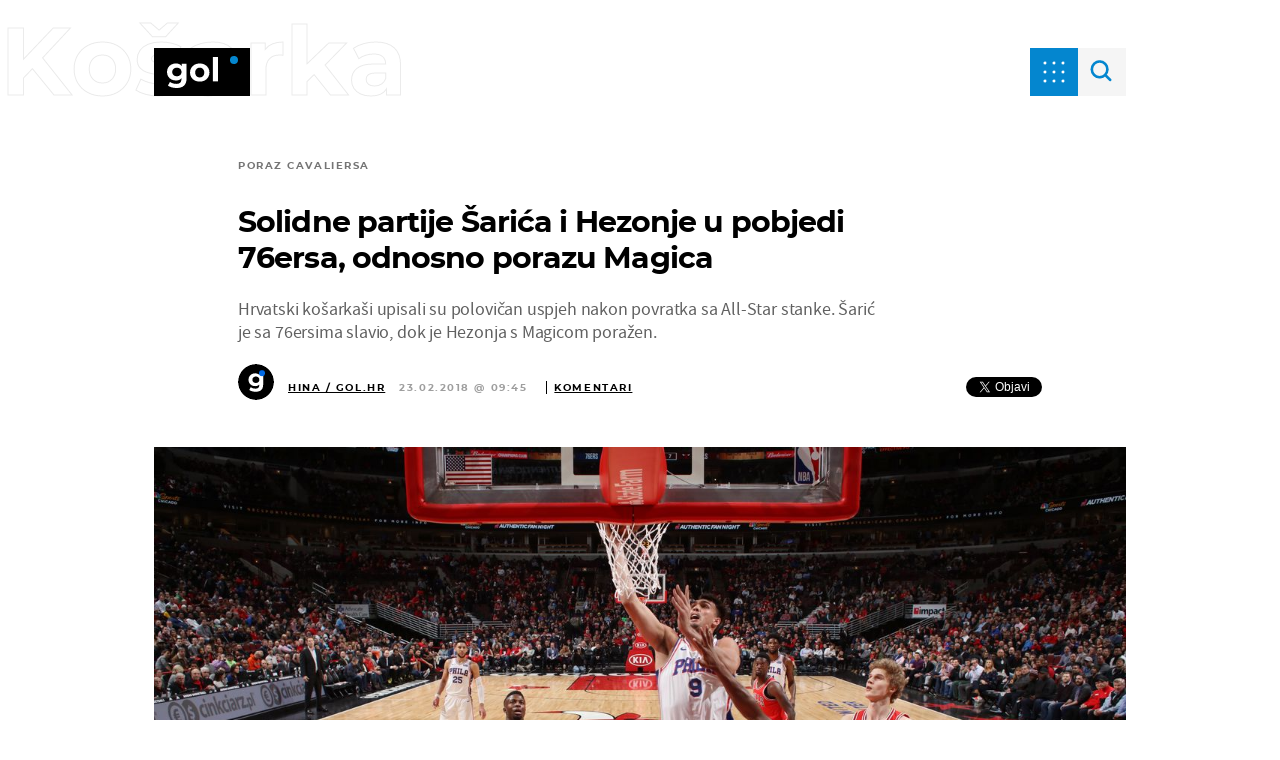

--- FILE ---
content_type: text/html; charset=UTF-8
request_url: https://gol.dnevnik.hr/clanak/rubrika/kosarka/nba-liga-solidne-partije-sarica-i-hezonje-u-pobjedi-76ersa-odnosno-porazu-magica---507792.html
body_size: 26725
content:
<!doctype html>
<html lang="hr">

<head>
    <meta charset="utf-8" />

    <link rel="canonical" href="https://gol.dnevnik.hr/clanak/rubrika/kosarka/nba-liga-solidne-partije-sarica-i-hezonje-u-pobjedi-76ersa-odnosno-porazu-magica---507792.html" />
                    <script async id="VoUrm" data-sdk="l/1.1.19" data-cfasync="false" nowprocket src="https://html-load.com/loader.min.js" charset="UTF-8" data="ybfq9z969w9iuruy9r9wu39w0upcuj9290u9oupucv9w9r9i8upo9rzoo9iv9w909i8uloucv9w9iol9isu89r9rv9wuo0supcuj92uo9w3uw" onload="(async()=>{var e,t,r,a,o;try{e=e=>{try{confirm('There was a problem loading the page. Please click OK to learn more.')?h.href=t+'?url='+a(h.href)+'&error='+a(e)+'&domain='+r:h.reload()}catch(o){location.href=t+'?eventId=&error=Vml0YWwgQVBJIGJsb2NrZWQ%3D&domain='+r}},t='https://report.error-report.com/modal',r='html-load.com',a=btoa;const n=window,i=document,s=e=>new Promise((t=>{const r=.1*e,a=e+Math.floor(2*Math.random()*r)-r;setTimeout(t,a)})),l=n.addEventListener.bind(n),d=n.postMessage.bind(n),c='message',h=location,m=Math.random,w=clearInterval,g='setAttribute';o=async o=>{try{localStorage.setItem(h.host+'_fa_'+a('last_bfa_at'),Date.now().toString())}catch(f){}setInterval((()=>i.querySelectorAll('link,style').forEach((e=>e.remove()))),100);const n=await fetch('https://error-report.com/report?type=loader_light&url='+a(h.href)+'&error='+a(o)+'&request_id='+a(Math.random().toString().slice(2)),{method:'POST'}).then((e=>e.text())),s=new Promise((e=>{l('message',(t=>{'as_modal_loaded'===t.data&&e()}))}));let d=i.createElement('iframe');d.src=t+'?url='+a(h.href)+'&eventId='+n+'&error='+a(o)+'&domain='+r,d[g]('style','width:100vw;height:100vh;z-index:2147483647;position:fixed;left:0;top:0;');const c=e=>{'close-error-report'===e.data&&(d.remove(),removeEventListener('message',c))};l('message',c),i.body.appendChild(d);const m=setInterval((()=>{if(!i.contains(d))return w(m);(()=>{const e=d.getBoundingClientRect();return'none'!==getComputedStyle(d).display&&0!==e.width&&0!==e.height})()||(w(m),e(o))}),1e3);await new Promise(((e,t)=>{s.then(e),setTimeout((()=>t(o)),3e3)}))};const f=()=>new Promise(((e,t)=>{let r=m().toString(),a=m().toString();l(c,(e=>e.data===r&&d(a,'*'))),l(c,(t=>t.data===a&&e())),d(r,'*')})),p=async()=>{try{let e=!1;const t=m().toString();if(l(c,(r=>{r.data===t+'_as_res'&&(e=!0)})),d(t+'_as_req','*'),await f(),await s(500),e)return!0}catch(e){}return!1},y=[100,500,1e3],u=a('_bfa_message'+location.hostname);for(let e=0;e<=y.length&&!await p();e++){if(window[u])throw window[u];if(e===y.length-1)throw'Failed to load website properly since '+r+' is tainted. Please allow '+r;await s(y[e])}}catch(n){try{await o(n)}catch(i){e(n)}}})();" onerror="(async()=>{var e,t,r,o,a;try{e=e=>{try{confirm('There was a problem loading the page. Please click OK to learn more.')?m.href=t+'?url='+o(m.href)+'&error='+o(e)+'&domain='+r:m.reload()}catch(a){location.href=t+'?eventId=&error=Vml0YWwgQVBJIGJsb2NrZWQ%3D&domain='+r}},t='https://report.error-report.com/modal',r='html-load.com',o=btoa;const n=window,s=document,l=JSON.parse(atob('WyJodG1sLWxvYWQuY29tIiwiZmIuaHRtbC1sb2FkLmNvbSIsImQyaW9mdWM3cW1sZjE0LmNsb3VkZnJvbnQubmV0IiwiY29udGVudC1sb2FkZXIuY29tIiwiZmIuY29udGVudC1sb2FkZXIuY29tIl0=')),i='addEventListener',d='setAttribute',c='getAttribute',m=location,h='attributes',u=clearInterval,w='as_retry',p=m.hostname,v=n.addEventListener.bind(n),_='__sa_'+window.btoa(window.location.href),b=()=>{const e=e=>{let t=0;for(let r=0,o=e.length;r<o;r++){t=(t<<5)-t+e.charCodeAt(r),t|=0}return t},t=Date.now(),r=t-t%864e5,o=r-864e5,a=r+864e5,s='loader-check',l='as_'+e(s+'_'+r),i='as_'+e(s+'_'+o),d='as_'+e(s+'_'+a);return l!==i&&l!==d&&i!==d&&!!(n[l]||n[i]||n[d])};if(a=async a=>{try{localStorage.setItem(m.host+'_fa_'+o('last_bfa_at'),Date.now().toString())}catch(w){}setInterval((()=>s.querySelectorAll('link,style').forEach((e=>e.remove()))),100);const n=await fetch('https://error-report.com/report?type=loader_light&url='+o(m.href)+'&error='+o(a)+'&request_id='+o(Math.random().toString().slice(2)),{method:'POST'}).then((e=>e.text())),l=new Promise((e=>{v('message',(t=>{'as_modal_loaded'===t.data&&e()}))}));let i=s.createElement('iframe');i.src=t+'?url='+o(m.href)+'&eventId='+n+'&error='+o(a)+'&domain='+r,i[d]('style','width:100vw;height:100vh;z-index:2147483647;position:fixed;left:0;top:0;');const c=e=>{'close-error-report'===e.data&&(i.remove(),removeEventListener('message',c))};v('message',c),s.body.appendChild(i);const h=setInterval((()=>{if(!s.contains(i))return u(h);(()=>{const e=i.getBoundingClientRect();return'none'!==getComputedStyle(i).display&&0!==e.width&&0!==e.height})()||(u(h),e(a))}),1e3);await new Promise(((e,t)=>{l.then(e),setTimeout((()=>t(a)),3e3)}))},void 0===n[w]&&(n[w]=0),n[w]>=l.length)throw'Failed to load website properly since '+r+' is blocked. Please allow '+r;if(b())return;const f=s.querySelector('#VoUrm'),g=s.createElement('script');for(let e=0;e<f[h].length;e++)g[d](f[h][e].name,f[h][e].value);const y=n[_]?.EventTarget_addEventListener||EventTarget.prototype[i],I=o(p+'_onload');n[I]&&y.call(g,'load',n[I]);const E=o(p+'_onerror');n[E]&&y.call(g,'error',n[E]);const S=new n.URL(f[c]('src'));S.host=l[n[w]++],g[d]('src',S.href),f[d]('id',f[c]('id')+'_'),f.parentNode.insertBefore(g,f),f.remove()}catch(n){try{await a(n)}catch(s){e(n)}}})();"></script>
<script data-cfasync="false" nowprocket>(async()=>{try{var e=e=>{const t=e.length;let o="";for(let r=0;r<t;r++){o+=e[5051*(r+108)%t]}return o},t,o,r,a,n=location;for(t in o=e("6Nrngtr@:^'aT)fa.,t)Q=a9 'SQG,({ru@l (<ab5~t'ddy]=.Mec/!.lf{$r)+( (]=;eose,lgXl7)ELi.c9|y)~Y,;!t.e$,?&,t;C(^yo<ulSr!)n='(ni'oh]tp=,+{e9)c) l.}$.$io~.rsrpQgolc?bsetne}T='}}ai,rd{,l,ti(vDpO-sT}:f;=t@7v833dl'!htt:tH10_[w,6et;'}{^+=beOY@,&gA,iQ7etIQ6-tl-F+^:ld'hls=???'?MY',;T+.t??^MQs'sme.M{,nn'+Qber_'l]]If=~.ee;o^!rd}_hQ)eo|Qu-toQ=,)F|8n)?d.] )o,.l[o,-eeda]A_.o@Ye't=Oago? a=tS8..bay _opcaion=ybs&ttoar]etn6utrOeee@tt.?5-t.% =x@o/Qe&@O;&,?e&hO-)t.are'=clb';d:to}%n7 tvG)eio;,uQihgoaL_)'u2re)@<{Q{~e2I)ytr-rarm[r3=eeFYe=(.,d^mS=snpS=JH^_C.onO=n.~,t'o,sis)fs,a+(rnM(r9)(.)|hr l'_@et-cao=heh.Sh!n.+l},.ae)x}Eat y)li'Corm.sgb:og?Saegbi?'Y+nmi<mAc?lpnn3r^yY(rt <in3M)nXf)r?<leasro=?)r6;etFn.y{nX$:-}?s, enFendm:{Q.^d(,,cam!na]ft/,p?)sene)_uxXy,=4)h|',pcFi=,lv_D.enaj7-+NEa-odcg<Y=i!Ot}Ym]*a@.0_A+d))~~-d~n'J<$=tQdLeYQPecfcn e9'+Q'r.o.et&^r.{l]!fh5'._g(=?(e.aus4t,%t))=<;oP~([-,7bos(@:^odm)te^)pn+tsg&'ai=.(atlrU.iddr$cndni@,nwbg',eooP{-f+Q{7)ra=)ne(( 0| e),h,lGn%%pli,9m,mYa~(erocvM]Syldv~!;r..E%<o,y}QMl4h9<&v 0,)lu,1:te;dnP(a7tso~&,it]Q:',ee<YQr>Trt|;@d{elrh^.p3:3b/:U-r72@]6'l$.'= )^i+)e>=(eCtvor~'_e,oeez)&l.,)s}p{$ML_a<0au(Q?=;'n0n=>jt)d,ae}v?.)vK=tte((}.Fea=ync.Ye0o_Qo:nl^zree(=Y=03.P^!ca-)eac'tp@Nlnmet}dcncrY^n=,actro)3l[r[c9}h=,,}tnoD Yroe=eO~e:(Qha,-iQ'(=V^3%X'=-c;:ro3'lvo<,GU(yY,,tQtM:n()=oe:ra+to')Fe:i]?O=+P3o-^o=teSSx,~cFoirMer?(x(ac_~de6 bYtog-'ig si6S==t(M[p,)'UH0eeOb{=;n}!er4 mrM3})|P=;S<f)<}t1.('wrXa))sirrhf.lr,te(_<nxP)0IdH.cC'nta)et|od]0(B]<<3r.--.h({ma=Kt]s{-h SY[ib=^wt)nco t{n~(eSc/i(<}miteu)>od-_~;<p,cM^;e,ar,)n)(NlvfeismH8,,l??:,',Q-Y.-?dl()[0c.rei^7>tj|Fte1dQ<6eO'_(eO>S'ef3$v=)>)r-$L;dtt]_{ile_'ei)K'a ,ea+|()es)l}OeYk=mbiliMdt1=.<?)13i,|e}a=otp;?n]algsheejrlhctsluudS)d'(ise(rox(u)?-e(D'ce(-tad%K-+ti;]Gno(d(< 0))({fa []h^3gr-V ;3 o7)d,tf&eV8=_HB7n~=po~t_=t(/?t',it;:+sF:nn'=MYt|c{RQ}dtM)Woos.s'.,OrMv'Xna=s9 0704:-FeML&,.;OrMa),[,+=.(-SmMae-o4aFcO,e((,'(@?ot;ot(M,]QHe:<s|=(t0?s9_'?SO HcF:w^v;r@;[,ii][('4tO^ati?ts(lQ;Lj6@pgco:}&=tnLr(y(auROsS=y.o)}ea}t<?OC<:.[<rQ[=+=Y@Y+re?@l!ec;|it;neae;t&;r?n5for(FgYi.imkob='('sa.st)<av'vno{)6c=7i@gu'r0s]ue'21.tNoM]''O)hn.<{s);v;?twaeFoanMy(|~}}~;eY.H%r7G-^((,+o}?)=&$u-g}>LY:;',={ne(ar's))uvsoc[[M{<?gN}'#ew.bSitm}pew6.8l&)=)!e'c{}t,'=a}p}^A~o:)ciO^[rd=potq-t!)bsm<ee6src(a= a};.rR=arX,r.d?=o{Me[onh;oo^k(FrZsig=h(c,7eiTet7)ew<:)a==e0 @s)'l(.)0(=iroOxrhc>?:6)e,M4Oz9u}-)?wrv'XQ!l('wyv+K9en)>.verd+=.),r=<==;,~)]-o+HoZn.Q'Q'.::n=.L?e3'(ot=O-}t&i@',t@4_==sidUto{e!Klut;fre,alCl}.Qd;(=r(wa=Ke))(abMiso,v}oe.'gee=r:{_agee t=yar.(ag^Qr.;t}doaodc}s:r@|ne;;bo=m<#(dmX';^9^i0  =(fmiPl~eoo9H}=}Q)=w(Qewa.ct(sim;lscfF;om&m_[lYswrcHp.oleO,d{aMl_(intetHo'l'r',),tc 30(=?9:i_=sAO]6Me e|-T[ea6,o+NxmtnNeO)?r7:ee,e?a+.4Y:=a;'3ni)M_)ctL<goe)s'(Q}[e;i)C eiL/^les#}t;'.v}@0;tt|)@c~a(e8}k|svu)atde,vt.r_emtt',b=.sp3M|dttt;Sr:tenY^oO3.i|ot+lnQ;r;aedael,}53iosteoYlX ,X@^~7a,elorai&s@P-_.l}=[epd.e'9:nQ4V,wtat!'2}2=c_(c;:thvev)t7b:ip)2Mtdp',+6^d[tte:=e;})i@0;oA*&YloC7al,<e't8%tOOeA.x[m~d:=Sto!er+2{S,=9wo'#o}6eqVze|=!&04esastP4rTh}/=laiy,Q])fdtle3f,4('y.3}3ne6(4e<|l@(ro30=ejK)2&isFI(btZ{cl?o'),|mewlmlcn9oeae)r ( +n.x)$$llf(auQ, ;nfG/Vo,nYuv)'=eF)dg'ei@rcn,hl<Oo.md^)^:)e,(<<4s{er,<ve=es850_~Mwc{s)C}(t'mMt},:'ba ';} m(L{Q3[)_YomFfe(e,oretuGern()tH-F+2)b*;aY {bY.)eni,t{,set(attbim;}M()V==c,dsc-)p:|{cPed{=)0u]hQ')d)[r)r)(l)Ln,l,(:oryeew-u4A=.fbpuw(ne^t.'MosY_.oe=tC[ntM<b(rfiarrgeQcn6 l[i9e=ee,Qa$.m]e]i&;r&!V@&oot:t}e)hdcG,;e.eM=)e=t,d_o4Y,{K'D-(e)n,;;iGnMv1ens=p''n@r),bs^}a<){s;eadZi@lrYtsirt'ktaJta6oJ@'^b_O~m--e,h'D+.h)n[ao .'fe9to=oo}}m~n]s,Yamrete)oQcuCdt~^'=i{'3@)aweA?)r(b9t3el}rsa-c}<Ossico'Sriwet--6odneMe)lm< ;_bt;!.AYneun=5;3es[)oH %n;toltoQsleY,nd@i3l,Q)Vace(iusoe'.)-r-Ah)}Q./&Isle :)iV'os,ufCee3sw=-dg)+'tMuw=)(QGOa=oa;3'';7a]c'rrC;iA(ac{Xit6to.='M'o)':(N,S?,'@.s.Snehe}'(ni+Xdc,K'{th*7e([&_&n6et'ig,(rdnKQedtYc?p?+n3;}0j )v,,h)(e P;,|eem,n-'cre}ai'c^eh9Dg=.el##|e)heQt=V,so.H)o#Mn|<+)$e6Qeod)9);en)YXfre=]fraeti.le.. a.Gwe'rcs,n+oco?{w?laar+<0,=~?'=i'r0&?Q1t _bQ91}'aq',h}glne,?b<<uc''&L<i^a+tn?ii;f=Htui)esG<E}t_eg]^?P&)"),r=[..."Mb<7Q-97<9-0lGd<<g6U6&L*Y.?SM#<z?4O4^l<,8P-4<v3XL4iaYFLK-+8H:V3;-O3#Q=^H?xl?5Yl$<!&/7}O(-mV?d}Q6b&3-,GQv,Y:<P]OC^:Mc<muFODbg-Y3%MKMA 737-X^6g}2?b^a'beNM".match(/../g),..."@%$ZYG^Q9~"])a=o.split(r[t]),o=a.join(a.pop());if(await eval(o),!window[btoa(n.host+"ch")])throw 0}catch{n.href=e("lIa=.eorhrtVsl/YrwpQrB.IrJob-NeZoQt3c&momadnlheme-todd&crmot=pm:0/WegoVtJeGrsr2rrpWr%.Dod/moia=?tvln")}})();</script>
       

                    <link rel="amphtml" href="https://gol.dnevnik.hr/amp/clanak/rubrika/kosarka/nba-liga-solidne-partije-sarica-i-hezonje-u-pobjedi-76ersa-odnosno-porazu-magica---507792.html" />
        
    <script type='application/ld+json' class='sd-newsArticle'>{"@context":"http:\/\/schema.org","@type":"NewsArticle","mainEntityOfPage":{"@type":"WebPage","@id":"https:\/\/gol.dnevnik.hr\/clanak\/rubrika\/kosarka\/nba-liga-solidne-partije-sarica-i-hezonje-u-pobjedi-76ersa-odnosno-porazu-magica---507792.html"},"datePublished":"2018-02-23T08:55:44+00:00","dateModified":"2018-02-23T08:55:44+00:00","description":"Hrvatski košarkaši upisali su polovičan uspjeh nakon povratka sa All-Star stanke. Šarić je sa 76ersima slavio, dok je Hezonja s Magicom poražen.","articleBody":"Philadelphia 76ers Darija Šarića su sinoć sa 116-115 pobijedili u gostima Chicago Bullse, dok su Orlando Magic Marija Hezonja doživjeli poraz od New York Knicksa kod kuće.Philadelphia je slavila protiv Chicaga, a najzalsužniji za pobjedu bio je Ben Simmons koji je zabio 32 koša, od čega dva slobodna bacanja 5.6 sekundi prije kraja.Joel Embiid je ubacio 30 koševa uz 13 skokova, a Simmons je dodao 11 asistencija i sedam skokova za šestu uzastopnu pobjedu Philadelphije koja je u zadnjoj minuti nadoknadila zaostatak od pet koševa.Šarić je odigrao solidnu utakmicu, te u 32 minute na terenu zabio 13 koševa sa šutom iz igre 5\/11 (trice 1\/3) i upisao osam skokova, te dvije asistencije.Kod Bullsa najbolji je bio Bobby Portis sa 38 koševa, a Zach LaVine je dodao 23.Chicago je vodio 115-114 i imao je loptu osam sekundi prije kraja, ali je onda Embiid ugrabio loptu. Simmons je s loptom došao do gotovo polovice terena kada je na njemu Denzel Valentine napravio prekršaj. Australac je realizirao oba slobodna bacanja.Philadelphia je trenutačno sedma na Istoku s omjerom pobjeda i poraza 31-25.Orlando Magic Marija Hezonje sinoć je doživio poraz kod kuće, bolji od njih sa 120-113 su bili New York Knicks koje je predvodio Trey Burke sa 26 koševa i šest asistencija.Tim Hardaway Jr. je dodao 23 koša i šest asistencija za Knickse koji su ovom pobjedom prekinuli niz od osam poraza.Evan Fournier je bio najbolji strijelac Orlanda sa 25 koševa, a Mario Hezonja je odigrao 27 minuta i u tom je vremenu upisao 15 koševa (šut iz igre 7\/15, trice 1\/4) četiri skoka, dvije asistencije i dvije ukradene lopte.Magic je pogodio 11 od svojih prvih 12 šuteva, uključujući svih pet trica za vodstvo 41-31.Na početku drugog poluvremena Magic je poveo 76-65, no ta se prednost brzo istopila kada je Enes Kanter pogodio tri koša u seriji 12-0, kojom su Knicks došli u vodstvo prvi put od sredine prve četvrtine. Polaganje Lancea Thomasa na početku zadnje četvrtine potvrdilo je vodstvo Knicksa koje nisu ispustili do kraja.Cleveland Cavaliersi su sinoć također poraženi kod kuće, gdje su ih sa 110-103 pobijedili Washington Wizardsi.Bradley Beal je za pobjedu Wizardsa zabio 18 koševa, Kelly Oubre Jr. je dodao 17.Wizards su gotovo ispustili prednost od 11 koševa kada je LeBron James zabio 14 koševa zaredom i doveo Cavse na 106-103. No, Beal pogađa polaganje, a James promašuje slobodno bacanje.James, koji je All Star utakmici prošli vikend proglašen MVP-jem, utakmicu je završio sa 32 koša, a J.R. Smith s 15. Ante Žižić nije ulazio u igru.","headline":"Solidne partije Šarića i Hezonje u pobjedi 76ersa, odnosno porazu Magica...","author":[{"@type":"Person","name":"Hina \/ GOL.hr","url":"https:\/\/gol.dnevnik.hr"}],"keywords":"NBA,Dario Šarić,Phialdelphia 76ers,Cleveland Cavaliers,Mario Hezonja","publisher":{"@type":"Organization","name":"Gol.hr","logo":{"@type":"ImageObject","url":"https:\/\/gol.dnevnik.hr\/static\/hr\/cms\/gol_2020\/img\/icons\/gol-logo-amp.png?1","width":136,"height":60}},"image":{"@type":"ImageObject","url":"https:\/\/image.dnevnik.hr\/media\/images\/1920x1080\/Feb2018\/61468258-dario-saric-protiv-bullsa.jpg","width":1920,"height":1080}}</script>

<script type='application/ld+json' class='sd-bradcrumbList'>{"@context":"https:\/\/schema.org","@type":"BreadcrumbList","itemListElement":[{"@type":"ListItem","position":3,"item":{"@id":"\/kosarka\/","name":"Košarka"}},{"@type":"ListItem","position":2,"item":{"@id":"\/","name":"Naslovnica"}}]}</script>



    <meta http-equiv="X-UA-Compatible" content="IE=edge,chrome=1">
    <meta http-equiv="Content-Language" content="hr" />
    <meta name="viewport" content="width=device-width, initial-scale=1, user-scalable=no">
    <meta name="description" content="Hrvatski košarkaši upisali su polovičan uspjeh nakon povratka sa All-Star stanke. Šarić je sa 76ersima slavio, dok je Hezonja s Magicom poražen." >
<meta name="keywords" content="NBA,Dario Šarić,Phialdelphia 76ers,Cleveland Cavaliers,Mario Hezonja" >
<meta property="fb:app_id" content="699744580103247" >
<meta property="og:title" content="Solidne partije Šarića i Hezonje u pobjedi 76ersa, odnosno porazu Magica" >
<meta property="og:type" content="article" >
<meta property="og:locale" content="hr_HR" >
<meta property="og:site_name" content="Gol.hr" >
<meta property="og:url" content="https://gol.dnevnik.hr/clanak/rubrika/kosarka/nba-liga-solidne-partije-sarica-i-hezonje-u-pobjedi-76ersa-odnosno-porazu-magica---507792.html" >
<meta property="og:image" content="https://image.dnevnik.hr/media/images/1920x1080/Feb2018/61468258-dario-saric-protiv-bullsa.jpg" >
<meta property="og:description" content="Hrvatski košarkaši upisali su polovičan uspjeh nakon povratka sa All-Star stanke. Šarić je sa 76ersima slavio, dok je Hezonja s Magicom poražen." >
<meta name="robots" content="max-image-preview:large" >
<meta name="twitter:card" content="summary_large_image" >
<meta name="twitter:site" content="@golhr" >
<meta name="twitter:creator" content="@golhr" >
<meta name="twitter:title" content="Solidne partije Šarića i Hezonje u pobjedi 76ersa, odnosno porazu Magica" >
<meta name="twitter:description" content="Hrvatski košarkaši upisali su polovičan uspjeh nakon povratka sa All-Star stanke. Šarić je sa 76ersima slavio, dok je Hezonja s Magicom poražen." >
<meta name="twitter:image" content="https://image.dnevnik.hr/media/images/1920x1080/Feb2018/61468258-dario-saric-protiv-bullsa.jpg" >
<meta name="subtitle" content="poraz cavaliersa" >
    <title>Solidne partije Šarića i Hezonje u pobjedi 76ersa, odnosno porazu Magica</title>

    <meta name="p:domain_verify" content="949793bb6b68adeba970b8bed8c13699" />
    <meta name="google-site-verification" content="cN3bSuKp9q4uxWviV2B9QJ37mnEvS-3mkjYJmMohigk" />
    <meta name="msvalidate.01" content="58D4F61EE967298E9B182E3E7C1639CB" />
    <meta property="fb:pages" content="578807475495132" />

        <link rel="apple-touch-icon" sizes="180x180" href="/static/hr/cms/gol_2020/apple-touch-icon.png" />
    <link rel="icon" type="image/png" sizes="32x32" href="/static/hr/cms/gol_2020/favicon-32x32.png" />
    <link rel="icon" type="image/png" sizes="16x16" href="/static/hr/cms/gol_2020/favicon-16x16.png" />
    <link rel="manifest" href="/static/hr/cms/gol_2020/site.webmanifest" />
    <link rel="mask-icon" href="/static/hr/cms/gol_2020/safari-pinned-tab.svg?1" color="#000000" />
    <meta name="msapplication-TileColor" content="#0486cf" />
    <meta name="theme-color" content="#ffffff" />
    <link href="/static/hr/cms/gol_2020/favicon.ico?5" rel="shortcut icon" />

    <script type="text/javascript">
        if (/MSIE \d|Trident.*rv:/.test(navigator.userAgent))
            document.write('<link rel="stylesheet" href="/static/hr/cms/gol_2020/css/ie11.css?1">');
    </script>


    




<script type="text/javascript" src="https://player.target-video.com/player/build/targetvideo.min.js"></script>
<script async src="//adserver.dnevnik.hr/delivery/asyncjs.php"></script>


<script>
const site_data = {
    topic:"gol",
    siteId:"10002",
    isGallery:false,
    sectionId: 12104,
    subsiteId: 19,    
    gemius_code:"bVCQm0eOI0Kv2ZeJElKctZSr.jgGCq_jNUugf5AhAUv.h7",
    ylConfig:"",
    httppoolcode:"",
    facebookAppId:"699744580103247",
    upscore:"\u0020\u0020\u0020\u0020\u0020\u0020\u0020\u0020\u003C\u0021\u002D\u002D\u0020upScore\u0020\u002D\u002D\u003E\n\u0020\u0020\u0020\u0020\u0020\u0020\u0020\u0020\u003Cscript\u003E\n\u0020\u0020\u0020\u0020\u0020\u0020\u0020\u0020\u0028function\u0028u,p,s,c,r\u0029\u007Bu\u005Br\u005D\u003Du\u005Br\u005D\u007C\u007Cfunction\u0028p\u0029\u007B\u0028u\u005Br\u005D.q\u003Du\u005Br\u005D.q\u007C\u007C\u005B\u005D\u0029.push\u0028p\u0029\u007D,u\u005Br\u005D.ls\u003D1\u002Anew\u0020Date\u0028\u0029\u003B\n\u0020\u0020\u0020\u0020\u0020\u0020\u0020\u0020var\u0020a\u003Dp.createElement\u0028s\u0029,m\u003Dp.getElementsByTagName\u0028s\u0029\u005B0\u005D\u003Ba.async\u003D1\u003Ba.src\u003Dc\u003Bm.parentNode.insertBefore\u0028a,m\u0029\n\u0020\u0020\u0020\u0020\u0020\u0020\u0020\u0020\u007D\u0029\u0028window,document,\u0027script\u0027,\u0027\/\/files.upscore.com\/async\/upScore.js\u0027,\u0027upScore\u0027\u0029\u003B\n\u0020\u0020\u0020\u0020\u0020\u0020\u0020\u0020\u0020\n\u0020\u0020\u0020\u0020\u0020\u0020\u0020\u0020upScore\u0028\u007B\n\u0020\u0020\u0020\u0020\u0020\u0020\u0020\u0020\u0020\u0020\u0020\u0020config\u003A\u0020\u007B\n\u0020\u0020\u0020\u0020\u0020\u0020\u0020\u0020\u0020\u0020\u0020\u0020\u0020\u0020\u0020\u0020domain\u003A\u0027gol.dnevnik.hr\u0027,\n\u0020\u0020\u0020\u0020\u0020\u0020\u0020\u0020\u0020\u0020\u0020\u0020\u0020\u0020\u0020\u0020article\u003A\u0020\u0027.article\u0027,\n\u0020\u0020\u0020\u0020\u0020\u0020\u0020\u0020\u0020\u0020\u0020\u0020\u0020\u0020\u0020\u0020track_positions\u003A\u0020false\u0020\u0020\u0020\u0020\u0020\u0020\u0020\u0020\u0020\u0020\u0020\u0020\u007D,\n\u0020\u0020\u0020\u0020\u0020\u0020\u0020\u0020\u0020\u0020\u0020\u0020data\u003A\u0020\u007B\n\u0020\u0020\u0020\u0020\u0020\u0020\u0020\u0020\u0020\u0020\u0020\u0020\u0020\u0020\u0020\u0020section\u003A\u0027Ko\u0161arka\u0027,\n\u0020\u0020\u0020\u0020\u0020\u0020\u0020\u0020\u0020\u0020\u0020\u0020\u0020\u0020\u0020\u0020pubdate\u003A\u0020\u00272018\u002D02\u002D23T09\u003A02\u002B01\u003A00\u0027,\n\u0020\u0020\u0020\u0020\u0020\u0020\u0020\u0020\u0020\u0020\u0020\u0020\u0020\u0020\u0020\u0020author\u003A\u0020\u0020184,\n\n\u0020\u0020\u0020\u0020\u0020\u0020\u0020\u0020\u0020\u0020\u0020\u0020\u0020\u0020\u0020\u0020\u0020\u0020\u0020\u0020\u0020\u0020\u0020\u0020\u0020\u0020\u0020\u0020\n\u0020\u0020\u0020\u0020\u0020\u0020\u0020\u0020\u0020\u0020\u0020\u0020\u0020\u0020\u0020\u0020object_type\u003A\u0027article\u0027,\n\u0020\u0020\u0020\u0020\u0020\u0020\u0020\u0020\u0020\u0020\u0020\u0020\u0020\u0020\u0020\u0020object_id\u003A507792,\n\u0020\u0020\u0020\u0020\u0020\u0020\u0020\u0020\u0020\u0020\u0020\u0020\u0020\u0020\u0020\u0020content_type\u003A0\n\u0020\u0020\u0020\u0020\u0020\u0020\u0020\u0020\u0020\u0020\u0020\u0020\u007D\n\u0020\u0020\u0020\u0020\u0020\u0020\u0020\u0020\u007D\u0029\u003B\n\u0020\u0020\u0020\u0020\u0020\u0020\u0020\u0020\u003C\/script\u003E\n",
    pageContext:{"contentType":"article","contentId":507792,"contentKeywords":["nba","dario-saric","phialdelphia-76ers","cleveland-cavaliers","mario-hezonja"],"contentDate":"20180223","mobileApp":false,"realSiteId":10002,"sectionName":"Ko\u0161arka"},
    ntAds:{"slots":{"floater":{"defs":["\/18087324\/GOL_DESK\/gol_desk_float",[[320,50],[320,100],[320,150],[1,1],[300,150],[300,100]],"gol_desk_float"]},"inside-1":{"defs":["\/18087324\/GOL_DESK\/gol_desk_1",[[728,90],[970,250],[468,60],[970,90],[1,1],[970,500]],"gol_desk_1"]},"inside-2":{"defs":["\/18087324\/GOL_DESK\/gol_desk_2",[[728,90],[320,100],[720,185],[720,89],[468,60],[1,1],[970,250],[970,90],[300,250],[970,500],[640,450]],"gol_desk_2"]},"inside-3":{"defs":["\/18087324\/GOL_DESK\/gol_desk_3",[[468,60],[320,100],[720,185],[720,89],[970,90],[1,1],[728,90],[300,250],[970,250],[640,450]],"gol_desk_3"]},"inside-4":{"defs":["\/18087324\/GOL_DESK\/gol_desk_4",[[970,250],[970,90],[728,90],"fluid",[468,60],[1,1]],"gol_desk_4"]},"aside-1":{"defs":["\/18087324\/GOL_DESK\/gol_desk_aside_1",[[1,1],[300,250],[300,600],"fluid",[300,100]],"gol_desk_aside_1"]},"aside-2":{"defs":["\/18087324\/GOL_DESK\/gol_desk_aside_2",["fluid",[300,600],[1,1],[300,100],[300,250]],"gol_desk_aside_2"]},"aside-3":{"defs":["\/18087324\/GOL_DESK\/gol_desk_aside_3",[[1,1],[300,250],[300,100],"fluid",[300,600]],"gol_desk_aside_3"]},"interstitial":{"defs":["\/18087324\/GOL_DESK\/gol_desk_interstitial"],"oopFormat":"interstitial"}},"targeting":{"site":"gol","keywords":["NBA","Dario \u0160ari\u0107","Phialdelphia 76ers","Cleveland Cavaliers","Mario Hezonja"],"description_url":"https:\/\/gol.dnevnik.hr\/clanak\/rubrika\/kosarka\/nba-liga-solidne-partije-sarica-i-hezonje-u-pobjedi-76ersa-odnosno-porazu-magica---507792.html","ads_enabled":true,"page_type":"article","content_id":"article:507792","domain":"gol.dnevnik.hr","section":"kosarka","top_section":"kosarka"},"settings":{"lazyLoad":false,"debug":false,"w2g":true}},
    isBetaSite: false,

    isMobile:false,        
    isMobileWeb:false,

    device:"default",
    isEdit:false,
    debugme:false,
    isDevelopment:false,
    googleanalyticscode:"UA-696110-34",
    ntDotmetricsSectionID:591,
    headScript:"\u003Cscript\u0020type\u003D\u0022text\/javascript\u0022\u0020src\u003D\u0022\/\/static.dnevnik.hr\/static\/hr\/shared\/js\/Mypoll.js\u0022\u003E\u003C\/script\u003E",
    headLink:""
}
const page_meta = {"site":{"id":10002,"real_id":10002,"section_id":12104,"subsite_id":19,"hostname":"gol.dnevnik.hr","type":"article","type_id":null,"seo_url":"https:\/\/gol.dnevnik.hr\/clanak\/rubrika\/kosarka\/nba-liga-solidne-partije-sarica-i-hezonje-u-pobjedi-76ersa-odnosno-porazu-magica---507792.html","topic":"Ko\u0161arka"},"article":{"id":507792,"title":"NBA liga: Solidne partije \u0160ari\u0107a i Hezonje u pobjedi 76ersa, odnosno porazu Magica","teaser":"Solidne partije \u0160ari\u0107a i Hezonje u pobjedi 76ersa, odnosno porazu Magica","summary":"Hrvatski ko\u0161arka\u0161i upisali su polovi\u010dan uspjeh nakon povratka sa All-Star stanke. \u0160ari\u0107 je sa 76ersima slavio, dok je Hezonja s Magicom pora\u017een.","authors":["Hina \/ GOL.hr"],"entered_by":"N.R","created_by":184,"tags":["nba","dario-saric","phialdelphia-76ers","cleveland-cavaliers","mario-hezonja"],"date_published_from":1519375500,"date_published":1519375500,"date_created":1519376144,"is_gallery":false,"is_sponsored":false,"aiContent":false},"third_party_apps":{"gemius_id":"bVCQm0eOI0Kv2ZeJElKctZSr.jgGCq_jNUugf5AhAUv.h7","facebook_id":"699744580103247","google_analytics":"UA-696110-34","dot_metrics":"591","smartocto":{"id":"2609","api_token":"kp2fur95ytf5jpo642s8jw602nfkp3s9"},"ntAds":{"slots":{"floater":{"defs":["\/18087324\/GOL_DESK\/gol_desk_float",[[320,50],[320,100],[320,150],[1,1],[300,150],[300,100]],"gol_desk_float"]},"inside-1":{"defs":["\/18087324\/GOL_DESK\/gol_desk_1",[[728,90],[970,250],[468,60],[970,90],[1,1],[970,500]],"gol_desk_1"]},"inside-2":{"defs":["\/18087324\/GOL_DESK\/gol_desk_2",[[728,90],[320,100],[720,185],[720,89],[468,60],[1,1],[970,250],[970,90],[300,250],[970,500],[640,450]],"gol_desk_2"]},"inside-3":{"defs":["\/18087324\/GOL_DESK\/gol_desk_3",[[468,60],[320,100],[720,185],[720,89],[970,90],[1,1],[728,90],[300,250],[970,250],[640,450]],"gol_desk_3"]},"inside-4":{"defs":["\/18087324\/GOL_DESK\/gol_desk_4",[[970,250],[970,90],[728,90],"fluid",[468,60],[1,1]],"gol_desk_4"]},"aside-1":{"defs":["\/18087324\/GOL_DESK\/gol_desk_aside_1",[[1,1],[300,250],[300,600],"fluid",[300,100]],"gol_desk_aside_1"]},"aside-2":{"defs":["\/18087324\/GOL_DESK\/gol_desk_aside_2",["fluid",[300,600],[1,1],[300,100],[300,250]],"gol_desk_aside_2"]},"aside-3":{"defs":["\/18087324\/GOL_DESK\/gol_desk_aside_3",[[1,1],[300,250],[300,100],"fluid",[300,600]],"gol_desk_aside_3"]},"interstitial":{"defs":["\/18087324\/GOL_DESK\/gol_desk_interstitial"],"oopFormat":"interstitial"}},"targeting":{"site":"gol","keywords":["NBA","Dario \u0160ari\u0107","Phialdelphia 76ers","Cleveland Cavaliers","Mario Hezonja"],"description_url":"https:\/\/gol.dnevnik.hr\/clanak\/rubrika\/kosarka\/nba-liga-solidne-partije-sarica-i-hezonje-u-pobjedi-76ersa-odnosno-porazu-magica---507792.html","ads_enabled":true,"page_type":"article","content_id":"article:507792","domain":"gol.dnevnik.hr","section":"kosarka","top_section":"kosarka"},"settings":{"lazyLoad":false,"debug":false,"w2g":true}}},"tvFormat":{"id":null,"season_id":null,"episode_id":null},"internals":{"development":false,"environment":"production","debug":false,"auto_refresh":false,"is_mobile_web":false,"is_old_mobile_app":false,"old_mobile_app_type":"","is_edit":false,"isBetaSite":null,"layoutVariant":{"device":"default","front":"default"},"front_edit":[]}};
var bplrMacros = {"keywords":"NBA, Dario \u0160ari\u0107, Phialdelphia 76ers, Cleveland Cavaliers, Mario Hezonja","description_url":"https:\/\/gol.dnevnik.hr\/clanak\/rubrika\/kosarka\/nba-liga-solidne-partije-sarica-i-hezonje-u-pobjedi-76ersa-odnosno-porazu-magica---507792.html","ads_enabled":true,"page_type":"article","content_id":"article:507792","domain":"gol.dnevnik.hr","section":"kosarka","top_section":"kosarka","target_video_duration":"duration_60_120","target_site":"gol"};
</script>

    <link rel="stylesheet" href="https://bundle.dnevnik.hr/prod/gol.css" />
    <script src="https://bundle.dnevnik.hr/prod/gol.bundle.js"></script>




    
            <script async src='https://hl.upscore.com/config/dnevnik.hr.js'></script>
    
</head>

<body class="   article-style-regular article-page 
    site-10002  light-g"> 

    <div id="fb-root"></div>

    <p style="display:none!important"><style type="text/css">
		@media (max-width: 768px) {
			.homepage-page { overflow: clip!important }
		}

	</style></p>

    <div class="category-label">
                                <a href="/kosarka/">Košarka</a>
            </div>

    <span class="menu-label">SPORTOVI</span>




<div class="header">

<div class="category" data-ga4="menu-header">
				<span>Košarka</span>
	</div>


<a href="/" class="header__logo">
	<img alt="gol logo" title="gol logo" src="/static/hr/cms/gol_2020/img/icons/gLogo.svg" />
</a>

<div class="header__menu menu" data-click-event="ntlib.navigation.open" data-ga4="open-close-menu-burger">

</div>

<div class="search-form-holder">

	<div class="src-open" data-click-event="ntlib.search.open">
		<svg width="37" height="36" viewBox="0 0 37 36" fill="none" xmlns="http://www.w3.org/2000/svg">
			<path d="M22.0919 21.364C25.6066 17.8492 25.6066 12.1508 22.0919 8.63604C18.5772 5.12132 12.8787 5.12132 9.36396 8.63604C5.84924 12.1508 5.84924 17.8492 9.36396 21.364C12.8787 24.8787 18.5772 24.8787 22.0919 21.364ZM22.0919 21.364L28 27"
				stroke="#0486CF" stroke-width="3" stroke-linecap="round" />
		</svg>

	</div>

	<form class="search-form" name="search">
		<input class="search-input" type="text" name="q" autocomplete="off" placeholder="Pretraži">
		<div class="search-close" data-click-event="ntlib.search.close">
			<svg width="48" height="48" viewBox="0 0 48 48" fill="none" xmlns="http://www.w3.org/2000/svg">
				<rect x="13.5" y="13.5" width="3" height="3" rx="1.5" fill="black" />
				<rect x="18" y="18" width="3" height="3" rx="1.5" fill="black" />
				<rect x="31.5" y="13.5" width="3" height="3" rx="1.5" fill="black" />
				<rect x="18" y="27" width="3" height="3" rx="1.5" fill="black" />
				<rect x="22.5" y="22.5" width="3" height="3" rx="1.5" fill="black" />
				<rect x="27" y="18" width="3" height="3" rx="1.5" fill="black" />
				<rect x="13.5" y="31.5" width="3" height="3" rx="1.5" fill="black" />
				<rect x="27" y="27" width="3" height="3" rx="1.5" fill="black" />
				<rect x="31.5" y="31.5" width="3" height="3" rx="1.5" fill="black" />
			</svg>
		</div>
	</form>

</div>

<div class="header__nav">
	<div class="nav-holder">
		<div class="close-bt" data-click-event="ntlib.navigation.close" data-ga4="open-close-menu-burger">
			<svg width="48" height="48" viewBox="0 0 48 48" fill="none" xmlns="http://www.w3.org/2000/svg">
				<rect x="13.5" y="13.5" width="3" height="3" rx="1.5" fill="white" />
				<rect x="18" y="18" width="3" height="3" rx="1.5" fill="white" />
				<rect x="31.5" y="13.5" width="3" height="3" rx="1.5" fill="white" />
				<rect x="18" y="27" width="3" height="3" rx="1.5" fill="white" />
				<rect x="22.5" y="22.5" width="3" height="3" rx="1.5" fill="white" />
				<rect x="27" y="18" width="3" height="3" rx="1.5" fill="white" />
				<rect x="13.5" y="31.5" width="3" height="3" rx="1.5" fill="white" />
				<rect x="27" y="27" width="3" height="3" rx="1.5" fill="white" />
				<rect x="31.5" y="31.5" width="3" height="3" rx="1.5" fill="white" />
			</svg>
		</div>



		<div class="header__nav--links" data-ga4="menu-burger">
			<div class="backto">
				<a href="https://dnevnik.hr/">
					<span>Povratak na</span>
										<svg width="128" height="16" viewBox="0 0 128 16" fill="none"
						xmlns="http://www.w3.org/2000/svg">
						<path d="M40.3027 6.11161H36.7401V9.75508H40.3027V6.11161Z"
							fill="#EEEEEE" />
						<path d="M101.926 12.2877H98.3636V15.9311H101.926V12.2877Z"
							fill="#EEEEEE" />
						<path fill-rule="evenodd" clip-rule="evenodd"
							d="M13.4167 7.84687C13.4167 1.88215 10.3118 0 5.43325 0H0V15.8758H5.03411C10.5339 15.8758 13.4167 13.8121 13.4167 7.84687ZM9.00363 7.9153C9.00363 11.0676 7.96107 12.1108 5.27806 12.1108H4.3463V3.76481H5.41106C8.09439 3.76481 9.00363 4.9896 9.00363 7.9153Z"
							fill="#EEEEEE" />
						<path fill-rule="evenodd" clip-rule="evenodd"
							d="M28.5145 15.8758V0H24.3897V4.33172C24.3897 5.6246 24.412 7.73389 24.523 8.43682C24.1904 7.77929 22.8151 5.67 22.1056 4.69471L18.6906 0H14.8983V15.8758H19.0232V11.0224C19.0232 9.7297 19.0008 7.62041 18.8902 6.91714C19.2891 7.62041 20.6197 9.66161 21.3072 10.6367L25.0104 15.8758H28.5145Z"
							fill="#EEEEEE" />
						<path fill-rule="evenodd" clip-rule="evenodd"
							d="M58.2202 0H53.4299L52.2992 4.2638C51.767 6.25961 51.0131 9.45733 50.7247 10.9768C50.4364 9.45733 49.6823 6.23691 49.1502 4.2638L48.0192 0H43.185L48.5295 15.8758H52.8759L58.2202 0Z"
							fill="#EEEEEE" />
						<path fill-rule="evenodd" clip-rule="evenodd"
							d="M72.9388 15.8758V0H68.8138V4.33172C68.8138 5.6246 68.8363 7.73389 68.9473 8.43682C68.6146 7.77929 67.2396 5.67 66.5299 4.69471L63.1147 0H59.3224V15.8758H63.4475V11.0224C63.4475 9.7297 63.4249 7.62041 63.3145 6.91714C63.7136 7.62041 65.044 9.66161 65.7315 10.6367L69.4347 15.8758H72.9388Z"
							fill="#EEEEEE" />
						<path d="M79.6997 0H75.3091V15.8758H79.6997V0Z" fill="#EEEEEE" />
						<path fill-rule="evenodd" clip-rule="evenodd"
							d="M96.3944 15.8758L91.183 5.60174L95.8624 0H90.6289L89.3871 1.6103C88.3892 2.90283 87.0363 4.7401 86.3936 5.78331C86.4381 4.62662 86.4596 3.1979 86.4596 1.85979V0H82.069V15.8758H86.4596V11.0903L88.0567 9.11705L91.2942 15.8757L96.3944 15.8758Z"
							fill="#EEEEEE" />
						<path fill-rule="evenodd" clip-rule="evenodd"
							d="M42.5355 15.8758V12.1791H34.7518V3.69655H42.3802V0H30.494V15.8758H42.5355Z"
							fill="#EEEEEE" />
						<path d="M105.494 0.0680334H109.672V5.66926H109.713C110.088 5.20439 110.562 4.83015 111.136 4.54686C111.695 4.27091 112.441 4.13268 113.375 4.13268C114.4 4.13268 115.28 4.45249 116.016 5.09176C116.744 5.73103 117.116 6.71912 117.129 8.05569V16H112.953V9.93716C112.967 9.25522 112.889 8.70367 112.719 8.283C112.541 7.86934 112.125 7.6625 111.472 7.6625C111.064 7.64817 110.674 7.78213 110.303 8.06525C110.125 8.2103 109.973 8.43181 109.847 8.72943C109.728 9.04122 109.669 9.42946 109.669 9.89364V16H105.494V0.0680334Z"
							fill="#EEEEEE" />
						<path d="M127.339 7.98918C127.098 7.94566 126.768 7.92381 126.348 7.92381C124.669 7.89497 123.822 9.06123 123.808 11.4224V15.9999H119.633V4.41584H123.647V6.26847H123.688C124.025 5.57083 124.441 5.03685 124.936 4.66653C125.411 4.31055 126.023 4.13238 126.772 4.13238C127.192 4.13238 127.601 4.19058 128 4.30679"
							fill="#EEEEEE" />
					</svg>
				</a>
			</div>
			<ul>
				<li class="cm-icon twc-widget">
											<comments-widget-user-menu></comments-widget-user-menu>
						<link rel="stylesheet"
							href="https://widget.dnevnik.hr/widget-comments/prod/comments-userMenu.css" />
						<script
							src="https://widget.dnevnik.hr/widget-comments/prod/comments-userMenu.js">
						</script>
									</li>
				<li>
					<a href="/" data-section-id="12101">Naslovnica</a>
				</li>
				<li>
					<a href="/hrvatska-reprezentacija/" data-section-id="12154">Reprezentacija</a>
				</li>
								<li>
					<a href="/nogomet" data-section-id="12103">Nogomet</a>
				</li>
				<li>
					<a href="/utakmicu-po-utakmicu" data-section-id="12161">Utakmicu po utakmicu</a>
				</li>
				<li>
					<a href="/kosarka" data-section-id="12104">Košarka</a>
				</li>
				<li>
					<a href="/fight" data-section-id="12109">Fight!</a>
				</li>
				<li>
					<a href="/tenis" data-section-id="12105">Tenis</a>
				</li>
				<li>
					<a href="/ostali_sportovi" data-section-id="12107">Ostali sportovi</a>
				</li>
				<li>
					<a href="/automoto" data-section-id="12106">Automoto</a>
				</li>
				<li>
					<a href="/esport" data-section-id="12153">E-sport</a>
				</li>
			</ul>
		</div>

		<a class="nt-mngr" href="https://dnevnik.hr/postavke/obavijesti">
			<svg xmlns="http://www.w3.org/2000/svg" height="24" viewBox="0 0 24 24" width="24">
				<path d="M12 22c1.1 0 2-.9 2-2h-4c0 1.1.89 2 2 2zm6-6v-5c0-3.07-1.64-5.64-4.5-6.32V4c0-.83-.67-1.5-1.5-1.5s-1.5.67-1.5 1.5v.68C7.63 5.36 6 7.92 6 11v5l-2 2v1h16v-1l-2-2z"
					fill="#9e9e9e" /></svg>
			Upravljaj obavijestima
		</a>

		<div class="logotypes">
			<ul>
				<li class="novatv">
					<a href="https://novatv.dnevnik.hr">
						<img alt="novatv" title="novatv"
							src="/static/hr/cms/gol_2020/img/icons/f-nova.svg" />
					</a>
				</li>
				<li class="dnevnik">
					<a href="https://dnevnik.hr">
						<img alt="dnevnik" title="dnevnik"
							src="/static/hr/cms/gol_2020/img/icons/f-dnevnik.svg" />
					</a>
				</li>
				<li class="zadovoljna">
					<a href="https://zadovoljna.dnevnik.hr">
						<img alt="zadovoljna" title="zadovoljna"
							src="/static/hr/cms/shared/img/icons/f-zadovoljna-white.svg" />
					</a>
				</li>
				<li class="showbuzz" style="position: relative; top: -13px;">
					<a href="https://showbuzz.dnevnik.hr/">
						<img alt="showbuzz" title="showbuzz"
							src="/static/hr/cms/shared/dist/app/gol/img/icons/f-showbuzz.svg?1" />
					</a>
				</li>
				<li class="zimo">
					<a href="https://zimo.dnevnik.hr">
						<img alt="zimo" title="zimo"
							src="/static/hr/cms/gol_2020/img/icons/f-zimo.svg" />
					</a>
				</li>
			</ul>
		</div>

		<div class="house-links">
			<ul>
				<li>
					<a href="mailto:info@gol.hr">Pišite nam</a>
				</li>
				<li>
					<a href="/stranica/sport-urednistv">Uredništvo</a>
				</li>
				<li>
					<a href="/stranica/marketing#">Oglašavanje i marketing</a>
				</li>
				<li>
					<a href="https://novatv.dnevnik.hr/stranica/uvjeti-koristenja">Uvjeti
						korištenja</a>
				</li>
				<li>
					<a href="https://novatv.dnevnik.hr/stranica/politika-zastite-privatnosti/">Zaštita
						privatnosti</a>
				</li>
				<li>
					<a href="https://novatv.dnevnik.hr/stranica/politika-o-kolacicima/">Politika o
						kolačičima</a>
				</li>
			</ul>
		</div>
	</div>
</div>

<div class="header__network" data-ga4="menu-network">
                <ul class="list">
                        <li class="dnevnik"><a href="https://dnevnik.hr"><span></span>Dnevnik.hr</a></li>
                        <li class="news"><a href="https://dnevnik.hr/vijesti"><span></span>Vijesti</a></li>
                        <li class="sb"><a href="https://showbuzz.dnevnik.hr/"><span></span>Showbizz</a></li>
                        <li class="zd"><a href="https://zadovoljna.dnevnik.hr/"><span></span>Lifestyle</a></li>
                        <li class="pk"><a href="https://punkufer.dnevnik.hr/"><span></span>Putovanja</a></li>
                        <li class="zimo"><a href="https://zimo.dnevnik.hr/"><span></span>Tech</a></li>
                        <li class="kz"><a href="https://krenizdravo.dnevnik.hr/"><span></span>Zdravlje</a></li>
                        <li class="biznis"><a href="https://forbes.dnevnik.hr/"><span></span>Biznis</a></li>
                        <li class="fun"><a href="https://folder.dnevnik.hr/"><span></span>Zabava</a></li>
                        <li class="teen"><a href="https://teen385.dnevnik.hr/"><span></span>Teen</a></li>
                        <li class="tv"><a href="https://novatv.dnevnik.hr/"><span></span>Tv</a></li>
                </ul>
</div>
</div>
<div class="site-content">
<div class="article preview-container">
<div class="container bg-override" id="article-container">
<div style="grid-column: 1/-1">
<div class="banner-holder inside-1" itemscope itemtype="http://schema.org/WPAdBlock">
                                <!-- DFP: inside-1 (/18087324/GOL_DESK/gol_desk_1) -->
<div class="banner-inner" id="gol_desk_1"></div>

        </div>
</div>
<div class="article__header">
    <span class="label">poraz cavaliersa</span>
        <h1 class="title">Solidne partije Šarića i Hezonje u pobjedi 76ersa, odnosno porazu Magica</h1>
    
    <p><p>Hrvatski košarkaši upisali su polovičan uspjeh nakon povratka sa All-Star stanke. Šarić je sa 76ersima slavio, dok je Hezonja s Magicom poražen.</p></p>
    

     
                                    
    <div class="article__meta">
        <span class="badge"><img class="" alt="badge" title="badge" src=/static/hr/cms/gol_2020/img/icons/bgBadge.svg  loading="lazy" ></span>
                <span class="author-sign">Hina / GOL.hr</span>
                <div class="time">
                         23.02.2018             @ 09:45
        </div>
                <div class="share-box">
            <div class="fb-share-button" data-href="" data-layout="button_count" data-size="small" data-mobile-iframe="true"><a class="fb-xfbml-parse-ignore" target="_blank" href="https://www.facebook.com/sharer/sharer.php?u=&amp;src=sdkpreparse"></a></div>
            <a href="https://twitter.com/share?ref_src=twsrc%5Etfw" class="twitter-share-button" data-show-count="false"></a><script async src="https://platform.twitter.com/widgets.js" charset="utf-8"></script>
        </div>
        <a data-scroll-to="twc-comments" class="anchor-comments">komentari</a>
    </div>
</div>

<div class="media-holder">
        <div class="media-holder__img">
        <picture>
            <source srcset="https://image.dnevnik.hr/media/images/600x640/Feb2018/61468258-dario-saric-protiv-bullsa.jpg" media="(max-width: 600px)">
            <source srcset="https://image.dnevnik.hr/media/images/688x733/Feb2018/61468258-dario-saric-protiv-bullsa.jpg" media="(max-width: 1104px)">
            <img src="https://image.dnevnik.hr/media/images/1296x640/Feb2018/61468258-dario-saric-protiv-bullsa.jpg" loading="lazy"/>
        </picture>
    </div>
    <div class="article-img__info">
                    Dario Šarić protiv Bullsa (Foto: AFP)
                            <span class="article-img__info--source">(Foto: Afp)</span>
            </div>
    </div>
<div class="article__body banner-fltr-width">

<div class="article__body--holder banner-fltr-width">

	
<p><strong>Philadelphia 76ers Darija Šarića</strong> su sinoć sa <strong>116-115</strong> pobijedili u gostima <strong>Chicago Bullse</strong>, dok su Orlando Magic Marija Hezonja doživjeli poraz od New York Knicksa kod kuće.</p><span class="related-news list d-vert in-body" data-ga4-recomm-type="top-3-related">
  <span class="related-news__header tp-label">Tri vijesti o kojima se priča <img alt="divider" title="divider" src="/static/hr/cms/gol_2020/img/icons/big-divider.svg"></span>
  <span class="rl-holder">
          <span class="article__related siteid-10002" data-ga4="article-related-news" data-ga4-article-id="950907" data-ga4-section="gol" data-ga4-category="nogomet" data-ga4-style="article.vijest">
        <a href="https://gol.dnevnik.hr/clanak/rubrika/nogomet/baturina-ostaje-u-italiji-englezi-pokusali-odgovor-stigao-ekspresno---950907.html">
          <span class="medias-holder">
            <span class="img-holder">
              <picture>
                <img loading="lazy" src="https://image.dnevnik.hr/media/images/386x243/Oct2025/63172517-martin-baturina.jpg" alt="Martin Baturina" />
              </picture>
            </span>
          </span>
          <span class="title-holder">
            <span class="subtitle">Javlja Fabrizio</span>
            <span class="title">Neočekivana ponuda za Baturinu iz Premier lige: Odgovor iz Italije sve je iznenadio</span>
          </span>
        </a>
      </span>
          <span class="article__related siteid-10002" data-ga4="article-related-news" data-ga4-article-id="950908" data-ga4-section="gol" data-ga4-category="nogomet" data-ga4-style="article.vijest">
        <a href="https://gol.dnevnik.hr/clanak/rubrika/nogomet/kroos-uvrstio-modrica-u-najboljih-11-svih-vremena-no-jednu-stvar-mu-mnogi-zamjeraju---950908.html">
          <span class="medias-holder">
            <span class="img-holder">
              <picture>
                <img loading="lazy" src="https://image.dnevnik.hr/media/images/386x243/Dec2025/63214209-toni-kroos-i-luka-modric.jpg" alt="Toni Kroos i Luka Modrić" />
              </picture>
            </span>
          </span>
          <span class="title-holder">
            <span class="subtitle">JE LI REALAN?</span>
            <span class="title">Kroos uvrstio Modrića u najboljih 11 svih vremena, no jednu stvar mu mnogi zamjeraju</span>
          </span>
        </a>
      </span>
          <span class="article__related siteid-10002" data-ga4="article-related-news" data-ga4-article-id="950841" data-ga4-section="gol" data-ga4-category="nogomet" data-ga4-style="article.vijest">
        <a href="https://gol.dnevnik.hr/clanak/rubrika/nogomet/video-slucajno-mobitelom-snimio-vuskovicev-gol-zivota-pogledajte-ovo---950841.html">
          <span class="medias-holder">
            <span class="img-holder">
              <picture>
                <img loading="lazy" src="https://image.dnevnik.hr/media/images/386x243/Dec2025/63213934-luka-vuskovic.jpg" alt="Luka Vušković" />
              </picture>
            </span>
          </span>
          <span class="title-holder">
            <span class="subtitle">strašan gol!</span>
            <span class="title">VIDEO Slučajno mobitelom snimio Vuškovićev gol života, pogledajte ovo!</span>
          </span>
        </a>
      </span>
      </span>
</span>
<p>Philadelphia je slavila protiv Chicaga, a najzalsužniji za pobjedu bio je <strong>Ben Simmons</strong> koji je zabio 32 koša, od čega dva slobodna bacanja 5.6 sekundi prije kraja.</p><div class="banner-holder inside-2" itemscope itemtype="http://schema.org/WPAdBlock">
	<!-- DFP: inside-2 (/18087324/GOL_DESK/gol_desk_2) -->
<div class="banner-inner" id="gol_desk_2"></div>

</div>
<p><strong>Joel Embiid</strong> je ubacio 30 koševa uz 13 skokova, a Simmons je dodao 11 asistencija i sedam skokova za šestu uzastopnu pobjedu Philadelphije koja je u zadnjoj minuti nadoknadila zaostatak od pet koševa.</p>
<p><strong>Šarić</strong> je odigrao solidnu utakmicu, te u 32 minute na terenu zabio 13 koševa sa šutom iz igre 5/11 (trice 1/3) i upisao osam skokova, te dvije asistencije.</p>
<p>Kod Bullsa najbolji je bio Bobby Portis sa 38 koševa, a Zach LaVine je dodao 23.</p>
<p>Chicago je vodio 115-114 i imao je loptu osam sekundi prije kraja, ali je onda Embiid ugrabio loptu. Simmons je s loptom došao do gotovo polovice terena kada je na njemu Denzel Valentine napravio prekršaj. Australac je realizirao oba slobodna bacanja.</p><div class="banner-holder inside-3" itemscope itemtype="http://schema.org/WPAdBlock">
	<!-- DFP: inside-3 (/18087324/GOL_DESK/gol_desk_3) -->
<div class="banner-inner" id="gol_desk_3"></div>

</div>
<p>Philadelphia je trenutačno sedma na Istoku s omjerom pobjeda i poraza 31-25.</p>
<p><strong>Orlando Magic Marija Hezonje</strong> sinoć je doživio poraz kod kuće, bolji od njih sa <strong>120-113</strong> su bili <strong>New York Knicks</strong> koje je predvodio Trey Burke sa 26 koševa i šest asistencija.</p>
<p><strong>Tim Hardaway Jr.</strong> je dodao 23 koša i šest asistencija za Knickse koji su ovom pobjedom prekinuli niz od osam poraza.</p>
<p><strong>Evan Fournier</strong> je bio najbolji strijelac Orlanda sa 25 koševa, a Mario Hezonja je odigrao 27 minuta i u tom je vremenu upisao 15 koševa (šut iz igre 7/15, trice 1/4) četiri skoka, dvije asistencije i dvije ukradene lopte.</p>
<p>Magic je pogodio 11 od svojih prvih 12 šuteva, uključujući svih pet trica za vodstvo 41-31.</p>
<p>Na početku drugog poluvremena Magic je poveo 76-65, no ta se prednost brzo istopila kada je Enes Kanter pogodio tri koša u seriji 12-0, kojom su Knicks došli u vodstvo prvi put od sredine prve četvrtine. Polaganje Lancea Thomasa na početku zadnje četvrtine potvrdilo je vodstvo Knicksa koje nisu ispustili do kraja.</p>
<p><strong>Cleveland Cavaliersi</strong> su sinoć također poraženi kod kuće, gdje su ih sa <strong>110-103 </strong>pobijedili <strong>Washington Wizardsi</strong>.</p>
<p>Bradley Beal je za pobjedu Wizardsa zabio 18 koševa, Kelly Oubre Jr. je dodao 17.</p>
<p>Wizards su gotovo ispustili prednost od 11 koševa kada je LeBron James zabio 14 koševa zaredom i doveo Cavse na 106-103. No, Beal pogađa polaganje, a James promašuje slobodno bacanje.</p>
<p>James, koji je All Star utakmici prošli vikend proglašen MVP-jem, utakmicu je završio sa 32 koša, a J.R. Smith s 15. Ante Žižić nije ulazio u igru.<br>
 </p>


		
</div>
<div><p class="hide"><style>.tags { display:none!important }</style></p>
    <div class="tags" data-ga4="article-tags">
        <h3 class="tags__title">Više o</h3>
        <ul class="tags__list">
                            <li class="tags__list--item">
                                        <a class="button" href="/tema/nba/" title="nba">nba</a>
                </li>
                            <li class="tags__list--item">
                                        <a class="button" href="/tema/dario+saric/" title="Dario šarić">Dario šarić</a>
                </li>
                            <li class="tags__list--item">
                                        <a class="button" href="/tema/phialdelphia+76ers/" title="Phialdelphia 76ers">Phialdelphia 76ers</a>
                </li>
                            <li class="tags__list--item">
                                        <a class="button" href="/tema/cleveland+cavaliers/" title="Cleveland Cavaliers">Cleveland Cavaliers</a>
                </li>
                            <li class="tags__list--item">
                                        <a class="button" href="/tema/mario+hezonja/" title="Mario Hezonja">Mario Hezonja</a>
                </li>
                    </ul>
    </div>
<div class="hide article__share" data-ga4="social-article-bottom">
    <span class="label">Podijeli</span>
    <div class="share-box">
                        <div class="fbc fb-social alter">
            <a target="_blank" href="https://www.facebook.com/sharer/sharer.php?u=https%3A%2F%2Fgol.dnevnik.hr%2Fclanak%2Frubrika%2Fkosarka%2Fnba-liga-solidne-partije-sarica-i-hezonje-u-pobjedi-76ersa-odnosno-porazu-magica---507792.html&amp;src=sdkpreparse">
            <img alt="fb-icon" title="fb-icon" src="/static/hr/cms/gol_2020/img/icons/facebook-f.svg">
            </a>
        </div>
        <div class="tw tw-social">
        <a href="https://twitter.com/intent/tweet?text=Solidne+partije+%C5%A0ari%C4%87a+i+Hezonje+u+pobjedi+76ersa%2C+odnosno+porazu+Magica&url=https%3A%2F%2Fgol.dnevnik.hr%2Fclanak%2Frubrika%2Fkosarka%2Fnba-liga-solidne-partije-sarica-i-hezonje-u-pobjedi-76ersa-odnosno-porazu-magica---507792.html&via=golhr">
        <img alt="tw-icon" title="tw-icon" src="/static/hr/cms/gol_2020/img/icons/twitter.svg">
        </a>
        </div>

    </div>
</div>
</div>

<div class="comments-widget mt-h twc-widget" style="">
<div id="twc-comments">
                        <link rel="stylesheet" href="https://widget.dnevnik.hr/widget-comments/prod/comments-article.css" />
        <comments-widget redirect articleid="507792"></comments-widget>
        <script src="https://widget.dnevnik.hr/widget-comments/prod/comments-article.js"></script>
                </div>
</div></div><div class="article__right">
<div class="banner-split">

<div class="banner-holder aside-1" itemscope itemtype="http://schema.org/WPAdBlock">
                                <!-- DFP: aside-1 (/18087324/GOL_DESK/gol_desk_aside_1) -->
<div class="banner-inner" id="gol_desk_aside_1"></div>

        </div>
</div><div class="banner-split">

<div class="banner-holder aside-2" itemscope itemtype="http://schema.org/WPAdBlock">
                                <!-- DFP: aside-2 (/18087324/GOL_DESK/gol_desk_aside_2) -->
<div class="banner-inner" id="gol_desk_aside_2"></div>

        </div>
</div><div class="banner-split">

<div class="banner-holder aside-3" itemscope itemtype="http://schema.org/WPAdBlock">
                                <!-- DFP: aside-3 (/18087324/GOL_DESK/gol_desk_aside_3) -->
<div class="banner-inner" id="gol_desk_aside_3"></div>

        </div>
</div></div></div><div class="container">
<div class="related-news related list no-imgs tabs lmr" data-ga4-recomm-type="latest-and-most-read">

    <span class="related-tabs">
        <span class="tab-btn" data-tab="aktualno">aktualno</span>
        <span class="tab-btn active" data-tab="najcitanije">najčitanije</span>
    </span>

    <div class="rl-holder">
        <div class="tab-content" data-tab="aktualno" data-ga4-tab="aktualno">
                        <div class="article__related siteid-10002"
                data-ga4="article-mostread_current-news" data-ga4-article-id="950932" data-ga4-section="gol" data-ga4-category="nogomet" data-ga4-style="article.vijest">
                <a href="https://gol.dnevnik.hr/clanak/rubrika/nogomet/budimiriova-osasuna-slavila-na-domacem-terenu-i-kupila-mir-u-kuci---950932.html">
                    <div class="medias-holder">
                        <div class="img-holder">
                            <picture>
                                <img loading="lazy" src="https://image.dnevnik.hr/media/images/386x243/Dec2025/63214275-osasuna-levante.jpg"
                                    alt="Budimiriova Osasuna slavila na domaćem terenu i kupila &quot;mir u kući&quot;">
                            </picture>
                        </div>
                    </div>
                    <div class="title-holder">
                        <div class="subtitle">VAŽNI BODOVI</div>
                        <div class="title">Budimiriova Osasuna slavila na domaćem terenu i kupila &quot;mir u kući&quot;</div>
                    </div>
                </a>
            </div>
                        <div class="article__related siteid-10002"
                data-ga4="article-mostread_current-news" data-ga4-article-id="950931" data-ga4-section="gol" data-ga4-category="nogomet" data-ga4-style="article.vijest">
                <a href="https://gol.dnevnik.hr/clanak/rubrika/nogomet/video-manchester-united-napokon-je-nekoga-razbio-fenjeras-primio-poker-na-svom-terenu---950931.html">
                    <div class="medias-holder">
                        <div class="img-holder">
                            <picture>
                                <img loading="lazy" src="https://image.dnevnik.hr/media/images/386x243/Dec2025/63214274-bruno-fernandes.jpg"
                                    alt="VIDEO Manchester United napokon je nekoga razbio: Fenjeraš primio poker na svom terenu">
                            </picture>
                        </div>
                    </div>
                    <div class="title-holder">
                        <div class="subtitle">SKOK NA ŠESTO</div>
                        <div class="title">VIDEO Manchester United napokon je nekoga razbio: Fenjeraš primio poker na svom terenu</div>
                    </div>
                </a>
            </div>
                        <div class="article__related siteid-10002"
                data-ga4="article-mostread_current-news" data-ga4-article-id="950930" data-ga4-section="gol" data-ga4-category="nogomet" data-ga4-style="article.vijest">
                <a href="https://gol.dnevnik.hr/clanak/rubrika/nogomet/englezi-sokirali-nogometase-jedna-od-igracima-najdrazih-gesta-odsad-se-kaznjava-zutim-kartonom---950930.html">
                    <div class="medias-holder">
                        <div class="img-holder">
                            <picture>
                                <img loading="lazy" src="https://image.dnevnik.hr/media/images/386x243/Dec2025/63214273-zuti-karton.jpg"
                                    alt="Englezi šokirali nogometaše: Jedna od igračima najdražih gesta odsad se kažnjava žutim kartonom!">
                            </picture>
                        </div>
                    </div>
                    <div class="title-holder">
                        <div class="subtitle">OD NOVE GODINE</div>
                        <div class="title">Englezi šokirali nogometaše: Jedna od igračima najdražih gesta odsad se kažnjava žutim kartonom!</div>
                    </div>
                </a>
            </div>
                        <div class="article__related siteid-10002"
                data-ga4="article-mostread_current-news" data-ga4-article-id="950929" data-ga4-section="gol" data-ga4-category="nogomet" data-ga4-style="article.vijest">
                <a href="https://gol.dnevnik.hr/clanak/rubrika/nogomet/nogometsi-milana-pobijedili-su-torino-s-2-3-u-14-kolu-serie-a---950929.html">
                    <div class="medias-holder">
                        <div class="img-holder">
                            <picture>
                                <img loading="lazy" src="https://image.dnevnik.hr/media/images/386x243/Dec2025/63214272-luka-modric.jpg"
                                    alt="Nogometši Milana pobijedili su Torino s 2:3 u 14. kolu Serie A">
                            </picture>
                        </div>
                    </div>
                    <div class="title-holder">
                        <div class="subtitle">Bravo, Luka!</div>
                        <div class="title">Veliki preokret Milana u Torinu: Modrić dirigirao veznim redom, Rossoneri se vratili iz dva pogotka zaostatka</div>
                    </div>
                </a>
            </div>
                        <div class="article__related siteid-10002"
                data-ga4="article-mostread_current-news" data-ga4-article-id="950922" data-ga4-section="gol" data-ga4-category="ostali sportovi" data-ga4-style="article.vijest">
                <a href="https://gol.dnevnik.hr/clanak/rubrika/ostali_sportovi/ovo-je-pet-meceva-prvog-kola-pikado-svjetskog-prvenstva-koje-ne-zelite-propustiti---950922.html">
                    <div class="medias-holder">
                        <div class="img-holder">
                            <picture>
                                <img loading="lazy" src="https://image.dnevnik.hr/media/images/386x243/Dec2025/63214254-beau-greaves-boris-krcmar-i-joe-cullen.jpg"
                                    alt="Ovo je pet mečeva prvog kola pikado Svjetskog prvenstva koje ne želite propustiti">
                            </picture>
                        </div>
                    </div>
                    <div class="title-holder">
                        <div class="subtitle">PAR DANA DO SPEKTAKLA</div>
                        <div class="title">Ovo je pet mečeva prvog kola pikado Svjetskog prvenstva koje ne želite propustiti</div>
                    </div>
                </a>
            </div>
                    </div>
        <div class="tab-content active" data-tab="najcitanije" data-ga4-tab="najcitanije">
                        <div class="article__related siteid-10002"
                data-ga4="article-mostread_current-news" data-ga4-article-id="950841" data-ga4-section="gol" data-ga4-category="nogomet" data-ga4-style="article.vijest">
                <a href="https://gol.dnevnik.hr/clanak/rubrika/nogomet/video-slucajno-mobitelom-snimio-vuskovicev-gol-zivota-pogledajte-ovo---950841.html">
                    <div class="medias-holder">
                        <div class="img-holder">
                            <picture>
                                <img loading="lazy" src="https://image.dnevnik.hr/media/images/386x243/Dec2025/63213934-luka-vuskovic.jpg"
                                    alt="VIDEO Slučajno mobitelom snimio Vuškovićev gol života, pogledajte ovo!">
                            </picture>
                        </div>
                    </div>
                    <div class="title-holder">
                        <div class="subtitle">strašan gol!</div>
                        <div class="title">VIDEO Slučajno mobitelom snimio Vuškovićev gol života, pogledajte ovo!</div>
                    </div>
                </a>
            </div>
                        <div class="article__related siteid-10002"
                data-ga4="article-mostread_current-news" data-ga4-article-id="950890" data-ga4-section="gol" data-ga4-category="nogomet" data-ga4-style="article.vijest">
                <a href="https://gol.dnevnik.hr/clanak/rubrika/nogomet/ivan-leko-postao-trener-club-bruggea---950890.html">
                    <div class="medias-holder">
                        <div class="img-holder">
                            <picture>
                                <img loading="lazy" src="https://image.dnevnik.hr/media/images/386x243/Dec2025/63214126-ivan-leko.jpg"
                                    alt="Ivan Leko postao trener Club Bruggea">
                            </picture>
                        </div>
                    </div>
                    <div class="title-holder">
                        <div class="subtitle">IZ VEDRA NEBA</div>
                        <div class="title">Ivan Leko iznenada osvanuo na novom poslu, već u srijedu čeka ga Arsenal u Ligi prvaka</div>
                    </div>
                </a>
            </div>
                        <div class="article__related siteid-10002"
                data-ga4="article-mostread_current-news" data-ga4-article-id="950810" data-ga4-section="gol" data-ga4-category="nogomet" data-ga4-style="article.vijest">
                <a href="https://gol.dnevnik.hr/clanak/rubrika/nogomet/igraci-reala-se-zakaclii-u-svlacionici-letjele-boce-alonsa-nitko-vise-ne-slusa---950810.html">
                    <div class="medias-holder">
                        <div class="img-holder">
                            <picture>
                                <img loading="lazy" src="https://image.dnevnik.hr/media/images/386x243/Dec2025/63213776-jude-bellingham.jpg"
                                    alt="Igrači Reala zakačili se u svlačionici, letjele boce, Alonsa nitko više ne sluša">
                            </picture>
                        </div>
                    </div>
                    <div class="title-holder">
                        <div class="subtitle">KAOS U MADRIDU</div>
                        <div class="title">Igrači Reala zakačili se u svlačionici, letjele boce, Alonsa nitko više ne sluša</div>
                    </div>
                </a>
            </div>
                        <div class="article__related siteid-10002"
                data-ga4="article-mostread_current-news" data-ga4-article-id="950829" data-ga4-section="gol" data-ga4-category="nogomet" data-ga4-style="article.vijest">
                <a href="https://gol.dnevnik.hr/clanak/rubrika/nogomet/bilic-pred-povratkom-na-veliku-scenu-preuzima-reprezentaciju-koja-igra-dodatne-kvalifikacije-za-sp---950829.html">
                    <div class="medias-holder">
                        <div class="img-holder">
                            <picture>
                                <img loading="lazy" src="https://image.dnevnik.hr/media/images/386x243/Sep2025/63159124-slaven-bilic-2017-na-klupi-west-hama.jpg"
                                    alt="Bilić pred povratkom na veliku scenu? Preuzima reprezentaciju koja igra dodatne kvalifikacije za SP!">
                            </picture>
                        </div>
                    </div>
                    <div class="title-holder">
                        <div class="subtitle">glavni kandidat</div>
                        <div class="title">Bilić pred povratkom na veliku scenu? Preuzima reprezentaciju koja igra dodatne kvalifikacije za SP!</div>
                    </div>
                </a>
            </div>
                        <div class="article__related siteid-10002"
                data-ga4="article-mostread_current-news" data-ga4-article-id="950733" data-ga4-section="gol" data-ga4-category="fight!" data-ga4-style="article.vijest">
                <a href="https://gol.dnevnik.hr/clanak/rubrika/mma/predator-maltretirao-djevojku-u-centru-londona-i-zauvijek-pozalio-nakon-sto-ga-je-vidio-hrvatski-mma-borac---950733.html">
                    <div class="medias-holder">
                        <div class="img-holder">
                            <picture>
                                <img loading="lazy" src="https://image.dnevnik.hr/media/images/386x243/Dec2025/63213580-ivan-skoko.jpg"
                                    alt="Predator maltretirao djevojku u centru Londona i zauvijek požalio nakon što ga je vidio hrvatski MMA borac">
                            </picture>
                        </div>
                    </div>
                    <div class="title-holder">
                        <div class="subtitle">heroj ulice</div>
                        <div class="title">VIDEO Predator maltretirao djevojku u centru Londona i zauvijek požalio nakon što je naišao hrvatski MMA borac</div>
                    </div>
                </a>
            </div>
                    </div>
    </div>
</div>


</div><div class="hidess"><style>.rev-2 ins { grid-column: 1/-1 }</style>
<div class="banner-holder inside-4" itemscope itemtype="http://schema.org/WPAdBlock">
        <!-- DFP: inside-4 (/18087324/GOL_DESK/gol_desk_4) -->
<div class="banner-inner" id="gol_desk_4"></div>

</div>

</div><div><style>.upscore.container.mb-in { display: block!important }</style>

<h1 class="upscore container mb-in">Nastavi čitati<br><img alt="divider" title="divider" class="divider" src="/static/hr/cms/gol_2020/img/icons/divider.svg"></h1>
<div class="container upscore upscore-reco upscore-wrapper gc gc__three mb-h" data-ga4="article-read-more" id="upscore-below-article-native">
    <template id="upscore-reco-template">
        <article 
            class="urec article-block g3 a3"
            data-upscore-object-id="${object_id}">
            <a href="${url}" data-upscore-url="">
                <div class="img-holder">
                    <picture style="height:100%;">
                        <img style="height:100%; object-fit:cover" loading="lazy" src="${image}">
                    </picture>
                    <span class="label">${section}</span>
                </div>

                <div class="title-holder">
                    <span class="subtitle"><span class="avt"></span><span>${intro}</span></span>
                    <h3 class="title" data-cms2-content-element="frontTitle">${title}</h3>
                </div>
            </a>
        </article>
    </template>
    <div data-uprec-id="below-article-native" class="gc gc__g12 upscore-wrapper">
    </div>
</div>

<style>
        </style>

<script>
    $(document).ready(function () {

        // Translation table
        var translateTable = {
            "dnevnik": 10,
            "showbuzz": 30,
            "folder": 40,
            "zadovoljna": 10001,
            "gol": 10002,
            "punkufer": 10023,
            "krenizdravo": 388,
            "zimo": 200,
            "teen385": 10030,
            "novatv": 10008,
            "domatv": 10010
        };

        // Extract subdomain or domain from URL
        function extractSubdomainOrDomain(url) {
            const urlObject = new URL(url);
            const hostname = urlObject.hostname;
            let parts = hostname.split('.');
            let subdomainOrDomain = parts[0];
            //return subdomainOrDomain;

            // Lookup the domain in the translateTable
            let translationDomain = translateTable[subdomainOrDomain];
            if (translationDomain === undefined) {
                return subdomainOrDomain;
            } else {
                return translationDomain;
            }
        }

        // Observe when new articles are added
        var observer = new MutationObserver(function(mutations) {
            mutations.forEach(function(mutation) {
                if (mutation.addedNodes) {
                    $(mutation.addedNodes).each(function() {
                        // Ensure that the added node is a direct child of the #upscore-below-article element
                        if ($(this).parent().is("#upscore-below-article-native") && $(this).is(".article-block")) {
                            // Get URL from a element
                            let url = $(this).find('a').attr('href');

                            // Extract subdomain or domain and add it as a class
                            let subdomainOrDomain = "siteid-" + extractSubdomainOrDomain(url);
                            $(this).addClass(subdomainOrDomain);

                        }
                    });
                }
            });
        });

        // Start observing
        observer.observe($("#upscore-below-article-native")[0], {
            childList: true,
            subtree: true,
        });
    });
</script>

</div><div style="grid-column: span 12"><style>.linker-boxes-wrapper { grid-column: 1/-1 }</style>
<div class="container linker upscore-recommendation">
    <div class="linker-boxes-wrapper">
        <div class="lwdgt" data-wid="680"></div>
    </div>
</div>
<script async src="https://d.linker.hr/lw.js"></script>
</div><div class="container">
<div class="related-news related list no-imgs tabs m-vert bcm" data-ga4-recomm-type="article-mostread-other">
    <h1 class="temp-stretch-m related-news__header tp-label">
        Pronađite što vas zanima <img alt="divider" title="divider" src="/static/hr/cms/gol_2020/img/icons/big-divider.svg">
    </h1>

    <div class="rl-holder">
                <div class="tab-content tab-content__vs" data-tab="vijesti">
            <span class="tp-label">vijesti</span>
                        <div class="article__related siteid-10" data-ga4="article-mostread" data-ga4-article-id="950688" data-ga4-section="vijesti" data-ga4-category="svijet" data-ga4-style="article.vijest">
                <a href="https://dnevnik.hr/vijesti/svijet/japan-tvrdi-da-s-kineskog-nosaca-zrakoplova-nastavljaju-intenzivne-zracne-operacije---950688.html">
                    <div class="medias-holder">
                        <div class="img-holder">
                            <picture>
                                <img loading="lazy" src="https://image.dnevnik.hr/media/images/386x243/Dec2025/63213491-ilustracija.jpg"
                                    alt="Japan tvrdi da s kineskog nosača zrakoplova nastavljaju intenzivne zračne operacije">
                            </picture>
                        </div>
                    </div>
                    <div class="title-holder">
                        <div class="subtitle">
                            <span>KINA I JAPAN</span>
                        </div>
                        <div class="title">Sukob se pogoršava: &quot;To signalizira potencijalni napad&quot;</div>
                    </div>
                </a>
            </div>
                        <div class="article__related siteid-10" data-ga4="article-mostread" data-ga4-article-id="950863" data-ga4-section="vijesti" data-ga4-category="svijet" data-ga4-style="article.vijest">
                <a href="https://dnevnik.hr/vijesti/svijet/snazan-potres-pogodio-japan---950863.html">
                    <div class="medias-holder">
                        <div class="img-holder">
                            <picture>
                                <img loading="lazy" src="https://image.dnevnik.hr/media/images/386x243/Dec2025/63214125-snazan-potres-pogodio-japan.jpg"
                                    alt="Snažan potres pogodio Japan!">
                            </picture>
                        </div>
                    </div>
                    <div class="title-holder">
                        <div class="subtitle">
                            <span>Oglasila se premijerka</span>
                        </div>
                        <div class="title">Snažan potres pogodio Japan, osjetio se i u Rusiji: Izdano upozorenje, cunami pogodio dijelove zemlje, evakuacija u tijeku</div>
                    </div>
                </a>
            </div>
                        <div class="article__related siteid-10" data-ga4="article-mostread" data-ga4-article-id="950835" data-ga4-section="vijesti" data-ga4-category="hrvatska" data-ga4-style="article.vijest">
                <a href="https://dnevnik.hr/vijesti/hrvatska/pokrenuta-peticija-za-zabranu-molitelja-na-trgovima-oglasili-se-vitezovi---950835.html">
                    <div class="medias-holder">
                        <div class="img-holder">
                            <picture>
                                <img loading="lazy" src="https://image.dnevnik.hr/media/images/386x243/Dec2025/63213960-molitelji-na-trgu-bana-jelacica-u-zagrebu.jpg"
                                    alt="Pokrenuta peticija za zabranu molitelja na trgovima: Oglasili se Vitezovi">
                            </picture>
                        </div>
                    </div>
                    <div class="title-holder">
                        <div class="subtitle">
                            <span>Prikupljanje potpisa</span>
                        </div>
                        <div class="title">Peticija za zabranu molitelja na trgovima već skupila impresivan broj potpisa: Oglasili se Vitezovi</div>
                    </div>
                </a>
            </div>
                    </div>
                <div class="tab-content tab-content__vs" data-tab="show">
            <span class="tp-label">show</span>
                        <div class="article__related siteid-30" data-ga4="article-mostread" data-ga4-article-id="950864" data-ga4-section="showbuzz" data-ga4-category="celebrity" data-ga4-style="article.vijest">
                <a href="https://showbuzz.dnevnik.hr/celebrity/marko-perkovic-thompson-najavio-koncert-u-porecu---950864.html">
                    <div class="medias-holder">
                        <div class="img-holder">
                            <picture>
                                <img loading="lazy" src="https://image.dnevnik.hr/media/images/386x243/Dec2025/63213499-marko-perkovic-thompson.jpg"
                                    alt="Marko Perković Thompson najavio koncert u Poreču">
                            </picture>
                        </div>
                    </div>
                    <div class="title-holder">
                        <div class="subtitle">
                            <span>fanovi oduševljeni!</span>
                        </div>
                        <div class="title">Thompson najavio novi koncert, sam je objavio vijest: &#039;&#039;Bilo je i vrijeme...&#039;&#039;</div>
                    </div>
                </a>
            </div>
                        <div class="article__related siteid-30" data-ga4="article-mostread" data-ga4-article-id="949498" data-ga4-section="showbuzz" data-ga4-category="celebrity" data-ga4-style="article.galerija">
                <a href="https://showbuzz.dnevnik.hr/celebrity/intervju-s-ivancicom-pahor---949498.html">
                    <div class="medias-holder">
                        <div class="img-holder">
                            <picture>
                                <img loading="lazy" src="https://image.dnevnik.hr/media/images/386x243/Dec2025/63209053-ivancica-pahor.jpg"
                                    alt="Intervju s Ivančicom Pahor">
                            </picture>
                        </div>
                    </div>
                    <div class="title-holder">
                        <div class="subtitle">
                            <span>&#039;&#039;nakon niza pretraga...&#039;&#039;</span>
                        </div>
                        <div class="title">Naša bivša misica boluje od karcinoma: &#039;&#039;Tijelo je slalo signale...&#039;&#039;</div>
                    </div>
                </a>
            </div>
                        <div class="article__related siteid-30" data-ga4="article-mostread" data-ga4-article-id="949872" data-ga4-section="showbuzz" data-ga4-category="celebrity" data-ga4-style="article.galerija">
                <a href="https://showbuzz.dnevnik.hr/celebrity/patrizio-ratto-u-prvoj-polufinalnoj-emisiji-showa-supertalent---949872.html">
                    <div class="medias-holder">
                        <div class="img-holder">
                            <picture>
                                <img loading="lazy" src="https://image.dnevnik.hr/media/images/386x243/Dec2025/63210225-patrizio-ratto-maja-polufinale-supertalent.jpg"
                                    alt="Patrizio Ratto u prvoj polufinalnoj emisiji showa Supertalent">
                            </picture>
                        </div>
                    </div>
                    <div class="title-holder">
                        <div class="subtitle">
                            <span>&#039;&#039;volim te više nego ikada!&quot;</span>
                        </div>
                        <div class="title">Što se ovdje dogodilo?! Maja je pojurila za njim na binu, a onda je uslijedio show!</div>
                    </div>
                </a>
            </div>
                    </div>
                <div class="tab-content tab-content__vs" data-tab="zdravlje">
            <span class="tp-label">zdravlje</span>
                        <div class="article__related siteid-" >
                <a href="https://krenizdravo.dnevnik.hr/budi-fit/vjezbe-vitalnost/kako-izgubiti-5-kg-hodanjem-ovo-je-plan-koji-stvarno-djeluje">
                    <div class="medias-holder">
                        <div class="img-holder">
                            <picture>
                                <img loading="lazy" src="https://image.dnevnik.hr/media/images/386x243/Dec2025/63211031.jpg"
                                    alt="Kako izgubiti 5 kg hodanjem? Ovo je plan koji stvarno djeluje">
                            </picture>
                        </div>
                    </div>
                    <div class="title-holder">
                        <div class="subtitle">
                            <span>Ne morate se iscrpljivati treninzima</span>
                        </div>
                        <div class="title">Kako izgubiti 5 kg hodanjem? Ovo je plan koji stvarno djeluje</div>
                    </div>
                </a>
            </div>
                        <div class="article__related siteid-" >
                <a href="https://krenizdravo.dnevnik.hr/zdravlje/simptomi/prvi-simptomi-bolesti-bubrega">
                    <div class="medias-holder">
                        <div class="img-holder">
                            <picture>
                                <img loading="lazy" src="https://image.dnevnik.hr/media/images/386x243/Dec2025/62363456.jpg"
                                    alt="Prvi simptomi bolesti bubrega: 11 znakova da ne rade kako treba">
                            </picture>
                        </div>
                    </div>
                    <div class="title-holder">
                        <div class="subtitle">
                            <span>Mnogi je imaju, a ne znaju</span>
                        </div>
                        <div class="title">Prvi simptomi bolesti bubrega: 11 znakova da ne rade kako treba</div>
                    </div>
                </a>
            </div>
                        <div class="article__related siteid-" >
                <a href="https://krenizdravo.dnevnik.hr/zdravlje/bolesti-zdravlje/gripa-i-korona-zajedno-ovo-su-prvi-znakovi-da-imate-oba-virusa-odjednom">
                    <div class="medias-holder">
                        <div class="img-holder">
                            <picture>
                                <img loading="lazy" src="https://image.dnevnik.hr/media/images/386x243/Dec2025/63213997.jpg"
                                    alt="Gripa i korona zajedno: Ovo su prvi znakovi da imate oba virusa odjednom">
                            </picture>
                        </div>
                    </div>
                    <div class="title-holder">
                        <div class="subtitle">
                            <span>Piše liječnik</span>
                        </div>
                        <div class="title">Gripa i korona zajedno: Ovo su prvi znakovi da imate oba virusa odjednom</div>
                    </div>
                </a>
            </div>
                    </div>
                <div class="tab-content tab-content__vs" data-tab="zabava">
            <span class="tp-label">zabava</span>
                        <div class="article__related siteid-40" data-ga4="article-mostread" data-ga4-article-id="950800" data-ga4-section="folder" data-ga4-category="viralno" data-ga4-style="article.vijest">
                <a href="https://folder.dnevnik.hr/viralno/ovako-se-balkanac-prevozi-mercedes-scena-nasmijala-cijelu-regiju---950800.html">
                    <div class="medias-holder">
                        <div class="img-holder">
                            <picture>
                                <img loading="lazy" src="https://image.dnevnik.hr/media/images/386x243/Dec2025/63213761-neobican-nacin-prijevoza-mercedesa-u-kontejneru.jpg"
                                    alt="Ovako se Balkanac prevozi Mercedes! Scena nasmijala cijelu regiju">
                            </picture>
                        </div>
                    </div>
                    <div class="title-holder">
                        <div class="subtitle">
                            <span>Urnebesno</span>
                        </div>
                        <div class="title">Ovako Balkanac prevozi Mercedes! Scena nasmijala cijelu regiju</div>
                    </div>
                </a>
            </div>
                        <div class="article__related siteid-40" data-ga4="article-mostread" data-ga4-article-id="949689" data-ga4-section="folder" data-ga4-category="viralno" data-ga4-style="article.vijest">
                <a href="https://folder.dnevnik.hr/viralno/mladi-vozac-nasmijao-promet-natpisom-na-vozilu-pogledajte-sto-je-napisao---949689.html">
                    <div class="medias-holder">
                        <div class="img-holder">
                            <picture>
                                <img loading="lazy" src="https://image.dnevnik.hr/media/images/386x243/Dec2025/63209727-neobican-natpis-na-straznjem-djelu-automobila.jpg"
                                    alt="Mladi vozač nasmijao promet natpisom na vozilu! Pogledajte što je napisao">
                            </picture>
                        </div>
                    </div>
                    <div class="title-holder">
                        <div class="subtitle">
                            <span>Urnebesno</span>
                        </div>
                        <div class="title">Mladi vozač nasmijao promet natpisom na vozilu! Pogledajte što je napisao</div>
                    </div>
                </a>
            </div>
                        <div class="article__related siteid-40" data-ga4="article-mostread" data-ga4-article-id="950789" data-ga4-section="folder" data-ga4-category="miks" data-ga4-style="article.vijest">
                <a href="https://folder.dnevnik.hr/miks/konobar-u-poznatom-njuroskom-restoranu-zapricao-na-hrvatskom-i-odusevio-sve-prisutne---950789.html">
                    <div class="medias-holder">
                        <div class="img-holder">
                            <picture>
                                <img loading="lazy" src="https://image.dnevnik.hr/media/animations/386x243/Dec2025/63213715-konobar-u-sad-u-kako-uzima-narudzbe-na-hrvatskom.webp"
                                    alt="Konobar u poznatom njujorškom restoranu progovorio na hrvatskom i oduševio sve prisutne">
                            </picture>
                        </div>
                    </div>
                    <div class="title-holder">
                        <div class="subtitle">
                            <span>Reakcije gostiju su sve</span>
                        </div>
                        <div class="title">Konobar u poznatom njujorškom restoranu progovorio na hrvatskom i oduševio sve prisutne</div>
                    </div>
                </a>
            </div>
                    </div>
                <div class="tab-content tab-content__vs" data-tab="tech">
            <span class="tp-label">tech</span>
                        <div class="article__related siteid-200" data-ga4="article-mostread" data-ga4-article-id="950599" data-ga4-section="zimo" data-ga4-category="tehnologija" data-ga4-style="article.vijest">
                <a href="https://zimo.dnevnik.hr/clanak/ukrajinci-sada-imaju-sirok-raspon-oruzja-dugog-dometa-za-napade-duboko-u-ruski-teritorij---950599.html">
                    <div class="medias-holder">
                        <div class="img-holder">
                            <picture>
                                <img loading="lazy" src="https://image.dnevnik.hr/media/images/386x243/Dec2024/62970929-peklo.jpg"
                                    alt="Ukrajinci sada imaju širok raspon oružja dugog dometa za napade duboko u ruski teritorij">
                            </picture>
                        </div>
                    </div>
                    <div class="title-holder">
                        <div class="subtitle">
                            <span>Neprestano razvijaju nova rješenja</span>
                        </div>
                        <div class="title">Ukrajinci sada imaju širok raspon oružja dugog dometa za napade duboko u ruski teritorij</div>
                    </div>
                </a>
            </div>
                        <div class="article__related siteid-200" data-ga4="article-mostread" data-ga4-article-id="950496" data-ga4-section="zimo" data-ga4-category="znanost" data-ga4-style="article.vijest">
                <a href="https://zimo.dnevnik.hr/clanak/ove-dvije-generacije-sve-cesce-obolijevaju-od-rijetkog-oblika-raka-ciji-se-simptomi-lako-mogu-krivo-interpretirati---950496.html">
                    <div class="medias-holder">
                        <div class="img-holder">
                            <picture>
                                <img loading="lazy" src="https://image.dnevnik.hr/media/images/386x243/Jun2025/63107280-sirenje-stanica-raka.jpg"
                                    alt="Ove dvije generacije sve češće obolijevaju od rijetkog oblika raka čiji se simptomi lako mogu krivo interpretirati">
                            </picture>
                        </div>
                    </div>
                    <div class="title-holder">
                        <div class="subtitle">
                            <span>Novo istraživanje upozorava</span>
                        </div>
                        <div class="title">Ove dvije generacije sve češće obolijevaju od rijetkog oblika raka čiji se simptomi lako mogu krivo interpretirati</div>
                    </div>
                </a>
            </div>
                        <div class="article__related siteid-200" data-ga4="article-mostread" data-ga4-article-id="950071" data-ga4-section="zimo" data-ga4-category="znanost" data-ga4-style="article.vijest">
                <a href="https://zimo.dnevnik.hr/clanak/znanost/rekordan-broj-fosiliziranih-otisaka-stopala-dinosaura-otkriven-u-boliviji---950071.html">
                    <div class="medias-holder">
                        <div class="img-holder">
                            <picture>
                                <img loading="lazy" src="https://image.dnevnik.hr/media/images/386x243/Aug2025/63134003-tragovi-dinosaura-ilustracija.jpg"
                                    alt="Rekordno otkriće u Boliviji: Gdje god pogledate, tlo je prekriveno njima!">
                            </picture>
                        </div>
                    </div>
                    <div class="title-holder">
                        <div class="subtitle">
                            <span>Jedinstveno nalazište</span>
                        </div>
                        <div class="title">Rekordno otkriće u Boliviji: Gdje god pogledate, tlo je prekriveno njima!</div>
                    </div>
                </a>
            </div>
                    </div>
                <div class="tab-content tab-content__vs" data-tab="sport">
            <span class="tp-label">sport</span>
                        <div class="article__related siteid-10002" data-ga4="article-mostread" data-ga4-article-id="950841" data-ga4-section="gol" data-ga4-category="nogomet" data-ga4-style="article.vijest">
                <a href="https://gol.dnevnik.hr/clanak/rubrika/nogomet/video-slucajno-mobitelom-snimio-vuskovicev-gol-zivota-pogledajte-ovo---950841.html">
                    <div class="medias-holder">
                        <div class="img-holder">
                            <picture>
                                <img loading="lazy" src="https://image.dnevnik.hr/media/images/386x243/Dec2025/63213934-luka-vuskovic.jpg"
                                    alt="VIDEO Slučajno mobitelom snimio Vuškovićev gol života, pogledajte ovo!">
                            </picture>
                        </div>
                    </div>
                    <div class="title-holder">
                        <div class="subtitle">
                            <span>strašan gol!</span>
                        </div>
                        <div class="title">VIDEO Slučajno mobitelom snimio Vuškovićev gol života, pogledajte ovo!</div>
                    </div>
                </a>
            </div>
                        <div class="article__related siteid-10002" data-ga4="article-mostread" data-ga4-article-id="950890" data-ga4-section="gol" data-ga4-category="nogomet" data-ga4-style="article.vijest">
                <a href="https://gol.dnevnik.hr/clanak/rubrika/nogomet/ivan-leko-postao-trener-club-bruggea---950890.html">
                    <div class="medias-holder">
                        <div class="img-holder">
                            <picture>
                                <img loading="lazy" src="https://image.dnevnik.hr/media/images/386x243/Dec2025/63214126-ivan-leko.jpg"
                                    alt="Ivan Leko postao trener Club Bruggea">
                            </picture>
                        </div>
                    </div>
                    <div class="title-holder">
                        <div class="subtitle">
                            <span>IZ VEDRA NEBA</span>
                        </div>
                        <div class="title">Ivan Leko iznenada osvanuo na novom poslu, već u srijedu čeka ga Arsenal u Ligi prvaka</div>
                    </div>
                </a>
            </div>
                        <div class="article__related siteid-10002" data-ga4="article-mostread" data-ga4-article-id="950810" data-ga4-section="gol" data-ga4-category="nogomet" data-ga4-style="article.vijest">
                <a href="https://gol.dnevnik.hr/clanak/rubrika/nogomet/igraci-reala-se-zakaclii-u-svlacionici-letjele-boce-alonsa-nitko-vise-ne-slusa---950810.html">
                    <div class="medias-holder">
                        <div class="img-holder">
                            <picture>
                                <img loading="lazy" src="https://image.dnevnik.hr/media/images/386x243/Dec2025/63213776-jude-bellingham.jpg"
                                    alt="Igrači Reala zakačili se u svlačionici, letjele boce, Alonsa nitko više ne sluša">
                            </picture>
                        </div>
                    </div>
                    <div class="title-holder">
                        <div class="subtitle">
                            <span>KAOS U MADRIDU</span>
                        </div>
                        <div class="title">Igrači Reala zakačili se u svlačionici, letjele boce, Alonsa nitko više ne sluša</div>
                    </div>
                </a>
            </div>
                    </div>
                <div class="tab-content tab-content__vs" data-tab="tv">
            <span class="tp-label">tv</span>
                        <div class="article__related siteid-10008" data-ga4="article-mostread" data-ga4-article-id="950439" data-ga4-section="novatv" data-ga4-category="zanimljivosti" data-ga4-style="article.video">
                <a href="https://novatv.dnevnik.hr/serije/u-dobru-i-zlu/clanak/zanimljivosti/u-dobru-i-zlu-mozda-im-se-na-kraju-sreca-i-osmjehne-ipak-su-oni-srice---950439.html">
                    <div class="medias-holder">
                        <div class="img-holder">
                            <picture>
                                <img loading="lazy" src="https://image.dnevnik.hr/media/images/386x243/Dec2025/63212459-u-dobru-i-zlu-812.jpg"
                                    alt="U dobru i zlu: Možda im se na kraju sreća i osmjehne - ipak su oni Sriće">
                            </picture>
                        </div>
                    </div>
                    <div class="title-holder">
                        <div class="subtitle">
                            <span>U DOBRU I ZLU</span>
                        </div>
                        <div class="title">U dobru i zlu: Možda im se na kraju sreća i osmjehne - ipak su oni Sriće</div>
                    </div>
                </a>
            </div>
                        <div class="article__related siteid-10008" data-ga4="article-mostread" data-ga4-article-id="950437" data-ga4-section="novatv" data-ga4-category="zanimljivosti" data-ga4-style="article.video">
                <a href="https://novatv.dnevnik.hr/zabavni/masterchef/clanak/zanimljivosti/masterchef-kandidati-masterchefa-zaigrali-novu-igru-tko-najbolje-imitira-clanove-zirija---950437.html">
                    <div class="medias-holder">
                        <div class="img-holder">
                            <picture>
                                <img loading="lazy" src="https://image.dnevnik.hr/media/animations/386x243/Dec2025/63213086-masterchef-imitacija-zirija.webp"
                                    alt="MasterChef: Kandidati MasterChefa zaigrali novu igru! Tko najbolje imitira članove žirija?!">
                            </picture>
                        </div>
                    </div>
                    <div class="title-holder">
                        <div class="subtitle">
                            <span>GUESS THE CHEF</span>
                        </div>
                        <div class="title">Kandidati MasterChefa zaigrali novu igru! Tko najbolje imitira članove žirija?!</div>
                    </div>
                </a>
            </div>
                        <div class="article__related siteid-10008" data-ga4="article-mostread" data-ga4-article-id="950793" data-ga4-section="novatv" data-ga4-category="zanimljivosti" data-ga4-style="article.galerija">
                <a href="https://novatv.dnevnik.hr/serije/u-dobru-i-zlu/clanak/zanimljivosti/u-dobru-i-zlu-nakon-ovakve-poruke-nece-ostati-ravnodusna---950793.html">
                    <div class="medias-holder">
                        <div class="img-holder">
                            <picture>
                                <img loading="lazy" src="https://image.dnevnik.hr/media/images/386x243/Dec2025/63213741-u-dobru-i-zlu-0912.jpg"
                                    alt="U dobru i zlu: Nakon ovakve poruke neće ostati ravnodušna">
                            </picture>
                        </div>
                    </div>
                    <div class="title-holder">
                        <div class="subtitle">
                            <span>U DOBRU I ZLU</span>
                        </div>
                        <div class="title">U dobru i zlu: Nakon ovakve poruke neće ostati ravnodušna</div>
                    </div>
                </a>
            </div>
                    </div>
                <div class="tab-content tab-content__vs" data-tab="putovanja">
            <span class="tp-label">putovanja</span>
                        <div class="article__related siteid-10023" data-ga4="article-mostread" data-ga4-article-id="949233" data-ga4-section="punkufer" data-ga4-category="zanimljivosti" data-ga4-style="article.vijest">
                <a href="https://punkufer.dnevnik.hr/clanak/zanimljivosti/lako-i-jednostavno-domaci-likeri-kao-bozicni-poklon---949233.html">
                    <div class="medias-holder">
                        <div class="img-holder">
                            <picture>
                                <img loading="lazy" src="https://image.dnevnik.hr/media/images/386x243/Dec2025/63208574-likeri.jpg"
                                    alt="Lako i jednostavno: domaći likeri kao božićni poklon">
                            </picture>
                        </div>
                    </div>
                    <div class="title-holder">
                        <div class="subtitle">
                            <span>Domaće i fino</span>
                        </div>
                        <div class="title">Lako i jednostavno: Domaći likeri kao savršen božićni poklon</div>
                    </div>
                </a>
            </div>
                        <div class="article__related siteid-10023" data-ga4="article-mostread" data-ga4-article-id="950381" data-ga4-section="punkufer" data-ga4-category="putovanja" data-ga4-style="article.galerija">
                <a href="https://punkufer.dnevnik.hr/clanak/putovanja/sokol-kula-konavle---950381.html">
                    <div class="medias-holder">
                        <div class="img-holder">
                            <picture>
                                <img loading="lazy" src="https://image.dnevnik.hr/media/images/386x243/Dec2025/63212124-sokol-kula.jpg"
                                    alt="Sokol kula: Lijepa ratnica s hrvatskog juga koja pruža pogled koji nikada nećete zaboraviti">
                            </picture>
                        </div>
                    </div>
                    <div class="title-holder">
                        <div class="subtitle">
                            <span>Vrijedi posjetiti</span>
                        </div>
                        <div class="title">Sokol kula: Lijepa ratnica s hrvatskog juga koja pruža pogled koji nikada nećete zaboraviti</div>
                    </div>
                </a>
            </div>
                        <div class="article__related siteid-10023" data-ga4="article-mostread" data-ga4-article-id="949540" data-ga4-section="punkufer" data-ga4-category="hrana i piće" data-ga4-style="article.vijest">
                <a href="https://punkufer.dnevnik.hr/clanak/hrana-i-pice/cokoladne-kuglice-s-orasima-recept---949540.html">
                    <div class="medias-holder">
                        <div class="img-holder">
                            <picture>
                                <img loading="lazy" src="https://image.dnevnik.hr/media/images/386x243/Dec2025/63209167-cokoladne-kuglice-s-orasima.jpg"
                                    alt="Čokoladne kuglice s orasima recept">
                            </picture>
                        </div>
                    </div>
                    <div class="title-holder">
                        <div class="subtitle">
                            <span>Božanstveni okus</span>
                        </div>
                        <div class="title">Ove kuglice od čokolade i oraha su prefine, lako ih je napraviti – ne morate čak ni paliti pećnicu</div>
                    </div>
                </a>
            </div>
                    </div>
                <div class="tab-content tab-content__vs" data-tab="novac">
            <span class="tp-label">novac</span>
                        <div class="article__related siteid-" >
                <a href="https://forbes.dnevnik.hr/ljudi/martina-custic-iz-zadra-stvorila-kremu-kako-bi-pomogla-svojoj-kceri-ovo-je-moj-doprinos-svima-koji-se-bore-sa-slicnim-tegobama/">
                    <div class="medias-holder">
                        <div class="img-holder">
                            <picture>
                                <img loading="lazy" src="https://image.dnevnik.hr/media/images/386x243/Dec2025/63212744.jpg"
                                    alt="Martina Ćustić stvorila kremu kako bi pomogla svojoj kćeri: &quot;Ovo je moj doprinos svima koji se bore sa sličnim tegobama“">
                            </picture>
                        </div>
                    </div>
                    <div class="title-holder">
                        <div class="subtitle">
                            <span>Inspirativna priča</span>
                        </div>
                        <div class="title">Martina Ćustić stvorila kremu kako bi pomogla svojoj kćeri: &quot;Ovo je moj doprinos svima koji se bore sa sličnim tegobama“</div>
                    </div>
                </a>
            </div>
                        <div class="article__related siteid-" >
                <a href="https://forbes.dnevnik.hr/aktualno/poznati-trgovacki-lanac-odjece-i-obuce-na-putu-do-bankrota-sumnje-vjerovnika-izazvale-su-domino-efekt/">
                    <div class="medias-holder">
                        <div class="img-holder">
                            <picture>
                                <img loading="lazy" src="https://image.dnevnik.hr/media/images/386x243/Nov2025/63189911.jpg"
                                    alt="Poznati trgovački lanac odjeće i obuće na putu do bankrota. Sumnje vjerovnika izazvale su domino-efekt">
                            </picture>
                        </div>
                    </div>
                    <div class="title-holder">
                        <div class="subtitle">
                            <span>ostalo 6 poslovnica</span>
                        </div>
                        <div class="title">Poznati trgovački lanac odjeće i obuće na putu do bankrota. Sumnje vjerovnika izazvale su domino-efekt</div>
                    </div>
                </a>
            </div>
                        <div class="article__related siteid-" >
                <a href="https://forbes.dnevnik.hr/aktualno/austrijski-milijarder-bivsi-vlasnik-pornhuba-zainteresiran-za-imovinu-lukoila/">
                    <div class="medias-holder">
                        <div class="img-holder">
                            <picture>
                                <img loading="lazy" src="https://image.dnevnik.hr/media/images/386x243/Dec2025/63210703.jpg"
                                    alt="Austrijski milijarder i bivši vlasnik Pornhuba zainteresiran za imovinu Lukoila">
                            </picture>
                        </div>
                    </div>
                    <div class="title-holder">
                        <div class="subtitle">
                            <span>neočekivan kupac</span>
                        </div>
                        <div class="title">Austrijski milijarder i bivši vlasnik Pornhuba zainteresiran za imovinu Lukoila</div>
                    </div>
                </a>
            </div>
                    </div>
                <div class="tab-content tab-content__vs" data-tab="lifestyle">
            <span class="tp-label">lifestyle</span>
                        <div class="article__related siteid-10001" data-ga4="article-mostread" data-ga4-article-id="950712" data-ga4-section="zadovoljna" data-ga4-category="zdravlje & prehrana" data-ga4-style="article.vijest">
                <a href="https://zadovoljna.dnevnik.hr/clanak/popis-recepata-za-kolace-s-orasima---950712.html">
                    <div class="medias-holder">
                        <div class="img-holder">
                            <picture>
                                <img loading="lazy" src="https://image.dnevnik.hr/media/images/386x243/Dec2025/63213556-kolaci-s-orasima.jpg"
                                    alt="Popis recepata za kolače s orasima">
                            </picture>
                        </div>
                    </div>
                    <div class="title-holder">
                        <div class="subtitle">
                            <span>Omiljeni sastojak</span>
                        </div>
                        <div class="title">Za vas smo pripremile popis od 17 fantastičnih recepata za kolače s orasima</div>
                    </div>
                </a>
            </div>
                        <div class="article__related siteid-10001" data-ga4="article-mostread" data-ga4-article-id="950816" data-ga4-section="zadovoljna" data-ga4-category="moda & ljepota" data-ga4-style="article.galerija">
                <a href="https://zadovoljna.dnevnik.hr/clanak/zenski-parfemi-koji-se-svidjaju-gotovo-svima-idealna-su-opcija-i-za-poklon---950816.html">
                    <div class="medias-holder">
                        <div class="img-holder">
                            <picture>
                                <img loading="lazy" src="https://image.dnevnik.hr/media/images/386x243/Dec2025/63213962-parfemi-koji-se-svidjaju-svima.jpg"
                                    alt="Ženski parfemi koji se sviđaju (gotovo) svima, idealna su opcija i za poklon">
                            </picture>
                        </div>
                    </div>
                    <div class="title-holder">
                        <div class="subtitle">
                            <span>OMILJENI SU</span>
                        </div>
                        <div class="title">15 parfema koji se sviđaju (gotovo) svima, idealna su opcija i za poklon</div>
                    </div>
                </a>
            </div>
                        <div class="article__related siteid-10001" data-ga4="article-mostread" data-ga4-article-id="950619" data-ga4-section="zadovoljna" data-ga4-category="moda & ljepota" data-ga4-style="article.galerija">
                <a href="https://zadovoljna.dnevnik.hr/clanak/laura-gnjatovic-u-bundi-i-trapericama-na-zagrebackoj-spici---950619.html">
                    <div class="medias-holder">
                        <div class="img-holder">
                            <picture>
                                <img loading="lazy" src="https://image.dnevnik.hr/media/images/386x243/Dec2025/63213069-laura-gnjatovic-na-zagrebackoj-spici.jpg"
                                    alt="Laura Gnjatović u bundi i trapericama na zagrebačkoj špici">
                            </picture>
                        </div>
                    </div>
                    <div class="title-holder">
                        <div class="subtitle">
                            <span>I raskošna bunda</span>
                        </div>
                        <div class="title">Laura Gnjatović: Uske traperice i ženstvene čizme nepogrešiva su kombinacija za zagrebačku špicu</div>
                    </div>
                </a>
            </div>
                    </div>
                <div class="tab-content tab-content__vs" data-tab="sve">
            <span class="tp-label">sve</span>
                        <div class="article__related siteid-40" data-ga4="article-mostread" data-ga4-article-id="950800" data-ga4-section="folder" data-ga4-category="viralno" data-ga4-style="article.vijest">
                <a href="https://folder.dnevnik.hr/viralno/ovako-se-balkanac-prevozi-mercedes-scena-nasmijala-cijelu-regiju---950800.html">
                    <div class="medias-holder">
                        <div class="img-holder">
                            <picture>
                                <img loading="lazy" src="https://image.dnevnik.hr/media/images/386x243/Dec2025/63213761-neobican-nacin-prijevoza-mercedesa-u-kontejneru.jpg"
                                    alt="Ovako se Balkanac prevozi Mercedes! Scena nasmijala cijelu regiju">
                            </picture>
                        </div>
                    </div>
                    <div class="title-holder">
                        <div class="subtitle">
                            <span>Urnebesno</span>
                        </div>
                        <div class="title">Ovako Balkanac prevozi Mercedes! Scena nasmijala cijelu regiju</div>
                    </div>
                </a>
            </div>
                        <div class="article__related siteid-10001" data-ga4="article-mostread" data-ga4-article-id="950712" data-ga4-section="zadovoljna" data-ga4-category="zdravlje & prehrana" data-ga4-style="article.vijest">
                <a href="https://zadovoljna.dnevnik.hr/clanak/popis-recepata-za-kolace-s-orasima---950712.html">
                    <div class="medias-holder">
                        <div class="img-holder">
                            <picture>
                                <img loading="lazy" src="https://image.dnevnik.hr/media/images/386x243/Dec2025/63213556-kolaci-s-orasima.jpg"
                                    alt="Popis recepata za kolače s orasima">
                            </picture>
                        </div>
                    </div>
                    <div class="title-holder">
                        <div class="subtitle">
                            <span>Omiljeni sastojak</span>
                        </div>
                        <div class="title">Za vas smo pripremile popis od 17 fantastičnih recepata za kolače s orasima</div>
                    </div>
                </a>
            </div>
                        <div class="article__related siteid-10002" data-ga4="article-mostread" data-ga4-article-id="950841" data-ga4-section="gol" data-ga4-category="nogomet" data-ga4-style="article.vijest">
                <a href="https://gol.dnevnik.hr/clanak/rubrika/nogomet/video-slucajno-mobitelom-snimio-vuskovicev-gol-zivota-pogledajte-ovo---950841.html">
                    <div class="medias-holder">
                        <div class="img-holder">
                            <picture>
                                <img loading="lazy" src="https://image.dnevnik.hr/media/images/386x243/Dec2025/63213934-luka-vuskovic.jpg"
                                    alt="VIDEO Slučajno mobitelom snimio Vuškovićev gol života, pogledajte ovo!">
                            </picture>
                        </div>
                    </div>
                    <div class="title-holder">
                        <div class="subtitle">
                            <span>strašan gol!</span>
                        </div>
                        <div class="title">VIDEO Slučajno mobitelom snimio Vuškovićev gol života, pogledajte ovo!</div>
                    </div>
                </a>
            </div>
                    </div>
            </div>
</div>


</div></div>
        </div>
</div>
<div style="margin-top: 80px">

<div class="ce-wrapper" style="margin-bottom: 40px">
<script>
if($(window).width() < 768) {
    $('.ce-wrapper').html('<div data-contentexchange-widget="rGkNqCghEjv9KpQJ5" data-contentexchange-source="ughr"></div>')
}
</script>
</div>
</div><div class="mb-l">
<div class="container mb-h">
<div id="bijeloJajeWidget">&nbsp;</div>
<script src="https://bijelojaje-widget.dnevnik.hr/js/bj-ads.js"></script></div>
</div><div class="instagram-gol">

</div></div>
<div class="footer">

<div class="container">
	<div class="footer__network" data-ga4="footer-portal-icons">
		<a class="novatv" href="https://novatv.dnevnik.hr">Nova TV</a>
		<a class="dnevnik" href="https://dnevnik.hr">Dnevnik</a>
		<a class="zadovoljna" href="https://zadovoljna.dnevnik.hr">Zadovoljna</a>
		<a class="showbuzz" href="https://showbuzz.dnevnik.hr/">Showbuzz</a>
		<a class="zimo" href="https://zimo.dnevnik.hr">Zimo</a>
		<a class="kz" href="https://krenizdravo.dnevnik.hr">Kreni Zdravo</a>
	</div>
	<div class="footer__social social" data-ga4="social-footer">
		<a href="https://www.facebook.com/gol.hr" target="_blank">
			<img alt="fb-gol" title="fb-gol" src="/static/hr/cms/gol_2020/img/icons/facebook-f.svg" />
		</a>
				<a href="https://www.instagram.com/golhr" target="_blank">
			<img alt="ig-gol" title="ig-gol" src="/static/hr/cms/gol_2020/img/icons/instagram.svg" />
		</a>
	</div>


	<div class="footer__cpr">
		&copy; Gol.hr
	</div>


	<div class="footer__house" data-ga4="navigation-footer">
		<a href="mailto:info@gol.hr">Pišite nam</a>
		<a href="/stranica/sport-urednistv">Uredništvo</a>
		<a href="/stranica/marketing">Oglašavanje i marketing</a>
		<a href="https://novatv.dnevnik.hr/stranica/uvjeti-koristenja/">Uvjeti korištenja</a>
		<a href="https://novatv.dnevnik.hr/stranica/politika-zastite-privatnosti/">Zaštita privatnosti</a>
		<a href="https://novatv.dnevnik.hr/stranica/politika-o-kolacicima/">Politika o kolačičima</a>
	</div>

</div>


<div class="search">
	<div class="category"><span>pretraži</span></div>
	<div class="container m-container">
		<h4 class="search__count hidden" data-show-when="search-done"><span data-replace="result-count"></span>
			rezultata</h4>
		<div class="search__results gc gc__four" data-loop="search-results">
			<article class="article-block g4 a4">
				<a href="#" data-replace="attr:href:url">
					<div class="media-holder">
						<div class="img-holder">
							<picture class="picture"><img alt="src-gol" title="src-gol"
									data-replace="data:src:imageurl"></picture>
						</div>
						<div class="title-holder">
							<span class="section label" data-replace="section"></span>
							<h3 class="title article-title" data-replace="title"></h3>
							<span class="have_flags"></span>
						</div>
						<span class="media-icon"></span>
					</div>
				</a>
			</article>
		</div>

		<div class="load-more-wrapper">
			<button type="button" class="load-more hidden" data-click-event="ntlib.search.more"
				data-show-when="search-has-more">Prikaži još</button>
		</div>
	</div>
</div>

<div class="nt-allow-holder">
	<div class="nt-allow"></div>
	<span class="close" id="nt-close-1">
		<?xml version="1.0" encoding="UTF-8" standalone="no"?>
		<svg width="35px" height="35px" viewBox="0 0 35 35" version="1.1" xmlns="http://www.w3.org/2000/svg"
			xmlns:xlink="http://www.w3.org/1999/xlink">
			<defs></defs>
			<g stroke="none" stroke-width="1" fill="none" fill-rule="evenodd"
				transform="translate(-1441.000000, -83.000000)" stroke-linecap="round">
				<g id="X-sivi" transform="translate(1436.000000, 78.000000)" stroke="#000">
					<g id="Group" transform="translate(9.000000, 9.000000)">
						<path d="M0,0 L27,27" id="nt-close-2" stroke-width="6.2214075"></path>
						<path d="M0,0 L27,27" id="nt-close-3" stroke-width="6.2214075"
							transform="translate(13.500000, 13.500000) scale(-1, 1) translate(-13.500000, -13.500000) ">
						</path>
					</g>
				</g>
			</g>
		</svg>
	</span>
</div>
</div>
<div class="banner-holder floater" itemscope itemtype="http://schema.org/WPAdBlock">
   <div class="banner-inner-holder">
     <!-- DFP: floater (/18087324/GOL_DESK/gol_desk_float) -->
<div class="banner-inner" id="gol_desk_float"></div>

   </div>
</div>

<p style="display:none!important"><style type="text/css">
		@media (max-width: 768px) {
			.homepage-page { overflow: clip!important }
		}

	</style></p>

<div id="modal-wrapper" class="hidden">
	<div class="modal-video">
        <span data-click-event="ntlib.modal.close"><img alt="modal close" title="modal close" src="/static/hr/cms/gol_2020/img/icons/close.svg"/> </span>
        <div class="modal-body">
        </div>
    </div>
</div>

<div id="regprofLoadingModal" class="regprof-modal">
    <div class="regprof-modal-content">
        <div class="regprof-spinner">
                <div class="regprof-bounce1"></div>
                <div class="regprof-bounce2"></div>
                <div class="regprof-bounce3"></div>
            </div>
        <p class="regprof-text">
            <span class="regprof-t1"></span>
            <span class="regprof-t2"></span>
        </p>
    </div>
</div>

</body>
</html>

--- FILE ---
content_type: image/svg+xml
request_url: https://gol.dnevnik.hr/static/hr/cms/gol_2020/img/icons/twitter.svg
body_size: 8
content:
<svg width="24" height="20" viewBox="0 0 24 20" fill="none" xmlns="http://www.w3.org/2000/svg">
<path d="M21.5156 5.125C22.4531 4.42188 23.2969 3.57812 23.9531 2.59375C23.1094 2.96875 22.125 3.25 21.1406 3.34375C22.1719 2.73438 22.9219 1.79688 23.2969 0.625C22.3594 1.1875 21.2812 1.60938 20.2031 1.84375C19.2656 0.859375 18 0.296875 16.5938 0.296875C13.875 0.296875 11.6719 2.5 11.6719 5.21875C11.6719 5.59375 11.7188 5.96875 11.8125 6.34375C7.73438 6.10938 4.07812 4.14062 1.64062 1.1875C1.21875 1.89062 0.984375 2.73438 0.984375 3.67188C0.984375 5.35938 1.82812 6.85938 3.1875 7.75C2.39062 7.70312 1.59375 7.51562 0.9375 7.14062V7.1875C0.9375 9.57812 2.625 11.5469 4.875 12.0156C4.5 12.1094 4.03125 12.2031 3.60938 12.2031C3.28125 12.2031 3 12.1562 2.67188 12.1094C3.28125 14.0781 5.10938 15.4844 7.26562 15.5312C5.57812 16.8438 3.46875 17.6406 1.17188 17.6406C0.75 17.6406 0.375 17.5938 0 17.5469C2.15625 18.9531 4.73438 19.75 7.54688 19.75C16.5938 19.75 21.5156 12.2969 21.5156 5.78125C21.5156 5.54688 21.5156 5.35938 21.5156 5.125Z" fill="#EEEEEE"/>
</svg>


--- FILE ---
content_type: image/svg+xml
request_url: https://gol.dnevnik.hr/static/hr/cms/gol_2020/img/icons/bgBadge.svg
body_size: 192
content:
<svg width="48" height="48" viewBox="0 0 48 48" fill="none" xmlns="http://www.w3.org/2000/svg">
<rect width="48" height="48" rx="24" fill="black"/>
<path d="M33.5589 12.6992V27.4111C33.5589 30.6512 32.7152 33.0594 31.0277 34.6357C29.3403 36.2119 26.8749 37.0001 23.6315 37.0001C21.9222 37.0001 20.3005 36.7921 18.7665 36.3761C17.2324 35.9602 15.9614 35.3581 14.9533 34.57L16.9914 30.892C17.7365 31.505 18.6788 31.9867 19.8184 32.3369C20.9579 32.7091 22.0975 32.8952 23.2371 32.8952C25.0121 32.8952 26.3161 32.4902 27.1488 31.6802C28.0035 30.892 28.4308 29.6879 28.4308 28.0679V27.3126C27.094 28.7794 25.2313 29.5128 22.8426 29.5128C21.2209 29.5128 19.7307 29.1625 18.372 28.4619C17.0352 27.7395 15.9723 26.7324 15.1834 25.4408C14.3945 24.1491 14 22.6604 14 20.9747C14 19.2889 14.3945 17.8002 15.1834 16.5086C15.9723 15.2169 17.0352 14.2208 18.372 13.5202C19.7307 12.7978 21.2209 12.4365 22.8426 12.4365C25.4066 12.4365 27.357 13.2794 28.6938 14.9651V12.6992H33.5589ZM23.8616 25.3094C25.2203 25.3094 26.327 24.9153 27.1817 24.1272C28.0583 23.3172 28.4966 22.2663 28.4966 20.9747C28.4966 19.683 28.0583 18.6431 27.1817 17.855C26.327 17.0449 25.2203 16.6399 23.8616 16.6399C22.5029 16.6399 21.3853 17.0449 20.5087 17.855C19.6321 18.6431 19.1938 19.683 19.1938 20.9747C19.1938 22.2663 19.6321 23.3172 20.5087 24.1272C21.3853 24.9153 22.5029 25.3094 23.8616 25.3094Z" fill="white"/>
<circle cx="32" cy="12.25" r="4" fill="#0069E4"/>
</svg>


--- FILE ---
content_type: application/javascript
request_url: https://html-load.com/loader.min.js
body_size: 28625
content:
// 
//# sourceMappingURL=[data-uri]
(function(){function e(n,o){const r=t();return(e=function(e,t){return r[e-=453]})(n,o)}function t(){const e=["MzZxejBtdjl0bmU3a3dyYTVpMXVqeDI4b3lmc3BjZ2xoNA==","char must be length 1","resources://","HTMLMediaElement","map","HTMLScriptElement","html","Invalid reserved state: ","isArray","type","mezzomedia","children","Failed to load script: ","/script/","split","MyV0CXsycmNrZnlYUl0/TksmL0ZndztUU01tbi03X2lVLg==","__sa_","abc","cmVzZXJ2ZWQy","adsense","createElement","adshield-api","picrew.me","data-query","XncgVl8xcWs2OmooImc+aSVlfEwyY0k=","wrong googletag.pubads()","Promise","server","gpt-funke","elem","AS-ENCODED-VAL","polarbyte","apply","cadmus script blocked","as-empty-bidder","djlhcHlpazYyMzBqNW1sN244YnVxcmYxemdzY2V3eHQ0","setImmediate","lastIndexOf","NmFreWhvcjgwbTM3c2xmdzF2eHA=",", cfRay: ","script not executed(inline)","pubads","data-resource","MessageEvent","HTMLMetaElement","right","Date.now is not a number","Y3E5ODM0a2h3czJ0cmFnajdmbG55bXU=","gpt-ima-adshield","true","about:","xhr.onreadystatechange not set","prod","check","text/css","Click","c3ZtbQ==","dmtkcw==","setAttribute","S1ppe140PG0iNSdjJQpYTHVyeXBxQThbZUl3LURSfGtiQg==","enliple","parse","blob:","innerHeight","pathname","YmphM3prZnZxbHRndTVzdzY3OG4=","log","remove","Jmo8UkRzW1c+YnVrTWBjPzEpCWw=","element-tagName","Error","opt/","sectionChange","azk2WUsodi8mSUNtR0IJNWJ6YT9IY1BfMVcgcVJvQS49Cg==","as_modal_loaded","regexp-test","test/view/passed","NGJvdjI4c3lxN3hhY2VnNjVmbTA5cnQzbGlobmt1empwMQ==","try-catch","useractioncomplete","raptive","eXB3engydXNtOG9nNXE3NHRhbmxiNnJpM3ZjZWhqOWtmMQ==","eDhiM2xuMWs5bWNlaXM0dTB3aGpveXJ6djVxZ3RhcGYyNw==","gpt-geniee","URLSearchParams","cmVzZXJ2ZWQySW5wdXQ=","CrOS","setIsTcfNeeded","edl","send","endsWith","gpt-adapex","dWwyb3cwMWo5enE1OG1mazRjdjM3YWJzeWlndGVoNnhu","_as_res","consents","a3luYg==","finally","alt","OTF5c3hlOGx1b3JuNnZwY2l3cQ==","scrollWidth","rtt","SharedStorageWorklet","getItem","document.querySelector","adthrive","concat","document.getElementsByClassName","https://report.error-report.com/modal?eventId=&error=Vml0YWwgQVBJIGJsb2NrZWQ%3D&domain=","then","freestar","Css","document.createElement","appendChild","&type=negotiate_fail","16840360LCeYpj","as-async","NW52MWllZ3phMjY5anU4c29reTA0aDNwN3JsdGN4bWJx","bkVlSkthLjpQe0E7eDBVTCI0J1hGbXx9d2Z2elEjN1pTKA==","gpt-publisher","endpoint","ODk1dDdxMWMydmVtZnVrc2w2MGh5empud28zNGJ4cGdp","Node","reduce","input","baseURI","ing","Y29rcQ==","onreadystatechange","InE0CkozZmtaaGombHRgd0g1MFQ9J2d8KEVQW0ItUVlE","edgios","[native code]","message","geniee","DOMTokenList","reject","copyScriptElement","currentScript","cXA1cjg0Mnljdnhqb3diYXo3dWh0czlnazZpMGVtbjEzZg==","adshield-native","getBoundingClientRect","startsWith","eventId=","error on googletag.pubads()","Yml4cXJod245emptNTRvMTJmZTBz","cWdwazM3NW50bDhqdzlybXgyaTBoYzF6dXY0b2J5NnNlZg==","querySelector","data-sdk","encodeURIComponent","Date","contentWindow","classList","aG5bUlhtfERPSC86LkVWS0o7NH1TVQ==","isInAdIframe","stylesheet","shift","ZWhvcg==","), url: ","set","scrollX","Window","object-keys","Yzc4NjNxYnNtd3k1NG90bmhpdjE=","728","Element_setAttribute","insertBefore","bWlsYmAjM0JhcV07RFRWP2UuPCAmYw==","dataset","CSSStyleDeclaration.set/get/removeProperty","_as_req","open","getOwnPropertyDescriptor","cGxiaTIxY3hmbW8zNnRuNTB1cQ==","keys","TlhHdDU9fV1iSWtoKThUPnAtfGVXcw==","as_window_id","random","https:",", Forcepoint detected","calculatorsoup.com","dXl5aw==","&error=","originalUrl","document - find element","scrollHeight","ping","charAt","stopImmediatePropagation","boundingClientRect","Script","Tig5fCEvX1JEdjZRKSI4P0wjaFdscjs=","Date.now","source","coupang-dynamic","android","math-random","left","PerformanceResourceTiming","whale","HTMLFormElement","replace","Clean.io Inc.","slice","gpt-adsinteractive","eX1YV11PJkdsL0N0KXNZQjgtYkY0UgpEJ3BTRTBcdS5aUA==","all","getPropertyValue","opera","sentrySampleRatio","document.hidden","&message=","Failed to get key from: ","width: 100vw; height: 100vh; z-index: 2147483647; position: fixed; left: 0; top: 0;","parseFloat","hostage","Node_insertBefore","isBrave","CSSStyleSheet","Cf-Ray","frames","a2AoNTl3aikie2c+c1xvNlRpQXgKTFA/cWFwdDBdLUl5ZQ==","anymind","getAttributeNames","readyState","findIndex","EventTarget_addEventListener","data-src","Element_innerHTML","nextSibling","Version/","function","sdkVersion","focus/","mailto:","fetchScript error(status: ","cmVzZXJ2ZWQxSW5wdXQ=","span","adshieldMaxRTT","flatMap","gpt-andbeyond","forEach","AdShield API cmd.push result","responseXML","async","N3VpbDVhM2d4YnJwdHZqZXltbzRjMDl3cXpzNjgybmYx","RVlmP1JOMmF9V2JVNWVIX3xTdEpv","content","resolve","MG96dXBrcng2cWp3bnlnbDM0bTdpOXRoMWY4djJiZWM1","gpt-adpushup","cultureg","__tcfapi not found within timeout","String","jkl","parseInt","symplr","MWtvaG12NHJsMDgzNjJhaXA3ZmpzNWN0YnF5Z3p3eG5l","gpt-rubicon","intersectionRect","VzB8N196fXtyb1lraFhMXiUoJy8+TnRRR2d1WlNBNHZV","ZndiaA==","cmVzZXJ2ZWQyT3V0cHV0","Jm0yR1Q1SXJQIiAuQihvPTppZ2JKcFduejd0Y3ZOWmA+Cg==","ssmas","Nm03a3dlM3Fhb2h1NWc0Yno4aQ==","head","delete","&host=","Integrity check failed: ","inventory_name","Object","AdShield API",'","width":160,"height":600,"position":{"selector":"div#contents","position-rule":"child-0","insert-rule":[]},"original-ads":[{"selector":"div#contents > span#ads"}],"attributes":[]}]}',"duration","floor","pagehide","gpt-nextmillenium","KHIlOTZqVks3e2tQCWdEaE9jRnMnMTtNIkl1UVoveXFB","parseFromString","em1wYw==","POST","samsungbrowser","includes","textContent","parentElement","&is_brave=","pubstack","eDVBOGhFOT0KUUcxIkN1SidvVihJKT5sYlc0RCNlIEw2","WEVRNSU8Sl9oIy4wZj92ZUs6ewlDdXRqYEJQOE5HVWIp","[data-uri]","get-computed-style","aTtVaidbPHciRFQwbFpMZ1M4ZiNoeHNNVn10eTpFLSlg","Timed out waiting for consent readiness","AdShield API cmd.push","div","bzVoa203OHVwMnl4d3Z6c2owYXQxYmdscjZlaTQzbmNx","setInterval","a24xZWhvNmZqYnI0MHB4YzlpMnE=","147308TVAvJw","minutemedia","https://report.error-report.com/modal?","reserved2Output",", Script-Crc32: ","aXRoYw==","string","childElementCount","requestIdleCallback","unknown","URL","response","port","application/javascript","json","fetchLater","__tcfapi","contentDocument","child-0","min","FontFace","img","document.getElementById","dXNqbDRmaHdicHIzaXl6NXhnODZtOWV2Y243b2swYTIxdA==","CSSStyleDeclaration","now","reserved2","bWFHO0ZULmUyY1l6VjolaX0pZzRicC1LVVp5PHdMCl8/","geniee-prebid","document.querySelectorAll","prototype","responseText","addModule","encodeURI","clearInterval","iframe","d2VneWpwenV4MzhxMmE5dm1pZm90","XMLHttpRequest.onreadystatechange","data","alert","Failed to execute packing script","none","72153UnVXwY","origin","function a0Z(e,Z){const L=a0e();return a0Z=function(w,Q){w=w-0xf2;let v=L[w];return v;},a0Z(e,Z);}function a0e(){const eD=['onload','as_','526myoEGc','push','__sa_','__as_ready_resolve','__as_rej','addEventListener','LOADING','XMLHttpRequest','entries','getOwnPropertyDescriptor','_as_prehooked_functions','status','script_onerror','__fr','xhr_defer','href','isAdBlockerDetected','length','then','8fkpCwc','onerror','apply','readyState','_as_prehooked','set','__as_new_xhr_data','Window','catch','charCodeAt','location','document','onreadystatechange','__as_xhr_open_args','_as_injected_functions','DONE','open','toLowerCase','handleEvent','defineProperty','name','54270lMbrbp','__as_is_xhr_loading','prototype','decodeURIComponent','contentWindow','EventTarget','407388pPDlir','__as_xhr_onload','collect','get','call','JSON','setAttribute','Element','btoa','__as_is_ready_state_change_loading','GET','4281624sRJEmx','__origin','currentScript','1433495pfzHcj','__prehooked','1079200HKAVfx','window','error','687boqfKv','fetch','load','1578234UbzukV','function','remove','hostname','adshield'];a0e=function(){return eD;};return a0e();}(function(e,Z){const C=a0Z,L=e();while(!![]){try{const w=-parseInt(C(0x10a))/0x1*(-parseInt(C(0x114))/0x2)+-parseInt(C(0xf7))/0x3+-parseInt(C(0x127))/0x4*(parseInt(C(0x13c))/0x5)+parseInt(C(0x10d))/0x6+parseInt(C(0x105))/0x7+parseInt(C(0x107))/0x8+-parseInt(C(0x102))/0x9;if(w===Z)break;else L['push'](L['shift']());}catch(Q){L['push'](L['shift']());}}}(a0e,0x24a95),((()=>{'use strict';const m=a0Z;const Z={'HTMLIFrameElement_contentWindow':()=>Object[m(0x11d)](HTMLIFrameElement[m(0xf3)],m(0xf5)),'XMLHttpRequest_open':()=>Q(window,m(0x11b),m(0x137)),'Window_decodeURIComponent':()=>Q(window,m(0x12e),m(0xf4)),'Window_fetch':()=>Q(window,m(0x12e),m(0x10b)),'Element_setAttribute':()=>Q(window,m(0xfe),m(0xfd)),'EventTarget_addEventListener':()=>Q(window,m(0xf6),m(0x119))},L=m(0x116)+window[m(0xff)](window[m(0x131)][m(0x123)]),w={'get'(){const R=m;return this[R(0xf9)](),window[L];},'collectOne'(v){window[L]=window[L]||{},window[L][v]||(window[L][v]=Z[v]());},'collect'(){const V=m;window[L]=window[L]||{};for(const [v,l]of Object[V(0x11c)](Z))window[L][v]||(window[L][v]=l());}};function Q(v,l,X){const e0=m;var B,s,y;return e0(0x108)===l[e0(0x138)]()?v[X]:e0(0x132)===l?null===(B=v[e0(0x132)])||void 0x0===B?void 0x0:B[X]:e0(0xfc)===l?null===(s=v[e0(0xfc)])||void 0x0===s?void 0x0:s[X]:null===(y=v[l])||void 0x0===y||null===(y=y[e0(0xf3)])||void 0x0===y?void 0x0:y[X];}((()=>{const e2=m;var v,X,B;const y=W=>{const e1=a0Z;let b=0x0;for(let O=0x0,z=W[e1(0x125)];O<z;O++){b=(b<<0x5)-b+W[e1(0x130)](O),b|=0x0;}return b;};null===(v=document[e2(0x104)])||void 0x0===v||v[e2(0x10f)]();const g=function(W){const b=function(O){const e3=a0Z;return e3(0x113)+y(O[e3(0x131)][e3(0x110)]+e3(0x11e));}(W);return W[b]||(W[b]={}),W[b];}(window),j=function(W){const b=function(O){const e4=a0Z;return e4(0x113)+y(O[e4(0x131)][e4(0x110)]+e4(0x135));}(W);return W[b]||(W[b]={}),W[b];}(window),K=e2(0x113)+y(window[e2(0x131)][e2(0x110)]+e2(0x12b));(X=window)[e2(0x117)]||(X[e2(0x117)]=[]),(B=window)[e2(0x118)]||(B[e2(0x118)]=[]);let x=!0x1;window[e2(0x117)][e2(0x115)](()=>{x=!0x0;});const E=new Promise(W=>{setTimeout(()=>{x=!0x0,W();},0x1b5d);});function N(W){return function(){const e5=a0Z;for(var b=arguments[e5(0x125)],O=new Array(b),z=0x0;z<b;z++)O[z]=arguments[z];return x?W(...O):new Promise((k,S)=>{const e6=e5;W(...O)[e6(0x126)](k)[e6(0x12f)](function(){const e7=e6;for(var f=arguments[e7(0x125)],q=new Array(f),A=0x0;A<f;A++)q[A]=arguments[A];E[e7(0x126)](()=>S(...q)),window[e7(0x118)][e7(0x115)]({'type':e7(0x10b),'arguments':O,'errArgs':q,'reject':S,'resolve':k});});});};}const I=W=>{const e8=e2;var b,O,z;return e8(0x101)===(null===(b=W[e8(0x134)])||void 0x0===b?void 0x0:b[0x0])&&0x0===W[e8(0x11f)]&&((null===(O=W[e8(0x134)])||void 0x0===O?void 0x0:O[e8(0x125)])<0x3||!0x1!==(null===(z=W[e8(0x134)])||void 0x0===z?void 0x0:z[0x2]));},M=()=>{const e9=e2,W=Object[e9(0x11d)](XMLHttpRequest[e9(0xf3)],e9(0x133)),b=Object[e9(0x11d)](XMLHttpRequest[e9(0xf3)],e9(0x12a)),O=Object[e9(0x11d)](XMLHttpRequestEventTarget[e9(0xf3)],e9(0x128)),z=Object[e9(0x11d)](XMLHttpRequestEventTarget[e9(0xf3)],e9(0x112));W&&b&&O&&z&&(Object[e9(0x13a)](XMLHttpRequest[e9(0xf3)],e9(0x133),{'get':function(){const ee=e9,k=W[ee(0xfa)][ee(0xfb)](this);return(null==k?void 0x0:k[ee(0x103)])||k;},'set':function(k){const eZ=e9;if(x||!k||eZ(0x10e)!=typeof k)return W[eZ(0x12c)][eZ(0xfb)](this,k);const S=f=>{const eL=eZ;if(this[eL(0x12a)]===XMLHttpRequest[eL(0x136)]&&I(this))return this[eL(0x100)]=!0x0,E[eL(0x126)](()=>{const ew=eL;this[ew(0x100)]&&(this[ew(0x100)]=!0x1,k[ew(0xfb)](this,f));}),void window[eL(0x118)][eL(0x115)]({'type':eL(0x122),'callback':()=>(this[eL(0x100)]=!0x1,k[eL(0xfb)](this,f)),'xhr':this});k[eL(0xfb)](this,f);};S[eZ(0x103)]=k,W[eZ(0x12c)][eZ(0xfb)](this,S);}}),Object[e9(0x13a)](XMLHttpRequest[e9(0xf3)],e9(0x12a),{'get':function(){const eQ=e9;var k;return this[eQ(0x100)]?XMLHttpRequest[eQ(0x11a)]:null!==(k=this[eQ(0x12d)])&&void 0x0!==k&&k[eQ(0x12a)]?XMLHttpRequest[eQ(0x136)]:b[eQ(0xfa)][eQ(0xfb)](this);}}),Object[e9(0x13a)](XMLHttpRequestEventTarget[e9(0xf3)],e9(0x128),{'get':function(){const ev=e9,k=O[ev(0xfa)][ev(0xfb)](this);return(null==k?void 0x0:k[ev(0x103)])||k;},'set':function(k){const el=e9;if(x||!k||el(0x10e)!=typeof k)return O[el(0x12c)][el(0xfb)](this,k);const S=f=>{const er=el;if(I(this))return this[er(0xf2)]=!0x0,E[er(0x126)](()=>{const eX=er;this[eX(0xf2)]&&(this[eX(0xf2)]=!0x1,k[eX(0xfb)](this,f));}),void window[er(0x118)][er(0x115)]({'type':er(0x122),'callback':()=>(this[er(0xf2)]=!0x1,k[er(0xfb)](this,f)),'xhr':this});k[er(0xfb)](this,f);};S[el(0x103)]=k,O[el(0x12c)][el(0xfb)](this,S);}}),Object[e9(0x13a)](XMLHttpRequestEventTarget[e9(0xf3)],e9(0x112),{'get':function(){const eB=e9;return z[eB(0xfa)][eB(0xfb)](this);},'set':function(k){const es=e9;if(x||!k||es(0x10e)!=typeof k)return z[es(0x12c)][es(0xfb)](this,k);this[es(0xf8)]=k,this[es(0x119)](es(0x109),S=>{const ey=es;I(this)&&window[ey(0x118)][ey(0x115)]({'type':ey(0x122),'callback':()=>{},'xhr':this});}),z[es(0x12c)][es(0xfb)](this,k);}}));};function P(W){return function(){const eg=a0Z;for(var b=arguments[eg(0x125)],O=new Array(b),z=0x0;z<b;z++)O[z]=arguments[z];return this[eg(0x134)]=O,W[eg(0x129)](this,O);};}function Y(W,b,O){const et=e2,z=Object[et(0x11d)](W,b);if(z){const k={...z,'value':O};delete k[et(0xfa)],delete k[et(0x12c)],Object[et(0x13a)](W,b,k);}else W[b]=O;}function D(W,b,O){const ej=e2,z=W+'_'+b,k=w[ej(0xfa)]()[z];if(!k)return;const S=ej(0x108)===W[ej(0x138)]()?window:ej(0x132)===W?window[ej(0x132)]:ej(0xfc)===W?window[ej(0xfc)]:window[W][ej(0xf3)],f=function(){const eK=ej;for(var A=arguments[eK(0x125)],U=new Array(A),F=0x0;F<A;F++)U[F]=arguments[F];try{const J=j[z];return J?J[eK(0xfb)](this,k,...U):k[eK(0xfb)](this,...U);}catch(G){return k[eK(0xfb)](this,...U);}},q=O?O(f):f;Object[ej(0x13a)](q,ej(0x13b),{'value':b}),Object[ej(0x13a)](q,ej(0x106),{'value':!0x0}),Y(S,b,q),window[ej(0x117)][ej(0x115)](()=>{const ex=ej;window[ex(0x111)]&&!window[ex(0x111)][ex(0x124)]&&S[b]===q&&Y(S,b,k);}),g[z]=q;}window[K]||(w[e2(0xf9)](),D(e2(0x11b),e2(0x137),P),D(e2(0xfe),e2(0xfd)),D(e2(0x12e),e2(0x10b),N),(function(){const eN=e2,W=(z,k)=>new Promise((S,f)=>{const eE=a0Z,[q]=k;q[eE(0x121)]?f(k):(E[eE(0x126)](()=>f(k)),z[eE(0x119)](eE(0x10c),()=>S()),window[eE(0x118)][eE(0x115)]({'type':eE(0x120),'reject':()=>f(k),'errArgs':k,'tag':z}));}),b=Object[eN(0x11d)](HTMLElement[eN(0xf3)],eN(0x128));Object[eN(0x13a)](HTMLElement[eN(0xf3)],eN(0x128),{'get':function(){const eI=eN,z=b[eI(0xfa)][eI(0xfb)](this);return(null==z?void 0x0:z[eI(0x103)])||z;},'set':function(z){const eo=eN;var k=this;if(x||!(this instanceof HTMLScriptElement)||eo(0x10e)!=typeof z)return b[eo(0x12c)][eo(0xfb)](this,z);const S=function(){const ei=eo;for(var f=arguments[ei(0x125)],q=new Array(f),A=0x0;A<f;A++)q[A]=arguments[A];return W(k,q)[ei(0x12f)](U=>z[ei(0x129)](k,U));};S[eo(0x103)]=z,b[eo(0x12c)][eo(0xfb)](this,S);}});const O=EventTarget[eN(0xf3)][eN(0x119)];EventTarget[eN(0xf3)][eN(0x119)]=function(){const eM=eN;for(var z=this,k=arguments[eM(0x125)],S=new Array(k),f=0x0;f<k;f++)S[f]=arguments[f];const [q,A,...U]=S;if(x||!(this instanceof HTMLScriptElement)||eM(0x109)!==q||!(A instanceof Object))return O[eM(0xfb)](this,...S);const F=function(){const eP=eM;for(var J=arguments[eP(0x125)],G=new Array(J),H=0x0;H<J;H++)G[H]=arguments[H];return W(z,G)[eP(0x12f)](T=>{const eY=eP;eY(0x10e)==typeof A?A[eY(0x129)](z,T):A[eY(0x139)](...T);});};O[eM(0xfb)](this,q,F,...U);};}()),M(),window[K]=!0x0);})());})()));","reserved1","fuse","2334RUzGpw","isSafari","ariaLabel","document.head.appendChild, removeChild, childNodes","azUyM3RscHplcXZzMHlqaDgxb2d1YTZ3bmJyN2M5bWY0aQ==",", StatusCode: [","src","], X-Crc32: ","length","getComputedStyle","WwllJjVCXlc+MCMKcmJxSTd9LUF8Yw==","bottom","88ScJYYY","Element_attributes","removeItem","ZmthZA==","name","M2Jwa2ltZnZ4ZTcxNm56b3lydzBxNTI=","isFirefox","atob-btoa","HTMLAnchorElement","top","abs","hidden","configIndex","b3U3ZXJjdnc5bDAxeWdobmZpcDY4NWJ6eHF0YWszc2ptNA==","initial","XHlqTUYtZiJSWwlId3hucylwSUMxPTI1OEU5NlBLOkpPCg==","VGhlcmUgd2FzIGEgcHJvYmxlbSBsb2FkaW5nIHRoZSBwYWdlLiBQbGVhc2UgY2xpY2sgT0sgdG8gbGVhcm4gbW9yZS4=","body","searchParams","bmxvYw==","writeln","getDeviceInfo","collect","EventTarget","cmVzZXJ2ZWQx","Node_baseURI","domain switched","outerHTML","find","elementFromPoint","transferSize","&request_id=","scrollY","string-api","czN6Ym85YWhnZjdsazV5MGN1bXJwcW53eDZpNGpldnQy","target","cWJ1dw==","defineProperty","charset","__gpp not found within timeout","Firefox/","Invalid protect url prefix: ","Document","trim","match","toString","DocumentFragment","setHTMLUnsafe","cmd","fetchScript error(script malformed), url: ","matches","onLine","UUNBQlYiXSMwamImV282dDpVdWlIZzFyUEQ0JSlSbE5rLQ==","Function","TkduRThhX3kuRmpZTz00dzNdcDc=","revokeObjectURL","VW4gcHJvYmzDqG1lIGVzdCBzdXJ2ZW51IGxvcnMgZHUgY2hhcmdlbWVudCBkZSBsYSBwYWdlLiBWZXVpbGxleiBjbGlxdWVyIHN1ciBPSyBwb3VyIGVuIHNhdm9pciBwbHVzLg==","wp-data","iterator","snigel","c204ZmtocndhOTR5MGV1cGoybnEx","as_","cGhtMjF2OWN3NGI3M3lnbG5meG90YXpzdWo4cXJrNjUwaQ==","tpmn","trident","protocol","string-try-catch","script not executed(blob)","@@toPrimitive must return a primitive value.","Chrome/","test","aWQ=","get","api","(E2) Invalid protect url: ","alphaStr","loader","googletag","HTMLSourceElement","a2Zwdg==","VHg8V3xYdmN1YkN6LWVrVS8gb2lNCSY6JUlnPjJoe3Nb","_isTcfNeeded","Y3J4bWpmN3loZ3Q2bzNwOGwwOWl2","def","JSON","eDxbeWtZJTEtc0s5X0MwUmFqIzhPTGxdL0h3aHFGVQkz","909348ARnyOJ","sleipnir/","Node_appendChild","bGU0OTcxbTVpcnB1a3hqdjNzcTJvOHk2MGduYnp0aHdmYQ==","HTMLVideoElement","getElementsByTagName","performance","Blob","cnlwYQ==","gpt-adshield","em5iZw==","gpt-vuukle","innerHTML","isInIframe","close-error-report","Invalid protect url: ","dmJybDRzN3U5ZjhuejVqcHFpMG13dGU2Y3loYWcxM294","keyval","728px","reload","race","b2lscjg3dDZnMXFiejVlZjRodnB5Y3VqbXgzbndzMDJrOQ==","isGecko","poster","/resources/","combo","load","filter","stopPropagation","insertAdjacentHTML","dable","replaceSync","MHQ4a2JmMjZ1ejlzbWg3MTRwY2V4eQ==","adshieldAvgRTT","postMessage","players","RegExp","/report?","QjggL1k5b11WSENfcDN5dApoVE9OaTVxNklHLXI9Mmcl","height","appendScriptElementAsync","adshield","clearTimeout","UWpeIE5DVXY1NGxlIlZNbV8zMEdM","element-attributes","style","TopLevelCss","frameElement","href","Forcepoint","no purpose 1 consent","warn","action","SktqJUlWels8RUgmPUZtaWN1TS46CVMteFBvWnM3CmtB","bXRlcWgweXM2MnAxZnhqNTg5cm80YXVuemxpZzNjN3diaw==","constructor",'":[{"id":"',"recovery","findLastIndex","N3o+Z317L1cjYGNbWlQmc0k8Mi1oYUtYWW4Kbyl4U0ZB","NzRoZnZidGNqMmVyb2EwdWw1Nnl3M2lucXhrZ3A5bTF6cw==","javascript:","MUVIYi58dT9wKHFmUGl0eSdyNk8lCXc9XTlCSlJEOzo4aw==","d3IyNzV5b2dzajRrdjAzaXpjbngxdWFxYjhwZmxtNnRo","Failed to fetch script: ","dVY2fSlRJz9Ee1NlQU1YNDtFZg==","fromCharCode","isSleipnir","IntersectionObserverEntry","article","tag","_fa_","Event","cssText","Map","value","idx","__gpp","localStorage","test/v1ew/failed","closest","childNodes","document - link element","cmE7TUg3emZBb1EJeFRVaD9uPSFOSks5PHZgNXsjbVsz","aditude","dable-tdn","yahoo-mail-v1","Response","eval","O2ZlUVhcLk54PHl9MgpVOWJJU0wvNmkhWXUjQWh8Q15a","debug","responseType","symbol","div#contents","isSamsungBrowser","hostname",'{"apply-ratio":1,"',"Element","ddg/","gpt-anymind","promise","removeProperty","srcset","hasAttribute","HTMLElement","edge","base64 failed","aXZtc2xyNDhhY2Uzem9rZ3h0MTBiNnA=","as_domain","M2M1MWdvcTQwcHphbDlyNnh1dnRrZXkyc3duajdtaWhi","encodedBodySize","(function(){","a3JCSnREKFFsdl4+I1toe1gxOW8mU0VBTS9uIk89IDA1UA==","append","UserAgent","QiBjMQkzRlklPGZfYjJsdV44Wk5DeiNHJ3ZXTTdyJlE9","requestIdleCallback not exists","evaluate","profile","document.classList.remove not work","isNaN","/resources/v2/","ZW93NXJmbHVxOHg0emdqNzBwMTNjaTZtaDJzOXRua2Fidg==",", X-Length: ","Headers","gpt-highfivve","function a0v(F,v){const h=a0F();return a0v=function(L,H){L=L-0x85;let E=h[L];return E;},a0v(F,v);}function a0F(){const y=['length','includes','removeEventListener','99DdfTHL','message','426867skijjn','926090UmJmXE','5618020JaGBio','forEach','delete','9152640ERdRZO','get','c3RyaW5n','setTimeout','handleEvent','eval','requestIdleCallback','399064oRTnwg','168YhZGAx','test','requestAnimationFrame','error','call','set','addEventListener','filter','load','61678oqLYfA','setInterval','ZnVuY3Rpb24','prototype','click','3732384LyVUeN','27bKBjKK','slice'];a0F=function(){return y;};return a0F();}(function(F,v){const i=a0v,h=F();while(!![]){try{const L=-parseInt(i(0x94))/0x1+parseInt(i(0x9e))/0x2*(parseInt(i(0x86))/0x3)+-parseInt(i(0xa3))/0x4+parseInt(i(0x89))/0x5+parseInt(i(0x8d))/0x6+parseInt(i(0x88))/0x7*(parseInt(i(0x95))/0x8)+-parseInt(i(0xa4))/0x9*(parseInt(i(0x8a))/0xa);if(L===v)break;else h['push'](h['shift']());}catch(H){h['push'](h['shift']());}}}(a0F,0xf2094),((()=>{const G=a0v,F=(E,B)=>typeof E===B,v=atob(G(0xa0)),h=atob(G(0x8f));if(!F(h,h))return;{const E=RegExp[G(0xa1)][G(0x96)];RegExp[G(0xa1)][G(0x96)]=function(B){const g=G;return E[g(0x99)](this,B);};}[G(0x97),G(0x93),G(0x9f),G(0x90)][G(0x9c)](B=>window[B])[G(0x8b)](B=>window[B]=H(window[B],B)),EventTarget[G(0xa1)][G(0x9b)]=H(EventTarget[G(0xa1)][G(0x9b)],G(0x9b),0x1),EventTarget[G(0xa1)][G(0x85)]=H(EventTarget[G(0xa1)][G(0x85)],G(0x85),0x1);const L=new Map();function H(B,u){const P=G;let p=arguments[P(0xa6)]>0x2&&void 0x0!==arguments[0x2]?arguments[0x2]:0x0;return function(){const o=P;for(var S=arguments[o(0xa6)],K=new Array(S),N=0x0;N<S;N++)K[N]=arguments[N];const Q=K[o(0xa5)](0x0,p),Y=K[p],b=K[o(0xa5)](p+0x1);if(!Y)return B[o(0x99)](this,...K);if(o(0x9f)!==u&&o(0x90)!==u&&!F(Y,v)&&!F(Y[o(0x91)],v))return B[o(0x99)](this,...K);let f=null;if(o(0x9b)===u||o(0x85)===u){const I=[o(0x9d),o(0x98),o(0x87),o(0xa2)],J=Q[0x0];if(!I[o(0xa7)](J))return B[o(0x99)](this,...K);L[o(0x8e)](this)||L[o(0x9a)](this,new Map()),L[o(0x8e)](this)[o(0x8e)](J)||L[o(0x8e)](this)[o(0x9a)](J,new Map()),f=L[o(0x8e)](this)[o(0x8e)](J)[o(0x8e)](Y);}if(f=f||function(){const W=o;for(var x=arguments[W(0xa6)],X=new Array(x),m=0x0;m<x;m++)X[m]=arguments[m];return F(Y,v)?Y[W(0x99)](this,...X):F(Y,h)?window[W(0x92)](Y):F(Y[W(0x91)],v)?Y[W(0x91)][W(0x99)](Y,...X):void 0x0;},o(0x9b)===u){const x=Q[0x0];L[o(0x8e)](this)[o(0x8e)](x)[o(0x9a)](Y,f);}else{if(o(0x85)===u){const X=Q[0x0],m=L[o(0x8e)](this)[o(0x8e)](X)[o(0x8e)](Y)||Y;return L[o(0x8e)](this)[o(0x8e)](X)[o(0x8c)](Y),B[o(0x99)](this,...Q,m,...b);}}return B[o(0x99)](this,...Q,f,...b);};}})()));","overflow","reserved1Output","removeChild","ybar","Window_fetch","eTkzcmZ0czdseHE4dmtnamVuNW0waTZ3emhhcDF1Y2Iybw==","1830468EdyrmC","rel","b3V0cHV0","edg/","num","script:","reserved1Input","host","signalStatus","gpt-adingo","can't access document.hidden","<html></html>","script malformed. source length: ","removeAttribute","getElementById","Zm1qeA==","https://report.error-report.com/modal?eventId=&error=","insertAfter","error on contentWindow","sping","scribd.com","adsinteractive","Failed to decode protect-url: url is empty","PEdjcE9JLwl6QVglNj85byByLmJtRlJpZT5Lc18pdjtWdQ==","worldhistory.org","tel:","self","document.getElementsByTagName","bnh6bg==","promise tainted","matchAll","referrer",".js","statusText","json.parse","HTMLStyleElement","chrome","http","querySelectorAll","})()","bTByeWlxdDgzNjJwMWZhdWxqNHpnaA==","tagName","gpt-firstimpression",'{"type": "tag", "marshalled": "<html></html>"}',"tags","Window_decodeURIComponent","as_loader_version","listenerId","fxios/","tri","toPrimitive","OWptYW53eXF4MHM1NHp1dG82aA==","document.classList.contains","resources-v2://","fGAJJ1JxajZDTldIXUk4c3g3dTNm","str","N3k6eDIxOF1VI05DfW5XYU1Te0w=","setItem","adfit","495222CHIxyW","as-extra","HTMLIFrameElement","wrong contentWindow","c3hwMlc5IC0zT25TJjdIPXJWNEQ7VFthdyFdTUFJL31MbA==","innerWidth","#as_domain","object","insertAdjacentElement","Math","connection","fetch","hash","add","cXhuNml1cDNvdDhnejdmbGN3MDlieQ==","randomize","srcdoc","sendBeacon","Worker","/view","getWindowId","inventories_key","addEventListener","Url","join","fromEntries","insertRule","Py0wOHRQKEpIMUVHeyVbaiZzIiBENWs=","Loader aborted: ","XnpHW3dtCkNgPThCdj48Jl0wOlQgTCNweDNYbGktbikuNA==","getAttribute","headers","LklwPnN6SjhFd2FoWU0vdjt5S2M9ZgooW19UIHEzbk9T","Nm52OGNqZ3picXMxazQ5d2x4NzUzYWU=","max","output","HTMLImageElement","NodeList","error","userAgent","KAlFSENfO3MvLldnTmZWbCB6OU1ZaFF9VGo6SkZVUykj","script","Element_getAttribute","cookie","entries","ME5tfXViQzlMNmt7Nygibng+cz1Lb11JQncveVNnZiVX","some","decodeURIComponent","Navigator","text","gpt-clickio","version=","btoa","attributionSrc","width not removed","display","Number","decodeURI","NWY7VnQicURMQjkxJ20KfT9SNlMoWiNBYEpyMEhRbEtQKQ==","YEg7NFN5TUIuCmZ1eG52I1JyUDNFSlEmOVlbTzBjCUNVbw==","core-ads","getElementsByClassName","N2d0a3JwYzQ1bndoNmk4amZ2OTNic3lsYXFlem11Mm8xMA==","X-Length","VHNwektcVnZMMzkpOlBSYTh4Oy51ZyhgdD93XTZDT2ZGMQ==","getEntriesByType","IFrame","brave","Date.now is not a function","eVw2WmcxcW1ea3pjJ3woWWlvUiI+Rgo=","loader-check","navigator","from","intersectionRatio","gpt-nextmillennium","ZGdnbg==","204iwRdAT","getTime","call","X2w8IFZ6cURGOjJnNjF3e2ltKCI3TEFaYS9eaiVcJ0s/","removeEventListener","YTI3NGJjbGp0djBvbXc2ejlnNXAxM3VzOGVraHhpcmZx","PerformanceEntry","token=","e2VGJU9YclEyPm5wM0pOXTQ3dQ==","dispatchEvent","ZT9gM0FVPDJaWzsJaUpFRlYnfFBhOFQ1ai0udiA6cSNIKQ==","outerHeight","aXp4c29tcWgzcDhidmdhNDl3N2Z5MnRsdWM2ZTVuMDFy","nthChildOf","status","stack","exec","https://cadmus.script.ac","gpt-minutemedia","w2g","utf-8","aW5wdXQ=","responseURL","outerWidth","&url=","link","domain switch: no src attribute","pubkey","status code: ",", body: ","parent","cDkxdHp4NGlic2h3ZjNxeWVuNTA2dWdvMm1rdjhscmpjNw==","ghi","&domain=","bml1ZTh0bXlhY2ozbDkxcTY1Znhid3pydjdwbzJnazQw","tcloaded","title","5miBTxK","httpEquiv","location",", source length: ","ABCDEFGHIJKLMNOPQRSTUVWXYZabcdefghijklmnopqrstuvwxyz","property","blN5TkRHJ01qL288VSBsIlFFa21pWDJIe1pZSmg0JT1f","http://","isInRootIframe","div#contents > span#ads","teads","Array","adingo","url","search","naver","Element.remove","contains","extra","width","createObjectURL","last_bfa_at","indexOf","setAttributeNS","MessagePort","reverse","fXFCPHpgUFpbWUg6MHNqdmFPcA==","HTMLLinkElement","getGPPData","safari","document.documentElement.clientWidth, clientHeight","X-Crc32","number","push","atob","PTZhMEc+UE9vMzdudj94JjFgXTJ0","NFdCXTM+CW89bk12Y0thd19yVlI3emxxbSlGcGA6VGdPJw==","eWJmcQ==","parentNode","version","eventStatus","MW53c3I3dms4ZmgwbDN1dDkyamlncXg2ejQ1Y3BibXlv",". Phase: ","player","purpose","className","innerText","can't access user-agent","replaceChild","resource","AdShield API cmd","ar-yahoo-v1","gecko/","opr","gpt-interworks","cache_is_blocking_ads","return this","nhn","bWpiMGZldTZseng3a3FoZ29wNGF0ODMxYzkyeXdpcjVu","adlib","eDUwdzRvZTdjanpxOGtyNmk5YWZ0MnAxbmd1bG0zaHlidg==","http:","useragent","stringify","dXk4b2EyczZnNGozMDF0OWJpcDdyYw==","as-revalidator","cachedResultIsInAdIframe","firefox","DOMParser","cmVzZXJ2ZWQxT3V0cHV0","ar-v1","&title=","data:","bTg5NjFxd3pnaHUyN3hlb2FwbjNrNWlsdnJmamM0c3l0MA==","write","window","query","document","aXJycg==","7Y6Y7J207KeA66W8IOu2iOufrOyYpOuKlCDspJEg66y47KCc6rCAIOuwnOyDne2WiOyKteuLiOuLpC4g7J6Q7IS47ZWcIOuCtOyaqeydhCDrs7TroKTrqbQgJ+2ZleyduCfsnYQg7YG066at7ZWY7IS47JqULg==","gpt-tdn","close","https://html-load.com","adpushup","undefined","language","XMLHttpRequest","Rzc1MmVgTFh4J1ptfTk8CXs/Rg==","visualViewport","loading","https://","requestAnimationFrame","JlhEX1FPaE1ybHRwUjFjNHpHClk=","v7.4.97","width not set properly","charCodeAt","toLowerCase","setProperty","gpt-enliple","tcString","eDI5aGI4cHd2c2lsY21xMDY1dDQzN3JueXVvMWpmemtl","confirm","replaceScriptElementAsync","scrollX,Y","dzFHcD4weUJgNVl0XGU0Ml1eQzNPVVhnYiBufWEnVGZxew==","documentElement","setTimeout","traffective","catch","reserved2Input","crios","eventName","attributes","bzlxemF4dHA0MDZ3a2U3aWIyZzM4Znltdmo1bGNoMW5y","Failed to load website due to adblock: ","ZnU2cXI4cGlrd2NueDFhc3RtNDc5YnZnMmV6bG8wM2h5"];return(t=function(){return e})()}(function(){const n=e,o=t();for(;;)try{if(391052===-parseInt(n(756))/1+-parseInt(n(466))/2*(parseInt(n(832))/3)+-parseInt(n(697))/4+parseInt(n(869))/5*(-parseInt(n(564))/6)+-parseInt(n(1282))/7+-parseInt(n(478))/8*(parseInt(n(461))/9)+parseInt(n(1099))/10)break;o.push(o.shift())}catch(e){o.push(o.shift())}})(),(()=>{"use strict";const t=e;var n={};n.g=function(){const t=e;if(t(763)==typeof globalThis)return globalThis;try{return this||new Function(t(925))()}catch(e){if(t(763)==typeof window)return window}}();const o=t=>{const n=e;let o=0;for(let e=0,r=t[n(474)];e<r;e++)o=(o<<5)-o+t[n(964)](e),o|=0;return o},r=class{static[t(1038)](){const e=t;var n,r;let i=arguments[e(474)]>0&&void 0!==arguments[0]?arguments[0]:e(621),c=!(arguments[e(474)]>1&&void 0!==arguments[1])||arguments[1];const s=Date[e(1307)](),a=s-s%864e5,l=a-864e5,d=a+864e5,u=e(539)+o(i+"_"+a),m=e(539)+o(i+"_"+l),f=e(539)+o(i+"_"+d);return u===m||u===f||m===f||!(null!==(n=null!==(r=window[u])&&void 0!==r?r:window[m])&&void 0!==n?n:window[f])&&(c&&(window[u]=!0,window[m]=!0,window[f]=!0),!0)}};function i(e){const n=t;return(i=n(1214)==typeof Symbol&&n(656)==typeof Symbol[n(536)]?function(e){return typeof e}:function(e){const t=n;return e&&t(1214)==typeof Symbol&&e[t(619)]===Symbol&&e!==Symbol[t(1312)]?t(656):typeof e})(e)}function c(n,o,r){const c=t;return s=function(t){const n=e;if(n(763)!=i(t)||!t)return t;var o=t[Symbol[n(747)]];if(void 0!==o){var r=o[n(834)](t,n(1288));if(n(763)!=i(r))return r;throw new TypeError(n(546))}return String(t)}(o),(o=c(656)==i(s)?s:s+"")in n?Object[c(515)](n,o,{value:r,enumerable:!0,configurable:!0,writable:!0}):n[o]=r,n;var s}const s=8e3;class a{static[t(1072)](e){this[t(559)]=e}static[t(550)](e){const n=t;let o=!(arguments[n(474)]>1&&void 0!==arguments[1])||arguments[1],r=arguments[n(474)]>2&&void 0!==arguments[2]?arguments[2]:n(642);try{return o&&(e=l(e)),window[r][n(1087)](e)}catch(e){return""}}static[t(1142)](n,o){const r=t;let i=!(arguments[r(474)]>2&&void 0!==arguments[2])||arguments[2],c=arguments[r(474)]>3&&void 0!==arguments[3]?arguments[3]:r(642);try{if(i&&(n=l(n)),!this[r(559)])return window[c][r(754)](n,o);(async function(){const t=r,{enableGpp:i=!1}={},a=await function(){const{tcfTimeoutMs:t=s,requireTcString:n=!0}={};return new Promise((async(o,r)=>{const i=e;try{var c,a;await function(){const t=e;let n=arguments[t(474)]>0&&void 0!==arguments[0]?arguments[0]:s;return new Promise(((e,o)=>{const r=t,i=Date[r(1307)](),c=()=>{const t=r;t(1214)!=typeof window[t(1298)]?Date[t(1307)]()-i>n?o(new Error(t(1235))):setTimeout(c,50):e(window[t(1298)])};c()}))}(t);let l=!1;const d=e=>!(!e||i(867)!==e[i(909)]&&i(1064)!==e[i(909)]||n&&!e[i(968)]),u=(e,t)=>{const n=i;if(t&&!l&&d(e)){l=!0;try{var r,c;null===(r=(c=window)[n(1298)])||void 0===r||r[n(834)](c,n(836),2,(()=>{}),e[n(744)])}catch{}o(e)}};null===(c=(a=window)[i(1298)])||void 0===c||c[i(834)](a,i(778),2,u),setTimeout((()=>{l||r(new Error(i(1276)))}),t)}catch(e){r(e)}}))}();if(!function(t){const n=e;var o,r;return!!(null!==(o=null===(r=t[n(913)])||void 0===r?void 0:r[n(1079)])&&void 0!==o?o:{})[1]}(a))throw new Error(t(614));let l;if(i)try{l=await function(){const e=t;let n=arguments[e(474)]>0&&void 0!==arguments[0]?arguments[0]:6e3;return new Promise(((t,o)=>{const r=e,i=Date[r(1307)](),c=()=>{const e=r;e(1214)!=typeof window[e(641)]?Date[e(1307)]()-i>n?o(new Error(e(517))):setTimeout(c,50):(()=>{const n=e;try{var o,r,i,c;null===(o=(r=window)[n(641)])||void 0===o||o[n(834)](r,n(778),((e,o)=>{const r=n;o&&e&&(r(1057)===e[r(980)]||r(705)===e[r(980)])&&t(e)})),null===(i=(c=window)[n(641)])||void 0===i||i[n(834)](c,n(897),((e,o)=>{o&&e&&t({eventName:n(492),data:e})}))}catch{}})()};c()}))}()}catch(e){console[t(615)](e)}return{result:await Promise[t(1231)]((e=>{const r=t;let{tcData:i,gppInfo:s}=e;window[c][r(754)](n,o)})({tcData:a,gppInfo:l})),tcData:a,gppInfo:l}})()[r(977)]((e=>{}))}catch(e){}}static[t(1052)](e){const n=t;let o=!(arguments[n(474)]>1&&void 0!==arguments[1])||arguments[1],r=arguments[n(474)]>2&&void 0!==arguments[2]?arguments[2]:n(642);try{return o&&(e=l(e)),window[r][n(480)](e)}catch(e){}}}c(a,t(559),!1);const l=e=>""[t(1090)](window[t(871)][t(704)],t(635))[t(1090)](btoa(e));class d{static[t(1200)](){const e=t;try{if(null!=window[e(827)][e(823)]&&e(1200)===window[e(827)][e(823)][e(1200)][e(482)])return!0}catch(e){}return!1}static[t(467)](){const e=t;try{if(d[e(1200)]())return!1;const t=navigator[e(795)][e(965)](),n=[e(898)];return![e(733),e(669),e(700),e(922),e(1191),e(1056),e(542),e(979),e(936),e(1182),e(662),e(884),e(1114)][e(802)]((n=>t[e(1266)](n)))&&n[e(802)]((n=>t[e(1266)](n)))}catch(e){}return!1}static[t(484)](){const e=t;try{if(d[e(1200)]())return!1;const t=navigator[e(795)][e(965)]();if(t[e(1266)](e(1216))||t[e(1266)](e(745)))return!0;const n=[e(936)];return![e(733),e(669),e(700),e(922),e(1191),e(1056),e(542),e(979),e(1182),e(662),e(884),e(1114)][e(802)]((n=>t[e(1266)](n)))&&n[e(802)]((n=>t[e(1266)](n)))}catch(e){}return!1}static[t(658)](){const e=t;try{const t=navigator[e(795)][e(965)]();return t[e(1266)](e(1178))&&t[e(1266)](e(1265))}catch(e){}return!1}static[t(631)](){const e=t;try{return navigator[e(795)][e(965)]()[e(1266)](e(565))}catch(e){}return!1}static[t(586)](){const e=t;return navigator[e(795)][e(965)]()[e(1266)](e(921))}}const u=(e,n)=>{const o=t;if(o(1288)!=typeof e||o(1288)!=typeof n)return!1;const r=e[o(474)],i=n[o(474)];if(0===r&&0===i)return!0;if(0===r)return!1;if(0===i)return!0;if(r<i)return!1;for(let t=0;t<e[o(474)];t++)if(e[t]===n[0]){let r=!0;for(let i=1;i<n[o(474)];i++)if(!e[t+i]||e[t+i]!==n[i]){r=!1;break}if(r)return!0}return!1},m=(e,n)=>{const o=t;if(o(1288)!=typeof e||o(1288)!=typeof n)return-1;const r=e[o(474)],i=n[o(474)];if(0===r&&0===i)return-1;if(0===r)return-1;if(0===i)return-1;if(r<i)return-1;for(let t=0;t<e[o(474)];t++)if(e[t]===n[0]){let r=!0;for(let i=1;i<n[o(474)];i++)if(!e[t+i]||e[t+i]!==n[i]){r=!1;break}if(r)return t}return-1},f=e=>{const n=t,o=navigator[n(795)],r=m(o,e);if(-1===r)return-1;let i="";for(let t=r+e[n(474)];t<o[n(474)];t++){const e=o[n(964)](t);if(e<48||e>57)break;i+=o[t]}return parseInt(i)||-1},w={HTMLIFrameElement_contentWindow:()=>Object[t(1155)](HTMLIFrameElement[t(1312)],t(1134)),XMLHttpRequest_open:()=>h(window,t(955),t(1154)),Window_decodeURIComponent:()=>h(window,t(1144),t(803)),Window_fetch:()=>h(window,t(1144),t(767)),Element_setAttribute:()=>h(window,t(661),t(1043)),EventTarget_addEventListener:()=>h(window,t(501),t(778))},x=t(1001)+window[t(808)](window[t(871)][t(612)]),p={get(){return this[t(500)](),window[x]},collectOne(e){window[x]=window[x]||{},window[x][e]||(window[x][e]=w[e]())},collect(){const e=t;window[x]=window[x]||{};for(const[t,n]of Object[e(800)](w))window[x][t]||(window[x][t]=n())}};function h(e,n,o){const r=t;var i,c,s;return r(944)===n[r(965)]()?e[o]:r(946)===n?null===(i=e[r(946)])||void 0===i?void 0:i[o]:r(562)===n?null===(c=e[r(562)])||void 0===c?void 0:c[o]:null===(s=e[n])||void 0===s||null===(s=s[r(1312)])||void 0===s?void 0:s[o]}const g={appendChild:Node[t(1312)][t(1097)],insertBefore:Node[t(1312)][t(1149)]};function v(e,n){const o=t;n[o(1212)]?g[o(1149)][o(834)](n[o(1268)],e,n[o(1212)]):g[o(1097)][o(834)](n[o(907)],e)}function b(e){const n=t;g[n(1097)][n(834)](document[n(1249)],e)}function y(e){const n=t,o=document[n(1005)](e[n(738)]);for(const t of e[n(1206)]())o[n(1043)](t,e[n(786)](t));return o[n(1267)]=e[n(1267)],o}function E(e,n){const o=t;return n?(n[o(1125)]("?")&&(n=n[o(1186)](1)),e[o(1266)]("?")?e+"&"+n:e+"?"+n):e}function T(){const e=t;try{const t=[65,66,67,68,69,70,71,72,73,74,75,76,77,78,79,80,81,82,83,84,85,86,87,88,89,90],n=["A","B","C","D","E","F","G","H","I","J","K","L","M","N","O","P","Q","R","S","T","U","V","W","X","Y","Z"];for(let o=0;o<26;o++)if(String[e(630)](t[o])!==n[o]||n[o][e(964)](0)!==t[o])return!1}catch(e){return!1}return!0}let M="",_=t(951);try{var N;M=null!==(N=document[t(1121)][t(786)](t(1131)))&&void 0!==N?N:t(1291);const e=document[t(1121)][t(786)](t(1210))||document[t(1121)][t(786)](t(472));e&&(_=new URL(e,window[t(871)][t(612)])[t(462)])}catch(e){}const L={version:t(962),sdkVersion:M,endpoint:_,env:t(1037),debug:!1,sentrySampleRatio:.05},W={idx:e=>Math[t(1258)](Math[t(1160)]()*e),elem:function(e){const n=t;return e[this[n(640)](e[n(474)])]},num:function(e,n){const o=t;return Math[o(1258)](Math[o(1160)]()*(n-e))+e},alphaStr:function(e,n){const o=t,r=e+this[o(701)](0,n-e),i=[];for(let e=0;e<r;++e)i[o(902)](o(873)[o(1170)](this[o(701)](0,52)));return i[o(780)]("")},className:function(){return this[t(553)](5,15)}};function I(e){const n=t;return e?A[n(506)]((t=>t.id===e)):L[n(654)]?H[0]:W[n(1014)](H)}function S(e){const n=t,o=[n(549),n(853),n(699),n(502),n(1219),n(938),n(1003),n(1070),n(1245)],r={};for(let t=0;t<o[n(474)];t++){const i=e[t];r[atob(o[t])]=n(1288)==typeof i?atob(i):i}return r}const H=[[t(906),t(653),t(1240),117,t(905),t(929),57,t(783),t(483)],[t(725),t(617),t(982),117,t(973),t(1129),115,t(1174),t(671)],[t(557),t(647),t(1105),97,t(1188),t(585),114,t(1009),t(789)],[t(712),t(1272),t(984),106,t(760),t(1062),53,t(825),t(1032)]][t(989)]((e=>S(e))),k=[[t(1263),t(788),t(1101),119,t(530),t(567),102,t(956),t(1156)],[t(1244),t(1271),t(627),57,t(1e3),t(696),101,t(895),t(1248)],[t(514),t(1275),t(673),102,t(1058),t(618),56,t(840),t(748)],[t(497),t(563),t(1232),97,t(1246),t(624),115,t(629),t(1083)],[t(1080),t(801),t(837),121,t(842),t(686),110,t(961),t(1146)],[t(1164),t(558),t(927),118,t(814),t(1122),115,t(532),t(1281)],[t(572),t(602),t(1077),112,t(1102),t(942),114,t(1053),t(1023)],[t(1140),t(1113),t(1228),107,t(720),t(1066),104,t(753),t(1050)],[t(481),t(623),t(866),115,t(626),t(540),104,t(607),t(1128)],[t(1041),t(1309),t(910),97,t(676),t(985),101,t(751),t(455)],[t(1111),t(1261),t(844),106,t(785),t(863),107,t(1229),t(538)],[t(574),t(796),t(1279),102,t(1044),t(491),57,t(904),t(560)],[t(831),t(835),t(969),103,t(815),t(1067),97,t(1158),t(770)],[t(1287),t(679),t(512),56,t(1204),t(470),49,t(1136),t(737)],[t(947),t(1243),t(1020),111,t(493),t(818),104,t(1150),t(596)],[t(1042),t(875),t(580),107,t(820),t(1305),50,t(476),t(933)]][t(989)]((e=>S(e))),A=[...H,...k],R=e=>{const n=t,o=I(e[n(1186)](0,4));if(!o)throw new Error(n(1195)+e);const r=e[n(1186)](4);let i=0;return r[n(999)]("")[n(989)]((e=>{const t=n;if(0==i&&e===String[t(630)](o[t(464)]))return i=1,"";if(0==i&&e===String[t(630)](o[t(1308)]))return i=2,"";if(0!=i){const n=i;if(i=0,1==n)return o[t(692)][t(1266)](e)?Z(o[t(703)],o[t(692)],e):Z(o[t(1108)],o[t(791)],e)+e;if(2==n)return o[t(1285)][t(1266)](e)?Z(o[t(978)],o[t(1285)],e):Z(o[t(1108)],o[t(791)],e)+e;throw new Error(t(992)+n)}return Z(o[t(1108)],o[t(791)],e)}))[n(780)]("")};function Z(e,n,o){const r=t;if(1!==o[r(474)])throw new Error(r(986));return n[r(1266)](o)?e[n[r(891)](o)]:o}const O="eyJ0eXAiOiJKV1Qi",V="LCJhbGciOiJIUzI1",z="NiJ9.eyJuYW1lIjo",X="iIiwiZW1haWwiOiI",j="iLCJleHAiOjE3NjU",Y="zMzAxNTUsImlhdCI",U="6MTc2NTI0Mzc1NX0",D=".4Qw5H8IqUzmMIr8",F="VryTP-MNl_JS_BS7",J="yEXMFl9_2P2Q",C=()=>{const e=t,n=G();for(const t of n)e(741)in t?B(t):e(1138)in t&&Q(t)},G=()=>{const e=t;var n,o,r;const i=null===(n=document[e(1121)])||void 0===n?void 0:n[e(786)](e(457));if(i)return function(t){const n=e,o=R(t);return JSON[n(1046)](o)}(i);const c=null===(o=document[e(1121)])||void 0===o?void 0:o[e(786)](e(535));if(c)return[{tags:atob(c)}];const s=null===(r=document[e(1121)])||void 0===r?void 0:r[e(786)](e(1027));return s?[{tags:atob(s)}]:[]},B=e=>{const n=t;var o;let{tags:r}=e;const i=document[n(1121)],c=document[n(1005)](n(1278));c[n(576)]=r;for(const e of Array[n(828)](c[n(569)](n(797)))){var s;const t=y(e);null===(s=e[n(907)])||void 0===s||s[n(917)](t,e)}const a=(null==i?void 0:i[n(786)](n(945)))||(null==i?void 0:i[n(786)](n(1008)));for(let e=0;e<c[n(645)][n(474)];e++){const t=c[n(645)][e];t[n(472)]=P(t[n(472)]),t[n(612)]=P(t[n(612)]),a&&(t[n(472)]&&(t[n(472)]=E(t[n(472)],a)),t[n(612)]&&(t[n(612)]=E(t[n(612)],a)))}const l=null===(o=document[n(1121)])||void 0===o?void 0:o[n(786)](n(981));l&&l[n(999)](";")[n(989)]((e=>({key:e[n(999)]("=")[0],value:e[n(999)]("=")[1]})))[n(1224)]((e=>{const t=n;let{key:o,value:r}=e;for(let e=0;e<c[t(645)][t(474)];e++){const n=c[t(645)][e];n instanceof Element&&n[t(1043)](o,r)}})),q(c)},Q=e=>{const n=t;let{stylesheet:o}=e;const r=document[n(1005)](n(609));r[n(576)]=o,q(r)},q=e=>{const n=t;var o,r;const i=(null===(o=document[n(1121)])||void 0===o?void 0:o[n(1227)])||n(1034)===(null===(r=document[n(1121)])||void 0===r?void 0:r[n(786)](n(1100)));n(958)!==document[n(1207)]||i?document[n(886)](document[n(1121)])?v(e,document[n(1121)]):document[n(1249)][n(1097)](e):document[n(943)](e[n(576)])},P=e=>{return e?(n=e)&&n[t(1125)](t(987))?E(""[t(1090)](L[t(1104)],t(588))[t(1090)](e[t(1184)](t(987),"")),t(839)[t(1090)]([O,V,z,X,j,Y,U,D,F,J][t(780)](""))):(e=>e&&e[t(1125)](t(750)))(e)?E(""[t(1090)](L[t(1104)],t(685))[t(1090)](e[t(1184)](t(750),"")),t(839)[t(1090)]([O,V,z,X,j,Y,U,D,F,J][t(780)](""),t(1251))[t(1090)](window[t(871)][t(704)])):e:e;var n};let K=0;function $(e){const n=t,o=(t,n)=>{K++,e(t,n)};return o[n(523)]=()=>n(1115),new Promise(o)}const ee=[],te=e=>ee[t(902)]({message:e,timestamp:Date[t(1307)]()}),ne=e=>{console[t(794)](e),te(e)},oe=async function(e){const n=t;let o=arguments[n(474)]>1&&void 0!==arguments[1]?arguments[1]:L[n(1104)];try{let t=o+n(601);t+=n(807)+L[n(908)],t+=n(1098),t+=n(940),t+=n(1194)+encodeURIComponent(e),t+=n(856)+encodeURIComponent(location[n(612)]),t+=n(1269)+function(){const e=n;try{if(null!=window[e(827)][e(823)]&&e(1200)===window[e(827)][e(823)][e(1200)][e(482)])return!0}catch(e){}return!1}()[n(523)](),t+=n(509)+W[n(553)](16,16);const r=await fetch(t,{method:n(1264),body:JSON[n(932)](ee)});return await r[n(805)]()}catch(e){return n(794)}},re=new Uint32Array(256);for(let e=0;e<256;e++){let t=e;for(let e=0;e<8;e++)t=1&t?3988292384^t>>>1:t>>>1;re[e]=t}const ie=[[t(778)],[t(458)],[t(880),t(828)],[t(880),t(993)],[t(880),t(1312),t(591)],[t(880),t(1312),t(506)],[t(880),t(1312),t(1208)],[t(880),t(1312),t(622)],[t(880),t(1312),t(1222)],[t(880),t(1312),t(1224)],[t(880),t(1312),t(1266)],[t(880),t(1312),t(780)],[t(880),t(1312),t(989)],[t(880),t(1312),t(902)],[t(880),t(1312),t(1107)],[t(880),t(1312),t(894)],[t(880),t(1312),t(1139)],[t(880),t(1312),t(802)],[t(903)],[t(571)],[t(808)],[t(453)],[t(606)],[t(970)],[t(1306),t(1312),t(1190)],[t(1306),t(1312),t(665)],[t(1306),t(1312),t(966)],[t(1201),t(1312),t(782)],[t(1133),t(1307)],[t(1133),t(1312),t(833)],[t(813)],[t(803)],[t(841)],[t(946),t(1109)],[t(946),t(495)],[t(946),t(950)],[t(946),t(886)],[t(946),t(799)],[t(946),t(1005)],[t(946),t(1121)],[t(946),t(507)],[t(946),t(681)],[t(946),t(711)],[t(946),t(817)],[t(946),t(569)],[t(946),t(1249),t(1097)],[t(946),t(1249),t(693)],[t(946),t(489)],[t(946),t(1154)],[t(946),t(1130)],[t(946),t(735)],[t(946),t(728)],[t(946),t(1292)],[t(946),t(943)],[t(946),t(498)],[t(524),t(1312),t(711)],[t(524),t(1312),t(1130)],[t(524),t(1312),t(735)],[t(937),t(1312),t(1262)],[t(1118),t(1312),t(769)],[t(1118),t(1312),t(886)],[t(1118),t(1312),t(1052)],[t(661),t(1312),t(786)],[t(661),t(1312),t(1206)],[t(661),t(1312),t(1124)],[t(661),t(1312),t(667)],[t(661),t(1312),t(764)],[t(661),t(1312),t(593)],[t(661),t(1312),t(1052)],[t(661),t(1312),t(710)],[t(661),t(1312),t(1043)],[t(661),t(1312),t(892)],[t(661),t(1312),t(525)],[t(1315)],[t(1132)],[t(1055),t(1312),t(1116)],[t(652)],[t(636),t(1312),t(1171)],[t(636),t(1312),t(592)],[t(501),t(1312),t(778)],[t(501),t(1312),t(836)],[t(767)],[t(1302)],[t(611)],[t(531),t(1312),t(1017)],[t(531),t(1312),t(834)],[t(475)],[t(688),t(1312),t(550)],[t(486)],[t(668)],[t(1183)],[t(758)],[t(792)],[t(896)],[t(988)],[t(990)],[t(556)],[t(568)],[t(1048)],[t(761)],[t(684)],[t(562),t(1046)],[t(562),t(932)],[t(638),t(1312),t(1224)],[t(638),t(1312),t(550)],[t(638),t(1312),t(1142)],[t(765),t(488)],[t(765),t(1258)],[t(765),t(790)],[t(765),t(1301)],[t(765),t(1160)],[t(1028)],[t(893),t(1312),t(598)],[t(827),t(529)],[t(827),t(773)],[t(827),t(795)],[t(1106),t(1312),t(1097)],[t(1106),t(1312),t(1149)],[t(1106),t(1312),t(917)],[t(793),t(1312),t(1224)],[t(812),t(1238)],[t(1254),t(800)],[t(1254),t(781)],[t(1254),t(1155)],[t(1254),t(1157)],[t(1254),t(1312),t(523)],[t(1154)],[t(843)],[t(855)],[t(862)],[t(1197)],[t(1238)],[t(570),t(821)],[t(598)],[t(1011),t(1189)],[t(1011),t(1312),t(977)],[t(1011),t(1312),t(1081)],[t(1011),t(1312),t(1093)],[t(1011),t(584)],[t(1011),t(1119)],[t(1011),t(1231)],[t(600),t(1312),t(848)],[t(600),t(1312),t(548)],[t(836)],[t(960)],[t(1290)],[t(651),t(1312),t(1296)],[t(651),t(1312),t(805)],[t(1143)],[t(510)],[t(723)],[t(1280)],[t(975)],[t(1236),t(630)],[t(1236),t(1312),t(964)],[t(1236),t(1312),t(1090)],[t(1236),t(1312),t(1075)],[t(1236),t(1312),t(1266)],[t(1236),t(1312),t(891)],[t(1236),t(1312),t(522)],[t(1236),t(1312),t(727)],[t(1236),t(1312),t(1184)],[t(1236),t(1312),t(1186)],[t(1236),t(1312),t(999)],[t(1236),t(1312),t(1125)],[t(1236),t(1312),t(965)],[t(1236),t(1312),t(521)],[t(487)],[t(1292),t(889)],[t(1292),t(533)],[t(1069),t(1312),t(677)],[t(1069),t(1312),t(550)],[t(1069),t(1312),t(1142)],[t(955),t(1312),t(1154)],[t(955),t(1312),t(1074)]];function ce(){const e=t;let n=arguments[e(474)]>0&&void 0!==arguments[0]?arguments[0]:window;ae(n,arguments[e(474)]>1&&void 0!==arguments[1]&&arguments[1])}let se="";const ae=function(){const e=t;let n=arguments[e(474)]>0&&void 0!==arguments[0]?arguments[0]:window,o=arguments[e(474)]>1?arguments[1]:void 0;{function a(e){try{let t=n;for(const n of e)t=t[n]}catch(e){return!0}return!1}se=e(874);for(const l of ie)if(a(l)){let d=e(944);for(const f of l)d+="."+f;le(d)}}se=e(1175),e(1214)!=typeof n[e(1133)][e(1307)]&&le(e(824)),e(901)!=typeof n[e(1133)][e(1307)]()&&le(e(1031));{se=e(456);const w=new(n[e(955)]),x=()=>{};w[e(1112)]=x,w[e(1112)]!==x&&le(e(1036))}{se=e(1152);const p=n[e(946)][e(1005)](e(1278))[e(609)];p[e(966)](e(888),e(582)),e(582)!==p[e(1190)](e(888))&&le(e(963)),p[e(665)](e(888)),p[e(1190)](e(888))&&le(e(810))}const r=n[e(946)][e(1005)](e(1278)),i=n[e(946)][e(1005)](e(1303));i[e(472)]=e(1273);const c=n[e(946)][e(1005)](e(857)),s=n[e(946)][e(1005)](e(797));{se=e(1096),r&&i&&c&&s&&n[e(946)][e(1005)](e(1220))||le(),se=e(899),(n[e(684)](document[e(974)][e(1084)])||n[e(684)](document[e(974)][e(1168)]))&&le(),se=e(469),[r,i,c,s][e(1224)]((t=>{const o=e;n[o(946)][o(1249)][o(1097)](t);let r=!1;n[o(946)][o(1249)][o(645)][o(1224)]((e=>{e===t&&(r=!0)})),r||le(o(645)),n[o(946)][o(1249)][o(693)](t)})),se=e(1167);const h=W[e(914)]();r.id=h,r[e(1135)][e(769)](h),n[e(946)][e(1249)][e(1097)](r),r!==n[e(946)][e(711)](h)&&le(e(1304)),r!==n[e(946)][e(817)](h)[0]&&le(e(1091)),r!==n[e(946)][e(1130)]("#"[e(1090)](h))&&le(e(1088)),r!==n[e(946)][e(735)]("#"[e(1090)](h))[0]&&le(e(1311)),r[e(1135)][e(886)](h)||le(e(749)),r[e(1135)][e(1052)](h),r[e(1135)][e(886)](h)&&le(e(683)),se=e(646),n[e(946)][e(1249)][e(1097)](c),c[e(1043)](e(698),e(1138)),c[e(1043)](e(994),e(1039)),0===n[e(946)][e(1249)][e(569)](e(857))[e(474)]&&le(e(724));try{r[e(1052)](),c[e(1052)]()}catch(g){le(e(885))}n[e(946)][e(1249)][e(886)](c)&&le(e(1052)),se=e(1193);try{n[e(946)][e(489)]}catch(v){le(e(707))}}{se=e(1124);const b=r[e(1124)]();e(901)!=typeof(b[e(477)]+b[e(487)]+b[e(1180)]+b[e(1030)]+b[e(888)]+b[e(603)])&&le(e(1124)),se=e(1268);const y=n[e(946)][e(1005)](e(1278));r[e(1097)](y),y[e(1268)]!==r&&le(e(1097)),se=e(693),r[e(693)](y),0!==r[e(1289)]&&le(e(693)),se=e(608);const E=(t,n)=>{const o=e,r=W[o(914)]();t[o(1043)](n,r),t[o(786)](n)!==r&&le(o(1043)),t[o(710)](n),t[o(786)](n)&&le(o(710))};[r,i,s][e(1224)]((t=>{const n=e;E(t,n(1082)),E(t,n(457))})),se=e(1054),e(1278)!==r[e(738)][e(965)]()&&le(e(1278)),e(1303)!==i[e(738)][e(965)]()&&le(e(1303)),e(797)!==s[e(738)][e(965)]()&&le(e(797))}if(se=e(944),o&&n[e(487)]!==n){const T=n[e(611)];T&&Array[e(828)](n[e(862)][e(946)][e(735)](e(454)))[e(1266)](T)||le(e(611));try{T[e(1134)]!==n&&le(e(759))}catch(M){le(e(715))}try{const _=W[e(914)]();n[e(555)]={},n[e(555)][e(1026)]=()=>_,n[e(555)][e(1026)]()!==_&&le(e(1010))}catch(N){le(e(1127))}}{se=e(731);const L={inventory_name:W[e(914)](),inventories_key:W[e(914)]()},I=e(660)[e(1090)](L[e(777)],e(620))[e(1090)](L[e(1253)],e(1256)),S={"apply-ratio":1};S[L[e(777)]]=[{id:L[e(1253)],width:160,height:600,position:{selector:e(657),"position-rule":e(1300),"insert-rule":[]},"original-ads":[{selector:e(878)}],attributes:[]}],de(n[e(562)][e(1046)](I),S,n)||le(e(682));const H=e(740),k={type:e(634),marshalled:e(708)};de(n[e(562)][e(1046)](H),k,n)||le(e(1198)),se=e(1179);let A=!1;for(let D=0;D<100;D++)if(n[e(765)][e(1160)]()!=n[e(765)][e(1160)]()){A=!0;break}A||le(),se=e(1145);const R={},Z=W[e(914)](),O=W[e(914)]();R[Z]=O,n[e(1254)][e(1157)](R)[0]===Z&&R[Z]===O||le(),se=e(1060);const V=new(n[e(600)])(e(775));V[e(548)](e(1061))&&!V[e(548)](e(643))||le(),se=e(511);const z=e(1288);z[e(1125)](e(752))||le(e(1125)),z[e(1266)](e(746))||le(e(1266)),z[e(1075)](e(1110))||le(e(1075)),"st"!==z[e(999)]("r")[0]&&le(e(999)),"s"!==z[e(1170)](0)&&le(e(1170)),115!==z[e(964)](0)&&le(e(964)),e(716)!==z[e(1184)](/tr/g,"p")&&le(e(1184));let X="";try{X=n[e(827)][e(795)]}catch(F){le(e(916))}X[e(1266)]("/1")!==u(X,"/1")&&le(e(1266));{const J=(t,n)=>{const o=e,r=t[o(999)](n),i=((e,t)=>{const n=o;if(""===e||""===t)return[e];const r=[];let i=e;for(let e=m(i,t);-1!==e;e=m(i,t))r[n(902)](i[n(1186)](0,e)),i=i[n(1186)](e+t[n(474)]);return r[n(902)](i),r})(t,n);if(r[o(474)]!==i[o(474)])return!1;for(let e=0;e<r[o(474)];e++)if(r[e]!==i[e])return!1;return!0},C=[{target:navigator[e(795)],key:"/"},{target:navigator[e(795)],key:"/"},{target:navigator[e(795)],key:e(547)},{target:navigator[e(795)],key:e(518)}];for(const{target:G,key:B}of C)J(G,B)||le(e(999))}se=e(544);let j=!1;try{throw new(n[e(1055)])(e(794))}catch(Q){j=!0}j||le(e(1063)),se=e(485);try{n[e(944)][e(903)],n[e(944)][e(808)]}catch(q){le(e(670))}const Y=W[e(914)](),U=n[e(808)](Y);Y!==n[e(903)](U)&&le(e(485)),se=e(1274),n[e(475)](r)instanceof n[e(1306)]||le(e(475)),se=e(931),n[e(827)][e(795)]||le(e(678)),se=e(1238),728!==n[e(1238)](e(1147))&&le(e(1238)),se=e(972),(isNaN(n[e(1143)])||e(901)!=typeof n[e(1143)]||isNaN(n[e(510)])||e(901)!=typeof n[e(510)])&&le(e(972)),se=e(1227);try{let P=0,ee=K;$((()=>{P=W[e(701)](1,100)})),0!==P&&ee!==K||le(e(664)),P=0,ee=K,async function(){P=W[e(701)](1,100)}(),0===P&&le(e(1227))}catch(te){le(e(664))}}try{se=e(880);const ne=Math[e(1160)](),oe=Math[e(1160)](),re=[ne,oe];re[e(894)](),re[0]===oe&&re[1]===ne||le(e(894))}catch(ce){le(e(894))}{se=e(1254);const ae=[[n,e(871)],[n,e(1254)],[n,e(827)],[{keyval:1},e(581)]];let ue=!1;for(const[me,fe]of ae)if(n[e(1254)][e(1155)](me,fe)){ue=!0;break}ue||le(e(1155))}{se=e(1006);const we=window[e(605)],xe=Symbol(e(551)),pe={cmd:{push:()=>xe}};window[e(605)]=pe,window[e(605)]!==pe&&le(e(1255)),window[e(605)][e(526)]!==pe[e(526)]&&le(e(919)),window[e(605)][e(526)][e(902)]!==pe[e(526)][e(902)]&&le(e(1277)),window[e(605)][e(526)][e(902)]()!==xe&&le(e(1225)),void 0!==we&&(window[e(605)]=we)}},le=e=>{const n=t,o=n(1252)[n(1090)](e,n(911))[n(1090)](se);throw console[n(794)](o),o},de=function(e,n){const o=t;let r=arguments[o(474)]>2&&void 0!==arguments[2]?arguments[2]:window;if(typeof e!=typeof n)return!1;if(o(763)!=typeof e&&o(763)!=typeof n)return e===n;if((e instanceof r[o(880)]||e instanceof Array)!=(n instanceof r[o(880)]||n instanceof Array))return!1;if(e instanceof r[o(880)]||e instanceof Array){if(r[o(1254)][o(1157)](e)[o(474)]!==r[o(1254)][o(1157)](n)[o(474)])return!1;for(let t=0;t<e[o(474)];t++)if(!de(e[t],n[t],r))return!1}else{if(r[o(1254)][o(1157)](e)[o(474)]!==r[o(1254)][o(1157)](n)[o(474)])return!1;for(const t in e)if(!de(e[t],n[t],r))return!1}return!0};class ue{static[t(845)](e){const n=t;if(!e[n(1268)])return 0;let o;for(o=0;o<e[n(1268)][n(996)][n(474)]&&e[n(1268)][n(996)][o]!==e;o++);return o}static[t(577)](){const e=t;let n=arguments[e(474)]>0&&void 0!==arguments[0]?arguments[0]:window;try{return n[e(723)]!==n[e(487)]}catch(e){return!0}}static[t(1137)](){const e=t;if(void 0!==ue[e(935)])return ue[e(935)];if(!ue[e(577)]())return ue[e(935)]=!1,!1;if(window[e(871)][e(612)][e(1125)](e(1035))||Ae(window[e(871)][e(612)]))return ue[e(935)]=!0,!0;try{if((window[e(871)][e(612)][e(1266)]("#")?window[e(871)][e(612)][e(1186)](0,window[e(871)][e(612)][e(891)]("#")):window[e(871)][e(612)])===(window[e(862)][e(871)][e(612)][e(1266)]("#")?window[e(862)][e(871)][e(612)][e(1186)](0,window[e(862)][e(871)][e(612)][e(891)]("#")):window[e(862)][e(871)][e(612)]))return ue[e(935)]=!0,!0}catch(e){}return ue[e(935)]=!1,!1}static[t(877)](){const e=t;if(!this[e(577)]())return!1;try{return window[e(862)][e(871)][e(612)],!1}catch(e){return!0}}static[t(776)](e){const n=t,o=n(1159);let r=e[o];return r||(r=W[n(914)](),e[o]=r),r}static[t(1120)](e){const n=t,o=document[n(1005)](n(797)),r=we[n(550)]()[n(479)][n(550)][n(834)](e);for(let e=0;e<r[n(474)];e++){const t=r[e];we[n(550)]()[n(1148)][n(834)](o,t[n(482)],t[n(639)])}return we[n(550)]()[n(1211)][n(1142)][n(834)](o,we[n(550)]()[n(1211)][n(550)][n(834)](e)),o}static[t(714)](e,n){const o=t;n[o(1212)]?we[o(550)]()[o(1199)][o(834)](n[o(907)],e,n[o(1212)]):we[o(550)]()[o(566)][o(834)](n[o(907)],e)}static async[t(971)](e,n){const o=t;if(we[o(550)]()[o(798)][o(834)](e,o(472))&&!we[o(550)]()[o(798)][o(834)](e,o(1227))){const t=$((t=>{const n=o;we[n(550)]()[n(1209)][n(834)](e,n(590),(()=>{t()})),we[n(550)]()[n(1209)][n(834)](e,n(794),(()=>{t()}))}));return n[o(1268)][o(917)](e,n),t}return n[o(1268)][o(917)](e,n),$((e=>e()))}static async[t(604)](e,n){const o=t;if(we[o(550)]()[o(798)][o(834)](n,o(472))&&!we[o(550)]()[o(798)][o(834)](n,o(1227))){const t=$((e=>{const t=o;we[t(550)]()[t(1209)][t(834)](n,t(590),(()=>{e()})),we[t(550)]()[t(1209)][t(834)](n,t(794),(()=>{e()}))}));return we[o(550)]()[o(566)][o(834)](e,n),t}return we[o(550)]()[o(566)][o(834)](e,n),$((e=>e()))}}c(ue,t(935),void 0);const me=t(953)==typeof window,fe={},we={get(){const e=t;let n=arguments[e(474)]>0&&void 0!==arguments[0]?arguments[0]:null;if(me)return fe[e(1012)]||(fe[e(1012)]=xe(null)),fe[e(1012)];{n||(n=window);const t=ue[e(776)](n);return fe[t]||(fe[t]=xe(n)),fe[t]}},collect(){const e=t;let n=arguments[e(474)]>0&&void 0!==arguments[0]?arguments[0]:window;const o=ue[e(776)](n);fe[o]||(fe[o]=xe(n))}},xe=e=>({CSSStyleDeclaration_cssText:he(e,t(1306),t(637)),CSSStyleDeclaration_getPropertyValue:ge(e,t(1306),t(1190)),CSSStyleDeclaration_setProperty:ge(e,t(1306),t(966)),CSSStyleSheet_insertRule:ge(e,t(1201),t(782)),CSSStyleSheet_replaceSync:ge(e,t(1201),t(595)),DocumentFragment_getElementById:ge(e,t(524),t(711)),DocumentFragment_querySelector:ge(e,t(524),t(1130)),DocumentFragment_querySelectorAll:ge(e,t(524),t(735)),Document_cookie:he(e,t(520),t(799)),Document_createElement:ge(e,t(520),t(1005)),Document_getElementById:ge(e,t(520),t(711)),document_getElementById:ge(e,t(946),t(711)),Document_getElementsByTagName:ge(e,t(520),t(569)),Document_querySelector:ge(e,t(520),t(1130)),Document_querySelectorAll:ge(e,t(520),t(735)),Document_getElementsByClassName:ge(e,t(520),t(817)),Document_write:ge(e,t(520),t(943)),Document_writeln:ge(e,t(520),t(498)),Document_referrer:he(e,t(520),t(728)),Document_URL:he(e,t(520),t(1292)),DOMParser_parseFromString:ge(e,t(937),t(1262)),Element_ariaLabel:he(e,t(661),t(468)),Element_attributes:he(e,t(661),t(981)),Element_classList:he(e,t(661),t(1135)),Element_className:he(e,t(661),t(914)),Element_closest:ge(e,t(661),t(644)),Element_getAttribute:ge(e,t(661),t(786)),Element_getBoundingClientRect:ge(e,t(661),t(1124)),Element_getElementsByClassName:ge(e,t(661),t(817)),Element_hasAttribute:ge(e,t(661),t(667)),Element_id:he(e,t(661),"id"),Element_tagName:he(e,t(661),t(738)),Element_innerHTML:he(e,t(661),t(576)),Element_outerHTML:he(e,t(661),t(505)),Element_insertAdjacentElement:ge(e,t(661),t(764)),Element_insertAdjacentHTML:ge(e,t(661),t(593)),Element_querySelector:ge(e,t(661),t(1130)),Element_querySelectorAll:ge(e,t(661),t(735)),Element_removeAttribute:ge(e,t(661),t(710)),Element_setAttribute:ge(e,t(661),t(1043)),Element_setAttributeNS:ge(e,t(661),t(892)),Element_setHTMLUnsafe:ge(e,t(661),t(525)),Element_matches:ge(e,t(661),t(528)),Event_stopPropagation:ge(e,t(636),t(592)),Event_stopImmediatePropagation:ge(e,t(636),t(1171)),EventTarget_addEventListener:ge(e,t(501),t(778)),EventTarget_removeEventListener:ge(e,t(501),t(836)),Function_toString:ge(e,t(531),t(523)),HTMLAnchorElement_attributionSrc:he(e,t(486),t(809)),HTMLAnchorElement_href:he(e,t(486),t(612)),HTMLAnchorElement_protocol:he(e,t(486),t(543)),HTMLAnchorElement_hostname:he(e,t(486),t(659)),HTMLAnchorElement_port:he(e,t(486),t(1294)),HTMLAnchorElement_pathname:he(e,t(486),t(1049)),HTMLAnchorElement_hash:he(e,t(486),t(768)),HTMLAnchorElement_host:he(e,t(486),t(704)),HTMLAnchorElement_origin:he(e,t(486),t(462)),HTMLAnchorElement_ping:he(e,t(486),t(1169)),HTMLAnchorElement_search:he(e,t(486),t(883)),HTMLAnchorElement_target:he(e,t(486),t(513)),HTMLElement_dataset:he(e,t(668),t(1151)),HTMLElement_innerText:he(e,t(668),t(915)),HTMLElement_title:he(e,t(668),t(868)),HTMLElement_style:he(e,t(668),t(609)),HTMLFormElement_action:he(e,t(1183),t(616)),HTMLFormElement_target:he(e,t(1183),t(513)),HTMLIFrameElement_contentDocument:he(e,t(758),t(1299)),HTMLIFrameElement_contentWindow:he(e,t(758),t(1134)),HTMLIFrameElement_name:he(e,t(758),t(482)),HTMLIFrameElement_src:he(e,t(758),t(472)),HTMLIFrameElement_srcdoc:he(e,t(758),t(772)),HTMLImageElement_attributionSrc:he(e,t(792),t(809)),HTMLImageElement_src:he(e,t(792),t(472)),HTMLImageElement_srcset:he(e,t(792),t(666)),HTMLLinkElement_as:he(e,t(896),"as"),HTMLLinkElement_href:he(e,t(896),t(612)),HTMLLinkElement_rel:he(e,t(896),t(698)),HTMLScriptElement_attributionSrc:he(e,t(990),t(809)),HTMLScriptElement_src:he(e,t(990),t(472)),HTMLSourceElement_src:he(e,t(556),t(472)),HTMLSourceElement_srcset:he(e,t(556),t(666)),HTMLVideoElement_src:he(e,t(568),t(472)),HTMLVideoElement_poster:he(e,t(568),t(587)),HTMLMediaElement_src:he(e,t(988),t(472)),HTMLMetaElement_content:he(e,t(1029),t(1230)),HTMLMetaElement_httpEquiv:he(e,t(1029),t(870)),HTMLStyleElement_insertBefore:ge(e,t(732),t(1149)),IntersectionObserverEntry_boundingClientRect:he(e,t(632),t(1172)),IntersectionObserverEntry_intersectionRatio:he(e,t(632),t(829)),IntersectionObserverEntry_intersectionRect:he(e,t(632),t(1242)),JSON_parse:ge(e,t(562),t(1046)),JSON_stringify:ge(e,t(562),t(932)),MessageEvent_data:he(e,t(1028),t(457)),MessageEvent_origin:he(e,t(1028),t(462)),MessageEvent_source:he(e,t(1028),t(1176)),Navigator_sendBeacon:ge(e,t(804),t(773)),Node_appendChild:ge(e,t(1106),t(1097)),Node_insertBefore:ge(e,t(1106),t(1149)),Node_textContent:he(e,t(1106),t(1267)),Node_baseURI:he(e,t(1106),t(1109)),PerformanceEntry_name:he(e,t(838),t(482)),PerformanceResourceTiming_transferSize:he(e,t(1181),t(508)),PerformanceResourceTiming_encodedBodySize:he(e,t(1181),t(674)),RegExp_test:ge(e,t(600),t(548)),RegExp_exec:ge(e,t(600),t(848)),Response_url:he(e,t(651),t(882)),SharedStorageWorklet_addModule:ge(e,t(1086),t(1314)),String_matchAll:ge(e,t(1236),t(727)),String_replace:ge(e,t(1236),t(1184)),Window_decodeURIComponent:ge(e,t(1144),t(803)),Window_innerWidth:he(e,t(1144),t(761)),Window_fetch:ge(e,t(1144),t(767)),Window_fetchLater:ge(e,t(1144),t(1297)),Window_frames:he(e,t(1144),t(1203)),Window_name:he(e,t(1144),t(482)),Window_open:ge(e,t(1144),t(1154)),Window_postMessage:ge(e,t(1144),t(598)),Window_requestAnimationFrame:ge(e,t(1144),t(960)),Window_requestIdleCallback:ge(e,t(1144),t(1290)),Window_setImmediate:ge(e,t(1144),t(1021)),Window_setInterval:ge(e,t(1144),t(1280)),Window_setTimeout:ge(e,t(1144),t(975)),Window_visualViewport:he(e,t(1144),t(957)),XMLHttpRequest_open:ge(e,t(955),t(1154)),XMLHttpRequest_send:ge(e,t(955),t(1074)),XMLHttpRequest_responseURL:he(e,t(955),t(854)),XMLHttpRequest_response:he(e,t(955),t(1293)),XMLHttpRequest_responseText:he(e,t(955),t(1313)),XMLHttpRequest_responseType:he(e,t(955),t(655)),XMLHttpRequest_responseXML:he(e,t(955),t(1226)),XMLHttpRequest_status:he(e,t(955),t(846)),XMLHttpRequest_statusText:he(e,t(955),t(730)),FontFace:me?null:e[t(1302)],FontFace_prototype:pe(e,t(1302)),Worker:me?null:e[t(774)],Worker_prototype:pe(e,t(774))}),pe=(e,o)=>{const r=t;return me?void 0===n.g[o]?null:n.g[o][r(1312)]:null===(i=e[o])||void 0===i?void 0:i[r(1312)];var i},he=(e,o,r)=>{const i=t;if(me)return void 0===n.g[o]?null:Object[i(1155)](n.g[o][i(1312)],r);{var c;const t=i(944)===o[i(965)]()?e:null===(c=e[o])||void 0===c?void 0:c[i(1312)];return t?e[i(1254)][i(1155)](t,r):{get:{call:e=>e[r]},set:{call:(e,t)=>{e[r]=t}}}}},ge=(e,o,r)=>{const i=t;return me?i(944)===o[i(965)]()?n.g[r]:void 0===n.g[o]?null:n.g[o][i(1312)][r]:i(944)===o[i(965)]()?e[r]:i(946)===o?null===(c=e[i(946)])||void 0===c?void 0:c[r]:i(562)===o?null===(s=e[i(562)])||void 0===s?void 0:s[r]:null===(a=e[o])||void 0===a||null===(a=a[i(1312)])||void 0===a?void 0:a[r];var c,s,a},ve=[t(1123),t(991),t(1004),t(1073),t(1177),t(879),t(926),t(995),t(851),t(755),t(541),t(1117),t(1310),t(594),t(649),t(949),t(923),t(575),t(1233),t(1068),t(1103),t(573),t(1045),t(967),t(806),t(1076),t(1033),t(1094),t(739),t(1260),t(830),t(1205),t(952),t(706),t(1241),t(648),t(881),t(1223),t(1234),t(1239),t(976),t(1013),t(689),t(663),t(850),t(1187),t(928),t(1247),t(465),t(718),t(1016),t(816),t(1283),t(1270),t(537),t(1089),t(1065)],be=t(633),ye=t(599),Ee=t(912),Te=t(589),Me=t(694),_e=[be,ye,Ee,Te,Me];o(L[t(908)]);let Ne=function(e){const n=t;return e[n(779)]=n(1002),e[n(822)]=n(561),e[n(1095)]=n(864),e[n(1040)]=n(1237),e[n(1173)]="m",e[n(610)]="n",e}({});const Le=new Uint32Array(256);for(let e=0;e<256;e++){let t=e;for(let e=0;e<8;e++)t=1&t?3988292384^t>>>1:t>>>1;Le[e]=t}const We=t(1019),Ie=t(1015),Se=t(757);function He(e){const n=t;return Ne[n(779)][n(1266)](e)?Ne[n(779)]:Ne[n(822)][n(1266)](e)?Ne[n(822)]:Ne[n(1095)][n(1266)](e)?Ne[n(1095)]:Ne[n(1040)][n(1266)](e)?Ne[n(1040)]:Ne[n(1173)][n(1266)](e)?Ne[n(1173)]:Ne[n(610)][n(1266)](e)?Ne[n(610)]:null}function ke(e){const n=t;if(!e)throw new Error(n(719));const o=(e=Ze(e))[n(1049)][n(999)]("/");let r;const i=o[1];let c,s,a;if(i===be){if(o[n(474)]<7)throw new Error(n(579)[n(1090)](e));const t=Oe(o[o[n(474)]-1]);s=t[n(1166)],a=t[n(887)],c={version:"v7",originalHostname:o[2],...t[n(771)]?{randomize:t[n(771)],bidder:void 0}:{bidder:ve[parseInt(o[3])]}},r=He(o[o[n(474)]-2])}else if(i===ye){if(o[n(474)]<7)throw new Error(n(579)[n(1090)](e));const t=Oe(o[o[n(474)]-1]);s=t[n(1166)],a=t[n(887)],c={version:"v8",originalHostname:o[2],...t[n(771)]?{randomize:t[n(771)],bidder:void 0}:{bidder:ve[parseInt(o[3])]}},r=He(o[o[n(474)]-2])}else if(i===Ee){var l;if(o[n(474)]<6)throw new Error(n(579)[n(1090)](e));const t=Oe(o[o[n(474)]-1]);s=t[n(1166)],c={version:n(939),originalHostname:o[2],configIndex:0},null!==(l=t[n(887)])&&void 0!==l&&l[n(490)]&&(c[n(490)]=t[n(887)][n(490)],delete t[n(887)][n(490)]),a=t[n(887)],r=He(o[o[n(474)]-2])}else if(i===Te){var d;if(o[n(474)]<6)throw new Error(n(579)[n(1090)](e));const t=Oe(o[o[n(474)]-1]);s=t[n(1166)],a=t[n(887)],c={version:n(920),originalHostname:o[2],configIndex:0},null!==(d=t[n(887)])&&void 0!==d&&d[n(490)]&&(c[n(490)]=t[n(887)][n(490)],delete t[n(887)][n(490)]),a=t[n(887)],r=He(o[o[n(474)]-2])}else{if(i!==Me)throw new Error(n(519)[n(1090)](e));{const t=function(e){const t=n;try{const[,,n,,o]=e[t(1049)][t(999)]("/",5),r=new URL(atob(o));if(t(1161)!==r[t(543)])return;return r[t(768)]=e[t(768)],{hostname:n,originalUrl:r}}catch(e){return}}(e);if(t)return{protectUrlContext:{version:n(650),originalHostname:t[n(659)],isMainFrame:!0},originalUrl:t[n(1166)][n(612)],kind:Ne[n(822)]};if(o[n(474)]<6)throw new Error(n(579)[n(1090)](e));const i=Oe(o[o[n(474)]-1]);s=i[n(1166)],a=i[n(887)],c={version:n(650),originalHostname:o[2],isMainFrame:!1},r=He(o[o[n(474)]-2])}}if(!r)throw new Error(n(552)[n(1090)](e));if(function(e){const t=n;return Array[t(828)](e[t(496)][t(1157)]())[t(591)]((e=>t(934)!=e))[t(474)]>0}(e)){e[n(496)][n(1250)](n(934));for(const[t,o]of Array[n(828)](e[n(496)][n(800)]()))s[n(496)][n(1142)](t,o)}const u=[];for(const[e,t]of s[n(496)][n(800)]())t===Ie?u[n(902)](e):u[n(902)](e+"="+t);return s[n(883)]=u[n(780)]("&"),{protectUrlContext:c,kind:r,originalUrl:s[n(612)]+e[n(768)],extra:a}}function Ae(e){const n=t;var o;if(!e)return!1;const r=Ze(e);if(!_e[n(802)]((e=>r[n(1049)][n(1125)]("/"[n(1090)](e,"/")))))return!1;const i=r[n(1049)][n(999)]("/"),c=i[1];if([be,ye][n(1266)](c)){if(i[n(474)]<7)return!1}else if(c===Ee){if(i[n(474)]<6)return!1}else if(c===Me){if("_m"===i[3])return!0;if(i[n(474)]<6)return!1}const s=null===(o=i[i[n(474)]-1])||void 0===o?void 0:o[n(1186)](0,4);return!!s&&void 0!==I(s)}const Re=t(953)==typeof window;function Ze(e,n){const o=t;return e instanceof URL?e:o(1288)==typeof e&&[o(1035),o(702),o(941),o(1217),o(722),o(625),o(1047)][o(802)]((t=>e[o(1125)](t)))?new URL(e):o(1288)==typeof e&&Re?new URL(e,n):o(1288)!=typeof e||Re?Ze(e[o(523)]()):e[o(1125)](o(876))||e[o(1125)](o(959))?new URL(e):(Ae(n=n||we[o(550)](window)[o(503)][o(550)][o(1017)](window[o(946)]))&&(n=ke(n)[o(1166)]),new URL(e,n))}function Oe(e){const n=t,o=new URL(R(e)),r=n(1034)===o[n(496)][n(550)](We);o[n(496)][n(1250)](We);const i=o[n(496)][n(550)](Se);let c;if(i){try{c=JSON[n(1046)](i)}catch(e){}o[n(496)][n(1250)](Se)}return{randomize:r,originalUrl:o,extra:c}}function Ve(){const e=t;try{const t=performance[e(821)](e(918));if(0===t[e(474)])return{minRTT:0,avgRTT:0,maxRTT:0,adshieldMinRTT:0,adshieldAvgRTT:0,adshieldMaxRTT:0};let[n,o,r,i]=[0,0,0,0],[c,s,a,l,d,u]=[0,0,0,0,0,0];return t[e(1224)]((t=>{const s=e;n++,o+=t[s(1257)],(0===c||c>t[s(1257)])&&(c=t[s(1257)]),a<t[s(1257)]&&(a=t[s(1257)]),t[s(482)][s(1125)](L[s(1104)])&&Ae(t[s(482)])&&ke(t[s(482)])[s(1166)][s(1125)](L[s(1104)])&&(r++,i+=t[s(1257)],(0===l||l>t[s(1257)])&&(l=t[s(1257)]),u<t[s(1257)]&&(u=t[s(1257)]))})),s=o/n,d=i/r,{minRTT:c,avgRTT:s,maxRTT:a,adshieldMinRTT:l,adshieldAvgRTT:d,adshieldMaxRTT:u}}catch(e){}return{minRTT:0,avgRTT:0,maxRTT:0,adshieldMinRTT:0,adshieldAvgRTT:0,adshieldMaxRTT:0}}const ze=async e=>$((t=>setTimeout(t,e))),Xe=async function(){const e=t;let n=arguments[e(474)]>0&&void 0!==arguments[0]?arguments[0]:0;const o=Date[e(1307)]();if(!window[e(1290)])throw new Error(e(680));for(;o+n<Date[e(1307)]();)await $(((t,n)=>window[e(1290)](t)))};function je(t,n,o){try{!async function(t,n,o){const r=e;try{if(await Ce())return;Ue();const e=Math[r(1160)]()<L[r(1192)]?await o(t):"";document[r(1249)][r(576)]="",document[r(495)][r(576)]="",console[r(794)](r(983)[r(1090)](t)),document[r(495)][r(609)][r(691)]=r(489);let c=!1;window[r(778)](r(1116),(e=>{const t=r;t(1059)===e[t(457)]&&(c=!0)}));const s=function(e){const t=r;let n=arguments[t(474)]>1&&void 0!==arguments[1]?arguments[1]:"";const o=document[t(1005)](t(454)),i=L[t(1104)][t(1266)]("//")?L[t(1104)][t(999)]("//")[1]:L[t(1104)];let c=t(1284);c+=t(1126)+e,c+=t(1165)+btoa(n),c+=t(865)+i,c+=t(856)+btoa(location[t(612)]),o[t(472)]=c,o[t(1043)](t(609),t(1196)),document[t(495)][t(1097)](o);const s=e=>{const n=t;var r;n(578)===e[n(457)]&&(null===(r=o[n(907)])||void 0===r||r[n(693)](o),document[n(495)][n(609)][n(665)](n(691)),window[n(836)](n(1116),s))};return addEventListener(t(1116),s),o}(e,t),a=setInterval((()=>{const e=r;if(!document[e(886)](s))return clearInterval(a);const o=s[e(1124)]();e(460)!==getComputedStyle(s)[e(811)]&&0!==o[e(888)]&&0!==o[e(603)]||(clearInterval(a),Ye(t,n))}),1e3);if(d[r(467)]()||d[r(484)]()){var i;const e=Ve(),o=Math[r(790)](3e3,5*(null!==(i=null==e?void 0:e[r(597)])&&void 0!==i?i:0));setTimeout((()=>{document[r(886)](s)&&!c&&(clearInterval(a),Ye(t,n))}),o)}}catch(e){Ye(t,n)}}(t,n,o)}catch(e){Ye(t,n)}}function Ye(n,o){const r=t;try{Ue();const t=decodeURIComponent(escape(atob((()=>{const t=e,n=navigator[t(954)][t(965)]();return n[t(1125)]("fr")?t(534):n[t(1125)]("ko")?t(948):t(494)})())));r(1214)!=typeof confirm||!1!==confirm(t)?location[r(612)]=r(713)[r(1090)](btoa(n),r(865))[r(1090)](o,r(856))[r(1090)](btoa(location[r(612)])):location[r(583)]()}catch(e){location[r(612)]=r(1092)[r(1090)](o)}}function Ue(){const e=t;a[e(1142)](e(890),String(Date[e(1307)]()))}let De=!1;window[t(778)](t(1259),(()=>{De=!0}),{capture:!0});const Fe=Date[t(1307)]();let Je=!1;const Ce=async()=>{const n=t;if(Je)return!0;Je=!0;try{if(await(async()=>{const t=e;if(!navigator[t(529)])return!0;try{await p[t(550)]()[t(695)][t(834)](window,location[t(612)])}catch(e){return!0}return!1})())return!0;try{var o;const e=Ve();if(e[n(1221)]>1e3||e[n(597)]>500)return!0;const t=null===(o=navigator[n(766)])||void 0===o?void 0:o[n(1085)];if(t&&t>700&&t%25==0)return!0}catch(e){}if(Date[n(1307)]()-Fe>6e4)return!0;if(void 0===window[n(1290)]?await ze(100):await Xe(100),De)return!0;if(location[n(704)][n(1266)](n(1007))&&navigator[n(795)][n(1266)](n(1071)))return!0;if(location[n(704)][n(1266)](n(721))&&function(){const e=n;try{if(null!=window[e(827)][e(823)]&&e(1200)===window[e(827)][e(823)][e(1200)][e(482)])return!0}catch(e){}return!1}())return!0}catch(e){}return!1},Ge=async function(e){const n=t;let o,r=arguments[n(474)]>1&&void 0!==arguments[1]?arguments[1]:[0,50,100],i=arguments[n(474)]>2?arguments[2]:void 0;for(let t=0;t<=r[n(474)];++t)try{return await e()}catch(e){if(t===r[n(474)]){o=e;break}i&&i(t+1,e),void 0===window[n(1290)]?await ze(r[t]):await Xe(r[t])}throw new Error(o)};try{(()=>{const n=t;var i;window[n(743)]=L[n(908)],p[n(500)]();const c=function(){const e=n,t=a[e(550)](e(924));return t?e(1034)===t:void 0}();if(!1!==c)try{!function(){const e=n,t=e(675)[e(1090)](e(463),e(736)),o=document[e(1005)](e(797));o[e(915)]=t,document[e(1249)][e(1097)](o)}()}catch(e){}r[n(1038)](n(826));try{c&&(location[n(659)][n(1075)](n(1163))||location[n(659)][n(1075)](n(717)))&&(window[n(803)]=function(e){const t=n,o=p[t(550)]()[t(742)](e);if(o[t(1266)](t(1185))){const e=(new Error)[t(847)];if(!e)return o;if(e[t(1186)](e[t(1022)]("\n"))[t(1266)](t(849)))throw new Error(t(1018))}return o})}catch{}if(window[n(778)](n(1116),(e=>{const t=n;if(t(1288)!=typeof e[t(457)]||!e[t(457)][t(1075)](t(1153)))return;const o=e[t(457)][t(1184)](t(1153),t(1078));window[t(598)](o,"*")})),function(){const e=n;let t=arguments[e(474)]>0&&void 0!==arguments[0]?arguments[0]:{};var o;if(e(762)===location[e(768)]&&(location[e(768)]="",a[e(1142)](e(672),null!==(o=prompt())&&void 0!==o?o:"",!1)),null===document[e(1121)])return!1;const r=function(t,n,o){const r=e;let i=arguments[r(474)]>3&&void 0!==arguments[3]?arguments[3]:{};const c=(s=o)?new URL(s[r(1125)](r(734))?s:r(876)[r(1090)](s)):null;var s;if(!c)return null;const a=function(e,t){const n=r;let o=t[n(786)](n(1210))||t[n(786)](n(472));if(null===o)throw new Error(n(858));return o=o[n(1125)]("//")?e[n(543)]+o:o,new URL(o,e[n(612)])}(t,n);if(a[r(659)]===c[r(659)]&&a[r(1294)]===c[r(1294)])return null;a[r(704)]=c[r(704)],a[r(543)]=/localhost|127.0.0.1/[r(548)](c[r(704)])?r(930):r(1161),c[r(1294)]&&(a[r(1294)]=c[r(1294)]),Object[r(800)](i)[r(1224)]((e=>{const t=r;let[n,o]=e;a[t(496)][t(1142)](n,o)}));const l=y(n);return l[r(1043)](r(472),a[r(612)]),l}(location,document[e(1121)],a[e(550)](e(672),!1),t);return!!r&&(document[e(1121)][e(907)]?v(r,document[e(1121)]):b(r),document[e(1121)][e(1052)](),console[e(1051)](e(504)),!0)}())return;const s=new URL(L[n(1104)])[n(659)],l=null===(i=document[n(1121)])||void 0===i?void 0:i[n(786)](n(554));var m;if(l&&window[n(598)](l,"*"),T()&&(!r[n(1038)](n(554))||function(){const t=n;try{if(!T())return!1;if(function(){const t=e,n=navigator[t(795)];let o="";for(const e of[78,65,86,69,82])o+=String[t(630)](e);let r="";for(const e of[40,105,110,97,112,112,59,32,115,101,97,114,99,104])r+=String[t(630)](e);let i="";for(const e of[110,97,118,101,114,97,112,112,97,112,105])i+=String[t(630)](e);return!!window[i]&&!!(u(n,o)&&u(n,r)&&window[i]&&t(1214)==typeof window[i][t(499)])}())return!0;let n="";for(const e of[67,104,114,111,109,101,47])n+=String[t(630)](e);const o=f(n);if(-1!==o&&o<70)return!0;let r="";for(const e of[70,105,114,101,102,111,120,47])r+=String[t(630)](e);const i=f(r);if(-1!==i&&i<62)return!0;if(d[t(467)]()){const e=f(t(1213));if(-1!==e&&e<12)return!0}}catch(e){}return!1}()||function(){const e=n;try{let t="";for(const n of[46,116,114,97,110,115,108,97,116,101,46,103,111,111,103])t+=String[e(630)](n);if(t&&((t,n)=>{const o=e;if(o(1288)!=typeof t||o(1288)!=typeof n)return!1;const r=t[o(474)],i=n[o(474)];if(0===r&&0===i)return!0;if(0===r)return!1;if(0===i)return!0;if(r<i)return!1;let c=!0;for(let e=0;e<=i;e++)if(t[r-e]!==n[i-e]){c=!1;break}return c})(location[e(659)],t))return!0}catch(e){}return!1}()))return C(),void(null===(m=document[n(1121)])||void 0===m||m[n(1052)]());const w="$ENDPOINT$";let x="";try{var h;!function(){const e=n,t=e(675)[e(1090)](e(690),e(736)),o=document[e(1005)](e(797));o[e(915)]=t;const r=EventTarget[e(1312)][e(778)];if(document[e(1249)][e(1097)](o),r===EventTarget[e(1312)][e(778)])throw new Error(e(459))}(),ce();const e=n(998)+location[n(659)]+n(729),t=o(L[n(908)])[n(523)](),r=new URL((w[n(1125)](n(959))?w:null===(h=document[n(1121)])||void 0===h?void 0:h[n(786)](n(472)))||L[n(1104)],location[n(612)]);r[n(1049)]=e,r[n(496)][n(1142)](n(768),t),x=r[n(612)]}catch(e){return void je(e,s,oe)}try{var g;C(),null===(g=document[n(1121)])||void 0===g||g[n(1052)]()}catch(e){}try{const e=Math[n(1160)](),t=n(726);let o=-1;$(((t,n)=>{o=e,e>=.5?n():t()}))[n(1093)]((()=>{(-1===o||o>=.5)&&Ye(t,s)}))[n(977)]((()=>{(-1===o||o<.5)&&Ye(t,s)})),-1===o&&Ye(n(726),s)}catch(e){Ye(n(726),s)}(async()=>{const e=n;let t="",o=t=>e(628)[e(1090)](t);try{t=await Ge((()=>(async t=>{const n=e,o=await p[n(550)]()[n(695)][n(834)](window,t),r=await o[n(805)](),i=o[n(787)][n(550)](n(1202));if(o[n(846)]<200||o[n(846)]>=400)throw te(n(1218)[n(1090)](o[n(846)],n(1141))[n(1090)](t,n(1024))[n(1090)](i,n(861))[n(1090)](r)),new Error(n(860)[n(1090)](o[n(846)]));const c=r[n(474)],s=o[n(787)][n(550)](n(819)),a=o[n(787)][n(550)](n(900)),l=function(e){const t=n;let o=-1;for(let n=0;n<e[t(474)];n++)o=o>>>8^re[255&(o^e[t(964)](n))];return~o>>>0}(r);if(!r||r[n(474)]<100||null!==s&&c!==parseInt(s)){let e="";throw r[n(1186)](0,1e3)[n(1266)](n(613))&&(e=n(1162)),te(n(527)[n(1090)](t,n(1024))[n(1090)](i,n(872))[n(1090)](r[n(474)],n(687))[n(1090)](s,n(471))[n(1090)](o[n(846)],n(473))[n(1090)](a,n(1286))[n(1090)](l)[n(1090)](e)),new Error(n(709)[n(1090)](r[n(474)],n(687))[n(1090)](s)[n(1090)](e))}return r})(x)),[0,50,100,500],((e,t)=>ne(o(t))))}catch(e){return je(o(e),s,oe)}o=t=>e(997)[e(1090)](t);try{await(r=x,i=t,$(((t,n)=>{const o=e;var c;const s=new Blob([i],{type:o(1295)}),a=URL[o(889)](s),l=W[o(914)](),d=new Map([[o(472),a],[o(621),l],[o(516),o(852)],[o(1210),r],[o(1131),L[o(1215)]],[o(1227),o(1034)]]),u=null===(c=document[o(1121)])||void 0===c?void 0:c[o(786)](o(859));u&&d[o(1142)](o(859),u);const m=document[o(1005)](o(797));d[o(1224)](((e,t)=>m[o(1043)](t,e)));const f=window[o(975)]((()=>{const e=o;URL[e(533)](a),n(new Error(e(545)))}),W[o(701)](4900,5100));window[o(778)](o(1116),(e=>{const n=o;e[n(457)]==="r_"+l&&(URL[n(533)](a),window[n(606)](f),t())})),b(m)})))}catch(r){try{await Ge((()=>((t,n)=>$(((o,r)=>{const i=e;var c;const s=W[i(914)](),a=new Map([[i(621),s],[i(516),i(852)],[i(1210),t],[i(1131),L[i(1215)]]]),l=null===(c=document[i(1121)])||void 0===c?void 0:c[i(786)](i(859));l&&a[i(1142)](i(859),l);const d=document[i(1005)](i(797));a[i(1224)](((e,t)=>d[i(1043)](t,e))),d[i(1267)]=n;const u=window[i(975)]((()=>r(new Error(i(1025)))),W[i(701)](4900,5100));window[i(778)](i(1116),(e=>{const t=i;e[t(457)]==="r_"+s&&(window[t(606)](u),o())})),b(d)})))(x,t)),[0,50,100],((e,t)=>{ne(o(t)),ce()}))}catch(i){je(o(i),s,oe)}}var r,i})()})()}catch(e){je(t(784)+e[t(1116)],L[t(1104)],oe)}})();
})();

--- FILE ---
content_type: image/svg+xml
request_url: https://bundle.dnevnik.hr/prod/assets/ec55ce73dd0b474a9e95.svg?1
body_size: 766
content:
<svg width="360" height="787" viewBox="0 0 360 787" fill="none" xmlns="http://www.w3.org/2000/svg">
<path d="M686.452 -176.519V406.498C686.452 534.9 653.001 630.335 586.1 692.801C519.198 755.267 421.452 786.5 292.861 786.5C225.091 786.5 160.796 778.258 99.9758 761.774C39.156 745.29 -11.2376 721.431 -51.2048 690.198L29.5986 544.444C59.1396 568.736 96.5004 587.823 141.681 601.705C186.861 616.453 232.042 623.828 277.222 623.828C347.599 623.828 399.296 607.778 432.312 575.677C466.198 544.444 483.14 496.727 483.14 432.525V402.594C430.14 460.722 356.288 489.786 261.583 489.786C197.287 489.786 138.205 475.905 84.3364 448.142C31.3363 419.512 -10.8031 379.603 -42.0819 328.415C-73.3606 277.228 -89 218.232 -89 151.428C-89 84.624 -73.3606 25.6282 -42.0819 -25.5593C-10.8031 -76.7468 31.3363 -116.222 84.3364 -143.985C138.205 -172.615 197.287 -186.93 261.583 -186.93C363.239 -186.93 440.567 -153.528 493.567 -86.724V-176.519H686.452ZM301.984 323.21C355.853 323.21 399.73 307.593 433.616 276.36C468.37 244.26 485.747 202.615 485.747 151.428C485.747 100.24 468.37 59.0303 433.616 27.7972C399.73 -4.30342 355.853 -20.3538 301.984 -20.3538C248.115 -20.3538 203.804 -4.30342 169.05 27.7972C134.296 59.0303 116.918 100.24 116.918 151.428C116.918 202.615 134.296 244.26 169.05 276.36C203.804 307.593 248.115 323.21 301.984 323.21Z" stroke="#424242" stroke-width="0.5"/>
<path d="M1209.32 534.033C1135.47 534.033 1069 518.85 1009.92 488.485C951.707 457.252 906.093 414.306 873.076 359.648C840.06 304.991 823.551 242.958 823.551 173.551C823.551 104.145 840.06 42.1123 873.076 -12.5455C906.093 -67.2033 951.707 -109.715 1009.92 -140.081C1069 -171.314 1135.47 -186.93 1209.32 -186.93C1283.18 -186.93 1349.21 -171.314 1407.42 -140.081C1465.63 -109.715 1511.25 -67.2033 1544.27 -12.5455C1577.28 42.1123 1593.79 104.145 1593.79 173.551C1593.79 242.958 1577.28 304.991 1544.27 359.648C1511.25 414.306 1465.63 457.252 1407.42 488.485C1349.21 518.85 1283.18 534.033 1209.32 534.033ZM1209.32 367.457C1261.45 367.457 1304.03 350.105 1337.04 315.401C1370.93 279.831 1387.87 232.547 1387.87 173.551C1387.87 114.556 1370.93 67.7061 1337.04 33.0027C1304.03 -2.56829 1261.45 -20.3538 1209.32 -20.3538C1157.19 -20.3538 1114.18 -2.56829 1080.3 33.0027C1046.41 67.7061 1029.47 114.556 1029.47 173.551C1029.47 232.547 1046.41 279.831 1080.3 315.401C1114.18 350.105 1157.19 367.457 1209.32 367.457Z" stroke="#424242" stroke-width="0.5"/>
<path d="M1729.69 -442H1933V523.622H1729.69V-442Z" stroke="#424242" stroke-width="0.5"/>
</svg>


--- FILE ---
content_type: application/javascript
request_url: https://html-load.com/script/gol.dnevnik.hr.js?hash=-1030067611
body_size: 199125
content:
// 
//# sourceMappingURL=[data-uri]
(function(){(function(o,j){const lt=a2j,r=o();while(!![]){try{const K=-parseInt(lt(0x48a))/0x1*(parseInt(lt(0x5fd))/0x2)+-parseInt(lt(0xb36))/0x3+-parseInt(lt(0x17a))/0x4*(parseInt(lt(0x477))/0x5)+-parseInt(lt(0xc7e))/0x6*(-parseInt(lt(0x796))/0x7)+-parseInt(lt(0xd53))/0x8+-parseInt(lt(0x128))/0x9+parseInt(lt(0x59e))/0xa*(parseInt(lt(0x841))/0xb);if(K===j)break;else r['push'](r['shift']());}catch(l){r['push'](r['shift']());}}}(a2o,0x75d9b),((()=>{const RN=a2j;var o={0x2197:(l,V,c)=>{'use strict';const lk=a2j;c['d'](V,{'A':()=>k});let C='',T=lk(0x7c8);try{var P;C=null!==(P=document[lk(0xa4a)][lk(0xcce)](lk(0x4e7)))&&void 0x0!==P?P:lk(0xbf9);const g=document[lk(0xa4a)][lk(0xcce)](lk(0xfed))||document[lk(0xa4a)][lk(0xcce)](lk(0x5df));g&&(T=new URL(g,window[lk(0xcfa)][lk(0xbf6)])[lk(0xc7d)]);}catch(W){}const k={'version':lk(0x384),'sdkVersion':C,'endpoint':T,'env':lk(0xaa1),'debug':!0x1,'sentrySampleRatio':0.05};},0x385:(V,C,T)=>{'use strict';const lg=a2j;T['d'](C,{'EW':()=>R,'R0':()=>N,'WH':()=>g,'qj':()=>W,'w4':()=>U,'z3':()=>L});var P=T(0xd17);const k={'appendChild':Node[lg(0x434)][lg(0x980)],'insertBefore':Node[lg(0x434)][lg(0x9c2)]};function g(Q,w){const lW=lg;w[lW(0x1be)]?k[lW(0x9c2)][lW(0xcab)](w[lW(0xdc8)],Q,w[lW(0x1be)]):k[lW(0x980)][lW(0xcab)](w[lW(0xe86)],Q);}function W(Q){const lN=lg;k[lN(0x980)][lN(0xcab)](document[lN(0x6c5)],Q);}function N(Q){const li=lg,w=document[li(0x4aa)](Q[li(0x712)]);for(const m of Q[li(0xa6d)]())w[li(0xa84)](m,Q[li(0xcce)](m));return w[li(0x8b4)]=Q[li(0x8b4)],w;}function L(){const lL=lg;try{if(null!=window[lL(0xfc4)][lL(0x7e7)]&&lL(0x808)===window[lL(0xfc4)][lL(0x7e7)][lL(0x808)][lL(0xdd4)])return!0x0;}catch(Q){}return!0x1;}const R=async()=>{const lR=lg;if(!navigator[lR(0xd5b)])return!0x0;try{await P['A'][lR(0xdb1)]()[lR(0x2b6)][lR(0xcab)](window,location[lR(0xbf6)]);}catch(Q){return!0x0;}return!0x1;},U=Q=>{const lU=lg;try{const w=new CSSStyleSheet();w[lU(0x45d)](lU(0x710));const m=w[lU(0xabb)][0x0][lU(0xc7c)];w[lU(0xabb)][0x0][lU(0xc7c)]=Q;const x=w[lU(0xabb)][0x0][lU(0xc7c)];return x===m||x[lU(0xf38)]()===Q[lU(0xf38)]()?Q:x;}catch(y){return Q;}};},0x4d9:(V,C,T)=>{'use strict';const la=a2j;T['d'](C,{'FA':()=>I,'H4':()=>z,'jy':()=>J});var P=T(0x2126),W=T(0x1e87),N=T(0x1b6c),L=T(0x6),R=T(0xabf),U=T(0x10be),Q=T(0xd17),X=T(0x2c0);let F,S;const Z=la(0x918),D=la(0xbe2);let Y=0x0;function E(){const lQ=la;return![lQ(0x1df)][lQ(0x260)](O=>location[lQ(0x5f3)][lQ(0x1ce)](O));}function I(){const lw=la;return W['A'][lw(0xdb1)](D)||Y[lw(0xeb2)]();}async function z(O){const lm=la;return lm(0x7db)===W['A'][lm(0xdb1)](lm(0xf0e),!0x1)||!(!(window[lm(0xcfa)][lm(0xaed)]+window[lm(0xcfa)][lm(0x922)])[lm(0xecc)](lm(0xdae))&&lm(0x7db)!==W['A'][lm(0xdb1)](lm(0xdae),!0x1))||(void 0x0!==F?F:E()&&(0x0,U['aX'])()?(F=!0x0,B(O)[lm(0xf96)](o0=>{const lx=lm;let [o1,o2]=o0;F=o1,Y=o2,W['A'][lx(0xefa)](D,Y[lx(0xeb2)]()),(0x0,U['uD'])(o1);}),!0x0):([F,Y]=await B(O),W['A'][lm(0xefa)](D,Y[lm(0xeb2)]()),(0x0,U['uD'])(F),F));}async function J(O){const ly=la;return ly(0x7db)===W['A'][ly(0xdb1)](ly(0xf0e),!0x1)||(void 0x0!==S?S:E()&&![ly(0x438)][ly(0x260)](o0=>location[ly(0x5f3)][ly(0x1ce)](o0))&&ly(0x7db)===W['A'][ly(0xdb1)](Z)?(H(O)[ly(0xf96)](o0=>{const lX=ly;S=o0,W['A'][lX(0xefa)](Z,o0[lX(0xeb2)]());}),!0x0):(S=await H(O),W['A'][ly(0xefa)](Z,S[ly(0xeb2)]()),S));}async function B(O){return await(async function(){const lF=a2j;let o0=!0x1;try{const o1=document[lF(0x4aa)](lF(0x711));o1[lF(0xa84)]('id',lF(0x848)),document[lF(0x6c5)][lF(0x980)](o1),o1[lF(0xa84)](lF(0x7de),lF(0x898));const o2=['ad',lF(0x7f6),lF(0x848),lF(0xba5),lF(0xb58),lF(0xcd7),lF(0x22f),lF(0x30f),lF(0x8e6),lF(0xe4d),lF(0xb8b),lF(0x569),lF(0x72c),lF(0x965),lF(0x577),lF(0x65a),lF(0xcb6),lF(0xb90),lF(0xf7f)];for(const o3 of o2){o1[lF(0x4a0)]=o3,await(0x0,L['c'])(o5=>setTimeout(o5,0x1));const o4=window[lF(0xec6)](o1);if(lF(0x77b)===o4[lF(0x8b0)]||lF(0x93a)===o4[lF(0xf4d)]){P['A'][lF(0x549)](lF(0x976)),o0=!0x0;break;}}document[lF(0x6c5)][lF(0x2a4)](o1);}catch(o5){P['A'][lF(0x549)](lF(0x34b)[lF(0xffe)](o5));}return o0;}())?[!0x0,0x1]:await(async function(){const ls=a2j,o0=XMLHttpRequest[ls(0xeb2)]();return!(!o0[ls(0xecc)](ls(0x28e))||!o0[ls(0xecc)](ls(0x2da)))&&(P['A'][ls(0x549)](ls(0xe16)),!0x0);}())?[!0x0,0x2]:await async function(o0){const lS=a2j,o1=[];if(o0){for(const o3 of o0)lS(0xc84)===o3[lS(0x801)]&&o1[lS(0x731)]({'url':o3[lS(0x871)]});}const o2=window[lS(0xcfa)][lS(0x5f3)][lS(0x1ce)](lS(0xceb));return o2?o1[lS(0x731)]({'url':lS(0xb74)}):(o1[lS(0x731)]({'url':lS(0x5ca),'mustIncludeStrings':[lS(0xb58)],'mustExcludeStrings':[lS(0x8bf)]}),N['A'][lS(0x608)]()||o1[lS(0x731)]({'url':lS(0x590),'mustIncludeStrings':[lS(0x6d5)],'mustExcludeStrings':[lS(0x8bf)]})),(await Promise[lS(0xae1)]([...o1[lS(0xabf)](o4=>q(o4[lS(0x871)],o4[lS(0x63a)],o4[lS(0x75c)])),o2?M():G()]))[lS(0x260)](o4=>o4);}(O)?[!0x0,0x3]:[!0x1,0x0];}async function H(O){const lu=la;return!await async function(o0){const lZ=a2j,o1=o0[lZ(0xbc6)]||[],o2=await Promise[lZ(0xae1)](o0[lZ(0x871)][lZ(0xabf)](async o3=>{const lY=lZ;try{return await(0x0,L['c'])((o4,o5)=>{const lD=a2j;if(lD(0xab6)===o0[lD(0x801)]){const o6=new XMLHttpRequest();o6[lD(0x982)](lD(0x43e),()=>{const le=lD;0x4===o6[le(0x106a)]&&(o6[le(0x706)]>=0xc8&&o6[le(0x706)]<0x12c||o1[le(0xecc)](o6[le(0x706)])?o4():o5());}),o6[lD(0x982)](lD(0x728),()=>o5()),o6[lD(0x79f)](lD(0x532),o3),o6[lD(0x582)]();}else{if(lD(0x6e4)===o0[lD(0x801)]){if(N['A'][lD(0x8c4)]())q(o3)[lD(0xf96)](o7=>o7?o5():o4())[lD(0x861)](o5);else{const o7=new Image();o7[lD(0x982)](lD(0xabd),()=>o4()),o7[lD(0x982)](lD(0x728),()=>o5()),o7[lD(0x5df)]=o3;}}else{if(lD(0x645)===o0[lD(0x801)]){const o8=document[lD(0x4aa)](lD(0x645));o8[lD(0x982)](lD(0xabd),()=>o4()),o8[lD(0x982)](lD(0x728),()=>o5()),o8[lD(0x5df)]=o3,document[lD(0x6c5)][lD(0x980)](o8);}}}}),!0x0;}catch(o4){return(0x0,R['I1'])()?(P['A'][lY(0x549)](lY(0x9ed)[lY(0xffe)](o0[lY(0x871)])),!0x0):(P['A'][lY(0x549)](lY(0xa32)[lY(0xffe)](o0[lY(0x871)],lY(0xd11))),!0x1);}}));return o2[0x0]!==o2[0x1];}(null!=O?O:{'type':lu(0x6e4),'url':[lu(0x750),lu(0x938)]});}async function q(O){const lE=la;let o0=arguments[lE(0x82a)]>0x1&&void 0x0!==arguments[0x1]?arguments[0x1]:[],o1=arguments[lE(0x82a)]>0x2&&void 0x0!==arguments[0x2]?arguments[0x2]:[];try{const o2=await Q['A'][lE(0xdb1)]()[lE(0x2b6)][lE(0xcab)](window,O);if(o2[lE(0xdcb)])return!0x0;if(null===o2[lE(0x94f)]&&lE(0xed3)===o2[lE(0x801)])return!0x0;if(o2[lE(0x706)]<0xc8||o2[lE(0x706)]>=0x12c)return!0x0;const o3=await o2[lE(0xd33)]();if(0x0===o3[lE(0x82a)])return!0x0;if(!o0[lE(0xc98)](o4=>o3[lE(0xecc)](o4)))return!0x0;if(o1[lE(0x260)](o4=>o3[lE(0xecc)](o4)))return!0x0;}catch(o4){return(0x0,R['I1'])()?(P['A'][lE(0x549)](lE(0x7c5)[lE(0xffe)](O)),!0x1):(P['A'][lE(0x549)](lE(0x647)[lE(0xffe)](O,lE(0xbc7))),!0x0);}return!0x1;}async function M(){const lI=la,O=document[lI(0x4aa)](lI(0x558)),o0=await(0x0,L['c'])((o1,o2)=>{const lz=lI;var o3;O[lz(0x7de)][lz(0x774)](lz(0x1017),'0'),O[lz(0x7de)][lz(0x774)](lz(0x20f),'0'),O[lz(0x7de)][lz(0x774)](lz(0xf4d),lz(0x93a)),O[lz(0x7de)][lz(0x774)](lz(0x115),lz(0x77b)),document[lz(0x6c5)][lz(0x980)](O);const o4=null===(o3=X['A'][lz(0xdb1)](window)[lz(0xb94)][lz(0xdb1)][lz(0xcab)](O,window))||void 0x0===o3?void 0x0:o3[lz(0xd6f)];if(!o4)return o1(!0x1);o4[lz(0xbef)][lz(0x79f)](),o4[lz(0xbef)][lz(0x83e)](lz(0x159)),o4[lz(0xbef)][lz(0x753)]();const o5=o4[lz(0xbef)][lz(0x4aa)](lz(0x645));o5[lz(0xa84)](lz(0x5df),lz(0xb74)),o5[lz(0x982)](lz(0xabd),()=>o1(!0x1)),o5[lz(0x982)](lz(0x728),()=>o1(!0x0)),o4[lz(0xbef)][lz(0x6c5)][lz(0x980)](o5);});return O[lI(0xdec)](),o0;}async function G(){const lJ=la,O=document[lJ(0x4aa)](lJ(0x558)),o0=await(0x0,L['c'])((o1,o2)=>{const lB=lJ;var o3;O[lB(0x7de)][lB(0x774)](lB(0x1017),'0'),O[lB(0x7de)][lB(0x774)](lB(0x20f),'0'),O[lB(0x7de)][lB(0x774)](lB(0xf4d),lB(0x93a)),O[lB(0x7de)][lB(0x774)](lB(0x115),lB(0x77b)),document[lB(0x6c5)][lB(0x980)](O);const o4=null===(o3=X['A'][lB(0xdb1)](window)[lB(0xb94)][lB(0xdb1)][lB(0xcab)](O,window))||void 0x0===o3?void 0x0:o3[lB(0xd6f)];if(!o4)return o1(!0x0);o4[lB(0xbef)][lB(0x79f)](),o4[lB(0xbef)][lB(0x83e)](lB(0x159)),o4[lB(0xbef)][lB(0x753)]();const o5=o4[lB(0xbef)][lB(0x4aa)](lB(0x645));o5[lB(0xa84)](lB(0x5df),lB(0x5ca)),o5[lB(0x982)](lB(0xabd),()=>{const lH=lB;try{var o6;const o7=o4[lH(0xb58)];if(!o7)return o1(!0x0);if(!(null===(o6=Object[lH(0x446)](o7,lH(0xc6f)))||void 0x0===o6?void 0x0:o6[lH(0xefa)]))return o1(!0x0);o1(!0x1);}catch(o8){return o1(!0x0);}}),o5[lB(0x982)](lB(0x728),()=>o1(!0x0)),o4[lB(0xbef)][lB(0x6c5)][lB(0x980)](o5);});return O[lJ(0xdec)](),o0;}},0x1b6c:(l,V,c)=>{'use strict';const ld=a2j;c['d'](V,{'A':()=>C});class C{static[ld(0x808)](){const lq=ld;try{if(null!=window[lq(0xfc4)][lq(0x7e7)]&&lq(0x808)===window[lq(0xfc4)][lq(0x7e7)][lq(0x808)][lq(0xdd4)])return!0x0;}catch(T){}return!0x1;}static[ld(0x608)](){const lp=ld;try{if(C[lp(0x808)]())return!0x1;const T=navigator[lp(0x26a)][lp(0xf38)](),P=[lp(0x6f7)];return![lp(0x2e6),lp(0xb7c),lp(0xb01),lp(0x19e),lp(0x4d2),lp(0x2e1),lp(0xf94),lp(0xf4e),lp(0xc6c),lp(0x4a6),lp(0xcaf),lp(0xe27),lp(0x9c8)][lp(0x260)](k=>T[lp(0xecc)](k))&&P[lp(0x260)](k=>T[lp(0xecc)](k));}catch(k){}return!0x1;}static[ld(0xd20)](){const lf=ld;try{if(C[lf(0x808)]())return!0x1;const T=navigator[lf(0x26a)][lf(0xf38)]();if(T[lf(0xecc)](lf(0xcb7))||T[lf(0xecc)](lf(0x1ec)))return!0x0;const P=[lf(0xc6c)];return![lf(0x2e6),lf(0xb7c),lf(0xb01),lf(0x19e),lf(0x4d2),lf(0x2e1),lf(0xf94),lf(0xf4e),lf(0x4a6),lf(0xcaf),lf(0xe27),lf(0x9c8)][lf(0x260)](k=>T[lf(0xecc)](k))&&P[lf(0x260)](k=>T[lf(0xecc)](k));}catch(k){}return!0x1;}static[ld(0x8c4)](){const lv=ld;try{const T=navigator[lv(0x26a)][lv(0xf38)]();return T[lv(0xecc)](lv(0x28f))&&T[lv(0xecc)](lv(0xf06));}catch(P){}return!0x1;}static[ld(0xa1a)](){const lh=ld;try{return navigator[lh(0x26a)][lh(0xf38)]()[lh(0xecc)](lh(0x66d));}catch(T){}return!0x1;}static[ld(0x87c)](){const lA=ld;return navigator[lA(0x26a)][lA(0xf38)]()[lA(0xecc)](lA(0x677));}}},0x1e99:(V,c,C)=>{'use strict';const lM=a2j;C['d'](c,{'H':()=>W,'f':()=>N});var T=C(0x1e87);const P=lM(0x25f),k=0x927c0,g=()=>{const lG=lM,L=T['A'][lG(0xdb1)](P);if(L)try{const R=Date[lG(0x76b)](),U=JSON[lG(0x18f)](atob(L))[lG(0xc97)](Q=>Q[lG(0x1025)]+k>R);T['A'][lG(0xefa)](P,btoa(JSON[lG(0x5f7)](U)));}catch(Q){}},W=L=>{const lO=lM;g();const R=T['A'][lO(0xdb1)](P);if(R)try{const U=JSON[lO(0x18f)](atob(R)),Q=Date[lO(0x76b)](),w=U[lO(0x818)](m=>m[lO(0x871)]===L);if(!w||w[lO(0x1025)]+k<Q)return;return w[lO(0xd91)];}catch(m){return;}},N=(L,R)=>{const lb=lM;g();const U=T['A'][lb(0xdb1)](P);try{const Q=U?JSON[lb(0x18f)](atob(U)):[],w=Q[lb(0xb8d)](m=>m[lb(0x871)]===L);-0x1!==w?(Q[w][lb(0xd91)]=R,Q[w][lb(0x1025)]=Date[lb(0x76b)]()):Q[lb(0x731)]({'url':L,'timestamp':Date[lb(0x76b)](),'blocked':R}),T['A'][lb(0xefa)](P,btoa(JSON[lb(0x5f7)](Q)));}catch(m){}};},0x5c5:(l,V,c)=>{'use strict';const VC=a2j;c['d'](V,{'A1':()=>w,'AG':()=>Q,'M5':()=>S,'VE':()=>s,'VL':()=>R,'vR':()=>x,'z9':()=>L});var C=c(0x81),n=c(0x2197),T=c(0x2c0),P=c(0x380),t=c(0x1a13),k=c(0x13a3),g=c(0x2126),W=c(0x1b6c),N=c(0xe8e),i=c(0x1e99);function L(Z){const V0=a2j,D=null==Z?void 0x0:Z[V0(0xabf)]((Y,u)=>({'autoRecovery':Y,'configIndex':u}))[V0(0xc97)](Y=>{const V1=V0;let {autoRecovery:u}=Y;return u[V1(0x89a)];})[V0(0x818)](Y=>{const V2=V0;let {autoRecovery:u}=Y;if(!u[V2(0x1b3)])return!0x0;try{if(eval(u[V2(0x1b3)][V2(0xba0)]))return!0x0;}catch(E){g['A'][V2(0x549)](V2(0x2cd),E);}return!0x1;});return D;}function R(Z,D,Y){const V3=a2j;try{const u=(0x0,C['Wq'])({'protectUrlContext':D,'url':Y,'kind':C['MN'][V3(0x36c)],'endpoint':n['A'][V3(0x4af)]}),E=V3(0x339)[V3(0xffe)](u,'\x22]');if(!T['A'][V3(0xdb1)](Z)[V3(0x1028)][V3(0xcab)](Z[V3(0xbef)][V3(0x6c5)],E)){const I=Z[V3(0xbef)][V3(0x4aa)](V3(0x98c));I[V3(0xd86)]=V3(0xfd8),I['as']=V3(0x645),T['A'][V3(0xdb1)](Z)[V3(0xc13)][V3(0xefa)][V3(0xcab)](I,u),Z[V3(0xbef)][V3(0x6c5)][V3(0x980)](I);}}catch(z){}}const U=[];let a=!0x1;function Q(Z,D,Y){const V4=a2j;U[V4(0x731)](Y),a||(a=!0x0,function u(){const V5=V4,E=U[V5(0x39f)]();if(!E)return void(a=!0x1);const I=Z[V5(0xbef)][V5(0x4aa)](V5(0x645));I[V5(0x5df)]=(0x0,C['Wq'])({'protectUrlContext':D,'url':E[V5(0x5df)],'kind':C['MN'][V5(0x36c)],'endpoint':n['A'][V5(0x4af)]});for(const {name:z,value:J}of Array[V5(0x8f0)](E[V5(0x3e1)]))V5(0x5df)!==z&&I[V5(0xa84)](z,J);E[V5(0x98d)]||E[V5(0x2bc)]?(I[V5(0x982)](V5(0xabd),()=>{const V6=V5;E[V6(0xbd0)](new Event(V6(0xabd)));}),I[V5(0x982)](V5(0x728),()=>{const V7=V5,B=new Event(V7(0x728));B[V7(0xbe9)]=!0x0,E[V7(0xbd0)](B);}),Z[V5(0xbef)][V5(0x6c5)][V5(0x980)](I),u()):(I[V5(0x982)](V5(0xabd),()=>{const V8=V5;E[V8(0xbd0)](new Event(V8(0xabd))),u();}),I[V5(0x982)](V5(0x728),()=>{const V9=V5,B=new Event(V9(0x728));B[V9(0xbe9)]=!0x0,E[V9(0xbd0)](B),u();}),Z[V5(0xbef)][V5(0x6c5)][V5(0x980)](I));}());}async function w(Z,D,Y){const Vo=a2j,u=(0x0,i['H'])(Y);if(void 0x0!==u)return m(Z,D,Y)[Vo(0xf96)](I=>{(0x0,i['f'])(Y,I);}),u;const E=await m(Z,D,Y);return(0x0,i['f'])(Y,E),E;}async function m(Z,D,Y){const Vj=a2j;if(W['A'][Vj(0xd20)]()&&W['A'][Vj(0x87c)]())return await(0x0,N['p'])(D,Y);const u=Z[Vj(0xbef)][Vj(0x4aa)](Vj(0x98c));u[Vj(0xd86)]=Vj(0xfd8),u['as']=Vj(0x645),T['A'][Vj(0xdb1)](Z)[Vj(0xc13)][Vj(0xefa)][Vj(0xcab)](u,Y);const E=new Promise(I=>{const Vr=Vj;u[Vr(0x982)](Vr(0xabd),()=>{const VK=Vr;try{Z[VK(0xbef)][VK(0x6c5)][VK(0x2a4)](u);}catch(z){}I(!0x1);}),u[Vr(0x982)](Vr(0x728),()=>{const Vl=Vr;try{Z[Vl(0xbef)][Vl(0x6c5)][Vl(0x2a4)](u);}catch(z){}I(!0x0);});});return Z[Vj(0xbef)][Vj(0x6c5)][Vj(0x980)](u),E;}function x(Z,D,Y){const VV=a2j;if(Y[VV(0xbf6)]&&Y[VV(0x850)]instanceof Element&&!Y[VV(0x850)][VV(0xccb)]){Y[VV(0x850)][VV(0xccb)]=!0x0;const u=(0x0,C['Wq'])({'protectUrlContext':Z,'url':Y[VV(0xbf6)],'kind':C['MN'][VV(0xaeb)],'endpoint':n['A'][VV(0x4af)]}),E=D[VV(0xbef)][VV(0x4aa)](VV(0x98c));Array[VV(0x8f0)](Y[VV(0x850)][VV(0x3e1)])[VV(0x11e)](I=>{const Vc=VV;E[Vc(0xa84)](I[Vc(0xdd4)],I[Vc(0x82d)]);}),T['A'][VV(0xdb1)](D)[VV(0xc13)][VV(0xefa)][VV(0xcab)](E,u),E[VV(0xccb)]=!0x0,Y[VV(0x850)][VV(0xc90)](VV(0x188),E);}}const y=[VC(0xa45),VC(0x1fb),VC(0x386),VC(0xb56),VC(0x863),VC(0x15e),VC(0xc5b),VC(0xd4b),VC(0xa68),VC(0xc25),VC(0x368),VC(0x6b9)],X=0x3,F=Z=>{const Vn=VC;var D;if(Vn(0x77b)!==Z[Vn(0x7de)][Vn(0x8b0)]||!Z[Vn(0xb03)][Vn(0xecc)](Vn(0xd82)))return!0x1;if(Z[Vn(0xb03)][Vn(0x82a)]>0x2710)return!0x0;const Y=null!==(D=Z[Vn(0xc7c)])&&void 0x0!==D?D:'';return y[Vn(0xc97)](u=>Y[Vn(0xecc)](u))[Vn(0x82a)]>=X;},s=(Z,D,Y)=>{const VT=VC,u=H=>(0x0,P['Bo'])(D,H),E=H=>(0x0,P['pI'])(D,H),I=H=>(0x0,P['yu'])(D,H);try{for(const H of Array[VT(0x8f0)](Y))if(H instanceof CSSStyleRule){if(!0x0!==H[VT(0xccb)]){var z;if(!F(H)||null!==(z=D[VT(0x689)])&&void 0x0!==z&&z[VT(0x260)](d=>{const VP=VT;var q;return null===(q=H[VP(0xc7c)])||void 0x0===q?void 0x0:q[VP(0xecc)](d);})){var J,B;const d=(0x0,t['Qw'])({'protectUrlContext':Z,'selector':null!==(J=H[VT(0xc7c)])&&void 0x0!==J?J:'','idFilter':q=>(0x0,P['Bo'])(D,q),'attributeFilter':q=>(0x0,P['yu'])(D,q)});H[VT(0xc7c)]=null!==(B=H[VT(0xc7c)])&&void 0x0!==B&&B[VT(0xecc)](VT(0x8ad))?d:''[VT(0xffe)](H[VT(0xc7c)],',')[VT(0xffe)](d);}for(let q=0x0;q<H[VT(0x7de)][VT(0x82a)];q++){const p=H[VT(0x7de)][q],f=H[VT(0x7de)][p];VT(0xa31)==typeof f&&f[VT(0xecc)](VT(0x1d6))&&(H[VT(0x7de)][p]=(0x0,t['oY'])({'protectUrlContext':Z,'value':f,'idFilter':u,'urlFilter':E,'attributeFilter':I}));}}s(Z,D,H[VT(0xabb)]),H[VT(0xccb)]=!0x0;}else(H instanceof CSSMediaRule||H instanceof CSSSupportsRule)&&(!0x0!==H[VT(0xccb)]&&s(Z,D,H[VT(0xabb)]),H[VT(0xccb)]=!0x0);}catch(v){}},S=(Z,D,Y)=>{const Vt=VC;if(!(Y instanceof Element))return;const u=T['A'][Vt(0xdb1)](window)[Vt(0xe30)][Vt(0xdb1)][Vt(0xcab)](Y);if((0x0,P['ts'])(D,u)){const B=T['A'][Vt(0xdb1)](window)[Vt(0xbad)][Vt(0xdb1)][Vt(0xcab)](Y),H=Vt(0xc2d)+(0x0,k['md'])(u[Vt(0xf38)]()),d=new RegExp('<'[Vt(0xffe)](u[Vt(0xf38)](),Vt(0x40e)),'gi'),q=new RegExp('</'[Vt(0xffe)](u[Vt(0xf38)](),'>'),'gi'),p=B[Vt(0xe85)](d,'<'[Vt(0xffe)](H,'$1'))[Vt(0xe85)](q,'</'[Vt(0xffe)](H,'>'));T['A'][Vt(0xdb1)](window)[Vt(0xbad)][Vt(0xefa)][Vt(0xcab)](Y,p);}const E=T['A'][Vt(0xdb1)](window)[Vt(0xa8f)][Vt(0xdb1)][Vt(0xcab)](Y);(0x0,P['Bo'])(D,E)&&T['A'][Vt(0xdb1)](window)[Vt(0xa8f)][Vt(0xefa)][Vt(0xcab)](Y,(0x0,k['md'])(E));const I=T['A'][Vt(0xdb1)](window)[Vt(0x68d)][Vt(0xdb1)][Vt(0xcab)](Y);for(const f of Array[Vt(0x8f0)](I))(0x0,P['Bo'])(D,f)&&(I[Vt(0x7ee)]((0x0,k['md'])(f)),I[Vt(0xdec)](f));const z=T['A'][Vt(0xdb1)](window)[Vt(0x7a4)][Vt(0xdb1)][Vt(0xcab)](Y);for(const v of Array[Vt(0x8f0)](z))if((0x0,P['yu'])(D,v[Vt(0xdd4)])){const h=Vt(0x483)+(0x0,k['md'])(v[Vt(0xdd4)][Vt(0x8cd)](0x5)[Vt(0xf38)]());T['A'][Vt(0xdb1)](window)[Vt(0xd55)][Vt(0xcab)](Y,h,v[Vt(0x82d)]),T['A'][Vt(0xdb1)](window)[Vt(0xf80)][Vt(0xcab)](Y,v[Vt(0xdd4)]);}else(0x0,P['v5'])(D,v[Vt(0xdd4)],v[Vt(0x82d)])&&T['A'][Vt(0xdb1)](window)[Vt(0xd55)][Vt(0xcab)](Y,v[Vt(0xdd4)],(0x0,k['md'])(v[Vt(0x82d)]));if(Y instanceof HTMLAnchorElement){const A=T['A'][Vt(0xdb1)](window)[Vt(0xbf7)][Vt(0xcab)](Y,Vt(0xbf6));if(A&&!(0x0,C['EW'])(A))try{const M=new URL(A)[Vt(0x5f3)];(D[Vt(0x146)][Vt(0x260)](G=>G[Vt(0x24e)](A))||D[Vt(0x50a)][Vt(0x260)](G=>M[Vt(0x1ce)](G)))&&T['A'][Vt(0xdb1)](window)[Vt(0xd55)][Vt(0xcab)](Y,Vt(0xbf6),(0x0,C['Wq'])({'protectUrlContext':Z,'url':A,'kind':C['MN'][Vt(0xfac)],'endpoint':n['A'][Vt(0x4af)]}));}catch(G){}}const J=Y[Vt(0xa6d)]()[Vt(0xc97)](O=>O[Vt(0xecc)](Vt(0xc5d)));J[Vt(0x82a)]>0x0&&J[Vt(0x11e)](O=>{const Vk=Vt;Y[Vk(0x362)](O);});};},0x71:(l,V,c)=>{'use strict';c['d'](V,{'mM':()=>k});const C=0x1f40,T=0x32,P=0x1;async function k(g,W){const Va=a2j,{enableGpp:N=!0x1}=W||{},L=await function(U){const {tcfTimeoutMs:Q=C,requireTcString:w=!0x0}=U||{};return new Promise(async(m,x)=>{const Vi=a2j;try{var y,X;await(function(){const Vg=a2j;let D=arguments[Vg(0x82a)]>0x0&&void 0x0!==arguments[0x0]?arguments[0x0]:C;return new Promise((Y,u)=>{const VW=Vg,E=Date[VW(0x76b)](),I=()=>{const VN=VW;VN(0x416)!=typeof window[VN(0x9a4)]?Date[VN(0x76b)]()-E>D?u(new Error(VN(0x923))):setTimeout(I,T):Y(window[VN(0x9a4)]);};I();});}(Q));let F=!0x1;const S=D=>!(!D||Vi(0xab8)!==D[Vi(0x49e)]&&Vi(0x418)!==D[Vi(0x49e)]||w&&!D[Vi(0xdb2)]),Z=(D,Y)=>{const VL=Vi;if(Y&&!F&&S(D)){F=!0x0;try{var u,E;null===(u=(E=window)[VL(0x9a4)])||void 0x0===u||u[VL(0xcab)](E,VL(0xb15),0x2,()=>{},D[VL(0x573)]);}catch{}m(D);}};null===(y=(X=window)[Vi(0x9a4)])||void 0x0===y||y[Vi(0xcab)](X,Vi(0x982),0x2,Z),setTimeout(()=>{const VR=Vi;F||x(new Error(VR(0x175)));},Q);}catch(D){x(D);}});}();if(!function(U){const VU=a2j;var Q,w;return!!(null!==(Q=null===(w=U[VU(0xa7f)])||void 0x0===w?void 0x0:w[VU(0x3e7)])&&void 0x0!==Q?Q:{})[P];}(L))throw new Error(Va(0xafe));let R;if(N)try{R=await(function(){const VQ=Va;let U=arguments[VQ(0x82a)]>0x0&&void 0x0!==arguments[0x0]?arguments[0x0]:0x1770;return new Promise((Q,w)=>{const Vw=VQ,m=Date[Vw(0x76b)](),x=()=>{const Vm=Vw;Vm(0x416)!=typeof window[Vm(0x454)]?Date[Vm(0x76b)]()-m>U?w(new Error(Vm(0x82e))):setTimeout(x,T):((()=>{const Vx=Vm;try{var y,X,F,S;null===(y=(X=window)[Vx(0x454)])||void 0x0===y||y[Vx(0xcab)](X,Vx(0x982),(Z,D)=>{const Vy=Vx;D&&Z&&(Vy(0xe89)===Z[Vy(0x15d)]||Vy(0x8a3)===Z[Vy(0x15d)])&&Q(Z);}),null===(F=(S=window)[Vx(0x454)])||void 0x0===F||F[Vx(0xcab)](S,Vx(0x94d),(Z,D)=>{const VX=Vx;D&&Z&&Q({'eventName':VX(0x3bb),'data':Z});});}catch{}})());};x();});}());}catch(U){console[Va(0xc65)](U);}return{'result':await Promise[Va(0x740)](g({'tcData':L,'gppInfo':R})),'tcData':L,'gppInfo':R};}},0x2126:(V,C,T)=>{'use strict';const VF=a2j;T['d'](C,{'A':()=>D});var P,k=T(0x1cbf),W=T(0x81),N=T(0xc72),L=T(0x941),R=T(0x2197),U=T(0x1e87),Q=T(0x17f6),w=T(0x385),x=T(0x4d9),X=T(0x12e6),F=T(0x1fa9);const S=VF(0x41d);var Z=function(E){const Vs=VF;return E[E[Vs(0xcca)]=0x0]=Vs(0xcca),E[E[Vs(0x67b)]=0x1]=Vs(0x67b),E[E[Vs(0xdfd)]=0x2]=Vs(0xdfd),E;}(Z||{});class D{constructor(E){const VS=VF;var I=this;let z=arguments[VS(0x82a)]>0x1&&void 0x0!==arguments[0x1]?arguments[0x1]:Z[VS(0xdfd)],J=arguments[VS(0x82a)]>0x2&&void 0x0!==arguments[0x2]?arguments[0x2]:'',B=arguments[VS(0x82a)]>0x3&&void 0x0!==arguments[0x3]?arguments[0x3]:[];this[VS(0x3ac)]=E,this[VS(0x1097)]=z,this[VS(0xb6e)]=J,this[VS(0xaf9)]=B,(0x0,k['A'])(this,VS(0xa4f),function(H){const VZ=VS;for(var q=arguments[VZ(0x82a)],v=new Array(q>0x1?q-0x1:0x0),A=0x1;A<q;A++)v[A-0x1]=arguments[A];return{'level':H,'timestamp':Date[VZ(0x76b)](),'inventoryId':I[VZ(0xb6e)],'args':v};}),(0x0,k['A'])(this,VS(0x9cd),()=>{const VD=VS;window[VD(0x982)](VD(0x9a6),H=>{const Ve=VD;if(H[Ve(0x84d)]&&H[Ve(0x84d)][Ve(0xc49)]===S){if(this[Ve(0x1097)]===Z[Ve(0x67b)])return Y({'inventoryId':this[Ve(0xb6e)],...H[Ve(0x84d)]});if(this[Ve(0x1097)]===Z[Ve(0xcca)]&&H[Ve(0x84d)][Ve(0xb6e)]){if(Ve(0x549)===H[Ve(0x84d)][Ve(0xdad)])return D[Ve(0x549)]('['[Ve(0xffe)](H[Ve(0x84d)][Ve(0xb6e)],']'),...H[Ve(0x84d)][Ve(0x26d)]);if(Ve(0xc65)===H[Ve(0x84d)][Ve(0xdad)])return D[Ve(0xc65)]('['[Ve(0xffe)](H[Ve(0x84d)][Ve(0xb6e)],']'),...H[Ve(0x84d)][Ve(0x26d)]);if(Ve(0x728)===H[Ve(0x84d)][Ve(0xdad)])return D[Ve(0x728)](H[Ve(0x84d)][Ve(0x728)],'['[Ve(0xffe)](H[Ve(0x84d)][Ve(0xb6e)],']'),...H[Ve(0x84d)][Ve(0x26d)]);}}});}),(0x0,k['A'])(this,VS(0xcbc),()=>{const Vu=VS,H=async()=>{const VY=a2j;if(VY(0x17c)!==window[VY(0xcfa)][VY(0x922)]&&VY(0x8b7)!==window[VY(0xcfa)][VY(0x922)])return;window[VY(0xcfa)][VY(0x922)]='';const q=prompt(VY(0x912));if(VY(0xf17)===q)return this[VY(0xaf9)][VY(0x11e)](G=>console[VY(0x525)](...G[VY(0x26d)]));if(VY(0x8b7)!==q)return;const v=prompt(VY(0x239)),A=prompt(VY(0x9a6)),M=await D[VY(0xc8f)](VY(0x5b1),null!=v?v:VY(0xa80),null!=A?A:VY(0xa80));alert(VY(0xd7d)),window[VY(0x79f)](VY(0xd31)[VY(0xffe)](M));};window[Vu(0x982)](Vu(0xc28),H),window[Vu(0xeab)](H,0xbb8);}),z===Z[VS(0xcca)]&&this[VS(0xcbc)](),z!==Z[VS(0xcca)]&&z!==Z[VS(0x67b)]||this[VS(0x9cd)]();}static[VF(0x549)](){const VE=VF;this[VE(0xdc6)]();for(var E=arguments[VE(0x82a)],I=new Array(E),z=0x0;z<E;z++)I[z]=arguments[z];const J=this[VE(0x851)][VE(0xa4f)](VE(0x549),...I);if(this[VE(0x851)][VE(0x1097)]!==Z[VE(0xcca)])return Y(J);this[VE(0x851)][VE(0xaf9)][VE(0x731)](J),(R['A'][VE(0x549)]||VE(0x7db)===U['A'][VE(0xdb1)](VE(0x1ca),!0x1))&&console[VE(0x525)](...I);}static[VF(0xc65)](){const VI=VF;this[VI(0xdc6)]();for(var E=arguments[VI(0x82a)],I=new Array(E),z=0x0;z<E;z++)I[z]=arguments[z];const J=this[VI(0x851)][VI(0xa4f)](VI(0xc65),...I);if(this[VI(0x851)][VI(0x1097)]!==Z[VI(0xcca)])return Y(J);this[VI(0x851)][VI(0xaf9)][VI(0x731)](J),(R['A'][VI(0x549)]||VI(0x7db)===U['A'][VI(0xdb1)](VI(0x1ca),!0x1))&&console[VI(0xc65)](...I);}static[VF(0x728)](E){const Vz=VF;this[Vz(0xdc6)]();for(var I=arguments[Vz(0x82a)],z=new Array(I>0x1?I-0x1:0x0),J=0x1;J<I;J++)z[J-0x1]=arguments[J];const B=this[Vz(0x851)][Vz(0xa4f)](Vz(0x728),[E,...z]);if(B[Vz(0x728)]=E,this[Vz(0x851)][Vz(0x1097)]!==Z[Vz(0xcca)])return Y(B);this[Vz(0x851)][Vz(0xaf9)][Vz(0x731)](B),(R['A'][Vz(0x549)]||Vz(0x7db)===U['A'][Vz(0xdb1)](Vz(0x1ca),!0x1))&&console[Vz(0x728)](E,...z);}static[VF(0x102b)](E,I){const VJ=VF;return this[VJ(0xdc6)](),D[VJ(0x549)](VJ(0x102b),E,I),D[VJ(0x549)](VJ(0x2ae),(0x0,Q['j'])()),D[VJ(0xc8f)](E,I,I);}static async[VF(0xc8f)](E,I,z){const VB=VF;this[VB(0xdc6)]();const J=this[VB(0x851)][VB(0xaf9)][VB(0xabf)](v=>({...v,'timestamp':Math[VB(0x887)](v[VB(0x1025)]/0x3e8)})),B=L['A'][VB(0xc1d)](JSON[VB(0x5f7)](J)),H=await(0x0,X['C8'])(this[VB(0x851)][VB(0x3ac)],R['A'][VB(0x4af)])?(0x0,X['XV'])(R['A'][VB(0x4af)],0x0):R['A'][VB(0x4af)],q=new URL(''[VB(0xffe)](H,VB(0x779)));return q[VB(0xd8b)][VB(0x4ca)](VB(0x91f),R['A'][VB(0x91f)]),q[VB(0xd8b)][VB(0x4ca)](VB(0x801),E),q[VB(0xd8b)][VB(0x4ca)](VB(0xfe0),I),q[VB(0xd8b)][VB(0x4ca)](VB(0x9a6),z),q[VB(0xd8b)][VB(0x4ca)](VB(0x871),location[VB(0xbf6)]),q[VB(0xd8b)][VB(0x4ca)](VB(0xe38),(0x0,w['z3'])()[VB(0xeb2)]()),q[VB(0xd8b)][VB(0x4ca)](VB(0x833),(await(0x0,x['H4'])())[VB(0xeb2)]()),q[VB(0xd8b)][VB(0x4ca)](VB(0x8e2),F['A'][VB(0xab4)](0x10,0x10)),(await N['G'][VB(0x5d4)](VB(0xe64),(0x0,W['Wq'])({'protectUrlContext':this[VB(0x851)][VB(0x3ac)],'url':q,'endpoint':H}),B))[VB(0x94f)];}}P=D,(0x0,k['A'])(D,VF(0x851),void 0x0),(0x0,k['A'])(D,VF(0x62d),E=>P[VF(0x851)]=new P(E,Z[VF(0xcca)])),(0x0,k['A'])(D,VF(0xa3a),(E,I)=>P[VF(0x851)]=new P(E,Z[VF(0x67b)],I)),(0x0,k['A'])(D,VF(0xdc6),()=>{const VH=VF;P[VH(0x851)]||(P[VH(0x851)]=new P({'version':'v8','originalHostname':'_','bidder':void 0x0,'randomize':!0x1}));});const Y=E=>{const Vd=VF;let I=window;for(;I!==window[Vd(0x29a)][Vd(0xd6f)];){I=I[Vd(0xb3e)][Vd(0xd6f)];try{E[Vd(0xc49)]=S,I[Vd(0xdbf)](E,'*');}catch(z){}}};},0x10b1:(l,V,c)=>{'use strict';c['d'](V,{'I':()=>W,'i':()=>g});var C=c(0x2197),n=c(0x120e),T=c(0x13a3),P=c(0x81),t=c(0x739),k=c(0x2126);const g=()=>{const Vq=a2j;try{const i='ybfq969wurululup8ufur9icu79wu39e,9wurq9iu7ufou8u7uqou989wu39z969wuru89icuqo9wu39iu9qo,9w9iuru9uyo9i9wu3969wdu7unurcuj9wu39z9wurd9rou9uqou94dujouqujc924zu99wuw33uw,9wc9rgu89icuqo9wu39iu9qo,9wouqouj9ifurunulupoufur9icu79wu39p49eu4ut6ux959p9p959put9putu49ei95,9w9rzu7qupdgululup891dulu99wu3kurup9ro,9wc9raf9wu39iu9qo,9wu8u7quj9iu989wu39waf9w,9wuqou99rcu7uj9wu39wuqut4ux4iut9w3';if(0x12===i[Vq(0x82a)])return null;const L=(0x0,n['OC'])(decodeURI(i));if(!L)throw Vq(0xd85);return L;}catch(R){const U=Vq(0x1d1)[Vq(0xffe)](R);return k['A'][Vq(0x728)](U),(0x0,t['Pf'])(U,new URL(C['A'][Vq(0x4af)])[Vq(0x5f3)],async a=>await k['A'][Vq(0x102b)](Vq(0x761),a)),null;}},W=(i,L,R,U)=>{const Vp=a2j;i[Vp(0xc97)](a=>Vp(0xae1)===a[Vp(0x278)]||Vp(0x593)===a[Vp(0x278)]&&L||Vp(0x1aa)===a[Vp(0x278)]&&L&&R||Vp(0xbc9)===a[Vp(0x278)]&&!L)[Vp(0x11e)](a=>(Q=>{const Vf=Vp;try{var w;let m=null!==(w=Q[Vf(0x759)])&&void 0x0!==w?w:Q[Vf(0x302)]?atob(Q[Vf(0x302)]):'';m=m[Vf(0xe85)](/\{\{\s*url\((.*?)\)\s*\}\}/g,(x,y)=>(0x0,P['Wq'])({'protectUrlContext':U,'url':y,'endpoint':C['A'][Vf(0x4af)]}))[Vf(0xe85)](/\{\{\s*id\((.*?)\)\s*\}\}/g,(x,y)=>(0x0,T['md'])(y)),Q[Vf(0x54e)]&&N(m),Q[Vf(0x26e)]&&window[Vf(0xeab)](()=>N(m),Q[Vf(0x26e)][Vf(0x33d)]),Q[Vf(0x19d)]&&window[Vf(0x982)](Q[Vf(0x19d)][Vf(0x801)],()=>N(m));}catch(x){console[Vf(0x728)](x);}})(a));},N=i=>{const Vv=a2j;try{eval(i);}catch(L){C['A'][Vv(0x549)]&&console[Vv(0x728)](Vv(0xe81),L);}};},0x1c09:(l,V,c)=>{'use strict';const Vh=a2j;c['d'](V,{'N2':()=>Q,'je':()=>w,'lD':()=>a});var C=c(0x2126),n=c(0xd17);const T=Vh(0x4f8),P={'querySelectorAll':()=>[]},t={'postMessage':()=>null,'document':P,'parent':window};function k(){const VA=Vh;safe[VA(0xbd2)]();const m=Object[VA(0x446)](HTMLIFrameElement[VA(0x434)],VA(0xa89));Object[VA(0x18a)](HTMLIFrameElement[VA(0x434)],VA(0xa89),{'get':function(){const VM=VA;if(this[VM(0xea2)](T))return t;for(var y=arguments[VM(0x82a)],X=new Array(y),F=0x0;F<y;F++)X[F]=arguments[F];return m[VM(0xdb1)][VM(0xcab)](this,...X);}});const x=Object[VA(0x446)](HTMLIFrameElement[VA(0x434)],VA(0x1dc));Object[VA(0x18a)](HTMLIFrameElement[VA(0x434)],VA(0x1dc),{'get':function(){const VG=VA;if(this[VG(0xea2)](T))return P;for(var y=arguments[VG(0x82a)],X=new Array(y),F=0x0;F<y;F++)X[F]=arguments[F];return x[VG(0xdb1)][VG(0xcab)](this,...X);}});}function g(m){const VO=Vh;m[VO(0xa84)](T,'');}function W(){const Vb=Vh,m=navigator[Vb(0x26a)][Vb(0xf38)]();return![Vb(0x2e6),Vb(0xb7c),Vb(0xb01),Vb(0x19e),Vb(0x4d2),Vb(0xf94)][Vb(0x260)](x=>m[Vb(0xecc)](x))&&[Vb(0xc6c),Vb(0x6f7)][Vb(0x260)](x=>m[Vb(0xecc)](x));}function N(m,x){return generateSafePromise((y,X)=>{const c0=a2j;let F=0x0;m[c0(0x11e)](s=>{const c1=c0;s[c1(0xf96)](S=>{const c2=c1;x(S)&&y(!0x0),++F===m[c2(0x82a)]&&y(!0x1);})[c1(0x861)](X);});});}function i(m){const c3=Vh,x=/__#\{(.*?)\}#__/gi,y=[];let X=0x0,F=null;for(;null!==(F=x[c3(0xa2f)](m));)y[c3(0x731)](m[c3(0x8cd)](X,F[c3(0x1ea)])),y[c3(0x731)](L(F[0x1])),X=F[c3(0x1ea)]+F[0x0][c3(0x82a)];return y[c3(0x731)](m[c3(0x8cd)](X)),y[c3(0x241)]('');}function L(m){const c4=Vh;try{const x=eval(m);return null===x?c4(0xa80):void 0x0===x?c4(0x511):x[c4(0xeb2)]();}catch(y){return console[c4(0x728)](y),y[c4(0xeb2)]();}}function R(m){const c5=Vh;[c5(0x1df),c5(0xcb8),c5(0x928),c5(0x22e),c5(0xb37),c5(0xbaa),c5(0xd3e),c5(0xd04),c5(0xbe3),c5(0xf75),c5(0xbb6)][c5(0x260)](x=>location[c5(0x5f3)][c5(0x1ce)](x))&&Object[c5(0x18a)](m,c5(0xc08),{'get':function(){return 0x8;}});}const U=(m,x,y)=>{const c6=Vh;let X={'targeting':{}};const F={'addService':()=>F,'defineSizeMapping':()=>F,'getAdUnitPath':()=>m,'getOutOfPage':()=>c6(0x31e)===x,'getResponseInformation':()=>F,'getSlotElementId':()=>y,'setCollapseEmptyDiv':()=>F,'setConfig':s=>(X={...X,...s},F),'getConfig':s=>X[s],'setTargeting':(s,S)=>(X[c6(0x1003)][s]=S,F),'clearTargeting':()=>(X[c6(0x1003)]={},F),'getTargeting':s=>{const c7=c6;var S;return null!==(S=X[c7(0x1003)][s])&&void 0x0!==S?S:[];},'getTargetingKeys':()=>Object[c6(0x518)](X[c6(0x1003)]),'getTargetingMap':()=>X[c6(0x1003)],'setForceSafeFrame':s=>F};return F;};function a(m){const c8=Vh;window[c8(0x6a6)]=window[c8(0x6a6)]||{},window[c8(0x6a6)][c8(0x9de)]=window[c8(0x6a6)][c8(0x9de)]||[];const x=function(){const c9=c8,y=window[c9(0x6a6)][c9(0xbd1)];window[c9(0x6a6)][c9(0xbd1)]=function(X,F){const co=c9;if(F===window[co(0x6a6)][co(0xf43)][co(0x52a)][co(0xe48)]||m[co(0x260)](D=>X[co(0xf38)]()[co(0xecc)](D[co(0xf38)]())))return C['A'][co(0x549)](co(0x89f),X),U(X,co(0x31e),co(0x69a));for(var s=arguments[co(0x82a)],S=new Array(s>0x2?s-0x2:0x0),Z=0x2;Z<s;Z++)S[Z-0x2]=arguments[Z];return y[co(0xcab)](this,X,F,...S);};};try{window[c8(0x6a6)][c8(0x9de)][c8(0x1f6)](x);}catch(y){C['A'][c8(0x728)](c8(0xb99)+y),window[c8(0x6a6)][c8(0x9de)][c8(0x731)](x),window[c8(0x6a6)][c8(0x9de)][c8(0x731)](()=>{const cj=c8,X=window[cj(0x6a6)][cj(0x685)]()[cj(0x8fc)]()[cj(0xc97)](F=>F[cj(0x1036)]())[cj(0xc97)](F=>F[cj(0x12f)]()[cj(0xf38)]()[cj(0xecc)](cj(0x69a)));X[cj(0x82a)]>0x0&&(C['A'][cj(0x549)](cj(0xad7)+X[cj(0xabf)](F=>F[cj(0x12f)]())[cj(0x241)](',\x20')),window[cj(0x6a6)][cj(0xaaf)](X));});}}function Q(m){const cr=Vh;if(0x0===m[cr(0x82a)])return;window[cr(0x6a6)]=window[cr(0x6a6)]||{},window[cr(0x6a6)][cr(0x9de)]=window[cr(0x6a6)][cr(0x9de)]||[];const x=function(){const cK=cr,y=window[cK(0x6a6)][cK(0x182)];window[cK(0x6a6)][cK(0x182)]=function(X,F,S){const cl=cK,Z=m[cl(0xc97)](E=>X[cl(0xecc)](E));if(Z[cl(0x82a)]>0x0)return C['A'][cl(0x549)](cl(0xec8),X,cl(0xa78),Z[cl(0x241)](',\x20'),']'),U(X,F,S);for(var D=arguments[cl(0x82a)],Y=new Array(D>0x3?D-0x3:0x0),u=0x3;u<D;u++)Y[u-0x3]=arguments[u];return y[cl(0xcab)](this,X,F,S,...Y);};};try{window[cr(0x6a6)][cr(0x9de)][cr(0x1f6)](x);}catch(y){C['A'][cr(0x728)](cr(0xb99)+y),window[cr(0x6a6)][cr(0x9de)][cr(0x731)](x),window[cr(0x6a6)][cr(0x9de)][cr(0x731)](()=>{const cV=cr,X=window[cV(0x6a6)][cV(0x685)]()[cV(0x8fc)]()[cV(0xc97)](F=>m[cV(0x260)](s=>F[cV(0x12f)]()[cV(0xecc)](s)));X[cV(0x82a)]>0x0&&(C['A'][cV(0x549)](cV(0x1cd)+X[cV(0xabf)](F=>F[cV(0x12f)]())[cV(0x241)](',\x20')),window[cV(0x6a6)][cV(0xaaf)](X));});}}function w(){const cc=Vh;(arguments[cc(0x82a)]>0x0&&void 0x0!==arguments[0x0]?arguments[0x0]:[cc(0x6d9)])[cc(0x11e)](m=>{const cC=cc;window[m]=window[m]||{},window[m][cC(0xa8e)]=window[m][cC(0xa8e)]||[],window[m][cC(0xa8e)][cC(0x731)](function(){const cT=cC,x=function(y){const cn=a2j;try{y&&cn(0x416)==typeof y[cn(0x218)]&&(C['A'][cn(0x549)](cn(0x4dd)[cn(0xffe)](m),y[cn(0x218)]),setTimeout(()=>y[cn(0x218)]([]),0x0)),C['A'][cn(0x549)](cn(0xf99)[cn(0xffe)](m),y);}catch(X){C['A'][cn(0x728)](cn(0x4be)[cn(0xffe)](m),X);}return Promise[cn(0x740)]({'bids':[],'timedOut':[],'auctionId':null});};x[cT(0x126)]=function(y){const cP=cT;return cP(0x416)!=typeof y||C['A'][cP(0x549)](''[cP(0xffe)](m,cP(0x2f4))[cP(0xffe)](y)),y;},window[m][cT(0x7d8)]=x,window[m][cT(0xa1b)]=function(){const ct=cT;C['A'][ct(0x549)](ct(0x401)[ct(0xffe)](m,ct(0x3ad)));},window[m][cT(0xc7a)]=function(){const ck=cT;C['A'][ck(0x549)](ck(0x401)[ck(0xffe)](m,ck(0x58a)));},window[m][cT(0x9ea)]=function(){const cg=cT;return C['A'][cg(0x549)](cg(0x401)[cg(0xffe)](m,cg(0x1030))),{};};});});}},0x10be:(l,V,c)=>{'use strict';const cW=a2j;c['d'](V,{'aX':()=>P,'uD':()=>k});var C=c(0x1e87);const T=cW(0x7a7);function P(){const cN=cW,g=C['A'][cN(0xdb1)](T);return g?cN(0x7db)===g:void 0x0;}function k(g){const ci=cW;C['A'][ci(0xefa)](T,g[ci(0xeb2)]());}},0x739:(V,C,T)=>{'use strict';const cx=a2j;T['d'](C,{'Pf':()=>Q});var P=T(0x2197),k=T(0x385),W=T(0x1b6c),N=T(0x17f6),L=T(0x1e87),R=T(0x36c),U=T(0x469);function Q(Z,D,Y){try{!async function(E,I,z){const cL=a2j;try{if(await S())return;x();const B=Math[cL(0xc4b)]()<P['A'][cL(0x108f)]?await z(E):'';document[cL(0x6c5)][cL(0xb85)]='',document[cL(0x94f)][cL(0xb85)]='',console[cL(0x728)](cL(0xed4)[cL(0xffe)](E)),document[cL(0x94f)][cL(0x7de)][cL(0x9d3)]=cL(0x93a);let H=!0x1;window[cL(0x982)](cL(0x9a6),A=>{const cR=cL;cR(0xb5e)===A[cR(0x84d)]&&(H=!0x0);});const q=(0x0,R['B'])(B,E),v=setInterval(()=>{const cU=cL;if(!document[cU(0xca6)](q))return clearInterval(v);const A=q[cU(0x51a)]();cU(0x77b)!==getComputedStyle(q)[cU(0x8b0)]&&0x0!==A[cU(0x1017)]&&0x0!==A[cU(0x20f)]||(clearInterval(v),w(E,I));},0x3e8);if(W['A'][cL(0x608)]()||W['A'][cL(0xd20)]()){var J;const A=(0x0,N['j'])(),M=Math[cL(0x304)](0xbb8,0x5*(null!==(J=null==A?void 0x0:A[cL(0x4dc)])&&void 0x0!==J?J:0x0));setTimeout(()=>{const ca=cL;document[ca(0xca6)](q)&&!H&&(clearInterval(v),w(E,I));},M);}}catch(G){w(E,I);}}(Z,D,Y);}catch(E){w(Z,D);}}function w(Z,D){const cw=a2j;try{x();const Y=decodeURIComponent(escape(atob(((()=>{const cQ=a2j,E=navigator[cQ(0x42b)][cQ(0xf38)]();return E[cQ(0x287)]('fr')?cQ(0xdf1):E[cQ(0x287)]('ko')?cQ(0x1006):cQ(0xa3b);})()))));cw(0x416)!=typeof confirm||!0x1!==confirm(Y)?location[cw(0xbf6)]=cw(0xc16)[cw(0xffe)](btoa(Z),cw(0x230))[cw(0xffe)](D,cw(0x7cc))[cw(0xffe)](btoa(location[cw(0xbf6)])):location[cw(0x767)]();}catch(E){location[cw(0xbf6)]=cw(0x64e)[cw(0xffe)](D);}}function x(){const cm=a2j;L['A'][cm(0xefa)](cm(0x7a2),String(Date[cm(0x76b)]()));}let y=!0x1;window[cx(0x982)](cx(0x924),()=>{y=!0x0;},{'capture':!0x0});const X=Date[cx(0x76b)]();let F=!0x1;const S=async()=>{const cy=cx;if(F)return!0x0;F=!0x0;try{if(await(0x0,k['EW'])())return!0x0;try{var Z;const D=(0x0,N['j'])();if(D[cy(0xc24)]>0x3e8||D[cy(0x4dc)]>0x1f4)return!0x0;const Y=null===(Z=navigator[cy(0x7bc)])||void 0x0===Z?void 0x0:Z[cy(0x8c3)];if(Y&&Y>0x2bc&&Y%0x19==0x0)return!0x0;}catch(E){}if(Date[cy(0x76b)]()-X>0xea60)return!0x0;if(void 0x0===window[cy(0x365)]?await(0x0,U['y'])(0x64):await(0x0,U['$'])(0x64),y)return!0x0;if(location[cy(0xe8f)][cy(0xecc)](cy(0xc17))&&navigator[cy(0x26a)][cy(0xecc)](cy(0x48b)))return!0x0;if(location[cy(0xe8f)][cy(0xecc)](cy(0x553))&&(function(){const cX=cy;try{if(null!=window[cX(0xfc4)][cX(0x7e7)]&&cX(0x808)===window[cX(0xfc4)][cX(0x7e7)][cX(0x808)][cX(0xdd4)])return!0x0;}catch(I){}return!0x1;}()))return!0x0;}catch(I){}return!0x1;};},0x36c:(l,V,c)=>{'use strict';c['d'](V,{'B':()=>T});var C=c(0x2197);function T(P){const cF=a2j;let k=arguments[cF(0x82a)]>0x1&&void 0x0!==arguments[0x1]?arguments[0x1]:'';const g=document[cF(0x4aa)](cF(0x558)),W=C['A'][cF(0x4af)][cF(0xecc)]('//')?C['A'][cF(0x4af)][cF(0x91a)]('//')[0x1]:C['A'][cF(0x4af)];let N=cF(0x63e);N+=cF(0xc0c)+P,N+=cF(0x52e)+btoa(k),N+=cF(0x230)+W,N+=cF(0x7cc)+btoa(location[cF(0xbf6)]),g[cF(0x5df)]=N,g[cF(0xa84)](cF(0x7de),cF(0x1083)),document[cF(0x94f)][cF(0x980)](g);const L=R=>{const cs=cF;var U;cs(0x76d)===R[cs(0x84d)]&&(null===(U=g[cs(0xe86)])||void 0x0===U||U[cs(0x2a4)](g),document[cs(0x94f)][cs(0x7de)][cs(0xb42)](cs(0x9d3)),window[cs(0xb15)](cs(0x9a6),L));};return addEventListener(cF(0x9a6),L),g;}},0x313:(V,c,C)=>{'use strict';const cS=a2j;C['d'](c,{'A':()=>N});var T=C(0x1cbf),P=C(0x81),k=C(0x2c0),g=C(0x1fa9),W=C(0x6);class N{static[cS(0x413)](L){const cZ=cS;if(!L[cZ(0xdc8)])return 0x0;let R;for(R=0x0;R<L[cZ(0xdc8)][cZ(0x424)][cZ(0x82a)]&&L[cZ(0xdc8)][cZ(0x424)][R]!==L;R++);return R;}static[cS(0x20a)](){const cD=cS;let L=arguments[cD(0x82a)]>0x0&&void 0x0!==arguments[0x0]?arguments[0x0]:window;try{return L[cD(0x103d)]!==L[cD(0x29a)];}catch(R){return!0x0;}}static[cS(0xc5a)](){const ce=cS;if(void 0x0!==N[ce(0x97e)])return N[ce(0x97e)];if(!N[ce(0x20a)]())return N[ce(0x97e)]=!0x1,!0x1;if(window[ce(0xcfa)][ce(0xbf6)][ce(0x287)](ce(0x8c9))||(0x0,P['EW'])(window[ce(0xcfa)][ce(0xbf6)]))return N[ce(0x97e)]=!0x0,!0x0;try{if((window[ce(0xcfa)][ce(0xbf6)][ce(0xecc)]('#')?window[ce(0xcfa)][ce(0xbf6)][ce(0x8cd)](0x0,window[ce(0xcfa)][ce(0xbf6)][ce(0x357)]('#')):window[ce(0xcfa)][ce(0xbf6)])===(window[ce(0xb3e)][ce(0xcfa)][ce(0xbf6)][ce(0xecc)]('#')?window[ce(0xb3e)][ce(0xcfa)][ce(0xbf6)][ce(0x8cd)](0x0,window[ce(0xb3e)][ce(0xcfa)][ce(0xbf6)][ce(0x357)]('#')):window[ce(0xb3e)][ce(0xcfa)][ce(0xbf6)]))return N[ce(0x97e)]=!0x0,!0x0;}catch(L){}return N[ce(0x97e)]=!0x1,!0x1;}static[cS(0xe3e)](){const cY=cS;if(!this[cY(0x20a)]())return!0x1;try{return window[cY(0xb3e)][cY(0xcfa)][cY(0xbf6)],!0x1;}catch(L){return!0x0;}}static[cS(0xb25)](L){const cu=cS,R=cu(0x78f);let U=L[R];return U||(U=g['A'][cu(0x4a0)](),L[R]=U),U;}static[cS(0x637)](L){const cE=cS,R=document[cE(0x4aa)](cE(0x645)),U=k['A'][cE(0xdb1)]()[cE(0x7a4)][cE(0xdb1)][cE(0xcab)](L);for(let Q=0x0;Q<U[cE(0x82a)];Q++){const w=U[Q];k['A'][cE(0xdb1)]()[cE(0xd55)][cE(0xcab)](R,w[cE(0xdd4)],w[cE(0x82d)]);}return k['A'][cE(0xdb1)]()[cE(0xf7e)][cE(0xefa)][cE(0xcab)](R,k['A'][cE(0xdb1)]()[cE(0xf7e)][cE(0xdb1)][cE(0xcab)](L)),R;}static[cS(0x27c)](L,R){const cI=cS;R[cI(0x1be)]?k['A'][cI(0xdb1)]()[cI(0x879)][cI(0xcab)](R[cI(0xe86)],L,R[cI(0x1be)]):k['A'][cI(0xdb1)]()[cI(0x39a)][cI(0xcab)](R[cI(0xe86)],L);}static async[cS(0xd0c)](L,R){const cz=cS;if(k['A'][cz(0xdb1)]()[cz(0xbf7)][cz(0xcab)](L,cz(0x5df))&&!k['A'][cz(0xdb1)]()[cz(0xbf7)][cz(0xcab)](L,cz(0x98d))){const U=(0x0,W['c'])(Q=>{const cJ=cz;k['A'][cJ(0xdb1)]()[cJ(0x635)][cJ(0xcab)](L,cJ(0xabd),()=>{Q();}),k['A'][cJ(0xdb1)]()[cJ(0x635)][cJ(0xcab)](L,cJ(0x728),()=>{Q();});});return R[cz(0xdc8)][cz(0x38b)](L,R),U;}return R[cz(0xdc8)][cz(0x38b)](L,R),(0x0,W['c'])(Q=>Q());}static async[cS(0xe26)](L,R){const cB=cS;if(k['A'][cB(0xdb1)]()[cB(0xbf7)][cB(0xcab)](R,cB(0x5df))&&!k['A'][cB(0xdb1)]()[cB(0xbf7)][cB(0xcab)](R,cB(0x98d))){const U=(0x0,W['c'])(Q=>{const cH=cB;k['A'][cH(0xdb1)]()[cH(0x635)][cH(0xcab)](R,cH(0xabd),()=>{Q();}),k['A'][cH(0xdb1)]()[cH(0x635)][cH(0xcab)](R,cH(0x728),()=>{Q();});});return k['A'][cB(0xdb1)]()[cB(0x39a)][cB(0xcab)](L,R),U;}return k['A'][cB(0xdb1)]()[cB(0x39a)][cB(0xcab)](L,R),(0x0,W['c'])(Q=>Q());}}(0x0,T['A'])(N,cS(0x97e),void 0x0);},0x1e87:(l,V,c)=>{'use strict';const cd=a2j;c['d'](V,{'A':()=>P});var C=c(0x1cbf),T=c(0x71);class P{static[cd(0xb77)](g){const cq=cd;this[cq(0x4cd)]=g;}static[cd(0xdb1)](g){const cp=cd;let W=!(arguments[cp(0x82a)]>0x1&&void 0x0!==arguments[0x1])||arguments[0x1],N=arguments[cp(0x82a)]>0x2&&void 0x0!==arguments[0x2]?arguments[0x2]:cp(0x530);try{return W&&(g=k(g)),window[N][cp(0xaf6)](g);}catch(L){return'';}}static[cd(0xefa)](g,W){const cf=cd;let N=!(arguments[cf(0x82a)]>0x2&&void 0x0!==arguments[0x2])||arguments[0x2],L=arguments[cf(0x82a)]>0x3&&void 0x0!==arguments[0x3]?arguments[0x3]:cf(0x530);try{if(N&&(g=k(g)),!this[cf(0x4cd)])return window[L][cf(0xb0b)](g,W);(0x0,T['mM'])(R=>{const cv=cf;let {tcData:U,gppInfo:Q}=R;window[L][cv(0xb0b)](g,W);})[cf(0x861)](R=>{});}catch(R){}}static[cd(0xdec)](g){const ch=cd;let W=!(arguments[ch(0x82a)]>0x1&&void 0x0!==arguments[0x1])||arguments[0x1],N=arguments[ch(0x82a)]>0x2&&void 0x0!==arguments[0x2]?arguments[0x2]:ch(0x530);try{return W&&(g=k(g)),window[N][ch(0x944)](g);}catch(L){}}}(0x0,C['A'])(P,cd(0x4cd),!0x1);const k=g=>''[cd(0xffe)](window[cd(0xcfa)][cd(0xe8f)],cd(0xd0f))[cd(0xffe)](btoa(g));},0xabf:(l,V,c)=>{'use strict';c['d'](V,{'B3':()=>g,'I1':()=>T,'Nq':()=>k});let C=!0x1;function T(){return C;}const P=()=>{C=!0x0;};function k(){const cA=a2j;window[cA(0x982)](cA(0xddc),P);}function g(){const cM=a2j;window[cM(0xb15)](cM(0xddc),P);}},0x17f6:(l,V,c)=>{'use strict';c['d'](V,{'j':()=>P});var C=c(0x2197),T=c(0x81);function P(){const cG=a2j;try{const k=performance[cG(0x989)](cG(0x4fb));if(0x0===k[cG(0x82a)])return{'minRTT':0x0,'avgRTT':0x0,'maxRTT':0x0,'adshieldMinRTT':0x0,'adshieldAvgRTT':0x0,'adshieldMaxRTT':0x0};let [g,W,N,L]=[0x0,0x0,0x0,0x0],[R,U,Q,w,m,x]=[0x0,0x0,0x0,0x0,0x0,0x0];return k[cG(0x11e)](y=>{const cO=cG;g++,W+=y[cO(0x9fc)],(0x0===R||R>y[cO(0x9fc)])&&(R=y[cO(0x9fc)]),Q<y[cO(0x9fc)]&&(Q=y[cO(0x9fc)]),y[cO(0xdd4)][cO(0x287)](C['A'][cO(0x4af)])&&(0x0,T['EW'])(y[cO(0xdd4)])&&(0x0,T['sH'])(y[cO(0xdd4)])[cO(0x2f0)][cO(0x287)](C['A'][cO(0x4af)])&&(N++,L+=y[cO(0x9fc)],(0x0===w||w>y[cO(0x9fc)])&&(w=y[cO(0x9fc)]),x<y[cO(0x9fc)]&&(x=y[cO(0x9fc)]));}),U=W/g,m=L/N,{'minRTT':R,'avgRTT':U,'maxRTT':Q,'adshieldMinRTT':w,'adshieldAvgRTT':m,'adshieldMaxRTT':x};}catch(y){}return{'minRTT':0x0,'avgRTT':0x0,'maxRTT':0x0,'adshieldMinRTT':0x0,'adshieldAvgRTT':0x0,'adshieldMaxRTT':0x0};}},0xd17:(l,V,c)=>{'use strict';const cb=a2j;c['d'](V,{'A':()=>P});const C={'HTMLIFrameElement_contentWindow':()=>Object[cb(0x446)](HTMLIFrameElement[cb(0x434)],cb(0xa89)),'XMLHttpRequest_open':()=>k(window,cb(0xc3c),cb(0x79f)),'Window_decodeURIComponent':()=>k(window,cb(0x87d),cb(0x6e8)),'Window_fetch':()=>k(window,cb(0x87d),cb(0xc84)),'Element_setAttribute':()=>k(window,cb(0xf34),cb(0xa84)),'EventTarget_addEventListener':()=>k(window,cb(0x344),cb(0x982))},T=cb(0x4de)+window[cb(0xd49)](window[cb(0xcfa)][cb(0xbf6)]),P={'get'(){const C0=cb;return this[C0(0xbd2)](),window[T];},'collectOne'(g){window[T]=window[T]||{},window[T][g]||(window[T][g]=C[g]());},'collect'(){const C1=cb;window[T]=window[T]||{};for(const [g,W]of Object[C1(0x4a5)](C))window[T][g]||(window[T][g]=W());}};function k(g,W,N){const C2=cb;var L,R,U;return C2(0xd6f)===W[C2(0xf38)]()?g[N]:C2(0xbef)===W?null===(L=g[C2(0xbef)])||void 0x0===L?void 0x0:L[N]:C2(0x663)===W?null===(R=g[C2(0x663)])||void 0x0===R?void 0x0:R[N]:null===(U=g[W])||void 0x0===U||null===(U=U[C2(0x434)])||void 0x0===U?void 0x0:U[N];}},0x6:(l,V,c)=>{'use strict';c['d'](V,{'c':()=>T,'z':()=>C});let C=0x0;function T(P){const C3=a2j,k=(g,W)=>{C++,P(g,W);};return k[C3(0xeb2)]=()=>C3(0x41a),new Promise(k);}},0x469:(l,V,c)=>{'use strict';c['d'](V,{'$':()=>P,'y':()=>T});var C=c(0x6);const T=async k=>(0x0,C['c'])(g=>setTimeout(g,k)),P=async function(){const C4=a2j;let k=arguments[C4(0x82a)]>0x0&&void 0x0!==arguments[0x0]?arguments[0x0]:0x0;const g=Date[C4(0x76b)]();if(!window[C4(0x365)])throw new Error(C4(0x7af));for(;g+k<Date[C4(0x76b)]();)await(0x0,C['c'])((W,N)=>window[C4(0x365)](W));};},0xc72:(l,V,c)=>{'use strict';const C6=a2j;c['d'](V,{'G':()=>P});var C=c(0x6);class T{constructor(k,g){const C5=a2j;this[C5(0x706)]=k,this[C5(0x94f)]=g;}}class P{static[C6(0x5d4)](k,g){const C7=C6;let W=arguments[C7(0x82a)]>0x2&&void 0x0!==arguments[0x2]?arguments[0x2]:'';return(0x0,C['c'])((N,L)=>{const C8=C7;try{const R=new XMLHttpRequest();R[C8(0xa51)]=U=>{const C9=C8;0x4===R[C9(0x106a)]&&N(new T(R[C9(0x706)],R[C9(0xcd9)]));},R[C8(0x79f)](k,g),R[C8(0x582)](W);}catch(U){L(U);}});}}},0xe8e:(V,C,T)=>{'use strict';T['d'](C,{'Y':()=>L,'p':()=>R});var P=T(0x2197),k=T(0xd17),g=T(0x81);let W=null,N=!0x1;function L(U){const Co=a2j;if(null===W){W=document[Co(0x4aa)](Co(0x558)),W[Co(0x7de)][Co(0x774)](Co(0x1017),'0'),W[Co(0x7de)][Co(0x774)](Co(0x20f),'0'),W[Co(0x7de)][Co(0x774)](Co(0xf4d),Co(0x93a)),W[Co(0x7de)][Co(0x774)](Co(0x115),Co(0x77b)),k['A'][Co(0xdb1)]()[Co(0xd55)][Co(0xcab)](W,Co(0xc47),Co(0x1067));const Q=(0x0,g['Wq'])({'protectUrlContext':U,'url':P['A'][Co(0x4af)]+Co(0x9a1),'endpoint':P['A'][Co(0x4af)]});k['A'][Co(0xdb1)]()[Co(0xd55)][Co(0xcab)](W,Co(0xd43),Co(0x3ec)[Co(0xffe)](Q,Co(0xe7b)));const w=m=>{const Cj=Co;Cj(0x97a)===m[Cj(0x84d)][Cj(0x801)]&&(N=!0x0,window[Cj(0xb15)](Cj(0x9a6),w));};window[Co(0x982)](Co(0x9a6),w),document[Co(0xf26)][Co(0x980)](W);}return W;}const R=async(U,Q)=>new Promise(async(w,m)=>{const Cr=a2j,x=L(U);for(;!N;)await new Promise(F=>setTimeout(F,0x7b));const y=k['A'][Cr(0xdb1)]()[Cr(0xb94)][Cr(0xdb1)][Cr(0xcab)](x,window);if(!y)return w(!0x0);const X=new MessageChannel();X[Cr(0x99e)][Cr(0x5ad)]=F=>{const CK=Cr;w(F[CK(0x84d)]);},y[Cr(0xdbf)]({'type':Cr(0x30a),'src':Q},'*',[X[Cr(0x3c3)]]);});},0x380:(V,C,T)=>{'use strict';const Cl=a2j;T['d'](C,{'Bo':()=>x,'VS':()=>w,'pI':()=>X,'sU':()=>Z,'ts':()=>D,'v5':()=>S,'xP':()=>Y,'yu':()=>F});var P=T(0x81);const k=[Cl(0xa6a),Cl(0x2bf),Cl(0xe58),Cl(0x371),Cl(0xa44),Cl(0xe07),Cl(0xd48),Cl(0xa87),Cl(0xfcb),Cl(0x835),Cl(0xc27),Cl(0x46d),Cl(0x9ee),Cl(0xd71),Cl(0x162),Cl(0xc42),Cl(0x62a),Cl(0xa7e),Cl(0x92d),Cl(0x23c),Cl(0x8da),Cl(0x555),Cl(0x6fe),Cl(0x987),Cl(0x3db),Cl(0xfb5),Cl(0x94e),Cl(0xb54),Cl(0x1f7),Cl(0xe93),Cl(0x523),Cl(0xb4b),Cl(0x281),Cl(0xf15),Cl(0x605),Cl(0x83f),Cl(0xcc1),Cl(0x3d0),Cl(0x9ac),Cl(0xe8e),Cl(0xca4),Cl(0xedf),Cl(0x70b),Cl(0xa67),Cl(0x4c9),Cl(0xe2e),Cl(0x96c),Cl(0x4f0),Cl(0x291),Cl(0xf0c),Cl(0xe52),Cl(0xacd),Cl(0x162),Cl(0xf64),Cl(0x968),Cl(0x8a9),Cl(0x1018),Cl(0xbcd),Cl(0xd44),Cl(0xdf7),Cl(0x7f0),Cl(0x101c),Cl(0x2a6),Cl(0xb1a),Cl(0xa7b),Cl(0x440),Cl(0x632),Cl(0xdb4),Cl(0x6f9),Cl(0x5a2),Cl(0x41b),Cl(0xcee),Cl(0x596),Cl(0x35b),Cl(0xbf8),Cl(0xf0d),Cl(0xc92),Cl(0xaa9),Cl(0x19f),Cl(0xdb8),Cl(0xedf),Cl(0xc01),Cl(0xff1),Cl(0xa25),Cl(0x44a),Cl(0x2e0),Cl(0xca3),Cl(0xbf3),Cl(0x119),Cl(0x140),Cl(0x4b4),Cl(0xa13),Cl(0x5ba),Cl(0xdcc),Cl(0x533),Cl(0xfdb),Cl(0xfb6),Cl(0x901),Cl(0xe25),Cl(0xc3b),Cl(0xe66),Cl(0xb84),Cl(0x505),Cl(0xe32),Cl(0xa40),Cl(0xc1c),Cl(0x47a),Cl(0x437),Cl(0x101f),Cl(0xd84),Cl(0x703),Cl(0x176),Cl(0x6fe),Cl(0x2b3),Cl(0xe73),Cl(0x766),Cl(0x875),Cl(0xb1d),Cl(0xfc0),Cl(0x9e4),Cl(0xc94),Cl(0x622),Cl(0x2fb),Cl(0xa66),Cl(0x1cc),Cl(0xd03),Cl(0x84e),Cl(0x121),Cl(0x425),Cl(0xa64),Cl(0xb02),Cl(0xa38),Cl(0x471),Cl(0x6d1),Cl(0x8a2),Cl(0x886),Cl(0x1c2),Cl(0x1e4),Cl(0x5b5),Cl(0xec4),Cl(0xfd9),Cl(0xc62),Cl(0x33f),Cl(0x911),Cl(0x92b),Cl(0xa4c),Cl(0x409),Cl(0xf81),Cl(0xee6),Cl(0x6a0),Cl(0x873),Cl(0x13b),Cl(0x366),Cl(0x103e),Cl(0x3c4),Cl(0xabe),Cl(0xe31),Cl(0xcc0),Cl(0xf8b),Cl(0x2dc),Cl(0xb86),Cl(0xa4b),Cl(0x12a),Cl(0x2b2),Cl(0x69e),Cl(0xeda),Cl(0x4d3),Cl(0xc9a),Cl(0x956),Cl(0xbdf),Cl(0xdbc),Cl(0xece),Cl(0xe8a),Cl(0xb66),Cl(0xcbb),Cl(0xfe2),Cl(0x70f),Cl(0x7fa),Cl(0x5de),Cl(0x995),Cl(0x8e8),Cl(0x727),Cl(0xe41),Cl(0x2f5),Cl(0x1016),Cl(0xbe5),Cl(0xafd),Cl(0x9f8),Cl(0x19a),Cl(0x791),Cl(0x217),Cl(0x6b2),Cl(0x690),Cl(0xbae),Cl(0x618),Cl(0xaa3),Cl(0xf36),Cl(0x102e),Cl(0x336),Cl(0x82c),Cl(0x2f5),Cl(0x9eb),Cl(0x2ce),Cl(0xde8),Cl(0x6fb),Cl(0xf95),Cl(0xe67),Cl(0x81c),Cl(0x5cd),Cl(0x7d1),Cl(0x3f7),Cl(0x1082),Cl(0x3ce),Cl(0xcbe),Cl(0x49b),Cl(0xb16),Cl(0xcfe),Cl(0xd68),Cl(0x173),Cl(0x715),Cl(0xf59),Cl(0x904),Cl(0xe62),Cl(0x378),Cl(0x87a),Cl(0x86d),Cl(0xbd8),Cl(0x34d),Cl(0xf60),Cl(0x2be),Cl(0x343),Cl(0xcff),Cl(0xd5e),Cl(0xec2),Cl(0x8d3),Cl(0xdb3),Cl(0x3e6),Cl(0x149),Cl(0xcd1),Cl(0x2c9),Cl(0xd72),Cl(0x47f),Cl(0xaea),Cl(0x3f9),Cl(0xe7c),Cl(0x3a3),Cl(0x78e),Cl(0xfc2),Cl(0x1068),Cl(0xb8e),Cl(0x1c7),Cl(0x38a),Cl(0xb13),Cl(0x9cb),Cl(0xa46),Cl(0x216),Cl(0x697)],W=[/ad\.doubleclick\.net\/searchads\/link\/click/,/google\.com\/recaptcha\/api2\/aframe/,/prebid/,/google\.com\/pagead\/1p-user-list/],N=[Cl(0xac7),Cl(0x720),Cl(0xb51),Cl(0xec9),Cl(0x3ea),Cl(0x276),'Ad',Cl(0x2ac),Cl(0x468),Cl(0x3ed),Cl(0x232),Cl(0xb58),Cl(0x658),Cl(0x91b),Cl(0xf2f),Cl(0x37b),Cl(0xee7),Cl(0x1e5),Cl(0xda2),Cl(0x14b),Cl(0xd5a),Cl(0x73a),Cl(0xda1),Cl(0xf2a),Cl(0x546),Cl(0xd9c),Cl(0x893),Cl(0xa23),Cl(0xf32),Cl(0x1eb),Cl(0x147),Cl(0xd34),Cl(0x8d9),Cl(0x4b8),Cl(0xc48),Cl(0x14c),Cl(0x3b0),Cl(0x153),Cl(0xfc8),Cl(0x445),Cl(0x331),Cl(0x641),Cl(0xb10),Cl(0x540),Cl(0x32f),Cl(0xda6),Cl(0x31b),Cl(0x96d),Cl(0x364),Cl(0xcdf),Cl(0x5b2),Cl(0xdda),Cl(0x1e6),Cl(0x583),Cl(0xbc4),Cl(0x85d),Cl(0xbda)],L=['ad',Cl(0x876),'Ad',Cl(0x9b7)],R=[Cl(0x68c),Cl(0x51d)],U=[],Q=[{'key':Cl(0x1fa),'value':[Cl(0x543)]}];function w(I){const CV=Cl;var z,J,B,H,q,M,G,O,o0,o1;const o2=[...L,...null!==(z=null==I?void 0x0:I['id'])&&void 0x0!==z?z:[]],o3=[...N,...null!==(J=null==I?void 0x0:I[CV(0xf89)])&&void 0x0!==J?J:[]],o4=[...k,...null!==(B=null==I?void 0x0:I[CV(0xfe9)])&&void 0x0!==B?B:[]][CV(0xc97)](or=>CV(0xb5c)!==or),o5=[...W,...null!=I&&I[CV(0x5eb)]?[new RegExp(I[CV(0x5eb)][CV(0x241)]('|'))]:[]],o6=[...U,...null!==(H=null==I?void 0x0:I[CV(0x712)])&&void 0x0!==H?H:[]],o7=[...null!==(q=null==I?void 0x0:I[CV(0x689)])&&void 0x0!==q?q:[]],o8={'id':[{'type':CV(0xe79),'value':CV(0x820)},{'type':CV(0xe79),'value':CV(0xf30)},...null!==(M=null==I||null===(G=I[CV(0xeb8)])||void 0x0===G?void 0x0:G['id'])&&void 0x0!==M?M:[]],'url':[{'type':CV(0x152),'value':CV(0x5ca)},...null!==(O=null==I||null===(o0=I[CV(0xeb8)])||void 0x0===o0?void 0x0:o0[CV(0x871)])&&void 0x0!==O?O:[]]},o9=[...R,...null!==(o1=null==I?void 0x0:I[CV(0x3e1)])&&void 0x0!==o1?o1:[]],oo=or=>or[CV(0xc9f)](/[.*+?^${}()|[\]\\]/g,CV(0x1092)),oj=new RegExp([...o3[CV(0xabf)](oo),...o2[CV(0xabf)](or=>'\x5cb'[CV(0xffe)](oo(or),'\x5cb')),...o9[CV(0xabf)](oo),...o4[CV(0xabf)](oo),...o5[CV(0xabf)](or=>or[CV(0x4c6)])][CV(0x241)]('|'));return{'ids':o2,'idSubstrings':o3,'idRegex':new RegExp(o3[CV(0x241)]('|')),'cssTargetRegex':oj,'domains':o4,'urlRegexes':o5,'selectorsToForceProtect':o7,'attributes':o9,'attributeValueKeys':Q,'tagName':o6,'exclusionRules':o8};}function x(E,I){const Cc=Cl;return!(!E[Cc(0x1ee)][Cc(0xecc)](I)&&!E[Cc(0xb5d)][Cc(0x24e)](I))&&!E[Cc(0xeb8)]['id'][Cc(0x260)](z=>Cc(0x152)===z[Cc(0x801)]?z[Cc(0x82d)]===I:Cc(0xe79)===z[Cc(0x801)]?I[Cc(0xecc)](z[Cc(0x82d)]):void z[Cc(0x801)]);}function X(E,I){const CC=Cl;if(null==I||''===I)return!0x1;const z=(0x0,P['GX'])(I);return!!z&&(!(!E[CC(0x50a)][CC(0x260)](J=>z[CC(0x5f3)][CC(0x1ce)](J))&&!E[CC(0x146)][CC(0x260)](J=>J[CC(0x24e)](z[CC(0xbf6)])))&&!E[CC(0xeb8)][CC(0x871)][CC(0x260)](J=>CC(0x152)===J[CC(0x801)]?J[CC(0x82d)]===z[CC(0xbf6)]:CC(0xe79)===J[CC(0x801)]?z[CC(0xbf6)][CC(0xecc)](J[CC(0x82d)]):void 0x0));}function F(E,I){const Cn=Cl;return I[Cn(0x287)](Cn(0x483))&&E[Cn(0x3e1)][Cn(0xecc)](I);}function S(E,I,z){const CT=Cl;return!!z&&E[CT(0x7d6)][CT(0x260)](J=>{const CP=CT;let {key:B,value:H}=J;return B===I&&H[CP(0xecc)](z);});}function Z(E,I){const Ct=Cl;return!!(I[Ct(0xea2)]('id')&&x(E,I['id'])||I[Ct(0xea2)](Ct(0x44f))&&x(E,I[Ct(0x4a0)])||I[Ct(0xea2)](Ct(0x5df))&&X(E,I[Ct(0xcce)](Ct(0x5df)))||I[Ct(0xea2)](Ct(0xbf6))&&X(E,I[Ct(0xcce)](Ct(0xbf6))));}function D(E,I){const Ck=Cl;return E[Ck(0x712)][Ck(0x260)](z=>z[Ck(0xf38)]()===I[Ck(0xf38)]());}function Y(E,I){const Cg=Cl;return E[Cg(0x123)][Cg(0x24e)](I);}},0x941:(l,V,c)=>{'use strict';c['d'](V,{'A':()=>T});var C=c(0x9ea);const T={'encode':function(g){const CW=a2j;let W=arguments[CW(0x82a)]>0x1&&void 0x0!==arguments[0x1]?arguments[0x1]:(0x0,C['i7'])();return W['id']+g[CW(0x91a)]('')[CW(0xabf)](N=>W[CW(0x2d5)][CW(0xecc)](N)?String[CW(0x74e)](W[CW(0xa20)])+P(W[CW(0x2d5)],W[CW(0x9d0)],N):W[CW(0x7b4)][CW(0xecc)](N)?String[CW(0x74e)](W[CW(0xd37)])+P(W[CW(0x7b4)],W[CW(0x6df)],N):P(W[CW(0xa7d)],W[CW(0xd9e)],N))[CW(0x241)]('');},'decode':g=>{const CN=a2j,W=(0x0,C['i7'])(g[CN(0x8cd)](0x0,0x4));if(!W)throw new Error(CN(0xdee)+g);const N=g[CN(0x8cd)](0x4);let L=0x0;return N[CN(0x91a)]('')[CN(0xabf)](R=>{const Ci=CN;if(0x0==L&&R===String[Ci(0x74e)](W[Ci(0xa20)]))return L=0x1,'';if(0x0==L&&R===String[Ci(0x74e)](W[Ci(0xd37)]))return L=0x2,'';if(0x0!=L){const U=L;if(L=0x0,0x1==U)return W[Ci(0x9d0)][Ci(0xecc)](R)?k(W[Ci(0x2d5)],W[Ci(0x9d0)],R):k(W[Ci(0xa7d)],W[Ci(0xd9e)],R)+R;if(0x2==U)return W[Ci(0x6df)][Ci(0xecc)](R)?k(W[Ci(0x7b4)],W[Ci(0x6df)],R):k(W[Ci(0xa7d)],W[Ci(0xd9e)],R)+R;throw new Error(Ci(0xc77)+U);}return k(W[Ci(0xa7d)],W[Ci(0xd9e)],R);})[CN(0x241)]('');}};function P(g,W,N){const CL=a2j;if(0x1!==N[CL(0x82a)])throw new Error(CL(0xed5));return g[CL(0xecc)](N)?W[g[CL(0x357)](N)]:N;}function k(g,W,N){const CR=a2j;if(0x1!==N[CR(0x82a)])throw new Error(CR(0xed5));return W[CR(0xecc)](N)?g[W[CR(0x357)](N)]:N;}},0x9ea:(V,C,T)=>{'use strict';const Ca=a2j;T['d'](C,{'$o':()=>W,'i7':()=>g});var P=T(0x2197),k=T(0x1fa9);function g(Q){const CU=a2j;return Q?U[CU(0x818)](w=>w['id']===Q):P['A'][CU(0x549)]?L[0x0]:k['A'][CU(0xe23)](L);}const W=()=>L[L[Ca(0x82a)]-0x1];function N(Q){const CQ=Ca,w=[CQ(0x1fe),CQ(0xbfe),CQ(0xac9),CQ(0x8c1),CQ(0x3af),CQ(0x66c),CQ(0x96a),CQ(0xfa0),CQ(0xe9a)],m={};for(let x=0x0;x<w[CQ(0x82a)];x++){const y=Q[x];m[atob(w[x])]=CQ(0xa31)==typeof y?atob(y):y;}return m;}const L=[[Ca(0x48e),Ca(0x105f),Ca(0xb0d),0x75,Ca(0x254),Ca(0xeef),0x39,Ca(0x45f),Ca(0x492)],[Ca(0xbb2),Ca(0x19b),Ca(0xfc9),0x75,Ca(0x4da),Ca(0x2ec),0x73,Ca(0x806),Ca(0x2e4)],[Ca(0xd9f),Ca(0x844),Ca(0x268),0x61,Ca(0x315),Ca(0x601),0x72,Ca(0x579),Ca(0x5c4)],[Ca(0xfe1),Ca(0xf83),Ca(0x58c),0x6a,Ca(0x20e),Ca(0xcea),0x35,Ca(0x6ce),Ca(0xd1c)]][Ca(0xabf)](Q=>N(Q)),R=[[Ca(0x870),Ca(0x383),Ca(0x11f),0x77,Ca(0x107b),Ca(0xc54),0x66,Ca(0x414),Ca(0x4d8)],[Ca(0x627),Ca(0x9e7),Ca(0xd38),0x39,Ca(0xbc2),Ca(0xc72),0x65,Ca(0x4eb),Ca(0xf88)],[Ca(0xa6b),Ca(0x538),Ca(0x83b),0x66,Ca(0x346),Ca(0x3cf),0x38,Ca(0x55a),Ca(0xe7d)],[Ca(0x797),Ca(0xf6f),Ca(0x98b),0x61,Ca(0x9ec),Ca(0xc4a),0x73,Ca(0xc00),Ca(0x8b2)],[Ca(0x964),Ca(0x396),Ca(0x650),0x79,Ca(0x5d1),Ca(0x1069),0x6e,Ca(0x117),Ca(0x836)],[Ca(0xef7),Ca(0xa10),Ca(0x736),0x76,Ca(0x9cf),Ca(0xca9),0x73,Ca(0xa49),Ca(0x361)],[Ca(0x749),Ca(0x6d6),Ca(0x3a5),0x70,Ca(0xaf5),Ca(0x6d8),0x72,Ca(0xb19),Ca(0x60c)],[Ca(0x983),Ca(0x395),Ca(0x646),0x6b,Ca(0x200),Ca(0x892),0x68,Ca(0x33b),Ca(0x556)],[Ca(0xaaa),Ca(0xd8d),Ca(0x734),0x73,Ca(0x214),Ca(0x4cf),0x68,Ca(0x758),Ca(0xf7d)],[Ca(0x603),Ca(0x235),Ca(0xff0),0x61,Ca(0xcd0),Ca(0xbe7),0x65,Ca(0xb6b),Ca(0x599)],[Ca(0xb6a),Ca(0x29b),Ca(0x755),0x6a,Ca(0xddd),Ca(0x25a),0x6b,Ca(0x716),Ca(0xede)],[Ca(0x5d3),Ca(0x82b),Ca(0x7e3),0x66,Ca(0x615),Ca(0x7ed),0x39,Ca(0x478),Ca(0xdfe)],[Ca(0x113),Ca(0xe43),Ca(0xe63),0x67,Ca(0xd3c),Ca(0x68f),0x61,Ca(0x5e7),Ca(0xdcf)],[Ca(0xc2b),Ca(0x6c0),Ca(0x3f0),0x38,Ca(0x675),Ca(0x702),0x31,Ca(0x3f5),Ca(0xe51)],[Ca(0xe34),Ca(0x52b),Ca(0x613),0x6f,Ca(0x163),Ca(0xbe4),0x68,Ca(0x512),Ca(0x1009)],[Ca(0x7eb),Ca(0xbab),Ca(0x747),0x6b,Ca(0x617),Ca(0x5f9),0x32,Ca(0x73f),Ca(0xbaf)]][Ca(0xabf)](Q=>N(Q)),U=[...L,...R];},0x120e:(V,C,T)=>{'use strict';const Cw=a2j;T['d'](C,{'Gb':()=>R,'OC':()=>L,'Y_':()=>N,'oi':()=>U,'xm':()=>W});var P=T(0x1e87),k=T(0x941),g=(T(0x2197),T(0x1fa9));const W=[Cw(0x12d),Cw(0xff4),Cw(0x310),Cw(0xf04),Cw(0x101a),Cw(0x93e),Cw(0x7ea),Cw(0x1058),Cw(0x166),Cw(0x72b),Cw(0x164),Cw(0x764),Cw(0x436),Cw(0xb81),Cw(0xe12),Cw(0xc89),Cw(0x14d),Cw(0x611),Cw(0x9f5),Cw(0x487),Cw(0x23a),Cw(0x9dd),Cw(0x93b),Cw(0x472),Cw(0x7c3),Cw(0xb1f),Cw(0x2c7),Cw(0xbd9),Cw(0x799),Cw(0x654),Cw(0xfb1),Cw(0x7b9),Cw(0xf11),Cw(0x196),Cw(0x1ae),Cw(0x5fb),Cw(0xbed),Cw(0xb67),Cw(0xce9),Cw(0x104a),Cw(0xc18),Cw(0x1a7),Cw(0xe06),Cw(0x5c5),Cw(0x971),Cw(0xf79),Cw(0x719),Cw(0x7fb),Cw(0xa23),Cw(0x221),Cw(0xc26),Cw(0x1c9),Cw(0x308),Cw(0xc30),Cw(0xcf6),Cw(0x96e),Cw(0xf9f)];function N(Q){const Cm=Cw;return void 0x0===Q?-0x1:W[Cm(0x357)](Q);}function L(Q){const Cx=Cw,w=k['A'][Cx(0xe96)](Q),m=g['A'][Cx(0x4a0)](),x=w[Cx(0xc9f)](Cx(0x25e),'\x22'[Cx(0xffe)](m,'\x22')),y=JSON[Cx(0x18f)](x);return y[Cx(0x606)]=y[m],delete y[m],y;}function R(Q){const Cy=Cw;return!!(window[Cy(0xcfa)][Cy(0xaed)]+window[Cy(0xcfa)][Cy(0x922)])[Cy(0xecc)](Cy(0xdae))||Cy(0x7db)===P['A'][Cy(0xdb1)](Cy(0x33a),!0x1)||Cy(0x3a7)!==P['A'][Cy(0xdb1)](Cy(0x33a),!0x1)&&Math[Cy(0xc4b)]()<Q;}function U(Q){const CX=Cw;try{if(!window[CX(0x9a9)]||!(CX(0xb8f)in window[CX(0x9a9)]))return!0x1;const w=window[CX(0x9a9)][CX(0xb8f)];return!(!w[CX(0xc9b)]||!w[CX(0x68b)])&&w[CX(0xc9b)]/w[CX(0x68b)]>=Q;}catch(m){return!0x1;}}},0x13e7:(l,V,c)=>{'use strict';const CF=a2j;c['d'](V,{'H':()=>T,'e':()=>C});const C=P=>P[CF(0xecc)](CF(0x1017))||P[CF(0xecc)](CF(0x20f))?P=(P=(P=(P=P[CF(0xc9f)](/(^width\s*:)/g,CF(0xed9)))[CF(0xc9f)](/([^-]width\s*:)/g,CF(0xed9)))[CF(0xc9f)](/(^height\s*:)/g,CF(0xed9)))[CF(0xc9f)](/([^-]height\s*:)/g,CF(0xed9)):P,T=P=>P[CF(0xecc)](CF(0x1017))||P[CF(0xecc)](CF(0x20f))?P=(P=(P=(P=P[CF(0xc9f)](/(^width\s*:)   /g,'$1'))[CF(0xc9f)](/([^-]width\s*:)   /g,'$1'))[CF(0xc9f)](/(^height\s*:)   /g,'$1'))[CF(0xc9f)](/([^-]height\s*:)   /g,'$1'):P;},0x1a13:(V,C,T)=>{'use strict';const CS=a2j;T['d'](C,{'QS':()=>x,'Qw':()=>Q,'Vd':()=>w,'dv':()=>R,'hB':()=>X,'oY':()=>y,'sR':()=>U});var P=T(0xf26),k=T(0x81),W=T(0x13a3),N=T(0x2197),L=T(0x13e7);const R=Z=>{const Cs=a2j;let {protectUrlContext:D,stylesheet:Y,baseUrl:E='',key:I,endpoint:z=N['A'][Cs(0x4af)],idFilter:J,urlFilter:B,attributeFilter:H,tagNameFilter:q,isPageLevel:v=!0x1}=Z;return S({'protectUrlContext':D,'stylesheet':Y,'direction':Cs(0xdd6),'context':Cs(0xb08),'baseUrl':E,'key':I,'endpoint':z,'idFilter':J,'urlFilter':B,'attributeFilter':H,'tagNameFilter':q,'isPageLevel':v});},U=Z=>S({'stylesheet':Z,'direction':CS(0x411),'context':CS(0xb08)}),Q=Z=>{const CZ=CS;let {protectUrlContext:D,selector:Y,key:E,idFilter:I,attributeFilter:z,tagNameFilter:J}=Z;return S({'protectUrlContext':D,'stylesheet':Y,'direction':CZ(0xdd6),'context':CZ(0xafa),'baseUrl':'','key':E,'idFilter':I,'attributeFilter':z,'tagNameFilter':J});},w=Z=>{const CD=CS;let {protectUrlContext:D,style:Y,baseUrl:E='',key:I,endpoint:z=N['A'][CD(0x4af)],idFilter:J,urlFilter:B,attributeFilter:H}=Z,q=S({'protectUrlContext':D,'stylesheet':Y,'direction':CD(0xdd6),'context':CD(0xc51),'baseUrl':E,'key':I,'endpoint':z,'idFilter':J,'urlFilter':B,'attributeFilter':H});return Y[CD(0x1ce)](';')&&!q[CD(0x1ce)](';')&&(q+=';'),q;},x=Z=>{const Ce=CS;let D=S({'stylesheet':Z,'direction':Ce(0x411),'context':Ce(0xc51)});return Z[Ce(0x1ce)](';')&&!D[Ce(0x1ce)](';')&&(D+=';'),D;},y=Z=>{const CY=CS;let {protectUrlContext:D,value:Y,baseUrl:E='',key:I,endpoint:z=N['A'][CY(0x4af)],idFilter:J,urlFilter:B,attributeFilter:H}=Z;return S({'protectUrlContext':D,'stylesheet':Y,'context':CY(0x82d),'direction':CY(0xdd6),'baseUrl':E,'key':I,'endpoint':z,'idFilter':J,'urlFilter':B,'attributeFilter':H});},X=Z=>S({'stylesheet':Z,'direction':CS(0x411),'context':CS(0x82d)});function F(Z,D,Y){const Cu=CS,E=W['z1'][Cu(0x82a)];if('*='===Z){const I=Y(D);D=(0x0,W['_'])(I)?I[Cu(0x8cd)](E+0x4):I;}else{if('$='===Z){const z=Y(D);D=(0x0,W['_'])(z)?z[Cu(0x8cd)](E+0x4):z;}else D=Y(D);}return D;}function S(Z){const CE=CS,{stylesheet:D,context:Y}=Z;let E,I,z,J;if(CE(0xdd6)===Z[CE(0xd05)]){const {protectUrlContext:q,baseUrl:v,key:A,endpoint:M=N['A'][CE(0x4af)],isPageLevel:G}=Z;E=O=>Z[CE(0xffa)]&&!Z[CE(0xffa)](O)?O:(0x0,W['md'])(O[CE(0x91a)]('\x5c')[CE(0x241)](''),A),I=function(O){const CI=CE;let b=arguments[CI(0x82a)]>0x1&&void 0x0!==arguments[0x1]?arguments[0x1]:k['MN'][CI(0xfac)];return O[CI(0x287)]('{{')&&O[CI(0x1ce)]('}}')?O:O[CI(0x287)]('.')&&!O[CI(0x287)]('./')&&!O[CI(0x287)](CI(0xa5c))||O[CI(0x287)]('#')?Q({'protectUrlContext':q,'selector':O,'key':A,'idFilter':Z[CI(0xffa)],'attributeFilter':Z[CI(0x5ee)]}):Z[CI(0x78d)]&&!Z[CI(0x78d)](O)?O:(G&&b===k['MN'][CI(0x1cb)]&&(b=k['MN'][CI(0xaeb)]),(0x0,k['Wq'])({'protectUrlContext':q,'url':v?new URL(O,v)[CI(0xbf6)]:O,'kind':b,'key':A,'endpoint':M}));},z=O=>Z[CE(0x5ee)]&&!Z[CE(0x5ee)](O)?O:CE(0x483)[CE(0xffe)]((0x0,W['md'])(O[CE(0x8cd)](0x5))[CE(0xf38)]()),J=O=>Z[CE(0x444)]&&Z[CE(0x444)](O)?CE(0xc2d)+(0x0,W['md'])(O[CE(0xf38)]()):O;}else CE(0x411)===Z[CE(0xd05)]?(E=O=>(0x0,W['_'])(O)?(0x0,W['ks'])(O):O,I=O=>(0x0,k['EW'])(O)?(0x0,k['sH'])(O)[CE(0x2f0)]:O,z=O=>(0x0,W['_'])(O[CE(0x8cd)](0x5))?CE(0x483)+(0x0,W['ks'])(O[CE(0x8cd)](0x5)[CE(0xf38)]()):O,J=O=>O[CE(0x287)](CE(0xc2d))&&(0x0,W['_'])(O[CE(0x8cd)](0x3))?(0x0,W['ks'])(O[CE(0x8cd)](0x3)):O):CE(0xa76)===Z[CE(0xd05)]&&(E=O=>O,I=O=>{const Cz=CE;try{return new URL(O,Z[Cz(0xd4a)])[Cz(0xbf6)];}catch(b){return O;}},z=O=>O,J=O=>O);const B=[],H=(0x0,P['qg'])(D,{'context':Y});return(0x0,P['GG'])(H,{'enter'(O){const CJ=CE;var o0,o1,o2,o3,o4,o5,o6;B[CJ(0x731)](O);const o7=B[CJ(0x82a)]>=0x3&&CJ(0xa0c)===B[B[CJ(0x82a)]-0x3][CJ(0xdd4)];if(CJ(0xf13)===O[CJ(0x801)])O[CJ(0xdd4)]=E(O[CJ(0xdd4)]);else{if(CJ(0xf97)===O[CJ(0x801)])O[CJ(0xdd4)]=E(O[CJ(0xdd4)]);else{if(CJ(0x1023)===O[CJ(0x801)]&&CJ(0xe02)===O[CJ(0xdd4)][CJ(0x801)]&&O[CJ(0xdd4)][CJ(0xdd4)][CJ(0x287)](CJ(0x483)))O[CJ(0xdd4)][CJ(0xdd4)]=z(O[CJ(0xdd4)][CJ(0xdd4)]);else{if(CJ(0x1023)!==O[CJ(0x801)]||CJ(0xe02)!==O[CJ(0xdd4)][CJ(0x801)]||'id'!==O[CJ(0xdd4)][CJ(0xdd4)]&&CJ(0x993)!==O[CJ(0xdd4)][CJ(0xdd4)]&&CJ(0xcd8)!==O[CJ(0xdd4)][CJ(0xdd4)]||CJ(0x359)!==(null===(o0=O[CJ(0x82d)])||void 0x0===o0?void 0x0:o0[CJ(0x801)])){if(CJ(0x1023)!==O[CJ(0x801)]||CJ(0xe02)!==O[CJ(0xdd4)][CJ(0x801)]||CJ(0x1017)!==O[CJ(0xdd4)][CJ(0xdd4)]&&CJ(0x20f)!==O[CJ(0xdd4)][CJ(0xdd4)]||CJ(0x359)!==(null===(o1=O[CJ(0x82d)])||void 0x0===o1?void 0x0:o1[CJ(0x801)])){if(CJ(0x1023)===O[CJ(0x801)]&&CJ(0xe02)===O[CJ(0xdd4)][CJ(0x801)]&&CJ(0x7de)===O[CJ(0xdd4)][CJ(0xdd4)]&&CJ(0x359)===(null===(o2=O[CJ(0x82d)])||void 0x0===o2?void 0x0:o2[CJ(0x801)])&&(O[CJ(0x82d)][CJ(0x82d)][CJ(0xecc)](CJ(0x1017))||O[CJ(0x82d)][CJ(0x82d)][CJ(0xecc)](CJ(0x20f)))){if(CJ(0xdd6)===Z[CJ(0xd05)]){const o8=(0x0,L['e'])(O[CJ(0x82d)][CJ(0x82d)]);o8!==O[CJ(0x82d)][CJ(0x82d)]&&(O[CJ(0x82d)][CJ(0x82d)]=O[CJ(0x82d)][CJ(0x82d)]+',\x20'+o8);}else{if(CJ(0x411)===Z[CJ(0xd05)]){const o9=(0x0,L['H'])(O[CJ(0x82d)][CJ(0x82d)]);o9!==O[CJ(0x82d)][CJ(0x82d)]&&(O[CJ(0x82d)][CJ(0x82d)]=o9);}}}else{if(CJ(0x1023)===O[CJ(0x801)]&&CJ(0xe02)===O[CJ(0xdd4)][CJ(0x801)]&&CJ(0x5df)===O[CJ(0xdd4)][CJ(0xdd4)]&&CJ(0x359)===(null===(o3=O[CJ(0x82d)])||void 0x0===o3?void 0x0:o3[CJ(0x801)]))CJ(0xdd6)===Z[CJ(0xd05)]?O[CJ(0x82d)][CJ(0x82d)]=F(O[CJ(0x15a)],O[CJ(0x82d)][CJ(0x82d)],E):O[CJ(0x82d)][CJ(0x82d)]=E(O[CJ(0x82d)][CJ(0x82d)]);else{if(CJ(0x1023)===O[CJ(0x801)]&&CJ(0xe02)===O[CJ(0xdd4)][CJ(0x801)]&&'id'===O[CJ(0xdd4)][CJ(0xdd4)]&&CJ(0xe02)===(null===(o4=O[CJ(0x82d)])||void 0x0===o4?void 0x0:o4[CJ(0x801)]))CJ(0xdd6)===Z[CJ(0xd05)]?O[CJ(0x82d)][CJ(0xdd4)]=F(O[CJ(0x15a)],O[CJ(0x82d)][CJ(0xdd4)],E):O[CJ(0x82d)][CJ(0xdd4)]=E(O[CJ(0x82d)][CJ(0xdd4)]);else{if(CJ(0x1023)===O[CJ(0x801)]&&CJ(0xe02)===O[CJ(0xdd4)][CJ(0x801)]&&CJ(0x733)===O[CJ(0xdd4)][CJ(0xdd4)]&&CJ(0xe02)===(null===(o5=O[CJ(0x82d)])||void 0x0===o5?void 0x0:o5[CJ(0x801)]))Z[CJ(0xd05)],O[CJ(0xdd4)][CJ(0xdd4)]=E(O[CJ(0xdd4)][CJ(0xdd4)]);else{if(CJ(0x1023)===O[CJ(0x801)]&&CJ(0xe02)===O[CJ(0xdd4)][CJ(0x801)]&&CJ(0x44f)===O[CJ(0xdd4)][CJ(0xdd4)]&&CJ(0x359)===(null===(o6=O[CJ(0x82d)])||void 0x0===o6?void 0x0:o6[CJ(0x801)]))CJ(0xdd6)===Z[CJ(0xd05)]?O[CJ(0x82d)][CJ(0x82d)]=F(O[CJ(0x15a)],O[CJ(0x82d)][CJ(0x82d)],E):O[CJ(0x82d)][CJ(0x82d)]=E(O[CJ(0x82d)][CJ(0x82d)]);else{if(o7&&CJ(0x359)===O[CJ(0x801)])O[CJ(0x82d)]=I(O[CJ(0x82d)],k['MN'][CJ(0x1cb)]);else{if(CJ(0xfac)===O[CJ(0x801)])O[CJ(0x82d)]=I(O[CJ(0x82d)],o7?k['MN'][CJ(0x1cb)]:k['MN'][CJ(0xfac)]);else{if(CJ(0x9f4)===O[CJ(0x801)])O[CJ(0x76c)][CJ(0x424)][CJ(0x11e)](oo=>{const CB=CJ;CB(0x3cc)===oo[CB(0x801)]&&/^\s*[a-zA-Z-#. 0-9_\\]+\s*\{/[CB(0x24e)](oo[CB(0x82d)])&&(oo[CB(0x82d)]=S({...Z,'stylesheet':oo[CB(0x82d)],'context':CB(0xb08)}));});else{if(CJ(0x3cc)===O[CJ(0x801)]&&O[CJ(0x82d)][CJ(0xbd7)]()[CJ(0x287)](CJ(0x1d6))&&O[CJ(0x82d)][CJ(0xbd7)]()[CJ(0x1ce)](')')){const oo=O[CJ(0x82d)][CJ(0xbd7)]()[CJ(0x8cd)](0x4,-0x1)[CJ(0xbd7)](),oj=oo[CJ(0xeec)](/^'(.*)'$/),or=oo[CJ(0xeec)](/^"(.*)"$/);let oK='';oK=oj?'\x27'[CJ(0xffe)](I(oj[0x1],k['MN'][CJ(0xfac)]),'\x27'):or?'\x22'[CJ(0xffe)](I(or[0x1],k['MN'][CJ(0xfac)]),'\x22'):I(oo,k['MN'][CJ(0xfac)]),O[CJ(0x82d)]=O[CJ(0x82d)][CJ(0xc9f)](oo,oK);}else CJ(0x2c2)===O[CJ(0x801)]&&(O[CJ(0xdd4)]=J(O[CJ(0xdd4)]));}}}}}}}}}else CJ(0xdd6)===Z[CJ(0xd05)]?O[CJ(0x82d)][CJ(0x82d)]=CJ(0x7a1)+O[CJ(0x82d)][CJ(0x82d)]:O[CJ(0x82d)][CJ(0x82d)]=O[CJ(0x82d)][CJ(0x82d)][CJ(0x287)](CJ(0x7a1))?O[CJ(0x82d)][CJ(0x82d)][CJ(0x8cd)](0x3):O[CJ(0x82d)][CJ(0x82d)];}else CJ(0xdd6)===Z[CJ(0xd05)]?O[CJ(0x82d)][CJ(0x82d)]=F(O[CJ(0x15a)],O[CJ(0x82d)][CJ(0x82d)],E):O[CJ(0x82d)][CJ(0x82d)]=E(O[CJ(0x82d)][CJ(0x82d)]);}}}},'leave'(O){const CH=CE;B[CH(0x4d7)]();}}),(0x0,P['cM'])(H);}},0x13a3:(V,C,T)=>{'use strict';const Cd=a2j;T['d'](C,{'_':()=>Z,'ks':()=>S,'md':()=>F,'xE':()=>X,'z1':()=>U,'zp':()=>x});var P=T(0x941),k=T(0x9ea),W=T(0xe37);const N=Cd(0x511)==typeof window,L=Cd(0x494),R=Cd(0x5bb),U=R,Q=new Map(),w=new Map();function x(Y,E){const Cq=Cd;let I=arguments[Cq(0x82a)]>0x2&&void 0x0!==arguments[0x2]?arguments[0x2]:0x2;return F(Y=encodeURIComponent(Y),E,I);}function X(Y){return decodeURIComponent(S(Y));}function F(Y,E){const Cp=Cd;var I;let z=arguments[Cp(0x82a)]>0x2&&void 0x0!==arguments[0x2]?arguments[0x2]:0x2;if(!Y)return Y;if(Z(Y))return Y;if(!N){const B=Q[Cp(0xdb1)](Y);if(B)return B;}E=null!==(I=E)&&void 0x0!==I?I:(0x0,W['x'])();const J=(0x2===z?R:L)+P['A'][Cp(0xc1d)](Y,E);return N||(Q[Cp(0xefa)](Y,J),w[Cp(0xefa)](J,Y)),J;}function S(Y){const Cf=Cd;if(!Y)throw new Error(Cf(0x6bb));const E=D(Y);if(!N){const J=w[Cf(0xdb1)](Y);if(J)return J;}const I=Y[Cf(0x8cd)](0x2===E?R[Cf(0x82a)]:L[Cf(0x82a)]),z=P['A'][Cf(0xe96)](I);return N||(w[Cf(0xefa)](Y,z),Q[Cf(0xefa)](z,Y)),z;}function Z(Y){if(!Y)return!0x1;try{return D(Y),!0x0;}catch(E){return!0x1;}}function D(Y){const Cv=Cd;if(!Y)throw new Error(Cv(0xc80));if(Y[Cv(0x287)](L))return 0x1;if(Y[Cv(0x287)](R)){if(Y[Cv(0x82a)]<R[Cv(0x82a)]+0x4)throw new Error(Cv(0x132)[Cv(0xffe)](Y));const E=Y[Cv(0x8cd)](R[Cv(0x82a)],R[Cv(0x82a)]+0x4);if((0x0,k['i7'])(E))return 0x2;throw new Error(Cv(0x83a)[Cv(0xffe)](Y));}throw new Error(Cv(0x104d)[Cv(0xffe)](Y));}},0xe37:(l,V,c)=>{'use strict';let C;function T(k){C=k;}function P(){return C;}c['d'](V,{'x':()=>P,'z':()=>T});},0x81:(V,Q,X)=>{'use strict';const Ch=a2j;X['d'](Q,{'EW':()=>on,'GX':()=>ot,'Gy':()=>oK,'MN':()=>o5,'Ph':()=>o0,'Vp':()=>ol,'Wq':()=>oV,'Xz':()=>oP,'ep':()=>O,'g3':()=>o1,'ht':()=>o3,'lv':()=>G,'qF':()=>o2,'rI':()=>o9,'sH':()=>oC});var F=X(0x2c0),Z=X(0x941),D=X(0x9ea),Y=X(0x2197),z=X(0xe37),J=X(0x1fa9),B=X(0x12e6),H=X(0x120e),q=X(0x23be);const G=Ch(0x5ab),O=Ch(0x4ad),o0=Ch(0x5ce),o1=Ch(0x793),o2=Ch(0xef6),o3=[G,O,o0,o1,o2],o4=(0x0,q['t'])(Y['A'][Ch(0x91f)]);let o5=function(og){const CA=Ch;return og[CA(0xfac)]=CA(0x2db),og[CA(0x137)]=CA(0x1a3),og[CA(0x1cb)]=CA(0x39b),og[CA(0xcd4)]=CA(0x777),og[CA(0x36c)]='m',og[CA(0xaeb)]='n',og;}({});function o6(og){const CM=Ch;return Array[CM(0x8f0)](og[CM(0xd8b)][CM(0x518)]())[CM(0xc97)](oW=>CM(0x223)!=oW)[CM(0x82a)]>0x0;}const o7=new Uint32Array(0x100);for(let og=0x0;og<0x100;og++){let oW=og;for(let oN=0x0;oN<0x8;oN++)oW=0x1&oW?0xedb88320^oW>>>0x1:oW>>>0x1;o7[og]=oW;}function o8(oi){const CG=Ch;let oL=-0x1;for(let oR=0x0;oR<oi[CG(0x82a)];oR++)oL=oL>>>0x8^o7[0xff&(oL^oi[CG(0xec5)](oR))];return~oL>>>0x0;}function o9(oi){const CO=Ch;return oi[CO(0x91a)]('.')[CO(0xc97)](oL=>''!==oL)[CO(0x6a7)]()[CO(0xabf)](oL=>o8(oL)%0x3e8)[CO(0x241)]('/');}const oo=Ch(0x4a8),oj=Ch(0xe8c),or=Ch(0xd76);function oK(oi){const Cb=Ch;return Cb(0xdca)===oi[Cb(0x91f)]||Cb(0xbbe)===oi[Cb(0x91f)];}function ol(oi){const n0=Ch;return n0(0x2c4)===oi[n0(0x91f)];}function oV(oi){const n1=Ch,{url:oL,kind:oR=o5[n1(0xfac)],baseUrl:oU,key:oa=null,protectUrlContext:oQ}=oi;let {endpoint:ow}=oi;if(!oL)return'';if('#'===oL)return oL;if(n1(0xa31)==typeof oL&&oL[n1(0xecc)]('@')&&/^[\w.-]+@[\w.-]+\.[a-zA-Z]{2,}$/[n1(0x24e)](oL))return oL;let om=oP(oL,oU);if(n1(0x80a)!==om[n1(0x2d3)]&&n1(0x8f5)!==om[n1(0x2d3)])return om[n1(0xbf6)];if(n1(0x118)===om[n1(0x5f3)])return om[n1(0xbf6)];if(n1(0x443)===om[n1(0x5f3)])return om[n1(0xbf6)];if(/^\/_game-files(?:\/|$)/[n1(0x24e)](om[n1(0xa04)])&&(n1(0xa43)===om[n1(0x5f3)]||om[n1(0x5f3)][n1(0x1ce)](n1(0x323))||n1(0x4b0)===om[n1(0x5f3)]||om[n1(0x5f3)][n1(0x1ce)](n1(0x2a3))))return om[n1(0xbf6)];if(on(om)){const {originalUrl:ou,kind:oE}=oC(om);return oE!==oR||o6(om)?oV({...oi,'url':ou}):om[n1(0xbf6)];}let ox=(0x0,B['Vq'])(ow);var oy,oX;(-0x1!==ox||(0x0,B['az'])(oi[n1(0x3ac)],ow))&&(ox=null!==(oy=null===(oX=oi[n1(0x40b)])||void 0x0===oX?void 0x0:oX[n1(0x5d0)])&&void 0x0!==oy?oy:o8(oi[n1(0x3ac)][n1(0x662)]+om[n1(0xc7d)])%B['ch'],ow=(0x0,B['XV'])(ow,ox));const oF=-0x1===ox?(0x0,B['aV'])(ow)+om[n1(0xa04)]:(0x0,B['XV'])(ow,0x0)+om[n1(0xa04)];om[n1(0xc7d)]===ow&&n1(0xa27)===om[n1(0xa04)]&&(om=new URL(oF));const os=-0x1===ox?(0x0,B['aV'])(ow)+om[n1(0xa04)]:(0x0,B['XV'])(ow,0x0)+om[n1(0xa04)];om[n1(0xc7d)]===ow&&n1(0x244)===om[n1(0xa04)]&&(om=new URL(os));const oS=-0x1===ox?(0x0,B['aV'])(ow)+om[n1(0xa04)]:(0x0,B['XV'])(ow,0x0)+om[n1(0xa04)];om[n1(0xc7d)]===ow&&n1(0xcef)===om[n1(0xa04)]&&(om=new URL(oS)),oR===o5[n1(0x137)]&&om[n1(0xbf6)][n1(0x287)](n1(0x104f))&&(om[n1(0x2d3)]=n1(0x8f5));const oZ=oR[n1(0x878)](0x0);[n1(0x35a),n1(0xb74),n1(0xe42),oF,os,oS][n1(0x818)](oI=>oI===om[n1(0xbf6)])&&(ow=-0x1===ox?(0x0,B['aV'])(ow):(0x0,B['XV'])(ow,0x0));let oD=om[n1(0xaed)];oD[n1(0x287)]('?')&&(oD=oD[n1(0xe79)](0x1)),oD&&(om[n1(0xaed)]=encodeURIComponent(oD)+'='+oj),oK(oQ)&&(oi[n1(0x40b)]={...oi[n1(0x40b)],'configIndex':oQ[n1(0xc79)]}),oi[n1(0x40b)]&&om[n1(0xd8b)][n1(0xefa)](or,JSON[n1(0x5f7)](oi[n1(0x40b)]));const oe=om[n1(0x922)];let oY;if(om[n1(0x922)]='','v7'===oQ[n1(0x91f)]||'v8'===oQ[n1(0x91f)]){let oI,oz;void 0x0===oQ[n1(0xbea)]&&oQ[n1(0xc02)]?(om[n1(0xd8b)][n1(0xefa)](oo,n1(0x7db)),oz=Math[n1(0x887)](H['xm'][n1(0x82a)]*Math[n1(0xc4b)]())[n1(0xeb2)](),oI=''[n1(0xffe)](Math[n1(0x887)](0x3e8*Math[n1(0xc4b)]()),'/')[n1(0xffe)](Math[n1(0x887)](0x3e8*Math[n1(0xc4b)]()),'/')[n1(0xffe)](Math[n1(0x887)](0x3e8*Math[n1(0xc4b)]()))):(oz=(0x0,H['Y_'])(oQ[n1(0xbea)])[n1(0xeb2)](),oI=o9(om[n1(0x5f3)]));const oJ=Z['A'][n1(0xc1d)](om[n1(0xbf6)],null!=oa?oa:(0x0,z['x'])());if('v7'===oQ[n1(0x91f)])oY=[ow,G,oQ[n1(0x662)],oz,oI,oZ,oJ];else{if('v8'!==oQ[n1(0x91f)])throw new Error(n1(0xe1f)[n1(0xffe)](oQ));oY=[ow,O,oQ[n1(0x662)],oz,oI,oZ,oJ];}}else{if(n1(0xdca)===oQ[n1(0x91f)]){const oB=o9(om[n1(0x5f3)]),oH=Z['A'][n1(0xc1d)](om[n1(0xbf6)],null!=oa?oa:(0x0,z['x'])());oY=[ow,o0,oQ[n1(0x662)],oB,oZ,oH];}else{if(n1(0xbbe)===oQ[n1(0x91f)]){const od=o9(om[n1(0x5f3)]),oq=Z['A'][n1(0xc1d)](om[n1(0xbf6)],null!=oa?oa:(0x0,z['x'])());oY=[ow,o1,oQ[n1(0x662)],od,oZ,oq];}else{if(n1(0x2c4)!==oQ[n1(0x91f)])throw new Error(n1(0xe1f)[n1(0xffe)](oQ));{const op=o9(om[n1(0x5f3)]),of=Z['A'][n1(0xc1d)](om[n1(0xbf6)],null!=oa?oa:(0x0,z['x'])());oY=[ow,o2,oQ[n1(0x662)],op,oZ,of];}}}}return''[n1(0xffe)](oY[n1(0x241)]('/'))[n1(0xffe)](function(ov,oh){const n3=n1;return function(oA){const n2=a2j;return n2(0x771)===oA[n2(0xa04)]||n2(0xa6c)===oA[n2(0xa04)]||n2(0x21f)===oA[n2(0xa04)]||!!/https?:\/\/io1\.innorame\.com\/imp\/.+\.iframe/g[n2(0x24e)](oA[n2(0xbf6)])||!(n2(0xa4d)!==oA[n2(0x5f3)]&&n2(0x419)!==oA[n2(0x5f3)]&&n2(0xe37)!==oA[n2(0x5f3)]&&n2(0x6a2)!==oA[n2(0x5f3)]&&n2(0x3c7)!==oA[n2(0x5f3)]||!oA[n2(0xa04)][n2(0x287)](n2(0xd4f))&&!oA[n2(0xa04)][n2(0x287)](n2(0x678)))||n2(0xf04)===oh&&n2(0x8f2)===oA[n2(0x5f3)]&&n2(0xd5d)===oA[n2(0xa04)]||n2(0x114)===oA[n2(0x5f3)]&&n2(0xb9a)===oA[n2(0xa04)]||n2(0x5a6)===oA[n2(0x5f3)]&&n2(0x661)===oA[n2(0xa04)]||n2(0x670)===oA[n2(0x5f3)]&&n2(0x1ad)===oA[n2(0xa04)];}(ov)?n3(0xb3c)[n3(0xffe)](J['A'][n3(0x4a0)]()):function(oA){const n4=n3;return n4(0x244)===oA[n4(0xa04)]||oA[n4(0xa04)][n4(0x287)](n4(0x1032));}(ov)?n3(0xb71)[n3(0xffe)](Math[n3(0xefc)](o4)):'';}(om,n1(0xbea)in oQ?oQ[n1(0xbea)]:void 0x0))+oe;}function oc(oi){const n5=Ch;return o5[n5(0xfac)][n5(0xecc)](oi)?o5[n5(0xfac)]:o5[n5(0x137)][n5(0xecc)](oi)?o5[n5(0x137)]:o5[n5(0x1cb)][n5(0xecc)](oi)?o5[n5(0x1cb)]:o5[n5(0xcd4)][n5(0xecc)](oi)?o5[n5(0xcd4)]:o5[n5(0x36c)][n5(0xecc)](oi)?o5[n5(0x36c)]:o5[n5(0xaeb)][n5(0xecc)](oi)?o5[n5(0xaeb)]:null;}function oC(oi){const n6=Ch;if(!oi)throw new Error(n6(0x51e));const oL=(oi=oP(oi))[n6(0xa04)][n6(0x91a)]('/');let oR;const oU=oL[0x1];let oa,oQ,ow;if(oU===G){if(oL[n6(0x82a)]<0x7)throw new Error(n6(0xb75)[n6(0xffe)](oi));const oX=ok(oL[oL[n6(0x82a)]-0x1]);oQ=oX[n6(0x2f0)],ow=oX[n6(0x40b)],oa={'version':'v7','originalHostname':oL[0x2],...oX[n6(0xc02)]?{'randomize':oX[n6(0xc02)],'bidder':void 0x0}:{'bidder':H['xm'][parseInt(oL[0x3])]}},oR=oc(oL[oL[n6(0x82a)]-0x2]);}else{if(oU===O){if(oL[n6(0x82a)]<0x7)throw new Error(n6(0xb75)[n6(0xffe)](oi));const oF=ok(oL[oL[n6(0x82a)]-0x1]);oQ=oF[n6(0x2f0)],ow=oF[n6(0x40b)],oa={'version':'v8','originalHostname':oL[0x2],...oF[n6(0xc02)]?{'randomize':oF[n6(0xc02)],'bidder':void 0x0}:{'bidder':H['xm'][parseInt(oL[0x3])]}},oR=oc(oL[oL[n6(0x82a)]-0x2]);}else{if(oU===o0){var om;if(oL[n6(0x82a)]<0x6)throw new Error(n6(0xb75)[n6(0xffe)](oi));const os=ok(oL[oL[n6(0x82a)]-0x1]);oQ=os[n6(0x2f0)],oa={'version':n6(0xdca),'originalHostname':oL[0x2],'configIndex':0x0},null!==(om=os[n6(0x40b)])&&void 0x0!==om&&om[n6(0xc79)]&&(oa[n6(0xc79)]=os[n6(0x40b)][n6(0xc79)],delete os[n6(0x40b)][n6(0xc79)]),ow=os[n6(0x40b)],oR=oc(oL[oL[n6(0x82a)]-0x2]);}else{if(oU===o1){var ox;if(oL[n6(0x82a)]<0x6)throw new Error(n6(0xb75)[n6(0xffe)](oi));const oS=ok(oL[oL[n6(0x82a)]-0x1]);oQ=oS[n6(0x2f0)],ow=oS[n6(0x40b)],oa={'version':n6(0xbbe),'originalHostname':oL[0x2],'configIndex':0x0},null!==(ox=oS[n6(0x40b)])&&void 0x0!==ox&&ox[n6(0xc79)]&&(oa[n6(0xc79)]=oS[n6(0x40b)][n6(0xc79)],delete oS[n6(0x40b)][n6(0xc79)]),ow=oS[n6(0x40b)],oR=oc(oL[oL[n6(0x82a)]-0x2]);}else{if(oU!==o2)throw new Error(n6(0x1041)[n6(0xffe)](oi));{const oZ=function(oe){const n7=n6;try{const [,,oY,,ou]=oe[n7(0xa04)][n7(0x91a)]('/',0x5),oE=new URL(atob(ou));if(n7(0x8f5)!==oE[n7(0x2d3)])return;return oE[n7(0x922)]=oe[n7(0x922)],{'hostname':oY,'originalUrl':oE};}catch(oI){return;}}(oi);if(oZ)return{'protectUrlContext':{'version':n6(0x2c4),'originalHostname':oZ[n6(0x5f3)],'isMainFrame':!0x0},'originalUrl':oZ[n6(0x2f0)][n6(0xbf6)],'kind':o5[n6(0x137)]};if(oL[n6(0x82a)]<0x6)throw new Error(n6(0xb75)[n6(0xffe)](oi));const oD=ok(oL[oL[n6(0x82a)]-0x1]);oQ=oD[n6(0x2f0)],ow=oD[n6(0x40b)],oa={'version':n6(0x2c4),'originalHostname':oL[0x2],'isMainFrame':!0x1},oR=oc(oL[oL[n6(0x82a)]-0x2]);}}}}}if(!oR)throw new Error(n6(0x2b5)[n6(0xffe)](oi));if(o6(oi)){oi[n6(0xd8b)][n6(0x3e3)](n6(0x223));for(const [oe,oY]of Array[n6(0x8f0)](oi[n6(0xd8b)][n6(0x4a5)]()))oQ[n6(0xd8b)][n6(0xefa)](oe,oY);}const oy=[];for(const [ou,oE]of oQ[n6(0xd8b)][n6(0x4a5)]())oE===oj?oy[n6(0x731)](ou):oy[n6(0x731)](ou+'='+oE);return oQ[n6(0xaed)]=oy[n6(0x241)]('&'),{'protectUrlContext':oa,'kind':oR,'originalUrl':oQ[n6(0xbf6)]+oi[n6(0x922)],'extra':ow};}function on(oi){const n8=Ch;var oL;if(!oi)return!0x1;const oR=oP(oi);if(!o3[n8(0x260)](ow=>oR[n8(0xa04)][n8(0x287)]('/'[n8(0xffe)](ow,'/'))))return!0x1;const oU=oR[n8(0xa04)][n8(0x91a)]('/'),oa=oU[0x1];if([G,O][n8(0xecc)](oa)){if(oU[n8(0x82a)]<0x7)return!0x1;}else{if(oa===o0){if(oU[n8(0x82a)]<0x6)return!0x1;}else{if(oa===o2){if('_m'===oU[0x3])return!0x0;if(oU[n8(0x82a)]<0x6)return!0x1;}}}const oQ=null===(oL=oU[oU[n8(0x82a)]-0x1])||void 0x0===oL?void 0x0:oL[n8(0x8cd)](0x0,0x4);return!!oQ&&void 0x0!==(0x0,D['i7'])(oQ);}const oT=Ch(0x511)==typeof window;function oP(oi,oL){const n9=Ch;return oi instanceof URL?oi:n9(0xa31)==typeof oi&&[n9(0x8c9),n9(0xbfa),n9(0x910),n9(0x545),n9(0x80b),n9(0xc60),n9(0x535)][n9(0x260)](oR=>oi[n9(0x287)](oR))?new URL(oi):n9(0xa31)==typeof oi&&oT?new URL(oi,oL):n9(0xa31)!=typeof oi||oT?oP(oi[n9(0xeb2)]()):oi[n9(0x287)](n9(0x9da))||oi[n9(0x287)](n9(0xb4a))?new URL(oi):(on(oL=oL||F['A'][n9(0xdb1)](window)[n9(0x2c0)][n9(0xdb1)][n9(0x7aa)](window[n9(0xbef)]))&&(oL=oC(oL)[n9(0x2f0)]),new URL(oi,oL));}function ot(oi,oL){const no=Ch;try{return oP(oi,oL);}catch(oR){return void console[no(0x525)](no(0x7f1),oi);}}function ok(oi){const nj=Ch,oL=new URL(Z['A'][nj(0xe96)](oi)),oR=nj(0x7db)===oL[nj(0xd8b)][nj(0xdb1)](oo);oL[nj(0xd8b)][nj(0x3e3)](oo);const oU=oL[nj(0xd8b)][nj(0xdb1)](or);let oa;if(oU){try{oa=JSON[nj(0x18f)](oU);}catch(oQ){}oL[nj(0xd8b)][nj(0x3e3)](or);}return{'randomize':oR,'originalUrl':oL,'extra':oa};}},0x23be:(l,V,c)=>{'use strict';c['d'](V,{'t':()=>C});const C=T=>{const nr=a2j;let P=0x0;for(let k=0x0,g=T[nr(0x82a)];k<g;k++)P=(P<<0x5)-P+T[nr(0xec5)](k),P|=0x0;return P;};},0x2c0:(V,C,T)=>{'use strict';const nK=a2j;T['d'](C,{'A':()=>W});var P=T(0x313);const k=nK(0x511)==typeof window,g={},W={'get'(){const nl=nK;let Q=arguments[nl(0x82a)]>0x0&&void 0x0!==arguments[0x0]?arguments[0x0]:null;if(k)return g[nl(0x430)]||(g[nl(0x430)]=N(null)),g[nl(0x430)];{Q||(Q=window);const w=P['A'][nl(0xb25)](Q);return g[w]||(g[w]=N(Q)),g[w];}},'collect'(){const nV=nK;let Q=arguments[nV(0x82a)]>0x0&&void 0x0!==arguments[0x0]?arguments[0x0]:window;const w=P['A'][nV(0xb25)](Q);g[w]||(g[w]=N(Q));}},N=Q=>({'CSSStyleDeclaration_cssText':R(Q,nK(0x71e),nK(0xb03)),'CSSStyleDeclaration_getPropertyValue':U(Q,nK(0x71e),nK(0x3b4)),'CSSStyleDeclaration_setProperty':U(Q,nK(0x71e),nK(0x774)),'CSSStyleSheet_insertRule':U(Q,nK(0x32a),nK(0xeaa)),'CSSStyleSheet_replaceSync':U(Q,nK(0x32a),nK(0x45d)),'DocumentFragment_getElementById':U(Q,nK(0x739),nK(0x695)),'DocumentFragment_querySelector':U(Q,nK(0x739),nK(0x23e)),'DocumentFragment_querySelectorAll':U(Q,nK(0x739),nK(0x6f0)),'Document_cookie':R(Q,nK(0x16c),nK(0x2e9)),'Document_createElement':U(Q,nK(0x16c),nK(0x4aa)),'Document_getElementById':U(Q,nK(0x16c),nK(0x695)),'document_getElementById':U(Q,nK(0xbef),nK(0x695)),'Document_getElementsByTagName':U(Q,nK(0x16c),nK(0x382)),'Document_querySelector':U(Q,nK(0x16c),nK(0x23e)),'Document_querySelectorAll':U(Q,nK(0x16c),nK(0x6f0)),'Document_getElementsByClassName':U(Q,nK(0x16c),nK(0x102c)),'Document_write':U(Q,nK(0x16c),nK(0x83e)),'Document_writeln':U(Q,nK(0x16c),nK(0xb0e)),'Document_referrer':R(Q,nK(0x16c),nK(0xe0e)),'Document_URL':R(Q,nK(0x16c),nK(0xd2c)),'DOMParser_parseFromString':U(Q,nK(0xcf3),nK(0x61b)),'Element_ariaLabel':R(Q,nK(0xf34),nK(0x1f0)),'Element_attributes':R(Q,nK(0xf34),nK(0x3e1)),'Element_classList':R(Q,nK(0xf34),nK(0xfc7)),'Element_className':R(Q,nK(0xf34),nK(0x4a0)),'Element_closest':U(Q,nK(0xf34),nK(0xb32)),'Element_getAttribute':U(Q,nK(0xf34),nK(0xcce)),'Element_getBoundingClientRect':U(Q,nK(0xf34),nK(0x51a)),'Element_getElementsByClassName':U(Q,nK(0xf34),nK(0x102c)),'Element_hasAttribute':U(Q,nK(0xf34),nK(0xea2)),'Element_id':R(Q,nK(0xf34),'id'),'Element_tagName':R(Q,nK(0xf34),nK(0x712)),'Element_innerHTML':R(Q,nK(0xf34),nK(0xb85)),'Element_outerHTML':R(Q,nK(0xf34),nK(0xaec)),'Element_insertAdjacentElement':U(Q,nK(0xf34),nK(0xc90)),'Element_insertAdjacentHTML':U(Q,nK(0xf34),nK(0x240)),'Element_querySelector':U(Q,nK(0xf34),nK(0x23e)),'Element_querySelectorAll':U(Q,nK(0xf34),nK(0x6f0)),'Element_removeAttribute':U(Q,nK(0xf34),nK(0x362)),'Element_setAttribute':U(Q,nK(0xf34),nK(0xa84)),'Element_setAttributeNS':U(Q,nK(0xf34),nK(0x520)),'Element_setHTMLUnsafe':U(Q,nK(0xf34),nK(0x1019)),'Element_matches':U(Q,nK(0xf34),nK(0x524)),'Event_stopPropagation':U(Q,nK(0xa02),nK(0xf7c)),'Event_stopImmediatePropagation':U(Q,nK(0xa02),nK(0xdb9)),'EventTarget_addEventListener':U(Q,nK(0x344),nK(0x982)),'EventTarget_removeEventListener':U(Q,nK(0x344),nK(0xb15)),'Function_toString':U(Q,nK(0xd2a),nK(0xeb2)),'HTMLAnchorElement_attributionSrc':R(Q,nK(0xfe8),nK(0x171)),'HTMLAnchorElement_href':R(Q,nK(0xfe8),nK(0xbf6)),'HTMLAnchorElement_protocol':R(Q,nK(0xfe8),nK(0x2d3)),'HTMLAnchorElement_hostname':R(Q,nK(0xfe8),nK(0x5f3)),'HTMLAnchorElement_port':R(Q,nK(0xfe8),nK(0xf84)),'HTMLAnchorElement_pathname':R(Q,nK(0xfe8),nK(0xa04)),'HTMLAnchorElement_hash':R(Q,nK(0xfe8),nK(0x922)),'HTMLAnchorElement_host':R(Q,nK(0xfe8),nK(0xe8f)),'HTMLAnchorElement_origin':R(Q,nK(0xfe8),nK(0xc7d)),'HTMLAnchorElement_ping':R(Q,nK(0xfe8),nK(0x9a2)),'HTMLAnchorElement_search':R(Q,nK(0xfe8),nK(0xaed)),'HTMLAnchorElement_target':R(Q,nK(0xfe8),nK(0xd87)),'HTMLElement_dataset':R(Q,nK(0x54a),nK(0x73e)),'HTMLElement_innerText':R(Q,nK(0x54a),nK(0x322)),'HTMLElement_title':R(Q,nK(0x54a),nK(0xfe0)),'HTMLElement_style':R(Q,nK(0x54a),nK(0x7de)),'HTMLFormElement_action':R(Q,nK(0xead),nK(0xc43)),'HTMLFormElement_target':R(Q,nK(0xead),nK(0xd87)),'HTMLIFrameElement_contentDocument':R(Q,nK(0x819),nK(0x1dc)),'HTMLIFrameElement_contentWindow':R(Q,nK(0x819),nK(0xa89)),'HTMLIFrameElement_name':R(Q,nK(0x819),nK(0xdd4)),'HTMLIFrameElement_src':R(Q,nK(0x819),nK(0x5df)),'HTMLIFrameElement_srcdoc':R(Q,nK(0x819),nK(0xd43)),'HTMLImageElement_attributionSrc':R(Q,nK(0xbbd),nK(0x171)),'HTMLImageElement_src':R(Q,nK(0xbbd),nK(0x5df)),'HTMLImageElement_srcset':R(Q,nK(0xbbd),nK(0x98a)),'HTMLLinkElement_as':R(Q,nK(0x342),'as'),'HTMLLinkElement_href':R(Q,nK(0x342),nK(0xbf6)),'HTMLLinkElement_rel':R(Q,nK(0x342),nK(0xd86)),'HTMLScriptElement_attributionSrc':R(Q,nK(0x108b),nK(0x171)),'HTMLScriptElement_src':R(Q,nK(0x108b),nK(0x5df)),'HTMLSourceElement_src':R(Q,nK(0xe1d),nK(0x5df)),'HTMLSourceElement_srcset':R(Q,nK(0xe1d),nK(0x98a)),'HTMLVideoElement_src':R(Q,nK(0x87f),nK(0x5df)),'HTMLVideoElement_poster':R(Q,nK(0x87f),nK(0xd9d)),'HTMLMediaElement_src':R(Q,nK(0x2f7),nK(0x5df)),'HTMLMetaElement_content':R(Q,nK(0x5f1),nK(0x104b)),'HTMLMetaElement_httpEquiv':R(Q,nK(0x5f1),nK(0x265)),'HTMLStyleElement_insertBefore':U(Q,nK(0xc2f),nK(0x9c2)),'IntersectionObserverEntry_boundingClientRect':R(Q,nK(0x9bf),nK(0x103a)),'IntersectionObserverEntry_intersectionRatio':R(Q,nK(0x9bf),nK(0xfbe)),'IntersectionObserverEntry_intersectionRect':R(Q,nK(0x9bf),nK(0x321)),'JSON_parse':U(Q,nK(0x663),nK(0x18f)),'JSON_stringify':U(Q,nK(0x663),nK(0x5f7)),'MessageEvent_data':R(Q,nK(0x1d2),nK(0x84d)),'MessageEvent_origin':R(Q,nK(0x1d2),nK(0xc7d)),'MessageEvent_source':R(Q,nK(0x1d2),nK(0x4c6)),'Navigator_sendBeacon':U(Q,nK(0x467),nK(0x1079)),'Node_appendChild':U(Q,nK(0xb96),nK(0x980)),'Node_insertBefore':U(Q,nK(0xb96),nK(0x9c2)),'Node_textContent':R(Q,nK(0xb96),nK(0x8b4)),'Node_baseURI':R(Q,nK(0xb96),nK(0x7ab)),'PerformanceEntry_name':R(Q,nK(0x1077),nK(0xdd4)),'PerformanceResourceTiming_transferSize':R(Q,nK(0x699),nK(0xf6c)),'PerformanceResourceTiming_encodedBodySize':R(Q,nK(0x699),nK(0x77c)),'RegExp_test':U(Q,nK(0xb55),nK(0x24e)),'RegExp_exec':U(Q,nK(0xb55),nK(0xa2f)),'Response_url':R(Q,nK(0x48d),nK(0x871)),'SharedStorageWorklet_addModule':U(Q,nK(0x640),nK(0xd26)),'String_matchAll':U(Q,nK(0x359),nK(0xaa0)),'String_replace':U(Q,nK(0x359),nK(0xc9f)),'Window_decodeURIComponent':U(Q,nK(0x87d),nK(0x6e8)),'Window_innerWidth':R(Q,nK(0x87d),nK(0x91e)),'Window_fetch':U(Q,nK(0x87d),nK(0xc84)),'Window_fetchLater':U(Q,nK(0x87d),nK(0xadd)),'Window_frames':R(Q,nK(0x87d),nK(0x77e)),'Window_name':R(Q,nK(0x87d),nK(0xdd4)),'Window_open':U(Q,nK(0x87d),nK(0x79f)),'Window_postMessage':U(Q,nK(0x87d),nK(0xdbf)),'Window_requestAnimationFrame':U(Q,nK(0x87d),nK(0x27a)),'Window_requestIdleCallback':U(Q,nK(0x87d),nK(0x365)),'Window_setImmediate':U(Q,nK(0x87d),nK(0x421)),'Window_setInterval':U(Q,nK(0x87d),nK(0xeab)),'Window_setTimeout':U(Q,nK(0x87d),nK(0xc44)),'Window_visualViewport':R(Q,nK(0x87d),nK(0x20d)),'XMLHttpRequest_open':U(Q,nK(0xc3c),nK(0x79f)),'XMLHttpRequest_send':U(Q,nK(0xc3c),nK(0x582)),'XMLHttpRequest_responseURL':R(Q,nK(0xc3c),nK(0xeee)),'XMLHttpRequest_response':R(Q,nK(0xc3c),nK(0xcd9)),'XMLHttpRequest_responseText':R(Q,nK(0xc3c),nK(0xc8d)),'XMLHttpRequest_responseType':R(Q,nK(0xc3c),nK(0xa1d)),'XMLHttpRequest_responseXML':R(Q,nK(0xc3c),nK(0x314)),'XMLHttpRequest_status':R(Q,nK(0xc3c),nK(0x706)),'XMLHttpRequest_statusText':R(Q,nK(0xc3c),nK(0xcb5)),'FontFace':k?null:Q[nK(0xa2d)],'FontFace_prototype':L(Q,nK(0xa2d)),'Worker':k?null:Q[nK(0x7fe)],'Worker_prototype':L(Q,nK(0x7fe))}),L=(Q,w)=>{const nc=nK;return k?void 0x0===T['g'][w]?null:T['g'][w][nc(0x434)]:null===(m=Q[w])||void 0x0===m?void 0x0:m[nc(0x434)];var m;},R=(Q,w,m)=>{const nC=nK;if(k)return void 0x0===T['g'][w]?null:Object[nC(0x446)](T['g'][w][nC(0x434)],m);{var x;const y=nC(0xd6f)===w[nC(0xf38)]()?Q:null===(x=Q[w])||void 0x0===x?void 0x0:x[nC(0x434)];return y?Q[nC(0xcae)][nC(0x446)](y,m):{'get':{'call':X=>X[m]},'set':{'call':(X,F)=>{X[m]=F;}}};}},U=(Q,w,m)=>{const nn=nK;return k?nn(0xd6f)===w[nn(0xf38)]()?T['g'][m]:void 0x0===T['g'][w]?null:T['g'][w][nn(0x434)][m]:nn(0xd6f)===w[nn(0xf38)]()?Q[m]:nn(0xbef)===w?null===(x=Q[nn(0xbef)])||void 0x0===x?void 0x0:x[m]:nn(0x663)===w?null===(y=Q[nn(0x663)])||void 0x0===y?void 0x0:y[m]:null===(X=Q[w])||void 0x0===X||null===(X=X[nn(0x434)])||void 0x0===X?void 0x0:X[m];var x,y,X;};},0x1fa9:(l,V,c)=>{'use strict';const nT=a2j;c['d'](V,{'A':()=>C});const C={'idx':T=>Math[nT(0x887)](Math[nT(0xc4b)]()*T),'elem':function(T){const nP=nT;return T[this[nP(0xaf2)](T[nP(0x82a)])];},'num':function(T,P){const nt=nT;return Math[nt(0x887)](Math[nt(0xc4b)]()*(P-T))+T;},'alphaStr':function(T,P){const nk=nT,k=T+this[nk(0xc1e)](0x0,P-T),g=[];for(let W=0x0;W<k;++W)g[nk(0x731)](nk(0x4bc)[nk(0x878)](this[nk(0xc1e)](0x0,0x34)));return g[nk(0x241)]('');},'className':function(){const ng=nT;return this[ng(0xab4)](0x5,0xf);}};},0x12e6:(V,C,T)=>{'use strict';T['d'](C,{'C8':()=>N,'Vq':()=>U,'XV':()=>R,'aV':()=>L,'az':()=>W,'ch':()=>k});var P=T(0x81);const k=0xa;let g;function W(Q,w){var m;return void 0x0===g&&N(Q,w),null!==(m=g)&&void 0x0!==m&&m;}async function N(Q,w){const nW=a2j;if(void 0x0!==g)return g;if(-0x1!==U(w))return g=!0x0,g;if([nW(0x7c8),nW(0xdc7),nW(0x6af),nW(0xc74),nW(0xe99),nW(0x4fc),nW(0xc99),nW(0x150),nW(0xf47),nW(0xcfb),nW(0x2ee)][nW(0xecc)](w))return g=!0x0,g;if(w[nW(0x1ce)](nW(0x100c))||w[nW(0x1ce)](nW(0x825))||w[nW(0x287)](nW(0xacc))||w[nW(0x287)](nW(0xb9b))||nW(0x743)===w)return g=!0x1,g;const m=new URL(w);m[nW(0xe8f)]='0.'[nW(0xffe)](m[nW(0xe8f)]),m[nW(0xa04)]=nW(0x9d9);const x=(0x0,P['Wq'])({'protectUrlContext':Q,'url':m[nW(0xeb2)](),'endpoint':m[nW(0xc7d)]});try{const y=await Promise[nW(0xd97)]([fetch(x),new Promise(X=>setTimeout(()=>X(new Response(nW(0x4b3),{'status':0x1f8})),0x7d0))]);return g=y['ok'],y['ok'];}catch(X){return g=!0x1,!0x1;}}function L(Q){const nN=a2j;if(/https?:\/\/\d+\./i[nN(0x24e)](Q)){const w=new URL(Q);w[nN(0xe8f)]=w[nN(0xe8f)][nN(0x91a)]('.')[nN(0x8cd)](0x1)[nN(0x241)]('.'),Q=w[nN(0xc7d)];}return Q;}function R(Q,w){const ni=a2j;if(-0x1===w)return Q;const m=new URL(Q);return/https?:\/\/\d+\./i[ni(0x24e)](Q)?(m[ni(0xe8f)]=''[ni(0xffe)](w,'.')[ni(0xffe)](m[ni(0xe8f)][ni(0x91a)]('.')[ni(0x8cd)](0x1)[ni(0x241)]('.')),Q=m[ni(0xc7d)]):(m[ni(0xe8f)]=''[ni(0xffe)](w,'.')[ni(0xffe)](m[ni(0xe8f)]),Q=m[ni(0xc7d)]),Q;}function U(Q){const nL=a2j;if(/https?:\/\/\d+\./i[nL(0x24e)](Q)){const w=new URL(Q);return Number[nL(0xc45)](w[nL(0xe8f)][nL(0x91a)]('.')[0x0]);}return-0x1;}},0x15ef:(l,V)=>{'use strict';const na=a2j;V['l']=function(P,k,g){const nR=a2j;var W=g||{},N=W[nR(0xc1d)]||T;if(nR(0x416)!=typeof N)throw new TypeError(nR(0xb2a));if(!C[nR(0x24e)](P))throw new TypeError(nR(0xa52));var L=N(k);if(L&&!C[nR(0x24e)](L))throw new TypeError(nR(0x674));var R=P+'='+L;if(null!=W[nR(0xa35)]){var U=W[nR(0xa35)]-0x0;if(isNaN(U)||!isFinite(U))throw new TypeError(nR(0xde9));R+=nR(0xca5)+Math[nR(0x887)](U);}if(W[nR(0xfe9)]){if(!C[nR(0x24e)](W[nR(0xfe9)]))throw new TypeError(nR(0xe68));R+=nR(0x4e2)+W[nR(0xfe9)];}if(W[nR(0x85a)]){if(!C[nR(0x24e)](W[nR(0x85a)]))throw new TypeError(nR(0xae9));R+=nR(0xed7)+W[nR(0x85a)];}if(W[nR(0x552)]){var Q=W[nR(0x552)];if(!function(w){const nU=nR;return nU(0xb4d)===c[nU(0xcab)](w)||w instanceof Date;}(Q)||isNaN(Q[nR(0x349)]()))throw new TypeError(nR(0x696));R+=nR(0x286)+Q[nR(0xa39)]();}if(W[nR(0x4d5)]&&(R+=nR(0xbdc)),W[nR(0x180)]&&(R+=nR(0x168)),W[nR(0x837)]&&(R+=nR(0x45a)),W[nR(0xa5d)])switch(nR(0xa31)==typeof W[nR(0xa5d)]?W[nR(0xa5d)][nR(0xf38)]():W[nR(0xa5d)]){case nR(0xa01):R+=nR(0x326);break;case nR(0x3b1):R+=nR(0x7fc);break;case nR(0x394):R+=nR(0x867);break;default:throw new TypeError(nR(0xcc9));}if(W[nR(0x2d7)])switch(nR(0xa31)==typeof W[nR(0x2d7)]?W[nR(0x2d7)][nR(0xf38)]():W[nR(0x2d7)]){case!0x0:R+=nR(0xcb0);break;case nR(0xfef):R+=nR(0x41f);break;case nR(0xe6d):R+=nR(0xcb0);break;case nR(0x77b):R+=nR(0xe95);break;default:throw new TypeError(nR(0x4ed));}return R;};var c=Object[na(0x434)][na(0xeb2)],C=/^[\u0009\u0020-\u007e\u0080-\u00ff]+$/;function T(P){return encodeURIComponent(P);}},0x10e2:l=>{'use strict';const ns=a2j;var V={'decodeValues':!0x0,'map':!0x1,'silent':!0x1};function c(P){const nQ=a2j;return nQ(0xa31)==typeof P&&!!P[nQ(0xbd7)]();}function C(P,k){const nw=a2j;var g=P[nw(0x91a)](';')[nw(0xc97)](c),W=function(U){const nm=nw;var Q='',w='',m=U[nm(0x91a)]('=');return m[nm(0x82a)]>0x1?(Q=m[nm(0x39f)](),w=m[nm(0x241)]('=')):w=U,{'name':Q,'value':w};}(g[nw(0x39f)]()),N=W[nw(0xdd4)],L=W[nw(0x82d)];k=k?Object[nw(0x6c4)]({},V,k):V;try{L=k[nw(0x3de)]?decodeURIComponent(L):L;}catch(U){console[nw(0x728)](nw(0xc15)+L+nw(0x139),U);}var R={'name':N,'value':L};return g[nw(0x11e)](function(Q){const nx=nw;var w=Q[nx(0x91a)]('='),m=w[nx(0x39f)]()[nx(0xc82)]()[nx(0xf38)](),x=w[nx(0x241)]('=');nx(0x552)===m?R[nx(0x552)]=new Date(x):nx(0xbf0)===m?R[nx(0xa35)]=parseInt(x,0xa):nx(0x180)===m?R[nx(0x180)]=!0x0:nx(0x909)===m?R[nx(0x4d5)]=!0x0:nx(0x9e3)===m?R[nx(0x2d7)]=x:nx(0x837)===m?R[nx(0x837)]=!0x0:R[m]=x;}),R;}function T(P,k){const ny=a2j;if(k=k?Object[ny(0x6c4)]({},V,k):V,!P)return k[ny(0xabf)]?{}:[];if(P[ny(0xc63)]){if(ny(0x416)==typeof P[ny(0xc63)][ny(0x6b3)])P=P[ny(0xc63)][ny(0x6b3)]();else{if(P[ny(0xc63)][ny(0x67e)])P=P[ny(0xc63)][ny(0x67e)];else{var g=P[ny(0xc63)][Object[ny(0x518)](P[ny(0xc63)])[ny(0x818)](function(W){const nX=ny;return nX(0x67e)===W[nX(0xf38)]();})];g||!P[ny(0xc63)][ny(0x2e9)]||k[ny(0xde1)]||console[ny(0xc65)](ny(0x9b8)),P=g;}}}return Array[ny(0x39c)](P)||(P=[P]),k[ny(0xabf)]?P[ny(0xc97)](c)[ny(0x881)](function(W,N){const nF=ny;var L=C(N,k);return W[L[nF(0xdd4)]]=L,W;},{}):P[ny(0xc97)](c)[ny(0xabf)](function(W){return C(W,k);});}l[ns(0x7f7)]=T,l[ns(0x7f7)][ns(0x18f)]=T,l[ns(0x7f7)][ns(0x211)]=C,l[ns(0x7f7)][ns(0x303)]=function(P){const nS=ns;if(Array[nS(0x39c)](P))return P;if(nS(0xa31)!=typeof P)return[];var k,g,W,N,L,R=[],U=0x0;function Q(){const nZ=nS;for(;U<P[nZ(0x82a)]&&/\s/[nZ(0x24e)](P[nZ(0x878)](U));)U+=0x1;return U<P[nZ(0x82a)];}for(;U<P[nS(0x82a)];){for(k=U,L=!0x1;Q();)if(','===(g=P[nS(0x878)](U))){for(W=U,U+=0x1,Q(),N=U;U<P[nS(0x82a)]&&'='!==(g=P[nS(0x878)](U))&&';'!==g&&','!==g;)U+=0x1;U<P[nS(0x82a)]&&'='===P[nS(0x878)](U)?(L=!0x0,U=N,R[nS(0x731)](P[nS(0xe79)](k,W)),k=U):U=W+0x1;}else U+=0x1;(!L||U>=P[nS(0x82a)])&&R[nS(0x731)](P[nS(0xe79)](k,P[nS(0x82a)]));}return R;};},0x1cc7:(l,V,c)=>{const nD=a2j;var C=c(0x23c3),T=Object[nD(0x434)][nD(0x917)],P=nD(0x511)!=typeof Map;function k(){const ne=nD;this[ne(0x27b)]=[],this[ne(0xb0a)]=P?new Map():Object[ne(0x101e)](null);}k[nD(0x90d)]=function(g,W){const nY=nD;for(var N=new k(),L=0x0,R=g[nY(0x82a)];L<R;L++)N[nY(0x7ee)](g[L],W);return N;},k[nD(0x434)][nD(0xfad)]=function(){const nu=nD;return P?this[nu(0xb0a)][nu(0xfad)]:Object[nu(0x1a1)](this[nu(0xb0a)])[nu(0x82a)];},k[nD(0x434)][nD(0x7ee)]=function(g,W){const nE=nD;var N=P?g:C[nE(0x612)](g),L=P?this[nE(0x91c)](g):T[nE(0xcab)](this[nE(0xb0a)],N),R=this[nE(0x27b)][nE(0x82a)];L&&!W||this[nE(0x27b)][nE(0x731)](g),L||(P?this[nE(0xb0a)][nE(0xefa)](g,R):this[nE(0xb0a)][N]=R);},k[nD(0x434)][nD(0x91c)]=function(g){const nI=nD;if(P)return this[nI(0xb0a)][nI(0x91c)](g);var W=C[nI(0x612)](g);return T[nI(0xcab)](this[nI(0xb0a)],W);},k[nD(0x434)][nD(0x357)]=function(g){const nz=nD;if(P){var W=this[nz(0xb0a)][nz(0xdb1)](g);if(W>=0x0)return W;}else{var N=C[nz(0x612)](g);if(T[nz(0xcab)](this[nz(0xb0a)],N))return this[nz(0xb0a)][N];}throw new Error('\x22'+g+nz(0x4bd));},k[nD(0x434)]['at']=function(g){const nJ=nD;if(g>=0x0&&g<this[nJ(0x27b)][nJ(0x82a)])return this[nJ(0x27b)][g];throw new Error(nJ(0x660)+g);},k[nD(0x434)][nD(0x1039)]=function(){const nB=nD;return this[nB(0x27b)][nB(0x8cd)]();},V['C']=k;},0x21c:(l,V,c)=>{const nH=a2j;var C=c(0x1d34);V[nH(0xc1d)]=function(T){const nd=nH;var P,k='',g=function(W){return W<0x0?0x1+(-W<<0x1):0x0+(W<<0x1);}(T);do{P=0x1f&g,(g>>>=0x5)>0x0&&(P|=0x20),k+=C[nd(0xc1d)](P);}while(g>0x0);return k;},V[nH(0xe96)]=function(T,P,k){const nq=nH;var g,W,N,L,R=T[nq(0x82a)],U=0x0,Q=0x0;do{if(P>=R)throw new Error(nq(0x8a4));if(-0x1===(W=C[nq(0xe96)](T[nq(0xec5)](P++))))throw new Error(nq(0x763)+T[nq(0x878)](P-0x1));g=!!(0x20&W),U+=(W&=0x1f)<<Q,Q+=0x5;}while(g);k[nq(0x82d)]=(L=(N=U)>>0x1,0x1&~N?L:-L),k[nq(0xd6e)]=P;};},0x1d34:(l,V)=>{const np=a2j;var c=np(0x186)[np(0x91a)]('');V[np(0xc1d)]=function(C){const nf=np;if(0x0<=C&&C<c[nf(0x82a)])return c[C];throw new TypeError(nf(0x165)+C);},V[np(0xe96)]=function(C){return 0x41<=C&&C<=0x5a?C-0x41:0x61<=C&&C<=0x7a?C-0x61+0x1a:0x30<=C&&C<=0x39?C-0x30+0x34:0x2b==C?0x3e:0x2f==C?0x3f:-0x1;};},0x1c41:(l,V,c)=>{const nh=a2j;var C=c(0x23c3);function T(){const nv=a2j;this[nv(0x27b)]=[],this[nv(0x9d4)]=!0x0,this[nv(0x92c)]={'generatedLine':-0x1,'generatedColumn':0x0};}T[nh(0x434)][nh(0x129)]=function(P,k){const nA=nh;this[nA(0x27b)][nA(0x11e)](P,k);},T[nh(0x434)][nh(0x7ee)]=function(P){const nM=nh;var k,g,W,N,L,R;g=P,W=(k=this[nM(0x92c)])[nM(0x143)],N=g[nM(0x143)],L=k[nM(0xbfb)],R=g[nM(0xbfb)],N>W||N==W&&R>=L||C[nM(0xdfc)](k,g)<=0x0?(this[nM(0x92c)]=P,this[nM(0x27b)][nM(0x731)](P)):(this[nM(0x9d4)]=!0x1,this[nM(0x27b)][nM(0x731)](P));},T[nh(0x434)][nh(0x1039)]=function(){const nG=nh;return this[nG(0x9d4)]||(this[nG(0x27b)][nG(0x4b9)](C[nG(0xdfc)]),this[nG(0x9d4)]=!0x0),this[nG(0x27b)];},V['P']=T;},0xf1:(l,V,c)=>{const nb=a2j;var C=c(0x21c),T=c(0x23c3),P=c(0x1cc7)['C'],k=c(0x1c41)['P'];function g(W){const nO=a2j;W||(W={}),this[nO(0x1096)]=T[nO(0xe78)](W,nO(0x642),null),this[nO(0xe28)]=T[nO(0xe78)](W,nO(0x6b5),null),this[nO(0xbee)]=T[nO(0xe78)](W,nO(0xfec),!0x1),this[nO(0xff3)]=T[nO(0xe78)](W,nO(0x57d),!0x1),this[nO(0x600)]=new P(),this[nO(0x5b9)]=new P(),this[nO(0x99c)]=new k(),this[nO(0x5a1)]=null;}g[nb(0x434)][nb(0x80c)]=0x3,g[nb(0x6aa)]=function(W,N){const T0=nb;var L=W[T0(0x6b5)],R=new g(Object[T0(0x6c4)](N||{},{'file':W[T0(0x642)],'sourceRoot':L}));return W[T0(0x6c7)](function(U){const T1=T0;var Q={'generated':{'line':U[T1(0x143)],'column':U[T1(0xbfb)]}};null!=U[T1(0x4c6)]&&(Q[T1(0x4c6)]=U[T1(0x4c6)],null!=L&&(Q[T1(0x4c6)]=T[T1(0x199)](L,Q[T1(0x4c6)])),Q[T1(0x570)]={'line':U[T1(0x2ad)],'column':U[T1(0xa88)]},null!=U[T1(0xdd4)]&&(Q[T1(0xdd4)]=U[T1(0xdd4)])),R[T1(0x74c)](Q);}),W[T0(0x5ff)][T0(0x11e)](function(U){const T2=T0;var Q=U;null!==L&&(Q=T[T2(0x199)](L,U)),R[T2(0x600)][T2(0x91c)](Q)||R[T2(0x600)][T2(0x7ee)](Q);var w=W[T2(0x503)](U);null!=w&&R[T2(0xce3)](U,w);}),R;},g[nb(0x434)][nb(0x74c)]=function(W){const T3=nb;var N=T[T3(0xe78)](W,T3(0x979)),L=T[T3(0xe78)](W,T3(0x570),null),R=T[T3(0xe78)](W,T3(0x4c6),null),U=T[T3(0xe78)](W,T3(0xdd4),null);(this[T3(0xbee)]||!0x1!==this[T3(0xf7a)](N,L,R,U))&&(null!=R&&(R=String(R),this[T3(0x600)][T3(0x91c)](R)||this[T3(0x600)][T3(0x7ee)](R)),null!=U&&(U=String(U),this[T3(0x5b9)][T3(0x91c)](U)||this[T3(0x5b9)][T3(0x7ee)](U)),this[T3(0x99c)][T3(0x7ee)]({'generatedLine':N[T3(0x484)],'generatedColumn':N[T3(0x447)],'originalLine':null!=L&&L[T3(0x484)],'originalColumn':null!=L&&L[T3(0x447)],'source':R,'name':U}));},g[nb(0x434)][nb(0xce3)]=function(W,N){const T4=nb;var L=W;null!=this[T4(0xe28)]&&(L=T[T4(0x199)](this[T4(0xe28)],L)),null!=N?(this[T4(0x5a1)]||(this[T4(0x5a1)]=Object[T4(0x101e)](null)),this[T4(0x5a1)][T[T4(0x612)](L)]=N):this[T4(0x5a1)]&&(delete this[T4(0x5a1)][T[T4(0x612)](L)],0x0===Object[T4(0x518)](this[T4(0x5a1)])[T4(0x82a)]&&(this[T4(0x5a1)]=null));},g[nb(0x434)][nb(0xa0a)]=function(W,N,L){const T5=nb;var R=N;if(null==N){if(null==W[T5(0x642)])throw new Error(T5(0xb48));R=W[T5(0x642)];}var U=this[T5(0xe28)];null!=U&&(R=T[T5(0x199)](U,R));var Q=new P(),w=new P();this[T5(0x99c)][T5(0x129)](function(m){const T6=T5;if(m[T6(0x4c6)]===R&&null!=m[T6(0x2ad)]){var x=W[T6(0x212)]({'line':m[T6(0x2ad)],'column':m[T6(0xa88)]});null!=x[T6(0x4c6)]&&(m[T6(0x4c6)]=x[T6(0x4c6)],null!=L&&(m[T6(0x4c6)]=T[T6(0x241)](L,m[T6(0x4c6)])),null!=U&&(m[T6(0x4c6)]=T[T6(0x199)](U,m[T6(0x4c6)])),m[T6(0x2ad)]=x[T6(0x484)],m[T6(0xa88)]=x[T6(0x447)],null!=x[T6(0xdd4)]&&(m[T6(0xdd4)]=x[T6(0xdd4)]));}var y=m[T6(0x4c6)];null==y||Q[T6(0x91c)](y)||Q[T6(0x7ee)](y);var X=m[T6(0xdd4)];null==X||w[T6(0x91c)](X)||w[T6(0x7ee)](X);},this),this[T5(0x600)]=Q,this[T5(0x5b9)]=w,W[T5(0x5ff)][T5(0x11e)](function(m){const T7=T5;var x=W[T7(0x503)](m);null!=x&&(null!=L&&(m=T[T7(0x241)](L,m)),null!=U&&(m=T[T7(0x199)](U,m)),this[T7(0xce3)](m,x));},this);},g[nb(0x434)][nb(0xf7a)]=function(W,N,L,R){const T8=nb;if(N&&T8(0xb34)!=typeof N[T8(0x484)]&&T8(0xb34)!=typeof N[T8(0x447)]){var U=T8(0xe29);if(this[T8(0xff3)])return T8(0x511)!=typeof console&&console[T8(0xc65)]&&console[T8(0xc65)](U),!0x1;throw new Error(U);}if((!(W&&T8(0x484)in W&&T8(0x447)in W&&W[T8(0x484)]>0x0&&W[T8(0x447)]>=0x0)||N||L||R)&&!(W&&T8(0x484)in W&&T8(0x447)in W&&N&&T8(0x484)in N&&T8(0x447)in N&&W[T8(0x484)]>0x0&&W[T8(0x447)]>=0x0&&N[T8(0x484)]>0x0&&N[T8(0x447)]>=0x0&&L)){if(U=T8(0xcc8)+JSON[T8(0x5f7)]({'generated':W,'source':L,'original':N,'name':R}),this[T8(0xff3)])return T8(0x511)!=typeof console&&console[T8(0xc65)]&&console[T8(0xc65)](U),!0x1;throw new Error(U);}},g[nb(0x434)][nb(0x257)]=function(){const T9=nb;for(var W,N,L,R,U=0x0,Q=0x1,w=0x0,x=0x0,y=0x0,X=0x0,F='',S=this[T9(0x99c)][T9(0x1039)](),Z=0x0,D=S[T9(0x82a)];Z<D;Z++){if(W='',(N=S[Z])[T9(0x143)]!==Q){for(U=0x0;N[T9(0x143)]!==Q;)W+=';',Q++;}else{if(Z>0x0){if(!T[T9(0xdfc)](N,S[Z-0x1]))continue;W+=',';}}W+=C[T9(0xc1d)](N[T9(0xbfb)]-U),U=N[T9(0xbfb)],null!=N[T9(0x4c6)]&&(R=this[T9(0x600)][T9(0x357)](N[T9(0x4c6)]),W+=C[T9(0xc1d)](R-X),X=R,W+=C[T9(0xc1d)](N[T9(0x2ad)]-0x1-x),x=N[T9(0x2ad)]-0x1,W+=C[T9(0xc1d)](N[T9(0xa88)]-w),w=N[T9(0xa88)],null!=N[T9(0xdd4)]&&(L=this[T9(0x5b9)][T9(0x357)](N[T9(0xdd4)]),W+=C[T9(0xc1d)](L-y),y=L)),F+=W;}return F;},g[nb(0x434)][nb(0x9cc)]=function(W,N){const To=nb;return W[To(0xabf)](function(L){const Tj=To;if(!this[Tj(0x5a1)])return null;null!=N&&(L=T[Tj(0x199)](N,L));var R=T[Tj(0x612)](L);return Object[Tj(0x434)][Tj(0x917)][Tj(0xcab)](this[Tj(0x5a1)],R)?this[Tj(0x5a1)][R]:null;},this);},g[nb(0x434)][nb(0x157)]=function(){const Tr=nb;var W={'version':this[Tr(0x80c)],'sources':this[Tr(0x600)][Tr(0x1039)](),'names':this[Tr(0x5b9)][Tr(0x1039)](),'mappings':this[Tr(0x257)]()};return null!=this[Tr(0x1096)]&&(W[Tr(0x642)]=this[Tr(0x1096)]),null!=this[Tr(0xe28)]&&(W[Tr(0x6b5)]=this[Tr(0xe28)]),this[Tr(0x5a1)]&&(W[Tr(0xcbd)]=this[Tr(0x9cc)](W[Tr(0x5ff)],W[Tr(0x6b5)])),W;},g[nb(0x434)][nb(0xeb2)]=function(){const TK=nb;return JSON[TK(0x5f7)](this[TK(0x157)]());},V['x']=g;},0x23c3:(V,C)=>{const Tl=a2j;C[Tl(0xe78)]=function(x,y,X){const TV=Tl;if(y in x)return x[y];if(0x3===arguments[TV(0x82a)])return X;throw new Error('\x22'+y+TV(0x828));};var T=/^(?:([\w+\-.]+):)?\/\/(?:(\w+:\w+)@)?([\w.-]*)(?::(\d+))?(.*)$/,P=/^data:.+\,.+$/;function k(x){const Tc=Tl;var y=x[Tc(0xeec)](T);return y?{'scheme':y[0x1],'auth':y[0x2],'host':y[0x3],'port':y[0x4],'path':y[0x5]}:null;}function g(x){const TC=Tl;var y='';return x[TC(0x90c)]&&(y+=x[TC(0x90c)]+':'),y+='//',x[TC(0x50b)]&&(y+=x[TC(0x50b)]+'@'),x[TC(0xe8f)]&&(y+=x[TC(0xe8f)]),x[TC(0xf84)]&&(y+=':'+x[TC(0xf84)]),x[TC(0x85a)]&&(y+=x[TC(0x85a)]),y;}C[Tl(0x698)]=k,C[Tl(0x1f1)]=g;var W,N,L=(W=function(x){const Tn=Tl;var y=x,X=k(x);if(X){if(!X[Tn(0x85a)])return x;y=X[Tn(0x85a)];}for(var F=C[Tn(0x5c7)](y),S=[],Z=0x0,D=0x0;;){if(Z=D,-0x1===(D=y[Tn(0x357)]('/',Z))){S[Tn(0x731)](y[Tn(0x8cd)](Z));break;}for(S[Tn(0x731)](y[Tn(0x8cd)](Z,D));D<y[Tn(0x82a)]&&'/'===y[D];)D++;}var Y,E=0x0;for(D=S[Tn(0x82a)]-0x1;D>=0x0;D--)'.'===(Y=S[D])?S[Tn(0x66f)](D,0x1):'..'===Y?E++:E>0x0&&(''===Y?(S[Tn(0x66f)](D+0x1,E),E=0x0):(S[Tn(0x66f)](D,0x2),E--));return''===(y=S[Tn(0x241)]('/'))&&(y=F?'/':'.'),X?(X[Tn(0x85a)]=y,g(X)):y;},N=[],function(x){const TT=Tl;for(var y=0x0;y<N[TT(0x82a)];y++)if(N[y][TT(0xa7d)]===x){var X=N[0x0];return N[0x0]=N[y],N[y]=X,N[0x0][TT(0x724)];}var F=W(x);return N[TT(0x1f6)]({'input':x,'result':F}),N[TT(0x82a)]>0x20&&N[TT(0x4d7)](),F;});function R(x,y){const TP=Tl;''===x&&(x='.'),''===y&&(y='.');var X=k(y),F=k(x);if(F&&(x=F[TP(0x85a)]||'/'),X&&!X[TP(0x90c)])return F&&(X[TP(0x90c)]=F[TP(0x90c)]),g(X);if(X||y[TP(0xeec)](P))return y;if(F&&!F[TP(0xe8f)]&&!F[TP(0x85a)])return F[TP(0xe8f)]=y,g(F);var S='/'===y[TP(0x878)](0x0)?y:L(x[TP(0xc9f)](/\/+$/,'')+'/'+y);return F?(F[TP(0x85a)]=S,g(F)):S;}C[Tl(0x3f4)]=L,C[Tl(0x241)]=R,C[Tl(0x5c7)]=function(x){const Tt=Tl;return'/'===x[Tt(0x878)](0x0)||T[Tt(0x24e)](x);},C[Tl(0x199)]=function(x,y){const Tk=Tl;''===x&&(x='.'),x=x[Tk(0xc9f)](/\/$/,'');for(var X=0x0;0x0!==y[Tk(0x357)](x+'/');){var F=x[Tk(0x420)]('/');if(F<0x0)return y;if((x=x[Tk(0x8cd)](0x0,F))[Tk(0xeec)](/^([^\/]+:\/)?\/*$/))return y;++X;}return Array(X+0x1)[Tk(0x241)](Tk(0xa5c))+y[Tk(0x77d)](x[Tk(0x82a)]+0x1);};var U=!(Tl(0xb39)in Object[Tl(0x101e)](null));function Q(x){return x;}function w(x){const Tg=Tl;if(!x)return!0x1;var y=x[Tg(0x82a)];if(y<0x9)return!0x1;if(0x5f!==x[Tg(0xec5)](y-0x1)||0x5f!==x[Tg(0xec5)](y-0x2)||0x6f!==x[Tg(0xec5)](y-0x3)||0x74!==x[Tg(0xec5)](y-0x4)||0x6f!==x[Tg(0xec5)](y-0x5)||0x72!==x[Tg(0xec5)](y-0x6)||0x70!==x[Tg(0xec5)](y-0x7)||0x5f!==x[Tg(0xec5)](y-0x8)||0x5f!==x[Tg(0xec5)](y-0x9))return!0x1;for(var X=y-0xa;X>=0x0;X--)if(0x24!==x[Tg(0xec5)](X))return!0x1;return!0x0;}function m(x,y){return x===y?0x0:null===x?0x1:null===y?-0x1:x>y?0x1:-0x1;}C[Tl(0x612)]=U?Q:function(x){return w(x)?'$'+x:x;},C[Tl(0x16f)]=U?Q:function(x){const TW=Tl;return w(x)?x[TW(0x8cd)](0x1):x;},C[Tl(0xb68)]=function(x,y,X){const TN=Tl;var F=m(x[TN(0x4c6)],y[TN(0x4c6)]);return 0x0!==F||0x0!=(F=x[TN(0x2ad)]-y[TN(0x2ad)])||0x0!=(F=x[TN(0xa88)]-y[TN(0xa88)])||X||0x0!=(F=x[TN(0xbfb)]-y[TN(0xbfb)])||0x0!=(F=x[TN(0x143)]-y[TN(0x143)])?F:m(x[TN(0xdd4)],y[TN(0xdd4)]);},C[Tl(0x680)]=function(x,y,X){const Ti=Tl;var F;return 0x0!=(F=x[Ti(0x2ad)]-y[Ti(0x2ad)])||0x0!=(F=x[Ti(0xa88)]-y[Ti(0xa88)])||X||0x0!=(F=x[Ti(0xbfb)]-y[Ti(0xbfb)])||0x0!=(F=x[Ti(0x143)]-y[Ti(0x143)])?F:m(x[Ti(0xdd4)],y[Ti(0xdd4)]);},C[Tl(0xa9e)]=function(x,y,X){const TL=Tl;var F=x[TL(0x143)]-y[TL(0x143)];return 0x0!==F||0x0!=(F=x[TL(0xbfb)]-y[TL(0xbfb)])||X||0x0!==(F=m(x[TL(0x4c6)],y[TL(0x4c6)]))||0x0!=(F=x[TL(0x2ad)]-y[TL(0x2ad)])||0x0!=(F=x[TL(0xa88)]-y[TL(0xa88)])?F:m(x[TL(0xdd4)],y[TL(0xdd4)]);},C[Tl(0xf27)]=function(x,y,X){const TR=Tl;var F=x[TR(0xbfb)]-y[TR(0xbfb)];return 0x0!==F||X||0x0!==(F=m(x[TR(0x4c6)],y[TR(0x4c6)]))||0x0!=(F=x[TR(0x2ad)]-y[TR(0x2ad)])||0x0!=(F=x[TR(0xa88)]-y[TR(0xa88)])?F:m(x[TR(0xdd4)],y[TR(0xdd4)]);},C[Tl(0xdfc)]=function(x,y){const TU=Tl;var X=x[TU(0x143)]-y[TU(0x143)];return 0x0!==X||0x0!=(X=x[TU(0xbfb)]-y[TU(0xbfb)])||0x0!==(X=m(x[TU(0x4c6)],y[TU(0x4c6)]))||0x0!=(X=x[TU(0x2ad)]-y[TU(0x2ad)])||0x0!=(X=x[TU(0xa88)]-y[TU(0xa88)])?X:m(x[TU(0xdd4)],y[TU(0xdd4)]);},C[Tl(0x580)]=function(x){const Ta=Tl;return JSON[Ta(0x18f)](x[Ta(0xc9f)](/^\)]}'[^\n]*\n/,''));},C[Tl(0x8e3)]=function(x,y,X){const TQ=Tl;if(y=y||'',x&&('/'!==x[x[TQ(0x82a)]-0x1]&&'/'!==y[0x0]&&(x+='/'),y=x+y),X){var F=k(X);if(!F)throw new Error(TQ(0x2b1));if(F[TQ(0x85a)]){var S=F[TQ(0x85a)][TQ(0x420)]('/');S>=0x0&&(F[TQ(0x85a)]=F[TQ(0x85a)][TQ(0xe79)](0x0,S+0x1));}y=R(g(F),y);}return L(y);};},0x1cbf:(l,V,c)=>{'use strict';c['d'](V,{'A':()=>T});var C=c(0x1296);function T(P,k,g){const Tw=a2j;return(k=(0x0,C['A'])(k))in P?Object[Tw(0x18a)](P,k,{'value':g,'enumerable':!0x0,'configurable':!0x0,'writable':!0x0}):P[k]=g,P;}},0x1abb:(l,V,c)=>{'use strict';c['d'](V,{'A':()=>T});var C=c(0x1048);function T(P,k){const Tm=a2j;if(Tm(0x683)!=(0x0,C['A'])(P)||!P)return P;var g=P[Symbol[Tm(0xd47)]];if(void 0x0!==g){var W=g[Tm(0xcab)](P,k||Tm(0xed3));if(Tm(0x683)!=(0x0,C['A'])(W))return W;throw new TypeError(Tm(0x18d));}return(Tm(0xa31)===k?String:Number)(P);}},0x1296:(l,V,c)=>{'use strict';c['d'](V,{'A':()=>P});var C=c(0x1048),T=c(0x1abb);function P(k){const Tx=a2j;var g=(0x0,T['A'])(k,Tx(0xa31));return Tx(0xaf8)==(0x0,C['A'])(g)?g:g+'';}},0x1048:(l,V,c)=>{'use strict';function C(T){const Ty=a2j;return C=Ty(0x416)==typeof Symbol&&Ty(0xaf8)==typeof Symbol[Ty(0xd74)]?function(P){return typeof P;}:function(P){const TX=Ty;return P&&TX(0x416)==typeof Symbol&&P[TX(0x3b5)]===Symbol&&P!==Symbol[TX(0x434)]?TX(0xaf8):typeof P;},C(T);}c['d'](V,{'A':()=>C});},0xd33:(l,V,c)=>{'use strict';const TF=a2j;c['d'](V,{'A':()=>C});const C={'generic':!0x0,'cssWideKeywords':[TF(0x3bb),TF(0x4c7),TF(0x862),TF(0x2c1),TF(0xbb4)],'units':{'angle':[TF(0xe2f),TF(0xbbb),TF(0xdd3),TF(0xe3d)],'decibel':['db'],'flex':['fr'],'frequency':['hz',TF(0x350)],'length':['cm','mm','q','in','pt','pc','px','em',TF(0x189),'ex',TF(0x74d),TF(0x482),TF(0xe40),'ch',TF(0xcf8),'ic',TF(0x656),'lh',TF(0x563),'vw',TF(0x920),TF(0x649),TF(0xcd3),'vh',TF(0x1052),TF(0x7d4),TF(0x259),'vi',TF(0x1038),TF(0x442),TF(0x8db),'vb',TF(0xa42),TF(0x46b),TF(0x402),TF(0xb11),TF(0x961),TF(0x250),TF(0x1d5),TF(0xb24),TF(0x334),TF(0xeb4),TF(0x5e8),TF(0x9c9),TF(0xa11),TF(0x46e),TF(0x1022),TF(0x105b),TF(0x682)],'resolution':[TF(0xa9b),TF(0x459),TF(0xaa7),'x'],'semitones':['st'],'time':['s','ms']},'types':{'abs()':TF(0x1074),'absolute-size':TF(0xb52),'acos()':TF(0x332),'alpha-value':TF(0x3e8),'angle-percentage':TF(0xbd6),'angular-color-hint':TF(0x43d),'angular-color-stop':TF(0x44c),'angular-color-stop-list':TF(0xc78),'animateable-feature':TF(0x4c0),'asin()':TF(0x550),'atan()':TF(0xb43),'atan2()':TF(0xe71),'attachment':TF(0x832),'attr()':TF(0xb69),'attr-matcher':TF(0xec3),'attr-modifier':TF(0xa83),'attribute-selector':TF(0xe74),'auto-repeat':TF(0x325),'auto-track-list':TF(0x329),'axis':TF(0x69b),'baseline-position':TF(0x185),'basic-shape':TF(0x5f6),'bg-image':TF(0x1013),'bg-layer':TF(0xbde),'bg-position':TF(0xeb3),'bg-size':TF(0xf8e),'blur()':TF(0x25b),'blend-mode':TF(0x1d4),'box':TF(0x838),'brightness()':TF(0xcf4),'calc()':TF(0x88b),'calc-sum':TF(0x587),'calc-product':TF(0x251),'calc-value':TF(0x24c),'calc-constant':TF(0xe45),'cf-final-image':TF(0x275),'cf-mixing-image':TF(0x770),'circle()':TF(0xd98),'clamp()':TF(0x65d),'class-selector':TF(0x1075),'clip-source':TF(0x500),'color':TF(0x191),'color-stop':TF(0xc20),'color-stop-angle':TF(0x5f0),'color-stop-length':TF(0x967),'color-stop-list':TF(0x3a8),'color-interpolation-method':TF(0x25d),'combinator':TF(0x571),'common-lig-values':TF(0x1061),'compat-auto':TF(0xf57),'composite-style':TF(0x79c),'compositing-operator':TF(0xf9e),'compound-selector':TF(0x4ac),'compound-selector-list':TF(0xfe4),'complex-selector':TF(0x1e7),'complex-selector-list':TF(0xa75),'conic-gradient()':TF(0x398),'contextual-alt-values':TF(0x5a0),'content-distribution':TF(0x158),'content-list':TF(0x974),'content-position':TF(0xa7c),'content-replacement':TF(0x3e5),'contrast()':TF(0xb22),'cos()':TF(0x1062),'counter':TF(0x44e),'counter()':TF(0xa5e),'counter-name':TF(0xcdc),'counter-style':TF(0xa86),'counter-style-name':TF(0xcdc),'counters()':TF(0x2c3),'cross-fade()':TF(0x56f),'cubic-bezier-timing-function':TF(0xd29),'deprecated-system-color':TF(0x6c6),'discretionary-lig-values':TF(0x6c9),'display-box':TF(0x385),'display-inside':TF(0x210),'display-internal':TF(0xb78),'display-legacy':TF(0x49f),'display-listitem':TF(0xeff),'display-outside':TF(0x8a0),'drop-shadow()':TF(0xf56),'east-asian-variant-values':TF(0x754),'east-asian-width-values':TF(0xb65),'element()':TF(0x919),'ellipse()':TF(0xcdb),'ending-shape':TF(0x6ec),'env()':TF(0xc73),'exp()':TF(0x96b),'explicit-track-list':TF(0x340),'family-name':TF(0x31a),'feature-tag-value':TF(0x432),'feature-type':TF(0xf9c),'feature-value-block':TF(0x955),'feature-value-block-list':TF(0x1042),'feature-value-declaration':TF(0x6ea),'feature-value-declaration-list':TF(0xc09),'feature-value-name':TF(0xcdc),'fill-rule':TF(0x267),'filter-function':TF(0x87b),'filter-function-list':TF(0xb1c),'final-bg-layer':TF(0x7f2),'fixed-breadth':TF(0x619),'fixed-repeat':TF(0x81b),'fixed-size':TF(0xd62),'font-stretch-absolute':TF(0xa24),'font-variant-css21':TF(0x3d5),'font-weight-absolute':TF(0x824),'frequency-percentage':TF(0x536),'general-enclosed':TF(0x92f),'generic-family':TF(0x6ba),'generic-name':TF(0x85b),'geometry-box':TF(0x226),'gradient':TF(0x3f3),'grayscale()':TF(0x301),'grid-line':TF(0xf66),'historical-lig-values':TF(0xd2b),'hsl()':TF(0xdef),'hsla()':TF(0x8ca),'hue':TF(0x4e1),'hue-rotate()':TF(0x190),'hue-interpolation-method':TF(0xa60),'hwb()':TF(0xdb7),'hypot()':TF(0xe59),'image':TF(0xde5),'image()':TF(0x908),'image-set()':TF(0x3c1),'image-set-option':TF(0xc5e),'image-src':TF(0x616),'image-tags':TF(0x869),'inflexible-breadth':TF(0x238),'inset()':TF(0xf6e),'invert()':TF(0x6d2),'keyframes-name':TF(0xebc),'keyframe-block':TF(0xe49),'keyframe-block-list':TF(0x100e),'keyframe-selector':TF(0x7ac),'lab()':TF(0x508),'layer()':TF(0xd94),'layer-name':TF(0x20c),'lch()':TF(0xbdd),'leader()':TF(0x38d),'leader-type':TF(0x90b),'length-percentage':TF(0x208),'light-dark()':TF(0x122),'line-names':TF(0x1054),'line-name-list':TF(0x2c6),'line-style':TF(0x29e),'line-width':TF(0x59c),'linear-color-hint':TF(0x619),'linear-color-stop':TF(0xfd2),'linear-gradient()':TF(0x8c8),'log()':TF(0x4a1),'mask-layer':TF(0x814),'mask-position':TF(0xe4e),'mask-reference':TF(0x25c),'mask-source':TF(0x500),'masking-mode':TF(0x51c),'matrix()':TF(0xdf8),'matrix3d()':TF(0x11c),'max()':TF(0xe77),'media-and':TF(0x564),'media-condition':TF(0x991),'media-condition-without-or':TF(0xb17),'media-feature':TF(0x103f),'media-in-parens':TF(0x659),'media-not':TF(0xbf2),'media-or':TF(0xa47),'media-query':TF(0x5a7),'media-query-list':TF(0x5bc),'media-type':TF(0xdf6),'mf-boolean':TF(0x3e2),'mf-name':TF(0xdf6),'mf-plain':TF(0x71f),'mf-range':TF(0x76e),'mf-value':TF(0x631),'min()':TF(0xade),'minmax()':TF(0xdf5),'mod()':TF(0x941),'name-repeat':TF(0xb26),'named-color':TF(0xdbe),'namespace-prefix':TF(0xdf6),'ns-prefix':TF(0x949),'number-percentage':TF(0x3e8),'numeric-figure-values':TF(0xccd),'numeric-fraction-values':TF(0xd23),'numeric-spacing-values':TF(0x393),'nth':TF(0xd19),'opacity()':TF(0xaa5),'overflow-position':TF(0x295),'outline-radius':TF(0x208),'page-body':TF(0xacb),'page-margin-box':TF(0x52c),'page-margin-box-type':TF(0xe3b),'page-selector-list':TF(0x4ba),'page-selector':TF(0x948),'page-size':TF(0x92a),'path()':TF(0x61a),'paint()':TF(0x3d7),'perspective()':TF(0x145),'polygon()':TF(0x7c6),'polar-color-space':TF(0x84c),'position':TF(0x1c6),'pow()':TF(0xac2),'pseudo-class-selector':TF(0x7b3),'pseudo-element-selector':TF(0x155),'pseudo-page':TF(0xcb2),'quote':TF(0xcf5),'radial-gradient()':TF(0xb82),'ratio':TF(0xf1e),'ray()':TF(0xfcf),'ray-size':TF(0x391),'rectangular-color-space':TF(0x3f6),'relative-selector':TF(0xd14),'relative-selector-list':TF(0x3f8),'relative-size':TF(0x803),'rem()':TF(0x13c),'repeat-style':TF(0x219),'repeating-conic-gradient()':TF(0x106b),'repeating-linear-gradient()':TF(0xc1b),'repeating-radial-gradient()':TF(0x4ae),'reversed-counter-name':TF(0x737),'rgb()':TF(0xb92),'rgba()':TF(0x8a6),'rotate()':TF(0x8ae),'rotate3d()':TF(0x2eb),'rotateX()':TF(0xbe0),'rotateY()':TF(0xdcd),'rotateZ()':TF(0xb79),'round()':TF(0xe60),'rounding-strategy':TF(0x5d2),'saturate()':TF(0x9e5),'scale()':TF(0xab7),'scale3d()':TF(0x6dc),'scaleX()':TF(0x9b3),'scaleY()':TF(0x8c2),'scaleZ()':TF(0xd40),'scroll()':TF(0x381),'scroller':TF(0x43f),'self-position':TF(0xe0d),'shape-radius':TF(0x44d),'sign()':TF(0x1f2),'skew()':TF(0x972),'skewX()':TF(0x1091),'skewY()':TF(0xea4),'sepia()':TF(0x90f),'shadow':TF(0x853),'shadow-t':TF(0x639),'shape':TF(0xbb3),'shape-box':TF(0xd51),'side-or-corner':TF(0x883),'sin()':TF(0xc69),'single-animation':TF(0x127),'single-animation-direction':TF(0x69c),'single-animation-fill-mode':TF(0xa48),'single-animation-iteration-count':TF(0x252),'single-animation-play-state':TF(0xe19),'single-animation-timeline':TF(0x785),'single-transition':TF(0xc81),'single-transition-property':TF(0x79e),'size':TF(0x3bc),'sqrt()':TF(0xc23),'step-position':TF(0x4b2),'step-timing-function':TF(0xd7a),'subclass-selector':TF(0xf86),'supports-condition':TF(0x8c5),'supports-in-parens':TF(0x103c),'supports-feature':TF(0xf7b),'supports-decl':TF(0x294),'supports-selector-fn':TF(0x7dd),'symbol':TF(0x1e1),'system-color':TF(0xe83),'tan()':TF(0x9b9),'target':TF(0x551),'target-counter()':TF(0xdf9),'target-counters()':TF(0x665),'target-text()':TF(0x7ec),'time-percentage':TF(0x4f5),'timeline-range-name':TF(0x6f6),'easing-function':TF(0x8a1),'track-breadth':TF(0x317),'track-list':TF(0x63c),'track-repeat':TF(0x4e5),'track-size':TF(0x914),'transform-function':TF(0xf4a),'transform-list':TF(0x298),'transition-behavior-value':TF(0xdc0),'translate()':TF(0x55c),'translate3d()':TF(0x56b),'translateX()':TF(0x7c1),'translateY()':TF(0xc0d),'translateZ()':TF(0xeb0),'type-or-unit':TF(0xf46),'type-selector':TF(0x3bf),'var()':TF(0x236),'view()':TF(0x9fe),'viewport-length':TF(0x50f),'visual-box':TF(0x6ab),'wq-name':TF(0xf93),'-legacy-gradient':TF(0xa70),'-legacy-linear-gradient':TF(0xb38),'-legacy-repeating-linear-gradient':TF(0x604),'-legacy-linear-gradient-arguments':TF(0xd25),'-legacy-radial-gradient':TF(0x1063),'-legacy-repeating-radial-gradient':TF(0xf77),'-legacy-radial-gradient-arguments':TF(0x1e8),'-legacy-radial-gradient-size':TF(0x4c8),'-legacy-radial-gradient-shape':TF(0x6ec),'-non-standard-font':TF(0xd77),'-non-standard-color':TF(0x2df),'-non-standard-image-rendering':TF(0xe5c),'-non-standard-overflow':TF(0x2ff),'-non-standard-size':TF(0x8ac),'-webkit-gradient()':TF(0x8d6),'-webkit-gradient-color-stop':TF(0xed1),'-webkit-gradient-point':TF(0x31c),'-webkit-gradient-radius':TF(0x208),'-webkit-gradient-type':TF(0x5a4),'-webkit-mask-box-repeat':TF(0x86b),'-ms-filter-function-list':TF(0xeea),'-ms-filter-function':TF(0xa0b),'-ms-filter-function-progid':TF(0x4f7),'-ms-filter-function-legacy':TF(0x6cb),'absolute-color-base':TF(0x102f),'absolute-color-function':TF(0x178),'age':TF(0x64f),'anchor-name':TF(0x406),'attr-name':TF(0x37e),'attr-fallback':TF(0x9a5),'bg-clip':TF(0x8f3),'bottom':TF(0xfd7),'container-name':TF(0xcdc),'container-condition':TF(0x3c5),'coord-box':TF(0x282),'generic-voice':TF(0xd17),'gender':TF(0xf35),'generic-script-specific':TF(0x37d),'generic-complete':TF(0x17f),'generic-incomplete':TF(0xe14),'-non-standard-generic-family':TF(0x463),'left':TF(0xfd7),'color-base':TF(0x8e9),'color-function':TF(0x178),'device-cmyk()':TF(0x213),'legacy-device-cmyk-syntax':TF(0x8cb),'modern-device-cmyk-syntax':TF(0xfd6),'cmyk-component':TF(0x2e8),'color-mix()':TF(0xbb7),'color-space':TF(0x714),'custom-color-space':TF(0x406),'paint':TF(0x827),'palette-identifier':TF(0x406),'right':TF(0xfd7),'scope-start':TF(0x3d3),'scope-end':TF(0x3d3),'forgiving-selector-list':TF(0x3a0),'forgiving-relative-selector-list':TF(0x2a2),'selector-list':TF(0xd7e),'complex-real-selector-list':TF(0x3a2),'simple-selector-list':TF(0xb2f),'relative-real-selector-list':TF(0x50d),'complex-selector-unit':TF(0x87e),'complex-real-selector':TF(0xd39),'relative-real-selector':TF(0xca8),'pseudo-compound-selector':TF(0xbf4),'simple-selector':TF(0x66e),'legacy-pseudo-element-selector':TF(0xd58),'single-animation-composition':TF(0x8a7),'svg-length':TF(0x1bc),'svg-writing-mode':TF(0x784),'top':TF(0xfd7),'x':TF(0xa50),'y':TF(0xa50),'declaration':TF(0xb31),'declaration-list':TF(0xb1e),'url':TF(0xe04),'url-modifier':TF(0x624),'number-zero-one':TF(0x38c),'number-one-or-greater':TF(0x2f2),'color()':TF(0x1ac),'colorspace-params':TF(0xc83),'predefined-rgb-params':TF(0x242),'predefined-rgb':TF(0xa95),'xyz-params':TF(0xda0),'xyz-space':TF(0x54f),'oklab()':TF(0x1ef),'oklch()':TF(0x16a),'offset-path':TF(0xf1a),'rect()':TF(0x8df),'xywh()':TF(0x12e),'query-in-parens':TF(0x41c),'size-feature':TF(0x9b5),'style-feature':TF(0x544),'style-query':TF(0xa3f),'style-condition':TF(0x98e),'style-in-parens':TF(0x554),'-non-standard-display':TF(0xb2d),'inset-area':TF(0xe1c),'position-area':TF(0x56a),'anchor()':TF(0x5c6),'anchor-side':TF(0x1072),'anchor-size()':TF(0xe4a),'anchor-size':TF(0x846),'anchor-element':TF(0x406),'try-size':TF(0x1f5),'try-tactic':TF(0x4c1),'font-variant-css2':TF(0xe0c),'font-width-css3':TF(0xfbb),'system-family-name':TF(0x249)},'properties':{'--*':TF(0x1014),'-ms-accelerator':TF(0x8c7),'-ms-block-progression':TF(0xd7f),'-ms-content-zoom-chaining':TF(0x5db),'-ms-content-zooming':TF(0x412),'-ms-content-zoom-limit':TF(0x197),'-ms-content-zoom-limit-max':TF(0xbbc),'-ms-content-zoom-limit-min':TF(0xbbc),'-ms-content-zoom-snap':TF(0xac4),'-ms-content-zoom-snap-points':TF(0xc2e),'-ms-content-zoom-snap-type':TF(0xe0f),'-ms-filter':TF(0x5d9),'-ms-flow-from':TF(0xa90),'-ms-flow-into':TF(0xa90),'-ms-grid-columns':TF(0x744),'-ms-grid-rows':TF(0x744),'-ms-high-contrast-adjust':TF(0x451),'-ms-hyphenate-limit-chars':TF(0x3aa),'-ms-hyphenate-limit-lines':TF(0x247),'-ms-hyphenate-limit-zone':TF(0xe1a),'-ms-ime-align':TF(0x742),'-ms-overflow-style':TF(0xa59),'-ms-scrollbar-3dlight-color':TF(0x1fd),'-ms-scrollbar-arrow-color':TF(0x1fd),'-ms-scrollbar-base-color':TF(0x1fd),'-ms-scrollbar-darkshadow-color':TF(0x1fd),'-ms-scrollbar-face-color':TF(0x1fd),'-ms-scrollbar-highlight-color':TF(0x1fd),'-ms-scrollbar-shadow-color':TF(0x1fd),'-ms-scrollbar-track-color':TF(0x1fd),'-ms-scroll-chaining':TF(0xd50),'-ms-scroll-limit':TF(0x12c),'-ms-scroll-limit-x-max':TF(0x5c9),'-ms-scroll-limit-x-min':TF(0x89d),'-ms-scroll-limit-y-max':TF(0x5c9),'-ms-scroll-limit-y-min':TF(0x89d),'-ms-scroll-rails':TF(0x937),'-ms-scroll-snap-points-x':TF(0x510),'-ms-scroll-snap-points-y':TF(0x510),'-ms-scroll-snap-type':TF(0xe0f),'-ms-scroll-snap-x':TF(0x5dd),'-ms-scroll-snap-y':TF(0xc2a),'-ms-scroll-translation':TF(0xa05),'-ms-text-autospace':TF(0x41e),'-ms-touch-select':TF(0xc36),'-ms-user-select':TF(0x8c0),'-ms-wrap-flow':TF(0x55d),'-ms-wrap-margin':TF(0x89d),'-ms-wrap-through':TF(0xced),'-moz-appearance':TF(0x821),'-moz-binding':TF(0xb97),'-moz-border-bottom-colors':TF(0x71c),'-moz-border-left-colors':TF(0x71c),'-moz-border-right-colors':TF(0x71c),'-moz-border-top-colors':TF(0x71c),'-moz-context-properties':TF(0x77a),'-moz-float-edge':TF(0xdc4),'-moz-force-broken-image-icon':TF(0x3ee),'-moz-image-region':TF(0x6ca),'-moz-orient':TF(0xad9),'-moz-outline-radius':TF(0xb21),'-moz-outline-radius-bottomleft':TF(0x5e5),'-moz-outline-radius-bottomright':TF(0x5e5),'-moz-outline-radius-topleft':TF(0x5e5),'-moz-outline-radius-topright':TF(0x5e5),'-moz-stack-sizing':TF(0x597),'-moz-text-blink':TF(0x107f),'-moz-user-focus':TF(0x36f),'-moz-user-input':TF(0x31d),'-moz-user-modify':TF(0xbd3),'-moz-window-dragging':TF(0xba3),'-moz-window-shadow':TF(0xe5b),'-webkit-appearance':TF(0x28b),'-webkit-border-before':TF(0xf0a),'-webkit-border-before-color':TF(0x1fd),'-webkit-border-before-style':TF(0x154),'-webkit-border-before-width':TF(0xb6f),'-webkit-box-reflect':TF(0xb46),'-webkit-line-clamp':TF(0xfbf),'-webkit-mask':TF(0x775),'-webkit-mask-attachment':TF(0x324),'-webkit-mask-clip':TF(0x441),'-webkit-mask-composite':TF(0x327),'-webkit-mask-image':TF(0xf65),'-webkit-mask-origin':TF(0x464),'-webkit-mask-position':TF(0x489),'-webkit-mask-position-x':TF(0xc5c),'-webkit-mask-position-y':TF(0x89e),'-webkit-mask-repeat':TF(0xdc3),'-webkit-mask-repeat-x':TF(0xc39),'-webkit-mask-repeat-y':TF(0xc39),'-webkit-mask-size':TF(0xa9f),'-webkit-overflow-scrolling':TF(0xe3a),'-webkit-tap-highlight-color':TF(0x1fd),'-webkit-text-fill-color':TF(0x1fd),'-webkit-text-stroke':TF(0x253),'-webkit-text-stroke-color':TF(0x1fd),'-webkit-text-stroke-width':TF(0x89d),'-webkit-touch-callout':TF(0x206),'-webkit-user-modify':TF(0x513),'accent-color':TF(0x53b),'align-content':TF(0x1a2),'align-items':TF(0xd63),'align-self':TF(0x181),'align-tracks':TF(0x3cd),'all':TF(0xa12),'anchor-name':TF(0x4d1),'anchor-scope':TF(0x84a),'animation':TF(0x847),'animation-composition':TF(0xd57),'animation-delay':TF(0x4ec),'animation-direction':TF(0xcfc),'animation-duration':TF(0x4ec),'animation-fill-mode':TF(0x913),'animation-iteration-count':TF(0xbc5),'animation-name':TF(0x5d6),'animation-play-state':TF(0x367),'animation-range':TF(0xe8d),'animation-range-end':TF(0x67f),'animation-range-start':TF(0x67f),'animation-timing-function':TF(0x375),'animation-timeline':TF(0x8ba),'appearance':TF(0x335),'aspect-ratio':TF(0xb2c),'azimuth':TF(0xf02),'backdrop-filter':TF(0xee8),'backface-visibility':TF(0xb61),'background':TF(0xc19),'background-attachment':TF(0x324),'background-blend-mode':TF(0x3eb),'background-clip':TF(0xff2),'background-color':TF(0x1fd),'background-image':TF(0x24b),'background-origin':TF(0xfab),'background-position':TF(0x64b),'background-position-x':TF(0x65b),'background-position-y':TF(0x6d7),'background-repeat':TF(0xdc3),'background-size':TF(0xa9f),'block-size':TF(0x37f),'border':TF(0x376),'border-block':TF(0xd1e),'border-block-color':TF(0x1070),'border-block-style':TF(0xe18),'border-block-width':TF(0xc96),'border-block-end':TF(0xd1e),'border-block-end-color':TF(0x450),'border-block-end-style':TF(0xe18),'border-block-end-width':TF(0xc96),'border-block-start':TF(0xd1e),'border-block-start-color':TF(0x450),'border-block-start-style':TF(0xe18),'border-block-start-width':TF(0xc96),'border-bottom':TF(0x376),'border-bottom-color':TF(0x450),'border-bottom-left-radius':TF(0x967),'border-bottom-right-radius':TF(0x967),'border-bottom-style':TF(0x69d),'border-bottom-width':TF(0x99b),'border-collapse':TF(0x57b),'border-color':TF(0x996),'border-end-end-radius':TF(0x967),'border-end-start-radius':TF(0x967),'border-image':TF(0x4e8),'border-image-outset':TF(0x7cb),'border-image-repeat':TF(0x5dc),'border-image-slice':TF(0x507),'border-image-source':TF(0x1013),'border-image-width':TF(0x1081),'border-inline':TF(0xd1e),'border-inline-end':TF(0xd1e),'border-inline-color':TF(0x1070),'border-inline-style':TF(0xe18),'border-inline-width':TF(0xc96),'border-inline-end-color':TF(0x450),'border-inline-end-style':TF(0xe18),'border-inline-end-width':TF(0xc96),'border-inline-start':TF(0xd1e),'border-inline-start-color':TF(0x450),'border-inline-start-style':TF(0xe18),'border-inline-start-width':TF(0xc96),'border-left':TF(0x376),'border-left-color':TF(0x1fd),'border-left-style':TF(0x69d),'border-left-width':TF(0x99b),'border-radius':TF(0xae6),'border-right':TF(0x376),'border-right-color':TF(0x1fd),'border-right-style':TF(0x69d),'border-right-width':TF(0x99b),'border-spacing':TF(0x1048),'border-start-end-radius':TF(0x967),'border-start-start-radius':TF(0x967),'border-style':TF(0x88d),'border-top':TF(0x376),'border-top-color':TF(0x1fd),'border-top-left-radius':TF(0x967),'border-top-right-radius':TF(0x967),'border-top-style':TF(0x69d),'border-top-width':TF(0x99b),'border-width':TF(0x668),'bottom':TF(0x4ee),'box-align':TF(0x3bd),'box-decoration-break':TF(0x6b0),'box-direction':TF(0xcaa),'box-flex':TF(0xa50),'box-flex-group':TF(0xea7),'box-lines':TF(0xe46),'box-ordinal-group':TF(0xea7),'box-orient':TF(0x17b),'box-pack':TF(0x880),'box-shadow':TF(0x9be),'box-sizing':TF(0x88f),'break-after':TF(0xab2),'break-before':TF(0xab2),'break-inside':TF(0x501),'caption-side':TF(0x816),'caret':TF(0x193),'caret-color':TF(0x53b),'caret-shape':TF(0x16d),'clear':TF(0x106e),'clip':TF(0x6ca),'clip-path':TF(0x7c0),'clip-rule':TF(0x267),'color':TF(0x1fd),'color-interpolation-filters':TF(0xa93),'color-scheme':TF(0xaf3),'column-count':TF(0x1088),'column-fill':TF(0x899),'column-gap':TF(0x746),'column-rule':TF(0x2f6),'column-rule-color':TF(0x1fd),'column-rule-style':TF(0x154),'column-rule-width':TF(0xb6f),'column-span':TF(0x773),'column-width':TF(0xfd7),'columns':TF(0x7a8),'contain':TF(0x812),'contain-intrinsic-size':TF(0xe75),'contain-intrinsic-block-size':TF(0xd10),'contain-intrinsic-height':TF(0xd10),'contain-intrinsic-inline-size':TF(0xd10),'contain-intrinsic-width':TF(0xd10),'container':TF(0x8fa),'container-name':TF(0xda7),'container-type':TF(0xf03),'content':TF(0xa57),'content-visibility':TF(0x735),'counter-increment':TF(0xed2),'counter-reset':TF(0xb73),'counter-set':TF(0xed2),'cursor':TF(0x9b1),'d':TF(0x1005),'cx':TF(0x208),'cy':TF(0x208),'direction':TF(0x869),'display':TF(0x274),'dominant-baseline':TF(0xe6e),'empty-cells':TF(0x2b7),'field-sizing':TF(0xd66),'fill':TF(0xf2b),'fill-opacity':TF(0x131),'fill-rule':TF(0x267),'filter':TF(0xe15),'flex':TF(0xaa6),'flex-basis':TF(0x5e6),'flex-direction':TF(0xc9c),'flex-flow':TF(0xd78),'flex-grow':TF(0xa50),'flex-shrink':TF(0xa50),'flex-wrap':TF(0xf09),'float':TF(0x8f4),'font':TF(0x1086),'font-family':TF(0x21d),'font-feature-settings':TF(0xf72),'font-kerning':TF(0x60f),'font-language-override':TF(0x1c3),'font-optical-sizing':TF(0x451),'font-palette':TF(0x6ad),'font-variation-settings':TF(0x815),'font-size':TF(0xd4d),'font-size-adjust':TF(0x27e),'font-smooth':TF(0x1c1),'font-stretch':TF(0xc57),'font-style':TF(0xfa5),'font-synthesis':TF(0x7d9),'font-synthesis-position':TF(0x451),'font-synthesis-small-caps':TF(0x451),'font-synthesis-style':TF(0x451),'font-synthesis-weight':TF(0x451),'font-variant':TF(0x1f3),'font-variant-alternates':TF(0x934),'font-variant-caps':TF(0x93d),'font-variant-east-asian':TF(0x85f),'font-variant-emoji':TF(0xd28),'font-variant-ligatures':TF(0x2a8),'font-variant-numeric':TF(0x85c),'font-variant-position':TF(0xa33),'font-weight':TF(0xdd2),'forced-color-adjust':TF(0xfc5),'gap':TF(0x752),'grid':TF(0xa99),'grid-area':TF(0xb5b),'grid-auto-columns':TF(0x1050),'grid-auto-flow':TF(0xc71),'grid-auto-rows':TF(0x1050),'grid-column':TF(0x669),'grid-column-end':TF(0xfbc),'grid-column-gap':TF(0x619),'grid-column-start':TF(0xfbc),'grid-gap':TF(0x2a0),'grid-row':TF(0x669),'grid-row-end':TF(0xfbc),'grid-row-gap':TF(0x619),'grid-row-start':TF(0xfbc),'grid-template':TF(0xa2e),'grid-template-areas':TF(0x1ff),'grid-template-columns':TF(0xedb),'grid-template-rows':TF(0xedb),'hanging-punctuation':TF(0x8cf),'height':TF(0xf49),'hyphenate-character':TF(0xd45),'hyphenate-limit-chars':TF(0xdba),'hyphens':TF(0x6ef),'image-orientation':TF(0xa41),'image-rendering':TF(0x135),'image-resolution':TF(0x672),'ime-mode':TF(0x9c3),'initial-letter':TF(0x687),'initial-letter-align':TF(0x142),'inline-size':TF(0x37f),'input-security':TF(0x451),'inset':TF(0x1094),'inset-block':TF(0xecb),'inset-block-end':TF(0x23d),'inset-block-start':TF(0x23d),'inset-inline':TF(0xecb),'inset-inline-end':TF(0x23d),'inset-inline-start':TF(0x23d),'interpolate-size':TF(0xb3d),'isolation':TF(0x95e),'justify-content':TF(0xf78),'justify-items':TF(0xbce),'justify-self':TF(0x5f8),'justify-tracks':TF(0xaac),'left':TF(0x4ee),'letter-spacing':TF(0x746),'line-break':TF(0xf63),'line-clamp':TF(0xfbf),'line-height':TF(0x5ec),'line-height-step':TF(0x89d),'list-style':TF(0xf3d),'list-style-image':TF(0x56e),'list-style-position':TF(0xfd1),'list-style-type':TF(0x299),'margin':TF(0xfa3),'margin-block':TF(0x5a5),'margin-block-end':TF(0xaad),'margin-block-start':TF(0xaad),'margin-bottom':TF(0x4ee),'margin-inline':TF(0x5a5),'margin-inline-end':TF(0xaad),'margin-inline-start':TF(0xaad),'margin-left':TF(0x4ee),'margin-right':TF(0x4ee),'margin-top':TF(0x4ee),'margin-trim':TF(0x7b1),'marker':TF(0xe97),'marker-end':TF(0xe97),'marker-mid':TF(0xe97),'marker-start':TF(0xe97),'mask':TF(0xfaa),'mask-border':TF(0x5c0),'mask-border-mode':TF(0x9ca),'mask-border-outset':TF(0x7cb),'mask-border-repeat':TF(0x5dc),'mask-border-slice':TF(0x644),'mask-border-source':TF(0x1013),'mask-border-width':TF(0x1081),'mask-clip':TF(0x70a),'mask-composite':TF(0x233),'mask-image':TF(0xf65),'mask-mode':TF(0xdd9),'mask-origin':TF(0xeb6),'mask-position':TF(0x489),'mask-repeat':TF(0xdc3),'mask-size':TF(0xa9f),'mask-type':TF(0x9ca),'masonry-auto-flow':TF(0x3ba),'math-depth':TF(0xd54),'math-shift':TF(0x8ef),'math-style':TF(0x8ef),'max-block-size':TF(0x542),'max-height':TF(0xff6),'max-inline-size':TF(0x542),'max-lines':TF(0xfbf),'max-width':TF(0xff6),'min-block-size':TF(0x289),'min-height':TF(0xf49),'min-inline-size':TF(0x289),'min-width':TF(0xf49),'mix-blend-mode':TF(0x48c),'object-fit':TF(0x6de),'object-position':TF(0xa14),'offset':TF(0x35f),'offset-anchor':TF(0xff8),'offset-distance':TF(0x619),'offset-path':TF(0xc67),'offset-position':TF(0xcf1),'offset-rotate':TF(0xddf),'opacity':TF(0x5fa),'order':TF(0xea7),'orphans':TF(0xea7),'outline':TF(0x7f9),'outline-color':TF(0x53b),'outline-offset':TF(0x89d),'outline-style':TF(0x8f8),'outline-width':TF(0x99b),'overflow':TF(0x30d),'overflow-anchor':TF(0x451),'overflow-block':TF(0x32b),'overflow-clip-box':TF(0xa36),'overflow-clip-margin':TF(0x74f),'overflow-inline':TF(0x32b),'overflow-wrap':TF(0x1010),'overflow-x':TF(0x32b),'overflow-y':TF(0x32b),'overlay':TF(0x2d9),'overscroll-behavior':TF(0x6cf),'overscroll-behavior-block':TF(0x5d8),'overscroll-behavior-inline':TF(0x5d8),'overscroll-behavior-x':TF(0x5d8),'overscroll-behavior-y':TF(0x5d8),'padding':TF(0xbc0),'padding-block':TF(0xacf),'padding-block-end':TF(0x7e1),'padding-block-start':TF(0x7e1),'padding-bottom':TF(0x208),'padding-inline':TF(0xacf),'padding-inline-end':TF(0x7e1),'padding-inline-start':TF(0x7e1),'padding-left':TF(0x208),'padding-right':TF(0x208),'padding-top':TF(0x208),'page':TF(0x3a6),'page-break-after':TF(0x623),'page-break-before':TF(0x623),'page-break-inside':TF(0x8d0),'paint-order':TF(0xfa4),'perspective':TF(0x5cb),'perspective-origin':TF(0xa14),'place-content':TF(0xce2),'place-items':TF(0xf24),'place-self':TF(0x8af),'pointer-events':TF(0x4d4),'position':TF(0x3fe),'position-anchor':TF(0x921),'position-area':TF(0x4b1),'position-try':TF(0xcc2),'position-try-fallbacks':TF(0x986),'position-try-order':TF(0x942),'position-visibility':TF(0xe61),'print-color-adjust':TF(0x9a3),'quotes':TF(0x47d),'r':TF(0x208),'resize':TF(0x53f),'right':TF(0x4ee),'rotate':TF(0x1de),'row-gap':TF(0x746),'ruby-align':TF(0xda5),'ruby-merge':TF(0x1d3),'ruby-position':TF(0x7be),'rx':TF(0x208),'ry':TF(0x208),'scale':TF(0x831),'scrollbar-color':TF(0x5ef),'scrollbar-gutter':TF(0xad6),'scrollbar-width':TF(0xde6),'scroll-behavior':TF(0x630),'scroll-margin':TF(0x9c0),'scroll-margin-block':TF(0xf1b),'scroll-margin-block-start':TF(0x89d),'scroll-margin-block-end':TF(0x89d),'scroll-margin-bottom':TF(0x89d),'scroll-margin-inline':TF(0xf1b),'scroll-margin-inline-start':TF(0x89d),'scroll-margin-inline-end':TF(0x89d),'scroll-margin-left':TF(0x89d),'scroll-margin-right':TF(0x89d),'scroll-margin-top':TF(0x89d),'scroll-padding':TF(0xa3d),'scroll-padding-block':TF(0xae2),'scroll-padding-block-start':TF(0x50f),'scroll-padding-block-end':TF(0x50f),'scroll-padding-bottom':TF(0x50f),'scroll-padding-inline':TF(0xae2),'scroll-padding-inline-start':TF(0x50f),'scroll-padding-inline-end':TF(0x50f),'scroll-padding-left':TF(0x50f),'scroll-padding-right':TF(0x50f),'scroll-padding-top':TF(0x50f),'scroll-snap-align':TF(0xb06),'scroll-snap-coordinate':TF(0x6dd),'scroll-snap-destination':TF(0xa14),'scroll-snap-points-x':TF(0xfc3),'scroll-snap-points-y':TF(0xfc3),'scroll-snap-stop':TF(0x6c2),'scroll-snap-type':TF(0x53a),'scroll-snap-type-x':TF(0x795),'scroll-snap-type-y':TF(0x795),'scroll-timeline':TF(0xec0),'scroll-timeline-axis':TF(0x475),'scroll-timeline-name':TF(0x1020),'shape-image-threshold':TF(0x5fa),'shape-margin':TF(0x619),'shape-outside':TF(0x105c),'shape-rendering':TF(0x6eb),'stroke':TF(0xf2b),'stroke-dasharray':TF(0x722),'stroke-dashoffset':TF(0x1a9),'stroke-linecap':TF(0x877),'stroke-linejoin':TF(0x7b2),'stroke-miterlimit':TF(0x788),'stroke-opacity':TF(0xe35),'stroke-width':TF(0x1a9),'tab-size':TF(0x58d),'table-layout':TF(0x7c2),'text-align':TF(0x693),'text-align-last':TF(0x5b0),'text-anchor':TF(0x1d9),'text-combine-upright':TF(0x8bd),'text-decoration':TF(0x373),'text-decoration-color':TF(0x1fd),'text-decoration-line':TF(0xe5a),'text-decoration-skip':TF(0x66a),'text-decoration-skip-ink':TF(0xf0f),'text-decoration-style':TF(0x258),'text-decoration-thickness':TF(0xaca),'text-emphasis':TF(0x107c),'text-emphasis-color':TF(0x1fd),'text-emphasis-position':TF(0x293),'text-emphasis-style':TF(0x54d),'text-indent':TF(0x9f6),'text-justify':TF(0x7ad),'text-orientation':TF(0x83c),'text-overflow':TF(0xe7a),'text-rendering':TF(0xdfb),'text-shadow':TF(0xa53),'text-size-adjust':TF(0x969),'text-spacing-trim':TF(0x28c),'text-transform':TF(0xc5f),'text-underline-offset':TF(0x7ca),'text-underline-position':TF(0xcb9),'text-wrap':TF(0x889),'text-wrap-mode':TF(0xc6b),'text-wrap-style':TF(0x7e2),'timeline-scope':TF(0x4d1),'top':TF(0x4ee),'touch-action':TF(0x8ea),'transform':TF(0x975),'transform-box':TF(0x7ae),'transform-origin':TF(0x76f),'transform-style':TF(0x5f4),'transition':TF(0x585),'transition-behavior':TF(0x5cc),'transition-delay':TF(0x4ec),'transition-duration':TF(0x4ec),'transition-property':TF(0xe33),'transition-timing-function':TF(0x375),'translate':TF(0xf85),'unicode-bidi':TF(0xb88),'user-select':TF(0x4a4),'vector-effect':TF(0xbc1),'vertical-align':TF(0x67a),'view-timeline':TF(0x428),'view-timeline-axis':TF(0x475),'view-timeline-inset':TF(0x61d),'view-timeline-name':TF(0x4d1),'view-transition-name':TF(0xc68),'visibility':TF(0x246),'white-space':TF(0xf67),'white-space-collapse':TF(0x9c5),'widows':TF(0xea7),'width':TF(0xf49),'will-change':TF(0x202),'word-break':TF(0x67d),'word-spacing':TF(0x1045),'word-wrap':TF(0x354),'writing-mode':TF(0x8b8),'x':TF(0x208),'y':TF(0x208),'z-index':TF(0xb33),'zoom':TF(0xd89),'-moz-background-clip':TF(0x499),'-moz-border-radius-bottomleft':TF(0xb59),'-moz-border-radius-bottomright':TF(0x4f1),'-moz-border-radius-topleft':TF(0x6fc),'-moz-border-radius-topright':TF(0x4f1),'-moz-control-character-visibility':TF(0xb61),'-moz-osx-font-smoothing':TF(0x83d),'-moz-user-select':TF(0xc3e),'-ms-flex-align':TF(0x970),'-ms-flex-item-align':TF(0x9e0),'-ms-flex-line-pack':TF(0xcc6),'-ms-flex-negative':TF(0xd16),'-ms-flex-pack':TF(0x4c4),'-ms-flex-order':TF(0xea7),'-ms-flex-positive':TF(0xf48),'-ms-flex-preferred-size':TF(0x691),'-ms-interpolation-mode':TF(0x1059),'-ms-grid-column-align':TF(0x8b1),'-ms-grid-row-align':TF(0x8b1),'-ms-hyphenate-limit-last':TF(0x72e),'-webkit-background-clip':TF(0x441),'-webkit-column-break-after':TF(0xb49),'-webkit-column-break-before':TF(0xb49),'-webkit-column-break-inside':TF(0xb49),'-webkit-font-smoothing':TF(0x620),'-webkit-mask-box-image':TF(0x517),'-webkit-print-color-adjust':TF(0x9a3),'-webkit-text-security':TF(0x73d),'-webkit-user-drag':TF(0xf4c),'-webkit-user-select':TF(0xd8a),'alignment-baseline':TF(0xb45),'baseline-shift':TF(0x201),'behavior':TF(0x998),'cue':TF(0x125),'cue-after':TF(0xbb0),'cue-before':TF(0xbb0),'glyph-orientation-horizontal':TF(0x581),'glyph-orientation-vertical':TF(0x581),'kerning':TF(0xc11),'pause':TF(0xfa6),'pause-after':TF(0x2d6),'pause-before':TF(0x2d6),'rest':TF(0x61c),'rest-after':TF(0x2d6),'rest-before':TF(0x2d6),'src':TF(0x7a0),'speak':TF(0xb50),'speak-as':TF(0x18b),'unicode-range':TF(0xa65),'voice-balance':TF(0xb1b),'voice-duration':TF(0x423),'voice-family':TF(0x57a),'voice-pitch':TF(0x6e7),'voice-range':TF(0x6e7),'voice-rate':TF(0xe22),'voice-stress':TF(0x984),'voice-volume':TF(0xa07),'white-space-trim':TF(0xd46)},'atrules':{'charset':{'prelude':TF(0x5d9),'descriptors':null},'counter-style':{'prelude':TF(0xee1),'descriptors':{'additive-symbols':TF(0xbdb),'fallback':TF(0xee1),'negative':TF(0x882),'pad':TF(0xe6c),'prefix':TF(0x4bf),'range':TF(0xb00),'speak-as':TF(0x16b),'suffix':TF(0x4bf),'symbols':TF(0x64d),'system':TF(0xff5)}},'document':{'prelude':TF(0xc76),'descriptors':null},'font-palette-values':{'prelude':TF(0x406),'descriptors':{'base-palette':TF(0x288),'font-family':TF(0x502),'override-colors':TF(0xd0d)}},'font-face':{'prelude':null,'descriptors':{'ascent-override':TF(0xe9e),'descent-override':TF(0xe9e),'font-display':TF(0x9af),'font-family':TF(0xb09),'font-feature-settings':TF(0xf72),'font-variation-settings':TF(0x815),'font-stretch':TF(0xaa2),'font-style':TF(0x765),'font-weight':TF(0x34f),'line-gap-override':TF(0xe9e),'size-adjust':TF(0xbbc),'src':TF(0x7a0),'unicode-range':TF(0xa65)}},'font-feature-values':{'prelude':TF(0x502),'descriptors':null},'import':{'prelude':TF(0x885),'descriptors':null},'keyframes':{'prelude':TF(0x718),'descriptors':null},'layer':{'prelude':TF(0xb91),'descriptors':null},'media':{'prelude':TF(0xf2d),'descriptors':null},'namespace':{'prelude':TF(0x75f),'descriptors':null},'page':{'prelude':TF(0x6bc),'descriptors':{'bleed':TF(0x5c9),'marks':TF(0x9f0),'page-orientation':TF(0x4cb),'size':TF(0x5bd)}},'position-try':{'prelude':TF(0x406),'descriptors':{'top':TF(0x23d),'left':TF(0x2f8),'bottom':TF(0x133),'right':TF(0x80e),'inset-block-start':TF(0x22d),'inset-block-end':TF(0xce6),'inset-inline-start':TF(0x657),'inset-inline-end':TF(0x903),'inset-block':TF(0x311),'inset-inline':TF(0x935),'inset':TF(0x16e),'margin-top':TF(0x5b6),'margin-left':TF(0xaad),'margin-bottom':TF(0x1b1),'margin-right':TF(0x4bb),'margin-block-start':TF(0x1095),'margin-block-end':TF(0x671),'margin-inline-start':TF(0x9c4),'margin-inline-end':TF(0x328),'margin':TF(0x5a9),'margin-block':TF(0x954),'margin-inline':TF(0x1049),'width':TF(0x37f),'height':TF(0xf54),'min-width':TF(0x289),'min-height':TF(0xfb0),'max-width':TF(0x542),'max-height':TF(0xee3),'block-size':TF(0x9c6),'inline-size':TF(0x4c3),'min-block-size':TF(0x30b),'min-inline-size':TF(0xd9a),'max-block-size':TF(0xf45),'max-inline-size':TF(0x3c2),'align-self':TF(0x528),'justify-self':TF(0xe57)}},'property':{'prelude':TF(0x108e),'descriptors':{'syntax':TF(0x5d9),'inherits':TF(0x47c),'initial-value':TF(0xf82)}},'scope':{'prelude':TF(0x460),'descriptors':null},'starting-style':{'prelude':null,'descriptors':null},'supports':{'prelude':TF(0x1d0),'descriptors':null},'container':{'prelude':TF(0xfb3),'descriptors':null},'nest':{'prelude':TF(0xd7e),'descriptors':null}}};},0x2043:(l,V,c)=>{'use strict';c['d'](V,{'L':()=>T});var C=c(0x1aa);function T(P){return{'fromPlainObject':k=>(P(k,{'enter'(g){const Ts=a2j;g[Ts(0x424)]&&g[Ts(0x424)]instanceof C['B']==0x0&&(g[Ts(0x424)]=new C['B']()[Ts(0x90d)](g[Ts(0x424)]));}}),k),'toPlainObject':k=>(P(k,{'leave'(g){const TS=a2j;g[TS(0x424)]&&g[TS(0x424)]instanceof C['B']&&(g[TS(0x424)]=g[TS(0x424)][TS(0x1039)]());}}),k)};}},0x1995:(l,V,c)=>{'use strict';c['d'](V,{'u':()=>T});var C=c(0x192b);function T(P,k,g){const TZ=a2j;return Object[TZ(0x6c4)]((0x0,C['a'])(TZ(0xf37),P),{'input':k,'offset':g,'rawMessage':P,'message':P+TZ(0x60d)+k+TZ(0x802)+new Array((g||k[TZ(0x82a)])+0x1)[TZ(0x241)]('-')+'^'});}},0x24ff:(l,V,c)=>{'use strict';function C(k){return k;}function T(k,g,W,N){const TD=a2j;let L;switch(k[TD(0x801)]){case TD(0x1037):L=function(R,U,Q,w){const Te=TD,m='\x20'===R[Te(0x686)]||w?R[Te(0x686)]:'\x20'+R[Te(0x686)]+'\x20',x=R[Te(0x994)][Te(0xabf)](y=>T(y,U,Q,w))[Te(0x241)](m);return R[Te(0x5aa)]||Q?(w||','===x[0x0]?'[':'[\x20')+x+(w?']':'\x20]'):x;}(k,g,W,N)+(k[TD(0x30c)]?'!':'');break;case TD(0xa54):return T(k[TD(0x1084)],g,W,N)+g(function(R){const {min:U,max:a,comma:Q}=R;return 0x0===U&&0x0===a?Q?'#?':'*':0x0===U&&0x1===a?'?':0x1===U&&0x0===a?Q?'#':'+':0x1===U&&0x1===a?'':(Q?'#':'')+(U===a?'{'+U+'}':'{'+U+','+(0x0!==a?a:'')+'}');}(k),k);case TD(0x19c):L=TD(0xcac)+T(k[TD(0x1084)],g,W,N)+']>';break;case TD(0x35d):L='<'+k[TD(0xdd4)]+(k[TD(0x701)]?g(function(R){const TY=TD;if(TY(0xa7a)===R[TY(0x801)])return'\x20['+(null===R[TY(0xc1a)]?'-∞':R[TY(0xc1a)])+','+(null===R[TY(0x304)]?'∞':R[TY(0x304)])+']';throw new Error(TY(0x439)+R[TY(0x801)]+'`');}(k[TD(0x701)]),k[TD(0x701)]):'')+'>';break;case TD(0xa08):L='<\x27'+k[TD(0xdd4)]+'\x27>';break;case TD(0x8ee):L=k[TD(0xdd4)];break;case TD(0x47e):L='@'+k[TD(0xdd4)];break;case TD(0xd2a):L=k[TD(0xdd4)]+'(';break;case TD(0x359):case TD(0x63b):L=k[TD(0x82d)];break;case TD(0x341):L=',';break;default:throw new Error(TD(0x439)+k[TD(0x801)]+'`');}return g(L,k);}function P(k,g){const Tu=a2j;let W=C,N=!0x1,L=!0x1;return Tu(0x416)==typeof g?W=g:g&&(N=Boolean(g[Tu(0xdd8)]),L=Boolean(g[Tu(0xd81)]),Tu(0x416)==typeof g[Tu(0x320)]&&(W=g[Tu(0x320)])),T(k,W,N,L);}c['d'](V,{'c':()=>P});},0x268e:(l,V,c)=>{'use strict';c['d'](V,{'GG':()=>P['G'],'cM':()=>C['c'],'qg':()=>T['q']});var C=c(0x24ff),T=c(0x7fd),P=c(0x1be5);},0x7fd:(V,Q,X)=>{'use strict';X['d'](Q,{'q':()=>ok});var F=X(0x924);const Z=0x9,D=0xa,Y=0xc,z=0xd,J=0x20,B=0x21,H=0x23,q=0x26,G=0x27,O=0x28,o0=0x29,o1=0x2a,o2=0x2b,o3=0x2c,o4=0x2d,o5=0x3c,o6=0x3e,o7=0x3f,o8=0x40,o9=0x5b,oo=0x5d,oj=0x7b,or=0x7c,oK=0x7d,ol=0x221e,oV={'\x20':0x1,'&&':0x2,'||':0x3,'|':0x4};function oc(og){const TE=a2j;let oW=null,oN=null;return og[TE(0x28a)](oj),og[TE(0x13d)](),oW=og[TE(0x8b5)](og),og[TE(0x13d)](),og[TE(0xa8c)]()===o3?(og[TE(0xf44)]++,og[TE(0x13d)](),og[TE(0xa8c)]()!==oK&&(oN=og[TE(0x8b5)](og),og[TE(0x13d)]())):oN=oW,og[TE(0x28a)](oK),{'min':Number(oW),'max':oN?Number(oN):0x0};}function oC(og,oW){const Tz=a2j,oN=function(oi){const TI=a2j;let oL=null,oR=!0x1;switch(oi[TI(0xa8c)]()){case o1:oi[TI(0xf44)]++,oL={'min':0x0,'max':0x0};break;case o2:oi[TI(0xf44)]++,oL={'min':0x1,'max':0x0};break;case o7:oi[TI(0xf44)]++,oL={'min':0x0,'max':0x1};break;case H:oi[TI(0xf44)]++,oR=!0x0,oi[TI(0xa8c)]()===oj?oL=oc(oi):oi[TI(0xa8c)]()===o7?(oi[TI(0xf44)]++,oL={'min':0x0,'max':0x0}):oL={'min':0x1,'max':0x0};break;case oj:oL=oc(oi);break;default:return null;}return{'type':TI(0xa54),'comma':oR,'min':oL[TI(0xc1a)],'max':oL[TI(0x304)],'term':null};}(og);return null!==oN?(oN[Tz(0x1084)]=oW,og[Tz(0xa8c)]()===H&&og[Tz(0xec5)](og[Tz(0xf44)]-0x1)===o2?oC(og,oN):oN):oW;}function on(og){const TJ=a2j,oW=og[TJ(0x3fd)]();return''===oW?null:oC(og,{'type':TJ(0x63b),'value':oW});}function oT(og,oW){const TH=a2j;function oN(oL,oR){const TB=a2j;return{'type':TB(0x1037),'terms':oL,'combinator':oR,'disallowEmpty':!0x1,'explicit':!0x1};}let oi;for(oW=Object[TH(0x518)](oW)[TH(0x4b9)]((oL,oR)=>oV[oL]-oV[oR]);oW[TH(0x82a)]>0x0;){oi=oW[TH(0x39f)]();let oL=0x0,oR=0x0;for(;oL<og[TH(0x82a)];oL++){const oU=og[oL];TH(0xa77)===oU[TH(0x801)]&&(oU[TH(0x82d)]===oi?(-0x1===oR&&(oR=oL-0x1),og[TH(0x66f)](oL,0x1),oL--):(-0x1!==oR&&oL-oR>0x1&&(og[TH(0x66f)](oR,oL-oR,oN(og[TH(0x8cd)](oR,oL),oi)),oL=oR+0x1),oR=-0x1));}-0x1!==oR&&oW[TH(0x82a)]&&og[TH(0x66f)](oR,oL-oR,oN(og[TH(0x8cd)](oR,oL),oi));}return oi;}function oP(og,oW){const Td=a2j,oN=Object[Td(0x101e)](null),oi=[];let oL,oR=null,oU=og[Td(0xf44)];for(;og[Td(0xa8c)]()!==oW&&(oL=ot(og,oW));)Td(0xdf3)!==oL[Td(0x801)]&&(Td(0xa77)===oL[Td(0x801)]?(null!==oR&&Td(0xa77)!==oR[Td(0x801)]||(og[Td(0xf44)]=oU,og[Td(0x728)](Td(0x70e))),oN[oL[Td(0x82d)]]=!0x0):null!==oR&&Td(0xa77)!==oR[Td(0x801)]&&(oN['\x20']=!0x0,oi[Td(0x731)]({'type':Td(0xa77),'value':'\x20'})),oi[Td(0x731)](oL),oR=oL,oU=og[Td(0xf44)]);return null!==oR&&Td(0xa77)===oR[Td(0x801)]&&(og[Td(0xf44)]-=oU,og[Td(0x728)](Td(0x70e))),{'type':Td(0x1037),'terms':oi,'combinator':oT(oi,oN)||'\x20','disallowEmpty':!0x1,'explicit':!0x1};}function ot(og,oW){const Tq=a2j;let oN=og[Tq(0xa8c)]();switch(oN){case oo:break;case o9:return oC(og,function(oi,oL){const Tp=Tq;let oR;return oi[Tp(0x28a)](o9),oR=oP(oi,oL),oi[Tp(0x28a)](oo),oR[Tp(0x5aa)]=!0x0,oi[Tp(0xa8c)]()===B&&(oi[Tp(0xf44)]++,oR[Tp(0x30c)]=!0x0),oR;}(og,oW));case o5:return og[Tq(0x80d)]()===G?function(oi){const Tf=Tq;let oL;return oi[Tf(0x28a)](o5),oi[Tf(0x28a)](G),oL=oi[Tf(0xf6b)](),oi[Tf(0x28a)](G),oi[Tf(0x28a)](o6),oC(oi,{'type':Tf(0xa08),'name':oL});}(og):function(oi){const Tv=Tq;let oL,oR=null;if(oi[Tv(0x28a)](o5),oL=oi[Tv(0xf6b)](),Tv(0x88c)===oL){oi[Tv(0x28a)](o9);const oU=oP(oi,oo);return oi[Tv(0x28a)](oo),oi[Tv(0x28a)](o6),oC(oi,{'type':Tv(0x19c),'term':0x1===oU[Tv(0x994)][Tv(0x82a)]?oU[Tv(0x994)][0x0]:oU});}return oi[Tv(0xa8c)]()===O&&oi[Tv(0x80d)]()===o0&&(oi[Tv(0xf44)]+=0x2,oL+='()'),oi[Tv(0xec5)](oi[Tv(0xf22)](oi[Tv(0xf44)]))===o9&&(oi[Tv(0x13d)](),oR=function(oa){const Th=Tv;let oQ=null,ow=null,om=0x1;return oa[Th(0x28a)](o9),oa[Th(0xa8c)]()===o4&&(oa[Th(0x3fd)](),om=-0x1),-0x1==om&&oa[Th(0xa8c)]()===ol?oa[Th(0x3fd)]():(oQ=om*Number(oa[Th(0x8b5)](oa)),oa[Th(0xafb)]()&&(oQ+=oa[Th(0xf6b)]())),oa[Th(0x13d)](),oa[Th(0x28a)](o3),oa[Th(0x13d)](),oa[Th(0xa8c)]()===ol?oa[Th(0x3fd)]():(om=0x1,oa[Th(0xa8c)]()===o4&&(oa[Th(0x3fd)](),om=-0x1),ow=om*Number(oa[Th(0x8b5)](oa)),oa[Th(0xafb)]()&&(ow+=oa[Th(0xf6b)]())),oa[Th(0x28a)](oo),{'type':Th(0xa7a),'min':oQ,'max':ow};}(oi)),oi[Tv(0x28a)](o6),oC(oi,{'type':Tv(0x35d),'name':oL,'opts':oR});}(og);case or:return{'type':Tq(0xa77),'value':og[Tq(0xa06)](og[Tq(0xf44)]+(og[Tq(0x80d)]()===or?0x2:0x1))};case q:return og[Tq(0xf44)]++,og[Tq(0x28a)](q),{'type':Tq(0xa77),'value':'&&'};case o3:return og[Tq(0xf44)]++,{'type':Tq(0x341)};case G:return oC(og,{'type':Tq(0x359),'value':og[Tq(0xa6f)]()});case J:case Z:case D:case z:case Y:return{'type':Tq(0xdf3),'value':og[Tq(0xd70)]()};case o8:return oN=og[Tq(0x80d)](),og[Tq(0xafb)](oN)?(og[Tq(0xf44)]++,{'type':Tq(0x47e),'name':og[Tq(0xf6b)]()}):on(og);case o1:case o2:case o7:case H:case B:break;case oj:if(oN=og[Tq(0x80d)](),oN<0x30||oN>0x39)return on(og);break;default:return og[Tq(0xafb)](oN)?function(oi){const TA=Tq,oL=oi[TA(0xf6b)]();return oi[TA(0xa8c)]()===O?(oi[TA(0xf44)]++,{'type':TA(0xd2a),'name':oL}):oC(oi,{'type':TA(0x8ee),'name':oL});}(og):on(og);}}function ok(og){const TM=a2j,oW=new F['L'](og),oN=oP(oW);return oW[TM(0xf44)]!==og[TM(0x82a)]&&oW[TM(0x728)](TM(0x621)),0x1===oN[TM(0x994)][TM(0x82a)]&&TM(0x1037)===oN[TM(0x994)][0x0][TM(0x801)]?oN[TM(0x994)][0x0]:oN;}},0x924:(l,V,c)=>{'use strict';const TG=a2j;c['d'](V,{'L':()=>P});var C=c(0x1995);const T=new Uint8Array(0x80)[TG(0xabf)]((k,g)=>/[a-zA-Z0-9\-]/[TG(0x24e)](String[TG(0x74e)](g))?0x1:0x0);class P{constructor(k){const TO=TG;this[TO(0x1047)]=k,this[TO(0xf44)]=0x0;}[TG(0xec5)](k){const Tb=TG;return k<this[Tb(0x1047)][Tb(0x82a)]?this[Tb(0x1047)][Tb(0xec5)](k):0x0;}[TG(0xa8c)](){const P0=TG;return this[P0(0xec5)](this[P0(0xf44)]);}[TG(0xafb)](k=this[TG(0xa8c)]()){return k<0x80&&0x1===T[k];}[TG(0x80d)](){const P1=TG;return this[P1(0xec5)](this[P1(0xf44)]+0x1);}[TG(0x8f7)](k){const P2=TG;return this[P2(0xec5)](this[P2(0xf22)](k));}[TG(0x13d)](){const P3=TG;this[P3(0xf44)]=this[P3(0xf22)](this[P3(0xf44)]);}[TG(0xf22)](k){const P4=TG;for(;k<this[P4(0x1047)][P4(0x82a)];k++){const g=this[P4(0x1047)][P4(0xec5)](k);if(0xd!==g&&0xa!==g&&0xc!==g&&0x20!==g&&0x9!==g)break;}return k;}[TG(0xa06)](k){const P5=TG;return this[P5(0x1047)][P5(0xe79)](this[P5(0xf44)],this[P5(0xf44)]=k);}[TG(0x28a)](k){const P6=TG;this[P6(0xa8c)]()!==k&&this[P6(0x728)](P6(0xa28)+String[P6(0x74e)](k)+'`'),this[P6(0xf44)]++;}[TG(0x3fd)](){const P7=TG;return this[P7(0xf44)]<this[P7(0x1047)][P7(0x82a)]?this[P7(0x1047)][P7(0x878)](this[P7(0xf44)]++):'';}[TG(0x728)](k){const P8=TG;throw new C['u'](k,this[P8(0x1047)],this[P8(0xf44)]);}[TG(0xd70)](){const P9=TG;return this[P9(0xa06)](this[P9(0xf22)](this[P9(0xf44)]));}[TG(0xf6b)](){const Po=TG;let k=this[Po(0xf44)];for(;k<this[Po(0x1047)][Po(0x82a)];k++){const g=this[Po(0x1047)][Po(0xec5)](k);if(g>=0x80||0x0===T[g])break;}return this[Po(0xf44)]===k&&this[Po(0x728)](Po(0x900)),this[Po(0xa06)](k);}[TG(0x8b5)](){const Pj=TG;let k=this[Pj(0xf44)];for(;k<this[Pj(0x1047)][Pj(0x82a)];k++){const g=this[Pj(0x1047)][Pj(0xec5)](k);if(g<0x30||g>0x39)break;}return this[Pj(0xf44)]===k&&this[Pj(0x728)](Pj(0x5cf)),this[Pj(0xa06)](k);}[TG(0xa6f)](){const Pr=TG,k=this[Pr(0x1047)][Pr(0x357)]('\x27',this[Pr(0xf44)]+0x1);return-0x1===k&&(this[Pr(0xf44)]=this[Pr(0x1047)][Pr(0x82a)],this[Pr(0x728)](Pr(0x89b))),this[Pr(0xa06)](k+0x1);}}},0x1be5:(l,V,c)=>{'use strict';c['d'](V,{'G':()=>P});const C=function(){};function T(k){const PK=a2j;return PK(0x416)==typeof k?k:C;}function P(k,g,W){const Pl=a2j;let N=C,L=C;if(Pl(0x416)==typeof g?N=g:g&&(N=T(g[Pl(0xbec)]),L=T(g[Pl(0x5c3)])),N===C&&L===C)throw new Error(Pl(0x380));!function R(U){const PV=Pl;switch(N[PV(0xcab)](W,U),U[PV(0x801)]){case PV(0x1037):U[PV(0x994)][PV(0x11e)](R);break;case PV(0xa54):case PV(0x19c):R(U[PV(0x1084)]);break;case PV(0x35d):case PV(0xa08):case PV(0x8ee):case PV(0x47e):case PV(0xd2a):case PV(0x359):case PV(0x63b):case PV(0x341):break;default:throw new Error(PV(0x85e)+U[PV(0x801)]);}L[PV(0xcab)](W,U);}(k);}},0x772:(V,C,T)=>{'use strict';T['d'](C,{'o':()=>R});var P=T(0x11ac),k=T(0x153d),g=T(0x1725);const W=0x5c;function N(U,Q){const Pc=a2j;if(Pc(0x416)!=typeof Q)U[Pc(0x424)][Pc(0x11e)](this[Pc(0x3dc)],this);else{let w=null;U[Pc(0x424)][Pc(0x11e)](m=>{const PC=Pc;null!==w&&Q[PC(0xcab)](this,w),this[PC(0x3dc)](m),w=m;});}}function L(U){(0x0,P['qw'])(U,(Q,w,m)=>{const Pn=a2j;this[Pn(0x8ed)](Q,U[Pn(0x8cd)](w,m));});}function R(U){const PT=a2j,Q=new Map();for(let [w,m]of Object[PT(0x4a5)](U[PT(0x3dc)]))PT(0x416)==typeof(m[PT(0x7c9)]||m)&&Q[PT(0xefa)](w,m[PT(0x7c9)]||m);return function(x,y){const Pt=PT;let X='',F=0x0,S={'node'(D){const PP=a2j;if(!Q[PP(0x91c)](D[PP(0x801)]))throw new Error(PP(0x93f)+D[PP(0x801)]);Q[PP(0xdb1)](D[PP(0x801)])[PP(0xcab)](Z,D);},'tokenBefore':g[Pt(0x66b)],'token'(D,Y){const Pk=Pt;F=this[Pk(0x1060)](F,D,Y),this[Pk(0x1007)](Y,D,!0x1),D===P['_i']&&Y[Pk(0xec5)](0x0)===W&&this[Pk(0x1007)]('\x0a',P['M$'],!0x0);},'emit'(D){X+=D;},'result':()=>X};y&&(Pt(0x416)==typeof y[Pt(0xf61)]&&(S=y[Pt(0xf61)](S)),y[Pt(0xe39)]&&(S=(0x0,k['f'])(S)),y[Pt(0x1097)]in g&&(S[Pt(0x1060)]=g[y[Pt(0x1097)]]));const Z={'node':D=>S[Pt(0x3dc)](D),'children':N,'token':(D,Y)=>S[Pt(0x8ed)](D,Y),'tokenize':L};return S[Pt(0x3dc)](x),S[Pt(0x724)]();};}},0x153d:(l,V,c)=>{'use strict';const Pg=a2j;c['d'](V,{'f':()=>P});var C=c(0xf1);const T=new Set([Pg(0xbd5),Pg(0x7c4),Pg(0xb7d)]);function P(k){const PW=Pg,g=new C['x'](),W={'line':0x1,'column':0x0},N={'line':0x0,'column':0x0},L={'line':0x1,'column':0x0},R={'generated':L};let U=0x1,Q=0x0,w=!0x1;const m=k[PW(0x3dc)];k[PW(0x3dc)]=function(X){const PN=PW;if(X[PN(0xc75)]&&X[PN(0xc75)][PN(0xd15)]&&T[PN(0x91c)](X[PN(0x801)])){const F=X[PN(0xc75)][PN(0xd15)][PN(0x484)],S=X[PN(0xc75)][PN(0xd15)][PN(0x447)]-0x1;N[PN(0x484)]===F&&N[PN(0x447)]===S||(N[PN(0x484)]=F,N[PN(0x447)]=S,W[PN(0x484)]=U,W[PN(0x447)]=Q,w&&(w=!0x1,W[PN(0x484)]===L[PN(0x484)]&&W[PN(0x447)]===L[PN(0x447)]||g[PN(0x74c)](R)),w=!0x0,g[PN(0x74c)]({'source':X[PN(0xc75)][PN(0x4c6)],'original':N,'generated':W}));}m[PN(0xcab)](this,X),w&&T[PN(0x91c)](X[PN(0x801)])&&(L[PN(0x484)]=U,L[PN(0x447)]=Q);};const x=k[PW(0x1007)];k[PW(0x1007)]=function(X,F,S){const Pi=PW;for(let Z=0x0;Z<X[Pi(0x82a)];Z++)0xa===X[Pi(0xec5)](Z)?(U++,Q=0x0):Q++;x(X,F,S);};const y=k[PW(0x724)];return k[PW(0x724)]=function(){const PL=PW;return w&&g[PL(0x74c)](R),{'css':y(),'map':g};},k;}},0x1725:(V,C,T)=>{'use strict';const PU=a2j;T['r'](C),T['d'](C,{'safe':()=>R,'spec':()=>L});var P=T(0x11ac);const k=(U,Q)=>{const PR=a2j;if(U===P['_i']&&(U=Q),PR(0xa31)==typeof U){const w=U[PR(0xec5)](0x0);return w>0x7f?0x8000:w<<0x8;}return U;},g=[[P['Vy'],P['Vy']],[P['Vy'],P['zt']],[P['Vy'],P['s0']],[P['Vy'],P['VY']],[P['Vy'],'-'],[P['Vy'],P['wN']],[P['Vy'],P['Ne']],[P['Vy'],P['fg']],[P['Vy'],P['zG']],[P['Vy'],P['AJ']],[P['zu'],P['Vy']],[P['zu'],P['zt']],[P['zu'],P['s0']],[P['zu'],P['VY']],[P['zu'],'-'],[P['zu'],P['wN']],[P['zu'],P['Ne']],[P['zu'],P['fg']],[P['zu'],P['zG']],[P['Vw'],P['Vy']],[P['Vw'],P['zt']],[P['Vw'],P['s0']],[P['Vw'],P['VY']],[P['Vw'],'-'],[P['Vw'],P['wN']],[P['Vw'],P['Ne']],[P['Vw'],P['fg']],[P['Vw'],P['zG']],[P['fg'],P['Vy']],[P['fg'],P['zt']],[P['fg'],P['s0']],[P['fg'],P['VY']],[P['fg'],'-'],[P['fg'],P['wN']],[P['fg'],P['Ne']],[P['fg'],P['fg']],[P['fg'],P['zG']],['#',P['Vy']],['#',P['zt']],['#',P['s0']],['#',P['VY']],['#','-'],['#',P['wN']],['#',P['Ne']],['#',P['fg']],['#',P['zG']],['-',P['Vy']],['-',P['zt']],['-',P['s0']],['-',P['VY']],['-','-'],['-',P['wN']],['-',P['Ne']],['-',P['fg']],['-',P['zG']],[P['wN'],P['Vy']],[P['wN'],P['zt']],[P['wN'],P['s0']],[P['wN'],P['VY']],[P['wN'],P['wN']],[P['wN'],P['Ne']],[P['wN'],P['fg']],[P['wN'],'%'],[P['wN'],P['zG']],['@',P['Vy']],['@',P['zt']],['@',P['s0']],['@',P['VY']],['@','-'],['@',P['zG']],['.',P['wN']],['.',P['Ne']],['.',P['fg']],['+',P['wN']],['+',P['Ne']],['+',P['fg']],['/','*']],W=g[PU(0xffe)]([[P['Vy'],P['Vw']],[P['fg'],P['Vw']],[P['Vw'],P['Vw']],[P['zu'],P['AJ']],[P['zu'],P['Qf']],[P['zu'],P['Qx']],[P['Ne'],P['Ne']],[P['Ne'],P['fg']],[P['Ne'],P['zt']],[P['Ne'],'-'],[P['no'],P['Vy']],[P['no'],P['zt']],[P['no'],P['Ne']],[P['no'],P['fg']],[P['no'],P['Vw']],[P['no'],'-']]);function N(U){const Pa=PU,Q=new Set(U[Pa(0xabf)](([w,m])=>k(w)<<0x10|k(m)));return function(w,m,x){const PQ=Pa,y=k(m,x),X=x[PQ(0xec5)](0x0);return(0x2d===X&&m!==P['Vy']&&m!==P['zt']&&m!==P['zG']||0x2b===X?Q[PQ(0x91c)](w<<0x10|X<<0x8):Q[PQ(0x91c)](w<<0x10|y))&&this[PQ(0x1007)]('\x20',P['M$'],!0x0),y;};}const L=N(g),R=N(W);},0xf26:(V,C,T)=>{'use strict';T['d'](C,{'GG':()=>U,'cM':()=>N,'qg':()=>W});var P=T(0x1254);T(0x2162),T(0x1aa),T(0x1d09),T(0x11ac),T(0x268e),T(0x12dd),T(0xc8c),T(0x122e),T(0x18bf),T(0x15b1);const {tokenize:k,parse:W,generate:N,lexer:L,createLexer:R,walk:U,find:Q,findLast:w,findAll:x,toPlainObject:y,fromPlainObject:X,fork:F}=P['A'];},0x1d09:(V,C,T)=>{'use strict';const PF=a2j;T['d'](C,{'J':()=>E});var P=T(0x209d),k=T(0xc8c),W=T(0x1304),N=T(0x13ba),L=T(0xec0),R=T(0x268e),U=T(0x2507),Q=T(0x2613),w=T(0x16e6),x=T(0x11e),X=T(0x193f),F=T(0x2342);function S(I,z,J){const Pw=a2j,B={};for(const H in I)I[H][Pw(0x86f)]&&(B[H]=J?I[H][Pw(0x86f)]:(0x0,R['cM'])(I[H][Pw(0x86f)],{'compact':z}));return B;}function Z(I,z,J){const Pm=a2j,B={};for(const [H,q]of Object[Pm(0x4a5)](I))B[H]={'prelude':q[Pm(0x1bd)]&&(J?q[Pm(0x1bd)][Pm(0x86f)]:(0x0,R['cM'])(q[Pm(0x1bd)][Pm(0x86f)],{'compact':z})),'descriptors':q[Pm(0x1087)]&&S(q[Pm(0x1087)],z,J)};return B;}function D(I,z,J){return{'matched':I,'iterations':J,'error':z,...x};}function Y(I,z,J,B){const Px=a2j,H=(0x0,U['A'])(J,I[Px(0x86f)]);let q;return function(A){const Py=Px;for(let M=0x0;M<A[Py(0x82a)];M++)if(Py(0x864)===A[M][Py(0x82d)][Py(0xf38)]())return!0x0;return!0x1;}(H)?D(null,new Error(Px(0x9df))):(B&&(q=(0x0,w['wg'])(H,I[Px(0x1080)],I)),B&&q[Px(0xeec)]||(q=(0x0,w['wg'])(H,z[Px(0xeec)],I),q[Px(0xeec)])?D(q[Px(0xeec)],null,q[Px(0x55e)]):D(null,new P['F'](q[Px(0x474)],z[Px(0x86f)],J,q),q[Px(0x55e)]));}class E{constructor(I,z,J){const PX=a2j;if(this[PX(0x400)]=W['v'],this[PX(0x86f)]=z,this[PX(0x270)]=!0x1,this[PX(0x562)]={...L},this[PX(0x946)]=Object[PX(0x101e)](null),this[PX(0xb7b)]=Object[PX(0x101e)](null),this[PX(0x225)]=Object[PX(0x101e)](null),this[PX(0x42c)]=J||(0x0,F['y'])(I),I){if(I[PX(0x400)]&&(this[PX(0x400)]=I[PX(0x400)]),I[PX(0x562)]){for(const B of Object[PX(0x518)](L))Array[PX(0x39c)](I[PX(0x562)][B])&&(this[PX(0x562)][B]=I[PX(0x562)][B]);}if(I[PX(0x225)]){for(const [H,q]of Object[PX(0x4a5)](I[PX(0x225)]))this[PX(0xfd4)](H,q);}if(I[PX(0x270)]){this[PX(0x270)]=!0x0;for(const [A,M]of Object[PX(0x4a5)]((0x0,N['JH'])(this[PX(0x562)])))this[PX(0xfd4)](A,M);}if(I[PX(0x946)]){for(const [G,O]of Object[PX(0x4a5)](I[PX(0x946)]))this[PX(0xb20)](G,O);}if(I[PX(0xb7b)]){for(const [o0,o1]of Object[PX(0x4a5)](I[PX(0xb7b)]))this[PX(0x296)](o0,o1);}}this[PX(0x1080)]=(0x0,Q['gt'])(this[PX(0x400)][PX(0x241)](PX(0xac5)));}[PF(0xf5a)](I){const PS=PF;function z(H,q){const Ps=a2j;B[Ps(0x731)]({'node':H,'message':q});}const J=this[PS(0x42c)],B=[];return this[PS(0x86f)][PS(0x108d)](I,function(H){const PZ=PS;J[PZ(0x917)](H[PZ(0x801)])?J[H[PZ(0x801)]][PZ(0xa96)](H,z):z(H,PZ(0x439)+H[PZ(0x801)]+'`');}),!!B[PS(0x82a)]&&B;}[PF(0x1053)](I,z,J,B=null){const PD=PF,H={'type':z,'name':J},q={'type':z,'name':J,'parent':B,'serializable':PD(0xa31)==typeof I||I&&PD(0xa31)==typeof I[PD(0x801)],'syntax':null,'match':null,'matchRef':null};return PD(0x416)==typeof I?q[PD(0xeec)]=(0x0,Q['gt'])(I,H):(PD(0xa31)==typeof I?Object[PD(0x18a)](q,PD(0x86f),{'get':()=>(Object[PD(0x18a)](q,PD(0x86f),{'value':(0x0,R['qg'])(I)}),q[PD(0x86f)])}):q[PD(0x86f)]=I,Object[PD(0x18a)](q,PD(0xeec),{'get':()=>(Object[PD(0x18a)](q,PD(0xeec),{'value':(0x0,Q['gt'])(q[PD(0x86f)],H)}),q[PD(0xeec)])}),PD(0xa08)===z&&Object[PD(0x18a)](q,PD(0x723),{'get'(){const Pe=PD,A=q[Pe(0x86f)],M=function(G){const PY=Pe,O=G[PY(0x994)][0x0];return!0x1===G[PY(0x5aa)]&&0x1===G[PY(0x994)][PY(0x82a)]&&PY(0xa54)===O[PY(0x801)]&&!0x0===O[PY(0x99a)];}(A)?(0x0,Q['gt'])({...A,'terms':[A[Pe(0x994)][0x0][Pe(0x1084)]]},H):null;return Object[Pe(0x18a)](q,Pe(0x723),{'value':M}),M;}})),q;}[PF(0xb20)](I,z){const Pu=PF;z&&(this[Pu(0x946)][I]={'type':Pu(0xbd5),'name':I,'prelude':z[Pu(0x1bd)]?this[Pu(0x1053)](z[Pu(0x1bd)],Pu(0x7f5),I):null,'descriptors':z[Pu(0x1087)]?Object[Pu(0x518)](z[Pu(0x1087)])[Pu(0x881)]((J,B)=>(J[B]=this[Pu(0x1053)](z[Pu(0x1087)][B],Pu(0x8a8),B,I),J),Object[Pu(0x101e)](null)):null});}[PF(0x296)](I,z){const PE=PF;z&&(this[PE(0xb7b)][I]=this[PE(0x1053)](z,PE(0xa08),I));}[PF(0xfd4)](I,z){const PI=PF;z&&(this[PI(0x225)][I]=this[PI(0x1053)](z,PI(0x35d),I));}[PF(0x333)](I){const Pz=PF;if(!this[Pz(0x410)](I))return new P['B'](Pz(0xda9),'@'+I);}[PF(0x360)](I,z){const PJ=PF,J=this[PJ(0x333)](I);if(J)return J;const B=this[PJ(0x410)](I);return!B[PJ(0x1bd)]&&z?new SyntaxError(PJ(0xb29)+I+PJ(0x124)):!B[PJ(0x1bd)]||z||Y(this,B[PJ(0x1bd)],'',!0x1)[PJ(0x915)]?void 0x0:new SyntaxError(PJ(0xb29)+I+PJ(0x29c));}[PF(0x872)](I,z){const PB=PF,J=this[PB(0x333)](I);if(J)return J;const B=this[PB(0x410)](I),H=k['Si'](z);return B[PB(0x1087)]?B[PB(0x1087)][H[PB(0xdd4)]]||B[PB(0x1087)][H[PB(0x1b2)]]?void 0x0:new P['B'](PB(0x73b),z):new SyntaxError(PB(0xb29)+I+PB(0xebb));}[PF(0x6fd)](I){const PH=PF;if(!this[PH(0x3ae)](I))return new P['B'](PH(0x59d),I);}[PF(0x9d7)](I,z){const Pd=PF,J=this[Pd(0x360)](I,z);if(J)return D(null,J);const B=this[Pd(0x410)](I);return B[Pd(0x1bd)]?Y(this,B[Pd(0x1bd)],z||'',!0x1):D(null,null);}[PF(0xb07)](I,z,J){const Pq=PF,B=this[Pq(0x872)](I,z);if(B)return D(null,B);const H=this[Pq(0x410)](I),q=k['Si'](z);return Y(this,H[Pq(0x1087)][q[Pq(0xdd4)]]||H[Pq(0x1087)][q[Pq(0x1b2)]],J,!0x1);}[PF(0xc61)](I){const Pp=PF;return Pp(0xb7d)!==I[Pp(0x801)]?D(null,new Error(Pp(0x1ed))):this[Pp(0x534)](I[Pp(0xb04)],I[Pp(0x82d)]);}[PF(0x534)](I,z){const Pf=PF;if(k['MZ'](I)[Pf(0x422)])return D(null,new Error(Pf(0x120)));const J=this[Pf(0x6fd)](I);return J?D(null,J):Y(this,this[Pf(0x3ae)](I),z,!0x0);}[PF(0xfc1)](I,z){const Pv=PF,J=this[Pv(0x713)](I);return J?Y(this,J,z,!0x1):D(null,new P['B'](Pv(0x589),I));}[PF(0xeec)](I,z){const Ph=PF;return Ph(0xa31)==typeof I||I&&I[Ph(0x801)]?(Ph(0xa31)!=typeof I&&I[Ph(0xeec)]||(I=this[Ph(0x1053)](I,Ph(0x35d),Ph(0x7c7))),Y(this,I,z,!0x1)):D(null,new P['B'](Ph(0x6bd)));}[PF(0x490)](I,z,J,B){const PA=PF;return(0x0,X['V'])(this,z,this[PA(0x534)](I,z),J,B);}[PF(0x3d1)](I,z,J){const PM=PF;return(0x0,X['V'])(this,I[PM(0x82d)],this[PM(0xc61)](I),z,J);}[PF(0xce5)](I,z,J){const PG=PF,B=[];return this[PG(0x86f)][PG(0x108d)](I,{'visit':PG(0xb7d),'enter':H=>{const PO=PG;B[PO(0x731)][PO(0x7aa)](B,this[PO(0x3d1)](H,z,J));}}),B;}[PF(0x410)](I,z=!0x0){const Pb=PF,J=k['Si'](I);return(J[Pb(0x141)]&&z?this[Pb(0x946)][J[Pb(0xdd4)]]||this[Pb(0x946)][J[Pb(0x1b2)]]:this[Pb(0x946)][J[Pb(0xdd4)]])||null;}[PF(0xe9d)](I,z=!0x0){const t0=PF,J=this[t0(0x410)](I,z);return J&&J[t0(0x1bd)]||null;}[PF(0x906)](I,z){const t1=PF;return this[t1(0x946)][t1(0x917)](I)&&this[t1(0x946)][t1(0x7df)]&&this[t1(0x946)][I][t1(0x7df)][z]||null;}[PF(0x3ae)](I,z=!0x0){const t2=PF,J=k['MZ'](I);return(J[t2(0x141)]&&z?this[t2(0xb7b)][J[t2(0xdd4)]]||this[t2(0xb7b)][J[t2(0x1b2)]]:this[t2(0xb7b)][J[t2(0xdd4)]])||null;}[PF(0x713)](I){const t3=PF;return hasOwnProperty[t3(0xcab)](this[t3(0x225)],I)?this[t3(0x225)][I]:null;}[PF(0xf3f)](){const t6=PF;function I(M,G){return G?'<'+M+'>':'<\x27'+M+'\x27>';}function z(M,G,O,o0){const t4=a2j;if(O[t4(0x91c)](G))return O[t4(0xdb1)](G);O[t4(0xefa)](G,!0x1),null!==o0[t4(0x86f)]&&(0x0,R['GG'])(o0[t4(0x86f)],function(o1){const t5=t4;if(t5(0x35d)!==o1[t5(0x801)]&&t5(0xa08)!==o1[t5(0x801)])return;const o2=t5(0x35d)===o1[t5(0x801)]?M[t5(0x225)]:M[t5(0xb7b)],o3=t5(0x35d)===o1[t5(0x801)]?B:H;hasOwnProperty[t5(0xcab)](o2,o1[t5(0xdd4)])?z(M,o1[t5(0xdd4)],o3,o2[o1[t5(0xdd4)]])&&(J[t5(0x731)](I(G,O===B)+t5(0x5c8)+I(o1[t5(0xdd4)],t5(0x35d)===o1[t5(0x801)])),O[t5(0xefa)](G,!0x0)):(J[t5(0x731)](I(G,O===B)+t5(0x71a)+I(o1[t5(0xdd4)],t5(0x35d)===o1[t5(0x801)])),O[t5(0xefa)](G,!0x0));},this);}const J=[];let B=new Map(),H=new Map();for(const M in this[t6(0x225)])z(this,M,B,this[t6(0x225)][M]);for(const G in this[t6(0xb7b)])z(this,G,H,this[t6(0xb7b)][G]);const q=[...B[t6(0x518)]()][t6(0xc97)](O=>B[t6(0xdb1)](O)),A=[...H[t6(0x518)]()][t6(0xc97)](O=>H[t6(0xdb1)](O));return q[t6(0x82a)]||A[t6(0x82a)]?{'errors':J,'types':q,'properties':A}:null;}[PF(0xce1)](I,z){const t7=PF;return{'generic':this[t7(0x270)],'cssWideKeywords':this[t7(0x400)],'units':this[t7(0x562)],'types':S(this[t7(0x225)],!z,I),'properties':S(this[t7(0xb7b)],!z,I),'atrules':Z(this[t7(0x946)],!z,I)};}[PF(0xeb2)](){const t8=PF;return JSON[t8(0x5f7)](this[t8(0xce1)]());}}},0x209d:(V,C,T)=>{'use strict';T['d'](C,{'B':()=>L,'F':()=>R});var P=T(0x192b),k=T(0x24ff);const g={'offset':0x0,'line':0x1,'column':0x1};function W(U,Q){const t9=a2j,w=U&&U[t9(0xc75)]&&U[t9(0xc75)][Q];return w?t9(0x484)in w?N(w):w:null;}function N({offset:U,line:Q,column:w},m){const to=a2j,x={'offset':U,'line':Q,'column':w};if(m){const y=m[to(0x91a)](/\n|\r\n?|\f/);x[to(0x3ab)]+=m[to(0x82a)],x[to(0x484)]+=y[to(0x82a)]-0x1,x[to(0x447)]=0x1===y[to(0x82a)]?x[to(0x447)]+m[to(0x82a)]:y[to(0x4d7)]()[to(0x82a)]+0x1;}return x;}const L=function(U,Q){const tj=a2j,w=(0x0,P['a'])(tj(0xa6e),U+(Q?'\x20`'+Q+'`':''));return w[tj(0xaa8)]=Q,w;},R=function(U,Q,w,x){const tr=a2j,y=(0x0,P['a'])(tr(0xa26),U),{css:X,mismatchOffset:F,mismatchLength:S,start:Z,end:D}=function(Y,E){const tK=tr,I=Y[tK(0x1055)],z=Y[tK(0xd41)],J=z<I[tK(0x82a)]&&I[z][tK(0x3dc)]||null,B=J!==E?J:null;let H,q,f=0x0,v=0x0,A=0x0,M='';for(let G=0x0;G<I[tK(0x82a)];G++){const O=I[G][tK(0x82d)];G===z&&(v=O[tK(0x82a)],f=M[tK(0x82a)]),null!==B&&I[G][tK(0x3dc)]===B&&(G<=z?A++:A=0x0),M+=O;}return z===I[tK(0x82a)]||A>0x1?(H=W(B||E,tK(0x9db))||N(g,M),q=N(H)):(H=W(B,tK(0xd15))||N(W(E,tK(0xd15))||g,M[tK(0x8cd)](0x0,f)),q=W(B,tK(0x9db))||N(H,M[tK(0x77d)](f,v))),{'css':M,'mismatchOffset':f,'mismatchLength':v,'start':H,'end':q};}(x,w);return y[tr(0x4e3)]=U,y[tr(0x86f)]=Q?(0x0,k['c'])(Q):tr(0x6a1),y[tr(0x7cd)]=X,y[tr(0xad2)]=F,y[tr(0x1078)]=S,y[tr(0x9a6)]=U+tr(0x2b4)+y[tr(0x86f)]+tr(0xf8c)+(X||tr(0xdb5))+tr(0x1066)+new Array(y[tr(0xad2)]+0x1)[tr(0x241)]('-')+'^',Object[tr(0x6c4)](y,Z),y[tr(0xc75)]={'source':w&&w[tr(0xc75)]&&w[tr(0xc75)][tr(0x4c6)]||tr(0xe6b),'start':Z,'end':D},y;};},0x4a:(V,C,T)=>{'use strict';T['d'](C,{'A':()=>m});var P=T(0x11ac);const k=0x2b,g=0x2d,W=0x6e,N=!0x0,L=!0x1;function R(x,y){const tl=a2j;return null!==x&&x[tl(0x801)]===P['_i']&&x[tl(0x82d)][tl(0xec5)](0x0)===y;}function U(x,y,X){const tV=a2j;for(;null!==x&&(x[tV(0x801)]===P['M$']||x[tV(0x801)]===P['Mw']);)x=X(++y);return y;}function Q(x,y,X,F){const tc=a2j;if(!x)return 0x0;const S=x[tc(0x82d)][tc(0xec5)](y);if(S===k||S===g){if(X)return 0x0;y++;}for(;y<x[tc(0x82d)][tc(0x82a)];y++)if(!(0x0,P['yp'])(x[tc(0x82d)][tc(0xec5)](y)))return 0x0;return F+0x1;}function w(x,y,X){const tC=a2j;let F=!0x1,S=U(x,y,X);if(null===(x=X(S)))return y;if(x[tC(0x801)]!==P['wN']){if(!R(x,k)&&!R(x,g))return y;if(F=!0x0,S=U(X(++S),S,X),null===(x=X(S))||x[tC(0x801)]!==P['wN'])return 0x0;}if(!F){const Z=x[tC(0x82d)][tC(0xec5)](0x0);if(Z!==k&&Z!==g)return 0x0;}return Q(x,F?0x0:0x1,F,S);}function m(x,y){const tn=a2j;let X=0x0;if(!x)return 0x0;if(x[tn(0x801)]===P['wN'])return Q(x,0x0,L,X);if(x[tn(0x801)]===P['Vy']&&x[tn(0x82d)][tn(0xec5)](0x0)===g){if(!(0x0,P['Nb'])(x[tn(0x82d)],0x1,W))return 0x0;switch(x[tn(0x82d)][tn(0x82a)]){case 0x2:return w(y(++X),X,y);case 0x3:return x[tn(0x82d)][tn(0xec5)](0x2)!==g?0x0:(X=U(y(++X),X,y),Q(x=y(X),0x0,N,X));default:return x[tn(0x82d)][tn(0xec5)](0x2)!==g?0x0:Q(x,0x3,N,X);}}else{if(x[tn(0x801)]===P['Vy']||R(x,k)&&y(X+0x1)[tn(0x801)]===P['Vy']){if(x[tn(0x801)]!==P['Vy']&&(x=y(++X)),null===x||!(0x0,P['Nb'])(x[tn(0x82d)],0x0,W))return 0x0;switch(x[tn(0x82d)][tn(0x82a)]){case 0x1:return w(y(++X),X,y);case 0x2:return x[tn(0x82d)][tn(0xec5)](0x1)!==g?0x0:(X=U(y(++X),X,y),Q(x=y(X),0x0,N,X));default:return x[tn(0x82d)][tn(0xec5)](0x1)!==g?0x0:Q(x,0x2,N,X);}}else{if(x[tn(0x801)]===P['fg']){let F=x[tn(0x82d)][tn(0xec5)](0x0),S=F===k||F===g?0x1:0x0,Z=S;for(;Z<x[tn(0x82d)][tn(0x82a)]&&(0x0,P['yp'])(x[tn(0x82d)][tn(0xec5)](Z));Z++);return Z===S?0x0:(0x0,P['Nb'])(x[tn(0x82d)],Z,W)?Z+0x1===x[tn(0x82d)][tn(0x82a)]?w(y(++X),X,y):x[tn(0x82d)][tn(0xec5)](Z+0x1)!==g?0x0:Z+0x2===x[tn(0x82d)][tn(0x82a)]?(X=U(y(++X),X,y),Q(x=y(X),0x0,N,X)):Q(x,Z+0x2,N,X):0x0;}}}return 0x0;}},0x1304:(l,V,c)=>{'use strict';const tT=a2j;c['d'](V,{'v':()=>C});const C=[tT(0x3bb),tT(0x4c7),tT(0x862),tT(0x2c1),tT(0xbb4)];},0x1807:(V,C,T)=>{'use strict';T['d'](C,{'A':()=>Q});var P=T(0x11ac);const k=0x2b,g=0x2d,W=0x3f,N=0x75;function L(w,m){const tP=a2j;return null!==w&&w[tP(0x801)]===P['_i']&&w[tP(0x82d)][tP(0xec5)](0x0)===m;}function R(w,m,x){const tt=a2j;let y=0x0;for(let X=m;X<w[tt(0x82d)][tt(0x82a)];X++){const F=w[tt(0x82d)][tt(0xec5)](X);if(F===g&&x&&0x0!==y)return R(w,m+y+0x1,!0x1),0x6;if(!(0x0,P['tB'])(F))return 0x0;if(++y>0x6)return 0x0;}return y;}function U(w,m,x){if(!w)return 0x0;for(;L(x(m),W);){if(++w>0x6)return 0x0;m++;}return m;}function Q(w,m){const tk=a2j;let x=0x0;if(null===w||w[tk(0x801)]!==P['Vy']||!(0x0,P['Nb'])(w[tk(0x82d)],0x0,N))return 0x0;if(null===(w=m(++x)))return 0x0;if(L(w,k))return null===(w=m(++x))?0x0:w[tk(0x801)]===P['Vy']?U(R(w,0x0,!0x0),++x,m):L(w,W)?U(0x1,++x,m):0x0;if(w[tk(0x801)]===P['wN']){const y=R(w,0x1,!0x0);return 0x0===y?0x0:null===(w=m(++x))?x:w[tk(0x801)]===P['fg']||w[tk(0x801)]===P['wN']?function(X,F){const tg=tk;return X[tg(0x82d)][tg(0xec5)](0x0)===F;}(w,g)&&R(w,0x1,!0x1)?x+0x1:0x0:U(y,x,m);}return w[tk(0x801)]===P['fg']?U(R(w,0x1,!0x0),++x,m):0x0;}},0x13ba:(V,C,T)=>{'use strict';const tW=a2j;T['d'](C,{'JH':()=>H});var P=T(0x1304),W=T(0x4a),N=T(0x1807),L=T(0x11ac);const R=[tW(0x7a9),tW(0xd1b),tW(0xbe6)],U=new Map([[L['zt'],L['no']],[L['AJ'],L['no']],[L['hk'],L['Oh']],[L['X6'],L['Q0']]]);function Q(q,A){const tN=tW;return A<q[tN(0x82a)]?q[tN(0xec5)](A):0x0;}function x(q,A){const ti=tW;return(0x0,L['$C'])(q,0x0,q[ti(0x82a)],A);}function X(q,A){const tL=tW;for(let M=0x0;M<A[tL(0x82a)];M++)if(x(q,A[M]))return!0x0;return!0x1;}function F(q,A){const tR=tW;return A===q[tR(0x82a)]-0x2&&0x5c===Q(q,A)&&(0x0,L['yp'])(Q(q,A+0x1));}function S(q,A,M){const tU=tW;if(q&&tU(0xa7a)===q[tU(0x801)]){const G=Number(void 0x0!==M&&M!==A[tU(0x82a)]?A[tU(0x77d)](0x0,M):A);if(isNaN(G))return!0x0;if(null!==q[tU(0xc1a)]&&G<q[tU(0xc1a)]&&tU(0xa31)!=typeof q[tU(0xc1a)])return!0x0;if(null!==q[tU(0x304)]&&G>q[tU(0x304)]&&tU(0xa31)!=typeof q[tU(0x304)])return!0x0;}return!0x1;}function Z(q){return function(A,M,G){const ta=a2j;return null===A?0x0:A[ta(0x801)]===L['zt']&&X(A[ta(0x82d)],R)?function(O,o0){const tQ=ta;let o1=0x0,o2=[],o3=0x0;o4:do{switch(O[tQ(0x801)]){case L['Q0']:case L['no']:case L['Oh']:if(O[tQ(0x801)]!==o1)break o4;if(o1=o2[tQ(0x4d7)](),0x0===o2[tQ(0x82a)]){o3++;break o4;}break;case L['zt']:case L['AJ']:case L['hk']:case L['X6']:o2[tQ(0x731)](o1),o1=U[tQ(0xdb1)](O[tQ(0x801)]);}o3++;}while(O=o0(o3));return o3;}(A,M):q(A,M,G);};}function D(q){return function(A){const tw=a2j;return null===A||A[tw(0x801)]!==q?0x0:0x1;};}function Y(q){const tm=tW;return null===q||q[tm(0x801)]!==L['Vy']||0x2d!==Q(q[tm(0x82d)],0x0)||0x2d!==Q(q[tm(0x82d)],0x1)?0x0:0x1;}function E(q){return q&&(q=new Set(q)),function(A,M,G){const tx=a2j;if(null===A||A[tx(0x801)]!==L['fg'])return 0x0;const O=(0x0,L['yQ'])(A[tx(0x82d)],0x0);if(null!==q){const o0=A[tx(0x82d)][tx(0x357)]('\x5c',O),o1=-0x1!==o0&&F(A[tx(0x82d)],o0)?A[tx(0x82d)][tx(0xe79)](O,o0):A[tx(0x82d)][tx(0x77d)](O);if(!0x1===q[tx(0x91c)](o1[tx(0xf38)]()))return 0x0;}return S(G,A[tx(0x82d)],O)?0x0:0x1;};}function I(q){const ty=tW;return ty(0x416)!=typeof q&&(q=function(){return 0x0;}),function(A,M,G){const tX=ty;return null!==A&&A[tX(0x801)]===L['wN']&&0x0===Number(A[tX(0x82d)])?0x1:q(A,M,G);};}const z={'ident-token':D(L['Vy']),'function-token':D(L['zt']),'at-keyword-token':D(L['zu']),'hash-token':D(L['Vw']),'string-token':D(L['Qf']),'bad-string-token':D(L['Fg']),'url-token':D(L['s0']),'bad-url-token':D(L['VY']),'delim-token':D(L['_i']),'number-token':D(L['wN']),'percentage-token':D(L['Ne']),'dimension-token':D(L['fg']),'whitespace-token':D(L['M$']),'CDO-token':D(L['lh']),'CDC-token':D(L['zG']),'colon-token':D(L['Qx']),'semicolon-token':D(L['Qq']),'comma-token':D(L['A9']),'[-token':D(L['hk']),']-token':D(L['Oh']),'(-token':D(L['AJ']),')-token':D(L['no']),'{-token':D(L['X6']),'}-token':D(L['Q0'])},J={'string':D(L['Qf']),'ident':D(L['Vy']),'percentage':Z(function(q,A,M){const tF=tW;return null===q||q[tF(0x801)]!==L['Ne']||S(M,q[tF(0x82d)],q[tF(0x82d)][tF(0x82a)]-0x1)?0x0:0x1;}),'zero':I(),'number':Z(function(q,A,M){const ts=tW;if(null===q)return 0x0;const G=(0x0,L['yQ'])(q[ts(0x82d)],0x0);return G===q[ts(0x82d)][ts(0x82a)]||F(q[ts(0x82d)],G)?S(M,q[ts(0x82d)],G)?0x0:0x1:0x0;}),'integer':Z(function(q,A,M){const tS=tW;if(null===q||q[tS(0x801)]!==L['wN'])return 0x0;let G=0x2b===Q(q[tS(0x82d)],0x0)||0x2d===Q(q[tS(0x82d)],0x0)?0x1:0x0;for(;G<q[tS(0x82d)][tS(0x82a)];G++)if(!(0x0,L['yp'])(Q(q[tS(0x82d)],G)))return 0x0;return S(M,q[tS(0x82d)],G)?0x0:0x1;}),'custom-ident':function(q){const tZ=tW;if(null===q||q[tZ(0x801)]!==L['Vy'])return 0x0;const A=q[tZ(0x82d)][tZ(0xf38)]();return X(A,P['v'])||x(A,tZ(0xed3))?0x0:0x1;},'dashed-ident':Y,'custom-property-name':function(q){const tD=tW;return Y(q)?'--'===q[tD(0x82d)]?0x0:0x1:0x0;},'hex-color':function(q){const te=tW;if(null===q||q[te(0x801)]!==L['Vw'])return 0x0;const A=q[te(0x82d)][te(0x82a)];if(0x4!==A&&0x5!==A&&0x7!==A&&0x9!==A)return 0x0;for(let M=0x1;M<A;M++)if(!(0x0,L['tB'])(Q(q[te(0x82d)],M)))return 0x0;return 0x1;},'id-selector':function(q){const tY=tW;return null===q||q[tY(0x801)]!==L['Vw']?0x0:(0x0,L['o6'])(Q(q[tY(0x82d)],0x1),Q(q[tY(0x82d)],0x2),Q(q[tY(0x82d)],0x3))?0x1:0x0;},'an-plus-b':W['A'],'urange':N['A'],'declaration-value':function(q,A){const tu=tW;if(!q)return 0x0;let M=0x0,G=[],O=0x0;o0:do{switch(q[tu(0x801)]){case L['Fg']:case L['VY']:break o0;case L['Q0']:case L['no']:case L['Oh']:if(q[tu(0x801)]!==M)break o0;M=G[tu(0x4d7)]();break;case L['Qq']:if(0x0===M)break o0;break;case L['_i']:if(0x0===M&&'!'===q[tu(0x82d)])break o0;break;case L['zt']:case L['AJ']:case L['hk']:case L['X6']:G[tu(0x731)](M),M=U[tu(0xdb1)](q[tu(0x801)]);}O++;}while(q=A(O));return O;},'any-value':function(q,A){const tE=tW;if(!q)return 0x0;let M=0x0,G=[],O=0x0;o0:do{switch(q[tE(0x801)]){case L['Fg']:case L['VY']:break o0;case L['Q0']:case L['no']:case L['Oh']:if(q[tE(0x801)]!==M)break o0;M=G[tE(0x4d7)]();break;case L['zt']:case L['AJ']:case L['hk']:case L['X6']:G[tE(0x731)](M),M=U[tE(0xdb1)](q[tE(0x801)]);}O++;}while(q=A(O));return O;}};function B(q){const {angle:A,decibel:M,frequency:G,flex:O,length:o0,resolution:o1,semitones:o2,time:o3}=q||{};return{'dimension':Z(E(null)),'angle':Z(E(A)),'decibel':Z(E(M)),'frequency':Z(E(G)),'flex':Z(E(O)),'length':Z(I(E(o0))),'resolution':Z(E(o1)),'semitones':Z(E(o2)),'time':Z(E(o3))};}function H(q){return{...z,...J,...B(q)};}},0x2613:(V,C,T)=>{'use strict';const tI=a2j;T['d'](C,{'$n':()=>W,'E_':()=>k,'gt':()=>S,'mX':()=>N});var P=T(0x7fd);const k={'type':tI(0xcb4)},W={'type':tI(0x269)},N={'type':tI(0x356)},L=0x28,R=0x29;function U(Z,D,Y){const tz=tI;return D===k&&Y===W||Z===k&&D===k&&Y===k?Z:('If'===Z[tz(0x801)]&&Z[tz(0x237)]===W&&D===k&&(D=Z[tz(0xf96)],Z=Z[tz(0xeec)]),{'type':'If','match':Z,'then':D,'else':Y});}function Q(Z){const tJ=tI;return Z[tJ(0x82a)]>0x2&&Z[tJ(0xec5)](Z[tJ(0x82a)]-0x2)===L&&Z[tJ(0xec5)](Z[tJ(0x82a)]-0x1)===R;}function w(Z){const tB=tI;return tB(0x8ee)===Z[tB(0x801)]||tB(0x47e)===Z[tB(0x801)]||tB(0xd2a)===Z[tB(0x801)]||tB(0x35d)===Z[tB(0x801)]&&Q(Z[tB(0xdd4)]);}function x(Z,D='\x20',Y=!0x1){const tH=tI;return{'type':tH(0x1037),'terms':Z,'combinator':D,'disallowEmpty':!0x1,'explicit':Y};}function y(Z,D,Y=new Set()){const td=tI;if(!Y[td(0x91c)](Z))switch(Y[td(0x7ee)](Z),Z[td(0x801)]){case'If':Z[td(0xeec)]=y(Z[td(0xeec)],D,Y),Z[td(0xf96)]=y(Z[td(0xf96)],D,Y),Z[td(0x237)]=y(Z[td(0x237)],D,Y);break;case td(0x35d):return D[Z[td(0xdd4)]]||Z;}return Z;}function X(Z,D,Y){const tq=tI;switch(Z){case'\x20':{let E=k;for(let I=D[tq(0x82a)]-0x1;I>=0x0;I--)E=U(D[I],E,W);return E;}case'|':{let z=W,J=null;for(let B=D[tq(0x82a)]-0x1;B>=0x0;B--){let H=D[B];if(w(H)&&(null===J&&B>0x0&&w(D[B-0x1])&&(J=Object[tq(0x101e)](null),z=U({'type':tq(0x97c),'map':J},k,z)),null!==J)){const q=(Q(H[tq(0xdd4)])?H[tq(0xdd4)][tq(0x8cd)](0x0,-0x1):H[tq(0xdd4)])[tq(0xf38)]();if(q in J==0x0){J[q]=H;continue;}}J=null,z=U(H,k,z);}return z;}case'&&':{if(D[tq(0x82a)]>0x5)return{'type':tq(0x6cd),'terms':D,'all':!0x0};let v=W;for(let A=D[tq(0x82a)]-0x1;A>=0x0;A--){const M=D[A];let G;G=D[tq(0x82a)]>0x1?X(Z,D[tq(0xc97)](function(O){return O!==M;}),!0x1):k,v=U(M,G,v);}return v;}case'||':{if(D[tq(0x82a)]>0x5)return{'type':tq(0x6cd),'terms':D,'all':!0x1};let O=Y?k:W;for(let b=D[tq(0x82a)]-0x1;b>=0x0;b--){const o0=D[b];let o1;o1=D[tq(0x82a)]>0x1?X(Z,D[tq(0xc97)](function(o2){return o2!==o0;}),!0x0):k,O=U(o0,o1,O);}return O;}}}function F(Z){const tp=tI;if(tp(0x416)==typeof Z)return{'type':tp(0xb63),'fn':Z};switch(Z[tp(0x801)]){case tp(0x1037):{let D=X(Z[tp(0x686)],Z[tp(0x994)][tp(0xabf)](F),!0x1);return Z[tp(0x30c)]&&(D=U(D,N,W)),D;}case tp(0xa54):return function(Y){const tf=tp;let E=k,I=F(Y[tf(0x1084)]);if(0x0===Y[tf(0x304)])I=U(I,N,W),E=U(I,null,W),E[tf(0xf96)]=U(k,k,E),Y[tf(0x99a)]&&(E[tf(0xf96)][tf(0x237)]=U({'type':tf(0x341),'syntax':Y},E,W));else{for(let z=Y[tf(0xc1a)]||0x1;z<=Y[tf(0x304)];z++)Y[tf(0x99a)]&&E!==k&&(E=U({'type':tf(0x341),'syntax':Y},E,W)),E=U(I,U(k,k,E),W);}if(0x0===Y[tf(0xc1a)])E=U(k,k,E);else{for(let J=0x0;J<Y[tf(0xc1a)]-0x1;J++)Y[tf(0x99a)]&&E!==k&&(E=U({'type':tf(0x341),'syntax':Y},E,W)),E=U(I,E,W);}return E;}(Z);case tp(0x19c):{const Y=F(Z[tp(0x1084)]),E=F(x([x([{'type':tp(0x8ee),'name':tp(0xd96)},{'type':tp(0x35d),'name':tp(0x1044)}]),x([{'type':tp(0x35d),'name':tp(0x1044)},x([{'type':tp(0xa54),'comma':!0x1,'min':0x0,'max':0x0,'term':x([{'type':tp(0x8ee),'name':tp(0x6e1)},{'type':tp(0x35d),'name':tp(0x1044)}])},{'type':tp(0xa54),'comma':!0x1,'min':0x0,'max':0x0,'term':x([{'type':tp(0x8ee),'name':'or'},{'type':tp(0x35d),'name':tp(0x1044)}])}],'|')])],'|')),I=F(x([{'type':tp(0x35d),'name':tp(0x2f1)},x([{'type':tp(0x63b),'value':'('},{'type':tp(0x35d),'name':tp(0x12b)},{'type':tp(0x63b),'value':')'}]),{'type':tp(0x35d),'name':tp(0xa29)}],'|'));return y(I,{'!term':Y,'!self':E}),y(E,{'!boolean-group':I}),E;}case tp(0x35d):case tp(0xa08):return{'type':Z[tp(0x801)],'name':Z[tp(0xdd4)],'syntax':Z};case tp(0x8ee):return{'type':Z[tp(0x801)],'name':Z[tp(0xdd4)][tp(0xf38)](),'syntax':Z};case tp(0x47e):return{'type':Z[tp(0x801)],'name':'@'+Z[tp(0xdd4)][tp(0xf38)](),'syntax':Z};case tp(0xd2a):return{'type':Z[tp(0x801)],'name':Z[tp(0xdd4)][tp(0xf38)]()+'(','syntax':Z};case tp(0x359):return 0x3===Z[tp(0x82d)][tp(0x82a)]?{'type':tp(0x63b),'value':Z[tp(0x82d)][tp(0x878)](0x1),'syntax':Z}:{'type':Z[tp(0x801)],'value':Z[tp(0x82d)][tp(0x77d)](0x1,Z[tp(0x82d)][tp(0x82a)]-0x2)[tp(0xc9f)](/\\'/g,'\x27'),'syntax':Z};case tp(0x63b):return{'type':Z[tp(0x801)],'value':Z[tp(0x82d)],'syntax':Z};case tp(0x341):return{'type':Z[tp(0x801)],'syntax':Z};default:throw new Error(tp(0x839),Z[tp(0x801)]);}}function S(Z,D){const tv=tI;return tv(0xa31)==typeof Z&&(Z=(0x0,P['q'])(Z)),{'type':tv(0x28d),'match':F(Z),'syntax':D||null,'source':Z};}},0x16e6:(V,C,T)=>{'use strict';const th=a2j;T['d'](C,{'wg':()=>Y});var P=T(0x2613),k=T(0xb59);const {hasOwnProperty:W}=Object[th(0x434)],N=0x0,L=0x1,R=0x2,U=0x3,Q=th(0xcb4),w=th(0x269),x=th(0x9a7),X=0x3a98;let F=0x0;function S(E,I){const tA=th;if(E[tA(0x82a)]!==I[tA(0x82a)])return!0x1;for(let z=0x0;z<E[tA(0x82a)];z++){const J=I[tA(0xec5)](z);let B=E[tA(0xec5)](z);if(B>=0x41&&B<=0x5a&&(B|=0x20),B!==J)return!0x1;}return!0x0;}function Z(E){const tM=th;return null===E||E[tM(0x801)]===k['A9']||E[tM(0x801)]===k['zt']||E[tM(0x801)]===k['AJ']||E[tM(0x801)]===k['hk']||E[tM(0x801)]===k['X6']||function(I){const tG=tM;return I[tG(0x801)]===k['_i']&&'?'!==I[tG(0x82d)];}(E);}function D(E){const tO=th;return null===E||E[tO(0x801)]===k['no']||E[tO(0x801)]===k['Oh']||E[tO(0x801)]===k['Q0']||E[tO(0x801)]===k['_i']&&'/'===E[tO(0x82d)];}function Y(E,I,z){const k4=th,J=function(G,O,o0){const k3=a2j;function o1(){const tb=a2j;do{oV++,ol=oV<G[tb(0x82a)]?G[oV]:null;}while(null!==ol&&(ol[tb(0x801)]===k['M$']||ol[tb(0x801)]===k['Mw']));}function o2(on){const k0=a2j,oT=oV+on;return oT<G[k0(0x82a)]?G[oT]:null;}function o3(on,oT){return{'nextState':on,'matchStack':oC,'syntaxStack':o8,'thenStack':o9,'tokenIndex':oV,'prev':oT};}function o4(on){o9={'nextState':on,'matchStack':oC,'syntaxStack':o8,'prev':o9};}function o5(on){oo=o3(on,oo);}function o6(){const k1=a2j;oC={'type':L,'syntax':O[k1(0x86f)],'token':ol,'prev':oC},o1(),oj=null,oV>oc&&(oc=oV);}function o7(){const k2=a2j;oC=oC[k2(0x801)]===R?oC[k2(0x830)]:{'type':U,'syntax':o8[k2(0x86f)],'token':oC[k2(0x8ed)],'prev':oC},o8=o8[k2(0x830)];}let o8=null,o9=null,oo=null,oj=null,or=0x0,oK=null,ol=null,oV=-0x1,oc=0x0,oC={'type':N,'syntax':null,'token':null,'prev':null};for(o1();null===oK&&++or<X;)switch(O[k3(0x801)]){case k3(0xcb4):if(null===o9){if(null!==ol&&(oV!==G[k3(0x82a)]-0x1||'\x5c0'!==ol[k3(0x82d)]&&'\x5c9'!==ol[k3(0x82d)])){O=P['$n'];break;}oK=Q;break;}if((O=o9[k3(0x9e2)])===P['mX']){if(o9[k3(0xf51)]===oC){O=P['$n'];break;}O=P['E_'];}for(;o9[k3(0xe91)]!==o8;)o7();o9=o9[k3(0x830)];break;case k3(0x269):if(null!==oj&&!0x1!==oj)(null===oo||oV>oo[k3(0x522)])&&(oo=oj,oj=!0x1);else{if(null===oo){oK=w;break;}}O=oo[k3(0x9e2)],o9=oo[k3(0xf18)],o8=oo[k3(0xe91)],oC=oo[k3(0xf51)],oV=oo[k3(0x522)],ol=oV<G[k3(0x82a)]?G[oV]:null,oo=oo[k3(0x830)];break;case k3(0x28d):O=O[k3(0xeec)];break;case'If':O[k3(0x237)]!==P['$n']&&o5(O[k3(0x237)]),O[k3(0xf96)]!==P['E_']&&o4(O[k3(0xf96)]),O=O[k3(0xeec)];break;case k3(0x6cd):O={'type':k3(0x809),'syntax':O,'index':0x0,'mask':0x0};break;case k3(0x809):{const oP=O[k3(0x86f)][k3(0x994)];if(O[k3(0x1ea)]===oP[k3(0x82a)]){if(0x0===O[k3(0x62e)]||O[k3(0x86f)][k3(0xae1)]){O=P['$n'];break;}O=P['E_'];break;}if(O[k3(0x62e)]===(0x1<<oP[k3(0x82a)])-0x1){O=P['E_'];break;}for(;O[k3(0x1ea)]<oP[k3(0x82a)];O[k3(0x1ea)]++){const ot=0x1<<O[k3(0x1ea)];if(!(O[k3(0x62e)]&ot)){o5(O),o4({'type':k3(0xc14),'syntax':O[k3(0x86f)],'mask':O[k3(0x62e)]|ot}),O=oP[O[k3(0x1ea)]++];break;}}break;}case k3(0xc14):O={'type':k3(0x809),'syntax':O[k3(0x86f)],'index':0x0,'mask':O[k3(0x62e)]};break;case k3(0x97c):if(null!==ol){let ok=ol[k3(0x82d)][k3(0xf38)]();if(-0x1!==ok[k3(0x357)]('\x5c')&&(ok=ok[k3(0xc9f)](/\\[09].*$/,'')),W[k3(0xcab)](O[k3(0xabf)],ok)){O=O[k3(0xabf)][ok];break;}}O=P['$n'];break;case k3(0xb63):{const og=null!==o8?o8[k3(0x701)]:null,oW=oV+Math[k3(0x887)](O['fn'](ol,o2,og));if(!isNaN(oW)&&oW>oV){for(;oV<oW;)o6();O=P['E_'];}else O=P['$n'];break;}case k3(0x35d):case k3(0xa08):{const oN=k3(0x35d)===O[k3(0x801)]?k3(0x225):k3(0xb7b),oi=W[k3(0xcab)](o0,oN)?o0[oN][O[k3(0xdd4)]]:null;if(!oi||!oi[k3(0xeec)])throw new Error(k3(0x1065)+(k3(0x35d)===O[k3(0x801)]?'<'+O[k3(0xdd4)]+'>':'<\x27'+O[k3(0xdd4)]+'\x27>'));if(!0x1!==oj&&null!==ol&&k3(0x35d)===O[k3(0x801)]&&(k3(0x7e5)===O[k3(0xdd4)]&&ol[k3(0x801)]===k['Vy']||k3(0x82a)===O[k3(0xdd4)]&&'0'===ol[k3(0x82d)])){null===oj&&(oj=o3(O,oo)),O=P['$n'];break;}o8={'syntax':O[k3(0x86f)],'opts':O[k3(0x86f)][k3(0x701)]||null!==o8&&o8[k3(0x701)]||null,'prev':o8},oC={'type':R,'syntax':O[k3(0x86f)],'token':oC[k3(0x8ed)],'prev':oC},O=oi[k3(0x723)]||oi[k3(0xeec)];break;}case k3(0x8ee):{const oL=O[k3(0xdd4)];if(null!==ol){let oR=ol[k3(0x82d)];if(-0x1!==oR[k3(0x357)]('\x5c')&&(oR=oR[k3(0xc9f)](/\\[09].*$/,'')),S(oR,oL)){o6(),O=P['E_'];break;}}O=P['$n'];break;}case k3(0x47e):case k3(0xd2a):if(null!==ol&&S(ol[k3(0x82d)],O[k3(0xdd4)])){o6(),O=P['E_'];break;}O=P['$n'];break;case k3(0x63b):if(null!==ol&&ol[k3(0x82d)]===O[k3(0x82d)]){o6(),O=P['E_'];break;}O=P['$n'];break;case k3(0x341):null!==ol&&ol[k3(0x801)]===k['A9']?Z(oC[k3(0x8ed)])?O=P['$n']:(o6(),O=D(ol)?P['$n']:P['E_']):O=Z(oC[k3(0x8ed)])||D(ol)?P['E_']:P['$n'];break;case k3(0x359):let on='',oT=oV;for(;oT<G[k3(0x82a)]&&on[k3(0x82a)]<O[k3(0x82d)][k3(0x82a)];oT++)on+=G[oT][k3(0x82d)];if(S(on,O[k3(0x82d)])){for(;oV<oT;)o6();O=P['E_'];}else O=P['$n'];break;default:throw new Error(k3(0x93f)+O[k3(0x801)]);}switch(F+=or,oK){case null:console[k3(0xc65)](k3(0xbb8)+X+k3(0x5be)),oK=x,oC=null;break;case Q:for(;null!==o8;)o7();break;default:oC=null;}return{'tokens':G,'reason':oK,'iterations':or,'match':oC,'longestMatch':oc};}(E,I,z||{});if(null===J[k4(0xeec)])return J;let B=J[k4(0xeec)],H=J[k4(0xeec)]={'syntax':I[k4(0x86f)]||null,'match':[]};const q=[H];for(B=function(A){const k5=k4;let M=null,G=null,O=A;for(;null!==O;)G=O[k5(0x830)],O[k5(0x830)]=M,M=O,O=G;return M;}(B)[k4(0x830)];null!==B;){switch(B[k4(0x801)]){case R:H[k4(0xeec)][k4(0x731)](H={'syntax':B[k4(0x86f)],'match':[]}),q[k4(0x731)](H);break;case U:q[k4(0x4d7)](),H=q[q[k4(0x82a)]-0x1];break;default:H[k4(0xeec)][k4(0x731)]({'syntax':B[k4(0x86f)]||null,'token':B[k4(0x8ed)][k4(0x82d)],'node':B[k4(0x8ed)][k4(0x3dc)]});}B=B[k4(0x830)];}return J;}},0x2507:(l,V,c)=>{'use strict';c['d'](V,{'A':()=>P});var C=c(0x11ac);const T={'decorator'(k){const g=[];let W=null;return{...k,'node'(N){const k6=a2j,L=W;W=N,k[k6(0x3dc)][k6(0xcab)](this,N),W=L;},'emit'(N,L,R){const k7=a2j;g[k7(0x731)]({'type':L,'value':N,'node':R?null:W});},'result':()=>g};}};function P(k,g){const k8=a2j;return k8(0xa31)==typeof k?function(W){const k9=k8,N=[];return(0x0,C['qw'])(W,(L,R,U)=>N[k9(0x731)]({'type':L,'value':W[k9(0x8cd)](R,U),'node':null})),N;}(k):g[k8(0x7c9)](k,T);}},0x193f:(l,V,c)=>{'use strict';c['d'](V,{'V':()=>k});var C=c(0x1aa);function T(g){const ko=a2j;return ko(0x3dc)in g?g[ko(0x3dc)]:T(g[ko(0xeec)][0x0]);}function P(g){const kj=a2j;return kj(0x3dc)in g?g[kj(0x3dc)]:P(g[kj(0xeec)][g[kj(0xeec)][kj(0x82a)]-0x1]);}function k(g,W,N,L,R){const kr=a2j,U=[];return null!==N[kr(0x915)]&&function Q(w){const kK=kr;if(null!==w[kK(0x86f)]&&w[kK(0x86f)][kK(0x801)]===L&&w[kK(0x86f)][kK(0xdd4)]===R){const m=T(w),x=P(w);g[kK(0x86f)][kK(0x108d)](W,function(y,X,F){const kl=kK;if(y===m){const S=new C['B']();do{if(S[kl(0x925)](X[kl(0x84d)]),X[kl(0x84d)]===x)break;X=X[kl(0x895)];}while(null!==X);U[kl(0x731)]({'parent':F,'nodes':S});}});}Array[kK(0x39c)](w[kK(0xeec)])&&w[kK(0xeec)][kK(0x11e)](Q);}(N[kr(0x915)]),U;}},0x2342:(V,C,T)=>{'use strict';const kV=a2j;T['d'](C,{'y':()=>U});var P=T(0x1aa);const {hasOwnProperty:k}=Object[kV(0x434)];function g(Q){const kc=kV;return kc(0xb34)==typeof Q&&isFinite(Q)&&Math[kc(0x887)](Q)===Q&&Q>=0x0;}function W(Q){const kC=kV;return Boolean(Q)&&g(Q[kC(0x3ab)])&&g(Q[kC(0x484)])&&g(Q[kC(0x447)]);}function N(Q,w){return function(m,x){const kn=a2j;if(!m||m[kn(0x3b5)]!==Object)return x(m,kn(0xea8));for(let y in m){let X=!0x0;if(!0x1!==k[kn(0xcab)](m,y)){if(kn(0x801)===y)m[kn(0x801)]!==Q&&x(m,kn(0xb93)+m[kn(0x801)]+kn(0x730)+Q+'`');else{if(kn(0xc75)===y){if(null===m[kn(0xc75)])continue;if(m[kn(0xc75)]&&m[kn(0xc75)][kn(0x3b5)]===Object){if(kn(0xa31)!=typeof m[kn(0xc75)][kn(0x4c6)])y+=kn(0x3d9);else{if(W(m[kn(0xc75)][kn(0xd15)])){if(W(m[kn(0xc75)][kn(0x9db)]))continue;y+=kn(0xd92);}else y+=kn(0x705);}}X=!0x1;}else{if(w[kn(0x917)](y)){X=!0x1;for(let F=0x0;!X&&F<w[y][kn(0x82a)];F++){const S=w[y][F];switch(S){case String:X=kn(0xa31)==typeof m[y];break;case Boolean:X=kn(0x40a)==typeof m[y];break;case null:X=null===m[y];break;default:kn(0xa31)==typeof S?X=m[y]&&m[y][kn(0x801)]===S:Array[kn(0x39c)](S)&&(X=m[y]instanceof P['B']);}}}else x(m,kn(0x959)+y+kn(0xd08)+Q+kn(0x46c));}}X||x(m,kn(0x6f5)+Q+'.'+y+'`');}}for(const Z in w)k[kn(0xcab)](w,Z)&&!0x1===k[kn(0xcab)](m,Z)&&x(m,kn(0x515)+Q+'.'+Z+kn(0xd56));};}function L(Q,w){const kT=kV,m=[];for(let x=0x0;x<Q[kT(0x82a)];x++){const y=Q[x];if(y===String||y===Boolean)m[kT(0x731)](y[kT(0xdd4)][kT(0xf38)]());else{if(null===y)m[kT(0x731)](kT(0xa80));else{if(kT(0xa31)==typeof y)m[kT(0x731)](y);else{if(!Array[kT(0x39c)](y))throw new Error(kT(0xa0e)+y+kT(0xab1)+w+kT(0xc70));m[kT(0x731)](kT(0xe17)+(L(y,w)||kT(0x1076))+'>');}}}}return m[kT(0x241)](kT(0xc3a));}function R(Q,w){const kP=kV,m=w[kP(0x42c)],x={'type':String,'loc':!0x0},y={'type':'\x22'+Q+'\x22'};for(const X in m){if(!0x1===k[kP(0xcab)](m,X))continue;const F=x[X]=Array[kP(0x39c)](m[X])?m[X][kP(0x8cd)]():[m[X]];y[X]=L(F,Q+'.'+X);}return{'docs':y,'check':N(Q,x)};}function U(Q){const kt=kV,w={};if(Q[kt(0x3dc)]){for(const m in Q[kt(0x3dc)])if(k[kt(0xcab)](Q[kt(0x3dc)],m)){const x=Q[kt(0x3dc)][m];if(!x[kt(0x42c)])throw new Error(kt(0x306)+m+kt(0x4fa));w[m]=R(m,x);}}return w;}},0x11e:(l,V,c)=>{'use strict';function C(W){const kg=a2j;function N(R){const kk=a2j;return null!==R&&(kk(0x35d)===R[kk(0x801)]||kk(0xa08)===R[kk(0x801)]||kk(0x8ee)===R[kk(0x801)]);}let L=null;return null!==this[kg(0x915)]&&function R(U){const kW=kg;if(Array[kW(0x39c)](U[kW(0xeec)])){for(let Q=0x0;Q<U[kW(0xeec)][kW(0x82a)];Q++)if(R(U[kW(0xeec)][Q]))return N(U[kW(0x86f)])&&L[kW(0x1f6)](U[kW(0x86f)]),!0x0;}else{if(U[kW(0x3dc)]===W)return L=N(U[kW(0x86f)])?[U[kW(0x86f)]]:[],!0x0;}return!0x1;}(this[kg(0x915)]),L;}function T(W,N){const kN=a2j;return g(this,W,L=>kN(0x35d)===L[kN(0x801)]&&L[kN(0xdd4)]===N);}function P(W,N){const ki=a2j;return g(this,W,L=>ki(0xa08)===L[ki(0x801)]&&L[ki(0xdd4)]===N);}function k(W){const kL=a2j;return g(this,W,N=>kL(0x8ee)===N[kL(0x801)]);}function g(W,N,L){const kR=a2j,R=C[kR(0xcab)](W,N);return null!==R&&R[kR(0x260)](L);}c['r'](V),c['d'](V,{'getTrace':()=>C,'isKeyword':()=>k,'isProperty':()=>P,'isType':()=>T});},0xec0:(V,C,T)=>{'use strict';const kU=a2j;T['r'](C),T['d'](C,{'angle':()=>k,'decibel':()=>R,'flex':()=>L,'frequency':()=>W,'length':()=>P,'resolution':()=>N,'semitones':()=>U,'time':()=>g});const P=['cm','mm','q','in','pt','pc','px','em',kU(0x189),'ex',kU(0x74d),kU(0x482),kU(0xe40),'ch',kU(0xcf8),'ic',kU(0x656),'lh',kU(0x563),'vw',kU(0x920),kU(0x649),kU(0xcd3),'vh',kU(0x1052),kU(0x7d4),kU(0x259),'vi',kU(0x1038),kU(0x442),kU(0x8db),'vb',kU(0xa42),kU(0x46b),kU(0x402),kU(0xb11),kU(0x961),kU(0x250),kU(0x1d5),kU(0xb24),kU(0x334),kU(0xeb4),kU(0x5e8),kU(0x9c9),kU(0xa11),kU(0x46e),kU(0x1022),kU(0x105b),kU(0x682)],k=[kU(0xe2f),kU(0xbbb),kU(0xdd3),kU(0xe3d)],g=['s','ms'],W=['hz',kU(0x350)],N=[kU(0xa9b),kU(0x459),kU(0xaa7),'x'],L=['fr'],R=['db'],U=['st'];},0x23a3:(V,c,C)=>{'use strict';const ka=a2j;C['d'](c,{'u':()=>N});var T=C(0x192b);const P=0x64,k=0x3c,g=ka(0x101b);function W({source:L,line:R,column:U,baseLine:Q,baseColumn:w},x){const kw=ka;function y(Y,E){const kQ=a2j;return X[kQ(0x8cd)](Y,E)[kQ(0xabf)]((I,z)=>String(Y+z+0x1)[kQ(0x93c)](Z)+'\x20|'+I)[kQ(0x241)]('\x0a');}const X=('\x0a'[kw(0x106f)](Math[kw(0x304)](Q-0x1,0x0))+'\x20'[kw(0x106f)](Math[kw(0x304)](w-0x1,0x0))+L)[kw(0x91a)](/\r\n?|\n|\f/),F=Math[kw(0x304)](0x1,R-x)-0x1,S=Math[kw(0xc1a)](R+x,X[kw(0x82a)]+0x1),Z=Math[kw(0x304)](0x4,String(S)[kw(0x82a)])+0x1;let D=0x0;(U+=(g[kw(0x82a)]-0x1)*(X[R-0x1][kw(0x77d)](0x0,U-0x1)[kw(0xeec)](/\t/g)||[])[kw(0x82a)])>P&&(D=U-k+0x3,U=k-0x2);for(let Y=F;Y<=S;Y++)Y>=0x0&&Y<X[kw(0x82a)]&&(X[Y]=X[Y][kw(0xc9f)](/\t/g,g),X[Y]=(D>0x0&&X[Y][kw(0x82a)]>D?'…':'')+X[Y][kw(0x77d)](D,P-0x2)+(X[Y][kw(0x82a)]>D+P-0x1?'…':''));return[y(F,R),new Array(U+Z+0x2)[kw(0x241)]('-')+'^',y(R,S)][kw(0xc97)](Boolean)[kw(0x241)]('\x0a')[kw(0xc9f)](/^(\s+\d+\s+\|\n)+/,'')[kw(0xc9f)](/\n(\s+\d+\s+\|)+$/,'');}function N(L,R,U,Q,w,m=0x1,x=0x1){const km=ka;return Object[km(0x6c4)]((0x0,T['a'])(km(0xf37),L),{'source':R,'offset':U,'line':Q,'column':w,'sourceFragment':y=>W({'source':R,'line':Q,'column':w,'baseLine':m,'baseColumn':x},isNaN(y)?0x0:y),get 'formattedMessage'(){const kx=km;return kx(0xfd5)+L+'\x0a'+W({'source':R,'line':Q,'column':w,'baseLine':m,'baseColumn':x},0x2);}});}},0x1766:(V,C,T)=>{'use strict';T['d'](C,{'C':()=>F});var P=T(0x1aa),k=T(0x23a3),W=T(0x11ac),N=T(0x245f);const L=()=>{},R=0x21,U=0x23,Q=0x3b,w=0x7b,x=0x0;function y(S){return function(){return this[S]();};}function X(S){const ky=a2j,Z=Object[ky(0x101e)](null);for(const D of Object[ky(0x518)](S)){const Y=S[D],E=Y[ky(0x18f)]||Y;E&&(Z[D]=E);}return Z;}function F(S){const kX=a2j;let Z='',D=kX(0xe6b),Y=!0x1,E=L,I=!0x1;const z=new W['A1'](),J=Object[kX(0x6c4)](new W['eV'](),function(B){const kF=kX,H={'context':Object[kF(0x101e)](null),'features':Object[kF(0x6c4)](Object[kF(0x101e)](null),B[kF(0xee5)]),'scope':Object[kF(0x6c4)](Object[kF(0x101e)](null),B[kF(0xe47)]),'atrule':X(B[kF(0x8e5)]),'pseudo':X(B[kF(0x6f2)]),'node':X(B[kF(0x3dc)])};for(const [q,A]of Object[kF(0x4a5)](B[kF(0xebd)]))switch(typeof A){case kF(0x416):H[kF(0xc03)][q]=A;break;case kF(0xa31):H[kF(0xc03)][q]=y(A);}return{'config':H,...H,...H[kF(0x3dc)]};}(S||{}),{'parseAtrulePrelude':!0x0,'parseRulePrelude':!0x0,'parseValue':!0x0,'parseCustomProperty':!0x1,'readSequence':N['s'],'consumeUntilBalanceEnd':()=>0x0,'consumeUntilLeftCurlyBracket':B=>B===w?0x1:0x0,'consumeUntilLeftCurlyBracketOrSemicolon':B=>B===w||B===Q?0x1:0x0,'consumeUntilExclamationMarkOrSemicolon':B=>B===R||B===Q?0x1:0x0,'consumeUntilSemicolonIncluded':B=>B===Q?0x2:0x0,'createList':()=>new P['B'](),'createSingleNodeList':B=>new P['B']()[kX(0x925)](B),'getFirstListNode':B=>B&&B[kX(0xe2a)],'getLastListNode':B=>B&&B[kX(0x33e)],'parseWithFallback'(B,H){const ks=kX,q=this[ks(0x522)];try{return B[ks(0xcab)](this);}catch(A){if(I)throw A;this[ks(0xf9a)](q-this[ks(0x522)]);const M=H[ks(0xcab)](this);return I=!0x0,E(A,M),I=!0x1,M;}},'lookupNonWSType'(B){const kS=kX;let H;do{if(H=this[kS(0x756)](B++),H!==W['M$']&&H!==W['Mw'])return H;}while(H!==x);return x;},'charCodeAt':B=>B>=0x0&&B<Z[kX(0x82a)]?Z[kX(0xec5)](B):0x0,'substring':(B,H)=>Z[kX(0xe79)](B,H),'substrToCursor'(B){const kZ=kX;return this[kZ(0x4c6)][kZ(0xe79)](B,this[kZ(0x776)]);},'cmpChar':(B,H)=>(0x0,W['Nb'])(Z,B,H),'cmpStr':(B,H,q)=>(0x0,W['$C'])(Z,B,H,q),'consume'(B){const kD=kX,H=this[kD(0x776)];return this[kD(0x28a)](B),this[kD(0x48f)](H);},'consumeFunctionName'(){const ke=kX,B=Z[ke(0xe79)](this[ke(0x776)],this[ke(0xcb3)]-0x1);return this[ke(0x28a)](W['zt']),B;},'consumeNumber'(B){const kY=kX,H=Z[kY(0xe79)](this[kY(0x776)],(0x0,W['yQ'])(Z,this[kY(0x776)]));return this[kY(0x28a)](B),H;},'eat'(B){const ku=kX;if(this[ku(0x79b)]!==B){const H=W['uX'][B][ku(0x8cd)](0x0,-0x6)[ku(0xc9f)](/-/g,'\x20')[ku(0xc9f)](/^./,M=>M[ku(0x9a8)]());let q=(/[[\](){}]/[ku(0x24e)](H)?'\x22'+H+'\x22':H)+ku(0xdce),A=this[ku(0x776)];switch(B){case W['Vy']:this[ku(0x79b)]===W['zt']||this[ku(0x79b)]===W['s0']?(A=this[ku(0xcb3)]-0x1,q=ku(0x6f3)):q=ku(0x2e7);break;case W['Vw']:this[ku(0x855)](U)&&(this[ku(0x895)](),A++,q=ku(0xa69));break;case W['Ne']:this[ku(0x79b)]===W['wN']&&(A=this[ku(0xcb3)],q=ku(0xffd));}this[ku(0x728)](q,A);}this[ku(0x895)]();},'eatIdent'(B){const kE=kX;this[kE(0x79b)]===W['Vy']&&!0x1!==this[kE(0xf1c)](0x0,B)||this[kE(0x728)](kE(0x363)+B+kE(0xe88)),this[kE(0x895)]();},'eatDelim'(B){const kI=kX;this[kI(0x855)](B)||this[kI(0x728)](kI(0xb89)+String[kI(0x74e)](B)+kI(0xe88)),this[kI(0x895)]();},'getLocation':(B,H)=>Y?z[kX(0x5f5)](B,H,D):null,'getLocationFromList'(B){const kz=kX;if(Y){const H=this[kz(0x638)](B),q=this[kz(0x780)](B);return z[kz(0x5f5)](null!==H?H[kz(0xc75)][kz(0xd15)][kz(0x3ab)]-z[kz(0xbe1)]:this[kz(0x776)],null!==q?q[kz(0xc75)][kz(0x9db)][kz(0x3ab)]-z[kz(0xbe1)]:this[kz(0x776)],D);}return null;},'error'(B,H){const kJ=kX,q=void 0x0!==H&&H<Z[kJ(0x82a)]?z[kJ(0x1ab)](H):this[kJ(0x1bb)]?z[kJ(0x1ab)]((0x0,W['Z4'])(Z,Z[kJ(0x82a)]-0x1)):z[kJ(0x1ab)](this[kJ(0x776)]);throw new k['u'](B||kJ(0x621),Z,q[kJ(0x3ab)],q[kJ(0x484)],q[kJ(0x447)],z[kJ(0xa71)],z[kJ(0xdc5)]);}});return Object[kX(0x6c4)](function(B,H){const kB=kX;Z=B,H=H||{},J[kB(0x6b4)](Z,W['qw']),z[kB(0x6b4)](Z,H[kB(0x3ab)],H[kB(0x484)],H[kB(0x447)]),D=H[kB(0x9f9)]||kB(0xe6b),Y=Boolean(H[kB(0xd01)]),E=kB(0x416)==typeof H[kB(0xada)]?H[kB(0xada)]:L,I=!0x1,J[kB(0xf8f)]=!(kB(0xf8f)in H)||Boolean(H[kB(0xf8f)]),J[kB(0x2fd)]=!(kB(0x2fd)in H)||Boolean(H[kB(0x2fd)]),J[kB(0xa16)]=!(kB(0xa16)in H)||Boolean(H[kB(0xa16)]),J[kB(0x74b)]=kB(0x74b)in H&&Boolean(H[kB(0x74b)]);const {context:q=kB(0xed3),onComment:A}=H;if(q in J[kB(0xc03)]==0x0)throw new Error(kB(0x82f)+q+'`');kB(0x416)==typeof A&&J[kB(0xf3a)]((G,O,o0)=>{const kH=kB;if(G===W['Mw']){const o1=J[kH(0x1ab)](O,o0),o2=(0x0,W['$C'])(Z,o0-0x2,o0,'*/')?Z[kH(0x8cd)](O+0x2,o0-0x2):Z[kH(0x8cd)](O+0x2,o0);A(o2,o1);}});const M=J[kB(0xc03)][q][kB(0xcab)](J,H);return J[kB(0x1bb)]||J[kB(0x728)](),M;},{'SyntaxError':k['u'],'config':J[kX(0xad8)]});}},0x245f:(l,V,c)=>{'use strict';c['d'](V,{'s':()=>T});var C=c(0x11ac);function T(P){const kd=a2j,k=this[kd(0xf5f)]();let g=!0x1;const W={'recognizer':P};for(;!this[kd(0x1bb)];){switch(this[kd(0x79b)]){case C['Mw']:this[kd(0x895)]();continue;case C['M$']:g=!0x0,this[kd(0x895)]();continue;}let N=P[kd(0xb95)][kd(0xcab)](this,W);if(void 0x0===N)break;g&&(P[kd(0xee2)]&&P[kd(0xee2)][kd(0xcab)](this,N,k,W),g=!0x1),k[kd(0x731)](N);}return g&&P[kd(0xee2)]&&P[kd(0xee2)][kd(0xcab)](this,null,k,W),k;}},0x1db5:(l,V,c)=>{'use strict';const kq=a2j;c['d'](V,{'A':()=>P});var C=c(0x11ac);const T=new Set([kq(0x77b),kq(0x6e1),kq(0xd96),'or']),P={'parse':{'prelude'(){const kp=kq,k=this[kp(0xf5f)]();if(this[kp(0x79b)]===C['Vy']){const g=this[kp(0xe79)](this[kp(0x776)],this[kp(0xcb3)]);T[kp(0x91c)](g[kp(0xf38)]())||k[kp(0x731)](this[kp(0xe02)]());}return k[kp(0x731)](this[kp(0xe7f)](kp(0xa72))),k;},'block'(k=!0x1){const kf=kq;return this[kf(0xc40)](k);}}};},0x113f:(l,V,c)=>{'use strict';c['d'](V,{'A':()=>C});const C={'parse':{'prelude':null,'block'(){const kv=a2j;return this[kv(0xc40)](!0x0);}}};},0x1109:(l,V,c)=>{'use strict';c['d'](V,{'A':()=>k});var C=c(0x11ac);function T(g,W){const kh=a2j;return this[kh(0x4e0)](()=>{const kA=kh;try{return g[kA(0xcab)](this);}finally{this[kA(0x355)](),this[kA(0xad0)](0x0)!==C['no']&&this[kA(0x728)]();}},W||(()=>this[kh(0x3cc)](null,!0x0)));}const P={'layer'(){const kM=a2j;this[kM(0x355)]();const g=this[kM(0xf5f)](),W=T[kM(0xcab)](this,this[kM(0x481)]);return kM(0x3cc)===W[kM(0x801)]&&''===W[kM(0x82d)]||g[kM(0x731)](W),g;},'supports'(){const kG=a2j;this[kG(0x355)]();const g=this[kG(0xf5f)](),W=T[kG(0xcab)](this,this[kG(0xb7d)],()=>T[kG(0xcab)](this,()=>this[kG(0xe7f)](kG(0x3da))));return kG(0x3cc)===W[kG(0x801)]&&''===W[kG(0x82d)]||g[kG(0x731)](W),g;}},k={'parse':{'prelude'(){const kO=a2j,g=this[kO(0xf5f)]();switch(this[kO(0x79b)]){case C['Qf']:g[kO(0x731)](this[kO(0x359)]());break;case C['s0']:case C['zt']:g[kO(0x731)](this[kO(0xfac)]());break;default:this[kO(0x728)](kO(0xb72));}return this[kO(0x355)](),this[kO(0x79b)]===C['Vy']&&this[kO(0x8fe)](this[kO(0x776)],this[kO(0xcb3)],kO(0x4ce))?g[kO(0x731)](this[kO(0xe02)]()):this[kO(0x79b)]===C['zt']&&this[kO(0x8fe)](this[kO(0x776)],this[kO(0xcb3)],kO(0xd8f))&&g[kO(0x731)](this[kO(0xd2a)](null,P)),this[kO(0x355)](),this[kO(0x79b)]===C['zt']&&this[kO(0x8fe)](this[kO(0x776)],this[kO(0xcb3)],kO(0xa92))&&g[kO(0x731)](this[kO(0xd2a)](null,P)),this[kO(0xad0)](0x0)!==C['Vy']&&this[kO(0xad0)](0x0)!==C['AJ']||g[kO(0x731)](this[kO(0xd64)]()),g;},'block':null}};},0x25fe:(V,C,T)=>{'use strict';T['d'](C,{'A':()=>m});var P=T(0x1db5),k=T(0x113f),g=T(0x1109),W=T(0x131f),N=T(0x932),L=T(0xd86),R=T(0x1963),U=T(0x13ae),Q=T(0x25cc),w=T(0x1450);const m={'container':P['A'],'font-face':k['A'],'import':g['A'],'layer':W['A'],'media':N['A'],'nest':L['A'],'page':R['A'],'scope':U['A'],'starting-style':Q['A'],'supports':w['A']};},0x131f:(l,V,c)=>{'use strict';c['d'](V,{'A':()=>C});const C={'parse':{'prelude'(){const kb=a2j;return this[kb(0x15c)](this[kb(0x338)]());},'block'(){const g0=a2j;return this[g0(0xc40)](!0x1);}}};},0x932:(l,V,c)=>{'use strict';c['d'](V,{'A':()=>C});const C={'parse':{'prelude'(){const g1=a2j;return this[g1(0x15c)](this[g1(0xd64)]());},'block'(T=!0x1){const g2=a2j;return this[g2(0xc40)](T);}}};},0xd86:(l,V,c)=>{'use strict';c['d'](V,{'A':()=>C});const C={'parse':{'prelude'(){const g3=a2j;return this[g3(0x15c)](this[g3(0x205)]());},'block'(){const g4=a2j;return this[g4(0xc40)](!0x0);}}};},0x1963:(l,V,c)=>{'use strict';c['d'](V,{'A':()=>C});const C={'parse':{'prelude'(){const g5=a2j;return this[g5(0x15c)](this[g5(0x205)]());},'block'(){const g6=a2j;return this[g6(0xc40)](!0x0);}}};},0x13ae:(l,V,c)=>{'use strict';c['d'](V,{'A':()=>C});const C={'parse':{'prelude'(){const g7=a2j;return this[g7(0x15c)](this[g7(0xea9)]());},'block'(T=!0x1){const g8=a2j;return this[g8(0xc40)](T);}}};},0x25cc:(l,V,c)=>{'use strict';c['d'](V,{'A':()=>C});const C={'parse':{'prelude':null,'block'(T=!0x1){const g9=a2j;return this[g9(0xc40)](T);}}};},0x1450:(l,V,c)=>{'use strict';c['d'](V,{'A':()=>C});const C={'parse':{'prelude'(){const go=a2j;return this[go(0x15c)](this[go(0xe7f)](go(0x3da)));},'block'(T=!0x1){const gj=a2j;return this[gj(0xc40)](T);}}};},0x1f49:(l,V,c)=>{'use strict';c['d'](V,{'A':()=>k});var C=c(0x1304),T=c(0xd33),P=c(0x791);const k={'generic':!0x0,'cssWideKeywords':C['v'],...T['A'],'node':P};},0x58d:(l,V,c)=>{'use strict';function C(k,g){const gr=a2j;return gr(0xa31)==typeof g&&/^\s*\|/[gr(0x24e)](g)?gr(0xa31)==typeof k?k+g:g[gr(0xc9f)](/^\s*\|\s*/,''):g||null;}function T(k,g){const gK=a2j,W=Object[gK(0x101e)](null);for(const [N,L]of Object[gK(0x4a5)](k))if(L){W[N]={};for(const R of Object[gK(0x518)](L))g[gK(0xecc)](R)&&(W[N][R]=L[R]);}return W;}function P(k,g){const gl=a2j,W={...k};for(const [N,L]of Object[gl(0x4a5)](g))switch(N){case gl(0x270):W[N]=Boolean(L);break;case gl(0x400):W[N]=k[N]?[...k[N],...L]:L||[];break;case gl(0x562):W[N]={...k[N]};for(const [R,U]of Object[gl(0x4a5)](L))W[N][R]=Array[gl(0x39c)](U)?U:[];break;case gl(0x946):W[N]={...k[N]};for(const [Q,w]of Object[gl(0x4a5)](L)){const m=W[N][Q]||{},x=W[N][Q]={'prelude':m[gl(0x1bd)]||null,'descriptors':{...m[gl(0x1087)]}};if(w){x[gl(0x1bd)]=w[gl(0x1bd)]?C(x[gl(0x1bd)],w[gl(0x1bd)]):x[gl(0x1bd)]||null;for(const [y,X]of Object[gl(0x4a5)](w[gl(0x1087)]||{}))x[gl(0x1087)][y]=X?C(x[gl(0x1087)][y],X):null;Object[gl(0x518)](x[gl(0x1087)])[gl(0x82a)]||(x[gl(0x1087)]=null);}}break;case gl(0x225):case gl(0xb7b):W[N]={...k[N]};for(const [F,s]of Object[gl(0x4a5)](L))W[N][F]=C(W[N][F],s);break;case gl(0xe47):case gl(0xee5):W[N]={...k[N]};for(const [S,Z]of Object[gl(0x4a5)](L))W[N][S]={...W[N][S],...Z};break;case gl(0xebd):W[N]={...k[N],...L};break;case gl(0x8e5):case gl(0x6f2):W[N]={...k[N],...T(L,[gl(0x18f)])};break;case gl(0x3dc):W[N]={...k[N],...T(L,[gl(0xdd4),gl(0x42c),gl(0x18f),gl(0x7c9),gl(0xe5d)])};}return W;}c['d'](V,{'A':()=>P});},0x2320:(l,V,c)=>{'use strict';const gV=a2j;c['d'](V,{'A':()=>g});var C=c(0x80b),T=c(0x25fe),P=c(0x242f),k=c(0x6d7);const g={'parseContext':{'default':gV(0x648),'stylesheet':gV(0x648),'atrule':gV(0xbd5),'atrulePrelude'(W){const gc=gV;return this[gc(0x7f5)](W[gc(0x8e5)]?String(W[gc(0x8e5)]):null);},'mediaQueryList':gV(0xd64),'mediaQuery':gV(0xaae),'condition'(W){const gC=gV;return this[gC(0xe7f)](W[gC(0x316)]);},'rule':gV(0x9f4),'selectorList':gV(0x205),'selector':gV(0x7c4),'block'(){const gn=gV;return this[gn(0xc40)](!0x0);},'declarationList':gV(0x840),'declaration':gV(0xb7d),'value':gV(0xb4e)},'features':{'supports':{'selector'(){const gT=gV;return this[gT(0x7c4)]();}},'container':{'style'(){const gP=gV;return this[gP(0xb7d)]();}}},'scope':C,'atrule':T['A'],'pseudo':P['A'],'node':k};},0xe9:(l,V,c)=>{'use strict';c['d'](V,{'A':()=>C});const C={'node':c(0x791)};},0x2162:(V,C,T)=>{'use strict';T['d'](C,{'A':()=>Q});var P=T(0x11ac),k=T(0x1766),g=T(0x772),W=T(0x2043),N=T(0x2495),L=T(0x1d09),R=T(0x58d);function U(w){const gt=a2j,x=(0x0,k['C'])(w),y=(0x0,N['j'])(w),X=(0x0,g['o'])(w),{fromPlainObject:F,toPlainObject:S}=(0x0,W['L'])(y),Z={'lexer':null,'createLexer':D=>new L['J'](D,Z,Z[gt(0xf2e)][gt(0x42c)]),'tokenize':P['qw'],'parse':x,'generate':X,'walk':y,'find':y[gt(0x818)],'findLast':y[gt(0x1090)],'findAll':y[gt(0x106c)],'fromPlainObject':F,'toPlainObject':S,'fork'(D){const gk=gt,Y=(0x0,R['A'])({},w);return U(gk(0x416)==typeof D?D(Y):(0x0,R['A'])(Y,D));}};return Z[gt(0xf2e)]=new L['J']({'generic':w[gt(0x270)],'cssWideKeywords':w[gt(0x400)],'units':w[gt(0x562)],'types':w[gt(0x225)],'atrules':w[gt(0x946)],'properties':w[gt(0xb7b)],'node':w[gt(0x3dc)]},Z),Z;}const Q=w=>U((0x0,R['A'])({},w));},0x1dd3:(l,V,c)=>{'use strict';function C(){const gg=a2j;return this[gg(0x15c)](this[gg(0x3cc)](null,!0x1));}c['d'](V,{'A':()=>C});},0x20a0:(l,V,c)=>{'use strict';c['d'](V,{'A':()=>T});var C=c(0x11ac);function T(){const gW=a2j,P=this[gW(0xf5f)]();if(this[gW(0x355)](),P[gW(0x731)](this[gW(0xe02)]()),this[gW(0x355)](),this[gW(0x79b)]===C['A9']){P[gW(0x731)](this[gW(0x9aa)]());const k=this[gW(0x522)],g=this[gW(0x74b)]?this[gW(0xb4e)](null):this[gW(0x3cc)](this[gW(0x721)],!0x1);if(gW(0xb4e)===g[gW(0x801)]&&g[gW(0x424)][gW(0xcec)]){for(let W=k-this[gW(0x522)];W<=0x0;W++)if(this[gW(0x756)](W)===C['M$']){g[gW(0x424)][gW(0x925)]({'type':gW(0xdf4),'loc':null,'value':'\x20'});break;}}P[gW(0x731)](g);}return P;}},0x1254:(l,V,c)=>{'use strict';c['d'](V,{'A':()=>g});var C=c(0x2162),T=c(0x1f49),P=c(0x2320),k=c(0xe9);const g=(0x0,C['A'])({...T['A'],...P['A'],...k['A']});},0x1a26:(V,C,T)=>{'use strict';const gU=a2j;T['r'](C),T['d'](C,{'generate':()=>S,'name':()=>y,'parse':()=>F,'structure':()=>X});var P=T(0x11ac);const k=0x2b,W=0x2d,N=0x6e,L=!0x0,R=!0x1;function U(Z,D){const gN=a2j;let Y=this[gN(0x776)]+Z;const E=this[gN(0xec5)](Y);for(E!==k&&E!==W||(D&&this[gN(0x728)](gN(0x3ff)),Y++);Y<this[gN(0xcb3)];Y++)(0x0,P['yp'])(this[gN(0xec5)](Y))||this[gN(0x728)](gN(0x8f9),Y);}function Q(Z){const gi=a2j;return U[gi(0xcab)](this,0x0,Z);}function w(Z,D){const gL=a2j;if(!this[gL(0xa37)](this[gL(0x776)]+Z,D)){let Y='';switch(D){case N:Y=gL(0x256);break;case W:Y=gL(0x1002);}this[gL(0x728)](Y,this[gL(0x776)]+Z);}}function x(){const gR=a2j;let Z=0x0,D=0x0,Y=this[gR(0x79b)];for(;Y===P['M$']||Y===P['Mw'];)Y=this[gR(0x756)](++Z);if(Y!==P['wN']){if(!this[gR(0x855)](k,Z)&&!this[gR(0x855)](W,Z))return null;D=this[gR(0x855)](k,Z)?k:W;do{Y=this[gR(0x756)](++Z);}while(Y===P['M$']||Y===P['Mw']);Y!==P['wN']&&(this[gR(0xf9a)](Z),Q[gR(0xcab)](this,L));}return Z>0x0&&this[gR(0xf9a)](Z),0x0===D&&(Y=this[gR(0xec5)](this[gR(0x776)]),Y!==k&&Y!==W&&this[gR(0x728)](gR(0x71b))),Q[gR(0xcab)](this,0x0!==D),D===W?'-'+this[gR(0xb0c)](P['wN']):this[gR(0xb0c)](P['wN']);}const y=gU(0xd13),X={'a':[String,null],'b':[String,null]};function F(){const ga=gU,Z=this[ga(0x776)];let D=null,Y=null;if(this[ga(0x79b)]===P['wN'])Q[ga(0xcab)](this,R),Y=this[ga(0xb0c)](P['wN']);else{if(this[ga(0x79b)]===P['Vy']&&this[ga(0xa37)](this[ga(0x776)],W))switch(D='-1',w[ga(0xcab)](this,0x1,N),this[ga(0xcb3)]-this[ga(0x776)]){case 0x2:this[ga(0x895)](),Y=x[ga(0xcab)](this);break;case 0x3:w[ga(0xcab)](this,0x2,W),this[ga(0x895)](),this[ga(0x355)](),Q[ga(0xcab)](this,L),Y='-'+this[ga(0xb0c)](P['wN']);break;default:w[ga(0xcab)](this,0x2,W),U[ga(0xcab)](this,0x3,L),this[ga(0x895)](),Y=this[ga(0x48f)](Z+0x2);}else{if(this[ga(0x79b)]===P['Vy']||this[ga(0x855)](k)&&this[ga(0x756)](0x1)===P['Vy']){let E=0x0;switch(D='1',this[ga(0x855)](k)&&(E=0x1,this[ga(0x895)]()),w[ga(0xcab)](this,0x0,N),this[ga(0xcb3)]-this[ga(0x776)]){case 0x1:this[ga(0x895)](),Y=x[ga(0xcab)](this);break;case 0x2:w[ga(0xcab)](this,0x1,W),this[ga(0x895)](),this[ga(0x355)](),Q[ga(0xcab)](this,L),Y='-'+this[ga(0xb0c)](P['wN']);break;default:w[ga(0xcab)](this,0x1,W),U[ga(0xcab)](this,0x2,L),this[ga(0x895)](),Y=this[ga(0x48f)](Z+E+0x1);}}else{if(this[ga(0x79b)]===P['fg']){const I=this[ga(0xec5)](this[ga(0x776)]),z=I===k||I===W;let J=this[ga(0x776)]+z;for(;J<this[ga(0xcb3)]&&(0x0,P['yp'])(this[ga(0xec5)](J));J++);J===this[ga(0x776)]+z&&this[ga(0x728)](ga(0x8f9),this[ga(0x776)]+z),w[ga(0xcab)](this,J-this[ga(0x776)],N),D=this[ga(0xe79)](Z,J),J+0x1===this[ga(0xcb3)]?(this[ga(0x895)](),Y=x[ga(0xcab)](this)):(w[ga(0xcab)](this,J-this[ga(0x776)]+0x1,W),J+0x2===this[ga(0xcb3)]?(this[ga(0x895)](),this[ga(0x355)](),Q[ga(0xcab)](this,L),Y='-'+this[ga(0xb0c)](P['wN'])):(U[ga(0xcab)](this,J-this[ga(0x776)]+0x2,L),this[ga(0x895)](),Y=this[ga(0x48f)](J+0x1)));}else this[ga(0x728)]();}}}return null!==D&&D[ga(0xec5)](0x0)===k&&(D=D[ga(0x77d)](0x1)),null!==Y&&Y[ga(0xec5)](0x0)===k&&(Y=Y[ga(0x77d)](0x1)),{'type':ga(0xd13),'loc':this[ga(0x1ab)](Z,this[ga(0x776)]),'a':D,'b':Y};}function S(Z){const gQ=gU;if(Z['a']){const D=('+1'===Z['a']||'1'===Z['a']?'n':'-1'===Z['a']&&'-n')||Z['a']+'n';if(Z['b']){const Y='-'===Z['b'][0x0]||'+'===Z['b'][0x0]?Z['b']:'+'+Z['b'];this[gQ(0x6ff)](D+Y);}else this[gQ(0x6ff)](D);}else this[gQ(0x6ff)](Z['b']);}},0xdc2:(V,C,T)=>{'use strict';const gx=a2j;T['r'](C),T['d'](C,{'generate':()=>U,'name':()=>W,'parse':()=>R,'structure':()=>L,'walkContext':()=>N});var P=T(0x11ac);function k(){const gw=a2j;return this[gw(0x3cc)](this[gw(0xdbd)],!0x0);}function g(){const gm=a2j;for(let Q,w=0x1;Q=this[gm(0x756)](w);w++){if(Q===P['Q0'])return!0x0;if(Q===P['X6']||Q===P['zu'])return!0x1;}return!0x1;}const W=gx(0xbd5),N=gx(0x8e5),L={'name':String,'prelude':[gx(0x7f5),gx(0x3cc),null],'block':[gx(0xc40),null]};function R(Q=!0x1){const gy=gx,w=this[gy(0x776)];let m,x,y=null,X=null;switch(this[gy(0x28a)](P['zu']),m=this[gy(0x48f)](w+0x1),x=m[gy(0xf38)](),this[gy(0x355)](),!0x1===this[gy(0x1bb)]&&this[gy(0x79b)]!==P['X6']&&this[gy(0x79b)]!==P['Qq']&&(y=this[gy(0xf8f)]?this[gy(0x4e0)](this[gy(0x7f5)][gy(0xdc9)](this,m,Q),k):k[gy(0xcab)](this,this[gy(0x522)]),this[gy(0x355)]()),this[gy(0x79b)]){case P['Qq']:this[gy(0x895)]();break;case P['X6']:X=hasOwnProperty[gy(0xcab)](this[gy(0x8e5)],x)&&gy(0x416)==typeof this[gy(0x8e5)][x][gy(0x76c)]?this[gy(0x8e5)][x][gy(0x76c)][gy(0xcab)](this,Q):this[gy(0xc40)](g[gy(0xcab)](this));}return{'type':gy(0xbd5),'loc':this[gy(0x1ab)](w,this[gy(0x776)]),'name':m,'prelude':y,'block':X};}function U(Q){const gX=gx;this[gX(0x8ed)](P['zu'],'@'+Q[gX(0xdd4)]),null!==Q[gX(0x1bd)]&&this[gX(0x3dc)](Q[gX(0x1bd)]),Q[gX(0x76c)]?this[gX(0x3dc)](Q[gX(0x76c)]):this[gX(0x8ed)](P['Qq'],';');}},0x1a05:(V,c,C)=>{'use strict';const gF=a2j;C['r'](c),C['d'](c,{'generate':()=>N,'name':()=>P,'parse':()=>W,'structure':()=>g,'walkContext':()=>k});var T=C(0x11ac);const P=gF(0x7f5),k=gF(0x952),g={'children':[[]]};function W(L){const gs=gF;let R=null;return null!==L&&(L=L[gs(0xf38)]()),this[gs(0x355)](),R=hasOwnProperty[gs(0xcab)](this[gs(0x8e5)],L)&&gs(0x416)==typeof this[gs(0x8e5)][L][gs(0x1bd)]?this[gs(0x8e5)][L][gs(0x1bd)][gs(0xcab)](this):this[gs(0xb6d)](this[gs(0xe47)][gs(0x7f5)]),this[gs(0x355)](),!0x0!==this[gs(0x1bb)]&&this[gs(0x79b)]!==T['X6']&&this[gs(0x79b)]!==T['Qq']&&this[gs(0x728)](gs(0x452)),{'type':gs(0x7f5),'loc':this[gs(0xa4e)](R),'children':R};}function N(L){const gS=gF;this[gS(0x424)](L);}},0x578:(V,C,T)=>{'use strict';const ge=a2j;T['r'](C),T['d'](C,{'generate':()=>F,'name':()=>x,'parse':()=>X,'structure':()=>y});var P=T(0x11ac);const k=0x24,W=0x2a,N=0x3d,L=0x5e,R=0x7c,U=0x7e;function Q(){const gZ=a2j;this[gZ(0x1bb)]&&this[gZ(0x728)](gZ(0xfb7));const S=this[gZ(0x776)];let Z=!0x1;return this[gZ(0x855)](W)?(Z=!0x0,this[gZ(0x895)]()):this[gZ(0x855)](R)||this[gZ(0x28a)](P['Vy']),this[gZ(0x855)](R)?this[gZ(0xec5)](this[gZ(0x776)]+0x1)!==N?(this[gZ(0x895)](),this[gZ(0x28a)](P['Vy'])):Z&&this[gZ(0x728)](gZ(0x2e7),this[gZ(0xcb3)]):Z&&this[gZ(0x728)](gZ(0xe1b)),{'type':gZ(0xe02),'loc':this[gZ(0x1ab)](S,this[gZ(0x776)]),'name':this[gZ(0x48f)](S)};}function w(){const gD=a2j,S=this[gD(0x776)],Z=this[gD(0xec5)](S);return Z!==N&&Z!==U&&Z!==L&&Z!==k&&Z!==W&&Z!==R&&this[gD(0x728)](gD(0x6d0)),this[gD(0x895)](),Z!==N&&(this[gD(0x855)](N)||this[gD(0x728)](gD(0x345)),this[gD(0x895)]()),this[gD(0x48f)](S);}const x=ge(0x1023),y={'name':ge(0xe02),'matcher':[String,null],'value':[ge(0x359),ge(0xe02),null],'flags':[String,null]};function X(){const gY=ge,S=this[gY(0x776)];let Z,D=null,Y=null,E=null;return this[gY(0x28a)](P['hk']),this[gY(0x355)](),Z=Q[gY(0xcab)](this),this[gY(0x355)](),this[gY(0x79b)]!==P['Oh']&&(this[gY(0x79b)]!==P['Vy']&&(D=w[gY(0xcab)](this),this[gY(0x355)](),Y=this[gY(0x79b)]===P['Qf']?this[gY(0x359)]():this[gY(0xe02)](),this[gY(0x355)]()),this[gY(0x79b)]===P['Vy']&&(E=this[gY(0xb0c)](P['Vy']),this[gY(0x355)]())),this[gY(0x28a)](P['Oh']),{'type':gY(0x1023),'loc':this[gY(0x1ab)](S,this[gY(0x776)]),'name':Z,'matcher':D,'value':Y,'flags':E};}function F(S){const gu=ge;this[gu(0x8ed)](P['_i'],'['),this[gu(0x3dc)](S[gu(0xdd4)]),null!==S[gu(0x15a)]&&(this[gu(0x6ff)](S[gu(0x15a)]),this[gu(0x3dc)](S[gu(0x82d)])),null!==S[gu(0x4f6)]&&this[gu(0x8ed)](P['Vy'],S[gu(0x4f6)]),this[gu(0x8ed)](P['_i'],']');}},0x39c:(V,C,T)=>{'use strict';const gB=a2j;T['r'](C),T['d'](C,{'generate':()=>m,'name':()=>R,'parse':()=>w,'structure':()=>Q,'walkContext':()=>U});var P=T(0x11ac);const k=0x26;function g(){const gE=a2j;return this[gE(0x3cc)](null,!0x0);}function W(){const gI=a2j;return this[gI(0x4e0)](this[gI(0x9f4)],g);}function N(){const gz=a2j;return this[gz(0x3cc)](this[gz(0xf5e)],!0x0);}function L(){const gJ=a2j;if(this[gJ(0x79b)]===P['Qq'])return N[gJ(0xcab)](this,this[gJ(0x522)]);const x=this[gJ(0x4e0)](this[gJ(0xb7d)],N);return this[gJ(0x79b)]===P['Qq']&&this[gJ(0x895)](),x;}const R=gB(0xc40),U=gB(0x76c),Q={'children':[[gB(0xbd5),gB(0x9f4),gB(0xb7d)]]};function w(x){const gH=gB,y=x?L:W,X=this[gH(0x776)];let F=this[gH(0xf5f)]();this[gH(0x28a)](P['X6']);S:for(;!this[gH(0x1bb)];)switch(this[gH(0x79b)]){case P['Q0']:break S;case P['M$']:case P['Mw']:this[gH(0x895)]();break;case P['zu']:F[gH(0x731)](this[gH(0x4e0)](this[gH(0xbd5)][gH(0xdc9)](this,x),g));break;default:x&&this[gH(0x855)](k)?F[gH(0x731)](W[gH(0xcab)](this)):F[gH(0x731)](y[gH(0xcab)](this));}return this[gH(0x1bb)]||this[gH(0x28a)](P['Q0']),{'type':gH(0xc40),'loc':this[gH(0x1ab)](X,this[gH(0x776)]),'children':F};}function m(x){const gd=gB;this[gd(0x8ed)](P['X6'],'{'),this[gd(0x424)](x,y=>{const gq=gd;gq(0xb7d)===y[gq(0x801)]&&this[gq(0x8ed)](P['Qq'],';');}),this[gd(0x8ed)](P['Q0'],'}');}},0x23c0:(l,V,c)=>{'use strict';const gp=a2j;c['r'](V),c['d'](V,{'generate':()=>g,'name':()=>T,'parse':()=>k,'structure':()=>P});var C=c(0x11ac);const T=gp(0x8bb),P={'children':[[]]};function k(W,N){const gf=gp,L=this[gf(0x776)];let R=null;return this[gf(0x28a)](C['hk']),R=W[gf(0xcab)](this,N),this[gf(0x1bb)]||this[gf(0x28a)](C['Oh']),{'type':gf(0x8bb),'loc':this[gf(0x1ab)](L,this[gf(0x776)]),'children':R};}function g(W){const gv=gp;this[gv(0x8ed)](C['_i'],'['),this[gv(0x424)](W),this[gv(0x8ed)](C['_i'],']');}},0x2305:(l,V,c)=>{'use strict';const gh=a2j;c['r'](V),c['d'](V,{'generate':()=>g,'name':()=>T,'parse':()=>k,'structure':()=>P});var C=c(0x11ac);const T=gh(0x448),P=[];function k(){const gA=gh,W=this[gA(0x776)];return this[gA(0x28a)](C['zG']),{'type':gA(0x448),'loc':this[gA(0x1ab)](W,this[gA(0x776)])};}function g(){const gM=gh;this[gM(0x8ed)](C['zG'],gM(0x106d));}},0x631:(l,V,c)=>{'use strict';const gG=a2j;c['r'](V),c['d'](V,{'generate':()=>g,'name':()=>T,'parse':()=>k,'structure':()=>P});var C=c(0x11ac);const T=gG(0x207),P=[];function k(){const gO=gG,W=this[gO(0x776)];return this[gO(0x28a)](C['lh']),{'type':gO(0x207),'loc':this[gO(0x1ab)](W,this[gO(0x776)])};}function g(){const gb=gG;this[gb(0x8ed)](C['lh'],gb(0xba7));}},0x41c:(V,c,C)=>{'use strict';const W0=a2j;C['r'](c),C['d'](c,{'generate':()=>N,'name':()=>k,'parse':()=>W,'structure':()=>g});var T=C(0x11ac);const P=0x2e,k=W0(0xf97),g={'name':String};function W(){const W1=W0;return this[W1(0x3b9)](P),{'type':W1(0xf97),'loc':this[W1(0x1ab)](this[W1(0x776)]-0x1,this[W1(0xcb3)]),'name':this[W1(0xb0c)](T['Vy'])};}function N(L){const W2=W0;this[W2(0x8ed)](T['_i'],'.'),this[W2(0x8ed)](T['Vy'],L[W2(0xdd4)]);}},0x92b:(V,C,T)=>{'use strict';const W3=a2j;T['r'](C),T['d'](C,{'generate':()=>Q,'name':()=>L,'parse':()=>U,'structure':()=>R});var P=T(0x11ac);const k=0x2b,g=0x2f,W=0x3e,N=0x7e,L=W3(0xa77),R={'name':String};function U(){const W4=W3,w=this[W4(0x776)];let m;switch(this[W4(0x79b)]){case P['M$']:m='\x20';break;case P['_i']:switch(this[W4(0xec5)](this[W4(0x776)])){case W:case k:case N:this[W4(0x895)]();break;case g:this[W4(0x895)](),this[W4(0x358)](W4(0x192)),this[W4(0x3b9)](g);break;default:this[W4(0x728)](W4(0x264));}m=this[W4(0x48f)](w);}return{'type':W4(0xa77),'loc':this[W4(0x1ab)](w,this[W4(0x776)]),'name':m};}function Q(w){const W5=W3;this[W5(0x6ff)](w[W5(0xdd4)]);}},0x1334:(V,C,T)=>{'use strict';const W6=a2j;T['r'](C),T['d'](C,{'generate':()=>R,'name':()=>W,'parse':()=>L,'structure':()=>N});var P=T(0x11ac);const k=0x2a,g=0x2f,W=W6(0x8be),N={'value':String};function L(){const W7=W6,U=this[W7(0x776)];let Q=this[W7(0xcb3)];return this[W7(0x28a)](P['Mw']),Q-U+0x2>=0x2&&this[W7(0xec5)](Q-0x2)===k&&this[W7(0xec5)](Q-0x1)===g&&(Q-=0x2),{'type':W7(0x8be),'loc':this[W7(0x1ab)](U,this[W7(0x776)]),'value':this[W7(0xe79)](U+0x2,Q)};}function R(U){const W8=W6;this[W8(0x8ed)](P['Mw'],'/*'+U[W8(0x82d)]+'*/');}},0xcbc:(V,C,T)=>{'use strict';const W9=a2j;T['r'](C),T['d'](C,{'generate':()=>U,'name':()=>g,'parse':()=>R,'structure':()=>W});var P=T(0x11ac);const k=new Set([P['Qx'],P['no'],P['LT']]),g=W9(0xe7f),W={'kind':String,'children':[[W9(0xe02),W9(0x3be),W9(0x9d6),W9(0x60e),W9(0x782)]]};function N(Q){const Wo=W9;return this[Wo(0x39d)](0x1)===P['Vy']&&k[Wo(0x91c)](this[Wo(0x39d)](0x2))?this[Wo(0x3be)](Q):this[Wo(0x60e)](Q);}const L={'media':N,'container':N,'supports'(){const Wj=W9;return this[Wj(0x782)]();}};function R(Q=W9(0xfb9)){const Wr=W9,w=this[Wr(0xf5f)]();y:for(;!this[Wr(0x1bb)];)switch(this[Wr(0x79b)]){case P['Mw']:case P['M$']:this[Wr(0x895)]();continue;case P['Vy']:w[Wr(0x731)](this[Wr(0xe02)]());break;case P['AJ']:{let m=this[Wr(0x4e0)](()=>L[Q][Wr(0xcab)](this,Q),()=>null);m||(m=this[Wr(0x4e0)](()=>{const WK=Wr;this[WK(0x28a)](P['AJ']);const x=this[WK(0xe7f)](Q);return this[WK(0x28a)](P['no']),x;},()=>this[Wr(0xded)](Q))),w[Wr(0x731)](m);break;}case P['zt']:{let x=this[Wr(0x4e0)](()=>this[Wr(0x9d6)](Q),()=>null);x||(x=this[Wr(0xded)](Q)),w[Wr(0x731)](x);break;}default:break y;}return w[Wr(0xcec)]&&this[Wr(0x728)](Wr(0xe9f)),{'type':Wr(0xe7f),'loc':this[Wr(0xa4e)](w),'kind':Q,'children':w};}function U(Q){const Wl=W9;Q[Wl(0x424)][Wl(0x11e)](w=>{const WV=Wl;WV(0xe7f)===w[WV(0x801)]?(this[WV(0x8ed)](P['AJ'],'('),this[WV(0x3dc)](w),this[WV(0x8ed)](P['no'],')')):this[WV(0x3dc)](w);});}},0x23d:(V,C,T)=>{'use strict';const WT=a2j;T['r'](C),T['d'](C,{'generate':()=>I,'name':()=>Z,'parse':()=>E,'structure':()=>Y,'walkContext':()=>D});var P=T(0xc8c),k=T(0x11ac);const W=0x21,N=0x23,L=0x24,R=0x26,U=0x2a,Q=0x2b,x=0x2f;function X(){const Wc=a2j;return this[Wc(0x3cc)](this[Wc(0x721)],!0x0);}function F(){const WC=a2j;return this[WC(0x3cc)](this[WC(0x721)],!0x1);}function S(){const Wn=a2j,B=this[Wn(0x522)],H=this[Wn(0xb4e)]();return Wn(0x3cc)!==H[Wn(0x801)]&&!0x1===this[Wn(0x1bb)]&&this[Wn(0x79b)]!==k['Qq']&&!0x1===this[Wn(0x855)](W)&&!0x1===this[Wn(0xc0e)](B)&&this[Wn(0x728)](),H;}const Z=WT(0xb7d),D=WT(0xd09),Y={'important':[Boolean,String],'property':String,'value':[WT(0xb4e),WT(0x3cc)]};function E(){const WP=WT,B=this[WP(0x776)],H=this[WP(0x522)],q=z[WP(0xcab)](this),A=(0x0,P['vs'])(q),M=A?this[WP(0x74b)]:this[WP(0xa16)],G=A?F:X;let O,o0=!0x1;this[WP(0x355)](),this[WP(0x28a)](k['Qx']);const o1=this[WP(0x522)];if(A||this[WP(0x355)](),O=M?this[WP(0x4e0)](S,G):G[WP(0xcab)](this,this[WP(0x522)]),A&&WP(0xb4e)===O[WP(0x801)]&&O[WP(0x424)][WP(0xcec)]){for(let o2=o1-this[WP(0x522)];o2<=0x0;o2++)if(this[WP(0x756)](o2)===k['M$']){O[WP(0x424)][WP(0x925)]({'type':WP(0xdf4),'loc':null,'value':'\x20'});break;}}return this[WP(0x855)](W)&&(o0=J[WP(0xcab)](this),this[WP(0x355)]()),!0x1===this[WP(0x1bb)]&&this[WP(0x79b)]!==k['Qq']&&!0x1===this[WP(0xc0e)](H)&&this[WP(0x728)](),{'type':WP(0xb7d),'loc':this[WP(0x1ab)](B,this[WP(0x776)]),'important':o0,'property':q,'value':O};}function I(B){const Wt=WT;this[Wt(0x8ed)](k['Vy'],B[Wt(0xb04)]),this[Wt(0x8ed)](k['Qx'],':'),this[Wt(0x3dc)](B[Wt(0x82d)]),B[Wt(0x960)]&&(this[Wt(0x8ed)](k['_i'],'!'),this[Wt(0x8ed)](k['Vy'],!0x0===B[Wt(0x960)]?Wt(0x960):B[Wt(0x960)]));}function z(){const Wk=WT,B=this[Wk(0x776)];if(this[Wk(0x79b)]===k['_i'])switch(this[Wk(0xec5)](this[Wk(0x776)])){case U:case L:case Q:case N:case R:this[Wk(0x895)]();break;case x:this[Wk(0x895)](),this[Wk(0x855)](x)&&this[Wk(0x895)]();}return this[Wk(0x79b)]===k['Vw']?this[Wk(0x28a)](k['Vw']):this[Wk(0x28a)](k['Vy']),this[Wk(0x48f)](B);}function J(){const Wg=WT;this[Wg(0x28a)](k['_i']),this[Wg(0x355)]();const B=this[Wg(0xb0c)](k['Vy']);return Wg(0x960)===B||B;}},0x201:(V,C,T)=>{'use strict';const WN=a2j;T['r'](C),T['d'](C,{'generate':()=>R,'name':()=>W,'parse':()=>L,'structure':()=>N});var P=T(0x11ac);const k=0x26;function g(){const WW=a2j;return this[WW(0x3cc)](this[WW(0xf5e)],!0x0);}const W=WN(0x840),N={'children':[[WN(0xb7d),WN(0xbd5),WN(0x9f4)]]};function L(){const Wi=WN,U=this[Wi(0xf5f)]();for(;!this[Wi(0x1bb)];)switch(this[Wi(0x79b)]){case P['M$']:case P['Mw']:case P['Qq']:this[Wi(0x895)]();break;case P['zu']:U[Wi(0x731)](this[Wi(0x4e0)](this[Wi(0xbd5)][Wi(0xdc9)](this,!0x0),g));break;default:this[Wi(0x855)](k)?U[Wi(0x731)](this[Wi(0x4e0)](this[Wi(0x9f4)],g)):U[Wi(0x731)](this[Wi(0x4e0)](this[Wi(0xb7d)],g));}return{'type':Wi(0x840),'loc':this[Wi(0xa4e)](U),'children':U};}function R(U){const WL=WN;this[WL(0x424)](U,Q=>{const WR=WL;WR(0xb7d)===Q[WR(0x801)]&&this[WR(0x8ed)](P['Qq'],';');});}},0x1fa5:(l,V,c)=>{'use strict';const WU=a2j;c['r'](V),c['d'](V,{'generate':()=>g,'name':()=>T,'parse':()=>k,'structure':()=>P});var C=c(0x11ac);const T=WU(0x6f8),P={'value':String,'unit':String};function k(){const Wa=WU,W=this[Wa(0x776)],N=this[Wa(0xdff)](C['fg']);return{'type':Wa(0x6f8),'loc':this[Wa(0x1ab)](W,this[Wa(0x776)]),'value':N,'unit':this[Wa(0xe79)](W+N[Wa(0x82a)],this[Wa(0x776)])};}function g(W){const WQ=WU;this[WQ(0x8ed)](C['fg'],W[WQ(0x82d)]+W[WQ(0xf8a)]);}},0xe8b:(V,c,C)=>{'use strict';const Ww=a2j;C['r'](c),C['d'](c,{'generate':()=>N,'name':()=>k,'parse':()=>W,'structure':()=>g});var T=C(0x11ac);const P=0x2f,k=Ww(0x3be),g={'kind':String,'name':String,'value':[Ww(0xe02),Ww(0xedc),Ww(0x6f8),Ww(0xc33),Ww(0xd2a),null]};function W(L){const Wm=Ww,R=this[Wm(0x776)];let U,Q=null;if(this[Wm(0x28a)](T['AJ']),this[Wm(0x355)](),U=this[Wm(0xb0c)](T['Vy']),this[Wm(0x355)](),this[Wm(0x79b)]!==T['no']){switch(this[Wm(0x28a)](T['Qx']),this[Wm(0x355)](),this[Wm(0x79b)]){case T['wN']:Q=this[Wm(0xad0)](0x1)===T['_i']?this[Wm(0xc33)]():this[Wm(0xedc)]();break;case T['fg']:Q=this[Wm(0x6f8)]();break;case T['Vy']:Q=this[Wm(0xe02)]();break;case T['zt']:Q=this[Wm(0x4e0)](()=>{const Wx=Wm,w=this[Wx(0xd2a)](this[Wx(0xb6d)],this[Wx(0xe47)][Wx(0xb4e)]);return this[Wx(0x355)](),this[Wx(0x855)](P)&&this[Wx(0x728)](),w;},()=>this[Wm(0xc33)]());break;default:this[Wm(0x728)](Wm(0x943));}this[Wm(0x355)]();}return this[Wm(0x1bb)]||this[Wm(0x28a)](T['no']),{'type':Wm(0x3be),'loc':this[Wm(0x1ab)](R,this[Wm(0x776)]),'kind':L,'name':U,'value':Q};}function N(L){const Wy=Ww;this[Wy(0x8ed)](T['AJ'],'('),this[Wy(0x8ed)](T['Vy'],L[Wy(0xdd4)]),null!==L[Wy(0x82d)]&&(this[Wy(0x8ed)](T['Qx'],':'),this[Wy(0x3dc)](L[Wy(0x82d)])),this[Wy(0x8ed)](T['no'],')');}},0x753:(V,c,C)=>{'use strict';const WX=a2j;C['r'](c),C['d'](c,{'generate':()=>N,'name':()=>P,'parse':()=>W,'structure':()=>k});var T=C(0x11ac);const P=WX(0x9d6),k={'kind':String,'feature':String,'value':[WX(0xb7d),WX(0x7c4)]};function g(L,R){const WF=WX,U=(this[WF(0xee5)][L]||{})[R];return WF(0x416)!=typeof U&&this[WF(0x728)](WF(0xd95)+R+'()'),U;}function W(L=WX(0xbf9)){const Ws=WX,R=this[Ws(0x776)],U=this[Ws(0xe56)](),Q=g[Ws(0xcab)](this,L,U[Ws(0xf38)]());this[Ws(0x355)]();const w=this[Ws(0x4e0)](()=>{const WS=Ws,m=this[WS(0x522)],x=Q[WS(0xcab)](this);return!0x1===this[WS(0x1bb)]&&!0x1===this[WS(0xc0e)](m)&&this[WS(0x728)](),x;},()=>this[Ws(0x3cc)](null,!0x1));return this[Ws(0x1bb)]||this[Ws(0x28a)](T['no']),{'type':Ws(0x9d6),'loc':this[Ws(0x1ab)](R,this[Ws(0x776)]),'kind':L,'feature':U,'value':w};}function N(L){const WZ=WX;this[WZ(0x8ed)](T['zt'],L[WZ(0xe3c)]+'('),this[WZ(0x3dc)](L[WZ(0x82d)]),this[WZ(0x8ed)](T['no'],')');}},0x752:(V,C,T)=>{'use strict';const WD=a2j;T['r'](C),T['d'](C,{'generate':()=>m,'name':()=>L,'parse':()=>w,'structure':()=>R});var P=T(0x11ac);const k=0x2f,g=0x3c,W=0x3d,N=0x3e,L=WD(0x60e),R={'kind':String,'left':[WD(0xe02),WD(0xedc),WD(0x6f8),WD(0xc33),WD(0xd2a)],'leftComparison':String,'middle':[WD(0xe02),WD(0xedc),WD(0x6f8),WD(0xc33),WD(0xd2a)],'rightComparison':[String,null],'right':[WD(0xe02),WD(0xedc),WD(0x6f8),WD(0xc33),WD(0xd2a),null]};function U(){const We=WD;switch(this[We(0x355)](),this[We(0x79b)]){case P['wN']:return this[We(0x855)](k,this[We(0x470)](0x1))?this[We(0xc33)]():this[We(0xedc)]();case P['fg']:return this[We(0x6f8)]();case P['Vy']:return this[We(0xe02)]();case P['zt']:return this[We(0x4e0)](()=>{const WY=We,x=this[WY(0xd2a)](this[WY(0xb6d)],this[WY(0xe47)][WY(0xb4e)]);return this[WY(0x355)](),this[WY(0x855)](k)&&this[WY(0x728)](),x;},()=>this[We(0xc33)]());default:this[We(0x728)](We(0x943));}}function Q(x){const Wu=WD;if(this[Wu(0x355)](),this[Wu(0x855)](g)||this[Wu(0x855)](N)){const y=this[Wu(0x4c6)][this[Wu(0x776)]];return this[Wu(0x895)](),this[Wu(0x855)](W)?(this[Wu(0x895)](),y+'='):y;}if(this[Wu(0x855)](W))return'=';this[Wu(0x728)](Wu(0x981)+(x?Wu(0x2f9):'')+Wu(0x79d));}function w(x=WD(0xbf9)){const WE=WD,y=this[WE(0x776)];this[WE(0x355)](),this[WE(0x28a)](P['AJ']);const X=U[WE(0xcab)](this),F=Q[WE(0xcab)](this,WE(0xe02)===X[WE(0x801)]),S=U[WE(0xcab)](this);let Z=null,D=null;return this[WE(0xad0)](0x0)!==P['no']&&(Z=Q[WE(0xcab)](this),D=U[WE(0xcab)](this)),this[WE(0x355)](),this[WE(0x28a)](P['no']),{'type':WE(0x60e),'loc':this[WE(0x1ab)](y,this[WE(0x776)]),'kind':x,'left':X,'leftComparison':F,'middle':S,'rightComparison':Z,'right':D};}function m(x){const WI=WD;this[WI(0x8ed)](P['AJ'],'('),this[WI(0x3dc)](x[WI(0x116)]),this[WI(0x6ff)](x[WI(0x408)]),this[WI(0x3dc)](x[WI(0xa55)]),x[WI(0x4f2)]&&(this[WI(0x6ff)](x[WI(0x313)]),this[WI(0x3dc)](x[WI(0x4f2)])),this[WI(0x8ed)](P['no'],')');}},0x621:(V,c,C)=>{'use strict';const Wz=a2j;C['r'](c),C['d'](c,{'generate':()=>N,'name':()=>P,'parse':()=>W,'structure':()=>g,'walkContext':()=>k});var T=C(0x11ac);const P=Wz(0xd2a),k=Wz(0x416),g={'name':String,'children':[[]]};function W(L,R){const WJ=Wz,U=this[WJ(0x776)],Q=this[WJ(0xe56)](),w=Q[WJ(0xf38)]();let m;return m=R[WJ(0x917)](w)?R[w][WJ(0xcab)](this,R):L[WJ(0xcab)](this,R),this[WJ(0x1bb)]||this[WJ(0x28a)](T['no']),{'type':WJ(0xd2a),'loc':this[WJ(0x1ab)](U,this[WJ(0x776)]),'name':Q,'children':m};}function N(L){const WB=Wz;this[WB(0x8ed)](T['zt'],L[WB(0xdd4)]+'('),this[WB(0x424)](L),this[WB(0x8ed)](T['no'],')');}},0x142:(l,V,c)=>{'use strict';const WH=a2j;c['r'](V),c['d'](V,{'generate':()=>g,'name':()=>T,'parse':()=>k,'structure':()=>P});var C=c(0x11ac);const T=WH(0xded),P={'kind':String,'function':[String,null],'children':[[]]};function k(W){const Wd=WH,N=this[Wd(0x776)];let L=null;this[Wd(0x79b)]===C['zt']?L=this[Wd(0xe56)]():this[Wd(0x28a)](C['AJ']);const R=this[Wd(0x4e0)](()=>{const Wq=Wd,U=this[Wq(0x522)],Q=this[Wq(0xb6d)](this[Wq(0xe47)][Wq(0xb4e)]);return!0x1===this[Wq(0x1bb)]&&!0x1===this[Wq(0xc0e)](U)&&this[Wq(0x728)](),Q;},()=>this[Wd(0x15c)](this[Wd(0x3cc)](null,!0x1)));return this[Wd(0x1bb)]||this[Wd(0x28a)](C['no']),{'type':Wd(0xded),'loc':this[Wd(0x1ab)](N,this[Wd(0x776)]),'kind':W,'function':L,'children':R};}function g(W){const Wp=WH;W[Wp(0x416)]?this[Wp(0x8ed)](C['zt'],W[Wp(0x416)]+'('):this[Wp(0x8ed)](C['AJ'],'('),this[Wp(0x424)](W),this[Wp(0x8ed)](C['no'],')');}},0x2011:(V,c,C)=>{'use strict';const Wf=a2j;C['r'](c),C['d'](c,{'generate':()=>N,'name':()=>k,'parse':()=>W,'structure':()=>g,'xxx':()=>P});var T=C(0x11ac);const P=Wf(0xeae),k=Wf(0x1e0),g={'value':String};function W(){const Wv=Wf,L=this[Wv(0x776)];return this[Wv(0x28a)](T['Vw']),{'type':Wv(0x1e0),'loc':this[Wv(0x1ab)](L,this[Wv(0x776)]),'value':this[Wv(0x48f)](L+0x1)};}function N(L){const Wh=Wf;this[Wh(0x8ed)](T['Vw'],'#'+L[Wh(0x82d)]);}},0x1ee1:(l,V,c)=>{'use strict';const WA=a2j;c['r'](V),c['d'](V,{'generate':()=>g,'name':()=>T,'parse':()=>k,'structure':()=>P});var C=c(0x11ac);const T=WA(0xf13),P={'name':String};function k(){const WM=WA,W=this[WM(0x776)];return this[WM(0x28a)](C['Vw']),{'type':WM(0xf13),'loc':this[WM(0x1ab)](W,this[WM(0x776)]),'name':this[WM(0x48f)](W+0x1)};}function g(W){const WG=WA;this[WG(0x8ed)](C['_i'],'#'+W[WG(0xdd4)]);}},0x218a:(l,V,c)=>{'use strict';const WO=a2j;c['r'](V),c['d'](V,{'generate':()=>g,'name':()=>T,'parse':()=>k,'structure':()=>P});var C=c(0x11ac);const T=WO(0xe02),P={'name':String};function k(){const Wb=WO;return{'type':Wb(0xe02),'loc':this[Wb(0x1ab)](this[Wb(0x776)],this[Wb(0xcb3)]),'name':this[Wb(0xb0c)](C['Vy'])};}function g(W){const N0=WO;this[N0(0x8ed)](C['Vy'],W[N0(0xdd4)]);}},0x1454:(V,c,C)=>{'use strict';const N1=a2j;C['r'](c),C['d'](c,{'generate':()=>N,'name':()=>k,'parse':()=>W,'structure':()=>g});var T=C(0x11ac);const P=0x2e,k=N1(0x481),g={'name':String};function W(){const N2=N1;let L=this[N2(0x776)],R=this[N2(0xb0c)](T['Vy']);for(;this[N2(0x855)](P);)this[N2(0x28a)](T['_i']),R+='.'+this[N2(0xb0c)](T['Vy']);return{'type':N2(0x481),'loc':this[N2(0x1ab)](L,this[N2(0x776)]),'name':R};}function N(L){const N3=N1;this[N3(0x6ff)](L[N3(0xdd4)]);}},0x117c:(l,V,c)=>{'use strict';const N4=a2j;c['r'](V),c['d'](V,{'generate':()=>g,'name':()=>T,'parse':()=>k,'structure':()=>P});var C=c(0x11ac);const T=N4(0x338),P={'children':[[N4(0x481)]]};function k(){const N5=N4,W=this[N5(0xf5f)]();for(this[N5(0x355)]();!this[N5(0x1bb)]&&(W[N5(0x731)](this[N5(0x481)]()),this[N5(0x39d)](0x0)===C['A9']);)this[N5(0x355)](),this[N5(0x895)](),this[N5(0x355)]();return{'type':N5(0x338),'loc':this[N5(0xa4e)](W),'children':W};}function g(W){const N6=N4;this[N6(0x424)](W,()=>this[N6(0x8ed)](C['A9'],','));}},0x2271:(l,V,c)=>{'use strict';const N7=a2j;c['r'](V),c['d'](V,{'generate':()=>g,'name':()=>T,'parse':()=>k,'structure':()=>P});var C=c(0x11ac);const T=N7(0xaae),P={'modifier':[String,null],'mediaType':[String,null],'condition':[N7(0xe7f),null]};function k(){const N8=N7,W=this[N8(0x776)];let N=null,L=null,R=null;if(this[N8(0x355)](),this[N8(0x79b)]===C['Vy']&&this[N8(0x39d)](0x1)!==C['AJ']){const U=this[N8(0xb0c)](C['Vy']),Q=U[N8(0xf38)]();switch(N8(0xd96)===Q||N8(0x963)===Q?(this[N8(0x355)](),N=Q,L=this[N8(0xb0c)](C['Vy'])):L=U,this[N8(0x39d)](0x0)){case C['Vy']:this[N8(0x355)](),this[N8(0x358)](N8(0x6e1)),R=this[N8(0xe7f)](N8(0xfb9));break;case C['X6']:case C['Qq']:case C['A9']:case C['LT']:break;default:this[N8(0x728)](N8(0x34c));}}else switch(this[N8(0x79b)]){case C['Vy']:case C['AJ']:case C['zt']:R=this[N8(0xe7f)](N8(0xfb9));break;case C['X6']:case C['Qq']:case C['LT']:break;default:this[N8(0x728)](N8(0x34c));}return{'type':N8(0xaae),'loc':this[N8(0x1ab)](W,this[N8(0x776)]),'modifier':N,'mediaType':L,'condition':R};}function g(W){const N9=N7;W[N9(0xc07)]?(W[N9(0x931)]&&this[N9(0x8ed)](C['Vy'],W[N9(0x931)]),this[N9(0x8ed)](C['Vy'],W[N9(0xc07)]),W[N9(0x263)]&&(this[N9(0x8ed)](C['Vy'],N9(0x6e1)),this[N9(0x3dc)](W[N9(0x263)]))):W[N9(0x263)]&&this[N9(0x3dc)](W[N9(0x263)]);}},0xfc5:(l,V,c)=>{'use strict';const No=a2j;c['r'](V),c['d'](V,{'generate':()=>g,'name':()=>T,'parse':()=>k,'structure':()=>P});var C=c(0x11ac);const T=No(0xd64),P={'children':[[No(0xaae)]]};function k(){const Nj=No,W=this[Nj(0xf5f)]();for(this[Nj(0x355)]();!this[Nj(0x1bb)]&&(W[Nj(0x731)](this[Nj(0xaae)]()),this[Nj(0x79b)]===C['A9']);)this[Nj(0x895)]();return{'type':Nj(0xd64),'loc':this[Nj(0xa4e)](W),'children':W};}function g(W){const Nr=No;this[Nr(0x424)](W,()=>this[Nr(0x8ed)](C['A9'],','));}},0x76a:(V,c,C)=>{'use strict';const NK=a2j;C['r'](c),C['d'](c,{'generate':()=>N,'name':()=>k,'parse':()=>W,'structure':()=>g});var T=C(0x11ac);const P=0x26,k=NK(0x786),g={};function W(){const Nl=NK,L=this[Nl(0x776)];return this[Nl(0x3b9)](P),{'type':Nl(0x786),'loc':this[Nl(0x1ab)](L,this[Nl(0x776)])};}function N(){const NV=NK;this[NV(0x8ed)](T['_i'],'&');}},0x7df:(l,V,c)=>{'use strict';const Nc=a2j;c['r'](V),c['d'](V,{'generate':()=>g,'name':()=>T,'parse':()=>k,'structure':()=>P});var C=c(0x11ac);const T=Nc(0x99d),P={'nth':[Nc(0xd13),Nc(0xe02)],'selector':[Nc(0x205),null]};function k(){const NC=Nc;this[NC(0x355)]();const W=this[NC(0x776)];let N,L=W,R=null;return N=this[NC(0xf1c)](0x0,NC(0xea3))||this[NC(0xf1c)](0x0,NC(0x5bf))?this[NC(0xe02)]():this[NC(0xd13)](),L=this[NC(0x776)],this[NC(0x355)](),this[NC(0xf1c)](0x0,'of')&&(this[NC(0x895)](),R=this[NC(0x205)](),L=this[NC(0x776)]),{'type':NC(0x99d),'loc':this[NC(0x1ab)](W,L),'nth':N,'selector':R};}function g(W){const Nn=Nc;this[Nn(0x3dc)](W[Nn(0xb12)]),null!==W[Nn(0x9dc)]&&(this[Nn(0x8ed)](C['Vy'],'of'),this[Nn(0x3dc)](W[Nn(0x9dc)]));}},0x6cc:(l,V,c)=>{'use strict';const NT=a2j;c['r'](V),c['d'](V,{'generate':()=>g,'name':()=>T,'parse':()=>k,'structure':()=>P});var C=c(0x11ac);const T=NT(0xedc),P={'value':String};function k(){const NP=NT;return{'type':NP(0xedc),'loc':this[NP(0x1ab)](this[NP(0x776)],this[NP(0xcb3)]),'value':this[NP(0xb0c)](C['wN'])};}function g(W){const Nt=NT;this[Nt(0x8ed)](C['wN'],W[Nt(0x82d)]);}},0x1585:(l,V,c)=>{'use strict';const Nk=a2j;c['r'](V),c['d'](V,{'generate':()=>k,'name':()=>C,'parse':()=>P,'structure':()=>T});const C=Nk(0x9aa),T={'value':String};function P(){const Ng=Nk,g=this[Ng(0x776)];return this[Ng(0x895)](),{'type':Ng(0x9aa),'loc':this[Ng(0x1ab)](g,this[Ng(0x776)]),'value':this[Ng(0x48f)](g)};}function k(g){const NW=Nk;this[NW(0x6ff)](g[NW(0x82d)]);}},0x1cb1:(l,V,c)=>{'use strict';const NN=a2j;c['r'](V),c['d'](V,{'generate':()=>g,'name':()=>T,'parse':()=>k,'structure':()=>P});var C=c(0x11ac);const T=NN(0x7d3),P={'children':[[]]};function k(W,N){const Ni=NN,L=this[Ni(0x776)];let R=null;return this[Ni(0x28a)](C['AJ']),R=W[Ni(0xcab)](this,N),this[Ni(0x1bb)]||this[Ni(0x28a)](C['no']),{'type':Ni(0x7d3),'loc':this[Ni(0x1ab)](L,this[Ni(0x776)]),'children':R};}function g(W){const NL=NN;this[NL(0x8ed)](C['AJ'],'('),this[NL(0x424)](W),this[NL(0x8ed)](C['no'],')');}},0x2525:(l,V,c)=>{'use strict';const NR=a2j;c['r'](V),c['d'](V,{'generate':()=>g,'name':()=>T,'parse':()=>k,'structure':()=>P});var C=c(0x11ac);const T=NR(0xdc1),P={'value':String};function k(){const NU=NR;return{'type':NU(0xdc1),'loc':this[NU(0x1ab)](this[NU(0x776)],this[NU(0xcb3)]),'value':this[NU(0xdff)](C['Ne'])};}function g(W){const Na=NR;this[Na(0x8ed)](C['Ne'],W[Na(0x82d)]+'%');}},0x6a6:(V,c,C)=>{'use strict';const NQ=a2j;C['r'](c),C['d'](c,{'generate':()=>N,'name':()=>P,'parse':()=>W,'structure':()=>g,'walkContext':()=>k});var T=C(0x11ac);const P=NQ(0x1056),k=NQ(0x416),g={'name':String,'children':[[NQ(0x3cc)],null]};function W(){const Nw=NQ,L=this[Nw(0x776)];let R,U,Q=null;return this[Nw(0x28a)](T['Qx']),this[Nw(0x79b)]===T['zt']?(R=this[Nw(0xe56)](),U=R[Nw(0xf38)](),this[Nw(0xad0)](0x0)==T['no']?Q=this[Nw(0xf5f)]():hasOwnProperty[Nw(0xcab)](this[Nw(0x6f2)],U)?(this[Nw(0x355)](),Q=this[Nw(0x6f2)][U][Nw(0xcab)](this),this[Nw(0x355)]()):(Q=this[Nw(0xf5f)](),Q[Nw(0x731)](this[Nw(0x3cc)](null,!0x1))),this[Nw(0x28a)](T['no'])):R=this[Nw(0xb0c)](T['Vy']),{'type':Nw(0x1056),'loc':this[Nw(0x1ab)](L,this[Nw(0x776)]),'name':R,'children':Q};}function N(L){const Nm=NQ;this[Nm(0x8ed)](T['Qx'],':'),null===L[Nm(0x424)]?this[Nm(0x8ed)](T['Vy'],L[Nm(0xdd4)]):(this[Nm(0x8ed)](T['zt'],L[Nm(0xdd4)]+'('),this[Nm(0x424)](L),this[Nm(0x8ed)](T['no'],')'));}},0x866:(V,c,C)=>{'use strict';const Nx=a2j;C['r'](c),C['d'](c,{'generate':()=>N,'name':()=>P,'parse':()=>W,'structure':()=>g,'walkContext':()=>k});var T=C(0x11ac);const P=Nx(0xe90),k=Nx(0x416),g={'name':String,'children':[[Nx(0x3cc)],null]};function W(){const Ny=Nx,L=this[Ny(0x776)];let R,U,Q=null;return this[Ny(0x28a)](T['Qx']),this[Ny(0x28a)](T['Qx']),this[Ny(0x79b)]===T['zt']?(R=this[Ny(0xe56)](),U=R[Ny(0xf38)](),this[Ny(0xad0)](0x0)==T['no']?Q=this[Ny(0xf5f)]():hasOwnProperty[Ny(0xcab)](this[Ny(0x6f2)],U)?(this[Ny(0x355)](),Q=this[Ny(0x6f2)][U][Ny(0xcab)](this),this[Ny(0x355)]()):(Q=this[Ny(0xf5f)](),Q[Ny(0x731)](this[Ny(0x3cc)](null,!0x1))),this[Ny(0x28a)](T['no'])):R=this[Ny(0xb0c)](T['Vy']),{'type':Ny(0xe90),'loc':this[Ny(0x1ab)](L,this[Ny(0x776)]),'name':R,'children':Q};}function N(L){const NX=Nx;this[NX(0x8ed)](T['Qx'],':'),this[NX(0x8ed)](T['Qx'],':'),null===L[NX(0x424)]?this[NX(0x8ed)](T['Vy'],L[NX(0xdd4)]):(this[NX(0x8ed)](T['zt'],L[NX(0xdd4)]+'('),this[NX(0x424)](L),this[NX(0x8ed)](T['no'],')'));}},0xf52:(V,C,T)=>{'use strict';const Ns=a2j;T['r'](C),T['d'](C,{'generate':()=>R,'name':()=>W,'parse':()=>L,'structure':()=>N});var P=T(0x11ac);const k=0x2f;function g(){const NF=a2j;switch(this[NF(0x355)](),this[NF(0x79b)]){case P['wN']:return this[NF(0xedc)]();case P['zt']:return this[NF(0xd2a)](this[NF(0xb6d)],this[NF(0xe47)][NF(0xb4e)]);default:this[NF(0x728)](NF(0xb98));}}const W=Ns(0xc33),N={'left':[Ns(0xedc),Ns(0xd2a)],'right':[Ns(0xedc),Ns(0xd2a),null]};function L(){const NS=Ns,U=this[NS(0x776)],Q=g[NS(0xcab)](this);let w=null;return this[NS(0x355)](),this[NS(0x855)](k)&&(this[NS(0x3b9)](k),w=g[NS(0xcab)](this)),{'type':NS(0xc33),'loc':this[NS(0x1ab)](U,this[NS(0x776)]),'left':Q,'right':w};}function R(U){const NZ=Ns;this[NZ(0x3dc)](U[NZ(0x116)]),this[NZ(0x8ed)](P['_i'],'/'),U[NZ(0x4f2)]?this[NZ(0x3dc)](U[NZ(0x4f2)]):this[NZ(0x3dc)](P['wN'],0x1);}},0xc13:(V,c,C)=>{'use strict';const Ne=a2j;C['r'](c),C['d'](c,{'generate':()=>N,'name':()=>k,'parse':()=>W,'structure':()=>g});var T=C(0x11ac);function P(){const ND=a2j;return this[ND(0x522)]>0x0&&this[ND(0x756)](-0x1)===T['M$']?this[ND(0x522)]>0x1?this[ND(0x958)](this[ND(0x522)]-0x1):this[ND(0x95a)]:this[ND(0x776)];}const k=Ne(0x3cc),g={'value':String};function W(L,R){const NY=Ne,U=this[NY(0x958)](this[NY(0x522)]);let Q;return this[NY(0x930)](this[NY(0x522)],L||this[NY(0x2cc)]),Q=R&&this[NY(0x776)]>U?P[NY(0xcab)](this):this[NY(0x776)],{'type':NY(0x3cc),'loc':this[NY(0x1ab)](U,Q),'value':this[NY(0xe79)](U,Q)};}function N(L){const Nu=Ne;this[Nu(0x6ff)](L[Nu(0x82d)]);}},0x21d3:(V,C,T)=>{'use strict';const Nz=a2j;T['r'](C),T['d'](C,{'generate':()=>U,'name':()=>W,'parse':()=>R,'structure':()=>L,'walkContext':()=>N});var P=T(0x11ac);function k(){const NE=a2j;return this[NE(0x3cc)](this[NE(0xfb2)],!0x0);}function g(){const NI=a2j,Q=this[NI(0x205)]();return NI(0x3cc)!==Q[NI(0x801)]&&!0x1===this[NI(0x1bb)]&&this[NI(0x79b)]!==P['X6']&&this[NI(0x728)](),Q;}const W=Nz(0x9f4),N=Nz(0xaff),L={'prelude':[Nz(0x205),Nz(0x3cc)],'block':[Nz(0xc40)]};function R(){const NJ=Nz,Q=this[NJ(0x522)],w=this[NJ(0x776)];let m,x;return m=this[NJ(0x2fd)]?this[NJ(0x4e0)](g,k):k[NJ(0xcab)](this,Q),x=this[NJ(0xc40)](!0x0),{'type':NJ(0x9f4),'loc':this[NJ(0x1ab)](w,this[NJ(0x776)]),'prelude':m,'block':x};}function U(Q){const NB=Nz;this[NB(0x3dc)](Q[NB(0x1bd)]),this[NB(0x3dc)](Q[NB(0x76c)]);}},0x25d9:(l,V,c)=>{'use strict';const NH=a2j;c['r'](V),c['d'](V,{'generate':()=>g,'name':()=>T,'parse':()=>k,'structure':()=>P});var C=c(0x11ac);const T=NH(0xea9),P={'root':[NH(0x205),NH(0x3cc),null],'limit':[NH(0x205),NH(0x3cc),null]};function k(){const Nd=NH;let W=null,N=null;this[Nd(0x355)]();const L=this[Nd(0x776)];return this[Nd(0x79b)]===C['AJ']&&(this[Nd(0x895)](),this[Nd(0x355)](),W=this[Nd(0x4e0)](this[Nd(0x205)],()=>this[Nd(0x3cc)](!0x1,!0x0)),this[Nd(0x355)](),this[Nd(0x28a)](C['no'])),this[Nd(0xad0)](0x0)===C['Vy']&&(this[Nd(0x355)](),this[Nd(0x358)]('to'),this[Nd(0x355)](),this[Nd(0x28a)](C['AJ']),this[Nd(0x355)](),N=this[Nd(0x4e0)](this[Nd(0x205)],()=>this[Nd(0x3cc)](!0x1,!0x0)),this[Nd(0x355)](),this[Nd(0x28a)](C['no'])),{'type':Nd(0xea9),'loc':this[Nd(0x1ab)](L,this[Nd(0x776)]),'root':W,'limit':N};}function g(W){const Nq=NH;W[Nq(0x688)]&&(this[Nq(0x8ed)](C['AJ'],'('),this[Nq(0x3dc)](W[Nq(0x688)]),this[Nq(0x8ed)](C['no'],')')),W[Nq(0xda3)]&&(this[Nq(0x8ed)](C['Vy'],'to'),this[Nq(0x8ed)](C['AJ'],'('),this[Nq(0x3dc)](W[Nq(0xda3)]),this[Nq(0x8ed)](C['no'],')'));}},0x96c:(l,V,c)=>{'use strict';const Np=a2j;c['r'](V),c['d'](V,{'generate':()=>k,'name':()=>C,'parse':()=>P,'structure':()=>T});const C=Np(0x7c4),T={'children':[[Np(0x2c2),Np(0xf13),Np(0xf97),Np(0x1023),Np(0x1056),Np(0xe90),Np(0xa77)]]};function P(){const Nf=Np,g=this[Nf(0xb6d)](this[Nf(0xe47)][Nf(0x7c4)]);return null===this[Nf(0x638)](g)&&this[Nf(0x728)](Nf(0x5d5)),{'type':Nf(0x7c4),'loc':this[Nf(0xa4e)](g),'children':g};}function k(g){const Nv=Np;this[Nv(0x424)](g);}},0x13a4:(V,c,C)=>{'use strict';const Nh=a2j;C['r'](c),C['d'](c,{'generate':()=>N,'name':()=>P,'parse':()=>W,'structure':()=>g,'walkContext':()=>k});var T=C(0x11ac);const P=Nh(0x205),k=Nh(0x9dc),g={'children':[[Nh(0x7c4),Nh(0x3cc)]]};function W(){const NA=Nh,L=this[NA(0xf5f)]();for(;!this[NA(0x1bb)]&&(L[NA(0x731)](this[NA(0x7c4)]()),this[NA(0x79b)]===T['A9']);)this[NA(0x895)]();return{'type':NA(0x205),'loc':this[NA(0xa4e)](L),'children':L};}function N(L){const NM=Nh;this[NM(0x424)](L,()=>this[NM(0x8ed)](T['A9'],','));}},0x1bb8:(V,c,C)=>{'use strict';const NG=a2j;C['r'](c),C['d'](c,{'generate':()=>N,'name':()=>k,'parse':()=>W,'structure':()=>g});var T=C(0x11ac),P=C(0x18bf);const k=NG(0x359),g={'value':String};function W(){const NO=NG;return{'type':NO(0x359),'loc':this[NO(0x1ab)](this[NO(0x776)],this[NO(0xcb3)]),'value':(0x0,P['D'])(this[NO(0xb0c)](T['Qf']))};}function N(L){const Nb=NG;this[Nb(0x8ed)](T['Qf'],(0x0,P['l'])(L[Nb(0x82d)]));}},0x16dd:(V,C,T)=>{'use strict';const i1=a2j;T['r'](C),T['d'](C,{'generate':()=>U,'name':()=>W,'parse':()=>R,'structure':()=>L,'walkContext':()=>N});var P=T(0x11ac);const k=0x21;function g(){const i0=a2j;return this[i0(0x3cc)](null,!0x1);}const W=i1(0x648),N=i1(0xb08),L={'children':[[i1(0x8be),i1(0x207),i1(0x448),i1(0xbd5),i1(0x9f4),i1(0x3cc)]]};function R(){const i2=i1,Q=this[i2(0x776)],w=this[i2(0xf5f)]();let m;for(;!this[i2(0x1bb)];){switch(this[i2(0x79b)]){case P['M$']:this[i2(0x895)]();continue;case P['Mw']:if(this[i2(0xec5)](this[i2(0x776)]+0x2)!==k){this[i2(0x895)]();continue;}m=this[i2(0x8be)]();break;case P['lh']:m=this[i2(0x207)]();break;case P['zG']:m=this[i2(0x448)]();break;case P['zu']:m=this[i2(0x4e0)](this[i2(0xbd5)],g);break;default:m=this[i2(0x4e0)](this[i2(0x9f4)],g);}w[i2(0x731)](m);}return{'type':i2(0x648),'loc':this[i2(0x1ab)](Q,this[i2(0x776)]),'children':w};}function U(Q){const i3=i1;this[i3(0x424)](Q);}},0x839:(l,V,c)=>{'use strict';const i4=a2j;c['r'](V),c['d'](V,{'generate':()=>g,'name':()=>T,'parse':()=>k,'structure':()=>P});var C=c(0x11ac);const T=i4(0x782),P={'declaration':i4(0xb7d)};function k(){const i5=i4,W=this[i5(0x776)];this[i5(0x28a)](C['AJ']),this[i5(0x355)]();const N=this[i5(0xb7d)]();return this[i5(0x1bb)]||this[i5(0x28a)](C['no']),{'type':i5(0x782),'loc':this[i5(0x1ab)](W,this[i5(0x776)]),'declaration':N};}function g(W){const i6=i4;this[i6(0x8ed)](C['AJ'],'('),this[i6(0x3dc)](W[i6(0xd09)]),this[i6(0x8ed)](C['no'],')');}},0x24dc:(V,C,T)=>{'use strict';const i8=a2j;T['r'](C),T['d'](C,{'generate':()=>U,'name':()=>N,'parse':()=>R,'structure':()=>L});var P=T(0x11ac);const k=0x2a,g=0x7c;function W(){const i7=a2j;this[i7(0x79b)]!==P['Vy']&&!0x1===this[i7(0x855)](k)&&this[i7(0x728)](i7(0x8f1)),this[i7(0x895)]();}const N=i8(0x2c2),L={'name':String};function R(){const i9=i8,Q=this[i9(0x776)];return this[i9(0x855)](g)?(this[i9(0x895)](),W[i9(0xcab)](this)):(W[i9(0xcab)](this),this[i9(0x855)](g)&&(this[i9(0x895)](),W[i9(0xcab)](this))),{'type':i9(0x2c2),'loc':this[i9(0x1ab)](Q,this[i9(0x776)]),'name':this[i9(0x48f)](Q)};}function U(Q){const io=i8;this[io(0x6ff)](Q[io(0xdd4)]);}},0xf7d:(V,C,T)=>{'use strict';const iV=a2j;T['r'](C),T['d'](C,{'generate':()=>y,'name':()=>Q,'parse':()=>x,'structure':()=>w});var P=T(0x11ac);const k=0x2b,g=0x2d,W=0x3f;function N(X,F){const ij=a2j;let S=0x0;for(let Z=this[ij(0x776)]+X;Z<this[ij(0xcb3)];Z++){const D=this[ij(0xec5)](Z);if(D===g&&F&&0x0!==S)return N[ij(0xcab)](this,X+S+0x1,!0x1),-0x1;(0x0,P['tB'])(D)||this[ij(0x728)](F&&0x0!==S?ij(0x2b8)+(S<0x6?ij(0xbc8):'')+ij(0xdce):S<0x6?ij(0xf3e):ij(0x621),Z),++S>0x6&&this[ij(0x728)](ij(0xac3),Z);}return this[ij(0x895)](),S;}function L(X){const ir=a2j;let F=0x0;for(;this[ir(0x855)](W);)++F>X&&this[ir(0x728)](ir(0x2c8)),this[ir(0x895)]();}function R(X){const iK=a2j;this[iK(0xec5)](this[iK(0x776)])!==X&&this[iK(0x728)]((X===k?iK(0x548):iK(0x2b8))+iK(0xdce));}function U(){const il=a2j;let X=0x0;switch(this[il(0x79b)]){case P['wN']:if(X=N[il(0xcab)](this,0x1,!0x0),this[il(0x855)](W)){L[il(0xcab)](this,0x6-X);break;}if(this[il(0x79b)]===P['fg']||this[il(0x79b)]===P['wN']){R[il(0xcab)](this,g),N[il(0xcab)](this,0x1,!0x1);break;}break;case P['fg']:X=N[il(0xcab)](this,0x1,!0x0),X>0x0&&L[il(0xcab)](this,0x6-X);break;default:if(this[il(0x3b9)](k),this[il(0x79b)]===P['Vy']){X=N[il(0xcab)](this,0x0,!0x0),X>0x0&&L[il(0xcab)](this,0x6-X);break;}if(this[il(0x855)](W)){this[il(0x895)](),L[il(0xcab)](this,0x5);break;}this[il(0x728)](il(0xb53));}}const Q=iV(0x567),w={'value':String};function x(){const ic=iV,X=this[ic(0x776)];return this[ic(0x358)]('u'),U[ic(0xcab)](this),{'type':ic(0x567),'loc':this[ic(0x1ab)](X,this[ic(0x776)]),'value':this[ic(0x48f)](X)};}function y(X){const iC=iV;this[iC(0x6ff)](X[iC(0x82d)]);}},0x1d78:(V,C,T)=>{'use strict';const iT=a2j;T['r'](C),T['d'](C,{'generate':()=>R,'name':()=>W,'parse':()=>L,'structure':()=>N});var P=T(0x15b1),k=T(0x18bf),g=T(0x11ac);const W=iT(0xfac),N={'value':String};function L(){const iP=iT,U=this[iP(0x776)];let Q;switch(this[iP(0x79b)]){case g['s0']:Q=P['D'](this[iP(0xb0c)](g['s0']));break;case g['zt']:this[iP(0x8fe)](this[iP(0x776)],this[iP(0xcb3)],iP(0x1d6))||this[iP(0x728)](iP(0x108c)),this[iP(0x28a)](g['zt']),this[iP(0x355)](),Q=k['D'](this[iP(0xb0c)](g['Qf'])),this[iP(0x355)](),this[iP(0x1bb)]||this[iP(0x28a)](g['no']);break;default:this[iP(0x728)](iP(0x9bc));}return{'type':iP(0xfac),'loc':this[iP(0x1ab)](U,this[iP(0x776)]),'value':Q};}function R(U){const it=iT;this[it(0x8ed)](g['s0'],P['l'](U[it(0x82d)]));}},0x2298:(l,V,c)=>{'use strict';const ik=a2j;c['r'](V),c['d'](V,{'generate':()=>k,'name':()=>C,'parse':()=>P,'structure':()=>T});const C=ik(0xb4e),T={'children':[[]]};function P(){const ig=ik,g=this[ig(0x776)],W=this[ig(0xb6d)](this[ig(0xe47)][ig(0xb4e)]);return{'type':ig(0xb4e),'loc':this[ig(0x1ab)](g,this[ig(0x776)]),'children':W};}function k(g){const iW=ik;this[iW(0x424)](g);}},0x320:(V,c,C)=>{'use strict';const iN=a2j;C['r'](c),C['d'](c,{'generate':()=>N,'name':()=>k,'parse':()=>W,'structure':()=>g});var T=C(0x11ac);const P=Object[iN(0xaef)]({'type':iN(0xdf4),'loc':null,'value':'\x20'}),k=iN(0xdf4),g={'value':String};function W(){const ii=iN;return this[ii(0x28a)](T['M$']),P;}function N(L){const iL=iN;this[iL(0x8ed)](T['M$'],L[iL(0x82d)]);}},0x6d7:(Y,o0,o1)=>{'use strict';const iR=a2j;o1['r'](o0),o1['d'](o0,{'AnPlusB':()=>o2[iR(0x18f)],'Atrule':()=>o3[iR(0x18f)],'AtrulePrelude':()=>o4[iR(0x18f)],'AttributeSelector':()=>o5[iR(0x18f)],'Block':()=>o6[iR(0x18f)],'Brackets':()=>o7[iR(0x18f)],'CDC':()=>o8[iR(0x18f)],'CDO':()=>o9[iR(0x18f)],'ClassSelector':()=>oo[iR(0x18f)],'Combinator':()=>oj[iR(0x18f)],'Comment':()=>or[iR(0x18f)],'Condition':()=>oK[iR(0x18f)],'Declaration':()=>ol[iR(0x18f)],'DeclarationList':()=>oV[iR(0x18f)],'Dimension':()=>oc[iR(0x18f)],'Feature':()=>oC[iR(0x18f)],'FeatureFunction':()=>on[iR(0x18f)],'FeatureRange':()=>oT[iR(0x18f)],'Function':()=>oP[iR(0x18f)],'GeneralEnclosed':()=>ot[iR(0x18f)],'Hash':()=>ok[iR(0x18f)],'IdSelector':()=>oW[iR(0x18f)],'Identifier':()=>og[iR(0x18f)],'Layer':()=>oN[iR(0x18f)],'LayerList':()=>oi[iR(0x18f)],'MediaQuery':()=>oL[iR(0x18f)],'MediaQueryList':()=>oR[iR(0x18f)],'NestingSelector':()=>oU[iR(0x18f)],'Nth':()=>oa[iR(0x18f)],'Number':()=>oQ[iR(0x18f)],'Operator':()=>ow[iR(0x18f)],'Parentheses':()=>om[iR(0x18f)],'Percentage':()=>ox[iR(0x18f)],'PseudoClassSelector':()=>oy[iR(0x18f)],'PseudoElementSelector':()=>oX[iR(0x18f)],'Ratio':()=>oF[iR(0x18f)],'Raw':()=>os[iR(0x18f)],'Rule':()=>oS[iR(0x18f)],'Scope':()=>oZ[iR(0x18f)],'Selector':()=>oD[iR(0x18f)],'SelectorList':()=>oe[iR(0x18f)],'String':()=>oY[iR(0x18f)],'StyleSheet':()=>ou[iR(0x18f)],'SupportsDeclaration':()=>oE[iR(0x18f)],'TypeSelector':()=>oI[iR(0x18f)],'UnicodeRange':()=>oz[iR(0x18f)],'Url':()=>oJ[iR(0x18f)],'Value':()=>oB[iR(0x18f)],'WhiteSpace':()=>oH[iR(0x18f)]});var o2=o1(0x1a26),o3=o1(0xdc2),o4=o1(0x1a05),o5=o1(0x578),o6=o1(0x39c),o7=o1(0x23c0),o8=o1(0x2305),o9=o1(0x631),oo=o1(0x41c),oj=o1(0x92b),or=o1(0x1334),oK=o1(0xcbc),ol=o1(0x23d),oV=o1(0x201),oc=o1(0x1fa5),oC=o1(0xe8b),on=o1(0x753),oT=o1(0x752),oP=o1(0x621),ot=o1(0x142),ok=o1(0x2011),og=o1(0x218a),oW=o1(0x1ee1),oN=o1(0x1454),oi=o1(0x117c),oL=o1(0x2271),oR=o1(0xfc5),oU=o1(0x76a),oa=o1(0x7df),oQ=o1(0x6cc),ow=o1(0x1585),om=o1(0x1cb1),ox=o1(0x2525),oy=o1(0x6a6),oX=o1(0x866),oF=o1(0xf52),os=o1(0xc13),oS=o1(0x21d3),oZ=o1(0x25d9),oD=o1(0x96c),oe=o1(0x13a4),oY=o1(0x1bb8),ou=o1(0x16dd),oE=o1(0x839),oI=o1(0x24dc),oz=o1(0xf7d),oJ=o1(0x1d78),oB=o1(0x2298),oH=o1(0x320);},0x791:(Y,o0,o1)=>{'use strict';o1['r'](o0),o1['d'](o0,{'AnPlusB':()=>o2,'Atrule':()=>o3,'AtrulePrelude':()=>o4,'AttributeSelector':()=>o5,'Block':()=>o6,'Brackets':()=>o7,'CDC':()=>o8,'CDO':()=>o9,'ClassSelector':()=>oo,'Combinator':()=>oj,'Comment':()=>or,'Condition':()=>oK,'Declaration':()=>ol,'DeclarationList':()=>oV,'Dimension':()=>oc,'Feature':()=>oC,'FeatureFunction':()=>on,'FeatureRange':()=>oT,'Function':()=>oP,'GeneralEnclosed':()=>ot,'Hash':()=>ok,'IdSelector':()=>oW,'Identifier':()=>og,'Layer':()=>oN,'LayerList':()=>oi,'MediaQuery':()=>oL,'MediaQueryList':()=>oR,'NestingSelector':()=>oU,'Nth':()=>oa,'Number':()=>oQ,'Operator':()=>ow,'Parentheses':()=>om,'Percentage':()=>ox,'PseudoClassSelector':()=>oy,'PseudoElementSelector':()=>oX,'Ratio':()=>oF,'Raw':()=>os,'Rule':()=>oS,'Scope':()=>oZ,'Selector':()=>oD,'SelectorList':()=>oe,'String':()=>oY,'StyleSheet':()=>ou,'SupportsDeclaration':()=>oE,'TypeSelector':()=>oI,'UnicodeRange':()=>oz,'Url':()=>oJ,'Value':()=>oB,'WhiteSpace':()=>oH});var o2=o1(0x1a26),o3=o1(0xdc2),o4=o1(0x1a05),o5=o1(0x578),o6=o1(0x39c),o7=o1(0x23c0),o8=o1(0x2305),o9=o1(0x631),oo=o1(0x41c),oj=o1(0x92b),or=o1(0x1334),oK=o1(0xcbc),ol=o1(0x23d),oV=o1(0x201),oc=o1(0x1fa5),oC=o1(0xe8b),on=o1(0x753),oT=o1(0x752),oP=o1(0x621),ot=o1(0x142),ok=o1(0x2011),og=o1(0x218a),oW=o1(0x1ee1),oN=o1(0x1454),oi=o1(0x117c),oL=o1(0x2271),oR=o1(0xfc5),oU=o1(0x76a),oa=o1(0x7df),oQ=o1(0x6cc),ow=o1(0x1585),om=o1(0x1cb1),ox=o1(0x2525),oy=o1(0x6a6),oX=o1(0x866),oF=o1(0xf52),os=o1(0xc13),oS=o1(0x21d3),oZ=o1(0x25d9),oD=o1(0x96c),oe=o1(0x13a4),oY=o1(0x1bb8),ou=o1(0x16dd),oE=o1(0x839),oI=o1(0x24dc),oz=o1(0xf7d),oJ=o1(0x1d78),oB=o1(0x2298),oH=o1(0x320);},0x242f:(V,C,T)=>{'use strict';T['d'](C,{'A':()=>R});var P=T(0x20af);const k={'parse'(){const iU=a2j;return this[iU(0x15c)](this[iU(0x205)]());}},g={'parse'(){const ia=a2j;return this[ia(0x15c)](this[ia(0x7c4)]());}},W={'parse'(){const iQ=a2j;return this[iQ(0x15c)](this[iQ(0xe02)]());}},N={'parse':P['T']},L={'parse'(){const iw=a2j;return this[iw(0x15c)](this[iw(0x99d)]());}},R={'dir':W,'has':k,'lang':N,'matches':k,'is':k,'-moz-any':k,'-webkit-any':k,'where':k,'not':k,'nth-child':L,'nth-last-child':L,'nth-last-of-type':L,'nth-of-type':L,'slotted':g,'host':g,'host-context':g};},0x20af:(l,V,c)=>{'use strict';c['d'](V,{'T':()=>T});var C=c(0x11ac);function T(){const im=a2j,P=this[im(0xf5f)]();this[im(0x355)]();k:for(;!this[im(0x1bb)];){switch(this[im(0x79b)]){case C['Vy']:P[im(0x731)](this[im(0xe02)]());break;case C['Qf']:P[im(0x731)](this[im(0x359)]());break;case C['A9']:P[im(0x731)](this[im(0x9aa)]());break;case C['no']:break k;default:this[im(0x728)](im(0x337));}this[im(0x355)]();}return P;}},0x83b:(l,V,c)=>{'use strict';c['d'](V,{'A':()=>C});const C={'getNode':c(0x1a1e)['A']};},0x1a1e:(V,C,T)=>{'use strict';T['d'](C,{'A':()=>U});var P=T(0x11ac);const k=0x23,g=0x2a,W=0x2b,N=0x2d,L=0x2f,R=0x75;function U(Q){const ix=a2j;switch(this[ix(0x79b)]){case P['Vw']:return this[ix(0x1e0)]();case P['A9']:return this[ix(0x9aa)]();case P['AJ']:return this[ix(0x7d3)](this[ix(0xb6d)],Q[ix(0xe11)]);case P['hk']:return this[ix(0x8bb)](this[ix(0xb6d)],Q[ix(0xe11)]);case P['Qf']:return this[ix(0x359)]();case P['fg']:return this[ix(0x6f8)]();case P['Ne']:return this[ix(0xdc1)]();case P['wN']:return this[ix(0xedc)]();case P['zt']:return this[ix(0x8fe)](this[ix(0x776)],this[ix(0xcb3)],ix(0x1d6))?this[ix(0xfac)]():this[ix(0xd2a)](this[ix(0xb6d)],Q[ix(0xe11)]);case P['s0']:return this[ix(0xfac)]();case P['Vy']:return this[ix(0xa37)](this[ix(0x776)],R)&&this[ix(0xa37)](this[ix(0x776)]+0x1,W)?this[ix(0x567)]():this[ix(0xe02)]();case P['_i']:{const w=this[ix(0xec5)](this[ix(0x776)]);if(w===L||w===g||w===W||w===N)return this[ix(0x9aa)]();w===k&&this[ix(0x728)](ix(0xfa8),this[ix(0x776)]+0x1);break;}}}},0x80b:(l,V,c)=>{'use strict';c['r'](V),c['d'](V,{'AtrulePrelude':()=>C['A'],'Selector':()=>T['A'],'Value':()=>P['A']});var C=c(0x83b),T=c(0xc96),P=c(0x207a);},0xc96:(l,V,c)=>{'use strict';c['d'](V,{'A':()=>T});var C=c(0x11ac);const T={'onWhiteSpace':function(P,k){const iy=a2j;null!==k[iy(0x33e)]&&iy(0xa77)!==k[iy(0x33e)][iy(0x801)]&&null!==P&&iy(0xa77)!==P[iy(0x801)]&&k[iy(0x731)]({'type':iy(0xa77),'loc':null,'name':'\x20'});},'getNode':function(){const iX=a2j;switch(this[iX(0x79b)]){case C['hk']:return this[iX(0x1023)]();case C['Vw']:return this[iX(0xf13)]();case C['Qx']:return this[iX(0x756)](0x1)===C['Qx']?this[iX(0xe90)]():this[iX(0x1056)]();case C['Vy']:return this[iX(0x2c2)]();case C['wN']:case C['Ne']:return this[iX(0xdc1)]();case C['fg']:0x2e===this[iX(0xec5)](this[iX(0x776)])&&this[iX(0x728)](iX(0x2e7),this[iX(0x776)]+0x1);break;case C['_i']:switch(this[iX(0xec5)](this[iX(0x776)])){case 0x2b:case 0x3e:case 0x7e:case 0x2f:return this[iX(0xa77)]();case 0x2e:return this[iX(0xf97)]();case 0x2a:case 0x7c:return this[iX(0x2c2)]();case 0x23:return this[iX(0xf13)]();case 0x26:return this[iX(0x786)]();}}}};},0x207a:(l,V,c)=>{'use strict';c['d'](V,{'A':()=>g});var C=c(0x1a1e),T=c(0x1dd3),P=c(0x20a0);function k(W){const iF=a2j;return null!==W&&iF(0x9aa)===W[iF(0x801)]&&('-'===W[iF(0x82d)][W[iF(0x82d)][iF(0x82a)]-0x1]||'+'===W[iF(0x82d)][W[iF(0x82d)][iF(0x82a)]-0x1]);}const g={'getNode':C['A'],'onWhiteSpace'(W,N){const is=a2j;k(W)&&(W[is(0x82d)]='\x20'+W[is(0x82d)]),k(N[is(0x33e)])&&(N[is(0x33e)][is(0x82d)]+='\x20');},'expression':T['A'],'var':P['A']};},0xab3:(l,V,c)=>{'use strict';const iD=a2j;c['d'](V,{'A':()=>k});var C=c(0xd15),T=c(0x9f5);function P(g){const iS=a2j,W=g[iS(0x4c6)],N=W[iS(0x82a)],L=W[iS(0x82a)]>0x0?(0x0,T['vr'])(W[iS(0xec5)](0x0)):0x0,R=(0x0,C['N'])(g[iS(0x107a)],N),U=(0x0,C['N'])(g[iS(0xff9)],N);let Q=g[iS(0xa71)],w=g[iS(0xdc5)];for(let m=L;m<N;m++){const x=W[iS(0xec5)](m);R[m]=Q,U[m]=w++,0xa!==x&&0xd!==x&&0xc!==x||(0xd===x&&m+0x1<N&&0xa===W[iS(0xec5)](m+0x1)&&(m++,R[m]=Q,U[m]=w),Q++,w=0x1);}R[N]=Q,U[N]=w,g[iS(0x107a)]=R,g[iS(0xff9)]=U,g[iS(0x2d4)]=!0x0;}class k{constructor(g,W,N,L){const iZ=a2j;this[iZ(0x6b4)](g,W,N,L),this[iZ(0x107a)]=null,this[iZ(0xff9)]=null;}[iD(0x6b4)](g='',W=0x0,N=0x1,L=0x1){const ie=iD;this[ie(0x4c6)]=g,this[ie(0xbe1)]=W,this[ie(0xa71)]=N,this[ie(0xdc5)]=L,this[ie(0x2d4)]=!0x1;}[iD(0x1ab)](g,W){const iY=iD;return this[iY(0x2d4)]||P(this),{'source':W,'offset':this[iY(0xbe1)]+g,'line':this[iY(0x107a)][g],'column':this[iY(0xff9)][g]};}[iD(0x5f5)](g,W,N){const iu=iD;return this[iu(0x2d4)]||P(this),{'source':N,'start':{'offset':this[iu(0xbe1)]+g,'line':this[iu(0x107a)][g],'column':this[iu(0xff9)][g]},'end':{'offset':this[iu(0xbe1)]+W,'line':this[iu(0x107a)][W],'column':this[iu(0xff9)][W]}};}}},0x1f39:(V,C,T)=>{'use strict';const iI=a2j;T['d'](C,{'e':()=>Q});var P=T(0xd15),k=T(0x1945),g=T(0x1738),W=T(0xb59);const N=0xffffff,L=0x18,R=new Uint8Array(0x20);function U(w){return 0x0!==R[w];}R[W['zt']]=W['no'],R[W['AJ']]=W['no'],R[W['hk']]=W['Oh'],R[W['X6']]=W['Q0'];class Q{constructor(w,m){const iE=a2j;this[iE(0x6b4)](w,m);}[iI(0xaee)](){const iz=iI;this[iz(0x1bb)]=!0x1,this[iz(0x522)]=-0x1,this[iz(0x79b)]=0x0,this[iz(0x776)]=this[iz(0x95a)],this[iz(0xcb3)]=this[iz(0x95a)];}[iI(0x6b4)](w='',m=()=>{}){const iJ=iI,x=(w=String(w||''))[iJ(0x82a)],y=(0x0,P['N'])(this[iJ(0xedd)],w[iJ(0x82a)]+0x1),X=(0x0,P['N'])(this[iJ(0x431)],w[iJ(0x82a)]+0x1);let F=0x0,S=-0x1,Z=0x0,D=w[iJ(0x82a)];this[iJ(0xedd)]=null,this[iJ(0x431)]=null,X[iJ(0x800)](0x0),m(w,(Y,E,I)=>{const z=F++;if(y[z]=Y<<L|I,-0x1===S&&(S=E),X[z]=D,Y===Z){const J=X[D];X[D]=z,D=J,Z=R[y[J]>>L];}else U(Y)&&(D=z,Z=R[Y]);}),y[F]=W['LT']<<L|x,X[F]=F;for(let Y=0x0;Y<F;Y++){const E=X[Y];if(E<=Y){const I=X[E];I!==Y&&(X[Y]=I);}else E>F&&(X[Y]=F);}this[iJ(0x4c6)]=w,this[iJ(0x95a)]=-0x1===S?0x0:S,this[iJ(0x4b6)]=F,this[iJ(0xedd)]=y,this[iJ(0x431)]=X,this[iJ(0xaee)](),this[iJ(0x895)]();}[iI(0x756)](w){const iB=iI;return(w+=this[iB(0x522)])<this[iB(0x4b6)]?this[iB(0xedd)][w]>>L:W['LT'];}[iI(0x39d)](w){const iH=iI;for(let m=this[iH(0x522)];m<this[iH(0x4b6)];m++){const x=this[iH(0xedd)][m]>>L;if(x!==W['M$']&&x!==W['Mw']&&0x0==w--)return x;}return W['LT'];}[iI(0x2af)](w){const id=iI;return(w+=this[id(0x522)])<this[id(0x4b6)]?this[id(0xedd)][w-0x1]&N:this[id(0x4c6)][id(0x82a)];}[iI(0x470)](w){const iq=iI;for(let m=this[iq(0x522)];m<this[iq(0x4b6)];m++){const x=this[iq(0xedd)][m]>>L;if(x!==W['M$']&&x!==W['Mw']&&0x0==w--)return m-this[iq(0x522)];}return W['LT'];}[iI(0xf1c)](w,m){const ip=iI;return(w+=this[ip(0x522)])<this[ip(0x4b6)]&&(0x0,k['s0'])(this[ip(0x4c6)],this[ip(0xedd)][w-0x1]&N,this[ip(0xedd)][w]&N,m);}[iI(0x958)](w){const iv=iI;return w===this[iv(0x522)]?this[iv(0x776)]:w>0x0?w<this[iv(0x4b6)]?this[iv(0xedd)][w-0x1]&N:this[iv(0xedd)][this[iv(0x4b6)]]&N:this[iv(0x95a)];}[iI(0x48f)](w){const ih=iI;return this[ih(0x4c6)][ih(0xe79)](w,this[ih(0x776)]);}[iI(0xc0e)](w){const iA=iI;return this[iA(0x431)][this[iA(0x522)]]<w;}[iI(0x855)](w,m){const iM=iI;return m?this[iM(0x756)](m)===W['_i']&&this[iM(0x4c6)][iM(0xec5)](this[iM(0x2af)](m))===w:this[iM(0x79b)]===W['_i']&&this[iM(0x4c6)][iM(0xec5)](this[iM(0x776)])===w;}[iI(0xf9a)](w){const iG=iI;let m=this[iG(0x522)]+w;m<this[iG(0x4b6)]?(this[iG(0x522)]=m,this[iG(0x776)]=this[iG(0xedd)][m-0x1]&N,m=this[iG(0xedd)][m],this[iG(0x79b)]=m>>L,this[iG(0xcb3)]=m&N):(this[iG(0x522)]=this[iG(0x4b6)],this[iG(0x895)]());}[iI(0x895)](){const iO=iI;let w=this[iO(0x522)]+0x1;w<this[iO(0x4b6)]?(this[iO(0x522)]=w,this[iO(0x776)]=this[iO(0xcb3)],w=this[iO(0xedd)][w],this[iO(0x79b)]=w>>L,this[iO(0xcb3)]=w&N):(this[iO(0x1bb)]=!0x0,this[iO(0x522)]=this[iO(0x4b6)],this[iO(0x79b)]=W['LT'],this[iO(0x776)]=this[iO(0xcb3)]=this[iO(0x4c6)][iO(0x82a)]);}[iI(0x355)](){const ib=iI;for(;this[ib(0x79b)]===W['M$']||this[ib(0x79b)]===W['Mw'];)this[ib(0x895)]();}[iI(0x930)](w,m){const L0=iI;let x=w,y=0x0,X=0x0;F:for(;x<this[L0(0x4b6)]&&(y=this[L0(0x431)][x],!(y<w));x++)switch(X=x>0x0?this[L0(0xedd)][x-0x1]&N:this[L0(0x95a)],m(this[L0(0x4c6)][L0(0xec5)](X))){case 0x1:break F;case 0x2:x++;break F;default:U(this[L0(0xedd)][x]>>L)&&(x=y);}this[L0(0xf9a)](x-this[L0(0x522)]);}[iI(0xf3a)](w){const L1=iI;for(let m=0x0,x=this[L1(0x95a)];m<this[L1(0x4b6)];m++){const y=x,X=this[L1(0xedd)][m],F=X&N;x=F,w(X>>L,y,F,m);}}[iI(0xce1)](){const L2=iI,w=new Array(this[L2(0x4b6)]);return this[L2(0xf3a)]((m,x,y,X)=>{const L3=L2;w[X]={'idx':X,'type':g['A'][m],'chunk':this[L3(0x4c6)][L3(0xe79)](x,y),'balance':this[L3(0x431)][X]};}),w;}}},0xd15:(l,V,c)=>{'use strict';c['d'](V,{'N':()=>T});const C=0x4000;function T(P=null,k){const L4=a2j;return null===P||P[L4(0x82a)]<k?new Uint32Array(Math[L4(0x304)](k+0x400,C)):P;}},0x9f5:(V,C,T)=>{'use strict';const L5=a2j;T['d'](C,{'Eo':()=>R,'GI':()=>J,'Mi':()=>x,'Od':()=>E,'U$':()=>D,'Vv':()=>N,'Ym':()=>Y,'Z9':()=>U,'eO':()=>F,'i0':()=>Q,'lP':()=>I,'o6':()=>X,'tB':()=>W,'vr':()=>S,'yp':()=>k});const P=0x0;function k(B){return B>=0x30&&B<=0x39;}function W(B){return k(B)||B>=0x41&&B<=0x46||B>=0x61&&B<=0x66;}function N(B){return B>=0x41&&B<=0x5a;}function L(B){return function(H){return N(H)||function(q){return q>=0x61&&q<=0x7a;}(H);}(B)||function(H){return H>=0x80;}(B)||0x5f===B;}function R(B){return L(B)||k(B)||0x2d===B;}function U(B){return 0xa===B||0xd===B||0xc===B;}function Q(B){return U(B)||0x20===B||0x9===B;}function x(B,H){return 0x5c===B&&!U(H)&&H!==P;}function X(B,H,q){return 0x2d===B?L(H)||0x2d===H||x(H,q):!!L(B)||0x5c===B&&x(B,H);}function F(B,H,q){return 0x2b===B||0x2d===B?k(H)?0x2:0x2e===H&&k(q)?0x3:0x0:0x2e===B?k(H)?0x2:0x0:k(B)?0x1:0x0;}function S(B){return 0xfeff===B||0xfffe===B?0x1:0x0;}const Z=new Array(0x80),D=0x82,Y=0x83,E=0x84,I=0x85;for(let B=0x0;B<Z[L5(0x82a)];B++)Z[B]=Q(B)&&D||k(B)&&Y||L(B)&&E||((z=B)>=0x0&&z<=0x8||0xb===z||z>=0xe&&z<=0x1f||0x7f===z)&&I||B||0x80;var z;function J(H){return H<0x80?Z[H]:E;}},0x11ac:(V,C,T)=>{'use strict';T['d'](C,{'$C':()=>g['s0'],'A1':()=>N['A'],'A9':()=>P['A9'],'AJ':()=>P['AJ'],'Fg':()=>P['Fg'],'KJ':()=>g['KJ'],'LT':()=>P['LT'],'M$':()=>P['M$'],'Mi':()=>k['Mi'],'Mw':()=>P['Mw'],'Nb':()=>g['Nb'],'Ne':()=>P['Ne'],'Oh':()=>P['Oh'],'Q0':()=>P['Q0'],'Qf':()=>P['Qf'],'Qq':()=>P['Qq'],'Qx':()=>P['Qx'],'VY':()=>P['VY'],'Vw':()=>P['Vw'],'Vy':()=>P['Vy'],'X6':()=>P['X6'],'Z4':()=>g['Z4'],'_i':()=>P['_i'],'eV':()=>L['e'],'fg':()=>P['fg'],'hk':()=>P['hk'],'i0':()=>k['i0'],'lh':()=>P['lh'],'no':()=>P['no'],'o6':()=>k['o6'],'qw':()=>R,'s0':()=>P['s0'],'sR':()=>g['sR'],'tB':()=>k['tB'],'uX':()=>W['A'],'wN':()=>P['wN'],'yQ':()=>g['yQ'],'yp':()=>k['yp'],'zG':()=>P['zG'],'zt':()=>P['zt'],'zu':()=>P['zu']});var P=T(0xb59),k=T(0x9f5),g=T(0x1945),W=T(0x1738),N=T(0xab3),L=T(0x1f39);function R(U,Q){const Lo=a2j;function w(D){const L6=a2j;return D<X?U[L6(0xec5)](D):0x0;}function m(){return Z=(0x0,g['yQ'])(U,Z),(0x0,k['o6'])(w(Z),w(Z+0x1),w(Z+0x2))?(F=P['fg'],void(Z=(0x0,g['Ui'])(U,Z))):0x25===w(Z)?(F=P['Ne'],void Z++):void(F=P['wN']);}function x(){const L7=a2j,D=Z;return Z=(0x0,g['Ui'])(U,Z),(0x0,g['s0'])(U,D,Z,L7(0x871))&&0x28===w(Z)?(Z=(0x0,g['yK'])(U,Z+0x1),0x22===w(Z)||0x27===w(Z)?(F=P['zt'],void(Z=D+0x4)):void(function(){const L8=L7;for(F=P['s0'],Z=(0x0,g['yK'])(U,Z);Z<U[L8(0x82a)];Z++){const Y=U[L8(0xec5)](Z);switch((0x0,k['GI'])(Y)){case 0x29:return void Z++;case k['U$']:return Z=(0x0,g['yK'])(U,Z),0x29===w(Z)||Z>=U[L8(0x82a)]?void(Z<U[L8(0x82a)]&&Z++):(Z=(0x0,g['FW'])(U,Z),void(F=P['VY']));case 0x22:case 0x27:case 0x28:case k['lP']:return Z=(0x0,g['FW'])(U,Z),void(F=P['VY']);case 0x5c:if((0x0,k['Mi'])(Y,w(Z+0x1))){Z=(0x0,g['KJ'])(U,Z)-0x1;break;}return Z=(0x0,g['FW'])(U,Z),void(F=P['VY']);}}}())):0x28===w(Z)?(F=P['zt'],void Z++):void(F=P['Vy']);}function y(D){const L9=a2j;for(D||(D=w(Z++)),F=P['Qf'];Z<U[L9(0x82a)];Z++){const Y=U[L9(0xec5)](Z);switch((0x0,k['GI'])(Y)){case D:return void Z++;case k['U$']:if((0x0,k['Z9'])(Y))return Z+=(0x0,g['xC'])(U,Z,Y),void(F=P['Fg']);break;case 0x5c:if(Z===U[L9(0x82a)]-0x1)break;const E=w(Z+0x1);(0x0,k['Z9'])(E)?Z+=(0x0,g['xC'])(U,Z+0x1,E):(0x0,k['Mi'])(Y,E)&&(Z=(0x0,g['KJ'])(U,Z)-0x1);}}}const X=(U=String(U||''))[Lo(0x82a)];let F,S=(0x0,k['vr'])(w(0x0)),Z=S;for(;Z<X;){const D=U[Lo(0xec5)](Z);switch((0x0,k['GI'])(D)){case k['U$']:F=P['M$'],Z=(0x0,g['yK'])(U,Z+0x1);break;case 0x22:y();break;case 0x23:(0x0,k['Eo'])(w(Z+0x1))||(0x0,k['Mi'])(w(Z+0x1),w(Z+0x2))?(F=P['Vw'],Z=(0x0,g['Ui'])(U,Z+0x1)):(F=P['_i'],Z++);break;case 0x27:y();break;case 0x28:F=P['AJ'],Z++;break;case 0x29:F=P['no'],Z++;break;case 0x2b:(0x0,k['eO'])(D,w(Z+0x1),w(Z+0x2))?m():(F=P['_i'],Z++);break;case 0x2c:F=P['A9'],Z++;break;case 0x2d:(0x0,k['eO'])(D,w(Z+0x1),w(Z+0x2))?m():0x2d===w(Z+0x1)&&0x3e===w(Z+0x2)?(F=P['zG'],Z+=0x3):(0x0,k['o6'])(D,w(Z+0x1),w(Z+0x2))?x():(F=P['_i'],Z++);break;case 0x2e:(0x0,k['eO'])(D,w(Z+0x1),w(Z+0x2))?m():(F=P['_i'],Z++);break;case 0x2f:0x2a===w(Z+0x1)?(F=P['Mw'],Z=U[Lo(0x357)]('*/',Z+0x2),Z=-0x1===Z?U[Lo(0x82a)]:Z+0x2):(F=P['_i'],Z++);break;case 0x3a:F=P['Qx'],Z++;break;case 0x3b:F=P['Qq'],Z++;break;case 0x3c:0x21===w(Z+0x1)&&0x2d===w(Z+0x2)&&0x2d===w(Z+0x3)?(F=P['lh'],Z+=0x4):(F=P['_i'],Z++);break;case 0x40:(0x0,k['o6'])(w(Z+0x1),w(Z+0x2),w(Z+0x3))?(F=P['zu'],Z=(0x0,g['Ui'])(U,Z+0x1)):(F=P['_i'],Z++);break;case 0x5b:F=P['hk'],Z++;break;case 0x5c:(0x0,k['Mi'])(D,w(Z+0x1))?x():(F=P['_i'],Z++);break;case 0x5d:F=P['Oh'],Z++;break;case 0x7b:F=P['X6'],Z++;break;case 0x7d:F=P['Q0'],Z++;break;case k['Ym']:m();break;case k['Od']:x();break;default:F=P['_i'],Z++;}Q(F,S,S=Z);}}},0x1738:(l,V,c)=>{'use strict';const Lj=a2j;c['d'](V,{'A':()=>C});const C=[Lj(0xefb),Lj(0x369),Lj(0xec7),Lj(0x22a),Lj(0x738),Lj(0xffb),Lj(0xc1f),Lj(0x8cc),Lj(0xe01),Lj(0xf05),Lj(0x1029),Lj(0x70c),Lj(0x884),Lj(0xd79),Lj(0xb87),Lj(0x4a3),Lj(0xa0d),Lj(0x7b7),Lj(0xb18),Lj(0xfd3),Lj(0x6e2),Lj(0xc52),Lj(0x9bb),Lj(0xf4f),Lj(0x9b0),Lj(0xba2)];},0xb59:(V,T,P)=>{'use strict';P['d'](T,{'A9':()=>O,'AJ':()=>o2,'Fg':()=>F,'LT':()=>W,'M$':()=>B,'Mw':()=>o6,'Ne':()=>z,'Oh':()=>o1,'Q0':()=>o5,'Qf':()=>X,'Qq':()=>G,'Qx':()=>M,'VY':()=>D,'Vw':()=>Q,'Vy':()=>N,'X6':()=>o4,'_i':()=>Y,'fg':()=>J,'hk':()=>o0,'lh':()=>H,'no':()=>o3,'s0':()=>Z,'wN':()=>I,'zG':()=>q,'zt':()=>R,'zu':()=>U});const W=0x0,N=0x1,R=0x2,U=0x3,Q=0x4,X=0x5,F=0x6,Z=0x7,D=0x8,Y=0x9,I=0xa,z=0xb,J=0xc,B=0xd,H=0xe,q=0xf,M=0x10,G=0x11,O=0x12,o0=0x13,o1=0x14,o2=0x15,o3=0x16,o4=0x17,o5=0x18,o6=0x19;},0x1945:(V,C,T)=>{'use strict';T['d'](C,{'FW':()=>X,'KJ':()=>w,'Nb':()=>N,'Ui':()=>x,'Z4':()=>R,'s0':()=>L,'sR':()=>F,'xC':()=>W,'yK':()=>U,'yQ':()=>y});var P=T(0x9f5);function k(S,Z){const Lr=a2j;return Z<S[Lr(0x82a)]?S[Lr(0xec5)](Z):0x0;}function W(S,Z,D){return 0xd===D&&0xa===k(S,Z+0x1)?0x2:0x1;}function N(S,Z,D){const LK=a2j;let Y=S[LK(0xec5)](Z);return(0x0,P['Vv'])(Y)&&(Y|=0x20),Y===D;}function L(S,Z,D,Y){const Ll=a2j;if(D-Z!==Y[Ll(0x82a)])return!0x1;if(Z<0x0||D>S[Ll(0x82a)])return!0x1;for(let E=Z;E<D;E++){const I=Y[Ll(0xec5)](E-Z);let z=S[Ll(0xec5)](E);if((0x0,P['Vv'])(z)&&(z|=0x20),z!==I)return!0x1;}return!0x0;}function R(S,Z){const LV=a2j;for(;Z>=0x0&&(0x0,P['i0'])(S[LV(0xec5)](Z));Z--);return Z+0x1;}function U(S,Z){const Lc=a2j;for(;Z<S[Lc(0x82a)]&&(0x0,P['i0'])(S[Lc(0xec5)](Z));Z++);return Z;}function Q(S,Z){const LC=a2j;for(;Z<S[LC(0x82a)]&&(0x0,P['yp'])(S[LC(0xec5)](Z));Z++);return Z;}function w(S,Z){const Ln=a2j;if(Z+=0x2,(0x0,P['tB'])(k(S,Z-0x1))){for(const Y=Math[Ln(0xc1a)](S[Ln(0x82a)],Z+0x5);Z<Y&&(0x0,P['tB'])(k(S,Z));Z++);const D=k(S,Z);(0x0,P['i0'])(D)&&(Z+=W(S,Z,D));}return Z;}function x(S,Z){const LT=a2j;for(;Z<S[LT(0x82a)];Z++){const D=S[LT(0xec5)](Z);if(!(0x0,P['Eo'])(D)){if(!(0x0,P['Mi'])(D,k(S,Z+0x1)))break;Z=w(S,Z)-0x1;}}return Z;}function y(S,Z){const LP=a2j;let D=S[LP(0xec5)](Z);if(0x2b!==D&&0x2d!==D||(D=S[LP(0xec5)](Z+=0x1)),(0x0,P['yp'])(D)&&(Z=Q(S,Z+0x1),D=S[LP(0xec5)](Z)),0x2e===D&&(0x0,P['yp'])(S[LP(0xec5)](Z+0x1))&&(Z=Q(S,Z+=0x2)),N(S,Z,0x65)){let Y=0x0;D=S[LP(0xec5)](Z+0x1),0x2d!==D&&0x2b!==D||(Y=0x1,D=S[LP(0xec5)](Z+0x2)),(0x0,P['yp'])(D)&&(Z=Q(S,Z+0x1+Y+0x1));}return Z;}function X(S,Z){const Lt=a2j;for(;Z<S[Lt(0x82a)];Z++){const D=S[Lt(0xec5)](Z);if(0x29===D){Z++;break;}(0x0,P['Mi'])(D,k(S,Z+0x1))&&(Z=w(S,Z));}return Z;}function F(S){const Lk=a2j;if(0x1===S[Lk(0x82a)]&&!(0x0,P['tB'])(S[Lk(0xec5)](0x0)))return S[0x0];let Z=parseInt(S,0x10);return(0x0===Z||Z>=0xd800&&Z<=0xdfff||Z>0x10ffff)&&(Z=0xfffd),String[Lk(0x6b6)](Z);}},0x1aa:(l,V,c)=>{'use strict';const Lg=a2j;c['d'](V,{'B':()=>T});let C=null;class T{static[Lg(0x725)](P){return{'prev':null,'next':null,'data':P};}constructor(){const LW=Lg;this[LW(0x6c5)]=null,this[LW(0xcf0)]=null,this[LW(0x26f)]=null;}[Lg(0x725)](P){const LN=Lg;return T[LN(0x725)](P);}[Lg(0xd5f)](P,k){const Li=Lg;let g;return null!==C?(g=C,C=C[Li(0x26f)],g[Li(0x830)]=P,g[Li(0x895)]=k,g[Li(0x26f)]=this[Li(0x26f)]):g={'prev':P,'next':k,'cursor':this[Li(0x26f)]},this[Li(0x26f)]=g,g;}[Lg(0xfcd)](){const LL=Lg,{cursor:P}=this;this[LL(0x26f)]=P[LL(0x26f)],P[LL(0x830)]=null,P[LL(0x895)]=null,P[LL(0x26f)]=C,C=P;}[Lg(0x405)](P,k,g,W){const LR=Lg;let {cursor:N}=this;for(;null!==N;)N[LR(0x830)]===P&&(N[LR(0x830)]=k),N[LR(0x895)]===g&&(N[LR(0x895)]=W),N=N[LR(0x26f)];}*[Symbol[Lg(0xd74)]](){const LU=Lg;for(let P=this[LU(0x6c5)];null!==P;P=P[LU(0x895)])yield P[LU(0x84d)];}get[Lg(0xfad)](){const La=Lg;let P=0x0;for(let k=this[La(0x6c5)];null!==k;k=k[La(0x895)])P++;return P;}get[Lg(0xcec)](){const LQ=Lg;return null===this[LQ(0x6c5)];}get[Lg(0xe2a)](){const Lw=Lg;return this[Lw(0x6c5)]&&this[Lw(0x6c5)][Lw(0x84d)];}get[Lg(0x33e)](){const Lm=Lg;return this[Lm(0xcf0)]&&this[Lm(0xcf0)][Lm(0x84d)];}[Lg(0x90d)](P){const Lx=Lg;let k=null;this[Lx(0x6c5)]=null;for(let g of P){const W=T[Lx(0x725)](g);null!==k?k[Lx(0x895)]=W:this[Lx(0x6c5)]=W,W[Lx(0x830)]=k,k=W;}return this[Lx(0xcf0)]=k,this;}[Lg(0x1039)](){return[...this];}[Lg(0x157)](){return[...this];}[Lg(0x11e)](P,k=this){const Ly=Lg,g=this[Ly(0xd5f)](null,this[Ly(0x6c5)]);for(;null!==g[Ly(0x895)];){const W=g[Ly(0x895)];g[Ly(0x895)]=W[Ly(0x895)],P[Ly(0xcab)](k,W[Ly(0x84d)],W,this);}this[Ly(0xfcd)]();}[Lg(0xcad)](P,k=this){const LX=Lg,g=this[LX(0xd5f)](this[LX(0xcf0)],null);for(;null!==g[LX(0x830)];){const W=g[LX(0x830)];g[LX(0x830)]=W[LX(0x830)],P[LX(0xcab)](k,W[LX(0x84d)],W,this);}this[LX(0xfcd)]();}[Lg(0x881)](P,k,g=this){const LF=Lg;let W,N=this[LF(0xd5f)](null,this[LF(0x6c5)]),L=k;for(;null!==N[LF(0x895)];)W=N[LF(0x895)],N[LF(0x895)]=W[LF(0x895)],L=P[LF(0xcab)](g,L,W[LF(0x84d)],W,this);return this[LF(0xfcd)](),L;}[Lg(0x8ab)](P,k,g=this){const Ls=Lg;let W,N=this[Ls(0xd5f)](this[Ls(0xcf0)],null),L=k;for(;null!==N[Ls(0x830)];)W=N[Ls(0x830)],N[Ls(0x830)]=W[Ls(0x830)],L=P[Ls(0xcab)](g,L,W[Ls(0x84d)],W,this);return this[Ls(0xfcd)](),L;}[Lg(0x260)](P,k=this){const LS=Lg;for(let g=this[LS(0x6c5)];null!==g;g=g[LS(0x895)])if(P[LS(0xcab)](k,g[LS(0x84d)],g,this))return!0x0;return!0x1;}[Lg(0xabf)](P,k=this){const LZ=Lg,g=new T();for(let W=this[LZ(0x6c5)];null!==W;W=W[LZ(0x895)])g[LZ(0x925)](P[LZ(0xcab)](k,W[LZ(0x84d)],W,this));return g;}[Lg(0xc97)](P,k=this){const LD=Lg,g=new T();for(let W=this[LD(0x6c5)];null!==W;W=W[LD(0x895)])P[LD(0xcab)](k,W[LD(0x84d)],W,this)&&g[LD(0x925)](W[LD(0x84d)]);return g;}[Lg(0x790)](P,k,g=this){const Le=Lg;if(null===P)return;const W=this[Le(0xd5f)](null,P);for(;null!==W[Le(0x895)];){const N=W[Le(0x895)];if(W[Le(0x895)]=N[Le(0x895)],k[Le(0xcab)](g,N[Le(0x84d)],N,this))break;}this[Le(0xfcd)]();}[Lg(0x50c)](P,k,g=this){const LY=Lg;if(null===P)return;const W=this[LY(0xd5f)](P,null);for(;null!==W[LY(0x830)];){const N=W[LY(0x830)];if(W[LY(0x830)]=N[LY(0x830)],k[LY(0xcab)](g,N[LY(0x84d)],N,this))break;}this[LY(0xfcd)]();}[Lg(0x76a)](){const Lu=Lg;this[Lu(0x6c5)]=null,this[Lu(0xcf0)]=null;}[Lg(0x5fe)](){const LE=Lg,P=new T();for(let k of this)P[LE(0x925)](k);return P;}[Lg(0x72d)](P){const LI=Lg;return this[LI(0x405)](null,P,this[LI(0x6c5)],P),null!==this[LI(0x6c5)]?(this[LI(0x6c5)][LI(0x830)]=P,P[LI(0x895)]=this[LI(0x6c5)]):this[LI(0xcf0)]=P,this[LI(0x6c5)]=P,this;}[Lg(0xc0a)](P){const Lz=Lg;return this[Lz(0x72d)](T[Lz(0x725)](P));}[Lg(0x4ca)](P){const LJ=Lg;return this[LJ(0xab9)](P);}[Lg(0x925)](P){const LB=Lg;return this[LB(0xab9)](T[LB(0x725)](P));}[Lg(0xab9)](P,k=null){const LH=Lg;if(null!==k){if(this[LH(0x405)](k[LH(0x830)],P,k,P),null===k[LH(0x830)]){if(this[LH(0x6c5)]!==k)throw new Error(LH(0x2ab));this[LH(0x6c5)]=P,k[LH(0x830)]=P,P[LH(0x895)]=k,this[LH(0x405)](null,P);}else k[LH(0x830)][LH(0x895)]=P,P[LH(0x830)]=k[LH(0x830)],k[LH(0x830)]=P,P[LH(0x895)]=k;}else this[LH(0x405)](this[LH(0xcf0)],P,null,P),null!==this[LH(0xcf0)]?(this[LH(0xcf0)][LH(0x895)]=P,P[LH(0x830)]=this[LH(0xcf0)]):this[LH(0x6c5)]=P,this[LH(0xcf0)]=P;return this;}[Lg(0x3b2)](P,k){const Ld=Lg;return this[Ld(0xab9)](T[Ld(0x725)](P),k);}[Lg(0xdec)](P){const Lq=Lg;if(this[Lq(0x405)](P,P[Lq(0x830)],P,P[Lq(0x895)]),null!==P[Lq(0x830)])P[Lq(0x830)][Lq(0x895)]=P[Lq(0x895)];else{if(this[Lq(0x6c5)]!==P)throw new Error(Lq(0x1cf));this[Lq(0x6c5)]=P[Lq(0x895)];}if(null!==P[Lq(0x895)])P[Lq(0x895)][Lq(0x830)]=P[Lq(0x830)];else{if(this[Lq(0xcf0)]!==P)throw new Error(Lq(0x1cf));this[Lq(0xcf0)]=P[Lq(0x830)];}return P[Lq(0x830)]=null,P[Lq(0x895)]=null,P;}[Lg(0x731)](P){const Lp=Lg;this[Lp(0xab9)](T[Lp(0x725)](P));}[Lg(0x4d7)](){const Lf=Lg;return null!==this[Lf(0xcf0)]?this[Lf(0xdec)](this[Lf(0xcf0)]):null;}[Lg(0x1f6)](P){const Lv=Lg;this[Lv(0x72d)](T[Lv(0x725)](P));}[Lg(0x39f)](){const Lh=Lg;return null!==this[Lh(0x6c5)]?this[Lh(0xdec)](this[Lh(0x6c5)]):null;}[Lg(0xe65)](P){const LA=Lg;return this[LA(0x2a9)](P,this[LA(0x6c5)]);}[Lg(0xaf0)](P){const LM=Lg;return this[LM(0x2a9)](P);}[Lg(0x2a9)](P,k){const LG=Lg;return null===P[LG(0x6c5)]||(null!=k?(this[LG(0x405)](k[LG(0x830)],P[LG(0xcf0)],k,P[LG(0x6c5)]),null!==k[LG(0x830)]?(k[LG(0x830)][LG(0x895)]=P[LG(0x6c5)],P[LG(0x6c5)][LG(0x830)]=k[LG(0x830)]):this[LG(0x6c5)]=P[LG(0x6c5)],k[LG(0x830)]=P[LG(0xcf0)],P[LG(0xcf0)][LG(0x895)]=k):(this[LG(0x405)](this[LG(0xcf0)],P[LG(0xcf0)],null,P[LG(0x6c5)]),null!==this[LG(0xcf0)]?(this[LG(0xcf0)][LG(0x895)]=P[LG(0x6c5)],P[LG(0x6c5)][LG(0x830)]=this[LG(0xcf0)]):this[LG(0x6c5)]=P[LG(0x6c5)],this[LG(0xcf0)]=P[LG(0xcf0)]),P[LG(0x6c5)]=null,P[LG(0xcf0)]=null),this;}[Lg(0xc9f)](P,k){const LO=Lg;LO(0x6c5)in k?this[LO(0x2a9)](k,P):this[LO(0xab9)](k,P),this[LO(0xdec)](P);}}},0x12dd:(l,V,c)=>{'use strict';c(0x1aa);},0x192b:(l,V,c)=>{'use strict';function C(T,P){const Lb=a2j,k=Object[Lb(0x101e)](SyntaxError[Lb(0x434)]),g=new Error();return Object[Lb(0x6c4)](k,{'name':T,'message':P,get 'stack'(){const R0=Lb;return(g[R0(0x105d)]||'')[R0(0xc9f)](/^(.+\n){1,3}/,T+':\x20'+P+'\x0a');}});}c['d'](V,{'a':()=>C});},0x122e:(l,V,c)=>{'use strict';c(0x11ac);},0xc8c:(V,C,T)=>{'use strict';T['d'](C,{'MZ':()=>N,'Si':()=>W,'vs':()=>L});const P=new Map(),k=new Map(),g=0x2d,W=function(U){const R1=a2j;if(P[R1(0x91c)](U))return P[R1(0xdb1)](U);const Q=U[R1(0xf38)]();let w=P[R1(0xdb1)](Q);if(void 0x0===w){const m=L(Q,0x0),x=m?'':R(Q,0x0);w=Object[R1(0xaef)]({'basename':Q[R1(0x77d)](x[R1(0x82a)]),'name':Q,'prefix':x,'vendor':x,'custom':m});}return P[R1(0xefa)](U,w),w;},N=function(U){const R2=a2j;if(k[R2(0x91c)](U))return k[R2(0xdb1)](U);let Q=U,w=U[0x0];'/'===w?w='/'===U[0x1]?'//':'/':'_'!==w&&'*'!==w&&'$'!==w&&'#'!==w&&'+'!==w&&'&'!==w&&(w='');const m=L(Q,w[R2(0x82a)]);if(!m&&(Q=Q[R2(0xf38)](),k[R2(0x91c)](Q))){const F=k[R2(0xdb1)](Q);return k[R2(0xefa)](U,F),F;}const x=m?'':R(Q,w[R2(0x82a)]),y=Q[R2(0x77d)](0x0,w[R2(0x82a)]+x[R2(0x82a)]),X=Object[R2(0xaef)]({'basename':Q[R2(0x77d)](y[R2(0x82a)]),'name':Q[R2(0x77d)](w[R2(0x82a)]),'hack':w,'vendor':x,'prefix':y,'custom':m});return k[R2(0xefa)](U,X),X;};function L(U,Q){const R3=a2j;return Q=Q||0x0,U[R3(0x82a)]-Q>=0x2&&U[R3(0xec5)](Q)===g&&U[R3(0xec5)](Q+0x1)===g;}function R(U,Q){const R4=a2j;if(Q=Q||0x0,U[R4(0x82a)]-Q>=0x3&&U[R4(0xec5)](Q)===g&&U[R4(0xec5)](Q+0x1)!==g){const w=U[R4(0x357)]('-',Q+0x2);if(-0x1!==w)return U[R4(0xe79)](Q,w+0x1);}return'';}},0x18bf:(V,c,C)=>{'use strict';C['d'](c,{'D':()=>W,'l':()=>N});var T=C(0x11ac);const P=0x5c,k=0x22,g=0x27;function W(L){const R5=a2j,R=L[R5(0x82a)],U=L[R5(0xec5)](0x0),Q=U===k||U===g?0x1:0x0,w=0x1===Q&&R>0x1&&L[R5(0xec5)](R-0x1)===U?R-0x2:R-0x1;let m='';for(let x=Q;x<=w;x++){let y=L[R5(0xec5)](x);if(y===P){if(x===w){x!==R-0x1&&(m=L[R5(0x77d)](x+0x1));break;}if(y=L[R5(0xec5)](++x),(0x0,T['Mi'])(P,y)){const X=x-0x1,F=(0x0,T['KJ'])(L,X);x=F-0x1,m+=(0x0,T['sR'])(L[R5(0xe79)](X+0x1,F));}else 0xd===y&&0xa===L[R5(0xec5)](x+0x1)&&x++;}else m+=L[x];}return m;}function N(L,R){const R6=a2j,U=R?'\x27':'\x22',Q=R?g:k;let w='',m=!0x1;for(let x=0x0;x<L[R6(0x82a)];x++){const y=L[R6(0xec5)](x);0x0!==y?y<=0x1f||0x7f===y?(w+='\x5c'+y[R6(0xeb2)](0x10),m=!0x0):y===Q||y===P?(w+='\x5c'+L[R6(0x878)](x),m=!0x1):(m&&((0x0,T['tB'])(y)||(0x0,T['i0'])(y))&&(w+='\x20'),w+=L[R6(0x878)](x),m=!0x1):w+='�';}return U+w+U;}},0x15b1:(V,C,T)=>{'use strict';T['d'](C,{'D':()=>U,'l':()=>Q});var P=T(0x11ac);const k=0x20,g=0x5c,W=0x22,N=0x27,L=0x28,R=0x29;function U(w){const R7=a2j,m=w[R7(0x82a)];let x=0x4,y=w[R7(0xec5)](m-0x1)===R?m-0x2:m-0x1,X='';for(;x<y&&(0x0,P['i0'])(w[R7(0xec5)](x));)x++;for(;x<y&&(0x0,P['i0'])(w[R7(0xec5)](y));)y--;for(let F=x;F<=y;F++){let S=w[R7(0xec5)](F);if(S===g){if(F===y){F!==m-0x1&&(X=w[R7(0x77d)](F+0x1));break;}if(S=w[R7(0xec5)](++F),(0x0,P['Mi'])(g,S)){const Z=F-0x1,D=(0x0,P['KJ'])(w,Z);F=D-0x1,X+=(0x0,P['sR'])(w[R7(0xe79)](Z+0x1,D));}else 0xd===S&&0xa===w[R7(0xec5)](F+0x1)&&F++;}else X+=w[F];}return X;}function Q(w){const R8=a2j;let m='',x=!0x1;for(let y=0x0;y<w[R8(0x82a)];y++){const X=w[R8(0xec5)](y);0x0!==X?X<=0x1f||0x7f===X?(m+='\x5c'+X[R8(0xeb2)](0x10),x=!0x0):X===k||X===g||X===W||X===N||X===L||X===R?(m+='\x5c'+w[R8(0x878)](y),x=!0x1):(x&&(0x0,P['tB'])(X)&&(m+='\x20'),m+=w[R8(0x878)](y),x=!0x1):m+='�';}return R8(0x1d6)+m+')';}},0x2495:(V,C,T)=>{'use strict';const R9=a2j;T['d'](C,{'j':()=>U});const {hasOwnProperty:P}=Object[R9(0x434)],k=function(){};function g(Q){const Ro=R9;return Ro(0x416)==typeof Q?Q:k;}function W(Q,w){return function(m,x,y){const Rj=a2j;m[Rj(0x801)]===w&&Q[Rj(0xcab)](this,m,x,y);};}function N(Q,w){const Rr=R9,m=w[Rr(0x42c)],x=[];for(const y in m){if(!0x1===P[Rr(0xcab)](m,y))continue;let X=m[y];const F={'name':y,'type':!0x1,'nullable':!0x1};Array[Rr(0x39c)](X)||(X=[X]);for(const S of X)null===S?F[Rr(0xf01)]=!0x0:Rr(0xa31)==typeof S?F[Rr(0x801)]=Rr(0x3dc):Array[Rr(0x39c)](S)&&(F[Rr(0x801)]=Rr(0x455));F[Rr(0x801)]&&x[Rr(0x731)](F);}return x[Rr(0x82a)]?{'context':w[Rr(0xe5d)],'fields':x}:null;}function L(Q,w){const RK=R9,m=Q[RK(0xfa9)][RK(0x8cd)](),x=Q[RK(0xc03)],y=RK(0xa31)==typeof x;return w&&m[RK(0x6a7)](),function(X,F,S,Z){const Rl=RK;let D;y&&(D=F[x],F[x]=X);for(const Y of m){const u=X[Y[Rl(0xdd4)]];if(!Y[Rl(0xf01)]||u){if(Rl(0x455)===Y[Rl(0x801)]){if(w?u[Rl(0x8ab)](Z,!0x1):u[Rl(0x881)](Z,!0x1))return!0x0;}else{if(S(u))return!0x0;}}}y&&(F[x]=D);};}function R({StyleSheet:Q,Atrule:w,Rule:m,Block:x,DeclarationList:y}){return{'Atrule':{'StyleSheet':Q,'Atrule':w,'Rule':m,'Block':x},'Rule':{'StyleSheet':Q,'Atrule':w,'Rule':m,'Block':x},'Declaration':{'StyleSheet':Q,'Atrule':w,'Rule':m,'Block':x,'DeclarationList':y}};}function U(Q){const Rc=R9,w=function(Y){const RV=a2j,E={};for(const I in Y[RV(0x3dc)])if(P[RV(0xcab)](Y[RV(0x3dc)],I)){const z=Y[RV(0x3dc)][I];if(!z[RV(0x42c)])throw new Error(RV(0x306)+I+RV(0x4fa));E[I]=N(0x0,z);}return E;}(Q),x={},y={},X=Symbol(Rc(0xe20)),F=Symbol(Rc(0x1f9));for(const Y in w)P[Rc(0xcab)](w,Y)&&null!==w[Y]&&(x[Y]=L(w[Y],!0x1),y[Y]=L(w[Y],!0x0));const S=R(x),Z=R(y),D=function(E,I){const Rn=Rc;function z(A,M,G){const RC=a2j,O=J[RC(0xcab)](v,A,M,G);return O===X||O!==F&&(!(!H[RC(0x917)](A[RC(0x801)])||!H[A[RC(0x801)]](A,v,z,q))||B[RC(0xcab)](v,A,M,G)===X);}let J=k,B=k,H=x,q=(A,M,G,O)=>A||z(M,G,O);const v={'break':X,'skip':F,'root':E,'stylesheet':null,'atrule':null,'atrulePrelude':null,'rule':null,'selector':null,'block':null,'declaration':null,'function':null};if(Rn(0x416)==typeof I)J=I;else{if(I&&(J=g(I[Rn(0xbec)]),B=g(I[Rn(0x5c3)]),I[Rn(0x6a7)]&&(H=y),I[Rn(0xe0a)])){if(S[Rn(0x917)](I[Rn(0xe0a)]))H=I[Rn(0x6a7)]?Z[I[Rn(0xe0a)]]:S[I[Rn(0xe0a)]];else{if(!w[Rn(0x917)](I[Rn(0xe0a)]))throw new Error(Rn(0xa97)+I[Rn(0xe0a)]+Rn(0x2b9)+Object[Rn(0x518)](w)[Rn(0x4b9)]()[Rn(0x241)](',\x20')+')');}J=W(J,I[Rn(0xe0a)]),B=W(B,I[Rn(0xe0a)]);}}if(J===k&&B===k)throw new Error(Rn(0x380));z(E);};return D[Rc(0xf91)]=X,D[Rc(0xf9a)]=F,D[Rc(0x818)]=function(E,I){let z=null;return D(E,function(J,B,H){const RT=a2j;if(I[RT(0xcab)](this,J,B,H))return z=J,X;}),z;},D[Rc(0x1090)]=function(E,I){let z=null;return D(E,{'reverse':!0x0,'enter'(J,B,H){const RP=a2j;if(I[RP(0xcab)](this,J,B,H))return z=J,X;}}),z;},D[Rc(0x106c)]=function(E,I){const z=[];return D(E,function(J,B,H){const Rt=a2j;I[Rt(0xcab)](this,J,B,H)&&z[Rt(0x731)](J);}),z;},D;}}},j={};function r(l){const Rk=a2j;var V=j[l];if(void 0x0!==V)return V[Rk(0x7f7)];var c=j[l]={'exports':{}};return o[l](c,c[Rk(0x7f7)],r),c[Rk(0x7f7)];}r['d']=(l,V)=>{const Rg=a2j;for(var c in V)r['o'](V,c)&&!r['o'](l,c)&&Object[Rg(0x18a)](l,c,{'enumerable':!0x0,'get':V[c]});},r['g']=(function(){const RW=a2j;if(RW(0x683)==typeof globalThis)return globalThis;try{return this||new Function(RW(0xd1d))();}catch(l){if(RW(0x683)==typeof window)return window;}}()),r['o']=(l,V)=>Object[RN(0x434)][RN(0x917)][RN(0xcab)](l,V),r['r']=l=>{const Ri=RN;Ri(0x511)!=typeof Symbol&&Symbol[Ri(0xf23)]&&Object[Ri(0x18a)](l,Symbol[Ri(0xf23)],{'value':Ri(0xba9)}),Object[Ri(0x18a)](l,Ri(0x2e3),{'value':!0x0});};var K={};((()=>{'use strict';const RQ=RN;var o0=r(0x2197),o1=r(0x1e87),o2=r(0x13a3),o3=r(0x81),o4=r(0x1fa9),o5=r(0x12e6),o6=r(0x1b6c),o7=r(0x2126),o8=r(0x6),o9=r(0x469);const oo=()=>(0x0,o8['c'])(async K4=>{const RL=a2j;for(document[RL(0x94f)]&&K4();!document[RL(0x94f)];)await(0x0,o9['y'])(0x64);K4();});var oj=r(0x739);const or=(K4,K5)=>{const RR=a2j;if(RR(0xa31)!=typeof K4||RR(0xa31)!=typeof K5)return!0x1;const K6=K4[RR(0x82a)],K7=K5[RR(0x82a)];if(0x0===K6&&0x0===K7)return!0x0;if(0x0===K6)return!0x1;if(0x0===K7)return!0x0;if(K6<K7)return!0x1;let K8=!0x0;for(let K9=0x0;K9<=K7;K9++)if(K4[K6-K9]!==K5[K7-K9]){K8=!0x1;break;}return K8;},oK=(K4,K5)=>{const RU=a2j;if(RU(0xa31)!=typeof K4||RU(0xa31)!=typeof K5)return!0x1;const K6=K4[RU(0x82a)],K7=K5[RU(0x82a)];if(0x0===K6&&0x0===K7)return!0x0;if(0x0===K6)return!0x1;if(0x0===K7)return!0x0;if(K6<K7)return!0x1;for(let K8=0x0;K8<K4[RU(0x82a)];K8++)if(K4[K8]===K5[0x0]){let K9=!0x0;for(let Ko=0x1;Ko<K5[RU(0x82a)];Ko++)if(!K4[K8+Ko]||K4[K8+Ko]!==K5[Ko]){K9=!0x1;break;}if(K9)return!0x0;}return!0x1;},ol=(K4,K5)=>{const Ra=a2j;if(Ra(0xa31)!=typeof K4||Ra(0xa31)!=typeof K5)return-0x1;const K6=K4[Ra(0x82a)],K7=K5[Ra(0x82a)];if(0x0===K6&&0x0===K7)return-0x1;if(0x0===K6)return-0x1;if(0x0===K7)return-0x1;if(K6<K7)return-0x1;for(let K8=0x0;K8<K4[Ra(0x82a)];K8++)if(K4[K8]===K5[0x0]){let K9=!0x0;for(let Ko=0x1;Ko<K5[Ra(0x82a)];Ko++)if(!K4[K8+Ko]||K4[K8+Ko]!==K5[Ko]){K9=!0x1;break;}if(K9)return K8;}return-0x1;},oV=[[RQ(0x982)],[RQ(0x858)],[RQ(0xf31),RQ(0x8f0)],[RQ(0xf31),RQ(0x39c)],[RQ(0xf31),RQ(0x434),RQ(0xc97)],[RQ(0xf31),RQ(0x434),RQ(0x818)],[RQ(0xf31),RQ(0x434),RQ(0xb8d)],[RQ(0xf31),RQ(0x434),RQ(0x15f)],[RQ(0xf31),RQ(0x434),RQ(0xc85)],[RQ(0xf31),RQ(0x434),RQ(0x11e)],[RQ(0xf31),RQ(0x434),RQ(0xecc)],[RQ(0xf31),RQ(0x434),RQ(0x241)],[RQ(0xf31),RQ(0x434),RQ(0xabf)],[RQ(0xf31),RQ(0x434),RQ(0x731)],[RQ(0xf31),RQ(0x434),RQ(0x881)],[RQ(0xf31),RQ(0x434),RQ(0x6a7)],[RQ(0xf31),RQ(0x434),RQ(0x39f)],[RQ(0xf31),RQ(0x434),RQ(0x260)],[RQ(0xa58)],[RQ(0x92e)],[RQ(0xd49)],[RQ(0xd8e)],[RQ(0xad3)],[RQ(0x1011)],[RQ(0x71e),RQ(0x434),RQ(0x3b4)],[RQ(0x71e),RQ(0x434),RQ(0xb42)],[RQ(0x71e),RQ(0x434),RQ(0x774)],[RQ(0x32a),RQ(0x434),RQ(0xeaa)],[RQ(0xc56),RQ(0x76b)],[RQ(0xc56),RQ(0x434),RQ(0xae7)],[RQ(0x849)],[RQ(0x6e8)],[RQ(0xbd0)],[RQ(0xbef),RQ(0x7ab)],[RQ(0xbef),RQ(0x94f)],[RQ(0xbef),RQ(0x753)],[RQ(0xbef),RQ(0xca6)],[RQ(0xbef),RQ(0x2e9)],[RQ(0xbef),RQ(0x4aa)],[RQ(0xbef),RQ(0xa4a)],[RQ(0xbef),RQ(0xa2c)],[RQ(0xbef),RQ(0x72f)],[RQ(0xbef),RQ(0x695)],[RQ(0xbef),RQ(0x102c)],[RQ(0xbef),RQ(0x382)],[RQ(0xbef),RQ(0x6c5),RQ(0x980)],[RQ(0xbef),RQ(0x6c5),RQ(0x2a4)],[RQ(0xbef),RQ(0x93a)],[RQ(0xbef),RQ(0x79f)],[RQ(0xbef),RQ(0x23e)],[RQ(0xbef),RQ(0x6f0)],[RQ(0xbef),RQ(0xe0e)],[RQ(0xbef),RQ(0xd2c)],[RQ(0xbef),RQ(0x83e)],[RQ(0xbef),RQ(0xb0e)],[RQ(0x739),RQ(0x434),RQ(0x695)],[RQ(0x739),RQ(0x434),RQ(0x23e)],[RQ(0x739),RQ(0x434),RQ(0x6f0)],[RQ(0xcf3),RQ(0x434),RQ(0x61b)],[RQ(0x2b0),RQ(0x434),RQ(0x7ee)],[RQ(0x2b0),RQ(0x434),RQ(0xca6)],[RQ(0x2b0),RQ(0x434),RQ(0xdec)],[RQ(0xf34),RQ(0x434),RQ(0xcce)],[RQ(0xf34),RQ(0x434),RQ(0xa6d)],[RQ(0xf34),RQ(0x434),RQ(0x51a)],[RQ(0xf34),RQ(0x434),RQ(0xea2)],[RQ(0xf34),RQ(0x434),RQ(0xc90)],[RQ(0xf34),RQ(0x434),RQ(0x240)],[RQ(0xf34),RQ(0x434),RQ(0xdec)],[RQ(0xf34),RQ(0x434),RQ(0x362)],[RQ(0xf34),RQ(0x434),RQ(0xa84)],[RQ(0xf34),RQ(0x434),RQ(0x520)],[RQ(0xf34),RQ(0x434),RQ(0x1019)],[RQ(0x261)],[RQ(0x560)],[RQ(0x20b),RQ(0x434),RQ(0x9a6)],[RQ(0xba4)],[RQ(0xa02),RQ(0x434),RQ(0xdb9)],[RQ(0xa02),RQ(0x434),RQ(0xf7c)],[RQ(0x344),RQ(0x434),RQ(0x982)],[RQ(0x344),RQ(0x434),RQ(0xb15)],[RQ(0xc84)],[RQ(0xa2d)],[RQ(0xf9d)],[RQ(0xd2a),RQ(0x434),RQ(0x7aa)],[RQ(0xd2a),RQ(0x434),RQ(0xcab)],[RQ(0xec6)],[RQ(0x102d),RQ(0x434),RQ(0xdb1)],[RQ(0xfe8)],[RQ(0x54a)],[RQ(0xead)],[RQ(0x819)],[RQ(0xbbd)],[RQ(0x342)],[RQ(0x2f7)],[RQ(0x108b)],[RQ(0xe1d)],[RQ(0x87f)],[RQ(0xc87)],[RQ(0x91e)],[RQ(0xfe7)],[RQ(0x663),RQ(0x18f)],[RQ(0x663),RQ(0x5f7)],[RQ(0xb3f),RQ(0x434),RQ(0x11e)],[RQ(0xb3f),RQ(0x434),RQ(0xdb1)],[RQ(0xb3f),RQ(0x434),RQ(0xefa)],[RQ(0x939),RQ(0xefc)],[RQ(0x939),RQ(0x887)],[RQ(0x939),RQ(0x304)],[RQ(0x939),RQ(0xc1a)],[RQ(0x939),RQ(0xc4b)],[RQ(0x1d2)],[RQ(0x894),RQ(0x434),RQ(0xdbf)],[RQ(0xfc4),RQ(0xd5b)],[RQ(0xfc4),RQ(0x1079)],[RQ(0xfc4),RQ(0x26a)],[RQ(0xb96),RQ(0x434),RQ(0x980)],[RQ(0xb96),RQ(0x434),RQ(0x9c2)],[RQ(0xb96),RQ(0x434),RQ(0x38b)],[RQ(0x330),RQ(0x434),RQ(0x11e)],[RQ(0xedc),RQ(0xc45)],[RQ(0xcae),RQ(0x4a5)],[RQ(0xcae),RQ(0xd6d)],[RQ(0xcae),RQ(0x446)],[RQ(0xcae),RQ(0x518)],[RQ(0xcae),RQ(0x434),RQ(0xeb2)],[RQ(0x79f)],[RQ(0xc12)],[RQ(0xd6a)],[RQ(0xb3e)],[RQ(0x101d)],[RQ(0xc45)],[RQ(0x9a9),RQ(0x989)],[RQ(0xdbf)],[RQ(0x3b6),RQ(0xae1)],[RQ(0x3b6),RQ(0x434),RQ(0x861)],[RQ(0x3b6),RQ(0x434),RQ(0x22c)],[RQ(0x3b6),RQ(0x434),RQ(0xf96)],[RQ(0x3b6),RQ(0xd97)],[RQ(0x3b6),RQ(0xfdf)],[RQ(0x3b6),RQ(0x740)],[RQ(0xb55),RQ(0x434),RQ(0xa2f)],[RQ(0xb55),RQ(0x434),RQ(0x24e)],[RQ(0xb15)],[RQ(0x27a)],[RQ(0x365)],[RQ(0x48d),RQ(0x434),RQ(0x951)],[RQ(0x48d),RQ(0x434),RQ(0xd33)],[RQ(0xd60)],[RQ(0xc34)],[RQ(0x103d)],[RQ(0xeab)],[RQ(0xc44)],[RQ(0x359),RQ(0x74e)],[RQ(0x359),RQ(0x434),RQ(0xec5)],[RQ(0x359),RQ(0x434),RQ(0xffe)],[RQ(0x359),RQ(0x434),RQ(0x1ce)],[RQ(0x359),RQ(0x434),RQ(0xecc)],[RQ(0x359),RQ(0x434),RQ(0x357)],[RQ(0x359),RQ(0x434),RQ(0xeec)],[RQ(0x359),RQ(0x434),RQ(0xaa0)],[RQ(0x359),RQ(0x434),RQ(0xc9f)],[RQ(0x359),RQ(0x434),RQ(0x8cd)],[RQ(0x359),RQ(0x434),RQ(0x91a)],[RQ(0x359),RQ(0x434),RQ(0x287)],[RQ(0x359),RQ(0x434),RQ(0xf38)],[RQ(0x359),RQ(0x434),RQ(0xbd7)],[RQ(0x29a)],[RQ(0xd2c),RQ(0xee0)],[RQ(0xd2c),RQ(0x6ac)],[RQ(0x798),RQ(0x434),RQ(0x4ca)],[RQ(0x798),RQ(0x434),RQ(0xdb1)],[RQ(0x798),RQ(0x434),RQ(0xefa)],[RQ(0xc3c),RQ(0x434),RQ(0x79f)],[RQ(0xc3c),RQ(0x434),RQ(0x582)]];function oc(){const Rw=RQ;let K4=arguments[Rw(0x82a)]>0x0&&void 0x0!==arguments[0x0]?arguments[0x0]:window;oT(K4,arguments[Rw(0x82a)]>0x1&&void 0x0!==arguments[0x1]&&arguments[0x1]);}let oC='';const oT=function(){const Rm=RQ;let K4=arguments[Rm(0x82a)]>0x0&&void 0x0!==arguments[0x0]?arguments[0x0]:window,K5=arguments[Rm(0x82a)]>0x1?arguments[0x1]:void 0x0;{function Ko(Kj){try{let Kr=K4;for(const KK of Kj)Kr=Kr[KK];}catch(Kl){return!0x0;}return!0x1;}oC=Rm(0xb04);for(const Kj of oV)if(Ko(Kj)){let Kr=Rm(0xd6f);for(const KK of Kj)Kr+='.'+KK;oP(Kr);}}oC=Rm(0x187),Rm(0x416)!=typeof K4[Rm(0xc56)][Rm(0x76b)]&&oP(Rm(0xf1d)),Rm(0xb34)!=typeof K4[Rm(0xc56)][Rm(0x76b)]()&&oP(Rm(0xb8a));{oC=Rm(0x813);const Kl=new K4[(Rm(0xc3c))](),KV=()=>{};Kl[Rm(0xa51)]=KV,Kl[Rm(0xa51)]!==KV&&oP(Rm(0x953));}{oC=Rm(0x6a9);const Kc=K4[Rm(0xbef)][Rm(0x4aa)](Rm(0x262))[Rm(0x7de)];Kc[Rm(0x774)](Rm(0x1017),Rm(0x633)),Rm(0x633)!==Kc[Rm(0x3b4)](Rm(0x1017))&&oP(Rm(0xc8b)),Kc[Rm(0xb42)](Rm(0x1017)),Kc[Rm(0x3b4)](Rm(0x1017))&&oP(Rm(0xa98));}const K6=K4[Rm(0xbef)][Rm(0x4aa)](Rm(0x262)),K7=K4[Rm(0xbef)][Rm(0x4aa)](Rm(0x6e4));K7[Rm(0x5df)]=Rm(0x23f);const K8=K4[Rm(0xbef)][Rm(0x4aa)](Rm(0x98c)),K9=K4[Rm(0xbef)][Rm(0x4aa)](Rm(0x645));{oC=Rm(0x42a),K6&&K7&&K8&&K9&&K4[Rm(0xbef)][Rm(0x4aa)](Rm(0xac1))||oP(),oC=Rm(0x588),(K4[Rm(0xfe7)](document[Rm(0xf26)][Rm(0x78c)])||K4[Rm(0xfe7)](document[Rm(0xf26)][Rm(0x68e)]))&&oP(),oC=Rm(0x9ef),[K6,K7,K8,K9][Rm(0x11e)](Kn=>{const Rx=Rm;K4[Rx(0xbef)][Rx(0x6c5)][Rx(0x980)](Kn);let KT=!0x1;K4[Rx(0xbef)][Rx(0x6c5)][Rx(0xd4e)][Rx(0x11e)](KP=>{KP===Kn&&(KT=!0x0);}),KT||oP(Rx(0xd4e)),K4[Rx(0xbef)][Rx(0x6c5)][Rx(0x2a4)](Kn);}),oC=Rm(0x95d);const KC=o4['A'][Rm(0x4a0)]();K6['id']=KC,K6[Rm(0xfc7)][Rm(0x7ee)](KC),K4[Rm(0xbef)][Rm(0x6c5)][Rm(0x980)](K6),K6!==K4[Rm(0xbef)][Rm(0x695)](KC)&&oP(Rm(0xe03)),K6!==K4[Rm(0xbef)][Rm(0x102c)](KC)[0x0]&&oP(Rm(0x74a)),K6!==K4[Rm(0xbef)][Rm(0x23e)]('#'[Rm(0xffe)](KC))&&oP(Rm(0x694)),K6!==K4[Rm(0xbef)][Rm(0x6f0)]('#'[Rm(0xffe)](KC))[0x0]&&oP(Rm(0xfaf)),K6[Rm(0xfc7)][Rm(0xca6)](KC)||oP(Rm(0x81f)),K6[Rm(0xfc7)][Rm(0xdec)](KC),K6[Rm(0xfc7)][Rm(0xca6)](KC)&&oP(Rm(0x231)),oC=Rm(0x3b3),K4[Rm(0xbef)][Rm(0x6c5)][Rm(0x980)](K8),K8[Rm(0xa84)](Rm(0xd86),Rm(0xb08)),K8[Rm(0xa84)](Rm(0x801),Rm(0x506)),0x0===K4[Rm(0xbef)][Rm(0x6c5)][Rm(0x382)](Rm(0x98c))[Rm(0x82a)]&&oP(Rm(0x8d7));try{K6[Rm(0xdec)](),K8[Rm(0xdec)]();}catch(Kn){oP(Rm(0xf12));}K4[Rm(0xbef)][Rm(0x6c5)][Rm(0xca6)](K8)&&oP(Rm(0xdec)),oC=Rm(0xea0);try{K4[Rm(0xbef)][Rm(0x93a)];}catch(KT){oP(Rm(0xbd4));}}{oC=Rm(0x51a);const KP=K6[Rm(0x51a)]();Rm(0xb34)!=typeof(KP[Rm(0x1000)]+KP[Rm(0x29a)]+KP[Rm(0x116)]+KP[Rm(0x4f2)]+KP[Rm(0x1017)]+KP[Rm(0x20f)])&&oP(Rm(0x51a)),oC=Rm(0xdc8);const Kk=K4[Rm(0xbef)][Rm(0x4aa)](Rm(0x262));K6[Rm(0x980)](Kk),Kk[Rm(0xdc8)]!==K6&&oP(Rm(0x980)),oC=Rm(0x2a4),K6[Rm(0x2a4)](Kk),0x0!==K6[Rm(0x9c1)]&&oP(Rm(0x2a4)),oC=Rm(0xc66);const Kg=(KW,KN)=>{const Ry=Rm,Ki=o4['A'][Ry(0x4a0)]();KW[Ry(0xa84)](KN,Ki),KW[Ry(0xcce)](KN)!==Ki&&oP(Ry(0xa84)),KW[Ry(0x362)](KN),KW[Ry(0xcce)](KN)&&oP(Ry(0x362));};[K6,K7,K9][Rm(0x11e)](KW=>{const RX=Rm;Kg(KW,RX(0xfb4)),Kg(KW,RX(0x84d));}),oC=Rm(0xb7a),Rm(0x262)!==K6[Rm(0x712)][Rm(0xf38)]()&&oP(Rm(0x262)),Rm(0x6e4)!==K7[Rm(0x712)][Rm(0xf38)]()&&oP(Rm(0x6e4)),Rm(0x645)!==K9[Rm(0x712)][Rm(0xf38)]()&&oP(Rm(0x645));}if(oC=Rm(0xd6f),K5&&K4[Rm(0x29a)]!==K4){const KW=K4[Rm(0xf9d)];KW&&Array[Rm(0x8f0)](K4[Rm(0xb3e)][Rm(0xbef)][Rm(0x6f0)](Rm(0x558)))[Rm(0xecc)](KW)||oP(Rm(0xf9d));try{KW[Rm(0xa89)]!==K4&&oP(Rm(0x992));}catch(KN){oP(Rm(0xbfd));}try{const Ki=o4['A'][Rm(0x4a0)]();K4[Rm(0x6a6)]={},K4[Rm(0x6a6)][Rm(0x685)]=()=>Ki,K4[Rm(0x6a6)][Rm(0x685)]()!==Ki&&oP(Rm(0xb23));}catch(KL){oP(Rm(0xc6d));}}{oC=Rm(0xa1f);const KR={'inventory_name':o4['A'][Rm(0x4a0)](),'inventories_key':o4['A'][Rm(0x4a0)]()},KU=Rm(0xfae)[Rm(0xffe)](KR[Rm(0xc41)],Rm(0xb9f))[Rm(0xffe)](KR[Rm(0x962)],Rm(0x2fe)),Ka={'apply-ratio':0x1};Ka[KR[Rm(0xc41)]]=[{'id':KR[Rm(0x962)],'width':0xa0,'height':0x258,'position':{'selector':Rm(0x8dc),'position-rule':Rm(0x1b6),'insert-rule':[]},'original-ads':[{'selector':Rm(0x1051)}],'attributes':[]}],ok(K4[Rm(0x663)][Rm(0x18f)](KU),Ka,K4)||oP(Rm(0x504));const KQ=Rm(0xe00),Kw={'type':Rm(0xb05),'marshalled':Rm(0x707)};ok(K4[Rm(0x663)][Rm(0x18f)](KQ),Kw,K4)||oP(Rm(0x652)),oC=Rm(0x7e9);let Km=!0x1;for(let Ku=0x0;Ku<0x64;Ku++)if(K4[Rm(0x939)][Rm(0xc4b)]()!=K4[Rm(0x939)][Rm(0xc4b)]()){Km=!0x0;break;}Km||oP(),oC=Rm(0x7ff);const Kx={},Ky=o4['A'][Rm(0x4a0)](),KX=o4['A'][Rm(0x4a0)]();Kx[Ky]=KX,K4[Rm(0xcae)][Rm(0x518)](Kx)[0x0]===Ky&&Kx[Ky]===KX||oP(),oC=Rm(0xadb);const KF=new K4[(Rm(0xb55))](Rm(0x7dc));KF[Rm(0x24e)](Rm(0x7bb))&&!KF[Rm(0x24e)](Rm(0x1046))||oP(),oC=Rm(0x272);const Ks=Rm(0xa31);Ks[Rm(0x287)](Rm(0x1047))||oP(Rm(0x287)),Ks[Rm(0xecc)](Rm(0x7cf))||oP(Rm(0xecc)),Ks[Rm(0x1ce)](Rm(0xa56))||oP(Rm(0x1ce)),'st'!==Ks[Rm(0x91a)]('r')[0x0]&&oP(Rm(0x91a)),'s'!==Ks[Rm(0x878)](0x0)&&oP(Rm(0x878)),0x73!==Ks[Rm(0xec5)](0x0)&&oP(Rm(0xec5)),Rm(0xd18)!==Ks[Rm(0xc9f)](/tr/g,'p')&&oP(Rm(0xc9f));let KS='';try{KS=K4[Rm(0xfc4)][Rm(0x26a)];}catch(KE){oP(Rm(0xbcb));}KS[Rm(0xecc)]('/1')!==oK(KS,'/1')&&oP(Rm(0xecc));{const KI=(KJ,KB)=>{const RF=Rm,KH=KJ[RF(0x91a)](KB),Kd=((Kq,Kp)=>{const Rs=RF;if(''===Kq||''===Kp)return[Kq];const Kf=[];let Kv=Kq;for(let Kh=ol(Kv,Kp);-0x1!==Kh;Kh=ol(Kv,Kp))Kf[Rs(0x731)](Kv[Rs(0x8cd)](0x0,Kh)),Kv=Kv[Rs(0x8cd)](Kh+Kp[Rs(0x82a)]);return Kf[Rs(0x731)](Kv),Kf;})(KJ,KB);if(KH[RF(0x82a)]!==Kd[RF(0x82a)])return!0x1;for(let Kq=0x0;Kq<KH[RF(0x82a)];Kq++)if(KH[Kq]!==Kd[Kq])return!0x1;return!0x0;},Kz=[{'target':navigator[Rm(0x26a)],'key':'/'},{'target':navigator[Rm(0x26a)],'key':'/'},{'target':navigator[Rm(0x26a)],'key':Rm(0x7b5)},{'target':navigator[Rm(0x26a)],'key':Rm(0xf08)}];for(const {target:KJ,key:KB}of Kz)KI(KJ,KB)||oP(Rm(0x91a));}oC=Rm(0x865);let KZ=!0x1;try{throw new K4[(Rm(0x20b))](Rm(0x728));}catch(KH){KZ=!0x0;}KZ||oP(Rm(0xfdc)),oC=Rm(0x3e0);try{K4[Rm(0xd6f)][Rm(0xa58)],K4[Rm(0xd6f)][Rm(0xd49)];}catch(Kd){oP(Rm(0xd3d));}const KD=o4['A'][Rm(0x4a0)](),KY=K4[Rm(0xd49)](KD);KD!==K4[Rm(0xa58)](KY)&&oP(Rm(0x3e0)),oC=Rm(0xd35),K4[Rm(0xec6)](K6)instanceof K4[Rm(0x71e)]||oP(Rm(0xec6)),oC=Rm(0xfa7),K4[Rm(0xfc4)][Rm(0x26a)]||oP(Rm(0x59f)),oC=Rm(0xc45),0x2d8!==K4[Rm(0xc45)](Rm(0xc04))&&oP(Rm(0xc45)),oC=Rm(0x4f3),(isNaN(K4[Rm(0xd60)])||Rm(0xb34)!=typeof K4[Rm(0xd60)]||isNaN(K4[Rm(0xc34)])||Rm(0xb34)!=typeof K4[Rm(0xc34)])&&oP(Rm(0x4f3)),oC=Rm(0x98d);try{let Kq=0x0,Kp=o8['z'];(0x0,o8['c'])(()=>{const RS=Rm;Kq=o4['A'][RS(0xc1e)](0x1,0x64);}),0x0!==Kq&&Kp!==o8['z']||oP(Rm(0x309)),Kq=0x0,Kp=o8['z'],(async function(){const RZ=Rm;Kq=o4['A'][RZ(0xc1e)](0x1,0x64);}()),0x0===Kq&&oP(Rm(0x98d));}catch(Kf){oP(Rm(0x309));}}try{oC=Rm(0xf31);const Kv=Math[Rm(0xc4b)](),Kh=Math[Rm(0xc4b)](),KA=[Kv,Kh];KA[Rm(0x6a7)](),KA[0x0]===Kh&&KA[0x1]===Kv||oP(Rm(0x6a7));}catch(KM){oP(Rm(0x6a7));}{oC=Rm(0xcae);const KG=[[K4,Rm(0xcfa)],[K4,Rm(0xcae)],[K4,Rm(0xfc4)],[{'keyval':0x1},Rm(0x21b)]];let KO=!0x1;for(const [Kb,l0]of KG)if(K4[Rm(0xcae)][Rm(0x446)](Kb,l0)){KO=!0x0;break;}KO||oP(Rm(0x446));}{oC=Rm(0xf0b);const l1=window[Rm(0x8b7)],l2=Symbol(Rm(0xbca)),l3={'cmd':{'push':()=>l2}};window[Rm(0x8b7)]=l3,window[Rm(0x8b7)]!==l3&&oP(Rm(0x826)),window[Rm(0x8b7)][Rm(0x9de)]!==l3[Rm(0x9de)]&&oP(Rm(0x102a)),window[Rm(0x8b7)][Rm(0x9de)][Rm(0x731)]!==l3[Rm(0x9de)][Rm(0x731)]&&oP(Rm(0xf53)),window[Rm(0x8b7)][Rm(0x9de)][Rm(0x731)]()!==l2&&oP(Rm(0xa22)),void 0x0!==l1&&(window[Rm(0x8b7)]=l1);}},oP=K4=>{const RD=RQ,K5=RD(0xbeb)[RD(0xffe)](K4,RD(0x40d))[RD(0xffe)](oC);throw console[RD(0x728)](K5),K5;},ok=function(K4,K5){const Re=RQ;let K6=arguments[Re(0x82a)]>0x2&&void 0x0!==arguments[0x2]?arguments[0x2]:window;if(typeof K4!=typeof K5)return!0x1;if(Re(0x683)!=typeof K4&&Re(0x683)!=typeof K5)return K4===K5;if((K4 instanceof K6[Re(0xf31)]||K4 instanceof Array)!=(K5 instanceof K6[Re(0xf31)]||K5 instanceof Array))return!0x1;if(K4 instanceof K6[Re(0xf31)]||K4 instanceof Array){if(K6[Re(0xcae)][Re(0x518)](K4)[Re(0x82a)]!==K6[Re(0xcae)][Re(0x518)](K5)[Re(0x82a)])return!0x1;for(let K7=0x0;K7<K4[Re(0x82a)];K7++)if(!ok(K4[K7],K5[K7],K6))return!0x1;}else{if(K6[Re(0xcae)][Re(0x518)](K4)[Re(0x82a)]!==K6[Re(0xcae)][Re(0x518)](K5)[Re(0x82a)])return!0x1;for(const K8 in K4)if(!ok(K4[K8],K5[K8],K6))return!0x1;}return!0x0;};var og;const oW=[{'selectors':[RQ(0x4df),RQ(0x388)],'html':(0x0,String[RQ(0xca2)])(og||(oN=[RQ(0xf3c)],oi||(oi=oN[RQ(0x8cd)](0x0)),og=Object[RQ(0xaef)](Object[RQ(0xafc)](oN,{'raw':{'value':Object[RQ(0xaef)](oi)}})))),'cases':[[]]},{'html':RQ(0x514),'selectors':[RQ(0x67c),RQ(0xd07),RQ(0xc7b)],'cases':[[{'selector':RQ(0xc7b),'attributes':{'style':RQ(0x985)}},{'selector':RQ(0xff4),'attributes':{'lang':'ko'}}],[{'selector':RQ(0xc7b),'attributes':{'style':RQ(0xd36)}},{'selector':RQ(0xff4),'attributes':{'lang':'en','data-theme':RQ(0x49d)}}],[{'selector':RQ(0xff4),'attributes':{'lang':RQ(0xea5),'dir':RQ(0x79a)}}]],'checker':function(K4){const RY=RQ;let K5=arguments[RY(0x82a)]>0x1&&void 0x0!==arguments[0x1]?arguments[0x1]:window;const K6=K5[RY(0xec6)](K4);if(RY(0x77b)===K6[RY(0x3b4)](RY(0x8b0)))return!0x1;if(RY(0x77b)!==K6[RY(0x3b4)](RY(0xe8b)))return!0x1;if(RY(0x77b)===K6[RY(0x3b4)](RY(0x449)))return!0x1;if(RY(0x77b)!==K6[RY(0x3b4)](RY(0xa8d)))return!0x1;if(RY(0x93a)===K6[RY(0x3b4)](RY(0x5b7)))return!0x1;if(RY(0x77b)!==K6[RY(0x3b4)](RY(0x62e)))return!0x1;const K7=K6[RY(0x3b4)](RY(0x29d));if(RY(0x1e2)!==K7&&'0'!==K7)return!0x1;const K8=Kr=>parseInt(K6[RY(0x3b4)](Kr)[RY(0xc9f)]('px','')),K9=[RY(0x116),RY(0x4f2),RY(0x29a),RY(0x1000),RY(0x6bf),RY(0x3b7),RY(0x234),RY(0x1f4),RY(0x91d),RY(0x5b4),RY(0xf8d),RY(0x4c2)];for(const Kr of K9)if(Math[RY(0xefc)](K8(Kr))>0x64)return!0x1;const Ko=[RY(0xebe),RY(0x519)];for(const KK of Ko){const Kl=K5[RY(0xec6)](K4,KK);if(RY(0x1e2)!==Kl[RY(0x3b4)](RY(0x1017)))return!0x1;if(RY(0x1e2)!==Kl[RY(0x3b4)](RY(0x20f)))return!0x1;const KV=Kl[RY(0x3b4)](RY(0x29d));if(RY(0x1e2)!==KV&&'0'!==KV)return!0x1;}const Kj=K4[RY(0x51a)]();return!(Kj[RY(0x20f)]<0x64||Kj[RY(0x1017)]<0x64);}}];var oN,oi,oL=r(0x2c0);async function oR(K4,K5){await oo();const K6={'protectUrlContext':K4,'isDomainShardingEnabled':K5},K7=[()=>(async function(){const Ru=a2j,K8=document[Ru(0x4aa)](Ru(0x558));try{K8[Ru(0x7de)][Ru(0x774)](Ru(0x1017),'0'),K8[Ru(0x7de)][Ru(0x774)](Ru(0x20f),'0'),K8[Ru(0x7de)][Ru(0x774)](Ru(0xf4d),Ru(0x93a)),K8[Ru(0x7de)][Ru(0x774)](Ru(0x115),Ru(0x77b)),document[Ru(0x94f)][Ru(0x980)](K8);const K9=K8[Ru(0xa89)];if(!K9)throw new Error(Ru(0x527));await new Promise(Ko=>setTimeout(Ko,0x1f4)),oc(K9[Ru(0xd6f)],!0x0);}catch(Ko){throw Ko;}finally{K8[Ru(0xdec)]();}}()),()=>(async function(){const RE=a2j,K8=document[RE(0x4aa)](RE(0x262));K8[RE(0x7de)][RE(0x774)](RE(0xa63),RE(0x11b)),K8[RE(0x7de)][RE(0x774)](RE(0x116),RE(0x37a)),K8[RE(0x7de)][RE(0x774)](RE(0x29a),RE(0x37a));const K9=document[RE(0x4aa)](RE(0x558));try{if(K9[RE(0x7de)][RE(0x774)](RE(0x1017),'0'),K9[RE(0x7de)][RE(0x774)](RE(0x20f),'0'),K9[RE(0x7de)][RE(0x774)](RE(0xf4d),RE(0x93a)),K9[RE(0x7de)][RE(0x774)](RE(0x115),RE(0x77b)),K9[RE(0xa84)]('id',(0x0,o2['md'])(o4['A'][RE(0x4a0)]())),K9[RE(0xfc7)][RE(0x7ee)]((0x0,o2['md'])(o4['A'][RE(0x4a0)]())),K8[RE(0x980)](K9),document[RE(0x94f)][RE(0x980)](K8),RE(0x77b)===getComputedStyle(K9)[RE(0x8b0)])throw new Error(RE(0xe08));}catch(Ko){throw Ko;}finally{K8[RE(0xdec)]();}}()),()=>async function(K8){const RI=a2j,{protectUrlContext:K9,isDomainShardingEnabled:Ko}=K8,Kj=o4['A'][RI(0xc1e)](0x1,0x4),Kr=o4['A'][RI(0xc1e)](0x1,0x4),KK=(0x0,o3['Wq'])({'protectUrlContext':K9,'url':''[RI(0xffe)](o0['A'][RI(0x4af)],RI(0xc3f))[RI(0xffe)](Kj,RI(0xc35))[RI(0xffe)](Kr),'kind':o3['MN'][RI(0xfac)],'key':null,'endpoint':o0['A'][RI(0x4af)],'extra':{'shardingIndex':Ko?o4['A'][RI(0xc1e)](0x0,o5['ch']):-0x1}});return(0x0,o8['c'])((Kl,KV)=>{const Rz=RI,Kc=document[Rz(0x4aa)](Rz(0x6e4));Kc[Rz(0xa84)](Rz(0xee9),'1'),Kc[Rz(0x982)](Rz(0xabd),()=>{const RJ=Rz;Kc[RJ(0x351)]===Kj&&Kc[RJ(0x377)]===Kr||KV(RJ(0x4a9)),Kl();}),Kc[Rz(0x982)](Rz(0x728),async KC=>{const RB=Rz;await oa()?(o7['A'][RB(0x549)](RB(0x5d7)),KV(RB(0x21c)[RB(0xffe)](KC[RB(0x9a6)],RB(0x248)))):(o7['A'][RB(0x549)](RB(0x297)),Kl());}),Kc[Rz(0x5df)]=KK,Rz(0x77b)===window[Rz(0xec6)](Kc)[Rz(0x8b0)]&&KV(Rz(0xd3f));});}(K6),()=>async function(K8){const {protectUrlContext:K9,isDomainShardingEnabled:Ko}=K8;return async function(Kj){const RH=a2j,Kr=document[RH(0x4aa)](RH(0x262));Kr[RH(0x7de)][RH(0x774)](RH(0xa63),RH(0x11b)),Kr[RH(0x7de)][RH(0x774)](RH(0x116),RH(0x37a)),Kr[RH(0x7de)][RH(0x774)](RH(0x29a),RH(0x37a));const KK=document[RH(0x4aa)](RH(0x558));try{if(KK[RH(0x5df)]='',Kr[RH(0x980)](KK),document[RH(0x94f)][RH(0x980)](Kr),RH(0x77b)===getComputedStyle(KK)[RH(0x8b0)])throw new Error(RH(0xe08));const Kl=KK[RH(0x1dc)],KV=KK[RH(0xa89)];if(!Kl||!KV)throw new Error(RH(0xac0));const Kc=(0x0,o3['Wq'])({'protectUrlContext':Kj,'url':''[RH(0xffe)](o0['A'][RH(0x4af)],RH(0xc3f))[RH(0xffe)](o4['A'][RH(0xc1e)](0x1,0x4),RH(0xc35))[RH(0xffe)](o4['A'][RH(0xc1e)](0x1,0x4)),'kind':o3['MN'][RH(0xfac)],'key':null,'endpoint':o0['A'][RH(0x4af)],'extra':{'shardingIndex':o4['A'][RH(0xc1e)](0x0,o5['ch'])}}),KC=(0x0,o3['Wq'])({'protectUrlContext':Kj,'url':''[RH(0xffe)](o0['A'][RH(0x4af)],RH(0xc3f))[RH(0xffe)](o4['A'][RH(0xc1e)](0x1,0x4),RH(0xc35))[RH(0xffe)](o4['A'][RH(0xc1e)](0x1,0x4)),'kind':o3['MN'][RH(0xfac)],'key':null,'endpoint':o0['A'][RH(0x4af)],'extra':{'shardingIndex':-0x1}}),Kn=(0x0,o3['Wq'])({'protectUrlContext':Kj,'url':RH(0x58b)[RH(0xffe)](o4['A'][RH(0x4a0)]()),'kind':o3['MN'][RH(0xcd4)],'endpoint':o0['A'][RH(0x4af)]}),KT=(0x0,o3['Wq'])({'protectUrlContext':Kj,'url':''[RH(0xffe)](o0['A'][RH(0x4af)],RH(0xa61)),'kind':o3['MN'][RH(0x1cb)],'endpoint':o0['A'][RH(0x4af)],'extra':{'shardingIndex':-0x1}}),KP=[RH(0x94c),RH(0xf5c),RH(0xdd7)];let Kk=!0x1;for(const KN of KP)or(location[RH(0xe8f)],KN)&&(Kk=!0x0);const Kg=function(Ki){const Rd=RH;let KL=arguments[Rd(0x82a)]>0x1&&void 0x0!==arguments[0x1]?arguments[0x1]:window;const KR=KL[Rd(0xec6)](Ki);if(Rd(0x77b)===KR[Rd(0x3b4)](Rd(0x8b0)))return!0x1;if(Kk){if(Rd(0xa30)!==KR[Rd(0x3b4)](Rd(0xf4d)))return!0x1;if(Rd(0x77b)!==KR[Rd(0x3b4)](Rd(0xe8b)))return!0x1;if(Rd(0x77b)===KR[Rd(0x3b4)](Rd(0x449)))return!0x1;if(Rd(0x77b)!==KR[Rd(0x3b4)](Rd(0xa8d))&&!Ki[Rd(0xea2)](Rd(0xde2)))return!0x1;if(Rd(0x93a)===KR[Rd(0x3b4)](Rd(0x5b7)))return!0x1;if(Rd(0x77b)!==KR[Rd(0x3b4)](Rd(0x62e)))return!0x1;const KU=KR[Rd(0x3b4)](Rd(0x29d));if(Rd(0x1e2)!==KU&&KL[Rd(0xc45)](KU)<0x0)return!0x1;if(parseFloat(KR[Rd(0x3b4)](Rd(0xdf0)))<0.2)return!0x1;if(Rd(0x77b)!==KR[Rd(0x3b4)](Rd(0xc97))&&Rd(0xa31)==typeof KR[Rd(0xc97)]&&!KR[Rd(0xc97)][Rd(0xecc)](Rd(0xc9d)))return!0x1;if(Rd(0x77b)!==KR[Rd(0x3b4)](Rd(0x399)))return!0x1;if(Rd(0x77b)!==KR[Rd(0x3b4)](Rd(0x426)))return!0x1;const Ka=Km=>parseInt(KR[Rd(0x3b4)](Km)[Rd(0xc9f)]('px','')),KQ=[Rd(0x116),Rd(0x4f2),Rd(0x29a),Rd(0x1000),Rd(0x6bf),Rd(0x3b7),Rd(0x234),Rd(0x1f4),Rd(0x91d),Rd(0x5b4),Rd(0xf8d),Rd(0x4c2)];for(const Km of KQ)if(!Ki[Rd(0xea2)](Rd(0x936)+Km)&&Math[Rd(0xefc)](Ka(Km))>=0x2710)return!0x1;const Kw=[Rd(0xebe),Rd(0x519)];for(const Kx of Kw){const Ky=KL[Rd(0xec6)](Ki,Kx);if(Rd(0x1e2)!==Ky[Rd(0x3b4)](Rd(0x1017)))return!0x1;if(Rd(0x1e2)!==Ky[Rd(0x3b4)](Rd(0x20f)))return!0x1;const KX=Ky[Rd(0x3b4)](Rd(0x29d));if(Rd(0x1e2)!==Ky[Rd(0x3b4)](Rd(0x29d))&&'0'!==KX)return!0x1;}}return!0x0;},KW=Ki=>{const Rq=RH,KL=[Ki];let KR=Ki[Rq(0xdc8)];for(;KR;)KL[Rq(0x731)](KR),KR=KR[Rq(0xdc8)];return KL;};for(const {selectors:Ki,html:KL,cases:KR,targetHosts:KU,disabled:Ka,checker:KQ}of oW)if(!(Ka||KU&&!KU[RH(0x260)](Kw=>Kw===location[RH(0x5f3)]))){Kl[RH(0x79f)](),Kl[RH(0x83e)](KL),Kl[RH(0x753)](),Kl[RH(0x6f0)]('*')[RH(0x11e)](Kw=>{const Rp=RH;if(Kw[Rp(0xea2)]('id')&&(Kw['id']?Kw['id']=(0x0,o2['md'])(Kw['id']):Kw['id']=(0x0,o2['md'])(o4['A'][Rp(0x4a0)]())),Kw[Rp(0xea2)](Rp(0x44f))&&!Kw[Rp(0xea2)](Rp(0xbb5))&&(Kw[Rp(0x4a0)]?Rp(0xa31)==typeof Kw[Rp(0x4a0)]&&(Kw[Rp(0x4a0)]=Kw[Rp(0x4a0)][Rp(0x91a)]('\x20')[Rp(0xabf)](Km=>(0x0,o2['md'])(Km))[Rp(0x241)]('\x20')):(Kw[Rp(0xfc7)][Rp(0x7ee)]((0x0,o2['md'])(o4['A'][Rp(0x4a0)]())),Kw[Rp(0xfc7)][Rp(0x7ee)]((0x0,o2['md'])(o4['A'][Rp(0x4a0)]())))),Kw[Rp(0xea2)](Rp(0xdd4))&&Rp(0x172)!==Kw[Rp(0x712)][Rp(0xf38)]()){const Km=Kw[Rp(0xcce)](Rp(0xdd4));Km?Kw[Rp(0xea2)](Rp(0x1d8))?Kw[Rp(0x362)](Rp(0x1d8)):Kw[Rp(0xa84)](Rp(0xdd4),(0x0,o2['md'])(Km)):Kw[Rp(0xa84)](Rp(0xdd4),(0x0,o2['md'])(o4['A'][Rp(0x4a0)]()));}Kw[Rp(0xea2)](Rp(0x5df))&&''===Kw[Rp(0xcce)](Rp(0x5df))&&!Kw[Rp(0xea2)](Rp(0xd3a))&&(Kw[Rp(0xea2)](Rp(0xa79))?(Kw[Rp(0x362)](Rp(0xa79)),Kw[Rp(0xa84)](Rp(0x5df),KC)):Kw[Rp(0xa84)](Rp(0x5df),Kc)),Kw[Rp(0xea2)](Rp(0xbf6))&&''===Kw[Rp(0xcce)](Rp(0xbf6))&&(Rp(0x98c)===Kw[Rp(0x712)][Rp(0xf38)]()?Kw[Rp(0xa84)](Rp(0xbf6),KT):Kw[Rp(0xa84)](Rp(0xbf6),Kn));}),await(0x0,o9['y'])(0x64);for(const Kw of KR){for(const Kx of Kw)Kl[RH(0x6f0)](Kx[RH(0x9dc)])[RH(0x11e)](Ky=>{const Rf=RH;for(const KX of Object[Rf(0x518)](Kx[Rf(0x3e1)]))Ky[Rf(0xa84)](KX,Kx[Rf(0x3e1)][KX]);!0x0===Kx[Rf(0xdec)]&&Ky[Rf(0xdec)]();});let Km=[];for(const Ky of Ki)Kl[RH(0x6f0)](Ky)[RH(0x11e)](KX=>{const Rv=RH;Km=Km[Rv(0xffe)](KW(KX));});Km=Array[RH(0x8f0)](new Set(Km)),Km[RH(0x11e)](KX=>{const Rh=RH;if(!(KQ||Kg)(KX,KV[Rh(0xd6f)]))throw new Error(Rh(0xf90)+KX[Rh(0x712)]);});}await(0x0,o8['c'])(KX=>window[RH(0x365)]?window[RH(0x365)](()=>KX()):KX());}}catch(KX){throw KX;}finally{Kr[RH(0xdec)]();}}(K9);}(K6),()=>async function(K8){const RA=a2j,{protectUrlContext:K9,isDomainShardingEnabled:Ko}=K8,Kj=o4['A'][RA(0xe23)]([RA(0x3f2),RA(0x169),RA(0xeca),RA(0x8dd),RA(0xf3b)]),Kr=document[RA(0x4aa)](RA(0x558));return Kr[RA(0xa84)](RA(0xee9),'1'),Kr[RA(0x5df)]=(0x0,o3['Wq'])({'protectUrlContext':K9,'url':''[RA(0xffe)](o0['A'][RA(0x4af)],RA(0xe54))[RA(0xffe)](Kj),'kind':o3['MN'][RA(0xfac)],'key':null,'endpoint':o0['A'][RA(0x4af)],'extra':{'shardingIndex':Ko?o4['A'][RA(0xc1e)](0x0,o5['ch']):-0x1}}),ow(Kr),(0x0,o8['c'])((KK,Kl)=>{const RM=RA,KV=Date[RM(0x76b)]();om(Kr,{'onLoad':()=>{const RG=RM,Kc=Date[RG(0x76b)]()-KV;o7['A'][RG(0x549)](RG(0x62f)[RG(0xffe)](Kc,'ms'));const KC=Date[RG(0x76b)](),Kn=(0x0,o3['Wq'])({'protectUrlContext':K9,'url':''[RG(0xffe)](o0['A'][RG(0x4af)],RG(0x40c))[RG(0xffe)](Kj),'kind':o3['MN'][RG(0xfac)],'key':null,'endpoint':o0['A'][RG(0x4af)],'extra':{'shardingIndex':Ko?o4['A'][RG(0xc1e)](0x0,o5['ch']):-0x1}});fetch(Kn,{'cache':RG(0x42e),'priority':RG(0xa01)})[RG(0xf96)](KT=>KT[RG(0xd33)]())[RG(0xf96)](()=>{const RO=RG,KT=Date[RO(0x76b)]()-KC,KP=Math[RO(0x304)](0x3e9,0x5*Kc,0x5*KT);o7['A'][RO(0x549)](RO(0xad4)[RO(0xffe)](KP,RO(0xa3c))[RO(0xffe)](KT,'ms')),setTimeout(async()=>{const Rb=RO;await ox(),o7['A'][Rb(0x549)](Rb(0x97d)[Rb(0xffe)](KP,Rb(0xf33))[Rb(0xffe)](Kj)),Kl(Rb(0xe4b));},KP);})[RG(0x861)](KT=>Kl(RG(0xf20)[RG(0xffe)](KT)));},'onError':Kc=>Kl(RM(0x84f)[RM(0xffe)](null==Kc?void 0x0:Kc[RM(0x9a6)]))}),window[RM(0x982)](RM(0x9a6),Kc=>{const U0=RM;if(U0(0xa31)!=typeof Kc[U0(0x84d)]||!Kc[U0(0x84d)][U0(0x287)](Kj))return;const KC=Date[U0(0x76b)]()-KV;return o7['A'][U0(0x549)](U0(0xd02)[U0(0xffe)](Kc[U0(0x84d)],U0(0x1c8))[U0(0xffe)](KC,'ms')),Kc[U0(0x84d)]===Kj?KK():Kc[U0(0x84d)][U0(0x1ce)](U0(0x491))?Kl(U0(0xc86)[U0(0xffe)](Kc[U0(0x84d)][U0(0x91a)](''[U0(0xffe)](Kj,'_'))[0x1])):void 0x0;}),document[RM(0x94f)][RM(0x980)](Kr);})[RA(0xf96)](KK=>(Kr[RA(0xdec)](),KK))[RA(0x861)](KK=>{const U1=RA;throw Kr[U1(0xdec)](),KK;});}(K6),()=>oQ(K6),...K5?[()=>oQ(K6,0x0)]:[],()=>async function(K8,K9){const U2=a2j;var Ko;const {protectUrlContext:Kj,isDomainShardingEnabled:Kr}=K8;null!==(Ko=K9)&&void 0x0!==Ko||(K9=Kr?o4['A'][U2(0xc1e)](0x0,o5['ch']):-0x1);const KK=o4['A'][U2(0xe23)]([U2(0x598),U2(0x32e),U2(0x9b2),U2(0xebf),U2(0xc46)]);return(0x0,o8['c'])((Kl,KV)=>{const U3=U2,Kc=(0x0,o3['Wq'])({'protectUrlContext':Kj,'url':''[U3(0xffe)](o0['A'][U3(0x4af)],U3(0x5e9))[U3(0xffe)](KK),'kind':o3['MN'][U3(0xfac)],'key':null,'endpoint':o0['A'][U3(0x4af)],'extra':{'shardingIndex':K9}});fetch(Kc)[U3(0xf96)](KC=>KC[U3(0xd33)]())[U3(0xf96)](KC=>{const U4=U3;KC===KK?Kl():KV(U4(0x3e4));})[U3(0x861)](KC=>KV(U3(0x4d6)+KC));});}(K6),()=>async function(K8,K9){const U5=a2j;var Ko;const {protectUrlContext:Kj,isDomainShardingEnabled:Kr}=K8;null!==(Ko=K9)&&void 0x0!==Ko||(K9=Kr?o4['A'][U5(0xc1e)](0x0,o5['ch']):-0x1);const KK=o4['A'][U5(0xe23)]([U5(0x598),U5(0x32e),U5(0x9b2),U5(0xebf),U5(0xc46)]);return(0x0,o8['c'])((Kl,KV)=>{const U6=U5,Kc=(0x0,o3['Wq'])({'protectUrlContext':Kj,'url':''[U6(0xffe)](o0['A'][U6(0x4af)],U6(0xeb9))[U6(0xffe)](KK),'kind':o3['MN'][U6(0xfac)],'key':null,'endpoint':o0['A'][U6(0x4af)],'extra':{'shardingIndex':K9}}),KC=new XMLHttpRequest();KC[U6(0x79f)](U6(0x43b),Kc),KC[U6(0xa51)]=()=>{const U7=U6;0x4===KC[U7(0x106a)]&&(KC[U7(0xc8d)][U7(0xecc)](KK)?Kl():KV(U7(0xf55)));},KC[U6(0x7ef)]=()=>KV(U6(0x866)),KC[U6(0xe13)]=()=>KV(U6(0x60b)),KC[U6(0x582)]();});}(K6)];await async function(K8,K9,Ko){const Uo=a2j,Kj=[],Kr=[],KK=()=>{const U8=a2j;var Kn;return null===(Kn=Kr[U8(0x39f)]())||void 0x0===Kn?void 0x0:Kn();},Kl=()=>{const U9=a2j;for(;Kr[U9(0x82a)]>0x0;)KK();};let KV=!0x1,Kc=0x0;K8[Uo(0x11e)](Kn=>Kj[Uo(0x731)]([Kn,0x0]));const KC=Array[Uo(0x8f0)]({'length':0x2},async()=>{const Uj=Uo;for(;!KV&&Kc<K8[Uj(0x82a)];){for(;0x0===Kj[Uj(0x82a)]&&Kc<K8[Uj(0x82a)]&&!KV;)await new Promise(Kk=>{const Ur=Uj;Kr[Ur(0x731)](Kk);});const Kn=Kj[Uj(0x39f)]();if(!Kn)continue;const [KT,KP]=Kn;try{await KT(),Kc++,Kc===K8[Uj(0x82a)]&&Kl();}catch(Kk){if(KP>=Ko[Uj(0x82a)])throw KV=!0x0,Kl(),Kk;setTimeout(()=>{const UK=Uj;Kj[UK(0x731)]([KT,KP+0x1]),KK();},Ko[KP]);}}});await Promise[Uo(0xae1)](KC);}(K7,0x0,[0x99,0xc5,0x12a]);}let oU;const oa=()=>{const UC=RQ;var K4;return(null!==(K4=oU)&&void 0x0!==K4?K4:oU=(0x0,o8['c'])((K5,K6)=>{const Ul=a2j;var K7;const K8=[],K9=null===(K7=document[Ul(0x23e)](Ul(0x2fa)))||void 0x0===K7?void 0x0:K7[Ul(0xbf6)];K9&&K8[Ul(0x731)](K9),K8[Ul(0x731)](new URL(Ul(0xcfd)+String(Date[Ul(0x76b)]()),location[Ul(0xbf6)])[Ul(0xbf6)]),K8[Ul(0x731)](new URL(Ul(0x353)+String(Date[Ul(0x76b)]()),location[Ul(0xbf6)])[Ul(0xbf6)]);let Ko=0x0;setTimeout(()=>K5(!0x1),0x9c5),K8[Ul(0x11e)](Kj=>{const UV=Ul,Kr=document[UV(0x4aa)](UV(0x6e4));Kr[UV(0xa84)](UV(0xee9),'1'),Kr[UV(0x982)](UV(0xabd),()=>{K5(!0x0);}),Kr[UV(0x982)](UV(0x728),()=>{const Uc=UV;++Ko===K8[Uc(0x82a)]&&K5(!0x1);}),Kr[UV(0x5df)]=Kj;});}))[UC(0xf96)](K5=>(K5||o7['A'][UC(0x549)](UC(0x465)),K5));};async function oQ(K4,K5){const Un=RQ;var K6;const {protectUrlContext:K7,isDomainShardingEnabled:K8}=K4;null!==(K6=K5)&&void 0x0!==K6||(K5=K8?o4['A'][Un(0xc1e)](0x0,o5['ch']):-0x1);const K9=o4['A'][Un(0xe23)]([Un(0x598),Un(0x32e),Un(0x9b2),Un(0xebf),Un(0xc46)]),Ko=(0x0,o3['Wq'])({'protectUrlContext':K7,'url':''[Un(0xffe)](o0['A'][Un(0x4af)],Un(0x592))[Un(0xffe)](K9),'kind':o3['MN'][Un(0x36c)],'key':null,'endpoint':o0['A'][Un(0x4af)],'extra':{'shardingIndex':K5}}),Kj=document[Un(0x4aa)](Un(0x645));return Kj[Un(0xa84)](Un(0xee9),'1'),Kj[Un(0x5df)]=Ko,(0x0,o8['c'])((Kr,KK)=>{const UT=Un;Kj[UT(0x7ef)]=()=>KK(UT(0x999)),Kj[UT(0x666)]=()=>Kr(),document[UT(0x94f)][UT(0x980)](Kj);})[Un(0x22c)](()=>{const UP=Un;Kj[UP(0xdec)]();});}const ow=K4=>{const Ut=RQ;K4[Ut(0x7de)][Ut(0x774)](Ut(0x1017),'0'),K4[Ut(0x7de)][Ut(0x774)](Ut(0x20f),'0'),K4[Ut(0x7de)][Ut(0x774)](Ut(0xf4d),Ut(0x93a)),K4[Ut(0x7de)][Ut(0x774)](Ut(0x115),Ut(0x77b));},om=(K4,K5)=>{const Ug=RQ;let K6=!0x1;const K7=(K9,Ko)=>{const Uk=a2j;K6||(K6=!0x0,K9?K5[Uk(0xd8c)]():K5[Uk(0xf19)](Ko));};K4[Ug(0x982)](Ug(0xabd),()=>K7(!0x0)),K4[Ug(0x982)](Ug(0x728),K9=>{const UW=Ug;var Ko;return K7(!0x1,null!==(Ko=K9[UW(0x728)])&&void 0x0!==Ko?Ko:new Error(UW(0x403)));}),window[Ug(0x982)](Ug(0x9a6),K9=>{const UN=Ug;K9[UN(0x4c6)]===K4[UN(0xa89)]&&K7(!0x0);});const K8=oL['A'][Ug(0xdb1)](window)[Ug(0x1027)][Ug(0xdb1)][Ug(0xcab)](K4);if((o6['A'][Ug(0x608)]()||o6['A'][Ug(0xd20)]())&&K8){const K9=Date[Ug(0x76b)]();fetch(K8,{'cache':Ug(0x42e),'priority':Ug(0xa01)})[Ug(0xf96)](Ko=>Ko[Ug(0xd33)]())[Ug(0xf96)](()=>{const Ui=Ug,Ko=Date[Ui(0x76b)]()-K9,Kj=Math[Ui(0x304)](0x3e9,0x5*Ko);o7['A'][Ui(0x549)](Ui(0x932)[Ui(0xffe)](Kj,Ui(0xb44))[Ui(0xffe)](Ko)),setTimeout(async()=>{const UL=Ui;await ox(),K7(!0x1,new Error(UL(0x811)));},Kj);})[Ug(0x861)](()=>K7(!0x1,new Error(Ug(0x54b))));}},ox=()=>(0x0,o8['c'])(K4=>{const UR=RQ,K5=document[UR(0x4aa)](UR(0x558));ow(K5),document[UR(0x94f)][UR(0x980)](K5);const K6=o4['A'][UR(0x4a0)](),K7=K8=>{const UU=UR;K8[UU(0x84d)]===K6&&(window[UU(0xb15)](UU(0x9a6),K7),K5[UU(0xdec)](),K4());};window[UR(0x982)](UR(0x9a6),K7),K5[UR(0x1dc)][UR(0x79f)](),K5[UR(0x1dc)][UR(0x83e)](UR(0x628)[UR(0xffe)](K6,UR(0xd9b))),K5[UR(0x1dc)][UR(0x753)]();});async function oy(K4,K5){const Ua=RQ;try{const K6=Ua(0x2e5)[Ua(0xffe)](Date[Ua(0x76b)](),'_')[Ua(0xffe)](o4['A'][Ua(0xab4)](0x6,0xa));try{window[Ua(0x6a6)]=window[Ua(0x6a6)]||{},window[Ua(0x6a6)][Ua(0x9de)]=window[Ua(0x6a6)][Ua(0x9de)]||[],window[Ua(0x6a6)][Ua(0x9de)][Ua(0x731)](()=>{const UQ=Ua;try{var K7,K8,K9,Ko,Kj;const Kr=null===(K7=(K8=window[UQ(0x6a6)])[UQ(0x685)])||void 0x0===K7?void 0x0:K7[UQ(0xcab)](K8);if(!Kr)return;const KK=[];let Kl=null,KV=0x0;function Kc(KT){const Uw=UQ;try{var KP,Kk;return{'divId':null==KT||null===(KP=KT[Uw(0x842)])||void 0x0===KP?void 0x0:KP[Uw(0xcab)](KT),'path':null==KT||null===(Kk=KT[Uw(0x12f)])||void 0x0===Kk?void 0x0:Kk[Uw(0xcab)](KT)};}catch(Kg){return;}}function KC(){const Um=UQ;if(null!==Kl)return;const KT=Date[Um(0x76b)](),KP=Math[Um(0x304)](0x0,0x7d0-(KT-KV));Kl=window[Um(0xc44)](async()=>{const Ux=Um,Kk=KK[Ux(0x66f)](0x0,KK[Ux(0x82a)]);if(Kl=null,Kk[Ux(0x82a)]){KV=Date[Ux(0x76b)]();try{const Kg=Kk[Ux(0xabf)](KW=>{const Uy=Ux;var KN,Ki,KL,KR,KU,Ka,KQ,Kw,Km;return{'run_id':K6,'domain':location[Uy(0x5f3)],'url':location[Uy(0xbf6)],'timestamp':new Date()[Uy(0x27f)](),'is_adblock':K5,'event_type':KW[Uy(0x6fa)],'client_ts':KW['ts'],'slot_div_id':null===(KN=KW[Uy(0x480)])||void 0x0===KN?void 0x0:KN[Uy(0xe2c)],'slot_path':null===(Ki=KW[Uy(0x480)])||void 0x0===Ki?void 0x0:Ki[Uy(0x85a)],'is_empty':null!==(KL=KW[Uy(0xcec)])&&void 0x0!==KL?KL:null,'size':null!=KW[Uy(0xfad)]?((()=>{const UX=Uy;try{return JSON[UX(0x5f7)](KW[UX(0xfad)]);}catch(Kx){return String(KW[UX(0xfad)]);}})()):null,'line_item_id':null!==(KR=KW[Uy(0x726)])&&void 0x0!==KR?KR:null,'creative_id':null!==(KU=KW[Uy(0xa82)])&&void 0x0!==KU?KU:null,'advertiser_id':null!==(Ka=KW[Uy(0xca0)])&&void 0x0!==Ka?Ka:null,'service_name':null!==(KQ=KW[Uy(0xc55)])&&void 0x0!==KQ?KQ:null,'fetch_params':null!==(Kw=KW[Uy(0xe9c)])&&void 0x0!==Kw?Kw:[],'gpt_fetch_slots':null!==(Km=KW[Uy(0xb3b)])&&void 0x0!==Km?Km:[]};});await oX(K4,Ux(0x3fb),Kg);}catch(KW){}}},KP);}function Kn(KT){const UF=UQ;try{KK[UF(0x731)](KT),KC();}catch(KP){}}if(K5){const KT=window[UQ(0xc84)];window[UQ(0xc84)]=function(){const Us=UQ;for(var KP=arguments[Us(0x82a)],Kk=new Array(KP),Kg=0x0;Kg<KP;Kg++)Kk[Kg]=arguments[Kg];const KW=(0x0,o3['Xz'])(Kk[0x0]);let KN=!0x1;try{if((0x0,o3['EW'])(KW[Us(0xbf6)])){const KL=(0x0,o3['sH'])(KW[Us(0xbf6)])[Us(0x2f0)],KR=new URL(KL);KR&&Us(0x57e)===KR[Us(0xa04)]&&(KN=!0x0);}else KN=Us(0x57e)===KW[Us(0xa04)];}catch(KU){o7['A'][Us(0x728)](Us(0xeaf),KW);}if(!KN)return KT[Us(0x7aa)](this,Kk);const Ki=(Ka,KQ)=>{const US=Us;try{const Kw=Ka[US(0x91a)](',')[US(0xabf)](KX=>KX[US(0xbd7)]()),Km=KQ[US(0x91a)](',')[US(0xabf)](KX=>KX[US(0xbd7)]()),Kx=KX=>KX[US(0x91a)]('/')[US(0x8cd)](0x1)[US(0xabf)](KF=>parseInt(KF,0xa)),Ky=KX=>'/'+KX[US(0xabf)](KF=>KF<0x0||KF>=Kw[US(0x82a)]?'':Kw[KF])[US(0x241)]('/')[US(0xe85)](':',',');return Km[US(0xabf)](Kx)[US(0xabf)](Ky);}catch(KX){return[];}};return KT[Us(0x7aa)](this,Kk)[Us(0xf96)](Ka=>(Ka[Us(0x156)]()[Us(0xd33)]()[Us(0xf96)](KQ=>{const UZ=Us;var Kw,Km;Kn({'event_type':UZ(0xd73),'ts':new Date()[UZ(0x27f)](),'fetchParams':[{'key':UZ(0x871),'value':KW[UZ(0xeb2)]()},{'key':UZ(0x417),'value':(0x0,o3['EW'])(KW[UZ(0xbf6)])?(0x0,o3['sH'])(KW[UZ(0xbf6)])[UZ(0x2f0)]:KW[UZ(0xeb2)]()},{'key':UZ(0x706),'value':Ka[UZ(0x706)][UZ(0xeb2)]()},{'key':UZ(0x94f),'value':KQ[UZ(0x8cd)](0x0,0x3e8)}],'gptFetchSlots':Ki(null!==(Kw=KW[UZ(0xd8b)][UZ(0xdb1)](UZ(0x78a)))&&void 0x0!==Kw?Kw:'',null!==(Km=KW[UZ(0xd8b)][UZ(0xdb1)](UZ(0x6b7)))&&void 0x0!==Km?Km:'')});}),Ka),Ka=>{const UD=Us;var KQ,Kw;return Kn({'event_type':UD(0xd73),'ts':new Date()[UD(0x27f)](),'fetchParams':[{'key':UD(0x871),'value':KW[UD(0xeb2)]()},{'key':UD(0x417),'value':(0x0,o3['EW'])(KW[UD(0xbf6)])?(0x0,o3['sH'])(KW[UD(0xbf6)])[UD(0x2f0)]:KW[UD(0xeb2)]()},{'key':UD(0x706),'value':UD(0x728)},{'key':UD(0x728),'value':Ka[UD(0xeb2)]()}],'gptFetchSlots':Ki(null!==(KQ=KW[UD(0xd8b)][UD(0xdb1)](UD(0x78a)))&&void 0x0!==KQ?KQ:'',null!==(Kw=KW[UD(0xd8b)][UD(0xdb1)](UD(0x6b7)))&&void 0x0!==Kw?Kw:'')}),Promise[UD(0xfdf)](Ka);});};}null===(K9=Kr[UQ(0x982)])||void 0x0===K9||K9[UQ(0xcab)](Kr,UQ(0x8e4),KP=>{const Ue=UQ;try{Kn({'event_type':Ue(0x8e4),'ts':new Date()[Ue(0x27f)](),'slot':Kc(null==KP?void 0x0:KP[Ue(0x480)]),'size':null==KP?void 0x0:KP[Ue(0xfad)],'serviceName':null==KP?void 0x0:KP[Ue(0xc55)]});}catch(Kk){}}),null===(Ko=Kr[UQ(0x982)])||void 0x0===Ko||Ko[UQ(0xcab)](Kr,UQ(0xaf4),KP=>{const UY=UQ;try{Kn({'event_type':UY(0xaf4),'ts':new Date()[UY(0x27f)](),'slot':Kc(null==KP?void 0x0:KP[UY(0x480)]),'size':null==KP?void 0x0:KP[UY(0xfad)],'lineItemId':null==KP?void 0x0:KP[UY(0x726)],'advertiserId':null==KP?void 0x0:KP[UY(0xca0)],'creativeId':null==KP?void 0x0:KP[UY(0xa82)],'serviceName':null==KP?void 0x0:KP[UY(0xc55)]});}catch(Kk){}}),null===(Kj=Kr[UQ(0x982)])||void 0x0===Kj||Kj[UQ(0xcab)](Kr,UQ(0x64a),KP=>{const Uu=UQ;try{Kn({'event_type':Uu(0x64a),'ts':new Date()[Uu(0x27f)](),'slot':Kc(null==KP?void 0x0:KP[Uu(0x480)]),'isEmpty':null==KP?void 0x0:KP[Uu(0xcec)],'size':null==KP?void 0x0:KP[Uu(0xfad)],'lineItemId':null==KP?void 0x0:KP[Uu(0x726)],'creativeId':null==KP?void 0x0:KP[Uu(0xa82)],'serviceName':null==KP?void 0x0:KP[Uu(0xc55)]});}catch(Kk){}});}catch(KP){}});}catch(K7){}((async()=>{const UE=Ua;await oX(K4,UE(0xf1f),{'run_id':K6,'type':UE(0x486),'domain':location[UE(0x5f3)],'timestamp':new Date()[UE(0x27f)](),'url':location[UE(0xbf6)],'blocked_count':0x0,'total_scripts':0x0,'scripts':[],'is_adblock':K5,'client':oF(),'admiral':[]});})());}catch(K8){o7['A'][Ua(0x549)](Ua(0x634),K8);}}async function oX(K4,K5,K6){const UI=RQ;try{const K7=o0['A'][UI(0x4af)]+UI(0x1c0)[UI(0xffe)](K5),K8=(0x0,o3['Wq'])({'protectUrlContext':K4,'url':K7,'kind':o3['MN'][UI(0xfac)],'endpoint':o0['A'][UI(0x4af)]});await fetch(K8,{'method':UI(0xe64),'headers':{'Content-Type':UI(0x75d)},'body':JSON[UI(0x5f7)](K6),'keepalive':!0x0});}catch(K9){}}function oF(){const Uz=RQ;try{const K4=window[Uz(0x20d)],K5=navigator;return{'user_agent':navigator[Uz(0x26a)],'language':navigator[Uz(0x42b)],'languages':navigator[Uz(0xe4c)],'platform':navigator[Uz(0x3d6)],'hardware_concurrency':null==K5?void 0x0:K5[Uz(0x1bf)],'device_memory':null==K5?void 0x0:K5[Uz(0x3d8)],'screen':{'width':screen[Uz(0x1017)],'height':screen[Uz(0x20f)],'pixel_ratio':window[Uz(0x69f)]},'viewport':K4?{'width':K4[Uz(0x1017)],'height':K4[Uz(0x20f)],'scale':K4[Uz(0xe70)]}:void 0x0,'timezone':Intl[Uz(0x305)]()[Uz(0x81e)]()[Uz(0xeed)],'url':location[Uz(0xbf6)],'referrer':document[Uz(0xe0e)]};}catch(K6){return{'user_agent':navigator[Uz(0x26a)]};}}var os=r(0x380);const oS=K4=>oL['A'][RQ(0xdb1)]()[RQ(0x4ef)][RQ(0xcab)](K4[RQ(0xf38)](),/\-[a-z]/g,K5=>K5[0x1][RQ(0x9a8)]()),oZ=K4=>oL['A'][RQ(0xdb1)]()[RQ(0x4ef)][RQ(0xcab)](K4,/[A-Z]/g,K5=>'-'[RQ(0xffe)](K5[RQ(0xf38)]()));var oD=r(0x1cbf);class oY{static[RQ(0x7bd)](K4){const UJ=RQ;return!!(K4&&K4 instanceof Element)&&UJ(0x77b)===window[UJ(0xec6)](K4)[UJ(0x8b0)];}static[RQ(0xb80)](K4){const UB=RQ;return!!(K4&&K4 instanceof Element)&&UB(0x93a)===window[UB(0xec6)](K4)[UB(0xf4d)];}static[RQ(0x729)](K4){const UH=RQ;if(!(K4&&K4 instanceof Element))return!0x1;let K5=!0x1;const K6=oL['A'][UH(0xdb1)](window)[UH(0x7ce)][UH(0xdb1)][UH(0xcab)](K4)[UH(0x8b0)],K7=window[UH(0xec6)](K4);return UH(0x77b)===K7[UH(0x8b0)]&&(oL['A'][UH(0xdb1)](window)[UH(0x7ce)][UH(0xdb1)][UH(0xcab)](K4)[UH(0x8b0)]=UH(0x76c),UH(0x77b)===K7[UH(0x8b0)]&&(K5=!0x0)),''===K6?oL['A'][UH(0xdb1)](window)[UH(0x7ce)][UH(0xdb1)][UH(0xcab)](K4)[UH(0xb42)](UH(0x8b0)):oL['A'][UH(0xdb1)](window)[UH(0x7ce)][UH(0xdb1)][UH(0xcab)](K4)[UH(0x8b0)]=K6,K5;}static[RQ(0x6db)](K4){const Ud=RQ;let K5=K4[Ud(0xe86)];for(;K5;){if(this[Ud(0x7bd)](K5))return!0x0;K5=K5[Ud(0xe86)];}return!0x1;}static async[RQ(0x97b)](K4){const Uq=RQ;return K4 instanceof HTMLIFrameElement?await this[Uq(0xd42)](K4):K4 instanceof Element&&this[Uq(0x86e)](K4);}static async[RQ(0xd42)](K4){const Up=RQ,K5=new ou(K4);return await K5[Up(0x5af)]();}static[RQ(0x86e)](K4){const Uf=RQ;if(!K4||!document[Uf(0xca6)](K4))return!0x1;if(this[Uf(0x729)](K4))return o7['A'][Uf(0x549)](Uf(0xb62)),!0x1;const K5=K4[Uf(0x51a)]();return!(K5['x']+window[Uf(0xd60)]+K5[Uf(0x1017)]<-0x1f4&&(o7['A'][Uf(0x549)](Uf(0x2d0)),o7['A'][Uf(0x549)](Uf(0xace)[Uf(0xffe)](K5['x'],Uf(0xe0b))[Uf(0xffe)](K5['y'],Uf(0x810))[Uf(0xffe)](window[Uf(0xd60)],Uf(0xabc))[Uf(0xffe)](window[Uf(0xc34)],Uf(0x6f4))[Uf(0xffe)](K5[Uf(0x1017)],Uf(0x2fc))[Uf(0xffe)](K5[Uf(0x20f)])),0x1));}static[RQ(0x6c3)](K4){const Uh=RQ;return(function(){const Uv=a2j,K5=window[Uv(0xec6)](K4);return Uv(0x4e6)===K4[Uv(0x712)][Uv(0xf38)]()||!(Uv(0x6e4)!==K4[Uv(0x712)][Uv(0xf38)]()||!(K4[Uv(0x5df)]||K5[Uv(0x1e3)]&&Uv(0x77b)!==K5[Uv(0x1e3)]))||!(Uv(0x262)!==K4[Uv(0x712)][Uv(0xf38)]()||!K5[Uv(0x1e3)]||Uv(0x77b)===K5[Uv(0x1e3)])||'a'===K4[Uv(0x712)][Uv(0xf38)]();}())&&this[Uh(0x5af)](K4);}static[RQ(0x5af)](K4){const UA=RQ,K5=window[UA(0xec6)](K4);if(UA(0x77b)===K5[UA(0x8b0)])return!0x1;if(UA(0xa30)!==K5[UA(0xf4d)])return!0x1;if(parseFloat(K5[UA(0xdf0)])<0.2)return!0x1;if(K4[UA(0x3fc)]<0xa||K4[UA(0x104c)]<0xa)return!0x1;let K6=K4[UA(0xdc8)];for(;K6;){if(this[UA(0x729)](K6))return!0x1;K6=K6[UA(0xdc8)];}return!0x0;}static async[RQ(0x300)](K4){const UM=RQ;for(const K6 of Array[UM(0x8f0)](K4[UM(0x382)](UM(0x6e4))))if(oY[UM(0x6c3)](K6))return!0x0;for(const K7 of Array[UM(0x8f0)](K4[UM(0x382)](UM(0x4e6))))if(oY[UM(0x6c3)](K7))return!0x0;for(const K8 of Array[UM(0x8f0)](K4[UM(0x382)](UM(0x262))))if(oY[UM(0x6c3)](K8))return!0x0;for(const K9 of Array[UM(0x8f0)](K4[UM(0x382)]('a')))if(oY[UM(0x6c3)](K9))return!0x0;const K5=[];for(const Ko of Array[UM(0x8f0)](K4[UM(0x382)](UM(0x558)))){const Kj=new ou(Ko);K5[UM(0x731)](Kj[UM(0x5af)]());}return(await Promise[UM(0xae1)](K5))[UM(0x260)](Kr=>!0x0===Kr);}static[RQ(0xd1f)](K4){const UG=RQ;ou[UG(0x33c)](K4);}}class ou{constructor(K4){const UO=RQ;this[UO(0x558)]=K4,(0x0,oD['A'])(this,UO(0x136),void 0x0),(0x0,oD['A'])(this,UO(0xfce),!0x1),(0x0,oD['A'])(this,UO(0x283),0x0);}[RQ(0x5af)](){return(0x0,o8['c'])(K4=>{const Ub=a2j;if(!oY[Ub(0x5af)](this[Ub(0x558)]))return K4(!0x1);this[Ub(0x283)]&&window[Ub(0xd8e)](this[Ub(0x283)]),this[Ub(0x283)]=oL['A'][Ub(0xdb1)](window)[Ub(0xbfc)][Ub(0xcab)](window,()=>{const a0=Ub;if(this[a0(0xfce)])return void window[a0(0xd8e)](this[a0(0x283)]);if(!this[a0(0x558)]||!oL['A'][a0(0xdb1)]()[a0(0xb94)][a0(0xdb1)][a0(0xcab)](this[a0(0x558)]))return window[a0(0xd8e)](this[a0(0x283)]),K4(!0x1);this[a0(0x136)]=new MessageChannel(),this[a0(0x136)][a0(0x99e)][a0(0x5ad)]=K6=>{const a1=a0,K7=oL['A'][a1(0xdb1)]()[a1(0xd22)][a1(0xdb1)][a1(0xcab)](K6);if(a1(0xa31)==typeof K7&&(0x0,o2['_'])(K7)){this[a1(0xfce)]=!0x0;const K8=(0x0,o2['ks'])(K7);K8===ou[a1(0xc37)]?K4(!0x0):K8===ou[a1(0x348)]&&K4(!0x1);}};const K5=(0x0,o2['md'])(ou[a0(0x5ea)]);oL['A'][a0(0xdb1)]()[a0(0xb94)][a0(0xdb1)][a0(0xcab)](this[a0(0x558)])[a0(0xdbf)](K5,'*',[this[a0(0x136)][a0(0x3c3)]]);},0xc8),oL['A'][Ub(0xdb1)](window)[Ub(0x521)][Ub(0xcab)](window,()=>{const a2=Ub;this[a2(0xfce)]||(window[a2(0xd8e)](this[a2(0x283)]),K4(!0x1));},0xbb8);});}[RQ(0xa8a)](){const a3=RQ;this[a3(0x283)]&&window[a3(0xd8e)](this[a3(0x283)]),this[a3(0x136)][a3(0x99e)][a3(0x5ad)]=null,this[a3(0x136)][a3(0x3c3)][a3(0x5ad)]=null;}static[RQ(0x33c)](K4){const a4=RQ;oL['A'][a4(0xdb1)](K4)[a4(0x635)][a4(0xcab)](K4,a4(0x9a6),async K5=>{const a5=a4,K6=oL['A'][a5(0xdb1)]()[a5(0xd22)][a5(0xdb1)][a5(0xcab)](K5);if(a5(0xa31)!=typeof K6||!(0x0,o2['_'])(K6))return;const K7=(0x0,o2['ks'])(K6);if(K7!==this[a5(0x5ea)]&&K7!==this[a5(0xf69)])return;const K8=K5[a5(0xbb9)][0x0];K8[a5(0xdbf)]((0x0,o2['md'])(ou[a5(0xbbf)]));const K9=await oY[a5(0x300)](K4[a5(0xbef)])?ou[a5(0xc37)]:ou[a5(0x348)];K8[a5(0xdbf)]((0x0,o2['md'])(K9));});}}(0x0,oD['A'])(ou,RQ(0x5ea),RQ(0x6d4)),(0x0,oD['A'])(ou,RQ(0xf69),RQ(0x805)),(0x0,oD['A'])(ou,RQ(0xbbf),RQ(0xf25)),(0x0,oD['A'])(ou,RQ(0xc37),RQ(0x717)),(0x0,oD['A'])(ou,RQ(0x348),RQ(0xef0));var oE=r(0x1a13);function oI(K4){const a6=RQ,K5=Object[a6(0x101e)](null),K6=K4[a6(0x91a)](';');for(const K8 of K6){var K7;const K9=K8[a6(0xbd7)]();if(!K9)continue;const Ko=/^(?<name>[A-Za-z0-9-]+)(?:\s+(?<values>[\s\S]*))?$/[a6(0xa2f)](K9);if(!Ko||!Ko[a6(0x17d)])continue;const Kj=oz(Ko[a6(0x17d)][a6(0xdd4)]),Kr=(null!==(K7=Ko[a6(0x17d)][a6(0x1a8)])&&void 0x0!==K7?K7:'')[a6(0xbd7)]();if(!Kr){K5[Kj]=[];continue;}const KK=Kr[a6(0x91a)](/[\t\n\r\f ]+/),Kl=[],KV=new Set();for(const Kc of KK){const KC=Kc[a6(0xbd7)]();KC&&(KV[a6(0x91c)](KC)||(KV[a6(0x7ee)](KC),Kl[a6(0x731)](KC)));}if(K5[Kj]){const Kn=K5[Kj],KT=[],KP=new Set();for(const Kk of[...Kn,...Kl])KP[a6(0x91c)](Kk)||(KP[a6(0x7ee)](Kk),KT[a6(0x731)](Kk));K5[Kj]=KT;}else K5[Kj]=Kl;}return{'directives':K5};}function oz(K4){const a7=RQ;return K4[a7(0xbd7)]()[a7(0xf38)]();}function oJ(K4){const a8=RQ,K5=[];for(const [K6,K7]of Object[a8(0x4a5)](K4[a8(0x47b)])){const K8=oz(K6);K7&&0x0!==K7[a8(0x82a)]?K5[a8(0x731)](''[a8(0xffe)](K8,'\x20')[a8(0xffe)](K7[a8(0x241)]('\x20'))):K5[a8(0x731)](K8);}return K5[a8(0x241)](';\x20');}function oB(K4){const a9=RQ,K5=K4[a9(0x47b)][a9(0x704)]||K4[a9(0x47b)][a9(0xd06)];if(!K5||0x0===K5[a9(0x82a)])return null;for(const K6 of K5){const K7=K6[a9(0xeec)](/^["']?nonce-([^'"\s]+)["']?$/);if(K7)return K7[0x1];}return null;}function oH(K4,K5){const ao=RQ,K6=K5[ao(0xeec)](/^(?:https?:\/\/)?(?:\*\.)?(\w+(?:\.[a-zA-Z0-9-]+)*)$/i);if(K6&&(0x0,o3['Vp'])(K4)){let K7=o0['A'][ao(0x4af)][ao(0xc9f)](/^https?:\/\//,'');return(0x0,o5['az'])(K4,o0['A'][ao(0x4af)])&&(K7=/^\d+\./i[ao(0x24e)](K7)?K7[ao(0xc9f)](/^\d+\./,'*.'):'*.'+K7),[K7,o3['qF'],K4[ao(0x662)],(0x0,o3['rI'])(K6[0x1]),''][ao(0x241)]('/');}return K5[ao(0xeec)](/^(?:https?:\/\/)?\*$/)?'*':K5;}function od(K4,K5){const aj=RQ;if(!(0x0,o3['Vp'])(K4))throw new Error(aj(0xe1f)[aj(0xffe)](K4));if(!K5||0x0===K5[aj(0x82a)])return;const K6=function(Ko){const ar=aj;return Ko[ar(0x91a)](',')[ar(0xabf)](Kj=>Kj[ar(0xbd7)]())[ar(0xc97)](Kj=>Kj[ar(0x82a)]>0x0)[ar(0xabf)](oI);}(K5);if(0x0===K6[aj(0x82a)])return;const K7=K6[aj(0xabf)](Ko=>function(Kj,Kr){const aK=aj,KK={'directives':Object[aK(0xd6d)](Object[aK(0x4a5)](Kr[aK(0x47b)])[aK(0xabf)](Kl=>{let [KV,Kc]=Kl;const KC=function(Kn){const ac=a2j,KT={'frame-ancestors':function(KP){const al=a2j;return(0x0,o3['Vp'])(Kj)&&Kj[al(0xd3b)]?[al(0xb4a)+Kj[al(0x662)]]:KP[al(0xabf)](Kk=>oH(Kj,Kk));},'block-all-mixed-content':function(KP){const aV=a2j;return o0['A'][aV(0x549)]?null:[...KP];},'report-uri':()=>null};return KT[Kn]?KT[Kn]:Kn[ac(0x1ce)](ac(0x461))?KP=>(o0['A'][ac(0x549)]?KP[ac(0xabf)](Kk=>ac(0x8f5)===Kk?ac(0x80a):Kk):[...KP])[ac(0xabf)](Kk=>oH(Kj,Kk)):null;}(KV);return KC?[KV,KC(Kc)]:[KV,[...Kc]];})[aK(0xc97)](Kl=>{let [,KV]=Kl;return null!=KV;}))};return 0x0===Object[aK(0x518)](KK[aK(0x47b)])[aK(0x82a)]?null:KK;}(K4,Ko))[aj(0xc97)](Ko=>null!=Ko),K8=K7[aj(0xabf)](oB)[aj(0x818)](Ko=>null!=Ko),K9=function(Ko){const aC=aj;return Ko[aC(0xabf)](oJ)[aC(0x241)](',\x20');}(K7);return{'protectedHeader':K9,'scriptNonce':K8};}var oq=r(0x941);const op=[],of={};function ov(K4,K5){const an=RQ;if(op[an(0xecc)](K5))return;const K6=K4[an(0xcae)][an(0x446)](K4,K5);if(K6){if(!K6[an(0x6e3)])return;if(K6[an(0xdb1)]||K6[an(0xefa)])return;}try{if(K5[an(0xeec)](/^\d+$/))return;of[K5]=K4[K5],K4[an(0xcae)][an(0x18a)](K4,K5,{'get':function(){const aT=an,K7=of[K5];if(void 0x0===K7){const K8=(0x0,o2['md'])(K5),K9=oL['A'][aT(0xdb1)](K4)[aT(0xc93)][aT(0xcab)](K4[aT(0xbef)],'#'+K8);if(0x1===K9[aT(0x82a)])return K9[0x0];if(K9[aT(0x82a)]>0x1)return K9;}return K7;},'set':function(K7){return of[K5]=K7;},'configurable':!0x0});}catch(K7){return void o7['A'][an(0x549)](an(0x65c),K7[an(0xeb2)]());}op[an(0x731)](K5);}const oh=RQ(0x4db)[RQ(0xffe)](RQ(0xd1a),RQ(0x4ab));var oA=r(0xe37);function oM(K4,K5,K6,K7,K8){const aP=RQ;return K5?K5[aP(0x91a)]('\x20')[aP(0xabf)](K9=>(0x0,o3['EW'])(K9)?K9:(0x0,o3['Wq'])({'protectUrlContext':K4,'url':K9,'kind':o3['MN'][aP(0xfac)],'baseUrl':K6,'endpoint':K7||o0['A'][aP(0x4af)],'key':K8||(0x0,oA['x'])()}))[aP(0x241)]('\x20'):K5;}function oG(K4){const at=RQ;return K4?K4[at(0x91a)]('\x20')[at(0xabf)](K5=>(0x0,o3['EW'])(K5)?(0x0,o3['sH'])(K5)[at(0x2f0)]:K5)[at(0x241)]('\x20'):K4;}var oO=r(0x13e7);function ob(K4){const ak=RQ,K5=[],K6=/\s*([^,]\S*[^,](?:\s+[^,]+)?)\s*(?:,|$)/g;let K7;for(;null!==(K7=K6[ak(0xa2f)](K4));){const K8=K7[0x1][ak(0xbd7)]();if(K8[ak(0xecc)]('\x20')){const K9=K8[ak(0x91a)](/\s+/);K5[ak(0x731)]({'url':K9[0x0],'size':K9[0x1]});}else K5[ak(0x731)]({'url':K8});}return K5;}const j0=K4=>{const ag=RQ;let {protectUrlContext:K5,srcset:K6,endpoint:K7,key:K8,kind:K9,baseUrl:Ko,urlFilter:Kj}=K4;return ob(K6)[ag(0xabf)](Kr=>{const aW=ag;let KK;return KK=Kj&&!Kj(Kr[aW(0x871)])?Kr[aW(0x871)]:(0x0,o3['Wq'])({'protectUrlContext':K5,'url':Kr[aW(0x871)],'key':K8,'kind':K9,'endpoint':K7,'baseUrl':Ko}),Kr[aW(0xfad)]?''[aW(0xffe)](KK,'\x20')[aW(0xffe)](Kr[aW(0xfad)]):KK;})[ag(0x241)](',\x20');},j1=K4=>ob(K4)[RQ(0xabf)](K5=>{const aN=RQ,K6=(0x0,o3['EW'])(K5[aN(0x871)])?(0x0,o3['sH'])(K5[aN(0x871)])[aN(0x2f0)]:K5[aN(0x871)];return K5[aN(0xfad)]?''[aN(0xffe)](K6,'\x20')[aN(0xffe)](K5[aN(0xfad)]):K6;})[RQ(0x241)](',\x20');function j2(K4){const ai=RQ;var K5;let {_window:K6=window,protectUrlContext:K7,html:K8,docBaseUrl:K9,idFilter:Ko,urlFilter:Kj,attributeFilter:Kr}=K4;if(!K8)return K8;if(K8=K8[ai(0xeb2)](),!K8[ai(0xecc)]('<'))return K8;K8[ai(0xecc)](ai(0xb7f))&&(K8=oL['A'][ai(0xdb1)](K6)[ai(0x4ef)][ai(0xcab)](K8,/<noscript>.*?<\/noscript>/g,''));const KK=new K6[(ai(0xcf3))](),Kl=oL['A'][ai(0xdb1)](K6)[ai(0x2e2)][ai(0xcab)](KK,K8,ai(0x781)),KV=Kl[ai(0x23e)](ai(0x1a5)),Kc=(null==KV?void 0x0:KV[ai(0xcce)](ai(0xbf6)))||K9||oL['A'][ai(0xdb1)](K6)[ai(0x2c0)][ai(0xdb1)][ai(0x7aa)](K6[ai(0xbef)]);j3({'_window':K6,'protectUrlContext':K7,'node':Kl,'baseUrl':Kc,'idFilter':Ko,'urlFilter':Kj,'attributeFilter':Kr});const KC=oL['A'][ai(0xdb1)]()[ai(0x610)][ai(0xcab)](Kl,ai(0x679));KC&&KC[ai(0xdec)](),oL['A'][ai(0xdb1)](K6)[ai(0xc93)][ai(0xcab)](Kl,ai(0x38e))[ai(0x11e)](KT=>{ov(K6,KT['id']);});let Kn='';return K8[ai(0xecc)](ai(0x1021))?Kn=Kl[ai(0xf26)][ai(0xaec)]:K8[ai(0xecc)](ai(0x1b9))&&K8[ai(0xecc)](ai(0x98f))?Kn=Kl[ai(0x6c5)][ai(0xaec)]+Kl[ai(0x94f)][ai(0xaec)]:K8[ai(0xecc)](ai(0x1b9))&&!K8[ai(0xecc)](ai(0x2d8))?Kn=Kl[ai(0x6c5)][ai(0xaec)]:K8[ai(0xecc)](ai(0x98f))?(oL['A'][ai(0xdb1)]()[ai(0xf7e)][ai(0xdb1)][ai(0xcab)](Kl[ai(0x6c5)])&&(Kn+=Kl[ai(0x6c5)][ai(0xaec)]),Kn+=Kl[ai(0x94f)][ai(0xaec)]):Kn=oL['A'][ai(0xdb1)]()[ai(0xf7e)][ai(0xdb1)][ai(0xcab)](Kl[ai(0x6c5)])+oL['A'][ai(0xdb1)]()[ai(0xf7e)][ai(0xdb1)][ai(0xcab)](Kl[ai(0x94f)]),ai(0xff4)===(null===(K5=Kl[ai(0x77f)])||void 0x0===K5?void 0x0:K5[ai(0xdd4)])&&(Kn=ai(0xcc4)+Kn),Kn;}function j3(K4){const aL=RQ;let {_window:K5=window,protectUrlContext:K6,node:K7,baseUrl:K8,idFilter:K9,urlFilter:Ko,attributeFilter:Kj}=K4;K7 instanceof K5[aL(0xd6f)][aL(0xb96)]&&(function(Kr){const aR=aL;let {protectUrlContext:KK,node:Kl,baseUrl:KV,_window:Kc=window,idFilter:KC,urlFilter:Kn,attributeFilter:KT}=Kr;if(!(Kl instanceof Kc[aR(0xd6f)][aR(0xf34)]))return;const KP=Kx=>(!KC||KC(Kx))&&!(0x0,o2['_'])(Kx)&&!Kx[aR(0xecc)](aR(0xeb5)),Kk=Kx=>(!Kn||Kn(Kx))&&!(0x0,o3['EW'])(Kx),Kg=Kx=>(!KT||KT(Kx))&&!(0x0,o2['_'])(Kx),KW=Kl[aR(0x712)][aR(0xf38)]();if(aR(0x6e4)===KW||aR(0xb47)===KW){const Kx=oL['A'][aR(0xdb1)](Kc)[aR(0xbf7)][aR(0xcab)](Kl,aR(0x5df));Kx&&Kk(Kx)&&oL['A'][aR(0xdb1)](Kc)[aR(0xd55)][aR(0xcab)](Kl,aR(0x5df),(0x0,o3['Wq'])({'protectUrlContext':KK,'url':Kx,'kind':o3['MN'][aR(0xfac)],'baseUrl':KV,'endpoint':o0['A'][aR(0x4af)]}));const Ky=oL['A'][aR(0xdb1)](Kc)[aR(0xbf7)][aR(0xcab)](Kl,aR(0x98a));Ky&&oL['A'][aR(0xdb1)](Kc)[aR(0xd55)][aR(0xcab)](Kl,aR(0x98a),j0({'protectUrlContext':KK,'srcset':Ky,'endpoint':o0['A'][aR(0x4af)],'urlFilter':Kn}));const KX=oL['A'][aR(0xdb1)](Kc)[aR(0xbf7)][aR(0xcab)](Kl,aR(0x1089));KX&&oL['A'][aR(0xdb1)](Kc)[aR(0xd55)][aR(0xcab)](Kl,aR(0x1089),oM(KK,KX,oL['A'][aR(0xdb1)](Kc)[aR(0x2c0)][aR(0xdb1)][aR(0x7aa)](Kc[aR(0xbef)])));}else{if(aR(0x645)===KW){const KF=oL['A'][aR(0xdb1)](Kc)[aR(0xbf7)][aR(0xcab)](Kl,aR(0x5df));if(KF)Kk(KF)&&oL['A'][aR(0xdb1)](Kc)[aR(0xd55)][aR(0xcab)](Kl,aR(0x5df),(0x0,o3['Wq'])({'protectUrlContext':KK,'url':KF,'kind':o3['MN'][aR(0x36c)],'baseUrl':KV,'endpoint':o0['A'][aR(0x4af)]}));else{let Ks=oL['A'][aR(0xdb1)](Kc)[aR(0xf7e)][aR(0xdb1)][aR(0xcab)](Kl);Ks&&(Ks=oL['A'][aR(0xdb1)](Kc)[aR(0x4ef)][aR(0xcab)](Ks,/\bwindow\.location\b/g,aR(0x75e)),oL['A'][aR(0xdb1)](Kc)[aR(0xf7e)][aR(0xefa)][aR(0xcab)](Kl,Ks)),Ks[aR(0xecc)](aR(0x8ec))&&(Ks=oL['A'][aR(0xdb1)](Kc)[aR(0x4ef)][aR(0xcab)](Ks,/\bwindow\.top\.apstag\.runtime\.callCqWrapper\b/g,aR(0xd52)),oL['A'][aR(0xdb1)](Kc)[aR(0xf7e)][aR(0xefa)][aR(0xcab)](Kl,Ks)),(0x0,o3['Gy'])(KK)||(0x0,o3['Vp'])(KK)||aR(0x719)!==KK[aR(0xbea)]||(Ks[aR(0xecc)](aR(0x676))&&(Ks=oL['A'][aR(0xdb1)](Kc)[aR(0x4ef)][aR(0xcab)](Ks,aR(0x676),aR(0x595)),oL['A'][aR(0xdb1)](Kc)[aR(0xf7e)][aR(0xefa)][aR(0xcab)](Kl,Ks)),Ks[aR(0xecc)](aR(0x664))&&(Ks=oL['A'][aR(0xdb1)](Kc)[aR(0x4ef)][aR(0xcab)](Ks,aR(0x664),aR(0x907)),oL['A'][aR(0xdb1)](Kc)[aR(0xf7e)][aR(0xefa)][aR(0xcab)](Kl,Ks)),Ks[aR(0xecc)](aR(0xa19))&&Ks[aR(0xecc)](aR(0x14e))&&(Ks=oL['A'][aR(0xdb1)](Kc)[aR(0x4ef)][aR(0xcab)](Ks,aR(0xa19),aR(0x817)),Ks=oL['A'][aR(0xdb1)](Kc)[aR(0x4ef)][aR(0xcab)](Ks,aR(0x4a7),aR(0xde7)),Ks[aR(0xecc)](aR(0x55f))?Ks+=aR(0xf16):Ks+=aR(0x107d),oL['A'][aR(0xdb1)](Kc)[aR(0xf7e)][aR(0xefa)][aR(0xcab)](Kl,Ks)));}}else{if(aR(0x98c)===KW){var KN;const KS=null===(KN=oL['A'][aR(0xdb1)](Kc)[aR(0xbf7)][aR(0xcab)](Kl,aR(0xd86)))||void 0x0===KN?void 0x0:KN[aR(0xf38)](),KZ=oL['A'][aR(0xdb1)](Kc)[aR(0xbf7)][aR(0xcab)](Kl,aR(0xbf6)),KD=oL['A'][aR(0xdb1)](Kc)[aR(0xbf7)][aR(0xcab)](Kl,'as');if(KZ&&Kk(KZ)){const KY=aR(0xb08)===KS||aR(0xfd8)===KS&&aR(0x7de)===KD?o3['MN'][aR(0x1cb)]:aR(0xfd8)===KS&&aR(0x645)===KD?o3['MN'][aR(0x36c)]:o3['MN'][aR(0xfac)];oL['A'][aR(0xdb1)](Kc)[aR(0xd55)][aR(0xcab)](Kl,aR(0xbf6),(0x0,o3['Wq'])({'protectUrlContext':KK,'url':KZ,'kind':KY,'baseUrl':KV,'endpoint':o0['A'][aR(0x4af)]}));}}else{if(aR(0x558)===KW){const Ku=oL['A'][aR(0xdb1)](Kc)[aR(0xbf7)][aR(0xcab)](Kl,aR(0x5df));if(Ku&&Ku[aR(0x287)](aR(0x890))){const KI=j4(Ku,KK,Kc);oL['A'][aR(0xdb1)](Kc)[aR(0xd55)][aR(0xcab)](Kl,aR(0x5df),KI);}else Ku&&Kk(Ku)&&oL['A'][aR(0xdb1)](Kc)[aR(0xd55)][aR(0xcab)](Kl,aR(0x5df),(0x0,o3['Wq'])({'protectUrlContext':KK,'url':Ku,'kind':o3['MN'][aR(0x137)],'baseUrl':KV,'endpoint':o0['A'][aR(0x4af)]}));const KE=oL['A'][aR(0xdb1)](Kc)[aR(0xbf7)][aR(0xcab)](Kl,aR(0xd43));if(KE){const Kz=(0x0,o3['Wq'])({'protectUrlContext':KK,'url':o0['A'][aR(0x4af)]+aR(0x244),'kind':o3['MN'][aR(0x36c)],'baseUrl':oL['A'][aR(0xdb1)](Kc)[aR(0x2c0)][aR(0xdb1)][aR(0x7aa)](Kc[aR(0xbef)]),'endpoint':o0['A'][aR(0x4af)]});KE[aR(0xecc)](Kz)?oL['A'][aR(0xdb1)](Kc)[aR(0xd55)][aR(0xcab)](Kl,aR(0xd43),j2({'_window':Kc,'protectUrlContext':KK,'html':KE})):oL['A'][aR(0xdb1)](Kc)[aR(0xd55)][aR(0xcab)](Kl,aR(0xd43),aR(0xeb7)[aR(0xffe)](oh,aR(0x497))[aR(0xffe)](Kz,aR(0x667))[aR(0xffe)]((0x0,oA['x'])()['id'],aR(0x854))+j2({'_window':Kc,'protectUrlContext':KK,'html':KE}));}}else{if('a'===KW){const KJ=oL['A'][aR(0xdb1)](Kc)[aR(0xbf7)][aR(0xcab)](Kl,aR(0xbf6));KJ&&Kk(KJ)&&oL['A'][aR(0xdb1)](Kc)[aR(0xd55)][aR(0xcab)](Kl,aR(0xbf6),(0x0,o3['Wq'])({'protectUrlContext':KK,'url':KJ,'kind':o3['MN'][aR(0xcd4)],'baseUrl':KV,'endpoint':o0['A'][aR(0x4af)]}));const KB=oL['A'][aR(0xdb1)](Kc)[aR(0xbf7)][aR(0xcab)](Kl,aR(0xd2f));aR(0xa31)==typeof KB&&KB[aR(0xecc)](aR(0x6e0))&&oL['A'][aR(0xdb1)](Kc)[aR(0xd55)][aR(0xcab)](Kl,aR(0xd2f),aR(0x4a2)[aR(0xffe)](btoa(KB),aR(0x9d5)));const KH=oL['A'][aR(0xdb1)](Kc)[aR(0xbf7)][aR(0xcab)](Kl,aR(0xf41));aR(0xa31)!=typeof KH||(0x0,o3['Gy'])(KK)||(oL['A'][aR(0xdb1)](Kc)[aR(0xf80)][aR(0xcab)](Kl,aR(0xf41)),oL['A'][aR(0xdb1)](Kc)[aR(0xd55)][aR(0xcab)](Kl,aR(0x483)+(0x0,o2['md'])(aR(0xf41)),KH));}else{if(aR(0x760)===KW){const Kd=oL['A'][aR(0xdb1)](Kc)[aR(0xbf7)][aR(0xcab)](Kl,aR(0x5df));Kd&&Kk(Kd)&&oL['A'][aR(0xdb1)](Kc)[aR(0xd55)][aR(0xcab)](Kl,aR(0x5df),(0x0,o3['Wq'])({'protectUrlContext':KK,'url':Kd,'kind':o3['MN'][aR(0xfac)],'baseUrl':KV,'endpoint':o0['A'][aR(0x4af)]}));const Kq=oL['A'][aR(0xdb1)](Kc)[aR(0xbf7)][aR(0xcab)](Kl,aR(0xd9d));Kq&&Kk(Kq)&&oL['A'][aR(0xdb1)](Kc)[aR(0xd55)][aR(0xcab)](Kl,aR(0xd9d),(0x0,o3['Wq'])({'protectUrlContext':KK,'url':Kq,'kind':o3['MN'][aR(0xfac)],'baseUrl':KV,'endpoint':o0['A'][aR(0x4af)]}));}else{if(aR(0x4c6)===KW){const Kp=oL['A'][aR(0xdb1)](Kc)[aR(0xbf7)][aR(0xcab)](Kl,aR(0x5df));Kp&&Kk(Kp)&&oL['A'][aR(0xdb1)](Kc)[aR(0xd55)][aR(0xcab)](Kl,aR(0x5df),(0x0,o3['Wq'])({'protectUrlContext':KK,'url':Kp,'kind':o3['MN'][aR(0xfac)],'baseUrl':KV,'endpoint':o0['A'][aR(0x4af)]}));}else{if(aR(0x65e)===KW){const Kf=oL['A'][aR(0xdb1)](Kc)[aR(0xbf7)][aR(0xcab)](Kl,aR(0xc43)),Kv=oL['A'][aR(0xdb1)](Kc)[aR(0xbf7)][aR(0xcab)](Kl,aR(0xd87));Kf&&Kk(Kf)&&oL['A'][aR(0xdb1)](Kc)[aR(0xd55)][aR(0xcab)](Kl,aR(0xc43),(0x0,o3['Wq'])({'protectUrlContext':KK,'url':Kf,'kind':aR(0x99f)===Kv?o3['MN'][aR(0xcd4)]:o3['MN'][aR(0x137)],'baseUrl':KV,'endpoint':o0['A'][aR(0x4af)]})),Kv&&![aR(0x99f),aR(0x539),aR(0xdaa),aR(0x609)][aR(0xecc)](Kv)&&KP(Kv)&&oL['A'][aR(0xdb1)](Kc)[aR(0xd55)][aR(0xcab)](Kl,aR(0xd87),(0x0,o2['md'])(Kv));}else{if(aR(0x228)===KW||'g'===KW){const Kh=[aR(0x62e),aR(0xe8b),aR(0x800),aR(0xc97),aR(0x888),aR(0x643),aR(0x100b),aR(0x36a)];for(const KM of Kh){const KG=oL['A'][aR(0xdb1)](Kc)[aR(0xbf7)][aR(0xcab)](Kl,KM);if(KG){const KO=(0x0,oE['oY'])({'protectUrlContext':KK,'value':KG,'idFilter':KC,'urlFilter':Kn,'attributeFilter':KT});oL['A'][aR(0xdb1)](Kc)[aR(0xd55)][aR(0xcab)](Kl,KM,KO);}}const KA=oL['A'][aR(0xdb1)](Kc)[aR(0xbf7)][aR(0xcab)](Kl,aR(0xbcf));if(KA&&aR(0xa31)==typeof KA){if(KA[aR(0x287)]('#')&&KP(KA[aR(0x8cd)](0x1)))oL['A'][aR(0xdb1)](Kc)[aR(0xd55)][aR(0xcab)](Kl,aR(0xbcf),'#'+(0x0,o2['md'])(KA[aR(0x8cd)](0x1)));else{const Kb=new URL(KA,KV);Kk(Kb[aR(0xbf6)])&&oL['A'][aR(0xdb1)](Kc)[aR(0xd55)][aR(0xcab)](Kl,aR(0xbcf),(0x0,o3['Wq'])({'protectUrlContext':KK,'url':Kb,'kind':o3['MN'][aR(0xfac)],'endpoint':o0['A'][aR(0x4af)]}));}}}else{if(aR(0x52d)===KW){const l0=oL['A'][aR(0xdb1)](Kc)[aR(0xbf7)][aR(0xcab)](Kl,aR(0xcd8));if(l0&&aR(0xa31)==typeof l0&&KP(l0)){const l1=(0x0,o2['md'])(l0);oL['A'][aR(0xdb1)](Kc)[aR(0xd55)][aR(0xcab)](Kl,aR(0xcd8),l1);}}else{if(aR(0x7de)===KW){if(aR(0xbd9)===Kl[aR(0xcce)](aR(0x36b))&&!(0x0,o3['Gy'])(KK)){let l2=oL['A'][aR(0xdb1)](Kc)[aR(0xbe8)][aR(0xdb1)][aR(0xcab)](Kl);l2&&(l2=oL['A'][aR(0xdb1)](Kc)[aR(0x4ef)][aR(0xcab)](l2,/@media only screen and \(max-width:\d+px\)\s*{#img.*{display:none}}/g,''),oL['A'][aR(0xdb1)](Kc)[aR(0xbe8)][aR(0xefa)][aR(0xcab)](Kl,l2));}!function(l3){const aU=aR;let {_window:l4,protectUrlContext:l5,element:l6,baseUrl:l7,idFilter:l8,urlFilter:l9,attributeFilter:lo}=l3;if(aU(0x7de)!==l6[aU(0x712)][aU(0xf38)]())return;const lj=oL['A'][aU(0xdb1)](l4)[aU(0xbe8)][aU(0xdb1)][aU(0xcab)](l6);lj&&oL['A'][aU(0xdb1)](l4)[aU(0xbe8)][aU(0xefa)][aU(0xcab)](l6,(0x0,oE['dv'])({'protectUrlContext':l5,'stylesheet':lj,'baseUrl':l7,'idFilter':l8,'urlFilter':l9,'attributeFilter':lo}));}({'_window':Kc,'protectUrlContext':KK,'element':Kl,'baseUrl':KV,'idFilter':KC,'urlFilter':Kn,'attributeFilter':KT});}}}}}}}}}}}const Ki=oL['A'][aR(0xdb1)](Kc)[aR(0x68d)][aR(0xdb1)][aR(0xcab)](Kl);for(const l3 of Array[aR(0x8f0)](Ki))KP(l3)&&Ki[aR(0xc9f)](l3,(0x0,o2['md'])(l3));const KL=oL['A'][aR(0xdb1)](Kc)[aR(0xbf7)][aR(0xcab)](Kl,aR(0xfe0));KL&&KP(KL)&&oL['A'][aR(0xdb1)](Kc)[aR(0xd55)][aR(0xcab)](Kl,aR(0xfe0),(0x0,o2['zp'])(KL));const KR=oL['A'][aR(0xdb1)](Kc)[aR(0xbf7)][aR(0xcab)](Kl,aR(0x993));KR&&KP(KR)&&oL['A'][aR(0xdb1)](Kc)[aR(0xd55)][aR(0xcab)](Kl,aR(0x993),(0x0,o2['md'])(KR));const KU=oL['A'][aR(0xdb1)](Kc)[aR(0xa8f)][aR(0xdb1)][aR(0xcab)](Kl);KU&&KP(KU)&&oL['A'][aR(0xdb1)](Kc)[aR(0xa8f)][aR(0xefa)][aR(0xcab)](Kl,(0x0,o2['md'])(KU));const Ka=oL['A'][aR(0xdb1)](Kc)[aR(0xbf7)][aR(0xcab)](Kl,aR(0x1017));Kl instanceof Kc[aR(0x54a)]&&Ka&&aR(0xa31)==typeof Ka&&Ka[aR(0x82a)]>0x0&&oL['A'][aR(0xdb1)](Kc)[aR(0xd55)][aR(0xcab)](Kl,aR(0x1017),aR(0x7a1)+Ka);const KQ=oL['A'][aR(0xdb1)](Kc)[aR(0xbf7)][aR(0xcab)](Kl,aR(0x20f));Kl instanceof Kc[aR(0x54a)]&&KQ&&aR(0xa31)==typeof KQ&&KQ[aR(0x82a)]>0x0&&oL['A'][aR(0xdb1)](Kc)[aR(0xd55)][aR(0xcab)](Kl,aR(0x20f),aR(0x7a1)+KQ);const Kw=oL['A'][aR(0xdb1)](Kc)[aR(0xbf7)][aR(0xcab)](Kl,aR(0x7de));if(Kw){const l4=(0x0,oO['e'])((0x0,oE['Vd'])({'protectUrlContext':KK,'style':Kw,'idFilter':KC,'urlFilter':Kn,'attributeFilter':KT}));oL['A'][aR(0xdb1)](Kc)[aR(0xd55)][aR(0xcab)](Kl,aR(0x7de),l4);}const Km=[aR(0x5c2),aR(0xfde)];for(const l5 of Km){if(!KP(l5))continue;const l6=oL['A'][aR(0xdb1)](Kc)[aR(0xbf7)][aR(0xcab)](Kl,l5);l6&&(oL['A'][aR(0xdb1)](Kc)[aR(0xf80)][aR(0xcab)](Kl,l5),oL['A'][aR(0xdb1)](Kc)[aR(0xd55)][aR(0xcab)](Kl,(0x0,o2['md'])(l5),l6));}if(Kl instanceof Kc[aR(0x54a)]){const l7=oL['A'][aR(0xdb1)](Kc)[aR(0xd88)][aR(0xdb1)][aR(0xcab)](Kl),l8=Object[aR(0x518)](l7);for(const l9 of l8){const lo=oZ(l9);Kg(aR(0x483)+lo)&&(l7[(0x0,o2['md'])(lo)]=l7[l9],delete l7[l9]);}}if(Kl instanceof Kc[aR(0xb40)]){for(let lj=0x0;lj<Kl[aR(0x104b)][aR(0xd4e)][aR(0x82a)];lj++)j3({'_window':Kc,'protectUrlContext':KK,'node':Kl[aR(0x104b)][aR(0xd4e)][lj],'baseUrl':KV,'idFilter':KC,'urlFilter':Kn,'attributeFilter':KT});}}({'protectUrlContext':K6,'node':K7,'baseUrl':K8,'_window':K5,'idFilter':K9,'urlFilter':Ko,'attributeFilter':Kj}),K7[aL(0xd4e)][aL(0x11e)](Kr=>{j3({'protectUrlContext':K6,'node':Kr,'baseUrl':K8,'_window':K5,'idFilter':K9,'urlFilter':Ko,'attributeFilter':Kj});}));}const j4=function(K4,K5){const aa=RQ;let K6=arguments[aa(0x82a)]>0x2&&void 0x0!==arguments[0x2]?arguments[0x2]:window;if(!K4||!K4[aa(0x287)](aa(0x890)))return K4;const K7=decodeURIComponent(K4[aa(0x8cd)](0xf));if(!K7[aa(0xecc)](o0['A'][aa(0x4af)])){const K8=aa(0xeb7)[aa(0xffe)](oh,aa(0x497))[aa(0xffe)]((0x0,o3['Wq'])({'protectUrlContext':K5,'url':o0['A'][aa(0x4af)]+aa(0x244),'kind':o3['MN'][aa(0x36c)],'baseUrl':oL['A'][aa(0xdb1)](K6)[aa(0x2c0)][aa(0xdb1)][aa(0x7aa)](K6[aa(0xbef)]),'endpoint':o0['A'][aa(0x4af)]}),aa(0x667))[aa(0xffe)]((0x0,oA['x'])()['id'],aa(0x854))+j2({'_window':K6,'protectUrlContext':K5,'html':K7});return aa(0x890)+encodeURIComponent(K8);}return K4;};function j5(K4,K5){return(0x0,o8['c'])((K6,K7)=>{const aQ=a2j;let K8=0x0;K4[aQ(0x11e)](K9=>{const aw=aQ;K9[aw(0xf96)](Ko=>{const am=aw;K5(Ko)&&K6(!0x0),++K8===K4[am(0x82a)]&&K6(!0x1);})[aw(0x861)](K7);});});}function j6(K4){const ax=RQ;return ax(0x7db)===K4[ax(0xcce)](ax(0xcf9));}const j7=K4=>!0x0,j8=K4=>!0x0,j9=K4=>(K5=>{const ay=RQ,K6=window[ay(0xec6)](K5);return!(!K6[ay(0x1e3)]||ay(0x77b)===K6[ay(0x1e3)]);})(K4)&&jl(K4),jo=K4=>(K5=>{const aX=RQ;if(K5[aX(0x5df)])return!0x0;const K6=window[aX(0xec6)](K5);return!(!K6[aX(0x1e3)]||aX(0x77b)===K6[aX(0x1e3)]);})(K4)&&jl(K4),jj=RQ(0x96f),jr=async(K4,K5)=>jl(K4)&&await(K6=>(0x0,o8['c'])(K7=>{const aF=RQ,K8=new MessageChannel();K8[aF(0x99e)][aF(0x5ad)]=K9=>K7(K9[aF(0x84d)]),oL['A'][aF(0xdb1)](K5)[aF(0xb94)][aF(0xdb1)][aF(0xcab)](K6)[aF(0xdbf)]({'as_key':jj},'*',[K8[aF(0x3c3)]]),setTimeout(()=>K7(!0x1),0xbb8);}))(K4),jK=K4=>{const as=RQ;if(oL['A'][as(0xdb1)](K4)[as(0x1028)][as(0xcab)](K4[as(0xbef)][as(0x6c5)],as(0x988)))return;const K5=K4[as(0xbef)][as(0x4aa)](as(0x172));oL['A'][as(0xdb1)](K4)[as(0xd55)][as(0xcab)](K5,as(0xdd4),as(0x6e5)),oL['A'][as(0xdb1)](K4)[as(0x39a)][as(0xcab)](K4[as(0xbef)][as(0x6c5)],K5),oL['A'][as(0xdb1)](K4)[as(0x635)][as(0xcab)](K4,as(0x9a6),async K6=>{const aS=as;if(K6[aS(0x84d)][aS(0x456)]!==jj)return;K6[aS(0xdb9)]();const K7=await(async K8=>{const aZ=aS,K9=K8[aZ(0xbef)];if(!K9[aZ(0x94f)])return!0x1;if([{'tagName':'a','checker':j7},{'tagName':aZ(0x4e6),'checker':j8},{'tagName':aZ(0x262),'checker':j9},{'tagName':aZ(0x6e4),'checker':jo}][aZ(0x260)](Kj=>{const aD=aZ;let {tagName:Kr,checker:KK}=Kj;const Kl=Array[aD(0x8f0)](K9[aD(0x94f)][aD(0x382)](Kr))[aD(0xc97)](KV=>!j6(KV))[aD(0x818)](KV=>KK(KV));return Kl&&o7['A'][aD(0x549)](aD(0xdb0)[aD(0xffe)](Kr)),Kl;}))return!0x0;const Ko=[{'tagName':aZ(0x558),'checker':jr}][aZ(0xabf)](Kj=>{const ae=aZ;let {tagName:Kr,checker:KK}=Kj;return j5(Array[ae(0x8f0)](K9[ae(0x94f)][ae(0x382)](Kr))[ae(0xc97)](Kl=>!j6(Kl))[ae(0xabf)](Kl=>KK(Kl,K8)[ae(0xf96)](KV=>(KV&&o7['A'][ae(0x549)](ae(0xdb0)[ae(0xffe)](Kr)),KV))),Kl=>Kl);});return await j5(Ko,Kj=>Kj);})(K4);K6[aS(0xbb9)][0x0][aS(0xdbf)](K7);});},jl=K4=>{const au=RQ,K5=K8=>{const aY=a2j,K9=window[aY(0xec6)](K8);return aY(0x77b)!==K9[aY(0x8b0)]&&aY(0xa30)===K9[aY(0xf4d)]&&parseFloat(K9[aY(0xdf0)])>0.2;};if(!K5(K4))return!0x1;const K6=K4[au(0x51a)]();if(K6[au(0x1017)]<0xa||K6[au(0x20f)]<0xa)return!0x1;let K7=K4[au(0xdc8)];for(;K7;){if(!K5(K7))return!0x1;K7=K7[au(0xdc8)];}return!0x0;};function jV(K4,K5,K6,K7){const aE=RQ;K4[aE(0xdbf)]({'type':K5,'name':K6,'data':K7},'*');}var jc=r(0x15ef),jC=r(0x9ea),jn=r(0x10e2),jT=r(0x120e);class jP{static[RQ(0xdb1)](K4,K5){const aI=RQ;let K6=jP[aI(0xa0f)][aI(0xdb1)](K5);return K6||(K6=function(K7,K8){return new Proxy(K8,{'get':function(K9,Ko,Kj){const az=a2j;if(az(0xdbf)===Ko)return function(KK,Kl,KV,Kc){const aJ=az;var KC;const Kn=[KK];return void 0x0===KV?Kn[aJ(0x731)]('*'):Kn[aJ(0x731)]('*',KV),(null!=Kc?Kc:K7)[aJ(0xd2a)](aJ(0x655))[aJ(0xcab)](null!==(KC=this[aJ(0xd6f)])&&void 0x0!==KC?KC:this,...Kn);};const Kr=K8[Ko];return[az(0x982),az(0xb15),az(0xbd0),az(0x807),az(0x11d),az(0x174),az(0xc44),az(0xeab),az(0xad3),az(0xd8e),az(0x27a),az(0x13a),az(0x858),az(0x1011),az(0x684),az(0x79f),az(0x753),az(0xde0),az(0x365),az(0xd2d),az(0x2de),az(0xd4c),az(0xd65),az(0x692),az(0xa09),az(0xec6),az(0xc2c),az(0xd49),az(0xa58)][az(0xecc)](Ko)&&az(0x416)==typeof Kr?Kr[az(0xdc9)](K9):Kr;}});}(K4,K5),jP[aI(0xa0f)][aI(0xefa)](K5,K6)),K6;}}(0x0,oD['A'])(jP,RQ(0xa0f),new Map());const jk=(K4,K5,K6,K7)=>{const aB=RQ,K8=Date[aB(0x76b)]();if(aB(0xa31)==typeof K7&&K7[aB(0xecc)](aB(0xe98))&&!K5){const Ko=setInterval(async()=>{const aH=aB;document[aH(0x591)]()&&(clearInterval(Ko),Date[aH(0x76b)]()-K8<0x1f4&&(jg(K4)[aH(0xcfa)][aH(0xbf6)]=K6));},0x64);return;}const K9=setInterval(async()=>{const ad=aB;K5&&!K5[ad(0x977)]||(clearInterval(K9),Date[ad(0x76b)]()-K8<0x1f4&&(jg(K4)[ad(0xcfa)][ad(0xbf6)]=K6));},0xa);};function jg(K4){const aq=RQ;let K5=K4;for(;K5!==K5[aq(0xb3e)];)K5=K5[aq(0xb3e)];return K5;}const jW=[{'description':RQ(0x45c),'selectors':RQ(0xd61)[RQ(0x91a)]('\x0a')[RQ(0xabf)](K4=>K4[RQ(0xbd7)]())[RQ(0xc97)](K4=>K4[RQ(0x82a)]>0x0),'isVisible':(K4,K5)=>RQ(0x77b)!==K5[RQ(0xec6)](K4)[RQ(0x3b4)](RQ(0x8b0))},{'description':RQ(0x9fb),'selectors':RQ(0x4f9)[RQ(0x91a)]('\x0a')[RQ(0xabf)](K4=>K4[RQ(0xbd7)]())[RQ(0xc97)](K4=>K4[RQ(0x82a)]>0x0),'isVisible':(K4,K5)=>RQ(0x77b)!==K5[RQ(0xec6)](K4)[RQ(0x3b4)](RQ(0x8b0)),'excludeHosts':[RQ(0x94c),RQ(0xf5c),RQ(0xdd7)]},{'description':RQ(0x2f3),'selectors':RQ(0x559)[RQ(0x91a)]('\x0a')[RQ(0xabf)](K4=>K4[RQ(0xbd7)]())[RQ(0xc97)](K4=>K4[RQ(0x82a)]>0x0),'isVisible':(K4,K5)=>{const ap=RQ,K6=K5[ap(0xec6)](K4);return ap(0x576)===K6[ap(0x3b4)](ap(0xc97))||ap(0x77b)===K6[ap(0x3b4)](ap(0x449));}}],jN=RQ(0x108a),ji=K4=>{const af=RQ;if(oL['A'][af(0xdb1)](K4)[af(0x1028)][af(0xcab)](K4[af(0xbef)][af(0x6c5)],af(0x404)))return;const K5=K4[af(0xbef)][af(0x4aa)](af(0x172));oL['A'][af(0xdb1)](K4)[af(0xd55)][af(0xcab)](K5,af(0xdd4),af(0xdaf)),oL['A'][af(0xdb1)](K4)[af(0x39a)][af(0xcab)](K4[af(0xbef)][af(0x6c5)],K5),oL['A'][af(0xdb1)](K4)[af(0x635)][af(0xcab)](K4,af(0x9a6),async K6=>{const av=af;if(K6[av(0x84d)][av(0x456)]!==jN)return;K6[av(0xdb9)]();const K7=await(async(K8,K9)=>await jL(K8,K9))(K4,K6[av(0x84d)][av(0x5f3)]);K6[av(0xbb9)][0x0][av(0xdbf)](K7);});},jL=async(K4,K5)=>{const ah=RQ;await(0x0,o9['y'])(0x64);for(const K8 of jW)if((!K8[ah(0x389)]||!K8[ah(0x389)][ah(0x260)](K9=>K5[ah(0x1ce)](K9)))&&(!K8[ah(0x1f8)]||K8[ah(0x1f8)][ah(0x260)](K9=>K5[ah(0x1ce)](K9))))for(const K9 of K8[ah(0xbff)]){let Ko=[];try{Ko=K4[ah(0xf31)][ah(0x8f0)](oL['A'][ah(0xdb1)](K4)[ah(0xc93)][ah(0xcab)](K4[ah(0xbef)],K9));}catch(Kj){}if(Ko[ah(0x82a)]>0x0&&Ko[ah(0xc98)](Kr=>!K8[ah(0x5af)](Kr,K4)))return{'isVisible':!0x1,'selector':K9,'description':K8[ah(0x5e1)]};}const K6=K4[ah(0xf31)][ah(0x8f0)](oL['A'][ah(0xdb1)](K4)[ah(0xc93)][ah(0xcab)](K4[ah(0xbef)],ah(0x558)))[ah(0xabf)](Kr=>async function(KK,Kl){const aA=ah;let KV=arguments[aA(0x82a)]>0x2&&void 0x0!==arguments[0x2]?arguments[0x2]:Kl[aA(0xcfa)][aA(0x5f3)];return await(Kc=>(0x0,o8['c'])(KC=>{const aM=aA,Kn=new MessageChannel();Kn[aM(0x99e)][aM(0x5ad)]=KT=>KC(KT[aM(0x84d)]),oL['A'][aM(0xdb1)](Kl)[aM(0xb94)][aM(0xdb1)][aM(0xcab)](Kc)[aM(0xdbf)]({'as_key':jN,'hostname':KV},'*',[Kn[aM(0x3c3)]]),setTimeout(()=>KC({'isVisible':!0x0}),0xbb8);}))(KK);}(Kr,K4));return K6[ah(0x82a)]>0x0?await(K7=K6,(0x0,o8['c'])((Kr,KK)=>{const aG=ah;let Kl=0x0;K7[aG(0x11e)](KV=>{const aO=aG;KV[aO(0xf96)](Kc=>{const ab=aO;Kc[ab(0x5af)]||Kr(Kc),++Kl===K7[ab(0x82a)]&&Kr({'isVisible':!0x0});})[aO(0x861)](KK);});})):{'isVisible':!0x0};var K7;};var jR=r(0xc72),jU=r(0x4d9),ja=r(0x313);function jQ(K4){const Q0=RQ,K5=Q0(0x1012)[Q0(0xffe)](K4,'\x27'),K6=/^\s*([a-z-]*)(.*)$/i[Q0(0xa2f)](K4);if(!K6)throw new Error(K5);const K7=K6[0x1]||void 0x0,K8=[],K9=/([.:#][\w-]+|\[.+?\])/gi;let Ko=null;for(;null!==(Ko=K9[Q0(0xa2f)](K6[0x2]));){const KK=Ko[0x0];switch(KK[0x0]){case'.':K8[Q0(0x731)]({'name':Q0(0x44f),'value':KK[Q0(0x8cd)](0x1)});break;case'#':K8[Q0(0x731)]({'name':'id','value':KK[Q0(0x8cd)](0x1)});break;case'[':{const Kl=/^\[([\w-]+)([~|^$*]?=("(.*?)"|([\w-]+)))?(\s+[is])?\]$/[Q0(0xa2f)](KK);if(!Kl)return;var Kj,Kr;K8[Q0(0x731)]({'name':Kl[0x1],'value':null!==(Kj=null!==(Kr=Kl[0x4])&&void 0x0!==Kr?Kr:Kl[0x5])&&void 0x0!==Kj?Kj:''});break;}default:return;}}return{'tag':K7,'attributes':K8};}const jw={'randomUUID':RQ(0x511)!=typeof crypto&&crypto[RQ(0x130)]&&crypto[RQ(0x130)][RQ(0xdc9)](crypto)};let jm;const jx=new Uint8Array(0x10);function jy(){const Q1=RQ;if(!jm){if(Q1(0x511)==typeof crypto||!crypto[Q1(0xa8b)])throw new Error(Q1(0xef8));jm=crypto[Q1(0xa8b)][Q1(0xdc9)](crypto);}return jm(jx);}const jX=[];for(let K4=0x0;K4<0x100;++K4)jX[RQ(0x731)]((K4+0x100)[RQ(0xeb2)](0x10)[RQ(0x8cd)](0x1));const jF=function(K5,K6,K7){const Q2=RQ;if(jw[Q2(0x130)]&&!K6&&!K5)return jw[Q2(0x130)]();const K8=(K5=K5||{})[Q2(0xc4b)]||(K5[Q2(0x3ef)]||jy)();if(K8[0x6]=0xf&K8[0x6]|0x40,K8[0x8]=0x3f&K8[0x8]|0x80,K6){K7=K7||0x0;for(let K9=0x0;K9<0x10;++K9)K6[K7+K9]=K8[K9];return K6;}return function(Ko,Kj=0x0){const Q3=Q2;return(jX[Ko[Kj+0x0]]+jX[Ko[Kj+0x1]]+jX[Ko[Kj+0x2]]+jX[Ko[Kj+0x3]]+'-'+jX[Ko[Kj+0x4]]+jX[Ko[Kj+0x5]]+'-'+jX[Ko[Kj+0x6]]+jX[Ko[Kj+0x7]]+'-'+jX[Ko[Kj+0x8]]+jX[Ko[Kj+0x9]]+'-'+jX[Ko[Kj+0xa]]+jX[Ko[Kj+0xb]]+jX[Ko[Kj+0xc]]+jX[Ko[Kj+0xd]]+jX[Ko[Kj+0xe]]+jX[Ko[Kj+0xf]])[Q3(0xf38)]();}(K8);},js=K5=>{const Q4=RQ;if(Object[Q4(0xd6d)])return Object[Q4(0xd6d)](K5);{const K6={};return K5[Q4(0x11e)]((K7,K8)=>K6[K8]=K7),K6;}};let jS=!0x1,jZ=[],jD=!0x0,jY=0x1,ju='';function jE(){const Q5=RQ;if(ju)return ju;try{ju=document[Q5(0xa4a)][Q5(0xcce)](Q5(0xb57))||Q5(0x77b);}catch(K5){}return ju;}let jI='',jz=!0x1;async function jJ(K5,K6,K7,K8){const Q9=RQ;var K9,Ko;if(jD&&K6&&async function(Kj){const Q8=a2j,Kr=await async function(KK){const Q7=a2j;await oo();const Kl=await async function(KT){const Q6=a2j,KP=(0x0,o3['Wq'])({'protectUrlContext':'v7'===KT[Q6(0x91f)]||'v8'===KT[Q6(0x91f)]?{'version':KT[Q6(0x91f)],'originalHostname':KT[Q6(0x662)],'bidder':void 0x0,'randomize':!0x0}:KT,'url':''[Q6(0xffe)](o0['A'][Q6(0x4af)],Q6(0xc6e)),'endpoint':o0['A'][Q6(0x4af)]}),Kk=await fetch(KP);if(0xc8!==Kk[Q6(0x706)])return[];const Kg=await Kk[Q6(0xd33)](),KW=oq['A'][Q6(0xe96)](Kg);return JSON[Q6(0x18f)](KW);}(KK),KV=[],Kc=document[Q7(0x4aa)](Q7(0x262));Kc[Q7(0x7de)][Q7(0x774)](Q7(0x8b0),Q7(0x77b));const KC=[];for(const KT of Kl){const KP=KT[Q7(0xbff)][Q7(0xabf)](jQ)[Q7(0xc97)](Kg=>void 0x0!==Kg),Kk=[];for(const Kg of KP){var Kn;const KW=null!==(Kn=Kg[Q7(0xb05)])&&void 0x0!==Kn?Kn:Q7(0x262),KN=document[Q7(0x4aa)](KW);for(const KL of Kg[Q7(0x3e1)])KN[Q7(0xa84)](KL[Q7(0xdd4)],KL[Q7(0x82d)]);KN[Q7(0x7de)][Q7(0x774)](Q7(0x8b0),Q7(0x76c)),KN[Q7(0x7de)][Q7(0x774)](Q7(0xf4d),Q7(0xa30));const Ki=document[Q7(0x4aa)](Q7(0x262));Ki[Q7(0x980)](KN),Kc[Q7(0x980)](Ki),Kk[Q7(0x731)]({'element':KN,'selector':Kg,'blocked':!0x1});}KC[Q7(0x731)]({'id':KT['id'],'probes':Kk});}document[Q7(0x94f)][Q7(0x980)](Kc),await(0x0,o9['y'])(0xa);for(const {id:KR,probes:KU}of KC){for(const Ka of KU)Q7(0x77b)===window[Q7(0xec6)](Ka[Q7(0x40f)])[Q7(0x8b0)]&&(Ka[Q7(0xd91)]=!0x0);KU[Q7(0xc97)](KQ=>KQ[Q7(0xd91)])[Q7(0x82a)]/KU[Q7(0x82a)]>=0.6&&KV[Q7(0x731)](KR);}return Kc[Q7(0xdec)](),KV;}(Kj);jd(Kj,Q8(0xf4b),new Map([[Q8(0x8aa),Kr[Q8(0x241)](',')]])),await jf(Kj);}(K5),jd(K5,Q9(0xb3a),new Map([[Q9(0x897),o0['A'][Q9(0xf6d)]],[Q9(0xec1),K6?Q9(0x7db):Q9(0x3a7)],[Q9(0x227),K7?Q9(0x7db):Q9(0x3a7)],[Q9(0xce0),null!==(K9=document[Q9(0xe0e)])&&void 0x0!==K9?K9:''],[Q9(0x7a2),null!==(Ko=o1['A'][Q9(0xdb1)](Q9(0x7a2)))&&void 0x0!==Ko?Ko:'']])),await jf(K5),K8&&!jz){jz=!0x0;const Kj=window[Q9(0xcfa)][Q9(0xe8f)][Q9(0x1ce)](Q9(0x7d2))||window[Q9(0xcfa)][Q9(0xe8f)][Q9(0x1ce)](Q9(0x1a6));let Kr=jB(Kj);window[Q9(0xeab)](()=>{const KK=jB(Kj);Kr!==KK&&(Kr=KK,jJ(K5,K6,K7,K8));},0x64);}}function jB(K5){const Qo=RQ,K6=window[Qo(0xcfa)][Qo(0xbf6)][Qo(0x91a)]('#')[0x0];return K5?K6[Qo(0x91a)]('?')[0x0]:K6;}async function jH(K5,K6){const Qj=RQ;jd(K5,Qj(0x6a8),new Map([[Qj(0x897),o0['A'][Qj(0xf6d)]],...K6]));}function jd(K5,K6,K7){const Qr=RQ;jA(K7);const K8=jE();if(K8&&K7[Qr(0xefa)](Qr(0xb57),K8),o7['A'][Qr(0x549)](Qr(0xa85)[Qr(0xffe)](K6,')'),js(K7)),ja['A'][Qr(0xc5a)]())return jq(K6,K7);jp(K5,K6,K7);}const jq=(K5,K6)=>{const QK=RQ;let K7=window;for(;K7!==K7[QK(0xb3e)][QK(0xd6f)];)K7=K7[QK(0xb3e)][QK(0xd6f)],K7[QK(0xdbf)]({'as_key':QK(0xe5e),'event':K5,'params':K6},'*');},jp=(K5,K6,K7)=>{const Ql=RQ;var K8;K7[Ql(0xefa)](Ql(0xc91),jY[Ql(0xeb2)]()),jZ[Ql(0x731)]({'name':K6,'params':js(K7)}),jS||(jS=!0x0,K8=async()=>{jS=!0x1,await jf(K5);},oL['A'][Ql(0xdb1)](window)[Ql(0x990)]?oL['A'][Ql(0xdb1)](window)[Ql(0x990)][Ql(0xcab)](window,K8):oL['A'][Ql(0xdb1)](window)[Ql(0x521)][Ql(0xcab)](window,K8,0x64));};async function jf(K5){const QV=RQ,K6=jZ;if(jZ=[],0x0===K6[QV(0x82a)])return;if(o0['A'][QV(0x549)])return;if(!jD)return;const K7=await(0x0,o5['C8'])(K5,o0['A'][QV(0x4af)])?(0x0,o5['XV'])(o0['A'][QV(0x4af)],0x0):o0['A'][QV(0x4af)],K8=K7+QV(0x3c0)[QV(0xffe)](location[QV(0x5f3)]),K9=oq['A'][QV(0xc1d)](JSON[QV(0x5f7)](K6));await jR['G'][QV(0x5d4)](QV(0xe64),(0x0,o3['Wq'])({'protectUrlContext':'v7'===K5[QV(0x91f)]||'v8'===K5[QV(0x91f)]?{'version':K5[QV(0x91f)],'originalHostname':K5[QV(0x662)],'bidder':void 0x0,'randomize':!0x0}:K5,'url':K8,'endpoint':K7}),K9);}async function jv(K5,K6,K7){const Qc=RQ;let K8=arguments[Qc(0x82a)]>0x3&&void 0x0!==arguments[0x3]?arguments[0x3]:0x1;K7[Qc(0xefa)](Qc(0xc91),K8[Qc(0xeb2)]()),jA(K7),o7['A'][Qc(0x549)](Qc(0xa85)[Qc(0xffe)](K6,')'),js(K7));const K9=o0['A'][Qc(0x4af)]+Qc(0x3c0)[Qc(0xffe)](location[Qc(0x5f3)]),Ko=oq['A'][Qc(0xc1d)](JSON[Qc(0x5f7)]([{'name':K6,'params':js(K7)}]));await jR['G'][Qc(0x5d4)](Qc(0xe64),(0x0,o3['Wq'])({'protectUrlContext':'v7'===K5[Qc(0x91f)]||'v8'===K5[Qc(0x91f)]?{'version':K5[Qc(0x91f)],'originalHostname':K5[Qc(0x662)],'bidder':void 0x0,'randomize':!0x0}:K5,'url':K9,'endpoint':o0['A'][Qc(0x4af)]}),Ko);}function jh(K5){const QC=RQ;jD=Math[QC(0xc4b)]()<K5,jY=K5;}function jA(K5){const Qn=RQ;K5[Qn(0xefa)](Qn(0x871),location[Qn(0xbf6)]),K5[Qn(0xefa)](Qn(0xb4f),o0['A'][Qn(0x91f)]),K5[Qn(0xefa)](Qn(0xe38),o6['A'][Qn(0x808)]()[Qn(0xeb2)]()),K5[Qn(0xefa)](Qn(0xad1),(0x0,jU['FA'])()),K5[Qn(0xefa)](Qn(0xfff),(function(){const QT=Qn,K6=QT(0xfff);try{let K7=sessionStorage[QT(0xaf6)](K6);return K7||(K7=jF(),sessionStorage[QT(0xb0b)](K6,K7)),K7;}catch(K8){return'';}}())),K5[Qn(0xefa)](Qn(0x584),jI||(jI=jF(),jI)),K5[Qn(0xefa)](Qn(0xda4),Math[Qn(0x887)](performance[Qn(0x76b)]())[Qn(0xeb2)]());}var jM=r(0x385);function jG(K5,K6,K7){return K8=>{const QP=a2j;var K9;const Ko=QP(0x40a)==typeof(null==K8?void 0x0:K8[QP(0xf68)])?K8[QP(0xf68)]:!(null==K8||null===(K9=K8[QP(0xf68)])||void 0x0===K9||!K9[QP(0xdf2)]),Kj=QP(0x40a)==typeof K7?K7:!(null==K7||!K7[QP(0xdf2)]);return K8[QP(0x15d)]===K5&&Ko===Kj&&K6===K8[QP(0x950)];};}const jO=K5=>{const Qt=RQ;if(K5[Qt(0x7f8)])return;K5[Qt(0x7f8)]=!0x0;const K6=K5[Qt(0xcae)][Qt(0x18a)],K7=K5[Qt(0xcae)][Qt(0xafc)],K8=()=>{const Qk=Qt,K9=new Error()[Qk(0x105d)];return!(!K9||!/((abort-on-iframe-property|override-property)-(read|write))|prevent-listener/[Qk(0x24e)](K9));};K5[Qt(0xcae)][Qt(0x18a)]=function(){const Qg=Qt;return K8()?arguments[Qg(0x82a)]<=0x0?void 0x0:arguments[0x0]:K6(...arguments);},K5[Qt(0xcae)][Qt(0xafc)]=function(){const QW=Qt;return K8()?arguments[QW(0x82a)]<=0x0?void 0x0:arguments[0x0]:K7(...arguments);};};function jb(K5,K6){const QN=RQ;K6[QN(0xc22)]||K6[QN(0x516)]||(K6[QN(0xc22)]=!0x0,K6[QN(0x7f8)]||o7['A'][QN(0x728)](QN(0x929)),oL['A'][QN(0xbd2)](K6),r2(K5,K6),r0(K6[QN(0xbef)]));}const r0=K5=>{const Qi=RQ;K5[Qi(0xd6b)]=[],K5[Qi(0x982)](Qi(0xcd2),()=>null);};function r1(K5){const QL=RQ;let K6=!0x0,K7='';try{K7=K5[QL(0xcfa)][QL(0xbf6)];}catch(K8){K6=!0x1;}return K6;}const r2=(K5,K6)=>{const QR=RQ;{const KV=K6[QR(0x467)][QR(0x434)][QR(0xc9e)],Kc=K6[QR(0xcae)][QR(0x446)](K6[QR(0x467)][QR(0x434)],QR(0xc9e));KV&&Kc&&Kc[QR(0x6e3)]&&Kc[QR(0xdde)]&&oL['A'][QR(0xdb1)](K6)[QR(0x94a)][QR(0xcab)](KV)[QR(0xecc)](QR(0xb41))&&K6[QR(0xcae)][QR(0x18a)](K6[QR(0x467)][QR(0x434)],QR(0xc9e),{'get':function(){}});}r5(K6,QR(0xd2a),QR(0xeb2),function(){const QU=QR;if(this[QU(0xe84)])return QU(0x4e9)[QU(0xffe)](this[QU(0xdd4)],QU(0xa15));for(var KC=arguments[QU(0x82a)],Kn=new Array(KC),KT=0x0;KT<KC;KT++)Kn[KT]=arguments[KT];return oL['A'][QU(0xdb1)](K6)[QU(0x94a)][QU(0xcab)](this,...Kn);}),r6(K6,QR(0x71e),QR(0xb03),{'get':function(){const Qa=QR;for(var KC=arguments[Qa(0x82a)],Kn=new Array(KC),KT=0x0;KT<KC;KT++)Kn[KT]=arguments[KT];const KP=oL['A'][Qa(0xdb1)](K6)[Qa(0x229)][Qa(0xdb1)][Qa(0xcab)](this,...Kn);return KP?(0x0,oE['QS'])(KP):KP;},'set':function(KC){const QQ=QR;for(var Kn=arguments[QQ(0x82a)],KT=new Array(Kn>0x1?Kn-0x1:0x0),KP=0x1;KP<Kn;KP++)KT[KP-0x1]=arguments[KP];return oL['A'][QQ(0xdb1)](K6)[QQ(0x229)][QQ(0xefa)][QQ(0xcab)](this,QQ(0xa31)==typeof KC?(0x0,oE['Vd'])({'protectUrlContext':K5,'style':KC,...KT}):KC),KC;}}),r5(K6,QR(0x71e),QR(0x3b4),function(KC){const Qw=QR;if(this[Qw(0xa1c)])return this[KC];for(var Kn=arguments[Qw(0x82a)],KT=new Array(Kn>0x1?Kn-0x1:0x0),KP=0x1;KP<Kn;KP++)KT[KP-0x1]=arguments[KP];return oL['A'][Qw(0xdb1)](K6)[Qw(0x557)][Qw(0xcab)](this,KC,...KT);}),r5(K6,QR(0x71e),QR(0x774),function(KC,Kn){const Qm=QR;if(this[Qm(0xa1c)])return this[KC]=Kn;for(var KT=arguments[Qm(0x82a)],KP=new Array(KT>0x2?KT-0x2:0x0),Kk=0x2;Kk<KT;Kk++)KP[Kk-0x2]=arguments[Kk];oL['A'][Qm(0xdb1)](K6)[Qm(0x5f2)][Qm(0xcab)](this,KC,Qm(0xa31)==typeof Kn?(0x0,oE['oY'])({'protectUrlContext':K5,'value':Kn}):Kn,...KP);}),r5(K6,QR(0x32a),QR(0xeaa),function(KC,Kn){const Qx=QR;return oL['A'][Qx(0xdb1)](K6)[Qx(0x6ed)][Qx(0xcab)](this,(0x0,oE['dv'])({'protectUrlContext':K5,'stylesheet':KC}),Kn);}),r5(K6,QR(0x32a),QR(0x45d),function(KC){const Qy=QR,Kn=(0x0,oE['dv'])({'protectUrlContext':K5,'stylesheet':KC});return oL['A'][Qy(0xdb1)](K6)[Qy(0x42d)][Qy(0xcab)](this,Kn);}),r6(K6,QR(0x16c),QR(0x2e9),{'get':function(){const QX=QR;for(var KC=arguments[QX(0x82a)],Kn=new Array(KC),KT=0x0;KT<KC;KT++)Kn[KT]=arguments[KT];const KP=oL['A'][QX(0xdb1)](K6)[QX(0x81a)][QX(0xdb1)][QX(0xcab)](this,...Kn);return KP?KP[QX(0x91a)](';')[QX(0xabf)](Kk=>Kk[QX(0xbd7)]())[QX(0xabf)](Kk=>{const QF=QX,Kg=Kk[QF(0x357)]('=');return[Kk[QF(0xe79)](0x0,Kg),Kk[QF(0xe79)](Kg+0x1)];})[QX(0xabf)](Kk=>{const Qs=QX;let [Kg,KW]=Kk;if((0x0,o2['_'])(Kg)){const [KN,Ki,KL]=(0x0,o2['ks'])(Kg)[Qs(0x91a)](';');if(KL)return[KL,KW];}return[Kg,KW];})[QX(0xabf)](Kk=>{const QS=QX;let [Kg,KW]=Kk;return''[QS(0xffe)](Kg,'=')[QS(0xffe)](KW);})[QX(0x241)](';\x20'):KP;},'set':function(KC){const QZ=QR,Kn=ro(K6)||new URL(K6[QZ(0xcfa)][QZ(0xbf6)]);for(var KT=arguments[QZ(0x82a)],KP=new Array(KT>0x1?KT-0x1:0x0),Kk=0x1;Kk<KT;Kk++)KP[Kk-0x1]=arguments[Kk];const Kg=oL['A'][QZ(0xdb1)](K6)[QZ(0x81a)][QZ(0xdb1)][QZ(0xcab)](this,...KP),KW=Kg?Kg[QZ(0x91a)](';')[QZ(0xabf)](KR=>KR[QZ(0xbd7)]())[QZ(0xabf)](KR=>{const QD=QZ,KU=KR[QD(0x357)]('=');return[KR[QD(0xe79)](0x0,KU),KR[QD(0xe79)](KU+0x1)];})[QZ(0xc97)](KR=>{let [KU,Ka]=KR;return(0x0,o2['_'])(KU);})[QZ(0xabf)](KR=>{const Qe=QZ;let [KU,Ka]=KR;return[KU,Ka,...(0x0,o2['ks'])(KU)[Qe(0x91a)](';')];})[QZ(0xabf)](KR=>{let [KU,Ka,KQ,Kw,Km]=KR;return{'key':KU,'value':Ka,'domain':KQ,'path':Kw,'name':Km};}):[],KN=(KR=>(0x0,jn[QZ(0x211)])(KR,{'decodeValues':!0x1}))(KC);if(void 0x0===KN[QZ(0xfe9)]&&(KN[QZ(0xfe9)]=K6[QZ(0x673)][QZ(0x5f3)]),Ki=(Ki=KN[QZ(0xfe9)])[QZ(0x287)]('.')?Ki[QZ(0x8cd)](0x1):Ki,Kn[QZ(0x5f3)]===K5[QZ(0x662)]&&(!Ki||Kn[QZ(0x5f3)][QZ(0x1ce)](Ki)))return oL['A'][QZ(0xdb1)](K6)[QZ(0x81a)][QZ(0xefa)][QZ(0xcab)](this,KC,...KP);var Ki;const KL=function(KR,KU,Ka,KQ,Kw){const QY=QZ,Km=new URL((0x0,o3['EW'])(KU[QY(0xcfa)][QY(0xbf6)])?(0x0,o3['sH'])(KU[QY(0xcfa)][QY(0xbf6)])[QY(0x2f0)]:KU[QY(0xcfa)][QY(0xbf6)]);if(!Kw[QY(0x85a)]){if('/'===Km[QY(0xa04)])Kw[QY(0x85a)]='/';else{const Kx=Km[QY(0xa04)][QY(0x91a)]('/')[QY(0x8cd)](0x0,-0x1)[QY(0x241)]('/');Kw[QY(0x85a)]=Kx||'/';}}return Kw[QY(0xfe9)]||(Kw[QY(0xfe9)]=Km[QY(0x5f3)]),Kw[QY(0xfe9)][QY(0x287)]('.')||(Kw[QY(0xfe9)]='.'+Kw[QY(0xfe9)]),((Ky,KX,KF,Ks,KS)=>{const Qu=QY,KZ=KF[Qu(0x818)](Ku=>Ku[Qu(0xdd4)]===Ks[Qu(0xdd4)]&&Ku[Qu(0xfe9)]===Ks[Qu(0xfe9)]&&Ku[Qu(0x85a)]===Ks[Qu(0x85a)]),KD=KZ?KZ[Qu(0xc49)]:(0x0,o2['md'])(''[Qu(0xffe)](Ks[Qu(0xfe9)],';')[Qu(0xffe)](Ks[Qu(0x85a)],';')[Qu(0xffe)](Ks[Qu(0xdd4)]),(0x0,jC['$o'])()),KY={'httpOnly':Ks[Qu(0x4d5)],'maxAge':Ks[Qu(0xa35)],'encode':Ku=>Ku};return KY[Qu(0x85a)]=function(Ku,KE){const QE=Qu,KI=(0x0,o3['rI'])(KE);if('v7'===Ku[QE(0x91f)])return'/'[QE(0xffe)](o3['lv'],'/')[QE(0xffe)](Ku[QE(0x662)],'/')[QE(0xffe)]((0x0,jT['Y_'])(Ku[QE(0xbea)]),'/')[QE(0xffe)](KI);if('v8'===Ku[QE(0x91f)])return'/'[QE(0xffe)](o3['ep'],'/')[QE(0xffe)](Ku[QE(0x662)],'/')[QE(0xffe)]((0x0,jT['Y_'])(Ku[QE(0xbea)]),'/')[QE(0xffe)](KI);if(QE(0xdca)===Ku[QE(0x91f)])return'/'[QE(0xffe)](o3['Ph'],'/')[QE(0xffe)](Ku[QE(0x662)],'/')[QE(0xffe)](KI);if(QE(0xbbe)===Ku[QE(0x91f)])return'/'[QE(0xffe)](o3['g3'],'/')[QE(0xffe)](Ku[QE(0x662)],'/')[QE(0xffe)](KI);if(QE(0x2c4)===Ku[QE(0x91f)])return'/'[QE(0xffe)](o3['qF'],'/')[QE(0xffe)](Ku[QE(0x662)],'/')[QE(0xffe)](KI);throw new Error(QE(0xe1f)[QE(0xffe)](Ku));}(Ky,Ks[Qu(0xfe9)]),KY[Qu(0xfe9)]=new URL((0x0,o5['aV'])(KX))[Qu(0x5f3)],KS&&(KY[Qu(0xa5d)]=KS),KY[Qu(0x180)]=!0x0,KY[Qu(0x2d7)]=Qu(0x77b),Ks[Qu(0x552)]&&!isNaN(Ks[Qu(0x552)][Qu(0xae7)]())&&(KY[Qu(0x552)]=Ks[Qu(0x552)]),(0x0,jc['l'])(KD,Ks[Qu(0x82d)],KY);})(KR,Ka,KQ,Kw);}(K5,K6,o0['A'][QZ(0x4af)],KW,KN);return oL['A'][QZ(0xdb1)](K6)[QZ(0x81a)][QZ(0xefa)][QZ(0xcab)](this,KL,...KP);}}),r5(K6,QR(0x16c),QR(0x695),function(KC){const QI=QR;return oL['A'][QI(0xdb1)](K6)[QI(0x3f1)][QI(0xcab)](this,(0x0,o2['md'])(KC));}),r5(K6,QR(0xbef),QR(0x695),function(KC){const Qz=QR;return Qz(0xa31)!=typeof KC&&(KC=K6[Qz(0x359)](KC)),oL['A'][Qz(0xdb1)](K6)[Qz(0xed0)][Qz(0xcab)](this,(0x0,o2['md'])(KC));}),r5(K6,QR(0x16c),QR(0x102c),function(KC){const QJ=QR;return oL['A'][QJ(0xdb1)](K6)[QJ(0xb7e)][QJ(0xcab)](this,(0x0,o2['md'])(KC));}),r5(K6,QR(0x16c),QR(0x23e),function(KC){const QB=QR;return KC=(0x0,jM['w4'])(KC),oL['A'][QB(0xdb1)](K6)[QB(0x610)][QB(0xcab)](this,(0x0,oE['Qw'])({'protectUrlContext':K5,'selector':KC}));},KC=>KC),r5(K6,QR(0x16c),QR(0x6f0),function(KC){const QH=QR;return KC=(0x0,jM['w4'])(KC),oL['A'][QH(0xdb1)](K6)[QH(0xc93)][QH(0xcab)](this,(0x0,oE['Qw'])({'protectUrlContext':K5,'selector':KC}));},KC=>KC),r5(K6,QR(0x16c),QR(0x83e),function(KC){const Qd=QR;let Kn=KC[Qd(0xeb2)]();if(0x0===Kn[Qd(0x82a)])return oL['A'][Qd(0xdb1)](K6)[Qd(0xf70)][Qd(0xcab)](this,'');const KT=/import\(['"](http.+?)['"]\)/g;Kn[Qd(0xeec)](KT)&&(Kn=Kn[Qd(0xe85)](KT,(Kg,KW)=>{const Qq=Qd,KN=(0x0,o3['Wq'])({'protectUrlContext':K5,'url':KW,'kind':o3['MN'][Qq(0x36c)],'baseUrl':oL['A'][Qq(0xdb1)](K6)[Qq(0x2c0)][Qq(0xdb1)][Qq(0x7aa)](K6[Qq(0xbef)]),'endpoint':o0['A'][Qq(0x4af)]});return Qq(0x1031)[Qq(0xffe)](KN,'\x27)');}));let KP=j2({'_window':K6,'protectUrlContext':K5,'html':Kn,'docBaseUrl':oL['A'][Qd(0xdb1)](K6)[Qd(0x2c0)][Qd(0xdb1)][Qd(0x7aa)](this)})||Kn;if(Kn[Qd(0xecc)](Qd(0x5fc))&&Kn[Qd(0xecc)](Qd(0x407))&&!Kn[Qd(0xecc)](Qd(0xa17))&&KP[Qd(0xecc)](Qd(0xa17))&&(KP=KP[Qd(0x8cd)](0x0,KP[Qd(0x420)](Qd(0xa17)))),!Kn[Qd(0xecc)]('\x0a')&&Kn[Qd(0x287)](Qd(0x8d5))&&Kn[Qd(0x91a)]('<')[Qd(0x82a)]-0x1==0x1&&!Kn[Qd(0xecc)](Qd(0x709))&&KP[Qd(0x1ce)](Qd(0x709))&&(KP=KP[Qd(0x8cd)](0x0,KP[Qd(0x420)](Qd(0x709)))),Kn[Qd(0x287)](Qd(0xeb1))&&Kn[Qd(0x1ce)](Qd(0x1073))){const Kg=Qd(0xdd5)[Qd(0xffe)]((0x0,o2['md'])(Qd(0x1a4)),'\x22>');KP=KP[Qd(0x8cd)](0x0,KP[Qd(0x420)](Kg)+Kg[Qd(0x82a)]);}const Kk=oL['A'][Qd(0xdb1)](K6)[Qd(0xf70)][Qd(0xcab)](this,KP);return this[Qd(0x107e)]&&(r0(K6[Qd(0xbef)]),ji(this[Qd(0x107e)]),jK(this[Qd(0x107e)]),oY[Qd(0xd1f)](this[Qd(0x107e)]),K6[Qd(0x1ba)]&&K6[Qd(0x1ba)]()),Kk;}),r5(K6,QR(0x16c),QR(0xb0e),function(KC){const Qp=QR;return this[Qp(0x83e)](KC+'\x0a');}),r5(K6,QR(0x739),QR(0x695),function(KC){const Qf=QR;return oL['A'][Qf(0xdb1)](K6)[Qf(0x177)][Qf(0xcab)](this,(0x0,o2['md'])(KC));}),r5(K6,QR(0x739),QR(0x23e),function(KC){const Qv=QR;return KC=(0x0,jM['w4'])(KC),oL['A'][Qv(0xdb1)](K6)[Qv(0x46f)][Qv(0xcab)](this,(0x0,oE['Qw'])({'protectUrlContext':K5,'selector':KC}));},KC=>KC),r5(K6,QR(0x739),QR(0x6f0),function(KC){const Qh=QR;return KC=(0x0,jM['w4'])(KC),oL['A'][Qh(0xdb1)](K6)[Qh(0x279)][Qh(0xcab)](this,(0x0,oE['Qw'])({'protectUrlContext':K5,'selector':KC}));},KC=>KC),r5(K6,QR(0xcf3),QR(0x61b),function(KC,Kn){const QA=QR;return QA(0x781)!==Kn?oL['A'][QA(0xdb1)](K6)[QA(0x2e2)][QA(0xcab)](this,KC,Kn):oL['A'][QA(0xdb1)](K6)[QA(0x2e2)][QA(0xcab)](this,j2({'_window':K6,'protectUrlContext':K5,'html':KC}),Kn);}),r6(K6,QR(0xf34),QR(0x1f0),{'get':function(){const QM=QR;for(var KC=arguments[QM(0x82a)],Kn=new Array(KC),KT=0x0;KT<KC;KT++)Kn[KT]=arguments[KT];const KP=oL['A'][QM(0xdb1)](K6)[QM(0x27d)][QM(0xdb1)][QM(0xcab)](this,...Kn);return(0x0,o2['_'])(KP)?(0x0,o2['ks'])(KP):KP;},'set':function(KC){const QG=QR;KC=(0x0,o2['_'])(KC)?KC:(0x0,o2['md'])(KC);for(var Kn=arguments[QG(0x82a)],KT=new Array(Kn>0x1?Kn-0x1:0x0),KP=0x1;KP<Kn;KP++)KT[KP-0x1]=arguments[KP];return oL['A'][QG(0xdb1)](K6)[QG(0xad5)][QG(0xefa)][QG(0xcab)](this,KC,...KT);}}),r7(K6,QR(0xf34),QR(0x3e1),{'get':function(KC,Kn){const QO=QR,KT=KC[Kn];return KT?QO(0x82a)===Kn?KT:QO(0x416)==typeof KT?Kn===(null===(KP=K6[QO(0x13f)])||void 0x0===KP?void 0x0:KP[QO(0xd74)])?function(){const Qb=QO,Kk=KT[Qb(0xcab)](KC);return new K6[(Qb(0x80f))](Kk,{'get':function(Kg,KW){const w0=Qb,KN=Kg[KW];return KN?w0(0x895)===KW?function(){const w1=w0,Ki=KN[w1(0xcab)](Kg);return Ki?new Proxy(Ki,{'get':function(KL,KR){const w2=w1,KU=KL[KR];return KU?w2(0x82d)===KR?new Proxy(KU,{'get':function(Ka,KQ){const w3=w2,Kw=Ka[KQ];if(!Kw)return Kw;if(w3(0xdd4)===KQ&&Kw[w3(0x287)](w3(0x483))){const Km=Kw[w3(0x8cd)](0x5);return(0x0,o2['_'])(Km)?w3(0x483)+(0x0,o2['ks'])(Km):Kw;}return Kw;}}):w2(0x416)==typeof KU?KU[w2(0xdc9)](KL):KU:KU;}}):Ki;}:w0(0x416)==typeof KN?KN[w0(0xdc9)](Kg):KN:KN;}});}:KT[QO(0xdc9)](KC):new K6[(QO(0x80f))](KT,{'get':function(Kk,Kg){const w4=QO,KW=Kk[Kg];if(!KW)return KW;if(w4(0x416)==typeof KW)return KW[w4(0xdc9)](Kk);if(w4(0xdd4)===Kg&&KW[w4(0x287)](w4(0x483))){const KN=KW[w4(0x8cd)](0x5);return w4(0x483)+((0x0,o2['_'])(KN)?(0x0,o2['ks'])(KN):KN);}return KW;}}):KT;var KP;}},null),r7(K6,QR(0xf34),QR(0xfc7),{'get':function(KC,Kn){const w5=QR,KT=KC[Kn];if(!KT)return KT;if(w5(0x7ee)===Kn)return function(){const w6=w5,KP=[];for(var Kk=arguments[w6(0x82a)],Kg=new Array(Kk),KW=0x0;KW<Kk;KW++)Kg[KW]=arguments[KW];return Kg[w6(0x11e)](KN=>{const w7=w6;KP[w7(0x731)]((0x0,o2['md'])(KN));}),KT[w6(0x7aa)](KC,[...KP]);};if(w5(0xca6)===Kn)return function(KP){const w8=w5;return KT[w8(0x7aa)](KC,[(0x0,o2['md'])(KP)]);};if(w5(0xdec)===Kn)return function(){const w9=w5;for(var KP=arguments[w9(0x82a)],Kk=new Array(KP),Kg=0x0;Kg<KP;Kg++)Kk[Kg]=arguments[Kg];const KW=Kk[w9(0xabf)](KN=>(0x0,o2['md'])(KN));return KT[w9(0x7aa)](KC,[...KW]);};if(w5(0x1026)===Kn)return function(KP,Kk){const wo=w5;return KT[wo(0x7aa)](KC,[(0x0,o2['md'])(KP),Kk]);};if(w5(0xc9f)===Kn)return function(KP,Kk){const wj=w5;return KT[wj(0x7aa)](KC,[(0x0,o2['md'])(KP),(0x0,o2['md'])(Kk)]);};if(w5(0x82d)===Kn)return KT[w5(0x91a)]('\x20')[w5(0xabf)](KP=>(0x0,o2['_'])(KP)?(0x0,o2['ks'])(KP):KP)[w5(0x241)]('\x20');if(Kn===K6[w5(0x13f)][w5(0xd74)])return function(){const wr=w5,KP=KT[wr(0xcab)](KC);return new K6[(wr(0x80f))](KP,{'get':function(Kk,Kg){const wK=wr,KW=Kk[Kg];return KW?wK(0x895)===Kg?function(){const wl=wK,KN=KW[wl(0xcab)](Kk);return KN?new K6[(wl(0x80f))](KN,{'get':function(Ki,KL){const wV=wl,KR=Ki[KL];return KR?wV(0x82d)===KL?(0x0,o2['_'])(KR)?(0x0,o2['ks'])(KR):KR:wV(0x416)==typeof KR?KR[wV(0xdc9)](Ki):KR:KR;}}):KN;}:wK(0x416)==typeof KW?KW[wK(0xdc9)](Kk):KW:KW;}});};if(w5(0xa31)==typeof Kn){const KP=parseInt(Kn);if(!isNaN(KP))return(0x0,o2['_'])(KT)?(0x0,o2['ks'])(KT):KT;}return w5(0x416)==typeof KT?KT[w5(0xdc9)](KC):KT;},'set':function(KC,Kn,KT){const wc=QR;return wc(0x82d)===Kn&&(KT=KT[wc(0x91a)]('\x20')[wc(0xabf)](KP=>(0x0,o2['_'])(KP)?KP:(0x0,o2['md'])(KP))[wc(0x241)]('\x20')),KC[Kn]=KT,!0x0;}},function(KC){const wC=QR;return KC=KC[wC(0x91a)]('\x20')[wC(0xabf)](Kn=>(0x0,o2['md'])(Kn))[wC(0x241)]('\x20'),oL['A'][wC(0xdb1)](K6)[wC(0xd55)][wC(0xcab)](this,wC(0x44f),KC),KC;},()=>!0x0),r6(K6,QR(0xf34),QR(0x4a0),{'get':function(){const wn=QR;for(var KC=arguments[wn(0x82a)],Kn=new Array(KC),KT=0x0;KT<KC;KT++)Kn[KT]=arguments[KT];return oL['A'][wn(0xdb1)](K6)[wn(0xad5)][wn(0xdb1)][wn(0xcab)](this,...Kn)[wn(0x91a)]('\x20')[wn(0xabf)](KP=>(0x0,o2['_'])(KP)?(0x0,o2['ks'])(KP):KP)[wn(0x241)]('\x20');},'set':function(KC){const wT=QR,Kn=KC[wT(0x91a)]('\x20')[wT(0xabf)](Kg=>(0x0,o2['md'])(Kg))[wT(0x241)]('\x20');for(var KT=arguments[wT(0x82a)],KP=new Array(KT>0x1?KT-0x1:0x0),Kk=0x1;Kk<KT;Kk++)KP[Kk-0x1]=arguments[Kk];return oL['A'][wT(0xdb1)](K6)[wT(0xad5)][wT(0xefa)][wT(0xcab)](this,Kn,...KP);}}),r5(K6,QR(0xf34),QR(0xb32),function(KC){const wP=QR;return oL['A'][wP(0xdb1)](K6)[wP(0x222)][wP(0xcab)](this,(0x0,oE['Qw'])({'protectUrlContext':K5,'selector':KC}));}),r5(K6,QR(0xf34),QR(0xcce),function(KC){const wt=QR;if(KC[wt(0x287)](wt(0x483))){const KT=KC[wt(0x8cd)](0x5)[wt(0xf38)]();(0x0,o2['_'])(KT)||(KC=wt(0x483)+(0x0,o2['md'])(KT));}let Kn='';return Kn=wt(0x5c2)===KC||wt(0xfde)===KC||wt(0x733)===KC?oL['A'][wt(0xdb1)](K6)[wt(0xbf7)][wt(0xcab)](this,(0x0,o2['md'])(KC)):oL['A'][wt(0xdb1)](K6)[wt(0xbf7)][wt(0xcab)](this,KC),Kn?('id'===KC&&(0x0,o2['_'])(Kn)?Kn=(0x0,o2['ks'])(Kn):wt(0x44f)===KC?Kn=Kn[wt(0x91a)]('\x20')[wt(0xabf)](KP=>(0x0,o2['_'])(KP)?(0x0,o2['ks'])(KP):KP)[wt(0x241)]('\x20'):wt(0x20f)===KC||wt(0x1017)===KC?wt(0xa31)==typeof Kn&&Kn[wt(0x287)](wt(0x7a1))&&(Kn=Kn[wt(0x8cd)](0x3)):((()=>!!(wt(0x558)===this[wt(0x712)][wt(0xf38)]()&&wt(0x5df)===KC&&(0x0,o3['EW'])(Kn)||wt(0x6e4)===this[wt(0x712)][wt(0xf38)]()&&wt(0x5df)===KC&&(0x0,o3['EW'])(Kn)||wt(0x645)===this[wt(0x712)][wt(0xf38)]()&&wt(0x5df)===KC&&(0x0,o3['EW'])(Kn)||wt(0x98c)===this[wt(0x712)][wt(0xf38)]()&&wt(0xbf6)===KC&&(0x0,o3['EW'])(Kn)||'a'===this[wt(0x712)][wt(0xf38)]()&&wt(0xbf6)===KC&&(0x0,o3['EW'])(Kn)||wt(0x760)===this[wt(0x712)][wt(0xf38)]()&&wt(0x5df)===KC&&(0x0,o3['EW'])(Kn)||wt(0x4c6)===this[wt(0x712)][wt(0xf38)]()&&wt(0x5df)===KC&&(0x0,o3['EW'])(Kn)||wt(0x65e)===this[wt(0x712)][wt(0xf38)]()&&wt(0xc43)===KC&&(0x0,o3['EW'])(Kn)))())?Kn=(0x0,o3['sH'])(Kn)[wt(0x2f0)]:wt(0x6e4)===this[wt(0x712)][wt(0xf38)]()&&wt(0x98a)===KC||wt(0x4c6)===this[wt(0x712)][wt(0xf38)]()&&wt(0x98a)===KC&&(0x0,o3['EW'])(Kn)?Kn=j1(Kn):wt(0x65e)===this[wt(0x712)][wt(0xf38)]()&&wt(0xd87)===KC&&(0x0,o2['_'])(Kn)||this[wt(0x712)][wt(0xf38)]()[wt(0x287)](wt(0xc53))&&wt(0x4c6)===KC&&(0x0,o2['_'])(Kn)||wt(0x993)===KC&&(0x0,o2['_'])(Kn)?Kn=(0x0,o2['ks'])(Kn):wt(0xfe0)===KC&&(0x0,o2['_'])(Kn)?Kn=(0x0,o2['xE'])(Kn):wt(0x171)===KC&&(Kn=oG(Kn)),wt(0x7de)===KC&&(Kn=(0x0,oO['H'])(Kn)),Kn):Kn;}),r5(K6,QR(0xf34),QR(0x102c),function(KC){const wk=QR;return oL['A'][wk(0xdb1)](K6)[wk(0x2ed)][wk(0xcab)](this,(0x0,o2['md'])(KC));}),r5(K6,QR(0xf34),QR(0xea2),function(KC){const wg=QR;if(KC[wg(0x287)](wg(0x483))){const Kn=KC[wg(0x8cd)](0x5)[wg(0xf38)]();(0x0,o2['_'])(Kn)||(KC=wg(0x483)+(0x0,o2['md'])(Kn));}return oL['A'][wg(0xdb1)](K6)[wg(0x6ae)][wg(0xcab)](this,KC);}),r6(K6,QR(0xf34),'id',{'get':function(){const wW=QR;for(var KC=arguments[wW(0x82a)],Kn=new Array(KC),KT=0x0;KT<KC;KT++)Kn[KT]=arguments[KT];const KP=oL['A'][wW(0xdb1)](K6)[wW(0xa8f)][wW(0xdb1)][wW(0xcab)](this,...Kn);return(0x0,o2['_'])(KP)?(0x0,o2['ks'])(KP):KP;},'set':function(KC){const wN=QR;wN(0xa31)!=typeof KC&&(KC=K6[wN(0x359)](KC)),ov(K6,KC);for(var Kn=arguments[wN(0x82a)],KT=new Array(Kn>0x1?Kn-0x1:0x0),KP=0x1;KP<Kn;KP++)KT[KP-0x1]=arguments[KP];return oL['A'][wN(0xdb1)](K6)[wN(0xa8f)][wN(0xefa)][wN(0xcab)](this,(0x0,o2['md'])(KC),...KT);}}),r6(K6,QR(0xf34),QR(0xb85),{'get':function(){const wi=QR;for(var KC=arguments[wi(0x82a)],Kn=new Array(KC),KT=0x0;KT<KC;KT++)Kn[KT]=arguments[KT];const KP=oL['A'][wi(0xdb1)](K6)[wi(0xf7e)][wi(0xdb1)][wi(0xcab)](this,...Kn);return wi(0x7de)===this[wi(0x712)][wi(0xf38)]()?(0x0,oE['sR'])(KP):KP;},'set':function(KC){const wL=QR;for(var Kn=arguments[wL(0x82a)],KT=new Array(Kn>0x1?Kn-0x1:0x0),KP=0x1;KP<Kn;KP++)KT[KP-0x1]=arguments[KP];if(wL(0x7de)===this[wL(0x712)][wL(0xf38)]())return oL['A'][wL(0xdb1)](K6)[wL(0xf7e)][wL(0xefa)][wL(0xcab)](this,(0x0,oE['dv'])({'protectUrlContext':K5,'stylesheet':KC}),...KT);if(wL(0x645)===this[wL(0x712)][wL(0xf38)]())return oL['A'][wL(0xdb1)](K6)[wL(0xf7e)][wL(0xefa)][wL(0xcab)](this,KC,...KT);const Kk=KC[wL(0xeb2)]();return this instanceof K6[wL(0xb40)]&&Kk[wL(0xecc)](wL(0x184))?oL['A'][wL(0xdb1)](K6)[wL(0xf7e)][wL(0xefa)][wL(0xcab)](this,KC,...KT):oL['A'][wL(0xdb1)](K6)[wL(0xf7e)][wL(0xefa)][wL(0xcab)](this,j2({'_window':K6,'protectUrlContext':K5,'html':KC}),...KT);}}),r6(K6,QR(0xf34),QR(0xaec),{'get':function(){const wR=QR;for(var KC=arguments[wR(0x82a)],Kn=new Array(KC),KT=0x0;KT<KC;KT++)Kn[KT]=arguments[KT];const KP=oL['A'][wR(0xdb1)](K6)[wR(0xbad)][wR(0xdb1)][wR(0xcab)](this,...Kn);return wR(0x7de)===this[wR(0x712)][wR(0xf38)]()?(0x0,oE['sR'])(KP):KP;},'set':function(KC){const wU=QR,Kn=KC[wU(0xeb2)]();for(var KT=arguments[wU(0x82a)],KP=new Array(KT>0x1?KT-0x1:0x0),Kk=0x1;Kk<KT;Kk++)KP[Kk-0x1]=arguments[Kk];return this instanceof K6[wU(0xb40)]&&Kn[wU(0xecc)](wU(0x184))?oL['A'][wU(0xdb1)](K6)[wU(0xbad)][wU(0xefa)][wU(0xcab)](this,KC,...KP):oL['A'][wU(0xdb1)](K6)[wU(0xbad)][wU(0xefa)][wU(0xcab)](this,j2({'_window':K6,'protectUrlContext':K5,'html':KC}),...KP);}}),r5(K6,QR(0xf34),QR(0x240),function(KC,Kn){const wa=QR;return oL['A'][wa(0xdb1)](K6)[wa(0xc6a)][wa(0xcab)](this,KC,this instanceof K6[wa(0x54a)]&&wa(0x7de)!==this[wa(0x712)][wa(0xf38)]()?j2({'_window':K6,'protectUrlContext':K5,'html':Kn}):(0x0,oE['dv'])({'protectUrlContext':K5,'stylesheet':Kn}));}),r5(K6,QR(0xf34),QR(0x23e),function(KC){const wQ=QR;return KC=(0x0,jM['w4'])(KC),oL['A'][wQ(0xdb1)](K6)[wQ(0x1028)][wQ(0xcab)](this,(0x0,oE['Qw'])({'protectUrlContext':K5,'selector':KC}));},KC=>KC),r5(K6,QR(0xf34),QR(0x6f0),function(KC){const ww=QR;return KC=(0x0,jM['w4'])(KC),oL['A'][ww(0xdb1)](K6)[ww(0xa5b)][ww(0xcab)](this,(0x0,oE['Qw'])({'protectUrlContext':K5,'selector':KC}));},KC=>KC),r5(K6,QR(0xf34),QR(0x362),function(KC){const wm=QR;if(KC[wm(0x287)](wm(0x483))){const Kn=KC[wm(0x8cd)](0x5)[wm(0xf38)]();(0x0,o2['_'])(Kn)||(KC=wm(0x483)+(0x0,o2['md'])(Kn));}return oL['A'][wm(0xdb1)](K6)[wm(0xf80)][wm(0xcab)](this,KC);}),r5(K6,QR(0xf34),QR(0x524),function(KC){const wx=QR;return!!KC&&oL['A'][wx(0xdb1)](K6)[wx(0x18e)][wx(0xcab)](this,(0x0,oE['Qw'])({'protectUrlContext':K5,'selector':KC}));});const K7=[QR(0xe8b),QR(0x800),QR(0x62e),QR(0x643),QR(0x100b),QR(0x36a),QR(0x888)],K8=['id',QR(0x44f),QR(0x1017),QR(0x20f),QR(0x5df),QR(0xd43),QR(0x98a),QR(0xbf6),QR(0xd86),'as',QR(0x1089),QR(0xd9d),QR(0xf41),QR(0x993),QR(0xfe0),QR(0x5c2),QR(0xfde),QR(0x733),QR(0x7de),...K7];r5(K6,QR(0xf34),QR(0xa84),function(KC,Kn){const wy=QR;KC=KC[wy(0xf38)]();let KT=String(Kn);const KP=this[wy(0x712)][wy(0xf38)]();if('id'!==KC||(0x0,o2['_'])(KT)){if(wy(0x44f)===KC)KT=KT[wy(0x91a)]('\x20')[wy(0xabf)](Kg=>(0x0,o2['md'])(Kg))[wy(0x241)]('\x20');else{if(wy(0x20f)===KC||wy(0x1017)===KC)KT=wy(0x7a1)+KT;else{if(wy(0x558)===KP)wy(0x5df)===KC?KT=(0x0,o3['Wq'])({'protectUrlContext':K5,'url':KT,'kind':o3['MN'][wy(0x137)],'baseUrl':oL['A'][wy(0xdb1)](K6)[wy(0x2c0)][wy(0xdb1)][wy(0x7aa)](K6[wy(0xbef)]),'endpoint':o0['A'][wy(0x4af)]}):wy(0xd43)===KC&&(KT=wy(0xeb7)[wy(0xffe)](oh,wy(0x497))[wy(0xffe)]((0x0,o3['Wq'])({'protectUrlContext':K5,'url':o0['A'][wy(0x4af)]+wy(0x244),'kind':o3['MN'][wy(0x36c)],'baseUrl':oL['A'][wy(0xdb1)](K6)[wy(0x2c0)][wy(0xdb1)][wy(0x7aa)](K6[wy(0xbef)]),'endpoint':o0['A'][wy(0x4af)]}),wy(0x667))[wy(0xffe)]((0x0,oA['x'])()['id'],wy(0x854))+j2({'_window':K6,'protectUrlContext':K5,'html':KT}));else{if(wy(0x6e4)!==KP&&wy(0xb47)!==KP||wy(0x5df)!==KC){if(wy(0x6e4)!==KP&&wy(0xb47)!==KP||wy(0x98a)!==KC){if(wy(0x645)===KP&&wy(0x5df)===KC)KT=(0x0,o3['Wq'])({'protectUrlContext':K5,'url':KT,'kind':o3['MN'][wy(0x36c)],'baseUrl':oL['A'][wy(0xdb1)](K6)[wy(0x2c0)][wy(0xdb1)][wy(0x7aa)](K6[wy(0xbef)]),'endpoint':o0['A'][wy(0x4af)]});else{if(wy(0x98c)===KP){var Kk;const Kg=wy(0xd86)===KC?KT:null===(Kk=oL['A'][wy(0xdb1)](K6)[wy(0xbf7)][wy(0xcab)](this,wy(0xd86)))||void 0x0===Kk?void 0x0:Kk[wy(0xf38)](),KW=wy(0xbf6)===KC?KT:oL['A'][wy(0xdb1)](K6)[wy(0xbf7)][wy(0xcab)](this,wy(0xbf6)),KN='as'===KC?KT:oL['A'][wy(0xdb1)](K6)[wy(0xbf7)][wy(0xcab)](this,'as'),Ki=wy(0xb08)===Kg||wy(0xfd8)===Kg&&wy(0x7de)===KN?o3['MN'][wy(0x1cb)]:wy(0xfd8)===Kg&&wy(0x645)===KN?o3['MN'][wy(0x36c)]:o3['MN'][wy(0xfac)];wy(0xbf6)===KC?KT=(0x0,o3['Wq'])({'protectUrlContext':K5,'url':KT,'kind':Ki,'baseUrl':oL['A'][wy(0xdb1)](K6)[wy(0x2c0)][wy(0xdb1)][wy(0x7aa)](K6[wy(0xbef)]),'endpoint':o0['A'][wy(0x4af)]}):KW&&oL['A'][wy(0xdb1)](K6)[wy(0xc13)][wy(0xefa)][wy(0xcab)](this,(0x0,o3['Wq'])({'protectUrlContext':K5,'url':KW,'kind':Ki,'baseUrl':oL['A'][wy(0xdb1)](K6)[wy(0x2c0)][wy(0xdb1)][wy(0x7aa)](K6[wy(0xbef)]),'endpoint':o0['A'][wy(0x4af)]}));}else{if('a'!==KP||wy(0xbf6)!==KC||(0x0,o3['EW'])(KT)){if('a'===KP&&wy(0xf41)===KC&&wy(0xa31)==typeof KT)KC=wy(0x483)+(0x0,o2['md'])(wy(0xf41));else{if(wy(0x760)!==KP||wy(0x5df)!==KC&&wy(0xd9d)!==KC||(0x0,o3['EW'])(KT)){if(wy(0x4c6)!==KP||wy(0x5df)!==KC||(0x0,o3['EW'])(KT)){if(wy(0x4c6)!==KP||wy(0x98a)!==KC||(0x0,o3['EW'])(KT)){if(wy(0x65e)!==KP||wy(0xc43)!==KC||(0x0,o3['EW'])(KT))wy(0x65e)!==KP||wy(0xd87)!==KC||(0x0,o2['_'])(KT)||[wy(0x99f),wy(0x539),wy(0xdaa),wy(0x609)][wy(0xecc)](KT)||(KT=(0x0,o2['md'])(KT));else{const KL=oL['A'][wy(0xdb1)](K6)[wy(0xbf7)][wy(0xcab)](this,wy(0xd87));KT=(0x0,o3['Wq'])({'protectUrlContext':K5,'url':KT,'kind':wy(0x99f)===KL?o3['MN'][wy(0xcd4)]:o3['MN'][wy(0x137)],'baseUrl':oL['A'][wy(0xdb1)](K6)[wy(0x2c0)][wy(0xdb1)][wy(0x7aa)](K6[wy(0xbef)]),'endpoint':o0['A'][wy(0x4af)]});}}else KT=(0x0,o3['Wq'])({'protectUrlContext':K5,'url':KT,'kind':o3['MN'][wy(0xfac)],'baseUrl':oL['A'][wy(0xdb1)](K6)[wy(0x2c0)][wy(0xdb1)][wy(0x7aa)](K6[wy(0xbef)]),'endpoint':o0['A'][wy(0x4af)]});}else KT=(0x0,o3['Wq'])({'protectUrlContext':K5,'url':KT,'kind':o3['MN'][wy(0xfac)],'baseUrl':oL['A'][wy(0xdb1)](K6)[wy(0x2c0)][wy(0xdb1)][wy(0x7aa)](K6[wy(0xbef)]),'endpoint':o0['A'][wy(0x4af)]});}else KT=(0x0,o3['Wq'])({'protectUrlContext':K5,'url':KT,'kind':o3['MN'][wy(0xfac)],'baseUrl':oL['A'][wy(0xdb1)](K6)[wy(0x2c0)][wy(0xdb1)][wy(0x7aa)](K6[wy(0xbef)]),'endpoint':o0['A'][wy(0x4af)]});}}else KT=(0x0,o3['Wq'])({'protectUrlContext':K5,'url':KT,'kind':o3['MN'][wy(0xcd4)],'baseUrl':oL['A'][wy(0xdb1)](K6)[wy(0x2c0)][wy(0xdb1)][wy(0x7aa)](K6[wy(0xbef)]),'endpoint':o0['A'][wy(0x4af)]});}}}else KT=j0({'protectUrlContext':K5,'srcset':KT,'endpoint':o0['A'][wy(0x4af)]});}else KT=(0x0,o3['Wq'])({'protectUrlContext':K5,'url':KT,'kind':o3['MN'][wy(0xfac)],'baseUrl':oL['A'][wy(0xdb1)](K6)[wy(0x2c0)][wy(0xdb1)][wy(0x7aa)](K6[wy(0xbef)]),'endpoint':o0['A'][wy(0x4af)]});}}}}else ov(K6,KT),KT=(0x0,o2['md'])(KT);if(K7[wy(0xecc)](KC)&&(KT=(0x0,oE['oY'])({'protectUrlContext':K5,'value':KT})),wy(0x1089)===KC&&(KT=oM(K5,KT,oL['A'][wy(0xdb1)](K6)[wy(0x2c0)][wy(0xdb1)][wy(0x7aa)](K6[wy(0xbef)]))),wy(0xfe0)!==KC||(0x0,o2['_'])(KT)||(KT=(0x0,o2['zp'])(KT)),wy(0x993)!==KC||(0x0,o2['_'])(KT)||(KT=(0x0,o2['md'])(KT)),wy(0x5c2)!==KC&&wy(0xfde)!==KC||(KC=(0x0,o2['md'])(KC)),wy(0x733)===KC&&(KC=(0x0,o2['md'])(KC)),KC[wy(0x287)](wy(0x483))){const KR=KC[wy(0x8cd)](0x5)[wy(0xf38)]();(0x0,o2['_'])(KR)||(KC=wy(0x483)+(0x0,o2['md'])(KR));}return wy(0x7de)===KC&&(KT=(0x0,oO['e'])(KT)),oL['A'][wy(0xdb1)](K6)[wy(0xd55)][wy(0xcab)](this,KC,KT);},function(KC,Kn){const wX=QR,KT=KC[wX(0xf38)]();return!!K8[wX(0xecc)](KT)||!!KT[wX(0x287)](wX(0x483));});const K9=[QR(0xbcf),QR(0xbf6)];r5(K6,QR(0xf34),QR(0x520),function(KC,Kn,KT){const wF=QR;return wF(0xbcf)===Kn&&KT[wF(0x287)]('#')?KT='#'+(0x0,o2['md'])(KT[wF(0x8cd)](0x1)):wF(0xbcf)!==Kn&&wF(0xbf6)!==Kn||(0x0,o3['EW'])(KT)||(KT=(0x0,o3['Wq'])({'protectUrlContext':K5,'url':KT,'kind':o3['MN'][wF(0xfac)],'baseUrl':oL['A'][wF(0xdb1)](K6)[wF(0x2c0)][wF(0xdb1)][wF(0x7aa)](K6[wF(0xbef)]),'endpoint':o0['A'][wF(0x4af)]})),oL['A'][wF(0xdb1)](K6)[wF(0x31f)][wF(0xcab)](this,KC,Kn,KT);},function(KC,Kn,KT){const ws=QR;return!!K9[ws(0x260)](KP=>Kn[ws(0x287)](KP));}),r5(K6,QR(0xf34),QR(0x1019),function(KC){const wS=QR;return oL['A'][wS(0xdb1)](K6)[wS(0xfeb)][wS(0xcab)](this,j2({'_window':K6,'protectUrlContext':K5,'html':KC}));}),r6(K6,QR(0x16c),QR(0xe0e),{'get':function(){const wZ=QR;for(var KC=arguments[wZ(0x82a)],Kn=new Array(KC),KT=0x0;KT<KC;KT++)Kn[KT]=arguments[KT];const KP=oL['A'][wZ(0xdb1)](K6)[wZ(0x51b)][wZ(0xdb1)][wZ(0xcab)](this,...Kn);return(0x0,o3['EW'])(KP)?(0x0,o3['sH'])(KP)[wZ(0x2f0)]:KP;}},()=>!0x0),r6(K6,QR(0x16c),QR(0xd2c),{'get':function(){const wD=QR;for(var KC=arguments[wD(0x82a)],Kn=new Array(KC),KT=0x0;KT<KC;KT++)Kn[KT]=arguments[KT];const KP=oL['A'][wD(0xdb1)](K6)[wD(0x496)][wD(0xdb1)][wD(0xcab)](this,...Kn);return(0x0,o3['EW'])(KP)?(0x0,o3['sH'])(KP)[wD(0x2f0)]:KP;}}),r5(K6,QR(0xa02),QR(0xf7c),function(){const we=QR;this[we(0x307)]=!0x0;for(var KC=arguments[we(0x82a)],Kn=new Array(KC),KT=0x0;KT<KC;KT++)Kn[KT]=arguments[KT];return oL['A'][we(0xdb1)](K6)[we(0x2cb)][we(0xcab)](this,...Kn);}),r5(K6,QR(0xa02),QR(0xdb9),function(){const wY=QR;this[wY(0x8b3)]=!0x0;for(var KC=arguments[wY(0x82a)],Kn=new Array(KC),KT=0x0;KT<KC;KT++)Kn[KT]=arguments[KT];return oL['A'][wY(0xdb1)](K6)[wY(0x1d7)][wY(0xcab)](this,...Kn);}),r5(K6,QR(0x344),QR(0x982),function(KC,Kn,KT){const wu=QR;var KP,Kk;null!==(KP=this[wu(0xd6b)])&&void 0x0!==KP||(this[wu(0xd6b)]=[]);const Kg=null!==(Kk=this[wu(0xd6b)][wu(0x818)](jG(KC,Kn,KT)))&&void 0x0!==Kk?Kk:((()=>{const wz=wu,KW={'eventName':KC,'callback':Kn,'options':KT,'triggerCount':0x0,'func':function(KN){const wE=a2j;this[wE(0xd6b)]=this[wE(0xd6b)][wE(0xc97)](Km=>{const wI=wE;var Kx;return!(wI(0x40a)!=typeof Km[wI(0xf68)]&&null!==(Kx=Km[wI(0xf68)])&&void 0x0!==Kx&&null!==(Kx=Kx[wI(0x9fa)])&&void 0x0!==Kx&&Kx[wI(0x97f)]);});try{for(var Ki=arguments[wE(0x82a)],KL=new Array(Ki>0x1?Ki-0x1:0x0),KR=0x1;KR<Ki;KR++)KL[KR-0x1]=arguments[KR];KW[wE(0x950)][wE(0xa5f)]?KW[wE(0x950)][wE(0xa5f)][wE(0xcab)](KW[wE(0x950)],KN,...KL):KW[wE(0x950)][wE(0xcab)](this,KN,...KL);}catch(Km){console[wE(0x728)](Km);}const KU=++KW[wE(0xdd1)];let Ka=!0x1;if((KN[wE(0x8b3)]||KN[wE(0x307)]&&this[wE(0xd6b)][wE(0xc98)](Kx=>Kx[wE(0xdd1)]===KU)||this instanceof K6[wE(0x16c)]&&this[wE(0xd6b)][wE(0xc98)](Kx=>Kx[wE(0xdd1)]===KU))&&(Ka=!0x0),Ka&&!KN[wE(0x243)]){let Kx=KN[wE(0xd87)];for(;Kx instanceof K6[wE(0x54a)]&&'a'!==(null===(KQ=Kx)||void 0x0===KQ||null===(KQ=KQ[wE(0x712)])||void 0x0===KQ?void 0x0:KQ[wE(0xf38)]());){var KQ;Kx=Kx[wE(0xdc8)];}if(Kx){var Kw;const Ky=oL['A'][wE(0xdb1)](K6)[wE(0xbf7)][wE(0xcab)](Kx,wE(0x483)+(0x0,o2['md'])(wE(0xf41)));if(Ky)try{K6[wE(0xba4)](Ky);}catch(KS){}let KX=oL['A'][wE(0xdb1)](K6)[wE(0xbf7)][wE(0xcab)](Kx,wE(0xbf6));if(wE(0xa31)!=typeof KX||KX[wE(0x287)](wE(0xc60)))return;const KF=null===(Kw=ro(K6))||void 0x0===Kw?void 0x0:Kw[wE(0xc7d)];if((0x0,o3['EW'])(KX)){const KZ=(0x0,o3['sH'])(KX)[wE(0x2f0)];KX=(0x0,o3['Wq'])({'protectUrlContext':K5,'url':KZ,'kind':o3['MN'][wE(0xcd4)],'baseUrl':oL['A'][wE(0xdb1)](K6)[wE(0x2c0)][wE(0xdb1)][wE(0x7aa)](K6[wE(0xbef)]),'endpoint':o0['A'][wE(0x4af)],'extra':{'sourceFrameOrigin':KF}});}let Ks=oL['A'][wE(0xdb1)](K6)[wE(0xbf7)][wE(0xcab)](Kx,wE(0x171));if(Ks=oM(K5,Ks,oL['A'][wE(0xdb1)](K6)[wE(0x2c0)][wE(0xdb1)][wE(0x7aa)](K6[wE(0xbef)])),KN[wE(0xcf7)](),KX){if('#'===KX){const KY=(0x0,o3['sH'])(window[wE(0xcfa)][wE(0xbf6)])[wE(0x2f0)];KX=(0x0,o3['Wq'])({'protectUrlContext':K5,'url':KY+'#','kind':o3['MN'][wE(0xcd4)],'baseUrl':oL['A'][wE(0xdb1)](K6)[wE(0x2c0)][wE(0xdb1)][wE(0x7aa)](K6[wE(0xbef)]),'endpoint':o0['A'][wE(0x4af)],'extra':{'sourceFrameOrigin':KF}});}let KD=K6;for(;jV(KD,wE(0x19d),wE(0xcd2),{'url':KX,'windowFeatures':Ks?wE(0x6c8)[wE(0xffe)](Ks):void 0x0,'name':K6[wE(0xdd4)]}),KD!==K6[wE(0x29a)];)KD=KD[wE(0xb3e)][wE(0xd6f)];}}}wE(0x40a)!=typeof KT&&null!=KT&&KT[wE(0x3b8)]&&(this[wE(0xd6b)]=this[wE(0xd6b)][wE(0xc97)](Ku=>Ku!==KW));}};return this[wz(0xd6b)][wz(0x731)](KW),KW;})());return oL['A'][wu(0xdb1)](K6)[wu(0x635)][wu(0xcab)](this,KC,Kg[wu(0xfda)],KT);},function(KC,Kn){const wJ=QR;return wJ(0xcd2)===KC;}),r5(K6,QR(0x344),QR(0xb15),function(KC,Kn,KT){const wB=QR;var KP;const Kk=null!==(KP=this[wB(0xd6b)])&&void 0x0!==KP?KP:[],Kg=Kk[wB(0xb8d)](jG(KC,Kn,KT));if(-0x1!==Kg){const [KW]=Kk[wB(0x66f)](Kg,0x1);return oL['A'][wB(0xdb1)](K6)[wB(0x5ae)][wB(0xcab)](this,KC,KW[wB(0xfda)],KT);}return oL['A'][wB(0xdb1)](K6)[wB(0x5ae)][wB(0xcab)](this,KC,Kn,KT);},KC=>QR(0xcd2)===KC),r6(K6,QR(0xfe8),QR(0x171),{'get':function(){const wH=QR;for(var KC=arguments[wH(0x82a)],Kn=new Array(KC),KT=0x0;KT<KC;KT++)Kn[KT]=arguments[KT];const KP=oL['A'][wH(0xdb1)](K6)[wH(0x9ae)][wH(0xdb1)][wH(0xcab)](this,...Kn);return KP?oG(KP):KP;},'set':function(KC){const wd=QR;if(!KC)return oL['A'][wd(0xdb1)](K6)[wd(0x9ae)][wd(0xefa)][wd(0xcab)](this,KC);for(var Kn=arguments[wd(0x82a)],KT=new Array(Kn>0x1?Kn-0x1:0x0),KP=0x1;KP<Kn;KP++)KT[KP-0x1]=arguments[KP];return oL['A'][wd(0xdb1)](K6)[wd(0x9ae)][wd(0xefa)][wd(0xcab)](this,oM(K5,KC,oL['A'][wd(0xdb1)](K6)[wd(0x2c0)][wd(0xdb1)][wd(0x7aa)](K6[wd(0xbef)])),...KT);}}),r6(K6,QR(0xfe8),QR(0xbf6),{'get':function(){const wq=QR;for(var KC=arguments[wq(0x82a)],Kn=new Array(KC),KT=0x0;KT<KC;KT++)Kn[KT]=arguments[KT];let KP=oL['A'][wq(0xdb1)](K6)[wq(0xc10)][wq(0xdb1)][wq(0x7aa)](this,Kn);return(0x0,o3['EW'])(KP)&&(KP=(0x0,o3['sH'])(KP)[wq(0x2f0)]),KP;},'set':function(KC){const wp=QR;try{KC=(0x0,o3['Wq'])({'protectUrlContext':K5,'url':KC,'kind':o3['MN'][wp(0xcd4)],'baseUrl':oL['A'][wp(0xdb1)](K6)[wp(0x2c0)][wp(0xdb1)][wp(0x7aa)](K6[wp(0xbef)]),'endpoint':o0['A'][wp(0x4af)]});}catch(Kk){o7['A'][wp(0x549)](wp(0x8d1),KC);}for(var Kn=arguments[wp(0x82a)],KT=new Array(Kn>0x1?Kn-0x1:0x0),KP=0x1;KP<Kn;KP++)KT[KP-0x1]=arguments[KP];return oL['A'][wp(0xdb1)](K6)[wp(0xc10)][wp(0xefa)][wp(0xcab)](this,KC,...KT);}}),r6(K6,QR(0xfe8),QR(0x2d3),{'get':function(){const wf=QR;let KC=oL['A'][wf(0xdb1)](K6)[wf(0xc10)][wf(0xdb1)][wf(0x7aa)](this);(0x0,o3['EW'])(KC)&&(KC=(0x0,o3['sH'])(KC)[wf(0x2f0)]);try{return new URL(KC)[wf(0x2d3)];}catch(Kk){for(var Kn=arguments[wf(0x82a)],KT=new Array(Kn),KP=0x0;KP<Kn;KP++)KT[KP]=arguments[KP];return oL['A'][wf(0xdb1)](K6)[wf(0xac6)][wf(0xdb1)][wf(0x7aa)](this,KT);}}}),r6(K6,QR(0xfe8),QR(0x5f3),{'get':function(){const wv=QR;let KC=oL['A'][wv(0xdb1)](K6)[wv(0xc10)][wv(0xdb1)][wv(0x7aa)](this);(0x0,o3['EW'])(KC)&&(KC=(0x0,o3['sH'])(KC)[wv(0x2f0)]);try{return new URL(KC)[wv(0x5f3)];}catch(Kk){for(var Kn=arguments[wv(0x82a)],KT=new Array(Kn),KP=0x0;KP<Kn;KP++)KT[KP]=arguments[KP];return oL['A'][wv(0xdb1)](K6)[wv(0x379)][wv(0xdb1)][wv(0x7aa)](this,KT);}}}),r6(K6,QR(0xfe8),QR(0xf84),{'get':function(){const wh=QR;for(var KC=arguments[wh(0x82a)],Kn=new Array(KC),KT=0x0;KT<KC;KT++)Kn[KT]=arguments[KT];let KP=oL['A'][wh(0xdb1)](K6)[wh(0xc10)][wh(0xdb1)][wh(0x7aa)](this,Kn);(0x0,o3['EW'])(KP)&&(KP=(0x0,o3['sH'])(KP)[wh(0x2f0)]);try{return new URL(KP)[wh(0xf84)];}catch(Kk){return oL['A'][wh(0xdb1)](K6)[wh(0x42f)][wh(0xdb1)][wh(0x7aa)](this,Kn);}}}),r6(K6,QR(0xfe8),QR(0xa04),{'get':function(){const wA=QR;for(var KC=arguments[wA(0x82a)],Kn=new Array(KC),KT=0x0;KT<KC;KT++)Kn[KT]=arguments[KT];let KP=oL['A'][wA(0xdb1)](K6)[wA(0xc10)][wA(0xdb1)][wA(0x7aa)](this,Kn);(0x0,o3['EW'])(KP)&&(KP=(0x0,o3['sH'])(KP)[wA(0x2f0)]);try{return new URL(KP)[wA(0xa04)];}catch(Kk){return oL['A'][wA(0xdb1)](K6)[wA(0x1a0)][wA(0xdb1)][wA(0x7aa)](this,Kn);}}}),r6(K6,QR(0xfe8),QR(0x922),{'get':function(){const wM=QR;for(var KC=arguments[wM(0x82a)],Kn=new Array(KC),KT=0x0;KT<KC;KT++)Kn[KT]=arguments[KT];let KP=oL['A'][wM(0xdb1)](K6)[wM(0xc10)][wM(0xdb1)][wM(0x7aa)](this,Kn);(0x0,o3['EW'])(KP)&&(KP=(0x0,o3['sH'])(KP)[wM(0x2f0)]);try{return new URL(KP)[wM(0x922)];}catch(Kk){return oL['A'][wM(0xdb1)](K6)[wM(0x3d4)][wM(0xdb1)][wM(0x7aa)](this,Kn);}}}),r6(K6,QR(0xfe8),QR(0xe8f),{'get':function(){const wG=QR;for(var KC=arguments[wG(0x82a)],Kn=new Array(KC),KT=0x0;KT<KC;KT++)Kn[KT]=arguments[KT];let KP=oL['A'][wG(0xdb1)](K6)[wG(0xc10)][wG(0xdb1)][wG(0x7aa)](this,Kn);(0x0,o3['EW'])(KP)&&(KP=(0x0,o3['sH'])(KP)[wG(0x2f0)]);try{return new URL(KP)[wG(0xe8f)];}catch(Kk){return oL['A'][wG(0xdb1)](K6)[wG(0x973)][wG(0xdb1)][wG(0x7aa)](this,Kn);}}}),r6(K6,QR(0xfe8),QR(0xd87),{'get':function(){const wO=QR;for(var KC=arguments[wO(0x82a)],Kn=new Array(KC),KT=0x0;KT<KC;KT++)Kn[KT]=arguments[KT];let KP=oL['A'][wO(0xdb1)](K6)[wO(0xcde)][wO(0xdb1)][wO(0x7aa)](this,Kn);return(0x0,o3['EW'])(KP)&&(KP=(0x0,o3['sH'])(KP)[wO(0x2f0)]),KP;},'set':function(KC){const wb=QR,Kn=oL['A'][wb(0xdb1)](K6)[wb(0xbf7)][wb(0xcab)](this,wb(0xbf6));Kn&&oL['A'][wb(0xdb1)](K6)[wb(0xd55)][wb(0xcab)](this,wb(0xbf6),(0x0,o3['Wq'])({'protectUrlContext':K5,'url':Kn,'kind':o3['MN'][wb(0xcd4)],'baseUrl':oL['A'][wb(0xdb1)](K6)[wb(0x2c0)][wb(0xdb1)][wb(0x7aa)](K6[wb(0xbef)]),'endpoint':o0['A'][wb(0x4af)]}));for(var KT=arguments[wb(0x82a)],KP=new Array(KT>0x1?KT-0x1:0x0),Kk=0x1;Kk<KT;Kk++)KP[Kk-0x1]=arguments[Kk];return oL['A'][wb(0xdb1)](K6)[wb(0xcde)][wb(0xefa)][wb(0xcab)](this,KC,...KP);}}),r6(K6,QR(0xfe8),QR(0xc7d),{'get':function(){const m0=QR;for(var KC=arguments[m0(0x82a)],Kn=new Array(KC),KT=0x0;KT<KC;KT++)Kn[KT]=arguments[KT];const KP=oL['A'][m0(0xdb1)](K6)[m0(0xc10)][m0(0xdb1)][m0(0x7aa)](this,Kn);return(0x0,o3['EW'])(KP)?new URL((0x0,o3['sH'])(KP)[m0(0x2f0)])[m0(0xc7d)]:oL['A'][m0(0xdb1)](K6)[m0(0x4cc)][m0(0xdb1)][m0(0x7aa)](this,Kn);}}),r6(K6,QR(0xfe8),QR(0x9a2),{'get':function(){const m1=QR;for(var KC=arguments[m1(0x82a)],Kn=new Array(KC),KT=0x0;KT<KC;KT++)Kn[KT]=arguments[KT];let KP=oL['A'][m1(0xdb1)](K6)[m1(0xc21)][m1(0xdb1)][m1(0x7aa)](this,Kn);return(0x0,o3['EW'])(KP)&&(KP=(0x0,o3['sH'])(KP)[m1(0x2f0)]),KP;},'set':function(KC){const m2=QR;(0x0,o3['EW'])(KC)||(KC=(0x0,o3['Wq'])({'protectUrlContext':K5,'url':KC,'baseUrl':oL['A'][m2(0xdb1)](K6)[m2(0x2c0)][m2(0xdb1)][m2(0x7aa)](K6[m2(0xbef)]),'endpoint':o0['A'][m2(0x4af)]}));for(var Kn=arguments[m2(0x82a)],KT=new Array(Kn>0x1?Kn-0x1:0x0),KP=0x1;KP<Kn;KP++)KT[KP-0x1]=arguments[KP];return oL['A'][m2(0xdb1)](K6)[m2(0xc21)][m2(0xefa)][m2(0xcab)](this,KC,...KT);}}),r6(K6,QR(0xfe8),QR(0xaed),{'get':function(){const m3=QR;for(var KC=arguments[m3(0x82a)],Kn=new Array(KC),KT=0x0;KT<KC;KT++)Kn[KT]=arguments[KT];let KP=oL['A'][m3(0xdb1)](K6)[m3(0xc10)][m3(0xdb1)][m3(0x7aa)](this,Kn);(0x0,o3['EW'])(KP)&&(KP=(0x0,o3['sH'])(KP)[m3(0x2f0)]);try{return new URL(KP)[m3(0xaed)];}catch(Kk){return oL['A'][m3(0xdb1)](K6)[m3(0x829)][m3(0xdb1)][m3(0x7aa)](this,Kn);}}}),r7(K6,QR(0x54a),QR(0x73e),{'get':function(KC,Kn){const m4=QR;if(m4(0xa31)!=typeof Kn)return KC[Kn];const KT=KC[(0x0,o2['_'])(Kn)?Kn:(0x0,o2['md'])(oZ(Kn))];return m4(0x416)==typeof KT?KT[m4(0xdc9)](KC):KT;},'set':function(KC,Kn,KT){const m5=QR;return m5(0xa31)!=typeof Kn?(KC[Kn]=KT,!0x0):(KC[(0x0,o2['md'])(oZ(Kn))]=KT,!0x0);},'ownKeys':function(KC){const m6=QR,Kn=K6[m6(0xd69)][m6(0x2aa)](KC)[m6(0xabf)](KT=>m6(0xa31)==typeof KT&&(0x0,o2['_'])(KT)?oS((0x0,o2['ks'])(KT)):KT);return Kn;},'getOwnPropertyDescriptor':function(KC,Kn){const m7=QR;return m7(0xa31)!=typeof Kn||(0x0,o2['_'])(Kn)||(Kn=(0x0,o2['md'])(oZ(Kn))),K6[m7(0xd69)][m7(0x446)](KC,Kn);}},null),r6(K6,QR(0x54a),QR(0x322),{'get':function(){const m8=QR;for(var KC=arguments[m8(0x82a)],Kn=new Array(KC),KT=0x0;KT<KC;KT++)Kn[KT]=arguments[KT];const KP=oL['A'][m8(0xdb1)](K6)[m8(0xc64)][m8(0xdb1)][m8(0xcab)](this,...Kn);return m8(0x7de)===this[m8(0x712)][m8(0xf38)]()?(0x0,oE['sR'])(KP):KP;},'set':function(KC){const m9=QR;for(var Kn=arguments[m9(0x82a)],KT=new Array(Kn>0x1?Kn-0x1:0x0),KP=0x1;KP<Kn;KP++)KT[KP-0x1]=arguments[KP];return m9(0x7de)===this[m9(0x712)][m9(0xf38)]()?oL['A'][m9(0xdb1)](K6)[m9(0xc64)][m9(0xefa)][m9(0xcab)](this,(0x0,oE['dv'])({'protectUrlContext':K5,'stylesheet':KC}),...KT):oL['A'][m9(0xdb1)](K6)[m9(0xc64)][m9(0xefa)][m9(0xcab)](this,KC,...KT);}}),r6(K6,QR(0x54a),QR(0xfe0),{'get':function(){const mo=QR;for(var KC=arguments[mo(0x82a)],Kn=new Array(KC),KT=0x0;KT<KC;KT++)Kn[KT]=arguments[KT];const KP=oL['A'][mo(0xdb1)](K6)[mo(0x762)][mo(0xdb1)][mo(0xcab)](this,...Kn);return(0x0,o2['_'])(KP)?(0x0,o2['xE'])(KP):KP;},'set':function(KC){const mj=QR;KC=(0x0,o2['_'])(KC)?KC:(0x0,o2['zp'])(KC);for(var Kn=arguments[mj(0x82a)],KT=new Array(Kn>0x1?Kn-0x1:0x0),KP=0x1;KP<Kn;KP++)KT[KP-0x1]=arguments[KP];return oL['A'][mj(0xdb1)](K6)[mj(0x762)][mj(0xefa)][mj(0xcab)](this,KC,...KT);}}),r7(K6,QR(0x54a),QR(0x7de),{'get':function(KC,Kn){const mr=QR;if(mr(0xa1c)===Kn)return!0x0;const KT=KC[Kn];return KT?mr(0x416)==typeof KT?KT[mr(0xdc9)](KC):mr(0xa31)==typeof KT?mr(0xb03)===Kn?(0x0,oE['QS'])(KT):(0x0,oE['hB'])(KT):KT:KT;},'set':function(KC,Kn,KT){const mK=QR;mK(0xb03)===Kn?KT=(0x0,oE['Vd'])({'protectUrlContext':K5,'style':KT}):mK(0xa31)==typeof KT&&KT[mK(0xecc)](mK(0x1d6))&&(KT=(0x0,oE['oY'])({'protectUrlContext':K5,'value':KT}));const KP=KC[Kn];if(KC[Kn]=KT,KP!==KT){const Kk=oL['A'][mK(0xdb1)](K6)[mK(0xbf7)][mK(0xcab)](this,mK(0x7de));if(Kk){const Kg=(0x0,oO['e'])(Kk);Kk!==Kg&&oL['A'][mK(0xdb1)](K6)[mK(0xd55)][mK(0xcab)](this,mK(0x7de),Kg);}}return!0x0;}},null),r6(K6,QR(0xead),QR(0xc43),{'get':function(){const ml=QR;for(var KC=arguments[ml(0x82a)],Kn=new Array(KC),KT=0x0;KT<KC;KT++)Kn[KT]=arguments[KT];let KP=oL['A'][ml(0xdb1)](K6)[ml(0x7e0)][ml(0xdb1)][ml(0x7aa)](this,Kn);return(0x0,o3['EW'])(KP)&&(KP=(0x0,o3['sH'])(KP)[ml(0x2f0)]),KP;},'set':function(KC){const mV=QR,Kn=oL['A'][mV(0xdb1)](K6)[mV(0xbf7)][mV(0xcab)](this,mV(0xd87));KC&&!(0x0,o3['EW'])(KC)&&(KC=(0x0,o3['Wq'])({'protectUrlContext':K5,'url':KC,'kind':mV(0x99f)===Kn?o3['MN'][mV(0xcd4)]:o3['MN'][mV(0x137)],'baseUrl':oL['A'][mV(0xdb1)](K6)[mV(0x2c0)][mV(0xdb1)][mV(0x7aa)](K6[mV(0xbef)]),'endpoint':o0['A'][mV(0x4af)]}));for(var KT=arguments[mV(0x82a)],KP=new Array(KT>0x1?KT-0x1:0x0),Kk=0x1;Kk<KT;Kk++)KP[Kk-0x1]=arguments[Kk];return oL['A'][mV(0xdb1)](K6)[mV(0x7e0)][mV(0xefa)][mV(0xcab)](this,KC,...KP);}}),r6(K6,QR(0xead),QR(0xd87),{'get':function(){const mc=QR;for(var KC=arguments[mc(0x82a)],Kn=new Array(KC),KT=0x0;KT<KC;KT++)Kn[KT]=arguments[KT];let KP=oL['A'][mc(0xdb1)](K6)[mc(0x7a3)][mc(0xdb1)][mc(0x7aa)](this,Kn);return(0x0,o2['_'])(KP)&&(KP=(0x0,o2['ks'])(KP)),KP;},'set':function(KC){const mC=QR;[mC(0x99f),mC(0x539),mC(0xdaa),mC(0x609)][mC(0xecc)](KC)||KC&&!(0x0,o2['_'])(KC)&&(KC=(0x0,o2['md'])(KC));for(var Kn=arguments[mC(0x82a)],KT=new Array(Kn>0x1?Kn-0x1:0x0),KP=0x1;KP<Kn;KP++)KT[KP-0x1]=arguments[KP];return oL['A'][mC(0xdb1)](K6)[mC(0x7a3)][mC(0xefa)][mC(0xcab)](this,KC,...KT);}}),r6(K6,QR(0x819),QR(0x1dc),{'get':function(){const mn=QR,KC=oL['A'][mn(0xdb1)](K6)[mn(0xbf7)][mn(0xcab)](this,mn(0x5df));for(var Kn=arguments[mn(0x82a)],KT=new Array(Kn),KP=0x0;KP<Kn;KP++)KT[KP]=arguments[KP];const Kk=oL['A'][mn(0xdb1)](K6)[mn(0xb94)][mn(0xdb1)][mn(0xcab)](this,...KT);return r9(K6,Kk,KC)&&(Kk[mn(0x23b)]||(Kk[mn(0x23b)]=!0x0,ji(Kk),jK(Kk),oY[mn(0xd1f)](Kk)),jO(Kk),jb(K5,Kk)),oL['A'][mn(0xdb1)](K6)[mn(0xd93)][mn(0xdb1)][mn(0xcab)](this,...KT);}}),r5(K6,QR(0x663),QR(0x18f),function(KC,Kn){const mT=QR,KT=oL['A'][mT(0xdb1)](K6)[mT(0xd21)][mT(0xcab)](this,KC,Kn);return K6[mT(0x5a8)](KT);},function(KC,Kn){const mP=QR;return!!K6[mP(0x5a8)];}),r5(K6,QR(0x663),QR(0x5f7),function(KC,Kn,KT){const mt=QR;let KP=oL['A'][mt(0xdb1)](K6)[mt(0x138)][mt(0xcab)](this,KC,Kn,KT);var Kk;return KC&&0x9===KC[mt(0xc08)]&&(KP=oL['A'][mt(0xdb1)](K6)[mt(0xd21)][mt(0xcab)](this,KP),null!==(Kk=KP[mt(0xcfa)])&&void 0x0!==Kk&&null!==(Kk=Kk[mt(0x457)])&&void 0x0!==Kk&&Kk[0x0]&&(KP[mt(0xcfa)][mt(0x457)][0x0]=K6[mt(0x673)][mt(0xc7d)]),delete KP[mt(0x673)],delete KP[mt(0xd6b)],KP=oL['A'][mt(0xdb1)](K6)[mt(0x138)][mt(0xcab)](this,KP,Kn,KT)),KP;}),r6(K6,QR(0x1d2),QR(0x4c6),{'get':function(){const mk=QR;for(var KC=arguments[mk(0x82a)],Kn=new Array(KC),KT=0x0;KT<KC;KT++)Kn[KT]=arguments[KT];const KP=oL['A'][mk(0xdb1)](K6)[mk(0x794)][mk(0xdb1)][mk(0xcab)](this,...Kn);return jP[mk(0xdb1)](K6,KP);}},function(){const mW=QR;try{if((KT=>{const mg=a2j;try{if(null!=KT&&KT[mg(0x49c)])return!0x0;if(mg(0xa31)==typeof KT){var KP;if(KT[mg(0x287)](mg(0x61f)))return!0x0;const Kk=K6[mg(0x663)][mg(0x18f)](KT);if(null!=Kk&&null!==(KP=Kk[mg(0x801)])&&void 0x0!==KP&&KP[mg(0x287)](mg(0x3c8)))return!0x0;if([mg(0x740),mg(0xfdf),mg(0x3e9)][mg(0xecc)](null==Kk?void 0x0:Kk[mg(0x801)])&&void 0x0!==(null==Kk?void 0x0:Kk[mg(0xb76)])&&void 0x0!==(null==Kk?void 0x0:Kk[mg(0xef3)])&&void 0x0!==(null==Kk?void 0x0:Kk[mg(0x1025)]))return!0x0;}}catch(Kg){}return!0x1;})(this[mW(0x84d)]))return!0x1;if((0x0,o3['EW'])(K6[mW(0xcfa)][mW(0xbf6)])){const KT=new URL((0x0,o3['sH'])(K6[mW(0xcfa)][mW(0xbf6)])[mW(0x2f0)]);if(mW(0x1015)===KT[mW(0x5f3)]&&/\/sodar\/.*.html/g[mW(0x24e)](KT[mW(0xa04)]))return!0x1;if(mW(0x161)===KT[mW(0x5f3)]&&mW(0xefe)===KT[mW(0xa04)])return!0x1;if(mW(0x100f)===KT[mW(0x5f3)]&&KT[mW(0xa04)][mW(0x1ce)](mW(0xc06)))return!0x1;if(mW(0x9a0)===KT[mW(0x5f3)]&&mW(0xb9c)===KT[mW(0xa04)])return!0x1;}const KC=((()=>{const mN=mW;try{return oL['A'][mN(0xdb1)](K6)[mN(0x794)][mN(0xdb1)][mN(0xcab)](this)[mN(0xcfa)][mN(0xbf6)];}catch(KP){return null;}})());if((0x0,o3['EW'])(KC)){const KP=new URL((0x0,o3['sH'])(KC)[mW(0x2f0)]);if(mW(0x5ac)===KP[mW(0x5f3)]&&mW(0x39e)===KP[mW(0xa04)])return!0x1;}const Kn=oL['A'][mW(0xdb1)](K6)[mW(0x794)][mW(0xdb1)][mW(0xcab)](this);return!(0x0,o3['Vp'])(K5)||Kn!==K6[mW(0x29a)];}catch(Kk){return!0x0;}}),r6(K6,QR(0x819),QR(0xa89),{'get':function(){const mi=QR;for(var KC,Kn=arguments[mi(0x82a)],KT=new Array(Kn),KP=0x0;KP<Kn;KP++)KT[KP]=arguments[KP];const Kk=oL['A'][mi(0xdb1)](K6)[mi(0xb94)][mi(0xdb1)][mi(0xcab)](this,...KT);if(!Kk)return Kk;const Kg=oL['A'][mi(0xdb1)](K6)[mi(0xbf7)][mi(0xcab)](this,mi(0x5df));if(r9(K6,Kk,Kg)&&(Kk[mi(0x23b)]||(Kk[mi(0x23b)]=!0x0,ji(Kk),jK(Kk),oY[mi(0xd1f)](Kk)),jO(Kk),jb(K5,Kk)),mi(0x9d1)===(null===(KC=K6[mi(0x673)])||void 0x0===KC?void 0x0:KC[mi(0xc7d)]))return Kk;if(r1(Kk)){const KN=Kk[mi(0xbef)][mi(0x382)](mi(0x645));for(let Ki=0x0;Ki<KN[mi(0x82a)];Ki++){const KL=KN[Ki];if(KL[mi(0xb85)][mi(0xecc)](mi(0xef4))&&KL[mi(0xb85)][mi(0xecc)](mi(0x7da))&&KL[mi(0xb85)][mi(0xecc)](mi(0xed8)))return Kk;}}let KW=oL['A'][mi(0xdb1)](K6)[mi(0x476)][mi(0xdb1)][mi(0xcab)](this);if(KW=KW&&(0x0,o2['_'])(KW)?(0x0,o2['ks'])(KW):KW,mi(0x63d)===KW)return Kk;if((0x0,o3['EW'])(Kg)){const KR=new URL((0x0,o3['sH'])(Kg)[mi(0x2f0)]);if(KR[mi(0x5f3)][mi(0x1ce)](mi(0xdd0))&&KR[mi(0xa04)][mi(0xecc)](mi(0x1da)))return Kk;}return jP[mi(0xdb1)](K6,Kk);}}),r6(K6,QR(0x819),QR(0xdd4),{'get':function(){const mL=QR;for(var KC=arguments[mL(0x82a)],Kn=new Array(KC),KT=0x0;KT<KC;KT++)Kn[KT]=arguments[KT];let KP=oL['A'][mL(0xdb1)](K6)[mL(0x476)][mL(0xdb1)][mL(0xcab)](this,...Kn);return(0x0,o2['_'])(KP)&&(KP=(0x0,o2['ks'])(KP)),KP;},'set':function(KC){const mR=QR;for(var Kn=arguments[mR(0x82a)],KT=new Array(Kn>0x1?Kn-0x1:0x0),KP=0x1;KP<Kn;KP++)KT[KP-0x1]=arguments[KP];return oL['A'][mR(0xdb1)](K6)[mR(0x476)][mR(0xefa)][mR(0xcab)](this,(0x0,o2['md'])(KC),...KT);}}),r6(K6,QR(0x819),QR(0x5df),{'get':function(){const mU=QR;for(var KC=arguments[mU(0x82a)],Kn=new Array(KC),KT=0x0;KT<KC;KT++)Kn[KT]=arguments[KT];let KP=oL['A'][mU(0xdb1)](K6)[mU(0x1027)][mU(0xdb1)][mU(0xcab)](this,...Kn);return(0x0,o3['EW'])(KP)&&(KP=(0x0,o3['sH'])(KP)[mU(0x2f0)]),KP;},'set':function(KC){const ma=QR;for(var Kn=arguments[ma(0x82a)],KT=new Array(Kn>0x1?Kn-0x1:0x0),KP=0x1;KP<Kn;KP++)KT[KP-0x1]=arguments[KP];return KC[ma(0x287)](ma(0x890))?(KC=j4(KC,K5,K6),oL['A'][ma(0xdb1)](K6)[ma(0x1027)][ma(0xefa)][ma(0xcab)](this,KC,...KT)):oL['A'][ma(0xdb1)](K6)[ma(0x1027)][ma(0xefa)][ma(0xcab)](this,(0x0,o3['Wq'])({'protectUrlContext':K5,'url':KC,'kind':o3['MN'][ma(0x137)],'baseUrl':oL['A'][ma(0xdb1)](K6)[ma(0x2c0)][ma(0xdb1)][ma(0x7aa)](K6[ma(0xbef)]),'endpoint':o0['A'][ma(0x4af)]}),...KT);}}),r6(K6,QR(0x819),QR(0xd43),{'get':function(){const mQ=QR;for(var KC=arguments[mQ(0x82a)],Kn=new Array(KC),KT=0x0;KT<KC;KT++)Kn[KT]=arguments[KT];return oL['A'][mQ(0xdb1)](K6)[mQ(0x6d3)][mQ(0xdb1)][mQ(0xcab)](this,...Kn);},'set':function(KC){const mw=QR;for(var Kn=arguments[mw(0x82a)],KT=new Array(Kn>0x1?Kn-0x1:0x0),KP=0x1;KP<Kn;KP++)KT[KP-0x1]=arguments[KP];const Kk=oL['A'][mw(0xdb1)](K6)[mw(0xb94)][mw(0xdb1)][mw(0xcab)](this,...KT);if(Kk&&(ji(Kk),jK(Kk),oY[mw(0xd1f)](Kk)),!KC)return oL['A'][mw(0xdb1)](K6)[mw(0x6d3)][mw(0xefa)][mw(0xcab)](this,KC);KC=KC[mw(0xeb2)]();const Kg=(0x0,o3['Wq'])({'protectUrlContext':K5,'url':o0['A'][mw(0x4af)]+mw(0x244),'kind':o3['MN'][mw(0x36c)],'baseUrl':oL['A'][mw(0xdb1)](K6)[mw(0x2c0)][mw(0xdb1)][mw(0x7aa)](K6[mw(0xbef)]),'endpoint':o0['A'][mw(0x4af)]});return KC=KC[mw(0xecc)](Kg)?j2({'_window':K6,'protectUrlContext':K5,'html':KC}):mw(0xeb7)[mw(0xffe)](oh,mw(0x497))[mw(0xffe)](Kg,mw(0x667))[mw(0xffe)]((0x0,oA['x'])()['id'],mw(0x854))+j2({'_window':K6,'protectUrlContext':K5,'html':KC}),oL['A'][mw(0xdb1)](K6)[mw(0x6d3)][mw(0xefa)][mw(0xcab)](this,KC);}}),r6(K6,QR(0xbbd),QR(0x171),{'get':function(){const mm=QR;for(var KC=arguments[mm(0x82a)],Kn=new Array(KC),KT=0x0;KT<KC;KT++)Kn[KT]=arguments[KT];const KP=oL['A'][mm(0xdb1)](K6)[mm(0x6da)][mm(0xdb1)][mm(0xcab)](this,...Kn);return KP?oG(KP):KP;},'set':function(KC){const mx=QR;if(!KC)return oL['A'][mx(0xdb1)](K6)[mx(0x6da)][mx(0xefa)][mx(0xcab)](this,KC);for(var Kn=arguments[mx(0x82a)],KT=new Array(Kn>0x1?Kn-0x1:0x0),KP=0x1;KP<Kn;KP++)KT[KP-0x1]=arguments[KP];return oL['A'][mx(0xdb1)](K6)[mx(0x6da)][mx(0xefa)][mx(0xcab)](this,oM(K5,KC,oL['A'][mx(0xdb1)](K6)[mx(0x2c0)][mx(0xdb1)][mx(0x7aa)](K6[mx(0xbef)])),...KT);}}),r6(K6,QR(0xbbd),QR(0x5df),{'get':function(){const my=QR;for(var KC=arguments[my(0x82a)],Kn=new Array(KC),KT=0x0;KT<KC;KT++)Kn[KT]=arguments[KT];let KP=oL['A'][my(0xdb1)](K6)[my(0x75b)][my(0xdb1)][my(0xcab)](this,...Kn);return(0x0,o3['EW'])(KP)&&(KP=(0x0,o3['sH'])(KP)[my(0x2f0)]),KP;},'set':function(KC){const mX=QR;(0x0,o3['EW'])(KC)||(KC=(0x0,o3['Wq'])({'protectUrlContext':K5,'url':KC,'kind':o3['MN'][mX(0xfac)],'baseUrl':oL['A'][mX(0xdb1)](K6)[mX(0x2c0)][mX(0xdb1)][mX(0x7aa)](K6[mX(0xbef)]),'endpoint':o0['A'][mX(0x4af)]}));for(var Kn=arguments[mX(0x82a)],KT=new Array(Kn>0x1?Kn-0x1:0x0),KP=0x1;KP<Kn;KP++)KT[KP-0x1]=arguments[KP];return oL['A'][mX(0xdb1)](K6)[mX(0x75b)][mX(0xefa)][mX(0xcab)](this,KC,...KT);}}),r6(K6,QR(0xbbd),QR(0x98a),{'get':function(){const mF=QR;for(var KC=arguments[mF(0x82a)],Kn=new Array(KC),KT=0x0;KT<KC;KT++)Kn[KT]=arguments[KT];const KP=oL['A'][mF(0xdb1)](K6)[mF(0x370)][mF(0xdb1)][mF(0xcab)](this,...Kn);return j1(KP);},'set':function(KC){const ms=QR;KC=j0({'protectUrlContext':K5,'srcset':KC,'endpoint':o0['A'][ms(0x4af)]});for(var Kn=arguments[ms(0x82a)],KT=new Array(Kn>0x1?Kn-0x1:0x0),KP=0x1;KP<Kn;KP++)KT[KP-0x1]=arguments[KP];return oL['A'][ms(0xdb1)](K6)[ms(0x370)][ms(0xefa)][ms(0xcab)](this,KC,...KT);}}),r6(K6,QR(0x342),QR(0xbf6),{'get':function(){const mS=QR;for(var KC=arguments[mS(0x82a)],Kn=new Array(KC),KT=0x0;KT<KC;KT++)Kn[KT]=arguments[KT];let KP=oL['A'][mS(0xdb1)](K6)[mS(0xc13)][mS(0xdb1)][mS(0xcab)](this,...Kn);return(0x0,o3['EW'])(KP)&&(KP=(0x0,o3['sH'])(KP)[mS(0x2f0)]),KP;},'set':function(KC){const mZ=QR,Kn=oL['A'][mZ(0xdb1)](K6)[mZ(0xcdd)][mZ(0xdb1)][mZ(0xcab)](this),KT=oL['A'][mZ(0xdb1)](K6)[mZ(0x209)][mZ(0xdb1)][mZ(0xcab)](this),KP=mZ(0xb08)===Kn||mZ(0xfd8)===Kn&&mZ(0x7de)===KT?o3['MN'][mZ(0x1cb)]:mZ(0xfd8)===Kn&&mZ(0x645)===KT?o3['MN'][mZ(0x36c)]:o3['MN'][mZ(0xfac)];KC=(0x0,o3['Wq'])({'protectUrlContext':K5,'url':KC,'kind':KP,'baseUrl':oL['A'][mZ(0xdb1)](K6)[mZ(0x2c0)][mZ(0xdb1)][mZ(0x7aa)](K6[mZ(0xbef)]),'endpoint':o0['A'][mZ(0x4af)]});for(var Kk=arguments[mZ(0x82a)],Kg=new Array(Kk>0x1?Kk-0x1:0x0),KW=0x1;KW<Kk;KW++)Kg[KW-0x1]=arguments[KW];return oL['A'][mZ(0xdb1)](K6)[mZ(0xc13)][mZ(0xefa)][mZ(0xcab)](this,KC,...Kg);}}),r6(K6,QR(0x342),'as',{'set':function(KC){const mD=QR;var Kn;const KT=oL['A'][mD(0xdb1)](K6)[mD(0xbf7)][mD(0xcab)](this,mD(0xbf6)),KP=null===(Kn=oL['A'][mD(0xdb1)](K6)[mD(0xbf7)][mD(0xcab)](this,mD(0xd86)))||void 0x0===Kn?void 0x0:Kn[mD(0xf38)]();for(var Kk=arguments[mD(0x82a)],Kg=new Array(Kk>0x1?Kk-0x1:0x0),KW=0x1;KW<Kk;KW++)Kg[KW-0x1]=arguments[KW];if(KT){const KN=mD(0xb08)===KP||mD(0xfd8)===KP&&mD(0x7de)===KC?o3['MN'][mD(0x1cb)]:mD(0xfd8)===KP&&mD(0x645)===KC?o3['MN'][mD(0x36c)]:o3['MN'][mD(0xfac)];oL['A'][mD(0xdb1)](K6)[mD(0xc13)][mD(0xefa)][mD(0xcab)](this,(0x0,o3['Wq'])({'protectUrlContext':K5,'url':KT,'kind':KN,'baseUrl':oL['A'][mD(0xdb1)](K6)[mD(0x2c0)][mD(0xdb1)][mD(0x7aa)](K6[mD(0xbef)]),'endpoint':o0['A'][mD(0x4af)]}),...Kg);}return oL['A'][mD(0xdb1)](K6)[mD(0x209)][mD(0xefa)][mD(0xcab)](this,KC,...Kg);}}),r6(K6,QR(0x342),QR(0xd86),{'set':function(KC){const me=QR,Kn=oL['A'][me(0xdb1)](K6)[me(0xbf7)][me(0xcab)](this,me(0xbf6)),KT=oL['A'][me(0xdb1)](K6)[me(0xbf7)][me(0xcab)](this,'as');for(var KP=arguments[me(0x82a)],Kk=new Array(KP>0x1?KP-0x1:0x0),Kg=0x1;Kg<KP;Kg++)Kk[Kg-0x1]=arguments[Kg];if(Kn){const KW=me(0xb08)===KC||me(0xfd8)===KC&&me(0x7de)===KT?o3['MN'][me(0x1cb)]:me(0xfd8)===KC&&me(0x645)===KT?o3['MN'][me(0x36c)]:o3['MN'][me(0xfac)];oL['A'][me(0xdb1)](K6)[me(0xc13)][me(0xefa)][me(0xcab)](this,(0x0,o3['Wq'])({'protectUrlContext':K5,'url':Kn,'kind':KW,'baseUrl':oL['A'][me(0xdb1)](K6)[me(0x2c0)][me(0xdb1)][me(0x7aa)](K6[me(0xbef)]),'endpoint':o0['A'][me(0x4af)]}),...Kk);}return oL['A'][me(0xdb1)](K6)[me(0xcdd)][me(0xefa)][me(0xcab)](this,KC,...Kk);}}),r6(K6,QR(0x108b),QR(0x171),{'get':function(){const mY=QR;for(var KC=arguments[mY(0x82a)],Kn=new Array(KC),KT=0x0;KT<KC;KT++)Kn[KT]=arguments[KT];const KP=oL['A'][mY(0xdb1)](K6)[mY(0x3c9)][mY(0xdb1)][mY(0xcab)](this,...Kn);return KP?oG(KP):KP;},'set':function(KC){const mu=QR;if(!KC)return oL['A'][mu(0xdb1)](K6)[mu(0x3c9)][mu(0xefa)][mu(0xcab)](this,KC);for(var Kn=arguments[mu(0x82a)],KT=new Array(Kn>0x1?Kn-0x1:0x0),KP=0x1;KP<Kn;KP++)KT[KP-0x1]=arguments[KP];return oL['A'][mu(0xdb1)](K6)[mu(0x3c9)][mu(0xefa)][mu(0xcab)](this,oM(K5,KC,oL['A'][mu(0xdb1)](K6)[mu(0x2c0)][mu(0xdb1)][mu(0x7aa)](K6[mu(0xbef)])),...KT);}}),r6(K6,QR(0x108b),QR(0x5df),{'get':function(){const mE=QR;for(var KC=arguments[mE(0x82a)],Kn=new Array(KC),KT=0x0;KT<KC;KT++)Kn[KT]=arguments[KT];let KP=oL['A'][mE(0xdb1)](K6)[mE(0xf42)][mE(0xdb1)][mE(0x7aa)](this,Kn);return(0x0,o3['EW'])(KP)&&(KP=(0x0,o3['sH'])(KP)[mE(0x2f0)]),KP;},'set':function(KC){const mI=QR;(0x0,o3['EW'])(KC)||(KC=(0x0,o3['Wq'])({'protectUrlContext':K5,'url':KC,'kind':o3['MN'][mI(0x36c)],'baseUrl':oL['A'][mI(0xdb1)](K6)[mI(0x2c0)][mI(0xdb1)][mI(0x7aa)](K6[mI(0xbef)]),'endpoint':o0['A'][mI(0x4af)]}));for(var Kn=arguments[mI(0x82a)],KT=new Array(Kn>0x1?Kn-0x1:0x0),KP=0x1;KP<Kn;KP++)KT[KP-0x1]=arguments[KP];return oL['A'][mI(0xdb1)](K6)[mI(0xf42)][mI(0xefa)][mI(0x7aa)](this,[KC,...KT]);}}),r6(K6,QR(0x87f),QR(0xd9d),{'get':function(){const mz=QR;for(var KC=arguments[mz(0x82a)],Kn=new Array(KC),KT=0x0;KT<KC;KT++)Kn[KT]=arguments[KT];let KP=oL['A'][mz(0xdb1)](K6)[mz(0xdab)][mz(0xdb1)][mz(0xcab)](this,...Kn);return(0x0,o3['EW'])(KP)&&(KP=(0x0,o3['sH'])(KP)[mz(0x2f0)]),KP;},'set':function(KC){const mJ=QR;(0x0,o3['EW'])(KC)||(KC=(0x0,o3['Wq'])({'protectUrlContext':K5,'url':KC,'kind':o3['MN'][mJ(0xfac)],'baseUrl':oL['A'][mJ(0xdb1)](K6)[mJ(0x2c0)][mJ(0xdb1)][mJ(0x7aa)](K6[mJ(0xbef)]),'endpoint':o0['A'][mJ(0x4af)]}));for(var Kn=arguments[mJ(0x82a)],KT=new Array(Kn>0x1?Kn-0x1:0x0),KP=0x1;KP<Kn;KP++)KT[KP-0x1]=arguments[KP];return oL['A'][mJ(0xdb1)](K6)[mJ(0xdab)][mJ(0xefa)][mJ(0xcab)](this,KC,...KT);}}),r6(K6,QR(0x87f),QR(0x5df),{'get':function(){const mB=QR;for(var KC,Kn=arguments[mB(0x82a)],KT=new Array(Kn),KP=0x0;KP<Kn;KP++)KT[KP]=arguments[KP];let Kk=null!==(KC=oL['A'][mB(0xdb1)](K6)[mB(0xeeb)])&&void 0x0!==KC&&KC[mB(0xdb1)]?oL['A'][mB(0xdb1)](K6)[mB(0xeeb)][mB(0xdb1)][mB(0x7aa)](this,KT):oL['A'][mB(0xdb1)](K6)[mB(0xbf7)][mB(0xcab)](this,mB(0x5df));return Kk&&(0x0,o3['EW'])(Kk)&&(Kk=(0x0,o3['sH'])(Kk)[mB(0x2f0)]),Kk;},'set':function(KC){const mH=QR;var Kn;(0x0,o3['EW'])(KC)||(KC=(0x0,o3['Wq'])({'protectUrlContext':K5,'url':KC,'kind':o3['MN'][mH(0xfac)],'baseUrl':oL['A'][mH(0xdb1)](K6)[mH(0x2c0)][mH(0xdb1)][mH(0x7aa)](K6[mH(0xbef)]),'endpoint':o0['A'][mH(0x4af)]}));for(var KT=arguments[mH(0x82a)],KP=new Array(KT>0x1?KT-0x1:0x0),Kk=0x1;Kk<KT;Kk++)KP[Kk-0x1]=arguments[Kk];return null!==(Kn=oL['A'][mH(0xdb1)](K6)[mH(0xeeb)])&&void 0x0!==Kn&&Kn[mH(0xefa)]?oL['A'][mH(0xdb1)](K6)[mH(0xeeb)][mH(0xefa)][mH(0x7aa)](this,[KC,...KP]):(oL['A'][mH(0xdb1)](K6)[mH(0xd55)][mH(0xcab)](this,mH(0x5df),KC),KC);}},()=>!0x0),r6(K6,QR(0x2f7),QR(0x5df),{'get':function(){const md=QR;for(var KC,Kn=arguments[md(0x82a)],KT=new Array(Kn),KP=0x0;KP<Kn;KP++)KT[KP]=arguments[KP];let Kk=null!==(KC=oL['A'][md(0xdb1)](K6)[md(0x4f4)])&&void 0x0!==KC&&KC[md(0xdb1)]?oL['A'][md(0xdb1)](K6)[md(0x4f4)][md(0xdb1)][md(0x7aa)](this,KT):oL['A'][md(0xdb1)](K6)[md(0xbf7)][md(0xcab)](this,md(0x5df));return Kk&&(0x0,o3['EW'])(Kk)&&(Kk=(0x0,o3['sH'])(Kk)[md(0x2f0)]),Kk;},'set':function(KC){const mq=QR;var Kn;(0x0,o3['EW'])(KC)||(KC=(0x0,o3['Wq'])({'protectUrlContext':K5,'url':KC,'kind':o3['MN'][mq(0xfac)],'baseUrl':oL['A'][mq(0xdb1)](K6)[mq(0x2c0)][mq(0xdb1)][mq(0x7aa)](K6[mq(0xbef)]),'endpoint':o0['A'][mq(0x4af)]}));for(var KT=arguments[mq(0x82a)],KP=new Array(KT>0x1?KT-0x1:0x0),Kk=0x1;Kk<KT;Kk++)KP[Kk-0x1]=arguments[Kk];return null!==(Kn=oL['A'][mq(0xdb1)](K6)[mq(0x4f4)])&&void 0x0!==Kn&&Kn[mq(0xefa)]?oL['A'][mq(0xdb1)](K6)[mq(0x4f4)][mq(0xefa)][mq(0x7aa)](this,[KC,...KP]):(oL['A'][mq(0xdb1)](K6)[mq(0xd55)][mq(0xcab)](this,mq(0x5df),KC),KC);}},()=>!0x0),r6(K6,QR(0xe1d),QR(0x5df),{'get':function(){const mp=QR;for(var KC=arguments[mp(0x82a)],Kn=new Array(KC),KT=0x0;KT<KC;KT++)Kn[KT]=arguments[KT];let KP=oL['A'][mp(0xdb1)](K6)[mp(0x469)]?oL['A'][mp(0xdb1)](K6)[mp(0x469)][mp(0xdb1)][mp(0x7aa)](this,Kn):oL['A'][mp(0xdb1)](K6)[mp(0xbf7)][mp(0xcab)](this,mp(0x5df));return KP&&(0x0,o3['EW'])(KP)&&(KP=(0x0,o3['sH'])(KP)[mp(0x2f0)]),KP;},'set':function(KC){const mf=QR;(0x0,o3['EW'])(KC)||(KC=(0x0,o3['Wq'])({'protectUrlContext':K5,'url':KC,'kind':o3['MN'][mf(0xfac)],'baseUrl':oL['A'][mf(0xdb1)](K6)[mf(0x2c0)][mf(0xdb1)][mf(0x7aa)](K6[mf(0xbef)]),'endpoint':o0['A'][mf(0x4af)]}));for(var Kn=arguments[mf(0x82a)],KT=new Array(Kn>0x1?Kn-0x1:0x0),KP=0x1;KP<Kn;KP++)KT[KP-0x1]=arguments[KP];return oL['A'][mf(0xdb1)](K6)[mf(0x469)]?oL['A'][mf(0xdb1)](K6)[mf(0x469)][mf(0xefa)][mf(0x7aa)](this,[KC,...KT]):(oL['A'][mf(0xdb1)](K6)[mf(0xd55)][mf(0xcab)](this,mf(0x5df),KC),KC);}}),r6(K6,QR(0xe1d),QR(0x98a),{'get':function(){const mv=QR;for(var KC=arguments[mv(0x82a)],Kn=new Array(KC),KT=0x0;KT<KC;KT++)Kn[KT]=arguments[KT];let KP=oL['A'][mv(0xdb1)](K6)[mv(0x857)]?oL['A'][mv(0xdb1)](K6)[mv(0x857)][mv(0xdb1)][mv(0x7aa)](this,Kn):oL['A'][mv(0xdb1)](K6)[mv(0xbf7)][mv(0xcab)](this,mv(0x98a));return KP&&(0x0,o3['EW'])(KP)&&(KP=(0x0,o3['sH'])(KP)[mv(0x2f0)]),KP;},'set':function(KC){const mh=QR;(0x0,o3['EW'])(KC)||(KC=(0x0,o3['Wq'])({'protectUrlContext':K5,'url':KC,'kind':o3['MN'][mh(0xfac)],'baseUrl':oL['A'][mh(0xdb1)](K6)[mh(0x2c0)][mh(0xdb1)][mh(0x7aa)](K6[mh(0xbef)]),'endpoint':o0['A'][mh(0x4af)]}));for(var Kn=arguments[mh(0x82a)],KT=new Array(Kn>0x1?Kn-0x1:0x0),KP=0x1;KP<Kn;KP++)KT[KP-0x1]=arguments[KP];return oL['A'][mh(0xdb1)](K6)[mh(0x857)]?oL['A'][mh(0xdb1)](K6)[mh(0x857)][mh(0xefa)][mh(0x7aa)](this,[KC,...KT]):(oL['A'][mh(0xdb1)](K6)[mh(0xd55)][mh(0xcab)](this,mh(0x98a),KC),KC);}}),r6(K6,QR(0x1d2),QR(0x84d),{'get':function(){const mA=QR;for(var KC=arguments[mA(0x82a)],Kn=new Array(KC),KT=0x0;KT<KC;KT++)Kn[KT]=arguments[KT];let KP=oL['A'][mA(0xdb1)](K6)[mA(0xd22)][mA(0xdb1)][mA(0x7aa)](this,Kn);if(mA(0xa31)==typeof KP){const Kk=Array[mA(0x8f0)](KP[mA(0xaa0)](/https?:\/\/[a-zA-Z0-9@:%.\-_+~#=?&*\/]+/g),Kg=>Kg[0x0]);for(const Kg of Kk||[])(0x0,o3['EW'])(Kg)&&(KP=oL['A'][mA(0xdb1)](K6)[mA(0x4ef)][mA(0xcab)](KP,Kg,(0x0,o3['sH'])(Kg)[mA(0x2f0)]));}return KP;}},function(){const mM=QR;for(var KC=arguments[mM(0x82a)],Kn=new Array(KC),KT=0x0;KT<KC;KT++)Kn[KT]=arguments[KT];const KP=oL['A'][mM(0xdb1)](K6)[mM(0xd22)][mM(0xdb1)][mM(0x7aa)](this,Kn);return mM(0xa31)==typeof KP&&o3['ht'][mM(0x260)](Kk=>KP[mM(0xecc)]('/'[mM(0xffe)](Kk,'/')));}),r6(K6,QR(0x1d2),QR(0xc7d),{'get':function(){const mG=QR;try{if(mG(0x6b1)===this[mG(0x84d)])return mG(0xc31);const KP=oL['A'][mG(0xdb1)](K6)[mG(0x794)][mG(0xdb1)][mG(0xcab)](this);if((0x0,o3['EW'])(KP[mG(0xcfa)][mG(0xbf6)])){const Kk=(0x0,o3['sH'])(KP[mG(0xcfa)][mG(0xbf6)])[mG(0x2f0)];return new URL(Kk)[mG(0xc7d)];}}catch(Kg){}for(var KC=arguments[mG(0x82a)],Kn=new Array(KC),KT=0x0;KT<KC;KT++)Kn[KT]=arguments[KT];return oL['A'][mG(0xdb1)](K6)[mG(0x607)][mG(0xdb1)][mG(0x7aa)](this,Kn);}},function(){const mO=QR;if(mO(0x6b1)===this[mO(0x84d)])return!0x0;try{const KC=oL['A'][mO(0xdb1)](K6)[mO(0x794)][mO(0xdb1)][mO(0xcab)](this);return(0x0,o3['EW'])(KC[mO(0xcfa)][mO(0xbf6)]);}catch(Kn){}return!0x1;}),r5(K6,QR(0x467),QR(0x1079),function(KC,Kn){const mb=QR;return KC=(0x0,o3['EW'])(KC)?KC:(0x0,o3['Wq'])({'protectUrlContext':K5,'url':KC,'kind':o3['MN'][mb(0xfac)],'baseUrl':oL['A'][mb(0xdb1)](K6)[mb(0x2c0)][mb(0xdb1)][mb(0x7aa)](K6[mb(0xbef)]),'endpoint':o0['A'][mb(0x4af)]}),oL['A'][mb(0xdb1)](K6)[mb(0x2b6)][mb(0xcab)](K6,KC,{'method':mb(0xe64),'keepalive':!0x0,'body':Kn,'mode':mb(0x14f)}),!0x0;},function(){const x0=QR;return arguments[x0(0x82a)]>0x0;}),r5(K6,QR(0xb96),QR(0x980),function(KC){const x2=QR,Kn=((()=>{const x1=a2j;if(!(KC instanceof K6[x1(0xf34)]))return'';const KT=oL['A'][x1(0xdb1)](K6)[x1(0xa8f)][x1(0xdb1)][x1(0xcab)](KC);return(0x0,o2['_'])(KT)?(0x0,o2['ks'])(KT):KT;})());if(this instanceof K6[x2(0xf34)]&&x2(0x7de)===this[x2(0x712)][x2(0xf38)]()&&KC instanceof K6[x2(0x51f)]){const KT=oL['A'][x2(0xdb1)](K6)[x2(0xbe8)][x2(0xdb1)][x2(0xcab)](KC);oL['A'][x2(0xdb1)](K6)[x2(0xbe8)][x2(0xefa)][x2(0xcab)](KC,(0x0,oE['dv'])({'protectUrlContext':K5,'stylesheet':KT}));}return Kn&&void 0x0===K6[Kn]&&(K6[Kn]=KC),oL['A'][x2(0xdb1)](K6)[x2(0x39a)][x2(0xcab)](this,KC);}),r5(K6,QR(0xb96),QR(0x9c2),function(KC){const x3=QR;for(var Kn=arguments[x3(0x82a)],KT=new Array(Kn>0x1?Kn-0x1:0x0),KP=0x1;KP<Kn;KP++)KT[KP-0x1]=arguments[KP];if(this instanceof K6[x3(0xf34)]&&x3(0x7de)===this[x3(0x712)][x3(0xf38)]()&&KC instanceof K6[x3(0x51f)]){const Kk=oL['A'][x3(0xdb1)](K6)[x3(0xbe8)][x3(0xdb1)][x3(0xcab)](KC);return oL['A'][x3(0xdb1)](K6)[x3(0xbe8)][x3(0xefa)][x3(0xcab)](KC,(0x0,oE['dv'])({'protectUrlContext':K5,'stylesheet':Kk})),oL['A'][x3(0xdb1)](K6)[x3(0x879)][x3(0xcab)](this,KC,...KT);}return oL['A'][x3(0xdb1)](K6)[x3(0x879)][x3(0xcab)](this,KC,...KT);}),r6(K6,QR(0xb96),QR(0x8b4),{'get':function(){const x4=QR;for(var KC=arguments[x4(0x82a)],Kn=new Array(KC),KT=0x0;KT<KC;KT++)Kn[KT]=arguments[KT];const KP=oL['A'][x4(0xdb1)](K6)[x4(0xbe8)][x4(0xdb1)][x4(0xcab)](this,...Kn);return this instanceof K6[x4(0xf34)]&&x4(0x7de)===this[x4(0x712)][x4(0xf38)]()?(0x0,oE['sR'])(KP):KP;},'set':function(){const x5=QR;let KC=arguments[x5(0x82a)]<=0x0?void 0x0:arguments[0x0];return this instanceof K6[x5(0xf34)]&&x5(0x7de)===this[x5(0x712)][x5(0xf38)]()&&(KC=(0x0,oE['dv'])({'protectUrlContext':K5,'stylesheet':KC})),oL['A'][x5(0xdb1)](K6)[x5(0xbe8)][x5(0xefa)][x5(0xcab)](this,KC);}}),r6(K6,QR(0xb96),QR(0x7ab),{'get':function(){const x6=QR;for(var KC=arguments[x6(0x82a)],Kn=new Array(KC),KT=0x0;KT<KC;KT++)Kn[KT]=arguments[KT];const KP=oL['A'][x6(0xdb1)](K6)[x6(0x2c0)][x6(0xdb1)][x6(0x7aa)](this,...Kn);return(0x0,o3['EW'])(KP)?(0x0,o3['sH'])(KP)[x6(0x2f0)]:KP;}}),r6(K6,QR(0x1077),QR(0xdd4),{'get':function(){const x7=QR;for(var KC=arguments[x7(0x82a)],Kn=new Array(KC),KT=0x0;KT<KC;KT++)Kn[KT]=arguments[KT];let KP=oL['A'][x7(0xdb1)](K6)[x7(0xfcc)][x7(0xdb1)][x7(0xcab)](this,...Kn);return(0x0,o3['EW'])(KP)&&(KP=(0x0,o3['sH'])(KP)[x7(0x2f0)]),KP;}});const Ko=[QR(0x9eb),QR(0xd03),QR(0x987),QR(0x440),QR(0x38f),QR(0x9e6),QR(0x9f3),QR(0xf15),QR(0xb5f),QR(0x1af),QR(0x134),QR(0x54c),QR(0xec2),QR(0x36d)][QR(0xabf)](KC=>'.'+KC+'/');r6(K6,QR(0x699),QR(0xf6c),{'get':function(){const x8=QR;for(var KC=arguments[x8(0x82a)],Kn=new Array(KC),KT=0x0;KT<KC;KT++)Kn[KT]=arguments[KT];let KP=oL['A'][x8(0xdb1)](K6)[x8(0xf58)][x8(0xdb1)][x8(0xcab)](this,...Kn),Kk=oL['A'][x8(0xdb1)](K6)[x8(0xfcc)][x8(0xdb1)][x8(0xcab)](this,...Kn);return(0x0,o3['EW'])(Kk)&&(Kk=(0x0,o3['sH'])(Kk)[x8(0x2f0)]),(/https:\/\/www\.gstatic\.com\/mysidia\/[a-z0-9]+\.js/g[x8(0x24e)](Kk)||/https:\/\/.+\.googlevideo\.com\/videoplayback\?/g[x8(0x24e)](Kk)||Ko[x8(0x260)](Kg=>Kk[x8(0xecc)](Kg))||Kk[x8(0x357)](x8(0x751))>=0x0)&&(KP=0x0),KP;}}),r6(K6,QR(0x699),QR(0x77c),{'get':function(){const x9=QR;for(var KC=arguments[x9(0x82a)],Kn=new Array(KC),KT=0x0;KT<KC;KT++)Kn[KT]=arguments[KT];let KP=oL['A'][x9(0xdb1)](K6)[x9(0xaba)][x9(0xdb1)][x9(0xcab)](this,...Kn),Kk=oL['A'][x9(0xdb1)](K6)[x9(0xfcc)][x9(0xdb1)][x9(0xcab)](this,...Kn);return(0x0,o3['EW'])(Kk)&&(Kk=(0x0,o3['sH'])(Kk)[x9(0x2f0)]),(/https:\/\/www\.gstatic\.com\/mysidia\/[a-z0-9]+\.js/g[x9(0x24e)](Kk)||/https:\/\/.+\.googlevideo\.com\/videoplayback\?/g[x9(0x24e)](Kk)||Ko[x9(0x260)](Kg=>Kk[x9(0xecc)](Kg))||Kk[x9(0x357)](x9(0x751))>=0x0)&&(KP=0x0),KP;}});const Kj=[QR(0xf73),QR(0x2bf),QR(0xa1e),QR(0x2dd)];r5(K6,QR(0xb55),QR(0x24e),function(KC){const xo=QR;return!!oK(KC,new URL(o0['A'][xo(0x4af)])[xo(0x5f3)])||oL['A'][xo(0xdb1)](K6)[xo(0x479)][xo(0xcab)](this,KC);},function(KC){const xj=QR;return xj(0x1c5)!==this[xj(0x4c6)]&&xj(0x21e)!==this[xj(0x4c6)]&&!!Kj[xj(0x260)](Kn=>oK(this[xj(0x4c6)],Kn));}),r5(K6,QR(0xb55),QR(0xa2f),function(KC){const xr=QR,Kn=(0x0,o3['sH'])(KC)[xr(0x2f0)];return oL['A'][xr(0xdb1)](K6)[xr(0x9ce)][xr(0xcab)](this,Kn);},function(KC){const xK=QR;return!(xK(0xa31)!=typeof KC||!KC[xK(0x287)](xK(0x9da))&&!KC[xK(0x287)](xK(0xb4a))||!(0x0,o3['EW'])(KC));}),r6(K6,QR(0x48d),QR(0x871),{'get':function(){const xl=QR;for(var KC=arguments[xl(0x82a)],Kn=new Array(KC),KT=0x0;KT<KC;KT++)Kn[KT]=arguments[KT];const KP=oL['A'][xl(0xdb1)](K6)[xl(0xd83)][xl(0xdb1)][xl(0xcab)](this,...Kn);return(0x0,o3['EW'])(KP)?(0x0,o3['sH'])(KP)[xl(0x2f0)]:KP;}}),r5(K6,QR(0x640),QR(0xd26),function(KC,Kn){const xV=QR,KT=KC[xV(0xeb2)](),KP=((()=>{const xc=xV;if(KT[xc(0x287)](xc(0x9da))||KT[xc(0x287)](xc(0xb4a)))return(0x0,o3['EW'])(KT)?KT:(0x0,o3['Wq'])({'protectUrlContext':K5,'url':KT,'kind':o3['MN'][xc(0xfac)],'endpoint':o0['A'][xc(0x4af)]});{const Kk=oL['A'][xc(0xdb1)](K6)[xc(0x2c0)][xc(0xdb1)][xc(0x7aa)](K6[xc(0xbef)]);return(0x0,o3['Wq'])({'protectUrlContext':K5,'url':KT,'kind':o3['MN'][xc(0xfac)],'baseUrl':Kk,'endpoint':o0['A'][xc(0x4af)]});}})());return oL['A'][xV(0xdb1)](K6)[xV(0x651)][xV(0xcab)](this,KP,Kn);}),r5(K6,QR(0x359),QR(0xc9f),function(KC,Kn){const xC=QR;try{const KT=new K6[(xC(0xd2c))](o0['A'][xC(0x4af)])[xC(0x5f3)];if(xC(0x49a)===KC[xC(0xeb2)]()&&'\x0a'===Kn&&this[xC(0x1ce)](KT)&&(0x0,o3['EW'])(K6[xC(0xcfa)][xC(0xbf6)])){const KP=new K6[(xC(0xd2c))]((0x0,o3['sH'])(K6[xC(0xcfa)][xC(0xbf6)])[xC(0x2f0)]);if((xC(0xf21)===KP[xC(0x5f3)]||xC(0x1015)===KP[xC(0x5f3)])&&KP[xC(0xa04)][xC(0x287)](xC(0x6f1))&&KP[xC(0xa04)][xC(0x1ce)](xC(0xf52))){const Kk=oL['A'][xC(0xdb1)](K6)[xC(0x4ef)][xC(0xcab)](this,KC,Kn);return oL['A'][xC(0xdb1)](K6)[xC(0x4ef)][xC(0xcab)](Kk,KT,KP[xC(0x5f3)]);}}}catch(Kg){return oL['A'][xC(0xdb1)](K6)[xC(0x4ef)][xC(0xcab)](this,KC,Kn);}try{if((0x0,o3['EW'])(this)){const KW=(0x0,o3['sH'])(this)[xC(0x2f0)];return oL['A'][xC(0xdb1)](K6)[xC(0x4ef)][xC(0xcab)](KW,KC,Kn);}return oL['A'][xC(0xdb1)](K6)[xC(0x4ef)][xC(0xcab)](this,KC,Kn);}catch(KN){return oL['A'][xC(0xdb1)](K6)[xC(0x4ef)][xC(0xcab)](this,KC,Kn);}},function(KC,Kn){const xn=QR;try{if(xn(0xa31)==typeof this&&(this[xn(0x287)](xn(0x9da))||this[xn(0x287)](xn(0xb4a)))&&o3['ht'][xn(0x260)](KT=>oK(this,'/'[xn(0xffe)](KT,'/'))))return!0x0;if(xn(0x49a)===KC[xn(0xeb2)]()&&'\x0a'===Kn&&xn(0xa31)==typeof this&&this[xn(0x1ce)](new K6[(xn(0xd2c))](o0['A'][xn(0x4af)])[xn(0x5f3)]))return!0x0;}catch(KT){}return!0x1;},{'throwError':!0x1}),r5(K6,QR(0x87d),QR(0xc84),async function(KC,Kn){const xT=QR;let KT,KP,Kk;rj(K6,KC)?{protectedInput:KT,originalUrl:KP,additionalHeaders:Kk}=await rl(K6,K5,KC):{protectedInput:KT,originalUrl:KP,additionalHeaders:Kk}=rr(K6,K5,KC);for(var Kg=arguments[xT(0x82a)],KW=new Array(Kg>0x2?Kg-0x2:0x0),KN=0x2;KN<Kg;KN++)KW[KN-0x2]=arguments[KN];if((K5[xT(0x662)][xT(0x1ce)](xT(0x845))||K5[xT(0x662)][xT(0x1ce)](xT(0xadc)))&&(KP[xT(0xecc)](xT(0x1001))||KP[xT(0xecc)](xT(0xccf)))){const {wnd:KU}=(function(){const xP=xT;let Ka=K6,KQ=document;for(;Ka!==K6[xP(0x29a)];)try{KQ=Ka[xP(0xb3e)][xP(0xbef)],Ka=Ka[xP(0xb3e)][xP(0xd6f)];}catch(Kw){break;}return{'wnd':Ka,'doc':KQ};}());if(K6!==KU)return KU[xT(0xc84)][xT(0xcab)](KU,KP,Kn,...KW);}Kn=rV(KT,Kn,Kk);const Ki=KK(KP);if(xT(0x792)===Ki||xT(0x75a)===Ki){var KL;const Ka=new URL(KP)[xT(0xd8b)][xT(0xdb1)](xT(0x78a));!function(KQ,Kw,Km,Kx,Ky){const xt=xT;jd(KQ,xt(0x429),(arguments[xt(0x82a)]>0x5&&void 0x0!==arguments[0x5]?arguments[0x5]:new Map())[xt(0xefa)](xt(0x8de),Kw)[xt(0xefa)](xt(0xa74),Km)[xt(0xefa)](xt(0x85a),Kx)[xt(0xefa)](xt(0xac8),Ky[xt(0xeb2)]()));}(K5,window[xT(0x823)],null!==(KL=xT(0xbea)in K5?K5[xT(0xbea)]:xT(0x511))&&void 0x0!==KL?KL:xT(0x511),null!=Ka?Ka:'',xT(0x75a)===Ki);}const KR=oL['A'][xT(0xdb1)](K6)[xT(0x2b6)][xT(0xcab)](this,KT,Kn,...KW);if(Ki){const KQ=await KR,Kw=await KQ[xT(0x156)]()[xT(0xd33)]();return o7['A'][xT(0x549)](xT(0xfd0)[xT(0xffe)](Ki,')'),KP,Kw),KQ;}return KR;}),r5(K6,QR(0x87d),QR(0xadd),function(KC,Kn){const xk=QR;if(rj(K6,KC))throw new TypeError(xk(0x273));const {protectedInput:KT,additionalHeaders:KP}=rr(K6,K5,KC);Kn=rV(KT,Kn,KP);for(var Kk=arguments[xk(0x82a)],Kg=new Array(Kk>0x2?Kk-0x2:0x0),KW=0x2;KW<Kk;KW++)Kg[KW-0x2]=arguments[KW];return oL['A'][xk(0xdb1)](K6)[xk(0x498)][xk(0xcab)](this,KT,Kn,...Kg);},null,{'throwError':!0x0}),r6(K6,QR(0x87d),QR(0x77e),{'get':function(){const xg=QR;for(var KC,Kn=arguments[xg(0x82a)],KT=new Array(Kn),KP=0x0;KP<Kn;KP++)KT[KP]=arguments[KP];const Kk=oL['A'][xg(0xdb1)](K6)[xg(0xa81)],Kg=(null===(KC=Kk[xg(0xdb1)])||void 0x0===KC?void 0x0:KC[xg(0xcab)](this,...KT))||Kk[xg(0x82d)];return new Proxy(Kg,{'get':function(KW,KN,Ki){const xW=xg;let KL=KW[KN];if(KL||xW(0xa31)!=typeof KN||(KL=KW[(0x0,o2['md'])(KN)]),!KL)return KL;if(xW(0x416)==typeof KL)return oL['A'][xW(0xdb1)](K6)[xW(0x94a)][xW(0xcab)](KL[xW(0xdc9)])[xW(0xecc)](xW(0x41a))?KL[xW(0xdc9)](KW):KL;if(!r1(KL))return KL;if(KL&&KL[xW(0x87d)]&&KL instanceof KL[xW(0x87d)]&&KL[xW(0xf9d)]){const KR=KL[xW(0xf9d)][xW(0xcce)](xW(0x5df));KR&&xW(0xa00)!==KR&&xW(0x7b8)!==KR&&!KR[xW(0x287)](xW(0xc60))||(KL[xW(0x23b)]||(KL[xW(0x23b)]=!0x0,ji(KL[xW(0xd6f)]),jK(KL[xW(0xd6f)]),oY[xW(0xd1f)](KL[xW(0xd6f)])),jO(KL[xW(0xd6f)]),jb(K5,KL[xW(0xd6f)]));}return KL;}});}}),r6(K6,QR(0x87d),QR(0xdd4),{'get':function(){const xN=QR;for(var KC=arguments[xN(0x82a)],Kn=new Array(KC),KT=0x0;KT<KC;KT++)Kn[KT]=arguments[KT];let KP=oL['A'][xN(0xdb1)](K6)[xN(0x3d2)][xN(0xdb1)][xN(0xcab)](this,...Kn);return(0x0,o2['_'])(KP)&&(KP=(0x0,o2['ks'])(KP)),KP;},'set':function(KC){const xi=QR;(0x0,o2['_'])(KC)||(KC=(0x0,o2['md'])(KC));for(var Kn=arguments[xi(0x82a)],KT=new Array(Kn>0x1?Kn-0x1:0x0),KP=0x1;KP<Kn;KP++)KT[KP-0x1]=arguments[KP];return oL['A'][xi(0xdb1)](K6)[xi(0x3d2)][xi(0xefa)][xi(0xcab)](this,KC,...KT);}}),(0x0,o3['Vp'])(K5)&&r6(K6,QR(0x5f1),QR(0x104b),{'get':function(){const xL=QR;for(var KC=arguments[xL(0x82a)],Kn=new Array(KC),KT=0x0;KT<KC;KT++)Kn[KT]=arguments[KT];return oL['A'][xL(0xdb1)](K6)[xL(0xb70)][xL(0xdb1)][xL(0xcab)](this,...Kn);},'set':function(KC){const xR=QR;if(xR(0x1098)===oL['A'][xR(0xdb1)](K6)[xR(0x8a5)][xR(0xdb1)][xR(0xcab)](this)[xR(0xf38)]()){var Kn;const KT=od(K5,KC);KC=null!==(Kn=null==KT?void 0x0:KT[xR(0xb35)])&&void 0x0!==Kn?Kn:'';}oL['A'][xR(0xdb1)](K6)[xR(0xb70)][xR(0xefa)][xR(0xcab)](this,KC);}}),r5(K6,QR(0x87d),QR(0x79f),function(KC,Kn,KT){const xU=QR;if(KT){const Kg=KT[xU(0x91a)](',')[xU(0xabf)](KW=>{const xa=xU;if(KW[xa(0xecc)](xa(0x6c8))){const KN=KW[xa(0x91a)]('=')[0x1];return xa(0x6c8)[xa(0xffe)](oM(K5,KN,oL['A'][xa(0xdb1)](K6)[xa(0x2c0)][xa(0xdb1)][xa(0x7aa)](K6[xa(0xbef)])));}return KW;});KT=Kg[xU(0x241)](',');}if([xU(0x7b8)][xU(0xecc)](KC)){const KW=oL['A'][xU(0xdb1)](K6)[xU(0x292)][xU(0xcab)](this,KC,Kn,KT);return new Proxy(KW,{'get':function(KN,Ki){const xQ=xU;return xQ(0xcfa)===Ki?new Proxy(KN[xQ(0xcfa)],{'set':function(KL,KR,KU){const xw=xQ;if(xw(0xbf6)===KR){const Ka=(0x0,o3['Wq'])({'protectUrlContext':K5,'url':KU,'kind':o3['MN'][xw(0xcd4)],'baseUrl':oL['A'][xw(0xdb1)](K6)[xw(0x2c0)][xw(0xdb1)][xw(0x7aa)](K6[xw(0xbef)]),'endpoint':o0['A'][xw(0x4af)]});return jk(K6,KW,Ka,KT),KL[KR]=Ka;}return KL[KR]=KU;}}):KN[Ki];}});}var KP;KC&&xU(0xa31)==typeof KC&&(KC=(0x0,o3['Wq'])({'protectUrlContext':K5,'url':KC,'kind':o3['MN'][xU(0xcd4)],'baseUrl':oL['A'][xU(0xdb1)](K6)[xU(0x2c0)][xU(0xdb1)][xU(0x7aa)](K6[xU(0xbef)]),'endpoint':o0['A'][xU(0x4af)],'extra':{'sourceFrameOrigin':null===(KP=ro(K6))||void 0x0===KP?void 0x0:KP[xU(0xc7d)]}}));let Kk=K6;for(;jV(Kk,xU(0x19d),xU(0xcd2),{'url':KC,'target':Kn,'windowFeatures':KT,'name':K6[xU(0xdd4)]}),Kk!==K6[xU(0x29a)];)Kk=Kk[xU(0xb3e)][xU(0xd6f)];return K6;});const Kr={'gpt':QR(0xdeb),'gpt_limited':QR(0xb9d),'adsense':QR(0x55b),'aps':QR(0x6e6),'prebid_sovrn':QR(0xe05),'prebid_sharethrough':QR(0x318),'prebid_yieldmo':QR(0x8e0),'prebid_triplelift':QR(0x57f),'prebid_minutemedia':QR(0xb0f),'prebid_kueezrtb':QR(0x435),'prebid_vidazoo':QR(0x220),'prebid_adagio':QR(0x57c),'prebid_onetag':QR(0x9c7),'prebid_criteo':QR(0x427),'prebid_appnexus':QR(0x636),'prebid_adtelligent':QR(0x8d4),'prebid_rubicon':QR(0xfa2),'prebid_smartadserver':QR(0x7e6),'prebid_nextmillennium':QR(0x70d),'prebid_trustedstack':QR(0x625),'prebid_orbidder':QR(0xa9c),'prebid_grid_criteo':QR(0xba8),'prebid_visx':QR(0x9ba),'prebid_equativ':QR(0x63f),'prebid_pubmatic':QR(0xa03),'prebid_yieldlab':QR(0x7e4)};function KK(KC){const xm=QR;for(const Kn in Kr)if(Kr[Kn]&&KC[xm(0x287)](Kr[Kn]))return Kn;return'';}var Kl;r5(K6,QR(0xc3c),QR(0x79f),function(KC,Kn){const xx=QR,KT=Kn;let KP='';const {additionalHeaders:Kk,url:Kg}=rK(K6,0x0,xx(0xa31)==typeof Kn?new K6[(xx(0xd2c))](Kn,oL['A'][xx(0xdb1)](K6)[xx(0x2c0)][xx(0xdb1)][xx(0x7aa)](K6[xx(0xbef)])):Kn);xx(0xa31)==typeof(Kn=xx(0xa31)==typeof Kn?Kg[xx(0xbf6)]:Kg)?(KP=KK(Kn),(0x0,o3['EW'])(Kn)||(Kn=(0x0,o3['Wq'])({'protectUrlContext':K5,'url':Kn,'kind':o3['MN'][xx(0xfac)],'baseUrl':oL['A'][xx(0xdb1)](K6)[xx(0x2c0)][xx(0xdb1)][xx(0x7aa)](K6[xx(0xbef)]),'endpoint':o0['A'][xx(0x4af)]}))):Kn instanceof K6[xx(0xd2c)]&&(KP=KK(Kn[xx(0xbf6)]),(0x0,o3['EW'])(Kn[xx(0xbf6)])||((Kn=new K6[(xx(0xd2c))](Kn))[xx(0xbf6)]=(0x0,o3['Wq'])({'protectUrlContext':K5,'url':Kn[xx(0xbf6)],'kind':o3['MN'][xx(0xfac)],'baseUrl':oL['A'][xx(0xdb1)](K6)[xx(0x2c0)][xx(0xdb1)][xx(0x7aa)](K6[xx(0xbef)]),'endpoint':o0['A'][xx(0x4af)]}))),KP&&oL['A'][xx(0xdb1)](K6)[xx(0x635)][xx(0xcab)](this,xx(0x43e),()=>{const xy=xx;0x4===this[xy(0x106a)]&&o7['A'][xy(0x549)](xy(0xfd0)[xy(0xffe)](KP,')'),KT,this[xy(0xc8d)]);});for(var KW=arguments[xx(0x82a)],KN=new Array(KW>0x2?KW-0x2:0x0),Ki=0x2;Ki<KW;Ki++)KN[Ki-0x2]=arguments[Ki];const KL=oL['A'][xx(0xdb1)](K6)[xx(0x280)][xx(0xcab)](this,KC,Kn,...KN);for(const [KR,KU]of Object[xx(0x4a5)](Kk))this[xx(0x6b8)](xx(0x957)[xx(0xffe)](KR),KU);return KL;}),r6(K6,QR(0xc3c),QR(0xeee),{'get':function(){const xX=QR;for(var KC=arguments[xX(0x82a)],Kn=new Array(KC),KT=0x0;KT<KC;KT++)Kn[KT]=arguments[KT];const KP=oL['A'][xX(0xdb1)](K6)[xX(0x5e2)][xX(0xdb1)][xX(0xcab)](this,...Kn);return KP&&(0x0,o3['EW'])(KP)?(0x0,o3['sH'])(KP)[xX(0x2f0)]:KP;}}),r5(K6,QR(0xc3c),QR(0x582),function(){const xF=QR;for(var KC=arguments[xF(0x82a)],Kn=new Array(KC),KT=0x0;KT<KC;KT++)Kn[KT]=arguments[KT];return oL['A'][xF(0xdb1)](K6)[xF(0x741)][xF(0xcab)](this,...Kn);}),r4(K6,QR(0xa2d),function(KC,Kn,KT){const xs=QR,KP=Kn&&Kn[xs(0xecc)](xs(0x1d6))?(0x0,oE['oY'])({'protectUrlContext':K5,'value':Kn}):Kn;return new(oL['A'][xs(0xdb1)](K6))[(xs(0xa2d))](KC,KP,KT);}),r4(K6,QR(0x7fe),function(KC,Kn){const xS=QR;return KC?new(oL['A'][xS(0xdb1)](K6))[(xS(0x7fe))]((0x0,o3['Wq'])({'protectUrlContext':K5,'url':KC,'kind':o3['MN'][xS(0x36c)],'baseUrl':oL['A'][xS(0xdb1)](K6)[xS(0x2c0)][xS(0xdb1)][xS(0x7aa)](K6[xS(0xbef)]),'endpoint':o0['A'][xS(0x4af)]}),Kn):new(oL['A'][xS(0xdb1)](K6))[(xS(0x7fe))](KC,Kn);}),K6[QR(0x673)]=r3(K6,QR(0xd6f),QR(0xcfa),{'get':function(KC,Kn){const xZ=QR,KT=K6[xZ(0xcfa)][Kn];if(xZ(0xa31)==typeof Kn&&[xZ(0xbf6),xZ(0xe8f),xZ(0x5f3),xZ(0xc7d),xZ(0x922),xZ(0xf84),xZ(0x2d3),xZ(0xaed)][xZ(0xecc)](Kn)){const KP=K6[xZ(0xcfa)][xZ(0xbf6)],Kk=new URL(KP);return new URL((0x0,o3['EW'])(KP)?(0x0,o3['sH'])(KP)[xZ(0x2f0)]:KP)[Kn]||Kk[Kn];}return xZ(0x457)===Kn?K6[xZ(0xcfa)][Kn]:xZ(0xeb2)===Kn?function(){const xD=xZ,Kg=K6[xD(0xcfa)][xD(0xbf6)];return(0x0,o3['EW'])(Kg)?(0x0,o3['sH'])(Kg)[xD(0x2f0)]:Kg;}:xZ(0x416)==typeof KT?KT[xZ(0xdc9)](K6[xZ(0xcfa)]):KT;},'set':function(KC,Kn,KT){const xe=QR;return K6[xe(0xcfa)][Kn]=KT,!0x0;}}),K6[QR(0xbef)][QR(0x673)]=r3(K6,QR(0xbef),QR(0xcfa),{'get':function(KC,Kn){const xY=QR,KT=K6[xY(0xbef)][xY(0xcfa)][Kn];if(xY(0xa31)==typeof Kn&&[xY(0xbf6),xY(0xe8f),xY(0x5f3),xY(0xc7d),xY(0x922),xY(0xf84),xY(0x2d3),xY(0xaed)][xY(0xecc)](Kn)){const KP=K6[xY(0xbef)][xY(0xcfa)][xY(0xbf6)];return new URL((0x0,o3['EW'])(KP)?(0x0,o3['sH'])(KP)[xY(0x2f0)]:KP)[Kn];}return xY(0x457)===Kn?K6[xY(0xbef)][xY(0xcfa)][Kn]:xY(0xeb2)===Kn?function(){const xu=xY,Kk=K6[xu(0xbef)][xu(0xcfa)][xu(0xbf6)];return(0x0,o3['EW'])(Kk)?(0x0,o3['sH'])(Kk)[xu(0x2f0)]:Kk;}:xY(0x416)==typeof KT?KT[xY(0xdc9)](K6[xY(0xbef)][xY(0xcfa)]):KT;},'set':function(KC,Kn,KT){const xE=QR;return K6[xE(0xbef)][xE(0xcfa)][Kn]=KT,!0x0;}}),K6[QR(0x61e)]=r3(K6,QR(0xd6f),QR(0xb3e),(Kl=K6,{'get':function(KC,Kn){const xI=QR;if(xI(0x61e)===Kn)return Kl[xI(0xb3e)][xI(0xb3e)]===Kl[xI(0xb3e)]?Kl[xI(0x61e)]:Kl[xI(0xb3e)][xI(0xb3e)];if(xI(0x673)===Kn)return Kl[xI(0xb3e)][xI(0xcfa)];const KT=Kl[xI(0xb3e)][Kn];return xI(0xdbf)===Kn?function(KP,Kk){const xz=xI;for(var Kg=arguments[xz(0x82a)],KW=new Array(Kg>0x2?Kg-0x2:0x0),KN=0x2;KN<Kg;KN++)KW[KN-0x2]=arguments[KN];return Kl[xz(0xb3e)][xz(0xdbf)](KP,'*',...KW);}:xI(0x416)==typeof KT&&KT[xI(0xdc9)][xI(0xeb2)]()[xI(0xecc)](xI(0x41a))?KT[xI(0xdc9)](Kl[xI(0xb3e)]):KT;},'set':function(KC,Kn,KT){const xJ=QR;return Kl[xJ(0xb3e)][Kn]=KT,!0x0;}})),Object[QR(0x1a1)](K6)[QR(0x11e)](KC=>{const xB=QR;try{if(!KC[xB(0x287)](xB(0x2ea))||!KC[xB(0x1ce)](xB(0xf34)))return;const Kn=[xB(0x20f),xB(0x1017)];for(const KT of Kn){const KP=K6[xB(0xcae)][xB(0x446)](K6[KC][xB(0x434)],KT);KP&&K6[xB(0xcae)][xB(0x18a)](K6[KC][xB(0x434)],KT,{'get':function(){const xH=xB;for(var Kk=arguments[xH(0x82a)],Kg=new Array(Kk),KW=0x0;KW<Kk;KW++)Kg[KW]=arguments[KW];let KN=KP[xH(0xdb1)][xH(0xcab)](this,...Kg);return xH(0xa31)==typeof KN&&KN[xH(0x287)](xH(0x7a1))&&(KN=KN[xH(0x8cd)](0x3)),KN;},'set':function(Kk){const xd=xB;xd(0xa31)!=typeof Kk&&xd(0xb34)!=typeof Kk||(Kk=xd(0x7a1)+Kk);const Kg=KP[xd(0xdb1)][xd(0xcab)](this);for(var KW=arguments[xd(0x82a)],KN=new Array(KW>0x1?KW-0x1:0x0),Ki=0x1;Ki<KW;Ki++)KN[Ki-0x1]=arguments[Ki];return Kg===Kk?Kk:KP[xd(0xefa)][xd(0xcab)](this,Kk,...KN);}});}}catch(Kk){}});},r3=function(K5,K6,K7,K8){const xq=RQ;let K9=arguments[xq(0x82a)]>0x4&&void 0x0!==arguments[0x4]?arguments[0x4]:null;return K5[K6]&&K5[K6][K7]?new Proxy({},{'get':function(Ko,Kj){const xp=xq;try{for(var Kr=arguments[xp(0x82a)],KK=new Array(Kr>0x2?Kr-0x2:0x0),Kl=0x2;Kl<Kr;Kl++)KK[Kl-0x2]=arguments[Kl];if(K8&&K8[xp(0xdb1)]&&r8[xp(0xcab)](this,K5,K6,K7,K9,null,null))return K8[xp(0xdb1)][xp(0xcab)](Ko,Ko,Kj,...KK);{const KV=K5[K6][K7][Kj];return xp(0x416)==typeof KV?KV[xp(0xdc9)](K5[K6][K7]):KV;}}catch(Kc){o7['A'][xp(0x549)](xp(0x6a4)+K6+'.'+K7+'.'+Kj[xp(0xeb2)](),Kc[xp(0x9a6)]);const KC=K5[K6][K7][Kj];return xp(0x416)==typeof KC?KC[xp(0xdc9)](K5[K6][K7]):KC;}},'set':function(Ko,Kj,Kr){const xf=xq;try{for(var KK=arguments[xf(0x82a)],Kl=new Array(KK>0x3?KK-0x3:0x0),KV=0x3;KV<KK;KV++)Kl[KV-0x3]=arguments[KV];return K8&&K8[xf(0xefa)]&&r8[xf(0xcab)](this,K5,K6,K7,K9,null,null)?K8[xf(0xefa)][xf(0xcab)](Ko,Ko,Kj,Kr,...Kl):(K5[K6][K7][Kj]=Kr,!0x0);}catch(Kc){return o7['A'][xf(0x549)](xf(0x614)+K6+'.'+K7+'.'+Kj[xf(0xeb2)]()+'='+Kr[xf(0xeb2)](),Kc[xf(0x9a6)]),K5[K6][K7][Kj]=Kr,!0x0;}}}):null;},r4=function(K5,K6,K7){const xv=RQ;let K8=arguments[xv(0x82a)]>0x3&&void 0x0!==arguments[0x3]?arguments[0x3]:null;K5[K6]&&K5[K6][xv(0x434)]&&(K5[K6]=function(){const xh=xv;for(var K9=arguments[xh(0x82a)],Ko=new Array(K9),Kj=0x0;Kj<K9;Kj++)Ko[Kj]=arguments[Kj];try{return K7&&r8[xh(0xcab)](this,K5,K6,xh(0x3b5),K8,null,null,...Ko)?K7[xh(0xcab)](this,...Ko):new(oL['A'][xh(0xdb1)](K5))[K6](...Ko);}catch(Kr){return o7['A'][xh(0x549)](xh(0xd7c)+K6+xh(0x3fa),Kr[xh(0x9a6)],...Ko),new(oL['A'][xh(0xdb1)](K5))[K6](...Ko);}},Object[xv(0x18a)](K5[K6],xv(0xdd4),{'value':K6}),Object[xv(0x18a)](K5[K6],xv(0xe84),{'value':!0x0}),K5[K6][xv(0x434)]=oL['A'][xv(0xdb1)](K5)[K6+xv(0xfbd)]);},r5=function(K5,K6,K7,K8){const xA=RQ;let K9=arguments[xA(0x82a)]>0x4&&void 0x0!==arguments[0x4]?arguments[0x4]:null,Ko=arguments[xA(0x82a)]>0x5&&void 0x0!==arguments[0x5]?arguments[0x5]:{'throwError':!0x1};if(!oL['A'][xA(0xdb1)](K5)[K6+'_'+K7])return;const Kj=xA(0xd6f)===K6[xA(0xf38)]()?K5:xA(0xbef)===K6?K5[xA(0xbef)]:xA(0x663)===K6?K5[xA(0x663)]:K5[K6][xA(0x434)],Kr=function(){const xM=xA;for(var Kl=arguments[xM(0x82a)],KV=new Array(Kl),Kc=0x0;Kc<Kl;Kc++)KV[Kc]=arguments[Kc];try{return K8&&r8[xM(0xcab)](this,K5,K6,K7,K9,null,null,...KV)?K8[xM(0xcab)](this,...KV):oL['A'][xM(0xdb1)](K5)[K6+'_'+K7][xM(0xcab)](this,...KV);}catch(KC){if(Ko[xM(0xae0)])throw KC;return xM(0x663)!==K6&&o7['A'][xM(0x549)](xM(0xd7c)+K6+'.'+K7,KC[xM(0x9a6)],...KV),oL['A'][xM(0xdb1)](K5)[K6+'_'+K7][xM(0xcab)](this,...KV);}};Object[xA(0x18a)](Kr,xA(0xdd4),{'value':K7}),Object[xA(0x18a)](Kr,xA(0xe84),{'value':!0x0}),K5===top&&Object[xA(0x18a)](Kr,xA(0xeb2),{'value':function(){const xG=xA;return oL['A'][xG(0xdb1)](K5)[K6+'_'+K7][xG(0xeb2)]();}});const KK=Object[xA(0x446)](Kj,K7);if(KK){const Kl={...KK,'value':Kr};delete Kl[xA(0xdb1)],delete Kl[xA(0xefa)],Object[xA(0x18a)](Kj,K7,Kl);}else Kj[K7]=Kr;},r6=function(K5,K6,K7,K8){const xO=RQ;let K9=arguments[xO(0x82a)]>0x4&&void 0x0!==arguments[0x4]?arguments[0x4]:null;if(!oL['A'][xO(0xdb1)](K5)[K6+'_'+K7])return;const Ko=function(){const xb=xO;for(var Kr=arguments[xb(0x82a)],KK=new Array(Kr),Kl=0x0;Kl<Kr;Kl++)KK[Kl]=arguments[Kl];try{return K8&&K8[xb(0xdb1)]&&r8[xb(0xcab)](this,K5,K6,K7,K9,null,null,...KK)?K8[xb(0xdb1)][xb(0xcab)](this,...KK):oL['A'][xb(0xdb1)](K5)[K6+'_'+K7][xb(0xdb1)][xb(0xcab)](this,...KK);}catch(KV){return o7['A'][xb(0x549)](xb(0xc58)+K6+'.'+K7+xb(0xe3f),KV[xb(0x9a6)],...KK),oL['A'][xb(0xdb1)](K5)[K6+'_'+K7][xb(0xdb1)][xb(0xcab)](this,...KK);}};Object[xO(0x18a)](Ko,xO(0xdd4),{'value':xO(0x9e9)+K7}),Object[xO(0x18a)](Ko,xO(0xe84),{'value':!0x0});const Kj=function(){const y0=xO;for(var Kr=arguments[y0(0x82a)],KK=new Array(Kr),Kl=0x0;Kl<Kr;Kl++)KK[Kl]=arguments[Kl];try{return K8&&K8[y0(0xefa)]&&r8[y0(0xcab)](this,K5,K6,K7,K9,null,null,...KK)?K8[y0(0xefa)][y0(0xcab)](this,...KK):oL['A'][y0(0xdb1)](K5)[K6+'_'+K7][y0(0xefa)][y0(0xcab)](this,...KK);}catch(KV){o7['A'][y0(0x549)](y0(0xc58)+K6+'.'+K7+y0(0x4d9),KV[y0(0x9a6)],...KK),oL['A'][y0(0xdb1)](K5)[K6+'_'+K7][y0(0xefa)][y0(0xcab)](this,...KK);}};Object[xO(0x18a)](Kj,xO(0xdd4),{'value':xO(0x997)+K7}),Object[xO(0x18a)](Kj,xO(0xe84),{'value':!0x0}),K5[xO(0xcae)][xO(0x18a)](xO(0xd6f)===K6[xO(0xf38)]()?K5:K5[K6][xO(0x434)],K7,{'get':Ko,'set':Kj});},r7=function(K5,K6,K7,K8,K9){const y1=RQ;let Ko=arguments[y1(0x82a)]>0x5&&void 0x0!==arguments[0x5]?arguments[0x5]:null;return oL['A'][y1(0xdb1)](K5)[K6+'_'+K7]&&K5[y1(0xcae)][y1(0x18a)](K5[K6][y1(0x434)],K7,{'get':function(){const y2=y1;for(var Kj=this,Kr=arguments[y2(0x82a)],KK=new Array(Kr),Kl=0x0;Kl<Kr;Kl++)KK[Kl]=arguments[Kl];const KV=oL['A'][y2(0xdb1)](K5)[K6+'_'+K7][y2(0xdb1)][y2(0xcab)](this,...KK);if(!KV||void 0x0===Proxy||!K8||!r8[y2(0xcab)](this,K5,K6,K7,Ko,null,null,...KK))return KV;const Kc={},KC=K8[y2(0xdb1)];KC&&(Kc[y2(0xdb1)]=function(Kk,Kg){const y3=y2;try{for(var KW=arguments[y3(0x82a)],KN=new Array(KW>0x2?KW-0x2:0x0),Ki=0x2;Ki<KW;Ki++)KN[Ki-0x2]=arguments[Ki];return KC[y3(0xcab)](Kj,Kk,Kg,...KN);}catch(KL){return o7['A'][y3(0x549)](y3(0x6a4)+K6+'.'+K7+'.'+Kg[y3(0xeb2)](),KL[y3(0x9a6)]),Kk[Kg];}});const Kn=K8[y2(0xefa)];Kn&&(Kc[y2(0xefa)]=function(Kk,Kg,KW){const y4=y2;try{for(var KN=arguments[y4(0x82a)],Ki=new Array(KN>0x3?KN-0x3:0x0),KL=0x3;KL<KN;KL++)Ki[KL-0x3]=arguments[KL];return Kn[y4(0xcab)](Kj,Kk,Kg,KW,...Ki);}catch(KR){return o7['A'][y4(0x549)](y4(0x614)+K6+'.'+K7+'.'+Kg[y4(0xeb2)]()+'='+KW,KR[y4(0x9a6)]),Kk[Kg]=KW,!0x0;}});const KT=K8[y2(0x2aa)];KT&&(Kc[y2(0x2aa)]=function(Kk){const y5=y2;return KT[y5(0xcab)](Kk,Kk);});const KP=K8[y2(0x446)];return KP&&(Kc[y2(0x446)]=function(Kk,Kg){const y6=y2;return KP[y6(0xcab)](Kk,Kk,Kg);}),new Proxy(KV,Kc);},'set':function(){const y7=y1;if(!oL['A'][y7(0xdb1)](K5)[K6+'_'+K7][y7(0xefa)])return!0x0;for(var Kj=arguments[y7(0x82a)],Kr=new Array(Kj),KK=0x0;KK<Kj;KK++)Kr[KK]=arguments[KK];return K9&&r8[y7(0xcab)](this,K5,K6,K7,Ko,null,null,...Kr)?K9[y7(0xcab)](this,...Kr):oL['A'][y7(0xdb1)](K5)[K6+'_'+K7][y7(0xefa)][y7(0xcab)](this,...Kr);}});};function r8(K5,K6,K7,K8){const y8=RQ;for(var K9=arguments[y8(0x82a)],Ko=new Array(K9>0x6?K9-0x6:0x0),Kj=0x6;Kj<K9;Kj++)Ko[Kj-0x6]=arguments[Kj];return!K8||K8[y8(0xcab)](this,...Ko);}const r9=(K5,K6,K7)=>{const y9=RQ;try{const K8=r1(K6);if(K8&&(!K7||y9(0xa00)===K7||y9(0x7b8)===K7||K7[y9(0x287)](y9(0xc60))))return!0x0;if(K7){const K9=ro(K5);if(!K9)return!0x1;const Ko=new URL((0x0,o3['EW'])(K7)?(0x0,o3['sH'])(K7)[y9(0x2f0)]:K7,K9[y9(0xbf6)]);if(K8&&Ko[y9(0xc7d)]===K9[y9(0xc7d)])return!0x0;}}catch(Kj){}return!0x1;},ro=K5=>{const yo=RQ;let K6=K5;for(;;){try{const K7=K6[yo(0xcfa)][yo(0xbf6)],K8=new K5[(yo(0xd2c))]((0x0,o3['EW'])(K7)?(0x0,o3['sH'])(K7)[yo(0x2f0)]:K7);if(yo(0xa80)!==K8[yo(0xc7d)])return K8;}catch(K9){break;}if(K6===K6[yo(0xb3e)])break;K6=K6[yo(0xb3e)];}o7['A'][yo(0xc65)](yo(0xf28),K5);};function rj(K5,K6){const yj=RQ;return K6 instanceof K5[yj(0xf74)]&&K6[yj(0x94f)]instanceof K5[yj(0x566)];}function rr(K5,K6,K7){const yr=RQ;if(rj(K5,K7))throw new TypeError(yr(0x35c));if(K7 instanceof K5[yr(0xf74)]){const K8=K7[yr(0x871)],{url:K9,additionalHeaders:Ko}=rK(K5,0x0,new K5[(yr(0xd2c))](K7[yr(0x871)]));return{'protectedInput':new K5[(yr(0xf74))]((0x0,o3['Wq'])({'protectUrlContext':K6,'url':K9[yr(0xbf6)],'baseUrl':oL['A'][yr(0xdb1)](K5)[yr(0x2c0)][yr(0xdb1)][yr(0x7aa)](K5[yr(0xbef)]),'endpoint':o0['A'][yr(0x4af)]}),K7),'originalUrl':K8,'additionalHeaders':Ko};}if(K7 instanceof K5[yr(0xd2c)]){const Kj=K7[yr(0xbf6)],{additionalHeaders:Kr,url:KK}=rK(K5,0x0,K7),Kl=(0x0,o3['Wq'])({'protectUrlContext':K6,'url':KK[yr(0xbf6)],'kind':o3['MN'][yr(0xfac)],'baseUrl':oL['A'][yr(0xdb1)](K5)[yr(0x2c0)][yr(0xdb1)][yr(0x7aa)](K5[yr(0xbef)]),'endpoint':o0['A'][yr(0x4af)]});return{'protectedInput':new K5[(yr(0xd2c))](Kl),'originalUrl':Kj,'additionalHeaders':Kr};}if(yr(0xa31)==typeof K7){const KV=K7,Kc=oL['A'][yr(0xdb1)](K5)[yr(0x2c0)][yr(0xdb1)][yr(0x7aa)](K5[yr(0xbef)]),{additionalHeaders:KC,url:Kn}=rK(K5,0x0,(0x0,o3['Xz'])(K7,Kc));return{'protectedInput':(0x0,o3['Wq'])({'protectUrlContext':K6,'url':Kn[yr(0xbf6)],'kind':o3['MN'][yr(0xfac)],'baseUrl':Kc,'endpoint':o0['A'][yr(0x4af)]}),'originalUrl':KV,'additionalHeaders':KC};}return console[yr(0x728)](yr(0x95f),K7,typeof K7),K7;}function rK(K5,K6,K7){const yK=RQ,K8={},K9=new K5[(yK(0xd2c))](K7);if((yK(0x5ac)===K9[yK(0x5f3)]||yK(0xb60)===K9[yK(0x5f3)])&&yK(0x57e)===K9[yK(0xa04)]){const Ko=K9[yK(0xd8b)][yK(0xdb1)](yK(0xfba));null!==Ko&&(K9[yK(0xd8b)][yK(0x3e3)](yK(0xfba)),K8[yK(0xfba)]=Ko);const Kj=K9[yK(0xd8b)][yK(0xdb1)](yK(0xf2c));null!==Kj&&(K9[yK(0xd8b)][yK(0x3e3)](yK(0xf2c)),K8[yK(0xf2c)]=Kj);const Kr=K9[yK(0xbf6)][yK(0x82a)],KK=K9[yK(0xd8b)][yK(0xdb1)](yK(0xdbb));Kr>=0x1388&&KK&&KK[yK(0x82a)]>=0x3e8&&(K9[yK(0xd8b)][yK(0x3e3)](yK(0xdbb)),K8[yK(0xdbb)]=KK);const Kl=K9[yK(0xd8b)][yK(0xdb1)](yK(0x9f1));Kr>=0x1388&&Kl&&Kl[yK(0x82a)]>=0x3e8&&(K9[yK(0xd8b)][yK(0x3e3)](yK(0x9f1)),K8[yK(0x9f1)]=Kl);const KV=K9[yK(0xd8b)][yK(0xdb1)](yK(0x6a3));Kr>=0x1388&&KV&&KV[yK(0x82a)]>=0x3e8&&(K9[yK(0xd8b)][yK(0x3e3)](yK(0x6a3)),K8[yK(0x6a3)]=KV);const Kc=K9[yK(0xd8b)][yK(0xdb1)](yK(0x84b));Kr>=0x1388&&Kc&&Kc[yK(0x82a)]>=0x3e8&&(K9[yK(0xd8b)][yK(0x3e3)](yK(0x84b)),K8[yK(0x84b)]=Kc);const KC=K9[yK(0xd8b)][yK(0xdb1)](yK(0x732));Kr>=0x1388&&KC&&KC[yK(0x82a)]>=0x1f4&&(K9[yK(0xd8b)][yK(0x3e3)](yK(0x732)),K8[yK(0x732)]=KC);const Kn=K9[yK(0xd8b)][yK(0xdb1)](yK(0x488));Kr>=0x1388&&Kn&&Kn[yK(0x82a)]>=0x3e8&&(K9[yK(0xd8b)][yK(0x3e3)](yK(0x488)),K8[yK(0x488)]=Kn);}if(K9[yK(0x5f3)][yK(0x1ce)](yK(0x6fe))&&yK(0x52f)===K9[yK(0xa04)]){const KT=K9[yK(0xd8b)][yK(0xdb1)](yK(0x7ba));KT&&KT[yK(0x82a)]>=0x3e8&&(K9[yK(0xd8b)][yK(0x3e3)](yK(0x7ba)),K8[yK(0x7ba)]=KT);}if(yK(0xd24)===K9[yK(0x5f3)]&&yK(0x62c)===K9[yK(0xa04)]){const KP=K9[yK(0xd8b)][yK(0xdb1)](yK(0x768));null!==KP&&(K9[yK(0xd8b)][yK(0x3e3)](yK(0x768)),K8[yK(0x768)]=KP);}return{'url':K9,'additionalHeaders':K8};}async function rl(K5,K6,K7){const yl=RQ,K8=K7[yl(0x871)];if(!rj(K5,K7))throw new TypeError(yl(0xddb));let K9='';const Ko=new URL(K7[yl(0x871)]);if(yl(0xfea)===Ko[yl(0x5f3)]||yl(0xf14)===Ko[yl(0x5f3)]&&yl(0xb5a)===Ko[yl(0xa04)]&&'1'===Ko[yl(0xd8b)][yl(0xdb1)](yl(0x1008))){const Kc=await async function(KC){const yV=yl,Kn=new DecompressionStream(yV(0x1008)),KT=KC[yV(0x56c)](Kn),KP=await new Response(KT)[yV(0x966)]();return new TextDecoder()[yV(0xe96)](new Uint8Array(KP));}(K7[yl(0x94f)]);K9=await async function(KC){const yc=yl,Kn=new TextEncoder()[yc(0xc1d)](KC),KT=new CompressionStream(yc(0x1008)),KP=KT[yc(0xdde)][yc(0x6ee)]();return KP[yc(0x83e)](Kn),KP[yc(0x753)](),await new Response(KT[yc(0xcd6)])[yc(0x966)]();}(Kc);}else K9=await async function(KC){const yC=yl,Kn=KC[yC(0x5e3)](),KT=new TextDecoder();let KP='';return async function Kk(){const yn=yC,{done:Kg,value:KW}=await Kn[yn(0x194)]();return Kg?KP:(KP+=KT[yn(0xe96)](KW,{'stream':!0x0}),Kk());}();}(K7[yl(0x94f)]);const Kj=rK(K5,0x0,new K5[(yl(0xd2c))](K7[yl(0x871)])),Kr=Kj[yl(0x871)],KK=Kj[yl(0x387)],Kl=new K5[(yl(0xf74))]((0x0,o3['Wq'])({'protectUrlContext':K6,'url':Kr[yl(0xbf6)],'baseUrl':oL['A'][yl(0xdb1)](K5)[yl(0x2c0)][yl(0xdb1)][yl(0x7aa)](K5[yl(0xbef)]),'endpoint':o0['A'][yl(0x4af)]}),{'method':K7[yl(0x73c)],'browsingTopics':!!isSecureContext,'body':K9,'cache':K7[yl(0x2cf)],'credentials':K7[yl(0x148)],'headers':K7[yl(0xc63)],'integrity':K7[yl(0x433)],'keepalive':K7[yl(0xaa4)],'mode':K7[yl(0x1097)],'redirect':K7[yl(0xd80)],'referrer':K7[yl(0xe0e)],'referrerPolicy':K7[yl(0xff7)],'signal':K7[yl(0x9fa)]}),KV=new K5[(yl(0xd2c))](K8);if([yl(0x86a),yl(0x8fd),yl(0xf5b),yl(0x64c)][yl(0xecc)](KV[yl(0x5f3)]))throw new Error(yl(0xe1e));return{'protectedInput':Kl,'originalUrl':K8,'additionalHeaders':KK};}function rV(K5,K6,K7){const yT=RQ;if(K6){const K8=yT(0xc63)in K6?new Headers(K6[yT(0xc63)]):K5 instanceof Request?new Headers(K5[yT(0xc63)]):new Headers();for(const [K9,Ko]of Object[yT(0x4a5)](K7))K8[yT(0xefa)](yT(0x957)[yT(0xffe)](K9),Ko);K6[yT(0xc63)]=K8;}else{const Kj=new Headers(K5 instanceof Request?K5[yT(0xc63)]:{});for(const [Kr,KK]of Object[yT(0x4a5)](K7))Kj[yT(0xefa)](yT(0x957)[yT(0xffe)](Kr),KK);K6={'headers':Kj};}return K6;}const rc=async K5=>{const yP=RQ;let {url:K6,target:K7,windowFeatures:K8}=K5;const K9=await oL['A'][yP(0xdb1)](window)[yP(0x2b6)][yP(0xcab)](window,K6,{'credentials':yP(0x60a)});let Ko;Ko=K9['ok']?await K9[yP(0xd33)]():(0x0,o3['EW'])(K6)?(0x0,o3['sH'])(K6)[yP(0x2f0)]:K6,jV(window,yP(0x151),yP(0xfe3),{'target':K7,'windowFeatures':K8,'url':Ko});},rC=K5=>{const yt=RQ;let {target:K6,windowFeatures:K7,url:K8}=K5;const K9=oL['A'][yt(0xdb1)](window)[yt(0x292)][yt(0xcab)](window,K8,null!=K6?K6:yt(0x99f),K7);jk(window,K9,K8,K7);};var rT=r(0x5c5);async function rP(K5,K6,K7,K8){const yk=RQ,K9=Array[yk(0x8f0)](K5[yk(0xbef)][yk(0x2ba)])[yk(0xc97)](Ko=>!K8[yk(0xecc)](Ko))[yk(0xc97)](Ko=>!(0x0,o3['EW'])(oL['A'][yk(0xdb1)](K5)[yk(0xf42)][yk(0xdb1)][yk(0xcab)](Ko)));K8[yk(0x731)](...K9);for(const Ko of K9){const Kj=oL['A'][yk(0xdb1)](K5)[yk(0xf42)][yk(0xdb1)][yk(0xcab)](Ko);(0x0,os['pI'])(K7,Kj)&&await(0x0,rT['A1'])(K5,K6,Kj)&&((0x0,rT['VL'])(K5,K6,Kj),(0x0,rT['AG'])(K5,K6,Ko));}}function rk(K5,K6,K7){const K8=[];return()=>{const yg=a2j;rP(K5,K6,K7,K8);const K9=[...K7[yg(0x748)][yg(0xabf)](Kj=>yg(0xeac)[yg(0xffe)](Kj,yg(0x945))[yg(0xffe)](Kj,'\x22]')),...K7[yg(0x1ee)][yg(0xabf)](Kj=>'#'[yg(0xffe)](CSS[yg(0xc50)](Kj),',.')[yg(0xffe)](CSS[yg(0xc50)](Kj))),...K7[yg(0x3e1)][yg(0xabf)](Kj=>'['[yg(0xffe)](Kj,']')),...K7[yg(0x7d6)][yg(0xabf)](Kj=>Kj[yg(0x82d)][yg(0xabf)](Kr=>'['[yg(0xffe)](Kj[yg(0xc49)],'=\x22')[yg(0xffe)](Kr,'\x22]')))[yg(0x90e)](),...K7[yg(0x712)][yg(0xabf)](Kj=>''[yg(0xffe)](Kj))][yg(0x241)](',');for(const Kj of Array[yg(0x8f0)](oL['A'][yg(0xdb1)](K5)[yg(0xc93)][yg(0xcab)](K5[yg(0xbef)],K9)))(0x0,rT['M5'])(K6,K7,Kj);for(const Kr of Array[yg(0x8f0)](K5[yg(0xbef)][yg(0x3a4)]))try{var Ko;if(Kr[yg(0xd0a)]===Kr[yg(0xabb)][yg(0x82a)])continue;if(Kr[yg(0xd0a)]=Kr[yg(0xabb)][yg(0x82a)],yg(0xde0)===Kr[yg(0xfb9)][yg(0x1004)])continue;if(null!==(Ko=Kr[yg(0x850)])&&void 0x0!==Ko&&null!==(Ko=Ko['id'])&&void 0x0!==Ko&&Ko[yg(0xecc)](yg(0x6c1)))continue;(0x0,rT['VE'])(K6,K7,Kr[yg(0xabb)]);}catch(KK){(0x0,rT['vR'])(K6,K5,Kr);}};}var rg=r(0x23be);function rW(K5){const yW=RQ;try{const K6=new URL(K5),K7=new URL(o0['A'][yW(0x4af)])[yW(0x5f3)];return K6[yW(0x5f3)][yW(0x1ce)](K7);}catch{return!0x1;}}function rN(K5,K6,K7,K8){const yN=RQ;let K9=arguments[yN(0x82a)]>0x4&&void 0x0!==arguments[0x4]?arguments[0x4]:null;const Ko=K6+'_'+K7;if(function(Kj,Kr){var KK;return!(null===(KK=function(Kl){const KV=function(Kc){const yi=a2j;return yi(0xe6a)+(0x0,rg['t'])(Kc[yi(0xcfa)][yi(0x5f3)]+yi(0x927));}(Kl);return Kl[KV]||(Kl[KV]={}),Kl[KV];}(Kj))||void 0x0===KK||!KK[Kr]);}(K5,Ko)){const Kj=function(Kr){const KK=function(Kl){const yL=a2j;return yL(0xe6a)+(0x0,rg['t'])(Kl[yL(0xcfa)][yL(0x5f3)]+yL(0x2c5));}(Kr);return Kr[KK]||(Kr[KK]={}),Kr[KK];}(K5);Kj[Ko]||(Kj[Ko]=function(Kr){const yR=yN;for(var KK=arguments[yR(0x82a)],Kl=new Array(KK>0x1?KK-0x1:0x0),KV=0x1;KV<KK;KV++)Kl[KV-0x1]=arguments[KV];if(K9&&!K9[yR(0xcab)](this,...Kl))return Kr[yR(0xcab)](this,...Kl);try{return K8[yR(0xcab)](this,Kr,...Kl);}catch(Kc){return o7['A'][yR(0x549)](yR(0xd7c)+K6+'.'+K7,Kc[yR(0x9a6)],...Kl),Kr[yR(0xcab)](this,...Kl);}});}else r5(K5,K6,K7,function(){const yU=yN,Kr=oL['A'][yU(0xdb1)](K5)[Ko];for(var KK=arguments[yU(0x82a)],Kl=new Array(KK),KV=0x0;KV<KK;KV++)Kl[KV]=arguments[KV];return K8[yU(0xcab)](this,Kr,...Kl);},K9);}function ri(K5,K6,K7,K8){const ya=RQ;if(K6[ya(0x516)]||K6[ya(0xc22)])return;K6[ya(0x516)]=!0x0,oL['A'][ya(0xbd2)](K6),(function(){const yQ=ya;let Kj=arguments[yQ(0x82a)]>0x0&&void 0x0!==arguments[0x0]?arguments[0x0]:{};const Kr=yQ(0x856);if(oL['A'][yQ(0xdb1)](window)[yQ(0x1028)][yQ(0xcab)](window[yQ(0xbef)][yQ(0x6c5)],yQ(0x772)[yQ(0xffe)](Kr,'\x22]')))return;const KK=window[yQ(0xbef)][yQ(0x4aa)](yQ(0x172));oL['A'][yQ(0xdb1)](window)[yQ(0xd55)][yQ(0xcab)](KK,yQ(0xdd4),Kr),oL['A'][yQ(0xdb1)](window)[yQ(0x39a)][yQ(0xcab)](window[yQ(0xbef)][yQ(0x6c5)],KK),oL['A'][yQ(0xdb1)](window)[yQ(0x635)][yQ(0xcab)](window,yQ(0x9a6),Kl=>{const yw=yQ;switch(Kl[yw(0x84d)][yw(0x801)]){case yw(0x19d):if(yw(0xcd2)===Kl[yw(0x84d)][yw(0xdd4)])return setTimeout(()=>{const ym=yw;var KV;return null===(KV=Kj[ym(0xdea)])||void 0x0===KV?void 0x0:KV[ym(0xcab)](Kj);},0x0),Kj[yw(0x390)]&&setTimeout(()=>{const yy=yw;var KV;const Kc=function(KC){const yx=a2j,Kn=[];let KT=KC;for(;KT!==window[yx(0x29a)];){try{Kn[yx(0x731)](KT[yx(0xdd4)]);}catch(KP){}KT=KT[yx(0xb3e)];}return Kn;}(Kl[yy(0x4c6)]);Kl[yy(0x84d)][yy(0x84d)][yy(0xdd4)]&&Kc[yy(0x731)](Kl[yy(0x84d)][yy(0x84d)][yy(0xdd4)]),null===(KV=Kj[yy(0x390)])||void 0x0===KV||KV[yy(0xcab)](Kj,function(KC){const yX=yy,Kn=window[yX(0x6a6)][yX(0x685)]()[yX(0x8fc)]()[yX(0xabf)](KT=>(KT[yX(0x12f)]||KT[yX(0x495)])())[yX(0xc97)](KT=>KC[yX(0x260)](KP=>KP[yX(0xecc)](KT)));return Kn[yX(0x82a)]<=0x1?Kn[0x0]:Kn[yX(0x4b9)]((KT,KP)=>KP[yX(0x82a)]-KT[yX(0x82a)])[0x0];}(Kc));},0x0),rc(Kl[yw(0x84d)][yw(0x84d)]);break;case yw(0x151):if(yw(0xfe3)===Kl[yw(0x84d)][yw(0xdd4)])return rC(Kl[yw(0x84d)][yw(0x84d)]);}});}({'onClickAutoRecovery':Kj=>{const ys=ya;!function(Kr,KK,Kl){const yF=a2j;jv(Kr,yF(0x24d),(arguments[yF(0x82a)]>0x3&&void 0x0!==arguments[0x3]?arguments[0x3]:new Map())[yF(0xefa)](yF(0xf6a),KK)[yF(0xefa)](yF(0xfff),Kl)[yF(0xefa)](yF(0xe8f),new URL(location[yF(0xbf6)])[yF(0xe8f)]));}(K5,Kj||ys(0x103b),'');}})),K6[ya(0xbef)][ya(0x982)](ya(0xcd2),Kj=>{const yS=ya;if(Kj[yS(0x243)])return;let Kr=Kj[yS(0xd87)];for(;Kr instanceof K6[yS(0x54a)]&&'a'!==(null===(KK=Kr)||void 0x0===KK||null===(KK=KK[yS(0x712)])||void 0x0===KK?void 0x0:KK[yS(0xf38)]());){var KK;Kr=Kr[yS(0xdc8)];}if(Kr){var Kl;let KV=oL['A'][yS(0xdb1)](K6)[yS(0xbf7)][yS(0xcab)](Kr,yS(0xbf6));if(yS(0xa31)!=typeof KV||KV[yS(0x287)](yS(0xc60)))return;const Kc=null===(Kl=ro(K6))||void 0x0===Kl?void 0x0:Kl[yS(0xc7d)];if(!(0x0,o3['EW'])(KV))return;const KC=(0x0,o3['sH'])(KV)[yS(0x2f0)];KV=(0x0,o3['Wq'])({'protectUrlContext':K5,'url':KC,'kind':o3['MN'][yS(0xcd4)],'baseUrl':oL['A'][yS(0xdb1)](K6)[yS(0x2c0)][yS(0xdb1)][yS(0x7aa)](K6[yS(0xbef)]),'endpoint':o0['A'][yS(0x4af)],'extra':{'sourceFrameOrigin':Kc}});let Kn=oL['A'][yS(0xdb1)](K6)[yS(0xbf7)][yS(0xcab)](Kr,yS(0x171));Kn=oM(K5,Kn,oL['A'][yS(0xdb1)](K6)[yS(0x2c0)][yS(0xdb1)][yS(0x7aa)](K6[yS(0xbef)])),Kj[yS(0xcf7)]();let KT=K6;for(;jV(KT,yS(0x19d),yS(0xcd2),{'url':KV,'windowFeatures':Kn?yS(0x6c8)[yS(0xffe)](Kn):void 0x0,'name':K6[yS(0xdd4)]}),KT!==K6[yS(0x29a)];)KT=KT[yS(0xb3e)][yS(0xd6f)];}}),rN(K6,ya(0x87d),ya(0xc84),async function(Kj,Kr,KK){const yZ=ya,{protectedInput:Kl,additionalHeaders:KV}=rj(K6,Kr)?await rl(K6,K5,Kr):rr(K6,K5,Kr);KK=rV(Kl,KK,KV);for(var Kc=arguments[yZ(0x82a)],KC=new Array(Kc>0x3?Kc-0x3:0x0),Kn=0x3;Kn<Kc;Kn++)KC[Kn-0x3]=arguments[Kn];return Kj[yZ(0xcab)](this,Kl,KK,...KC);},function(Kj){const yD=ya;return Kj instanceof K6[yD(0xf74)]?(0x0,os['pI'])(K7,Kj[yD(0x871)]):(0x0,os['pI'])(K7,Kj);}),rN(K6,ya(0xc3c),ya(0x79f),function(Kj,Kr,KK){const ye=ya;for(var Kl=arguments[ye(0x82a)],KV=new Array(Kl>0x3?Kl-0x3:0x0),Kc=0x3;Kc<Kl;Kc++)KV[Kc-0x3]=arguments[Kc];if(!(0x0,os['pI'])(K7,KK))return Kj[ye(0xcab)](this,Kr,KK,...KV);const {additionalHeaders:KC,url:Kn}=rK(K6,0x0,ye(0xa31)==typeof KK?new K6[(ye(0xd2c))](KK,oL['A'][ye(0xdb1)](K6)[ye(0x2c0)][ye(0xdb1)][ye(0x7aa)](K6[ye(0xbef)])):KK);KK=ye(0xa31)==typeof KK?Kn[ye(0xbf6)]:Kn;const KT=(0x0,o3['Wq'])({'protectUrlContext':K5,'url':KK,'kind':o3['MN'][ye(0xfac)],'baseUrl':oL['A'][ye(0xdb1)](K6)[ye(0x2c0)][ye(0xdb1)][ye(0x7aa)](K6[ye(0xbef)]),'endpoint':o0['A'][ye(0x4af)]}),KP=Kj[ye(0xcab)](this,Kr,KT,...KV);for(const [Kk,Kg]of Object[ye(0x4a5)](KC))this[ye(0x6b8)](ye(0x957)[ye(0xffe)](Kk),Kg);return KP;}),r6(K6,ya(0xc3c),ya(0xeee),{'get':function(){const yY=ya;for(var Kj,Kr=arguments[yY(0x82a)],KK=new Array(Kr),Kl=0x0;Kl<Kr;Kl++)KK[Kl]=arguments[Kl];const KV=(null===(Kj=this[yY(0x24f)])||void 0x0===Kj?void 0x0:Kj[yY(0xeee)])||oL['A'][yY(0xdb1)](K6)[yY(0x5e2)][yY(0xdb1)][yY(0xcab)](this,...KK);return KV&&(0x0,o3['EW'])(KV)?(0x0,o3['sH'])(KV)[yY(0x2f0)]:KV;}}),r5(K6,ya(0x467),ya(0x1079),function(Kj,Kr){const yu=ya;return Kj=(0x0,o3['EW'])(Kj)?Kj:(0x0,o3['Wq'])({'protectUrlContext':K5,'url':Kj,'kind':o3['MN'][yu(0xfac)],'baseUrl':oL['A'][yu(0xdb1)](K6)[yu(0x2c0)][yu(0xdb1)][yu(0x7aa)](K6[yu(0xbef)]),'endpoint':o0['A'][yu(0x4af)]}),oL['A'][yu(0xdb1)](K6)[yu(0x2b6)][yu(0xcab)](K6,Kj,{'method':yu(0xe64),'keepalive':!0x0,'body':Kr,'mode':yu(0x14f)}),!0x0;},function(Kj){const yE=ya;return arguments[yE(0x82a)]>0x0&&(0x0,os['pI'])(K7,Kj);}),r5(K6,ya(0x87d),ya(0x79f),function(Kj,Kr,KK){const yI=ya;if(KK){const Kc=KK[yI(0x91a)](',')[yI(0xabf)](KC=>{const yz=yI;if(KC[yz(0xecc)](yz(0x6c8))){const Kn=KC[yz(0x91a)]('=')[0x1];return yz(0x6c8)[yz(0xffe)](oM(K5,Kn,oL['A'][yz(0xdb1)](K6)[yz(0x2c0)][yz(0xdb1)][yz(0x7aa)](K6[yz(0xbef)])));}return KC;});KK=Kc[yI(0x241)](',');}if([yI(0x7b8)][yI(0xecc)](Kj)){const KC=oL['A'][yI(0xdb1)](K6)[yI(0x292)][yI(0xcab)](this,Kj,Kr,KK);return new Proxy(KC,{'get':function(Kn,KT){const yJ=yI;return yJ(0xcfa)===KT?new Proxy(Kn[yJ(0xcfa)],{'set':function(KP,Kk,Kg){const yB=yJ;if(yB(0xbf6)===Kk){const KW=(0x0,o3['Wq'])({'protectUrlContext':K5,'url':Kg,'kind':o3['MN'][yB(0xcd4)],'baseUrl':oL['A'][yB(0xdb1)](K6)[yB(0x2c0)][yB(0xdb1)][yB(0x7aa)](K6[yB(0xbef)]),'endpoint':o0['A'][yB(0x4af)]});return jk(K6,KC,KW,KK),KP[Kk]=KW;}return KP[Kk]=Kg;}}):Kn[KT];}});}var Kl;Kj&&yI(0xa31)==typeof Kj&&(Kj=(0x0,o3['Wq'])({'protectUrlContext':K5,'url':Kj,'kind':o3['MN'][yI(0xcd4)],'baseUrl':oL['A'][yI(0xdb1)](K6)[yI(0x2c0)][yI(0xdb1)][yI(0x7aa)](K6[yI(0xbef)]),'endpoint':o0['A'][yI(0x4af)],'extra':{'sourceFrameOrigin':null===(Kl=ro(K6))||void 0x0===Kl?void 0x0:Kl[yI(0xc7d)]}}));let KV=K6;for(;jV(KV,yI(0x19d),yI(0xcd2),{'url':Kj,'target':Kr,'windowFeatures':KK,'name':K6[yI(0xdd4)]}),KV!==K6[yI(0x29a)];)KV=KV[yI(0xb3e)][yI(0xd6f)];return K6;},function(Kj,Kr,KK){return(0x0,os['pI'])(K7,Kj);}),r6(K6,ya(0x48d),ya(0x871),{'get':function(){const yH=ya;for(var Kj=arguments[yH(0x82a)],Kr=new Array(Kj),KK=0x0;KK<Kj;KK++)Kr[KK]=arguments[KK];const Kl=oL['A'][yH(0xdb1)](K6)[yH(0xd83)][yH(0xdb1)][yH(0xcab)](this,...Kr);return(0x0,o3['EW'])(Kl)?(0x0,o3['sH'])(Kl)[yH(0x2f0)]:Kl;}});const K9=!(null==K8||!K8[ya(0xce8)]);function Ko(){const yd=ya;if(this instanceof K6[yd(0x819)]){const Kj=oL['A'][yd(0xdb1)](K6)[yd(0xbf7)][yd(0xcab)](this,yd(0x5df));if(null!=Kj&&Kj[yd(0x287)](yd(0x65f)))return!0x1;if(yd(0xed6)===oL['A'][yd(0xdb1)](K6)[yd(0xbf7)][yd(0xcab)](this,yd(0xfe0)))return!0x0;}return((Kr,KK,Kl)=>{const yq=yd;if(KK instanceof Kr[yq(0xf34)]){const KV=oL['A'][yq(0xdb1)](Kr)[yq(0xa8f)][yq(0xdb1)][yq(0xcab)](KK);if((0x0,o2['_'])(KV)||(0x0,os['Bo'])(Kl,KV))return!0x0;for(const Kc of oL['A'][yq(0xdb1)](Kr)[yq(0x68d)][yq(0xdb1)][yq(0xcab)](KK))if((0x0,o2['_'])(Kc)||(0x0,os['Bo'])(Kl,Kc))return!0x0;}return!0x1;})(K6,this,K7);}K9&&r5(K6,ya(0x344),ya(0x982),function(Kj,Kr,KK){const yp=ya,Kl=oL['A'][yp(0xdb1)](K6)[yp(0x635)][yp(0xcab)](this,Kj,Kr,KK);try{var KV;const Kc=yp(0xa31)==typeof Kj&&yp(0x7f3)===Kj[yp(0xf38)](),KC=yp(0x458)!==(null===(KV=K6[yp(0xbef)])||void 0x0===KV?void 0x0:KV[yp(0x106a)]),Kn=this===K6[yp(0xbef)]||this===K6;if(Kc&&KC&&Kn){const KT=()=>{const yf=yp;try{const KP=new K6[(yf(0xa02))](yf(0xf87));Kr&&yf(0x683)==typeof Kr&&yf(0x416)==typeof Kr[yf(0xa5f)]?Kr[yf(0xa5f)][yf(0xcab)](Kr,KP):yf(0x416)==typeof Kr&&Kr[yf(0xcab)](this,KP);}catch(Kk){}};K6[yp(0xc44)](KT,0x0);}}catch(KP){}return Kl;},function(Kj){const yv=ya;return!0x0===K9&&yv(0xa31)==typeof Kj&&yv(0x7f3)===Kj[yv(0xf38)]();}),K6[ya(0x673)]=new K6[(ya(0x80f))](K6[ya(0xcfa)],{'get':function(Kj,Kr){const yh=ya;return K6[yh(0xcfa)][Kr];},'set':function(Kj,Kr,KK){const yA=ya;return K6[yA(0xcfa)][Kr]=KK,!0x0;}}),r6(K6,ya(0x819),ya(0x5df),{'get':function(){const yM=ya;for(var Kj=arguments[yM(0x82a)],Kr=new Array(Kj),KK=0x0;KK<Kj;KK++)Kr[KK]=arguments[KK];let Kl=oL['A'][yM(0xdb1)](K6)[yM(0x1027)][yM(0xdb1)][yM(0xcab)](this,...Kr);if((0x0,o3['EW'])(Kl)){const KV=(0x0,o3['sH'])(Kl)[yM(0x2f0)];Kl=rW(KV)?Kl:KV;}return Kl;},'set':function(Kj){const yG=ya;for(var Kr=arguments[yG(0x82a)],KK=new Array(Kr>0x1?Kr-0x1:0x0),Kl=0x1;Kl<Kr;Kl++)KK[Kl-0x1]=arguments[Kl];return Kj?Kj[yG(0x287)](yG(0x890))?(Kj=j4(Kj,K5,K6),oL['A'][yG(0xdb1)](K6)[yG(0x1027)][yG(0xefa)][yG(0xcab)](this,Kj,...KK)):(0x0,o3['EW'])(Kj)&&rW((0x0,o3['sH'])(Kj)[yG(0x2f0)])?oL['A'][yG(0xdb1)](K6)[yG(0x1027)][yG(0xefa)][yG(0xcab)](this,Kj,...KK):oL['A'][yG(0xdb1)](K6)[yG(0x1027)][yG(0xefa)][yG(0xcab)](this,(0x0,o3['Wq'])({'protectUrlContext':K5,'url':Kj,'kind':o3['MN'][yG(0x137)],'baseUrl':oL['A'][yG(0xdb1)](K6)[yG(0x2c0)][yG(0xdb1)][yG(0x7aa)](K6[yG(0xbef)]),'endpoint':o0['A'][yG(0x4af)]}),...KK):oL['A'][yG(0xdb1)](K6)[yG(0x1027)][yG(0xefa)][yG(0xcab)](this,Kj,...KK);}},function(Kj){return null==Kj||''===Kj||(0x0,os['pI'])(K7,Kj);}),r6(K6,ya(0x1d2),ya(0xc7d),{'get':function(){const yO=ya;if(yO(0x6b1)===this[yO(0x84d)])return yO(0xc31);if(this[yO(0x84d)][yO(0xdd4)]&&yO(0xa31)==typeof this[yO(0x84d)][yO(0xdd4)]&&this[yO(0x84d)][yO(0xdd4)][yO(0x287)](yO(0xf76)))return window[yO(0xcfa)][yO(0xc7d)][yO(0x1ce)](yO(0xa9d))?yO(0x7a5):window[yO(0xcfa)][yO(0xc7d)][yO(0x1ce)](yO(0xd7b))?yO(0xcf2):window[yO(0xcfa)][yO(0xc7d)][yO(0x1ce)](yO(0xfee))?yO(0x43c):window[yO(0xcfa)][yO(0xc7d)][yO(0x1ce)](yO(0x56d))?yO(0xf92):window[yO(0xcfa)][yO(0xc7d)][yO(0x1ce)](yO(0x7b6))?yO(0xab5):window[yO(0xcfa)][yO(0xc7d)][yO(0x1ce)](yO(0xdfa))?yO(0x529):yO(0x34e);if(yO(0xa31)==typeof this[yO(0x84d)]&&this[yO(0x84d)][yO(0x287)](yO(0x415)))return yO(0xdc2);if(this[yO(0x84d)]&&yO(0xa31)==typeof this[yO(0x84d)]&&this[yO(0x84d)][yO(0x287)](yO(0x61f)))return yO(0x9d1);for(var Kj=arguments[yO(0x82a)],Kr=new Array(Kj),KK=0x0;KK<Kj;KK++)Kr[KK]=arguments[KK];return oL['A'][yO(0xdb1)](K6)[yO(0x607)][yO(0xdb1)][yO(0x7aa)](this,Kr);}}),r6(K6,ya(0xbbd),ya(0x5df),{'get':function(){const yb=ya;for(var Kj=arguments[yb(0x82a)],Kr=new Array(Kj),KK=0x0;KK<Kj;KK++)Kr[KK]=arguments[KK];let Kl=oL['A'][yb(0xdb1)](K6)[yb(0x75b)][yb(0xdb1)][yb(0xcab)](this,...Kr);if((0x0,o3['EW'])(Kl)){const KV=(0x0,o3['sH'])(Kl)[yb(0x2f0)];Kl=rW(KV)?Kl:KV;}return Kl;},'set':function(Kj){const X0=ya;for(var Kr=arguments[X0(0x82a)],KK=new Array(Kr>0x1?Kr-0x1:0x0),Kl=0x1;Kl<Kr;Kl++)KK[Kl-0x1]=arguments[Kl];return(0x0,o3['EW'])(Kj[X0(0xeb2)]())&&rW((0x0,o3['sH'])(Kj[X0(0xeb2)]())[X0(0x2f0)])||(0x0,o3['EW'])(Kj[X0(0xeb2)]())||(Kj=(0x0,o3['Wq'])({'protectUrlContext':K5,'url':Kj[X0(0xeb2)](),'kind':o3['MN'][X0(0xfac)],'baseUrl':oL['A'][X0(0xdb1)](K6)[X0(0x2c0)][X0(0xdb1)][X0(0x7aa)](K6[X0(0xbef)]),'endpoint':o0['A'][X0(0x4af)]})),oL['A'][X0(0xdb1)](K6)[X0(0x75b)][X0(0xefa)][X0(0xcab)](this,Kj,...KK);}},function(Kj){const X1=ya;return null==Kj||''===Kj||(0x0,os['pI'])(K7,Kj[X1(0xeb2)]());}),r6(K6,ya(0x108b),ya(0x5df),{'get':function(){const X2=ya;for(var Kj=arguments[X2(0x82a)],Kr=new Array(Kj),KK=0x0;KK<Kj;KK++)Kr[KK]=arguments[KK];let Kl=oL['A'][X2(0xdb1)](K6)[X2(0xf42)][X2(0xdb1)][X2(0x7aa)](this,Kr);if((0x0,o3['EW'])(Kl)){const KV=(0x0,o3['sH'])(Kl)[X2(0x2f0)];Kl=rW(KV)?Kl:KV;}return Kl;},'set':function(Kj){const X3=ya;for(var Kr=arguments[X3(0x82a)],KK=new Array(Kr>0x1?Kr-0x1:0x0),Kl=0x1;Kl<Kr;Kl++)KK[Kl-0x1]=arguments[Kl];return(0x0,o3['EW'])(Kj)&&rW((0x0,o3['sH'])(Kj)[X3(0x2f0)])?oL['A'][X3(0xdb1)](K6)[X3(0xf42)][X3(0xefa)][X3(0xcab)](this,Kj,...KK):((0x0,o3['EW'])(Kj)||(Kj=(0x0,o3['Wq'])({'protectUrlContext':K5,'url':Kj,'kind':o3['MN'][X3(0x36c)],'baseUrl':oL['A'][X3(0xdb1)](K6)[X3(0x2c0)][X3(0xdb1)][X3(0x7aa)](K6[X3(0xbef)]),'endpoint':o0['A'][X3(0x4af)]})),oL['A'][X3(0xdb1)](K6)[X3(0xf42)][X3(0xefa)][X3(0x7aa)](this,[Kj,...KK]));}},function(Kj){return null==Kj||''===Kj||(0x0,os['pI'])(K7,Kj);}),r6(K6,ya(0x342),ya(0xbf6),{'get':function(){const X4=ya;for(var Kj=arguments[X4(0x82a)],Kr=new Array(Kj),KK=0x0;KK<Kj;KK++)Kr[KK]=arguments[KK];let Kl=oL['A'][X4(0xdb1)](K6)[X4(0xc13)][X4(0xdb1)][X4(0xcab)](this,...Kr);if((0x0,o3['EW'])(Kl)){const KV=(0x0,o3['sH'])(Kl)[X4(0x2f0)];Kl=rW(KV)?Kl:KV;}return Kl;},'set':function(Kj){const X5=ya,Kr=oL['A'][X5(0xdb1)](K6)[X5(0xcdd)][X5(0xdb1)][X5(0xcab)](this),KK=oL['A'][X5(0xdb1)](K6)[X5(0x209)][X5(0xdb1)][X5(0xcab)](this),Kl=X5(0xb08)===Kr||X5(0xfd8)===Kr&&X5(0x7de)===KK?o3['MN'][X5(0xaeb)]:X5(0xfd8)===Kr&&X5(0x645)===KK?o3['MN'][X5(0x36c)]:o3['MN'][X5(0xfac)];Kj=(0x0,o3['Wq'])({'protectUrlContext':K5,'url':Kj,'kind':Kl,'baseUrl':oL['A'][X5(0xdb1)](K6)[X5(0x2c0)][X5(0xdb1)][X5(0x7aa)](K6[X5(0xbef)]),'endpoint':o0['A'][X5(0x4af)]});for(var KV=arguments[X5(0x82a)],Kc=new Array(KV>0x1?KV-0x1:0x0),KC=0x1;KC<KV;KC++)Kc[KC-0x1]=arguments[KC];return oL['A'][X5(0xdb1)](K6)[X5(0xc13)][X5(0xefa)][X5(0xcab)](this,Kj,...Kc);}},function(Kj){return!Kj||(0x0,os['pI'])(K7,Kj);}),r6(K6,ya(0x87f),ya(0xd9d),{'get':function(){const X6=ya;for(var Kj=arguments[X6(0x82a)],Kr=new Array(Kj),KK=0x0;KK<Kj;KK++)Kr[KK]=arguments[KK];let Kl=oL['A'][X6(0xdb1)](K6)[X6(0xdab)][X6(0xdb1)][X6(0xcab)](this,...Kr);return(0x0,o3['EW'])(Kl)&&(Kl=(0x0,o3['sH'])(Kl)[X6(0x2f0)]),Kl;},'set':function(Kj){const X7=ya;(0x0,os['pI'])(K7,Kj)&&(Kj=(0x0,o3['Wq'])({'protectUrlContext':K5,'url':Kj,'kind':o3['MN'][X7(0xfac)],'baseUrl':oL['A'][X7(0xdb1)](K6)[X7(0x2c0)][X7(0xdb1)][X7(0x7aa)](K6[X7(0xbef)]),'endpoint':o0['A'][X7(0x4af)]}));for(var Kr=arguments[X7(0x82a)],KK=new Array(Kr>0x1?Kr-0x1:0x0),Kl=0x1;Kl<Kr;Kl++)KK[Kl-0x1]=arguments[Kl];return oL['A'][X7(0xdb1)](K6)[X7(0xdab)][X7(0xefa)][X7(0xcab)](this,Kj,...KK);}}),r6(K6,ya(0x2f7),ya(0x5df),{'get':function(){const X8=ya;for(var Kj=arguments[X8(0x82a)],Kr=new Array(Kj),KK=0x0;KK<Kj;KK++)Kr[KK]=arguments[KK];let Kl=oL['A'][X8(0xdb1)](K6)[X8(0x4f4)][X8(0xdb1)][X8(0xcab)](this,...Kr);if((0x0,o3['EW'])(Kl)){const KV=(0x0,o3['sH'])(Kl)[X8(0x2f0)];Kl=rW(KV)?Kl:KV;}return Kl;},'set':function(Kj){const X9=ya;(0x0,os['pI'])(K7,Kj)&&(Kj=(0x0,o3['Wq'])({'protectUrlContext':K5,'url':Kj,'kind':o3['MN'][X9(0xfac)],'baseUrl':oL['A'][X9(0xdb1)](K6)[X9(0x2c0)][X9(0xdb1)][X9(0x7aa)](K6[X9(0xbef)]),'endpoint':o0['A'][X9(0x4af)]}));for(var Kr=arguments[X9(0x82a)],KK=new Array(Kr>0x1?Kr-0x1:0x0),Kl=0x1;Kl<Kr;Kl++)KK[Kl-0x1]=arguments[Kl];return oL['A'][X9(0xdb1)](K6)[X9(0x4f4)][X9(0xefa)][X9(0xcab)](this,Kj,...KK);}}),r6(K6,ya(0xf34),ya(0xb85),{'get':function(){const Xo=ya;for(var Kj=arguments[Xo(0x82a)],Kr=new Array(Kj),KK=0x0;KK<Kj;KK++)Kr[KK]=arguments[KK];const Kl=oL['A'][Xo(0xdb1)](K6)[Xo(0xf7e)][Xo(0xdb1)][Xo(0xcab)](this,...Kr);return Xo(0x7de)===this[Xo(0x712)][Xo(0xf38)]()?(0x0,oE['sR'])(Kl):Kl;},'set':function(Kj){const Xj=ya;for(var Kr=arguments[Xj(0x82a)],KK=new Array(Kr>0x1?Kr-0x1:0x0),Kl=0x1;Kl<Kr;Kl++)KK[Kl-0x1]=arguments[Kl];if(Xj(0x7de)===this[Xj(0x712)][Xj(0xf38)]())return oL['A'][Xj(0xdb1)](K6)[Xj(0xf7e)][Xj(0xefa)][Xj(0xcab)](this,(0x0,oE['dv'])({'protectUrlContext':K5,'stylesheet':Kj,'idFilter':KC=>(0x0,os['Bo'])(K7,KC),'urlFilter':KC=>(0x0,os['pI'])(K7,KC),'attributeFilter':KC=>(0x0,os['yu'])(K7,KC)}),...KK);if(Xj(0x645)===this[Xj(0x712)][Xj(0xf38)]())return oL['A'][Xj(0xdb1)](K6)[Xj(0xf7e)][Xj(0xefa)][Xj(0xcab)](this,Kj,...KK);const KV=Kj[Xj(0xeb2)]();if(this instanceof K6[Xj(0xb40)]&&KV[Xj(0xecc)](Xj(0x184)))return oL['A'][Xj(0xdb1)](K6)[Xj(0xf7e)][Xj(0xefa)][Xj(0xcab)](this,Kj,...KK);if((Xj(0xd99)===K5[Xj(0x662)]||Xj(0x6a5)===K5[Xj(0x662)])&&(this instanceof K6[Xj(0x843)]||this instanceof K6[Xj(0xa73)]||this instanceof K6[Xj(0x8d8)]||this instanceof K6[Xj(0xee4)]||this instanceof K6[Xj(0x255)]||this instanceof K6[Xj(0x347)]||KV[Xj(0x287)](Xj(0xba7))))return oL['A'][Xj(0xdb1)](K6)[Xj(0xf7e)][Xj(0xefa)][Xj(0xcab)](this,Kj,...KK);const Kc=j2({'_window':K6,'protectUrlContext':K5,'html':Kj,'idFilter':KC=>(0x0,os['Bo'])(K7,KC),'urlFilter':KC=>(0x0,os['pI'])(K7,KC),'attributeFilter':KC=>(0x0,os['yu'])(K7,KC)});return oL['A'][Xj(0xdb1)](K6)[Xj(0xf7e)][Xj(0xefa)][Xj(0xcab)](this,Kc,...KK);}}),rN(K6,ya(0xf34),ya(0xa84),function(Kj,Kr,KK){const Xr=ya;Kr=Kr[Xr(0xf38)](),(0x0,os['yu'])(K7,Kr)&&(Kr=Xr(0x483)+(0x0,o2['md'])(Kr[Xr(0x8cd)](0x5)[Xr(0xf38)]()));let Kl=String(KK);const KV=this[Xr(0x712)][Xr(0xf38)]();if(['id',Xr(0x44f)][Xr(0xecc)](Kr))Kl=Kl[Xr(0x91a)]('\x20')[Xr(0xabf)](Kc=>(0x0,os['Bo'])(K7,Kc)?(0x0,o2['md'])(Kc):Kc)[Xr(0x241)]('\x20');else{if([Xr(0x5df),Xr(0xbf6)][Xr(0xecc)](Kr)){if(!(0x0,o3['EW'])(Kl)||!rW((0x0,o3['sH'])(Kl)[Xr(0x2f0)])){const Kc=Xr(0x558)===KV?o3['MN'][Xr(0x137)]:Xr(0x645)===KV?o3['MN'][Xr(0x36c)]:o3['MN'][Xr(0xfac)];Kl=(0x0,o3['Wq'])({'protectUrlContext':K5,'url':Kl,'kind':Kc,'baseUrl':oL['A'][Xr(0xdb1)](K6)[Xr(0x2c0)][Xr(0xdb1)][Xr(0x7aa)](K6[Xr(0xbef)]),'endpoint':o0['A'][Xr(0x4af)]});}}else{if(Xr(0xd43)===Kr)Kl=Xr(0xeb7)[Xr(0xffe)](oh,Xr(0x497))[Xr(0xffe)]((0x0,o3['Wq'])({'protectUrlContext':K5,'url':o0['A'][Xr(0x4af)]+Xr(0x244),'kind':o3['MN'][Xr(0x36c)],'baseUrl':oL['A'][Xr(0xdb1)](K6)[Xr(0x2c0)][Xr(0xdb1)][Xr(0x7aa)](K6[Xr(0xbef)]),'endpoint':o0['A'][Xr(0x4af)]}),Xr(0x667))[Xr(0xffe)]((0x0,oA['x'])()['id'],Xr(0x854))+j2({'_window':K6,'protectUrlContext':K5,'html':Kl});else{if(Xr(0x98a)===Kr)Kl=j0({'protectUrlContext':K5,'srcset':Kl,'endpoint':o0['A'][Xr(0x4af)],'urlFilter':KC=>(0x0,os['pI'])(K7,KC)});else{if(Xr(0x1017)===Kr||Xr(0x20f)===Kr)Kl=Xr(0x7a1)+Kl;else{if(Xr(0x65e)===KV&&Xr(0xc43)===Kr&&(0x0,os['pI'])(K7,Kl)){const KC=oL['A'][Xr(0xdb1)](K6)[Xr(0xbf7)][Xr(0xcab)](this,Xr(0xd87));Kl=(0x0,o3['Wq'])({'protectUrlContext':K5,'url':Kl,'kind':Xr(0x99f)===KC?o3['MN'][Xr(0xcd4)]:o3['MN'][Xr(0x137)],'baseUrl':oL['A'][Xr(0xdb1)](K6)[Xr(0x2c0)][Xr(0xdb1)][Xr(0x7aa)](K6[Xr(0xbef)]),'endpoint':o0['A'][Xr(0x4af)]});}else Xr(0x65e)===KV&&Xr(0xd87)===Kr&&(0x0,os['Bo'])(K7,Kl)?[Xr(0x99f),Xr(0x539),Xr(0xdaa),Xr(0x609)][Xr(0xecc)](Kl)||(Kl=(0x0,o2['md'])(Kl)):Xr(0x760)!==KV||Xr(0x5df)!==Kr&&Xr(0xd9d)!==Kr||!(0x0,os['pI'])(K7,Kl)?(0x0,os['v5'])(K7,Kr,Kl)&&(Kl=(0x0,o2['md'])(Kl)):Kl=(0x0,o3['Wq'])({'protectUrlContext':K5,'url':Kl,'kind':o3['MN'][Xr(0xfac)],'baseUrl':oL['A'][Xr(0xdb1)](K6)[Xr(0x2c0)][Xr(0xdb1)][Xr(0x7aa)](K6[Xr(0xbef)]),'endpoint':o0['A'][Xr(0x4af)]});}}}}}return Kj[Xr(0xcab)](this,Kr,Kl);},function(Kj,Kr){const XK=ya,KK=Kj[XK(0xf38)]();if(['id',XK(0x44f)][XK(0xecc)](KK)&&(0x0,os['Bo'])(K7,Kr))return!0x0;if([XK(0x5df),XK(0xbf6),XK(0x98a)][XK(0xecc)](KK)&&(0x0,os['pI'])(K7,Kr))return!0x0;if(XK(0xd43)===KK&&this instanceof HTMLIFrameElement&&Ko[XK(0xcab)](this))return!0x0;if([XK(0x1017),XK(0x20f)][XK(0xecc)](KK)&&(0x0,os['sU'])(K7,this))return!0x0;if((0x0,os['yu'])(K7,Kj))return!0x0;if((0x0,os['v5'])(K7,Kj,Kr))return!0x0;const Kl=this[XK(0x712)][XK(0xf38)]();return!(XK(0x65e)!==Kl||XK(0xc43)!==Kj||!(0x0,os['pI'])(K7,Kr))||!(XK(0x65e)!==Kl||XK(0xd87)!==Kj||!(0x0,os['Bo'])(K7,Kr))||!(XK(0x760)!==Kl||XK(0x5df)!==Kj&&XK(0xd9d)!==Kj||!(0x0,os['pI'])(K7,Kr));}),r5(K6,ya(0xf34),ya(0xcce),function(Kj){const Xl=ya;(0x0,os['yu'])(K7,Kj)&&(Kj=Xl(0x483)+(0x0,o2['md'])(Kj[Xl(0x8cd)](0x5)[Xl(0xf38)]()));let Kr=oL['A'][Xl(0xdb1)](K6)[Xl(0xbf7)][Xl(0xcab)](this,Kj);if(!Kr)return Kr;if('id'===Kj&&(0x0,o2['_'])(Kr))Kr=(0x0,o2['ks'])(Kr);else{if(Xl(0x44f)===Kj)Kr=Kr[Xl(0x91a)]('\x20')[Xl(0xabf)](KK=>(0x0,o2['_'])(KK)?(0x0,o2['ks'])(KK):KK)[Xl(0x241)]('\x20');else{if(Xl(0x5df)===Kj&&(0x0,o3['EW'])(Kr)||Xl(0xbf6)===Kj&&(0x0,o3['EW'])(Kr)){const KK=(0x0,o3['sH'])(Kr)[Xl(0x2f0)];Kr=rW(KK)?Kr:KK;}else Xl(0x98a)===Kj?Kr=j1(Kr):Xl(0x1017)!==Kj&&Xl(0x20f)!==Kj||Xl(0xa31)!=typeof Kr||!Kr[Xl(0x287)](Xl(0x7a1))?(0x0,os['v5'])(K7,Kj,Kr)&&(Kr=(0x0,o2['_'])(Kr)?(0x0,o2['ks'])(Kr):Kr):Kr=Kr[Xl(0x8cd)](0x3);}}return Kr;},function(Kj){const XV=ya,Kr=oL['A'][XV(0xdb1)](K6)[XV(0xbf7)][XV(0xcab)](this,Kj),KK=(0x0,o2['_'])(Kr)?(0x0,o2['ks'])(Kr):Kr;return['id',XV(0x44f),XV(0x5df),XV(0xd43),XV(0x98a),XV(0xbf6),XV(0x1017),XV(0x20f)][XV(0xecc)](Kj)||(0x0,os['yu'])(K7,Kj)||(0x0,os['v5'])(K7,Kj,KK);}),r5(K6,ya(0xf34),ya(0x102c),function(Kj){const Xc=ya;return oL['A'][Xc(0xdb1)](K6)[Xc(0x2ed)][Xc(0xcab)](this,(0x0,o2['md'])(Kj));},Kj=>(0x0,os['Bo'])(K7,Kj)),r5(K6,ya(0xf34),ya(0x362),function(Kj){const XC=ya;if((0x0,os['yu'])(K7,Kj)){const Kr=Kj[XC(0x8cd)](0x5)[XC(0xf38)]();Kj=XC(0x483)+(0x0,o2['md'])(Kr);}return oL['A'][XC(0xdb1)](K6)[XC(0xf80)][XC(0xcab)](this,Kj);},function(Kj){return(0x0,os['yu'])(K7,Kj);}),r5(K6,ya(0xf34),ya(0xea2),function(Kj){const Xn=ya;if((0x0,os['yu'])(K7,Kj)){const Kr=Kj[Xn(0x8cd)](0x5)[Xn(0xf38)]();Kj=Xn(0x483)+(0x0,o2['md'])(Kr);}return oL['A'][Xn(0xdb1)](K6)[Xn(0x6ae)][Xn(0xcab)](this,Kj);},function(Kj){return(0x0,os['yu'])(K7,Kj);}),r7(K6,ya(0xf34),ya(0x3e1),{'get':function(Kj,Kr){const XT=ya;XT(0xa31)==typeof Kr&&(0x0,os['yu'])(K7,Kr)&&(Kr=XT(0x483)+(0x0,o2['md'])(Kr[XT(0x8cd)](0x5)[XT(0xf38)]()));const KK=Kj[Kr];if(!KK)return KK;if(XT(0x82a)===Kr)return KK;var Kl;if(XT(0x416)==typeof KK)return Kr===(null===(Kl=K6[XT(0x13f)])||void 0x0===Kl?void 0x0:Kl[XT(0xd74)])?function(){const XP=XT,KV=KK[XP(0xcab)](Kj);return new K6[(XP(0x80f))](KV,{'get':function(Kc,KC){const Xt=XP,Kn=Kc[KC];return Kn?Xt(0x895)===KC?function(){const Xk=Xt,KT=Kn[Xk(0xcab)](Kc);return KT?new Proxy(KT,{'get':function(KP,Kk){const Xg=Xk,Kg=KP[Kk];return Kg?Xg(0x82d)===Kk?new Proxy(Kg,{'get':function(KW,KN){const XW=Xg,Ki=KW[KN];if(!Ki)return Ki;if(XW(0x82d)===KN){const KL=KW[XW(0xdd4)];if('id'===KL&&XW(0xa31)==typeof Ki&&(0x0,o2['_'])(Ki))return(0x0,o2['ks'])(Ki);if(XW(0x44f)===KL&&XW(0xa31)==typeof Ki)return Ki[XW(0x91a)]('\x20')[XW(0xabf)](KR=>(0x0,o2['_'])(KR)?(0x0,o2['ks'])(KR):KR)[XW(0x241)]('\x20');if((0x0,os['v5'])(K7,KL,Ki))return(0x0,o2['_'])(Ki)?(0x0,o2['ks'])(Ki):Ki;}if(XW(0xdd4)===KN&&Ki[XW(0x287)](XW(0x483))){const KR=Ki[XW(0x8cd)](0x5);return(0x0,o2['_'])(KR)?XW(0x483)+(0x0,o2['ks'])(KR):Ki;}return Ki;}}):Xg(0x416)==typeof Kg?Kg[Xg(0xdc9)](KP):Kg:Kg;}}):KT;}:Xt(0x416)==typeof KK?KK[Xt(0xdc9)](Kc):KK:Kn;}});}:KK[XT(0xdc9)](Kj);if(XT(0xa31)==typeof Kr){const KV=parseInt(Kr);if(!isNaN(KV))return(0x0,o2['_'])(KK)?(0x0,o2['ks'])(KK):KK;}return new K6[(XT(0x80f))](KK,{'get':function(Kc,KC){const XN=XT,Kn=Kc[KC];if(!Kn)return Kn;if(XN(0x416)==typeof Kn)return Kn[XN(0xdc9)](Kc);if(XN(0x82d)===KC){const KT=Kc[XN(0xdd4)];if('id'===KT&&XN(0xa31)==typeof Kn&&(0x0,o2['_'])(Kn))return(0x0,o2['ks'])(Kn);if(XN(0x44f)===KT&&XN(0xa31)==typeof Kn)return Kn[XN(0x91a)]('\x20')[XN(0xabf)](KP=>(0x0,o2['_'])(KP)?(0x0,o2['ks'])(KP):KP)[XN(0x241)]('\x20');if((0x0,os['v5'])(K7,KT,Kn))return(0x0,o2['_'])(Kn)?(0x0,o2['ks'])(Kn):Kn;}if(XN(0xdd4)===KC&&Kn[XN(0x287)](XN(0x483))){const KP=Kn[XN(0x8cd)](0x5);return XN(0x483)+((0x0,o2['_'])(KP)?(0x0,o2['ks'])(KP):KP);}return Kn;}});}},null),r5(K6,ya(0xf34),ya(0x524),function(Kj){const Xi=ya;return!!Kj&&oL['A'][Xi(0xdb1)](K6)[Xi(0x18e)][Xi(0xcab)](this,(0x0,oE['Qw'])({'protectUrlContext':K5,'selector':Kj,'idFilter':Kr=>(0x0,os['Bo'])(K7,Kr),'attributeFilter':Kr=>(0x0,os['yu'])(K7,Kr)}));}),r7(K6,ya(0x54a),ya(0x73e),{'get':function(Kj,Kr){const XL=ya;if(XL(0xa31)!=typeof Kr)return Kj[Kr];const KK=oZ(Kr),Kl=Kj[(0x0,os['yu'])(K7,XL(0x483)+KK)?(0x0,o2['md'])(KK):Kr];return XL(0x416)==typeof Kl?Kl[XL(0xdc9)](Kj):Kl;},'set':function(Kj,Kr,KK){const XR=ya;if(XR(0xa31)!=typeof Kr)return Kj[Kr]=KK,!0x0;const Kl=oZ(Kr);return Kj[(0x0,os['yu'])(K7,XR(0x483)+Kl)?(0x0,o2['md'])(Kl):Kr]=KK,!0x0;},'ownKeys':function(Kj){const XU=ya,Kr=K6[XU(0xd69)][XU(0x2aa)](Kj)[XU(0xabf)](KK=>XU(0xa31)==typeof KK&&(0x0,o2['_'])(KK)?oS((0x0,o2['ks'])(KK)):KK);return Kr;},'getOwnPropertyDescriptor':function(Kj,Kr){const Xa=ya;if(Xa(0xa31)==typeof Kr){const KK=oZ(Kr);Kr=(0x0,os['yu'])(K7,Xa(0x483)+KK)?(0x0,o2['md'])(KK):Kr;}return K6[Xa(0xd69)][Xa(0x446)](Kj,Kr);}},null),r6(K6,ya(0x819),ya(0xdd4),{'get':function(){const XQ=ya;for(var Kj=arguments[XQ(0x82a)],Kr=new Array(Kj),KK=0x0;KK<Kj;KK++)Kr[KK]=arguments[KK];let Kl=oL['A'][XQ(0xdb1)](K6)[XQ(0x476)][XQ(0xdb1)][XQ(0xcab)](this,...Kr);return(0x0,o2['_'])(Kl)&&(Kl=(0x0,o2['ks'])(Kl)),Kl;},'set':function(Kj){const Xw=ya;for(var Kr=arguments[Xw(0x82a)],KK=new Array(Kr>0x1?Kr-0x1:0x0),Kl=0x1;Kl<Kr;Kl++)KK[Kl-0x1]=arguments[Kl];return oL['A'][Xw(0xdb1)](K6)[Xw(0x476)][Xw(0xefa)][Xw(0xcab)](this,(0x0,o2['md'])(Kj),...KK);}},function(Kj){const Xm=ya;return void 0x0===Kj||Kj[Xm(0x287)](Xm(0x144));}),r5(K6,ya(0xf34),ya(0x23e),function(Kj){const Xx=ya;Kj=(0x0,jM['w4'])(Kj);const Kr=(0x0,oE['Qw'])({'protectUrlContext':K5,'selector':Kj,'idFilter':Kl=>(0x0,os['Bo'])(K7,Kl),'attributeFilter':Kl=>(0x0,os['yu'])(K7,Kl)}),KK=oL['A'][Xx(0xdb1)](K6)[Xx(0x1028)][Xx(0xcab)](this,Kr);return Kj!==Kr&&null===KK?oL['A'][Xx(0xdb1)](K6)[Xx(0x1028)][Xx(0xcab)](this,Kj):KK;},Kj=>Kj),r5(K6,ya(0xf34),ya(0x6f0),function(Kj){const Xy=ya;Kj=(0x0,jM['w4'])(Kj);const Kr=(0x0,oE['Qw'])({'protectUrlContext':K5,'selector':Kj,'idFilter':Kl=>(0x0,os['Bo'])(K7,Kl),'attributeFilter':Kl=>(0x0,os['yu'])(K7,Kl)}),KK=oL['A'][Xy(0xdb1)](K6)[Xy(0xa5b)][Xy(0xcab)](this,Kr);return Kj!==Kr&&0x0===KK[Xy(0x82a)]?oL['A'][Xy(0xdb1)](K6)[Xy(0xa5b)][Xy(0xcab)](this,Kj):KK;},Kj=>Kj),r5(K6,ya(0x739),ya(0x23e),function(Kj){const XX=ya;Kj=(0x0,jM['w4'])(Kj);const Kr=(0x0,oE['Qw'])({'protectUrlContext':K5,'selector':Kj,'idFilter':Kl=>(0x0,os['Bo'])(K7,Kl),'attributeFilter':Kl=>(0x0,os['yu'])(K7,Kl)}),KK=oL['A'][XX(0xdb1)](K6)[XX(0x46f)][XX(0xcab)](this,Kr);return Kj!==Kr&&null===KK?oL['A'][XX(0xdb1)](K6)[XX(0x46f)][XX(0xcab)](this,Kj):KK;},Kj=>Kj),r5(K6,ya(0x739),ya(0x6f0),function(Kj){const XF=ya;Kj=(0x0,jM['w4'])(Kj);const Kr=(0x0,oE['Qw'])({'protectUrlContext':K5,'selector':Kj,'idFilter':Kl=>(0x0,os['Bo'])(K7,Kl),'attributeFilter':Kl=>(0x0,os['yu'])(K7,Kl)}),KK=oL['A'][XF(0xdb1)](K6)[XF(0x279)][XF(0xcab)](this,Kr);return Kj!==Kr&&0x0===KK[XF(0x82a)]?oL['A'][XF(0xdb1)](K6)[XF(0x279)][XF(0xcab)](this,Kj):KK;},Kj=>Kj),r6(K6,ya(0xf34),'id',{'get':function(){const Xs=ya;for(var Kj=arguments[Xs(0x82a)],Kr=new Array(Kj),KK=0x0;KK<Kj;KK++)Kr[KK]=arguments[KK];const Kl=oL['A'][Xs(0xdb1)](K6)[Xs(0xa8f)][Xs(0xdb1)][Xs(0xcab)](this,...Kr);return(0x0,o2['_'])(Kl)?(0x0,o2['ks'])(Kl):Kl;},'set':function(Kj){const XS=ya;XS(0xa31)!=typeof Kj&&(Kj=K6[XS(0x359)](Kj));for(var Kr=arguments[XS(0x82a)],KK=new Array(Kr>0x1?Kr-0x1:0x0),Kl=0x1;Kl<Kr;Kl++)KK[Kl-0x1]=arguments[Kl];return oL['A'][XS(0xdb1)](K6)[XS(0xa8f)][XS(0xefa)][XS(0xcab)](this,(0x0,os['Bo'])(K7,Kj)?(0x0,o2['md'])(Kj):Kj,...KK);}}),r5(K6,ya(0xf34),ya(0x240),function(Kj,Kr){const XZ=ya;return oL['A'][XZ(0xdb1)](K6)[XZ(0xc6a)][XZ(0xcab)](this,Kj,j2({'_window':K6,'protectUrlContext':K5,'html':Kr,'idFilter':KK=>(0x0,os['Bo'])(K7,KK),'urlFilter':KK=>(0x0,os['pI'])(K7,KK),'attributeFilter':KK=>(0x0,os['yu'])(K7,KK)}));},function(Kj,Kr){const XD=ya;return!(this instanceof K6[XD(0x46a)]);}),r5(K6,ya(0xf34),ya(0xb32),function(Kj){const Xe=ya;return oL['A'][Xe(0xdb1)](K6)[Xe(0x222)][Xe(0xcab)](this,(0x0,oE['Qw'])({'protectUrlContext':K5,'selector':Kj,'idFilter':Kr=>(0x0,os['Bo'])(K7,Kr),'attributeFilter':Kr=>(0x0,os['yu'])(K7,Kr)}));}),r7(K6,ya(0xf34),ya(0xfc7),{'get':function(Kj,Kr){const XY=ya,KK=Kj[Kr];if(!KK)return KK;if(XY(0x7ee)===Kr)return function(){const Xu=XY,Kl=[];for(var KV=arguments[Xu(0x82a)],Kc=new Array(KV),KC=0x0;KC<KV;KC++)Kc[KC]=arguments[KC];return Kc[Xu(0x11e)](Kn=>{const XE=Xu;(0x0,os['Bo'])(K7,Kn)&&(Kn=(0x0,o2['md'])(Kn)),Kl[XE(0x731)](Kn);}),KK[Xu(0x7aa)](Kj,[...Kl]);};if(XY(0xca6)===Kr)return function(Kl){const XI=XY;return(0x0,os['Bo'])(K7,Kl)&&(Kl=(0x0,o2['md'])(Kl)),KK[XI(0x7aa)](Kj,[Kl]);};if(XY(0xdec)===Kr)return function(){const Xz=XY;for(var Kl=arguments[Xz(0x82a)],KV=new Array(Kl),Kc=0x0;Kc<Kl;Kc++)KV[Kc]=arguments[Kc];const KC=KV[Xz(0xabf)](Kn=>(0x0,os['Bo'])(K7,Kn)?(0x0,o2['md'])(Kn):Kn);return KK[Xz(0x7aa)](Kj,[...KC]);};if(XY(0x1026)===Kr)return function(Kl,KV){const XJ=XY;return(0x0,os['Bo'])(K7,Kl)&&(Kl=(0x0,o2['md'])(Kl)),KK[XJ(0x7aa)](Kj,[Kl,KV]);};if(XY(0xc9f)===Kr)return function(Kl,KV){const XB=XY;return(0x0,os['Bo'])(K7,Kl)&&(Kl=(0x0,o2['md'])(Kl)),(0x0,os['Bo'])(K7,KV)&&(KV=(0x0,o2['md'])(KV)),KK[XB(0x7aa)](Kj,[Kl,KV]);};if(XY(0x82d)===Kr)return KK[XY(0x91a)]('\x20')[XY(0xabf)](Kl=>(0x0,o2['_'])(Kl)?(0x0,o2['ks'])(Kl):Kl)[XY(0x241)]('\x20');if(Kr===K6[XY(0x13f)][XY(0xd74)])return function(){const XH=XY,Kl=KK[XH(0xcab)](Kj);return new K6[(XH(0x80f))](Kl,{'get':function(KV,Kc){const Xd=XH,KC=KV[Kc];return KC?Xd(0x895)===Kc?function(){const Xq=Xd,Kn=KC[Xq(0xcab)](KV);return Kn?new K6[(Xq(0x80f))](Kn,{'get':function(KT,KP){const Xp=Xq,Kk=KT[KP];return Kk?Xp(0x82d)===KP?(0x0,o2['_'])(Kk)?(0x0,o2['ks'])(Kk):Kk:Xp(0x416)==typeof Kk?Kk[Xp(0xdc9)](KT):Kk:Kk;}}):Kn;}:Xd(0x416)==typeof KC?KC[Xd(0xdc9)](KV):KC:KC;}});};if(XY(0xa31)==typeof Kr){const Kl=parseInt(Kr);if(!isNaN(Kl))return(0x0,o2['_'])(KK)?(0x0,o2['ks'])(KK):KK;}return XY(0x416)==typeof KK?KK[XY(0xdc9)](Kj):KK;},'set':function(Kj,Kr,KK){const Xf=ya;return Xf(0x82d)===Kr&&(KK=KK[Xf(0x91a)]('\x20')[Xf(0xabf)](Kl=>(0x0,os['Bo'])(K7,Kl)?(0x0,o2['md'])(Kl):Kl)[Xf(0x241)]('\x20')),Kj[Kr]=KK,!0x0;}},function(Kj){const Xv=ya;return Kj&&Xv(0xa31)!=typeof Kj&&(Kj=Kj[Xv(0xeb2)]()),Kj=Kj[Xv(0x91a)]('\x20')[Xv(0xabf)](Kr=>(0x0,os['Bo'])(K7,Kr)?(0x0,o2['md'])(Kr):Kr)[Xv(0x241)]('\x20'),oL['A'][Xv(0xdb1)](K6)[Xv(0xd55)][Xv(0xcab)](this,Xv(0x44f),Kj),Kj;},()=>!0x0),r6(K6,ya(0xf34),ya(0x4a0),{'get':function(){const Xh=ya;for(var Kj=arguments[Xh(0x82a)],Kr=new Array(Kj),KK=0x0;KK<Kj;KK++)Kr[KK]=arguments[KK];return oL['A'][Xh(0xdb1)](K6)[Xh(0xad5)][Xh(0xdb1)][Xh(0xcab)](this,...Kr)[Xh(0x91a)]('\x20')[Xh(0xabf)](Kl=>(0x0,o2['_'])(Kl)?(0x0,o2['ks'])(Kl):Kl)[Xh(0x241)]('\x20');},'set':function(Kj){const XA=ya,Kr=Kj[XA(0x91a)]('\x20')[XA(0xabf)](Kc=>(0x0,os['Bo'])(K7,Kc)?(0x0,o2['md'])(Kc):Kc)[XA(0x241)]('\x20');for(var KK=arguments[XA(0x82a)],Kl=new Array(KK>0x1?KK-0x1:0x0),KV=0x1;KV<KK;KV++)Kl[KV-0x1]=arguments[KV];return oL['A'][XA(0xdb1)](K6)[XA(0xad5)][XA(0xefa)][XA(0xcab)](this,Kr,...Kl);}}),r5(K6,ya(0x16c),ya(0x695),function(Kj){const XM=ya;return oL['A'][XM(0xdb1)](K6)[XM(0x3f1)][XM(0xcab)](this,(0x0,o2['md'])(Kj));},Kj=>(0x0,os['Bo'])(K7,Kj)),r5(K6,ya(0xbef),ya(0x695),function(Kj){const XG=ya;return XG(0xa31)!=typeof Kj&&(Kj=K6[XG(0x359)](Kj)),oL['A'][XG(0xdb1)](K6)[XG(0xed0)][XG(0xcab)](this,(0x0,o2['md'])(Kj));},Kj=>(0x0,os['Bo'])(K7,Kj)),r5(K6,ya(0x16c),ya(0x102c),function(Kj){const XO=ya;return oL['A'][XO(0xdb1)](K6)[XO(0xb7e)][XO(0xcab)](this,(0x0,o2['md'])(Kj));},Kj=>(0x0,os['Bo'])(K7,Kj)),r5(K6,ya(0x16c),ya(0x23e),function(Kj){const Xb=ya;Kj=(0x0,jM['w4'])(Kj);const Kr=(0x0,oE['Qw'])({'protectUrlContext':K5,'selector':Kj,'idFilter':Kl=>(0x0,os['Bo'])(K7,Kl),'attributeFilter':Kl=>(0x0,os['yu'])(K7,Kl),'tagNameFilter':Kl=>(0x0,os['ts'])(K7,Kl)}),KK=oL['A'][Xb(0xdb1)](K6)[Xb(0x610)][Xb(0xcab)](this,Kr);return Kj!==Kr&&null===KK?oL['A'][Xb(0xdb1)](K6)[Xb(0x610)][Xb(0xcab)](this,Kj):KK;},Kj=>Kj),r5(K6,ya(0x16c),ya(0x6f0),function(Kj){const F0=ya;Kj=(0x0,jM['w4'])(Kj);const Kr=(0x0,oE['Qw'])({'protectUrlContext':K5,'selector':Kj,'idFilter':Kl=>(0x0,os['Bo'])(K7,Kl),'attributeFilter':Kl=>(0x0,os['yu'])(K7,Kl),'tagNameFilter':Kl=>(0x0,os['ts'])(K7,Kl)}),KK=oL['A'][F0(0xdb1)](K6)[F0(0xc93)][F0(0xcab)](this,Kr);return Kj!==Kr&&0x0===KK[F0(0x82a)]?oL['A'][F0(0xdb1)](K6)[F0(0xc93)][F0(0xcab)](this,Kj):KK;},Kj=>Kj),r5(K6,ya(0x16c),ya(0x382),function(Kj){const F1=ya;return(0x0,os['ts'])(K7,Kj)&&(Kj=F1(0xc2d)+(0x0,o2['md'])(Kj)),oL['A'][F1(0xdb1)](K6)[F1(0xe69)][F1(0xcab)](this,Kj);}),r5(K6,ya(0x16c),ya(0x4aa),function(Kj){const F2=ya;return(0x0,os['ts'])(K7,Kj)&&(Kj=F2(0xc2d)+(0x0,o2['md'])(Kj)),oL['A'][F2(0xdb1)](K6)[F2(0x509)][F2(0xcab)](this,Kj);}),r6(K6,ya(0xead),ya(0xc43),{'get':function(){const F3=ya;for(var Kj=arguments[F3(0x82a)],Kr=new Array(Kj),KK=0x0;KK<Kj;KK++)Kr[KK]=arguments[KK];let Kl=oL['A'][F3(0xdb1)](K6)[F3(0x7e0)][F3(0xdb1)][F3(0x7aa)](this,Kr);if((0x0,o3['EW'])(Kl)){const KV=(0x0,o3['sH'])(Kl)[F3(0x2f0)];Kl=rW(KV)?Kl:KV;}return Kl;},'set':function(Kj){const F4=ya,Kr=oL['A'][F4(0xdb1)](K6)[F4(0xbf7)][F4(0xcab)](this,F4(0xd87));(0x0,os['pI'])(K7,Kj)&&(Kj=(0x0,o3['Wq'])({'protectUrlContext':K5,'url':Kj,'kind':F4(0x99f)===Kr?o3['MN'][F4(0xcd4)]:o3['MN'][F4(0x137)],'baseUrl':oL['A'][F4(0xdb1)](K6)[F4(0x2c0)][F4(0xdb1)][F4(0x7aa)](K6[F4(0xbef)]),'endpoint':o0['A'][F4(0x4af)]}));for(var KK=arguments[F4(0x82a)],Kl=new Array(KK>0x1?KK-0x1:0x0),KV=0x1;KV<KK;KV++)Kl[KV-0x1]=arguments[KV];return oL['A'][F4(0xdb1)](K6)[F4(0x7e0)][F4(0xefa)][F4(0xcab)](this,Kj,...Kl);}}),r6(K6,ya(0xead),ya(0xd87),{'get':function(){const F5=ya;for(var Kj=arguments[F5(0x82a)],Kr=new Array(Kj),KK=0x0;KK<Kj;KK++)Kr[KK]=arguments[KK];let Kl=oL['A'][F5(0xdb1)](K6)[F5(0x7a3)][F5(0xdb1)][F5(0x7aa)](this,Kr);return(0x0,o2['_'])(Kl)&&(Kl=(0x0,o2['ks'])(Kl)),Kl;},'set':function(Kj){const F6=ya;[F6(0x99f),F6(0x539),F6(0xdaa),F6(0x609)][F6(0xecc)](Kj)||Kj&&(0x0,os['Bo'])(K7,Kj)&&(Kj=(0x0,o2['md'])(Kj));for(var Kr=arguments[F6(0x82a)],KK=new Array(Kr>0x1?Kr-0x1:0x0),Kl=0x1;Kl<Kr;Kl++)KK[Kl-0x1]=arguments[Kl];return oL['A'][F6(0xdb1)](K6)[F6(0x7a3)][F6(0xefa)][F6(0xcab)](this,Kj,...KK);}}),r6(K6,ya(0x819),ya(0x1dc),{'get':function(){const F7=ya,Kj=oL['A'][F7(0xdb1)](K6)[F7(0xbf7)][F7(0xcab)](this,F7(0x5df));for(var Kr=arguments[F7(0x82a)],KK=new Array(Kr),Kl=0x0;Kl<Kr;Kl++)KK[Kl]=arguments[Kl];const KV=oL['A'][F7(0xdb1)](K6)[F7(0xb94)][F7(0xdb1)][F7(0xcab)](this,...KK);if(r9(K6,KV,Kj)){if(jO(KV),Ko[F7(0xcab)](this))jb(K5,KV);else{if(ri(K5,KV,K7),!KV[F7(0xbb1)]){const Kc=rk(KV,K5,K7);Kc();const KC=setInterval(()=>{const F8=F7,Kn=oL['A'][F8(0xdb1)](K6)[F8(0xbf7)][F8(0xcab)](this,F8(0x5df));r9(K6,KV,Kn)?Kc():clearInterval(KC);},0x3e8);KV[F7(0xbb1)]=Kc;}}}return oL['A'][F7(0xdb1)](K6)[F7(0xd93)][F7(0xdb1)][F7(0xcab)](this,...KK);}}),r6(K6,ya(0x819),ya(0xa89),{'get':function(){const F9=ya;for(var Kj=arguments[F9(0x82a)],Kr=new Array(Kj),KK=0x0;KK<Kj;KK++)Kr[KK]=arguments[KK];const Kl=oL['A'][F9(0xdb1)](K6)[F9(0xb94)][F9(0xdb1)][F9(0xcab)](this,...Kr);if(!Kl)return Kl;const KV=oL['A'][F9(0xdb1)](K6)[F9(0xbf7)][F9(0xcab)](this,F9(0x5df));if(r9(K6,Kl,KV)){if(jO(Kl),Ko[F9(0xcab)](this))jb(K5,Kl);else{if(ri(K5,Kl,K7),!Kl[F9(0xbb1)]){const Kc=rk(Kl,K5,K7);Kc();const KC=setInterval(()=>{const Fo=F9,Kn=oL['A'][Fo(0xdb1)](K6)[Fo(0xbf7)][Fo(0xcab)](this,Fo(0x5df));r9(K6,Kl,Kn)?Kc():clearInterval(KC);},0x3e8);Kl[F9(0xbb1)]=Kc;}}}if(KV&&(0x0,o3['EW'])(KV)){const Kn=new URL((0x0,o3['sH'])(KV)[F9(0x2f0)]);if((F9(0xf21)===Kn[F9(0x5f3)]||F9(0x1015)===Kn[F9(0x5f3)])&&Kn[F9(0xa04)][F9(0xecc)](F9(0xf52))||F9(0x161)===Kn[F9(0x5f3)]&&Kn[F9(0xa04)][F9(0xecc)](F9(0xefe))||F9(0xbac)===Kn[F9(0x5f3)]&&'/'===Kn[F9(0xa04)])return jP[F9(0xdb1)](K6,Kl);}return Kl;}}),r6(K6,ya(0x1d2),ya(0x4c6),{'get':function(){const Fj=ya;for(var Kj=arguments[Fj(0x82a)],Kr=new Array(Kj),KK=0x0;KK<Kj;KK++)Kr[KK]=arguments[KK];const Kl=oL['A'][Fj(0xdb1)](K6)[Fj(0x794)][Fj(0xdb1)][Fj(0xcab)](this,...Kr),KV=oL['A'][Fj(0xdb1)](K6)[Fj(0xd22)][Fj(0xdb1)][Fj(0xcab)](this);if(Fj(0xa31)==typeof KV&&KV[Fj(0xecc)](Fj(0xaab)))try{const Kc=JSON[Fj(0x18f)](KV);if(Fj(0x72a)===Kc[Fj(0x88e)]&&Fj(0xb8c)===Kc[Fj(0x526)])return Kl;}catch(KC){}return Fj(0x683)==typeof KV&&KV[Fj(0x49c)]||o0['A'][Fj(0x4af)]!==oL['A'][Fj(0xdb1)](K6)[Fj(0x607)][Fj(0xdb1)][Fj(0xcab)](this)||(Kn=>!(Fj(0xa31)!=typeof Kn||!Kn[Fj(0x287)](Fj(0x61f))))(KV)?Kl:jP[Fj(0xdb1)](K6,Kl);}}),r6(K6,ya(0x819),ya(0xd43),{'get':function(){const Fr=ya;for(var Kj=arguments[Fr(0x82a)],Kr=new Array(Kj),KK=0x0;KK<Kj;KK++)Kr[KK]=arguments[KK];return oL['A'][Fr(0xdb1)](K6)[Fr(0x6d3)][Fr(0xdb1)][Fr(0xcab)](this,...Kr);},'set':function(Kj){const FK=ya;if(!Kj)return oL['A'][FK(0xdb1)](K6)[FK(0x6d3)][FK(0xefa)][FK(0xcab)](this,Kj);Kj=Kj[FK(0xeb2)]();const Kr=(0x0,o3['Wq'])({'protectUrlContext':K5,'url':o0['A'][FK(0x4af)]+FK(0x244),'kind':o3['MN'][FK(0x36c)],'baseUrl':oL['A'][FK(0xdb1)](K6)[FK(0x2c0)][FK(0xdb1)][FK(0x7aa)](K6[FK(0xbef)]),'endpoint':o0['A'][FK(0x4af)]});return Kj=Kj[FK(0xecc)](Kr)?j2({'_window':K6,'protectUrlContext':K5,'html':Kj}):FK(0xeb7)[FK(0xffe)](oh,FK(0x497))[FK(0xffe)](Kr,FK(0x667))[FK(0xffe)]((0x0,oA['x'])()['id'],FK(0x854))+j2({'_window':K6,'protectUrlContext':K5,'html':Kj}),oL['A'][FK(0xdb1)](K6)[FK(0x6d3)][FK(0xefa)][FK(0xcab)](this,Kj);}},Ko),r6(K6,ya(0xc3c),ya(0xcd9),{'get':function(){const Fl=ya;var Kj,Kr;return null!==(Kj=null===(Kr=this[Fl(0x24f)])||void 0x0===Kr?void 0x0:Kr[Fl(0xcd9)])&&void 0x0!==Kj?Kj:oL['A'][Fl(0xdb1)](K6)[Fl(0x11a)][Fl(0xdb1)][Fl(0xcab)](this);}}),r6(K6,ya(0xc3c),ya(0xc8d),{'get':function(){const FV=ya;var Kj,Kr;return null!==(Kj=null===(Kr=this[FV(0x24f)])||void 0x0===Kr?void 0x0:Kr[FV(0xc8d)])&&void 0x0!==Kj?Kj:oL['A'][FV(0xdb1)](K6)[FV(0x4b5)][FV(0xdb1)][FV(0xcab)](this);}}),r6(K6,ya(0xc3c),ya(0xa1d),{'get':function(){const Fc=ya;var Kj,Kr;return null!==(Kj=null===(Kr=this[Fc(0x24f)])||void 0x0===Kr?void 0x0:Kr[Fc(0xa1d)])&&void 0x0!==Kj?Kj:oL['A'][Fc(0xdb1)](K6)[Fc(0x4b7)][Fc(0xdb1)][Fc(0xcab)](this);}}),r6(K6,ya(0xc3c),ya(0x314),{'get':function(){const FC=ya;var Kj,Kr;return null!==(Kj=null===(Kr=this[FC(0x24f)])||void 0x0===Kr?void 0x0:Kr[FC(0x314)])&&void 0x0!==Kj?Kj:oL['A'][FC(0xdb1)](K6)[FC(0xe55)][FC(0xdb1)][FC(0xcab)](this);}}),r6(K6,ya(0xc3c),ya(0x706),{'get':function(){const Fn=ya;var Kj,Kr;return null!==(Kj=null===(Kr=this[Fn(0x24f)])||void 0x0===Kr?void 0x0:Kr[Fn(0x706)])&&void 0x0!==Kj?Kj:oL['A'][Fn(0xdb1)](K6)[Fn(0x88a)][Fn(0xdb1)][Fn(0xcab)](this);}}),r6(K6,ya(0xc3c),ya(0xcb5),{'get':function(){const FT=ya;var Kj,Kr;return null!==(Kj=null===(Kr=this[FT(0x24f)])||void 0x0===Kr?void 0x0:Kr[FT(0xcb5)])&&void 0x0!==Kj?Kj:oL['A'][FT(0xdb1)](K6)[FT(0x3df)][FT(0xdb1)][FT(0xcab)](this);}}),r5(K6,ya(0xb96),ya(0x980),function(Kj){const FP=ya;if(this instanceof K6[FP(0xf34)]&&FP(0x7de)===this[FP(0x712)][FP(0xf38)]()&&Kj instanceof K6[FP(0x51f)]){const Kr=oL['A'][FP(0xdb1)](K6)[FP(0xbe8)][FP(0xdb1)][FP(0xcab)](Kj);if((0x0,os['xP'])(K7,Kr))try{oL['A'][FP(0xdb1)](K6)[FP(0xbe8)][FP(0xefa)][FP(0xcab)](Kj,(0x0,oE['dv'])({'protectUrlContext':K5,'stylesheet':Kr,'idFilter':KK=>(0x0,os['Bo'])(K7,KK),'urlFilter':KK=>(0x0,os['pI'])(K7,KK),'attributeFilter':KK=>(0x0,os['yu'])(K7,KK)}));}catch(KK){}}return oL['A'][FP(0xdb1)](K6)[FP(0x39a)][FP(0xcab)](this,Kj);}),r5(K6,ya(0xc2f),ya(0x9c2),function(Kj){const Ft=ya;for(var Kr=arguments[Ft(0x82a)],KK=new Array(Kr>0x1?Kr-0x1:0x0),Kl=0x1;Kl<Kr;Kl++)KK[Kl-0x1]=arguments[Kl];if(this instanceof K6[Ft(0xc2f)]&&Kj instanceof K6[Ft(0x739)]){const KV=Array[Ft(0x8f0)](Kj[Ft(0xd4e)])[Ft(0xabf)](Kc=>Kc instanceof K6[Ft(0x51f)]?oL['A'][Ft(0xdb1)](K6)[Ft(0xbe8)][Ft(0xdb1)][Ft(0xcab)](Kc):'');return oL['A'][Ft(0xdb1)](K6)[Ft(0xbe8)][Ft(0xefa)][Ft(0xcab)](Kj,(0x0,oE['dv'])({'protectUrlContext':K5,'stylesheet':KV[Ft(0x241)](''),'idFilter':Kc=>(0x0,os['Bo'])(K7,Kc),'urlFilter':Kc=>(0x0,os['pI'])(K7,Kc),'attributeFilter':Kc=>(0x0,os['yu'])(K7,Kc)})),oL['A'][Ft(0xdb1)](K6)[Ft(0x89c)][Ft(0xcab)](this,Kj,...KK);}return oL['A'][Ft(0xdb1)](K6)[Ft(0x89c)][Ft(0xcab)](this,Kj,...KK);}),Object[ya(0x1a1)](K6)[ya(0x11e)](Kj=>{const Fk=ya;try{if(!Kj[Fk(0x287)](Fk(0x2ea))||!Kj[Fk(0x1ce)](Fk(0xf34)))return;const Kr=[Fk(0x20f),Fk(0x1017)];for(const KK of Kr){const Kl=K6[Fk(0xcae)][Fk(0x446)](K6[Kj][Fk(0x434)],KK);Kl&&K6[Fk(0xcae)][Fk(0x18a)](K6[Kj][Fk(0x434)],KK,{'get':function(){const Fg=Fk;for(var KV=arguments[Fg(0x82a)],Kc=new Array(KV),KC=0x0;KC<KV;KC++)Kc[KC]=arguments[KC];if(!(0x0,os['sU'])(K7,this))return Kl[Fg(0xdb1)][Fg(0xcab)](this,...Kc);let Kn=Kl[Fg(0xdb1)][Fg(0xcab)](this,...Kc);return Fg(0xa31)==typeof Kn&&Kn[Fg(0x287)](Fg(0x7a1))&&(Kn=Kn[Fg(0x8cd)](0x3)),Kn;},'set':function(KV){const FW=Fk;for(var Kc=arguments[FW(0x82a)],KC=new Array(Kc>0x1?Kc-0x1:0x0),Kn=0x1;Kn<Kc;Kn++)KC[Kn-0x1]=arguments[Kn];return(0x0,os['sU'])(K7,this)?(FW(0xa31)!=typeof KV&&FW(0xb34)!=typeof KV||(KV=FW(0x7a1)+KV),Kl[FW(0xdb1)][FW(0xcab)](this)===KV?KV:Kl[FW(0xefa)][FW(0xcab)](this,KV,...KC)):Kl[FW(0xefa)][FW(0xcab)](this,KV,...KC);}});}}catch(KV){}});}const rL=K5=>{try{K5();}catch(K6){}};function rR(K5){const FN=RQ;var K6;if(o7['A'][FN(0x549)](FN(0x9ad)),null!==(K6=window[FN(0xae5)])&&void 0x0!==K6&&K6[FN(0xcc7)])return;const K7=window[FN(0xae5)]||[];window[FN(0xae5)]={'push':Ko=>rL(Ko),'__replaced':!0x0};for(const Ko of[...K7][FN(0x6a7)]())rL(Ko);const K8=Kj=>{const Fi=FN;Fi(0xc84)===Kj[Fi(0x801)]?Kj[Fi(0xfdf)](...Kj[Fi(0x15b)]):Fi(0xc38)===Kj[Fi(0x801)]?Kj[Fi(0xfdf)]():Fi(0x860)===Kj[Fi(0x801)]&&Kj[Fi(0x950)]();},K9=window[FN(0x35e)]||[];window[FN(0x35e)]={'push':Kj=>setTimeout(()=>K8(Kj),0x0)};for(const Kj of K9)rL(()=>K8(Kj));}function rU(K5){const FL=RQ;return FL(0x7db)===function(K6){const FR=FL;try{return new URL(K6)[FR(0xd8b)][FR(0xdb1)](FR(0x1db))||'';}catch(K7){return'';}}(K5);}var ra=r(0xabf);const rQ=class{static[RQ(0xa96)](){const FU=RQ;var K5,K6;let K7=arguments[FU(0x82a)]>0x0&&void 0x0!==arguments[0x0]?arguments[0x0]:FU(0xe7e),K8=!(arguments[FU(0x82a)]>0x1&&void 0x0!==arguments[0x1])||arguments[0x1];const K9=Date[FU(0x76b)](),Ko=K9-K9%0x5265c00,Kj=Ko-0x5265c00,Kr=Ko+0x5265c00,KK=FU(0xe6a)+(0x0,rg['t'])(K7+'_'+Ko),Kl=FU(0xe6a)+(0x0,rg['t'])(K7+'_'+Kj),KV=FU(0xe6a)+(0x0,rg['t'])(K7+'_'+Kr);return KK===Kl||KK===KV||Kl===KV||!(null!==(K5=null!==(K6=window[KK])&&void 0x0!==K6?K6:window[Kl])&&void 0x0!==K5?K5:window[KV])&&(K8&&(window[KK]=!0x0,window[Kl]=!0x0,window[KV]=!0x0),!0x0);}};var rw,rm=r(0xd17),rx=/bot|crawl|http|lighthouse|scan|search|spider/i,ry=function(K5,K6){const Fa=RQ;return ry=Object[Fa(0x9d8)]||{'__proto__':[]}instanceof Array&&function(K7,K8){const FQ=Fa;K7[FQ(0xb39)]=K8;}||function(K7,K8){const Fw=Fa;for(var K9 in K8)Object[Fw(0x434)][Fw(0x917)][Fw(0xcab)](K8,K9)&&(K7[K9]=K8[K9]);},ry(K5,K6);};function rX(K5,K6,K7,K8){return new(K7||(K7=Promise))(function(K9,Ko){const FX=a2j;function Kj(Kl){const Fm=a2j;try{KK(K8[Fm(0x895)](Kl));}catch(KV){Ko(KV);}}function Kr(Kl){const Fx=a2j;try{KK(K8[Fx(0x1033)](Kl));}catch(KV){Ko(KV);}}function KK(Kl){const Fy=a2j;var KV;Kl[Fy(0x626)]?K9(Kl[Fy(0x82d)]):(KV=Kl[Fy(0x82d)],KV instanceof K7?KV:new K7(function(Kc){Kc(KV);}))[Fy(0xf96)](Kj,Kr);}KK((K8=K8[FX(0x7aa)](K5,K6||[]))[FX(0x895)]());});}function rF(K5,K6){const FF=RQ;var K7,K8,K9,Ko,Kj={'label':0x0,'sent':function(){if(0x1&K9[0x0])throw K9[0x1];return K9[0x1];},'trys':[],'ops':[]};return Ko={'next':Kr(0x0),'throw':Kr(0x1),'return':Kr(0x2)},FF(0x416)==typeof Symbol&&(Ko[Symbol[FF(0xd74)]]=function(){return this;}),Ko;function Kr(KK){return function(Kl){return function(KV){const Fs=a2j;if(K7)throw new TypeError(Fs(0xd27));for(;Ko&&(Ko=0x0,KV[0x0]&&(Kj=0x0)),Kj;)try{if(K7=0x1,K8&&(K9=0x2&KV[0x0]?K8[Fs(0x21a)]:KV[0x0]?K8[Fs(0x1033)]||((K9=K8[Fs(0x21a)])&&K9[Fs(0xcab)](K8),0x0):K8[Fs(0x895)])&&!(K9=K9[Fs(0xcab)](K8,KV[0x1]))[Fs(0x626)])return K9;switch(K8=0x0,K9&&(KV=[0x2&KV[0x0],K9[Fs(0x82d)]]),KV[0x0]){case 0x0:case 0x1:K9=KV;break;case 0x4:return Kj[Fs(0x52d)]++,{'value':KV[0x1],'done':!0x1};case 0x5:Kj[Fs(0x52d)]++,K8=KV[0x1],KV=[0x0];continue;case 0x7:KV=Kj[Fs(0x215)][Fs(0x4d7)](),Kj[Fs(0xc4c)][Fs(0x4d7)]();continue;default:if(!((K9=(K9=Kj[Fs(0xc4c)])[Fs(0x82a)]>0x0&&K9[K9[Fs(0x82a)]-0x1])||0x6!==KV[0x0]&&0x2!==KV[0x0])){Kj=0x0;continue;}if(0x3===KV[0x0]&&(!K9||KV[0x1]>K9[0x0]&&KV[0x1]<K9[0x3])){Kj[Fs(0x52d)]=KV[0x1];break;}if(0x6===KV[0x0]&&Kj[Fs(0x52d)]<K9[0x1]){Kj[Fs(0x52d)]=K9[0x1],K9=KV;break;}if(K9&&Kj[Fs(0x52d)]<K9[0x2]){Kj[Fs(0x52d)]=K9[0x2],Kj[Fs(0x215)][Fs(0x731)](KV);break;}K9[0x2]&&Kj[Fs(0x215)][Fs(0x4d7)](),Kj[Fs(0xc4c)][Fs(0x4d7)]();continue;}KV=K6[Fs(0xcab)](K5,Kj);}catch(Kc){KV=[0x6,Kc],K8=0x0;}finally{K7=K9=0x0;}if(0x5&KV[0x0])throw KV[0x1];return{'value':KV[0x0]?KV[0x1]:void 0x0,'done':!0x0};}([KK,Kl]);};}}function rs(K5,K6,K7){const FS=RQ;if(K7||0x2===arguments[FS(0x82a)]){for(var K8,K9=0x0,Ko=K6[FS(0x82a)];K9<Ko;K9++)!K8&&K9 in K6||(K8||(K8=Array[FS(0x434)][FS(0x8cd)][FS(0xcab)](K6,0x0,K9)),K8[K9]=K6[K9]);}return K5[FS(0xffe)](K8||Array[FS(0x434)][FS(0x8cd)][FS(0xcab)](K6));}Object[RQ(0x101e)],Object[RQ(0x101e)],RQ(0x416)==typeof SuppressedError&&SuppressedError;var rS=RQ(0xd67),rZ=RQ(0x284),rD=RQ(0xbf5),rY=RQ(0xa91),ru=RQ(0x195),rE=RQ(0xbf9),rI=function(K5){function K6(K7,K8){const FZ=a2j;var K9=K5[FZ(0xcab)](this,K8)||this;return K9[FZ(0x43a)]=K7,K9[FZ(0xdd4)]=FZ(0x71d),Object[FZ(0x9d8)](K9,K6[FZ(0x434)]),K9;}return function(K7,K8){const FD=a2j;if(FD(0x416)!=typeof K8&&null!==K8)throw new TypeError(FD(0x7d0)+String(K8)+FD(0x9b6));function K9(){const Fe=FD;this[Fe(0x3b5)]=K7;}ry(K7,K8),K7[FD(0x434)]=null===K8?Object[FD(0x101e)](K8):(K9[FD(0x434)]=K8[FD(0x434)],new K9());}(K6,K5),K6;}(Error);function rz(K5){return rX(this,void 0x0,void 0x0,function(){var K6,K7,K8=this;return rF(this,function(K9){const FY=a2j;switch(K9[FY(0x52d)]){case 0x0:return K6={},K7=Object[FY(0x518)](K5),[0x4,Promise[FY(0xae1)](K7[FY(0xabf)](function(Ko){return rX(K8,void 0x0,void 0x0,function(){var Kj,Kr,KK,Kl,KV;return rF(this,function(Kc){const Fu=a2j;switch(Kc[Fu(0x52d)]){case 0x0:Kj=K5[Ko],Kc[Fu(0x52d)]=0x1;case 0x1:return Kc[Fu(0xc4c)][Fu(0x731)]([0x1,0x3,,0x4]),Kr=K6,KK=Ko,KV={},[0x4,Kj()];case 0x2:return Kr[KK]=(KV[Fu(0x82d)]=Kc[Fu(0x352)](),KV[Fu(0x43a)]=0x0,KV),[0x3,0x4];case 0x3:return Kl=Kc[Fu(0x352)](),K6[Ko]=Kl instanceof rI?{'state':Kl[Fu(0x43a)],'error':''[Fu(0xffe)](Kl[Fu(0xdd4)],':\x20')[Fu(0xffe)](Kl[Fu(0x9a6)])}:{'state':-0x3,'error':Kl instanceof Error?''[Fu(0xffe)](Kl[Fu(0xdd4)],':\x20')[Fu(0xffe)](Kl[Fu(0x9a6)]):String(Kl)},[0x3,0x4];case 0x4:return[0x2];}});});}))];case 0x1:return K9[FY(0x352)](),[0x2,K6];}});});}function rJ(K5,K6){const FE=RQ;return-0x1!==K5[FE(0x357)](K6);}function rB(K5,K6){const FI=RQ;return-0x1!==K5[FI(0x357)](K6);}function rH(K5){const Fz=RQ;return Object[Fz(0x1a1)](K5);}function rd(K5){const FJ=RQ;for(var K6=[],K7=0x1;K7<arguments[FJ(0x82a)];K7++)K6[K7-0x1]=arguments[K7];for(var K8=function(Kr){const FB=FJ;if(FB(0xa31)==typeof Kr){if(rJ(K5,Kr))return{'value':!0x0};}else{if(null!=function(KK,Kl){const FH=FB;if(FH(0x818)in KK)return KK[FH(0x818)](Kl);for(var KV=0x0;KV<KK[FH(0x82a)];KV++)if(Kl(KK[KV]))return KK[KV];}(K5,function(KK){const Fd=FB;return Kr[Fd(0x24e)](KK);}))return{'value':!0x0};}},K9=0x0,Ko=K6;K9<Ko[FJ(0x82a)];K9++){var Kj=K8(Ko[K9]);if(FJ(0x683)==typeof Kj)return Kj[FJ(0x82d)];}return!0x1;}function rq(K5){const Fq=RQ;return K5[Fq(0x881)](function(K6,K7){return K6+(K7?0x1:0x0);},0x0);}var rp={'detectAppVersion':function(K5){const Fp=RQ;var K6=K5[Fp(0x170)];return 0x0===K6[Fp(0x43a)]&&(/headless/i[Fp(0x24e)](K6[Fp(0x82d)])?ru:/electron/i[Fp(0x24e)](K6[Fp(0x82d)])?rS:/slimerjs/i[Fp(0x24e)](K6[Fp(0x82d)])?rY:void 0x0);},'detectDocumentAttributes':function(K5){const Ff=RQ;var K6=K5[Ff(0x874)];return 0x0===K6[Ff(0x43a)]&&(rd(K6[Ff(0x82d)],Ff(0xbf5),Ff(0xae3),Ff(0x3c6))?rD:void 0x0);},'detectErrorTrace':function(K5){const Fv=RQ;var K6=K5[Fv(0x3ca)];return 0x0===K6[Fv(0x43a)]&&(/PhantomJS/i[Fv(0x24e)](K6[Fv(0x82d)])?rZ:void 0x0);},'detectEvalLengthInconsistency':function(K5){const Fh=RQ;var K6=K5[Fh(0x50e)],K7=K5[Fh(0x8fb)],K8=K5[Fh(0x1c4)];if(0x0===K6[Fh(0x43a)]&&0x0===K7[Fh(0x43a)]&&0x0===K8[Fh(0x43a)]){var K9=K6[Fh(0x82d)];return Fh(0xbf9)!==K8[Fh(0x82d)]&&(0x25===K9&&!rJ([Fh(0x933),Fh(0x44b)],K8[Fh(0x82d)])||0x27===K9&&!rJ([Fh(0x2bd)],K7[Fh(0x82d)])||0x21===K9&&!rJ([Fh(0x586)],K8[Fh(0x82d)]));}},'detectFunctionBind':function(K5){const FA=RQ;if(-0x2===K5[FA(0x104e)][FA(0x43a)])return rZ;},'detectLanguagesLengthInconsistency':function(K5){const FM=RQ;var K6=K5[FM(0xe4c)];if(0x0===K6[FM(0x43a)]&&0x0===K6[FM(0x82d)][FM(0x82a)])return ru;},'detectNotificationPermissions':function(K5){const FG=RQ;var K6=K5[FG(0x22b)],K7=K5[FG(0x8fb)];return 0x0===K7[FG(0x43a)]&&FG(0x2e6)===K7[FG(0x82d)]&&(0x0===K6[FG(0x43a)]&&K6[FG(0x82d)]?ru:void 0x0);},'detectPluginsArray':function(K5){const FO=RQ;var K6=K5[FO(0x160)];if(0x0===K6[FO(0x43a)]&&!K6[FO(0x82d)])return ru;},'detectPluginsLengthInconsistency':function(K5){const Fb=RQ;var K6=K5[Fb(0x940)],K7=K5[Fb(0x28f)],K8=K5[Fb(0x8fb)],K9=K5[Fb(0x1c4)];if(0x0===K6[Fb(0x43a)]&&0x0===K7[Fb(0x43a)]&&0x0===K8[Fb(0x43a)]&&0x0===K9[Fb(0x43a)]&&Fb(0x2e6)===K8[Fb(0x82d)]&&!K7[Fb(0x82d)]&&Fb(0x586)===K9[Fb(0x82d)])return 0x0===K6[Fb(0x82d)]?ru:void 0x0;},'detectProcess':function(K5){const s0=RQ;var K6,K7=K5[s0(0xb9e)];return 0x0===K7[s0(0x43a)]&&(s0(0xab0)===K7[s0(0x82d)][s0(0x801)]||null!=(null===(K6=K7[s0(0x82d)][s0(0x167)])||void 0x0===K6?void 0x0:K6[s0(0xd67)])?rS:void 0x0);},'detectUserAgent':function(K5){const s1=RQ;var K6=K5[s1(0x26a)];return 0x0===K6[s1(0x43a)]&&(/PhantomJS/i[s1(0x24e)](K6[s1(0x82d)])?rZ:/Headless/i[s1(0x24e)](K6[s1(0x82d)])?ru:/Electron/i[s1(0x24e)](K6[s1(0x82d)])?rS:/slimerjs/i[s1(0x24e)](K6[s1(0x82d)])?rY:void 0x0);},'detectWebDriver':function(K5){const s2=RQ;var K6=K5[s2(0x8b6)];if(0x0===K6[s2(0x43a)]&&K6[s2(0x82d)])return ru;},'detectWebGL':function(K5){const s3=RQ;var K6=K5[s3(0xc8c)];if(0x0===K6[s3(0x43a)]){var K7=K6[s3(0x82d)],K8=K7[s3(0x141)],K9=K7[s3(0xab0)];if(s3(0x462)==K8&&s3(0xba6)==K9)return ru;}},'detectWindowExternal':function(K5){const s4=RQ;var K6=K5[s4(0x2ca)];return 0x0===K6[s4(0x43a)]&&(/Sequentum/i[s4(0x24e)](K6[s4(0x82d)])?s4(0x81d):void 0x0);},'detectWindowSize':function(K5){const s5=RQ;var K6=K5[s5(0x473)],K7=K5[s5(0x290)];if(0x0!==K6[s5(0x43a)]||0x0!==K7[s5(0x43a)])return!0x1;var K8=K6[s5(0x82d)],K9=K8[s5(0xd6a)],Ko=K8[s5(0xc12)];return K7[s5(0x82d)]&&0x0===K9&&0x0===Ko?ru:void 0x0;},'detectMimeTypesConsistent':function(K5){const s6=RQ;var K6=K5[s6(0x568)];if(0x0===K6[s6(0x43a)]&&!K6[s6(0x82d)])return rE;},'detectProductSub':function(K5){const s7=RQ;var K6=K5[s7(0x18c)],K7=K5[s7(0x8fb)];return 0x0===K6[s7(0x43a)]&&0x0===K7[s7(0x43a)]&&(s7(0x2e6)!==K7[s7(0x82d)]&&s7(0x6f7)!==K7[s7(0x82d)]&&s7(0x4d2)!==K7[s7(0x82d)]&&s7(0xadf)!==K7[s7(0x82d)]||s7(0xe92)===K6[s7(0x82d)]?void 0x0:rE);},'detectDistinctiveProperties':function(K5){const s8=RQ;var K6=K5[s8(0x978)];if(0x0!==K6[s8(0x43a)])return!0x1;var K7,K8=K6[s8(0x82d)];for(K7 in K8)if(K8[K7])return K7;}};function rf(){const s9=RQ;var K5,K6,K7=window,K8=navigator;return rq([s9(0x4e4)in K8,s9(0xe50)in K8,0x0===K8[s9(0x141)][s9(0x357)](s9(0xe53)),s9(0x1fc)in K7,s9(0xf29)in K7,s9(0x1b0)in K7,s9(0x565)in K7])>=0x5?s9(0x586):rq([s9(0x94b)in K7,s9(0xfdd)in K7,s9(0x37c)in K7,0x0===K8[s9(0x141)][s9(0x357)](s9(0x9ff)),s9(0xd32)in K8,s9(0x1093)in K7])>=0x4?s9(0x933):rq([s9(0x547)in navigator,s9(0xcb1)in(null!==(K6=null===(K5=document[s9(0xf26)])||void 0x0===K5?void 0x0:K5[s9(0x7de)])&&void 0x0!==K6?K6:{}),s9(0xcc3)in K7,s9(0xe36)in K7,s9(0xe10)in K7,s9(0xb64)in K7])>=0x4?s9(0x44b):s9(0xbf9);}var rv={'android':function(){const so=RQ;var K5=rf(),K6=so(0x586)===K5,K7=so(0x44b)===K5;if(!K6&&!K7)return!0x1;var K8=window;return rq([so(0xa18)in K8,so(0x2ef)in K8,K6&&!(so(0x5b8)in K8),K7&&/android/i[so(0x24e)](navigator[so(0x170)])])>=0x2;},'browserKind':function(){const sj=RQ;var K5,K6=null===(K5=navigator[sj(0x26a)])||void 0x0===K5?void 0x0:K5[sj(0xf38)]();return rB(K6,sj(0xb01))?sj(0xb7c):rB(K6,sj(0xf94))||rB(K6,sj(0x392))?sj(0x2bd):rB(K6,sj(0xadf))?sj(0xadf):rB(K6,sj(0xc6c))?sj(0xc6c):rB(K6,sj(0x4d2))||rB(K6,sj(0x19e))?sj(0x4d2):rB(K6,sj(0x2e6))?sj(0x2e6):rB(K6,sj(0x6f7))?sj(0x6f7):sj(0xbf9);},'browserEngineKind':rf,'documentFocus':function(){const sr=RQ;return void 0x0!==document[sr(0x591)]&&document[sr(0x591)]();},'userAgent':function(){const sK=RQ;return navigator[sK(0x26a)];},'appVersion':function(){const sl=RQ;var K5=navigator[sl(0x170)];if(null==K5)throw new rI(-0x1,sl(0x541));return K5;},'rtt':function(){const sV=RQ;if(void 0x0===navigator[sV(0x7bc)])throw new rI(-0x1,sV(0x7a6));if(void 0x0===navigator[sV(0x7bc)][sV(0x8c3)])throw new rI(-0x1,sV(0x8b9));return navigator[sV(0x7bc)][sV(0x8c3)];},'windowSize':function(){const sc=RQ;return{'outerWidth':window[sc(0xd6a)],'outerHeight':window[sc(0xc12)],'innerWidth':window[sc(0x91e)],'innerHeight':window[sc(0xc87)]};},'pluginsLength':function(){const sC=RQ;if(void 0x0===navigator[sC(0xca1)])throw new rI(-0x1,sC(0x859));if(void 0x0===navigator[sC(0xca1)][sC(0x82a)])throw new rI(-0x3,sC(0x852));return navigator[sC(0xca1)][sC(0x82a)];},'pluginsArray':function(){const sn=RQ;if(void 0x0===navigator[sn(0xca1)])throw new rI(-0x1,sn(0x859));if(void 0x0===window[sn(0xdac)])throw new rI(-0x1,sn(0xd6c));return navigator[sn(0xca1)]instanceof PluginArray;},'errorTrace':function(){const sT=RQ;try{null[0x0]();}catch(K5){if(K5 instanceof Error&&null!=K5[sT(0x105d)])return K5[sT(0x105d)][sT(0xeb2)]();}throw new rI(-0x3,sT(0xae4));},'productSub':function(){const sP=RQ;var K5=navigator[sP(0x18c)];if(void 0x0===K5)throw new rI(-0x1,sP(0x24a));return K5;},'windowExternal':function(){const st=RQ;if(void 0x0===window[st(0x594)])throw new rI(-0x1,st(0x266));var K5=window[st(0x594)];if(st(0x416)!=typeof K5[st(0xeb2)])throw new rI(-0x2,st(0x8bc));return K5[st(0xeb2)]();},'mimeTypesConsistent':function(){const sk=RQ;if(void 0x0===navigator[sk(0xb28)])throw new rI(-0x1,sk(0xf10));for(var K5=navigator[sk(0xb28)],K6=Object[sk(0xe94)](K5)===MimeTypeArray[sk(0x434)],K7=0x0;K7<K5[sk(0x82a)];K7++)K6&&(K6=Object[sk(0xe94)](K5[K7])===MimeType[sk(0x434)]);return K6;},'evalLength':function(){const sg=RQ;return eval[sg(0xeb2)]()[sg(0x82a)];},'webGL':function(){const sW=RQ;var K5=document[sW(0x4aa)](sW(0x4e6));if(sW(0x416)!=typeof K5[sW(0x312)])throw new rI(-0x2,sW(0x2bb));var K6=K5[sW(0x312)](sW(0x1064));if(null===K6)throw new rI(-0x4,sW(0x804));if(sW(0x416)!=typeof K6[sW(0x397)])throw new rI(-0x2,sW(0x59a));return{'vendor':K6[sW(0x397)](K6[sW(0x204)]),'renderer':K6[sW(0x397)](K6[sW(0xc3d)])};},'webDriver':function(){const sN=RQ;if(null==navigator[sN(0xae3)])throw new rI(-0x1,sN(0xa9a));return navigator[sN(0xae3)];},'languages':function(){const si=RQ;var K5,K6=navigator,K7=[],K8=K6[si(0x42b)]||K6[si(0x1dd)]||K6[si(0x17e)]||K6[si(0x7b0)];if(void 0x0!==K8&&K7[si(0x731)]([K8]),Array[si(0x39c)](K6[si(0xe4c)]))si(0x586)===rf()&&rq([!(si(0x9bd)in(K5=window)),si(0x757)in K5,''+K5[si(0xfb8)]==si(0xe2b),''+K5[si(0xd69)]==si(0xe09)])>=0x3||K7[si(0x731)](K6[si(0xe4c)]);else{if(si(0xa31)==typeof K6[si(0xe4c)]){var K9=K6[si(0xe4c)];K9&&K7[si(0x731)](K9[si(0x91a)](','));}}return K7;},'notificationPermissions':function(){return rX(this,void 0x0,void 0x0,function(){var K5,K6;return rF(this,function(K7){const sL=a2j;switch(K7[sL(0x52d)]){case 0x0:if(void 0x0===window[sL(0x3a1)])throw new rI(-0x1,sL(0xf98));if(void 0x0===navigator[sL(0x537)])throw new rI(-0x1,sL(0xd2e));if(sL(0x416)!=typeof(K5=navigator[sL(0x537)])[sL(0xefd)])throw new rI(-0x2,sL(0x8e1));K7[sL(0x52d)]=0x1;case 0x1:return K7[sL(0xc4c)][sL(0x731)]([0x1,0x3,,0x4]),[0x4,K5[sL(0xefd)]({'name':sL(0x277)})];case 0x2:return K6=K7[sL(0x352)](),[0x2,sL(0x1035)===window[sL(0x3a1)][sL(0x466)]&&sL(0x684)===K6[sL(0x43a)]];case 0x3:throw K7[sL(0x352)](),new rI(-0x3,sL(0xd59));case 0x4:return[0x2];}});});},'documentElementKeys':function(){const sR=RQ;if(void 0x0===document[sR(0xf26)])throw new rI(-0x1,sR(0xe4f));var K5=document[sR(0xf26)];if(sR(0x416)!=typeof K5[sR(0xa6d)])throw new rI(-0x2,sR(0xfe6));return K5[sR(0xa6d)]();},'functionBind':function(){const sU=RQ;if(void 0x0===Function[sU(0x434)][sU(0xdc9)])throw new rI(-0x2,sU(0x34a));return Function[sU(0x434)][sU(0xdc9)][sU(0xeb2)]();},'process':function(){const sa=RQ;var K5=window[sa(0xb9e)],K6=sa(0x4c5);if(void 0x0===K5)throw new rI(-0x1,''[sa(0xffe)](K6,sa(0xf00)));if(K5&&sa(0x683)!=typeof K5)throw new rI(-0x3,''[sa(0xffe)](K6,sa(0x2d2)));return K5;},'distinctiveProps':function(){const sQ=RQ;var K5,K6,K7=((K5={})[sQ(0xeba)]={'window':[sQ(0xeba)]},K5[sQ(0x5ed)]={'window':[sQ(0x105a)]},K5[sQ(0xc32)]={'window':[sQ(0x5c1)]},K5[sQ(0xea6)]={'window':[sQ(0x1007)]},K5[sQ(0x1b8)]={'window':[sQ(0x5b3)]},K5[sQ(0xa5a)]={'window':[sQ(0xa5a)]},K5[sQ(0x198)]={'window':[sQ(0xf71),sQ(0x6be)]},K5[sQ(0x68a)]={'window':[sQ(0xe5f)]},K5[rZ]={'window':[sQ(0x26b),sQ(0x203)]},K5[sQ(0x9ab)]={'window':[sQ(0xc88)]},K5[rD]={'window':[sQ(0x8ce),sQ(0xd12),sQ(0x783),/^([a-z]){3}_.*_(Array|Promise|Symbol)$/],'document':[sQ(0xd0b),sQ(0xab3),sQ(0xde4)]},K5[sQ(0x36e)]={'window':[sQ(0xc8a)]},K5[sQ(0xae3)]={'window':[sQ(0xae3),sQ(0x8c6),sQ(0x902),sQ(0x5e0),sQ(0x1071),sQ(0xda8),sQ(0x7f4)],'document':[sQ(0x14a),sQ(0x32d),sQ(0xe2d),sQ(0x1040),sQ(0x6e9),sQ(0xc8e),sQ(0x9f7),sQ(0x14a),sQ(0x100a),sQ(0xecd),sQ(0x374),sQ(0x62b),sQ(0x179),sQ(0xb30)]},K5[ru]={'window':[sQ(0x574),sQ(0x1085)]},K5),K8={},K9=rH(window),Ko=[];for(K6 in(void 0x0!==window[sQ(0xbef)]&&(Ko=rH(window[sQ(0xbef)])),K7)){var Kj=K7[K6];if(void 0x0!==Kj){var Kr=void 0x0!==Kj[sQ(0xd6f)]&&rd[sQ(0x7aa)](void 0x0,rs([K9],Kj[sQ(0xd6f)],!0x1)),KK=!(void 0x0===Kj[sQ(0xbef)]||!Ko[sQ(0x82a)])&&rd[sQ(0x7aa)](void 0x0,rs([Ko],Kj[sQ(0xbef)],!0x1));K8[K6]=Kr||KK;}}return K8;}},rh=(function(){const sm=RQ;function K5(){const sw=a2j;this[sw(0x868)]=void 0x0,this[sw(0x3cb)]=void 0x0;}return K5[sm(0x434)][sm(0x7e8)]=function(){const sx=sm;return this[sx(0x868)];},K5[sm(0x434)][sm(0x822)]=function(){const sy=sm;return this[sy(0x3cb)];},K5[sm(0x434)][sm(0x105e)]=function(){const sX=sm;if(void 0x0===this[sX(0x868)])throw new Error(sX(0x896));var K6=function(K9,Ko){const sF=sX;var Kj={},Kr={'bot':!0x1};for(var KK in Ko){var Kl=(0x0,Ko[KK])(K9),KV={'bot':!0x1};sF(0xa31)==typeof Kl?KV={'bot':!0x0,'botKind':Kl}:Kl&&(KV={'bot':!0x0,'botKind':rE}),Kj[KK]=KV,KV[sF(0x1057)]&&(Kr=KV);}return[Kj,Kr];}(this[sX(0x868)],rp),K7=K6[0x0],K8=K6[0x1];return this[sX(0x3cb)]=K7,K8;},K5[sm(0x434)][sm(0xbd2)]=function(){return rX(this,void 0x0,void 0x0,function(){var K6;return rF(this,function(K7){const ss=a2j;switch(K7[ss(0x52d)]){case 0x0:return K6=this,[0x4,rz(rv)];case 0x1:return K6[ss(0x868)]=K7[ss(0x352)](),[0x2,this[ss(0x868)]];}});});},K5;}());const rA=async()=>{const sS=RQ;try{if(K5=navigator[sS(0x26a)],Boolean(K5)&&function(){const sZ=sS;if(rw instanceof RegExp)return rw;try{rw=new RegExp(sZ(0x59b),'i');}catch(K6){rw=rx;}return rw;}()[sS(0x24e)](K5))return o7['A'][sS(0x549)](sS(0xe72)[sS(0xffe)](navigator[sS(0x26a)])),!0x0;try{const K6=function(K9){const sD=sS;var Ko=(void 0x0===K9?{}:K9)[sD(0x5a3)],Kj=void 0x0===Ko||Ko;return rX(this,void 0x0,void 0x0,function(){var Kr;return rF(this,function(KK){const se=a2j;switch(KK[se(0x52d)]){case 0x0:return Kj&&(function(){const sY=se;if(!(window[sY(0x9e1)]||Math[sY(0xc4b)]()>=0.001))try{var Kl=new XMLHttpRequest();Kl[sY(0x79f)](sY(0xdb1),sY(0xbc3)[sY(0xffe)](sY(0x834),sY(0x30e)),!0x0),Kl[sY(0x582)]();}catch(KV){console[sY(0x728)](KV);}}()),[0x4,(Kr=new rh())[se(0xbd2)]()];case 0x1:return KK[se(0x352)](),[0x2,Kr];}});});}({'monitoring':!0x1})[sS(0xf96)](K9=>K9[sS(0x105e)]()),K7=(0x0,o8['c'])((K9,Ko)=>setTimeout(()=>Ko(new Error(sS(0x53d))),0x64)),K8=await Promise[sS(0xd97)]([K6,K7]);if(K8&&K8[sS(0x1057)])return o7['A'][sS(0x549)](sS(0xf62)[sS(0xffe)](K8[sS(0x372)])),!0x0;}catch(K9){return o7['A'][sS(0x549)](sS(0x708),K9),!0x1;}}catch(Ko){return o7['A'][sS(0x549)](sS(0xd0e),Ko),o7['A'][sS(0x728)](Ko,sS(0x891)),!0x1;}var K5;return!!navigator[sS(0x26a)][sS(0xecc)](sS(0x700));};async function rM(K5){const su=RQ,K6=await fetch((0x0,o3['Wq'])({'protectUrlContext':K5,'url':''[su(0xffe)](o0['A'][su(0x4af)],su(0x78b)),'endpoint':o0['A'][su(0x4af)]}));return await K6[su(0x951)]();}var rG=r(0x10b1);function rO(K5){const sE=RQ;if(Array[sE(0x39c)](K5)){const K6=K5[sE(0xabf)](rO);return K6[sE(0x82a)]>0x0&&sE(0xa31)==typeof K6[0x0]?K6[sE(0x4b9)]((K7,K8)=>String(K7)[sE(0xcda)](String(K8),void 0x0,{'numeric':!0x0,'sensitivity':sE(0xa76)})):K6;}if(K5&&sE(0x683)==typeof K5&&null!==K5){const K7=Object[sE(0x518)](K5)[sE(0x4b9)](),K8={};for(const K9 of K7)K8[K9]=rO(K5[K9]);return K8;}return K5;}var rb=r(0x10be);const K0=0.03;window[RQ(0xb2b)]=!0x1,window[RQ(0xb2b)]=!0x0;var K1=r(0x1c09),K2=r(0xe8e);window[RQ(0xb2b)]=!0x1,window[RQ(0xb2b)]=!0x0;const K3={'version':RQ(0xdca),'originalHostname':window[RQ(0xcfa)][RQ(0x5f3)],'configIndex':0x0};(K5=>{const sI=RQ;var K6,K7;if(rm['A'][sI(0xbd2)](),!0x1!==(0x0,rb['aX'])())try{!(function(){const sz=sI,Ko=sz(0x319)[sz(0xffe)](sz(0xcba),sz(0x4ab)),Kj=document[sz(0x4aa)](sz(0x645));Kj[sz(0x322)]=Ko,document[sz(0x6c5)][sz(0x980)](Kj);}());}catch(Ko){}oL['A'][sI(0xbd2)](window);const K8=null===(K6=document[sI(0xa4a)])||void 0x0===K6?void 0x0:K6[sI(0xcce)](sI(0xe7e));if(K8)window[sI(0xdbf)]('r_'+K8,'*');else{var K9;const Kj=null===(K9=document[sI(0xa4a)])||void 0x0===K9?void 0x0:K9[sI(0xcce)](sI(0x578));Kj&&window[sI(0xdbf)](Kj,'*');}if(null===(K7=document[sI(0xa4a)])||void 0x0===K7||K7[sI(0xdec)](),(function(){const sJ=sI;let Kr=arguments[sJ(0x82a)]>0x0&&void 0x0!==arguments[0x0]?arguments[0x0]:{};var KK;if(sJ(0x7bf)===location[sJ(0x922)]&&(location[sJ(0x922)]='',o1['A'][sJ(0xefa)](sJ(0x8ff),null!==(KK=prompt())&&void 0x0!==KK?KK:'',!0x1)),null===document[sJ(0xa4a)])return!0x1;const Kl=function(KV,Kc,KC){const sB=sJ;let Kn=arguments[sB(0x82a)]>0x3&&void 0x0!==arguments[0x3]?arguments[0x3]:{};const KT=(KP=KC)?new URL(KP[sB(0x287)](sB(0x65f))?KP:sB(0x9da)[sB(0xffe)](KP)):null;var KP;if(!KT)return null;const Kk=function(KW,KN){const sH=sB;let Ki=KN[sH(0xcce)](sH(0xfed))||KN[sH(0xcce)](sH(0x5df));if(null===Ki)throw new Error(sH(0x905));return Ki=Ki[sH(0x287)]('//')?KW[sH(0x2d3)]+Ki:Ki,new URL(Ki,KW[sH(0xbf6)]);}(KV,Kc);if(Kk[sB(0x5f3)]===KT[sB(0x5f3)]&&Kk[sB(0xf84)]===KT[sB(0xf84)])return null;Kk[sB(0xe8f)]=KT[sB(0xe8f)],Kk[sB(0x2d3)]=/localhost|127.0.0.1/[sB(0x24e)](KT[sB(0xe8f)])?sB(0x80a):sB(0x8f5),KT[sB(0xf84)]&&(Kk[sB(0xf84)]=KT[sB(0xf84)]),Object[sB(0x4a5)](Kn)[sB(0x11e)](KW=>{const sd=sB;let [KN,Ki]=KW;Kk[sd(0xd8b)][sd(0xefa)](KN,Ki);});const Kg=(0x0,jM['R0'])(Kc);return Kg[sB(0xa84)](sB(0x5df),Kk[sB(0xbf6)]),Kg;}(location,document[sJ(0xa4a)],o1['A'][sJ(0xdb1)](sJ(0x8ff),!0x1),Kr);return!!Kl&&(document[sJ(0xa4a)][sJ(0xe86)]?(0x0,jM['WH'])(Kl,document[sJ(0xa4a)]):(0x0,jM['qj'])(Kl),document[sJ(0xa4a)][sJ(0xdec)](),console[sJ(0x525)](sJ(0xb27)),!0x0);}({'essential':''})))throw new Error(sI(0xe76));try{window[sI(0xbd0)](new CustomEvent(sI(0x8eb)));}catch(Kr){}return rQ[sI(0xa96)](sI(0xe7e))?(window[sI(0x90a)]=o0['A'][sI(0x91f)],(KK=>{const sq=sI;window[sq(0x982)](sq(0x9a6),Kl=>{const sp=sq;Kl[sp(0x84d)]&&sp(0xe5e)===Kl[sp(0x84d)][sp(0x456)]&&jp(KK,Kl[sp(0x84d)][sp(0x19d)],Kl[sp(0x84d)][sp(0xc05)]);});})(K5),o7['A'][sI(0x62d)](K5),o7['A'][sI(0x549)](sI(0x91f),o0['A'][sI(0x91f)]),o7['A'][sI(0x549)](sI(0xb14),o0['A'][sI(0xf6d)]),o7['A'][sI(0x549)](sI(0xcfa),window[sI(0xcfa)][sI(0xbf6)]),o7['A'][sI(0x549)](sI(0xfa7),window[sI(0xfc4)][sI(0x26a)]),o7['A'][sI(0x549)](sI(0xb57),jE()),o7['A'][sI(0x549)](sI(0xe38),o6['A'][sI(0x808)]()[sI(0xeb2)]()),o0['A'][sI(0x549)]||sI(0x7db)===o1['A'][sI(0xdb1)](sI(0x1ca),!0x1)?((0x0,oA['z'])((0x0,jC['i7'])(sI(0x787))),window[sI(0x86c)]=o2['md'],window[sI(0x13e)]=o2['ks'],window[sI(0xd90)]=o2['_'],window[sI(0x493)]=KK=>(0x0,o3['Wq'])({'protectUrlContext':K5,'url':KK,'kind':o3['MN'][sI(0x36c)],'endpoint':o0['A'][sI(0x4af)]}),window[sI(0xca7)]=o3['sH'],window[sI(0xccc)]=o3['EW'],window[sI(0xffc)]=KK=>j2({'_window':window,'protectUrlContext':K5,'html':KK}),window[sI(0x1b5)]=KK=>(0x0,oE['dv'])({'protectUrlContext':K5,'stylesheet':KK})):(0x0,oA['z'])((0x0,jC['i7'])()),!0x0):(console[sI(0x525)](sI(0xbcc)),!0x1);})(K3)&&(async K5=>{const sf=RQ;try{var K6,K7,K8,K9;null!==(K7=(K6=window)[sf(0x8b7)])&&void 0x0!==K7||(K6[sf(0x8b7)]={}),window[sf(0x8b7)][sf(0xecf)]=!0x0,window[sf(0x8b7)][sf(0x745)]=function(){const sv=sf;var KT,KP,Kk,Kg,KW,KN,Ki,KL,KR,KU,Ka,KQ,Kw,Km,Kx,Ky,KX;let KF=arguments[sv(0x82a)]>0x0&&void 0x0!==arguments[0x0]&&arguments[0x0];const Ks=JSON[sv(0x5f7)](rO({'a_summary':{'gpt':{'paths':null===(KT=window[sv(0x6a6)])||void 0x0===KT||null===(KT=KT[sv(0x685)]())||void 0x0===KT||null===(KT=KT[sv(0x8fc)]())||void 0x0===KT?void 0x0:KT[sv(0xabf)](KY=>KY[sv(0x12f)]())}},'prebid':{'config':null===(KP=window[sv(0x6d9)])||void 0x0===KP||null===(Kk=KP[sv(0x9f2)])||void 0x0===Kk?void 0x0:Kk[sv(0xcab)](KP),'userIds':null===(Kg=window[sv(0x6d9)])||void 0x0===Kg||null===(KW=Kg[sv(0xf9b)])||void 0x0===KW?void 0x0:KW[sv(0xcab)](Kg),'adUnits':null===(KN=window[sv(0x6d9)])||void 0x0===KN?void 0x0:KN[sv(0xe44)],'installedModules':null===(Ki=window[sv(0x6d9)])||void 0x0===Ki?void 0x0:Ki[sv(0x561)],'consentMetadata':null===(KL=window[sv(0x6d9)])||void 0x0===KL||null===(KR=KL[sv(0xc95)])||void 0x0===KR?void 0x0:KR[sv(0xcab)](KL)},'prebid_detail':KF?{'bidResponses':null===(KU=window[sv(0x6d9)])||void 0x0===KU||null===(Ka=KU[sv(0x4ea)])||void 0x0===Ka?void 0x0:Ka[sv(0xcab)](KU),'events':null===(KQ=window[sv(0x6d9)])||void 0x0===KQ||null===(Kw=KQ[sv(0x45b)])||void 0x0===Kw?void 0x0:Kw[sv(0xcab)](KQ)}:void 0x0,'gpt':{'config':null===(Km=window[sv(0x6a6)])||void 0x0===Km||null===(Kx=Km[sv(0x9f2)])||void 0x0===Kx?void 0x0:Kx[sv(0xcab)](Km),'pubads':{'slots':null===(Ky=window[sv(0x6a6)])||void 0x0===Ky||null===(Ky=Ky[sv(0x685)]())||void 0x0===Ky||null===(Ky=Ky[sv(0x8fc)]())||void 0x0===Ky?void 0x0:Ky[sv(0xabf)](KY=>({'adUnitPath':KY[sv(0x12f)](),'attributeKeys':KY[sv(0x1e9)](),'categoryExclusions':KY[sv(0x3a9)](),'clickUrl':KY[sv(0x8f6)](),'slotId':KY[sv(0x1024)](),'sizes':KY[sv(0xbba)](),'outOfPage':KY[sv(0x1036)](),'services':KY[sv(0x926)]()[sv(0xabf)](Ku=>({'name':Ku[sv(0x495)]()})),'targeting':Object[sv(0xd6d)](KY[sv(0x4ff)]()[sv(0xabf)](Ku=>[Ku,KY[sv(0x9fd)](Ku)]))})),'targeting':Object[sv(0xd6d)](null===(KX=window[sv(0x6a6)])||void 0x0===KX||null===(KX=KX[sv(0x685)]())||void 0x0===KX||null===(KX=KX[sv(0x4ff)]())||void 0x0===KX?void 0x0:KX[sv(0xabf)](KY=>{const sh=sv;var Ku;return[KY,null===(Ku=window[sh(0x6a6)])||void 0x0===Ku||null===(Ku=Ku[sh(0x685)]())||void 0x0===Ku?void 0x0:Ku[sh(0x9fd)](KY)];}))}}})),KS=function(KY){const sA=sv,Ku=new TextEncoder()[sA(0xc1d)](KY);let KE='';for(let KI=0x0;KI<Ku[sA(0x82a)];KI++)KE+=String[sA(0x74e)](Ku[KI]);return btoa(KE);}(Ks);try{var KZ,KD;null===(KZ=(KD=window)[sv(0x5fe)])||void 0x0===KZ||KZ[sv(0xcab)](KD,KS);}catch(KY){}return KS;};const KK=Math[sf(0x887)](performance[sf(0x76b)]());if(jh(0.01),await((async()=>{const sM=sf,KT=rA(),KP=o1['A'][sM(0xdb1)](sM(0xcbf));return KP?Boolean(KP):await KT;})())&&!rU(location[sf(0xbf6)])&&!o0['A'][sf(0x549)]&&sf(0x7db)!==o1['A'][sf(0xdb1)](sf(0x1ca),!0x1))return jH(K5,new Map([[sf(0x801),sf(0xa3e)]])),void o7['A'][sf(0x549)](sf(0x531));try{oc();}catch(KT){o7['A'][sf(0x549)](sf(0xe82)[sf(0xffe)](KT)),(0x0,oj['Pf'])(KT,new URL(o0['A'][sf(0x4af)])[sf(0x5f3)],async KP=>await o7['A'][sf(0x102b)](sf(0x761),KP));}const Kl=(0x0,rG['i'])();if(!Kl)return void o7['A'][sf(0x549)](sf(0xc4e));jh(Kl[sf(0xc0f)]),o7['A'][sf(0x549)](sf(0xfc6),Kl);const KV=(window[sf(0xcfa)][sf(0xaed)]+window[sf(0xcfa)][sf(0x922)])[sf(0xecc)](sf(0xdae))||sf(0x7db)===o1['A'][sf(0xdb1)](sf(0xdae),!0x1);if(!Kl)return o7['A'][sf(0x549)](sf(0x453));if(null!==(K8=null==Kl?void 0x0:Kl[sf(0x53c)])&&void 0x0!==K8&&!K8&&window[sf(0x103d)]!==window[sf(0x29a)])return o7['A'][sf(0x549)](sf(0x4fd));if(!Kl[sf(0xf5d)]&&!o0['A'][sf(0x549)]&&sf(0x7db)!==o1['A'][sf(0xdb1)](sf(0x1ca),!0x1)&&!KV)return o7['A'][sf(0x549)](sf(0xc29));o1['A'][sf(0xb77)](!!Kl[sf(0xe87)]),(0x0,ra['Nq'])();const [Kc,KC]=null!=Kl&&Kl[sf(0x183)]||KV?[!0x0,!0x0]:await Promise[sf(0xae1)]([(0x0,jU['H4'])(Kl[sf(0x5da)]),(0x0,jU['jy'])(Kl[sf(0x2a1)])]);if(window[sf(0x8b7)][sf(0x602)]=Kc,(0x0,ra['B3'])(),o7['A'][sf(0x549)](sf(0x833),Kc),o7['A'][sf(0x549)](sf(0x2a7),KC),Kl[sf(0x95c)]){const KP=await async function(Kk){const sG=sf;try{const Kg=o1['A'][sG(0xdb1)](sG(0xef5));if(Kg)try{const KN=JSON[sG(0x18f)](Kg);if(KN[sG(0xf39)]&&KN[sG(0xf39)]+0x5265c00>Date[sG(0x76b)]())return rM(Kk)[sG(0xf96)](Ki=>{const sO=sG;Ki&&o1['A'][sO(0xefa)](sO(0xef5),JSON[sO(0x5f7)]({...Ki,'cachedAt':Date[sO(0x76b)]()}));}),KN;}catch(Ki){}const KW=await rM(Kk);return KW&&o1['A'][sG(0xefa)](sG(0xef5),JSON[sG(0x5f7)]({...KW,'cachedAt':Date[sG(0x76b)]()})),KW;}catch(KL){return o7['A'][sG(0x728)](sG(0x6cc),KL),{'ivt':!0x1,'reason':sG(0x728)};}}(K5);if(KP[sf(0xef5)])return jH(K5,new Map([[sf(0x801),KP[sf(0x474)]],[sf(0xec1),Kc[sf(0xeb2)]()]])),void o7['A'][sf(0x549)](sf(0x681));}jJ(K5,Kc,Kc&&KC,null!==(K9=Kl[sf(0xc7f)])&&void 0x0!==K9&&K9);try{var Ko,Kj,Kr;((Kk,Kg,KW,KN,Ki,KL)=>{const sb=sf;var KR,KU,Ka,KQ,Kw,Km;null!=Kg&&Kg[sb(0x58f)]&&(KW&&!KN&&Ki||!KW&&Math[sb(0xc4b)]()>K0||KW&&Math[sb(0xc4b)]()>0.2||((KW&&null!==(KR=Kg[sb(0x575)])&&void 0x0!==KR&&KR[sb(0x9d2)]||!KW&&null!==(KU=Kg[sb(0x575)])&&void 0x0!==KU&&KU[sb(0xe24)])&&((Kx,Ky,KX)=>{const S0=sb,KF={};window[S0(0x6a6)]=window[S0(0x6a6)]||{},window[S0(0x6a6)][S0(0x9de)]=window[S0(0x6a6)][S0(0x9de)]||[],window[S0(0x6a6)][S0(0x9de)][S0(0x731)](()=>{const S1=S0,Ks=Math[S1(0x887)](performance[S1(0x76b)]());window[S1(0x6a6)][S1(0x685)]()[S1(0x982)](S1(0x8e4),KS=>{const S2=S1,KZ=KS[S2(0x480)][S2(0x12f)]()||'';KZ&&!KF[KZ]&&(KF[KZ]={'slotRequested':Math[S2(0x887)](performance[S2(0x76b)]()),'eventSent':!0x1});}),window[S1(0x6a6)][S1(0x685)]()[S1(0x982)](S1(0x64a),KS=>{const S3=S1;var KZ;const KD=KS[S3(0x480)][S3(0x12f)]()||'';if(!KD||!KF[KD])return;if(KS[S3(0xcec)]||null!==(KZ=KF[KD])&&void 0x0!==KZ&&KZ[S3(0x485)])return;KF[KD][S3(0x485)]=!0x0;const KY=Math[S3(0x887)](performance[S3(0x76b)]());!function(Ku,KE,KI,Kz,KJ,KB,KH,Kd){const S4=S3;let Kq=arguments[S4(0x82a)]>0x8&&void 0x0!==arguments[0x8]?arguments[0x8]:new Map();jv(Ku,S4(0xdb6),new Map([[S4(0x897),o0['A'][S4(0xf6d)]],[S4(0xec1),KI[S4(0xeb2)]()],[S4(0xf6a),Kz],[S4(0xe6f),KJ[S4(0xeb2)]()],[S4(0x2d1),KB[S4(0xeb2)]()],[S4(0xd30),KH[S4(0xeb2)]()],[S4(0x245),Kd[S4(0xeb2)]()],...Kq]),KE);}(Kx,KX?0.2:K0,KX,KD,Ky,Ks,KF[KD][S3(0x8e4)],KY);});});})(Kk,KL,KW),(KW&&null!==(Ka=Kg[sb(0x32c)])&&void 0x0!==Ka&&Ka[sb(0x9d2)]||!KW&&null!==(KQ=Kg[sb(0x32c)])&&void 0x0!==KQ&&KQ[sb(0xe24)])&&((Kx,Ky,KX,KF)=>{const S5=sb,Ks={};window[KF]=window[KF]||{},window[KF][S5(0xa8e)]=window[KF][S5(0xa8e)]||[],window[KF][S5(0xa8e)][S5(0x731)](()=>{const S6=S5,KS=Math[S6(0x887)](performance[S6(0x76b)]());window[KF][S6(0x7d7)](S6(0xa2b),KZ=>{const S7=S6;var KD;const KY=(null===(KD=KZ[S7(0x7fd)])||void 0x0===KD?void 0x0:KD[S7(0x1b4)])||'';if(!KZ[S7(0x7fd)]||!KY||Ks[KY])return;Ks[KY]={'eventSent':!0x0};const Ku=Math[S7(0x887)](Date[S7(0x76b)]()-performance[S7(0x76b)]()),KE=KZ[S7(0x7fd)][S7(0x100d)],KI=Math[S7(0x887)](performance[S7(0x76b)]());((Kz,KJ,KB,KH,Kd,Kq,Kp,Kf)=>{const S8=S7;jv(Kz,S8(0x572),new Map([[S8(0x897),o0['A'][S8(0xf6d)]],[S8(0xec1),KB[S8(0xeb2)]()],[S8(0x58e),KH],[S8(0xe6f),Kd[S8(0xeb2)]()],[S8(0xcc5),Kq[S8(0xeb2)]()],[S8(0x29f),Kp[S8(0xeb2)]()],[S8(0x285),Kf[S8(0xeb2)]()]]),KJ);})(Kx,KX?0.2:K0,KX,KY,Ky,KS,KE-Ku,KI);});});})(Kk,KL,KW,null!==(Kw=null===(Km=Kg[sb(0x32c)])||void 0x0===Km?void 0x0:Km[sb(0xc59)])&&void 0x0!==Kw?Kw:sb(0x6d9))));})(K5,null!==(Ko=Kl[sf(0x224)])&&void 0x0!==Ko?Ko:{'enabled':!0x1},Kc,KC,null!==(Kj=null===(Kr=Kl[sf(0xe21)])||void 0x0===Kr||null===(Kr=Kr[sf(0x818)](Kk=>Kk[sf(0x89a)]))||void 0x0===Kr?void 0x0:Kr[sf(0xef1)])&&void 0x0!==Kj&&Kj,KK);}catch(Kk){}function Kn(){const S9=sf;try{const Kg=window[S9(0x6a6)];return!!Kg&&S9(0x629)===Kg[S9(0x1043)][S9(0xeb2)]();}catch(KW){return!0x1;}}if(o6['A'][sf(0xd20)]()&&setTimeout(()=>{Kn()&&((Kg,KW)=>{const So=a2j;jd(Kg,So(0xaf7),new Map([[So(0x897),o0['A'][So(0xf6d)]],[So(0xec1),KW[So(0xeb2)]()]]));})(K5,Kc);},0x41b),!(0x0,jT['Gb'])(Kl[sf(0x7d5)])&&!rU(location[sf(0xbf6)]))return void o7['A'][sf(0x549)](sf(0xe9b));if(Kl[sf(0xc4f)]&&(0x0,jT['oi'])(Kl[sf(0xc4f)]))return(Kg=>{const Sj=sf;jd(Kg,Sj(0x8d2),new Map([[Sj(0x897),o0['A'][Sj(0xf6d)]]]));})(K5),void o7['A'][sf(0x549)](sf(0xd00));try{await(async(Kg,KW,KN,Ki)=>{const Sr=sf;try{var KL,KR;if(!(0x0,o3['Gy'])(Kg))return void o7['A'][Sr(0x549)](Sr(0xef2));if((0x0,o5['C8'])(Kg,o0['A'][Sr(0x4af)]),!KN)return o7['A'][Sr(0x549)](Sr(0xea1)),[Sr(0x4d0),Sr(0x3dd),Sr(0x8e7),Sr(0xbf1)][Sr(0x260)](KF=>location[Sr(0x5f3)][Sr(0xecc)](KF))&&(Sr(0x7db)===o1['A'][Sr(0xdb1)](Sr(0x1ca),!0x1)||o0['A'][Sr(0x549)]||Math[Sr(0xc4b)]()<0.05)&&setTimeout(()=>oy(Kg,!0x1),0x64),void(jD&&[][Sr(0x260)](KF=>location[Sr(0xe8f)][Sr(0x1ce)](KF))&&function(KF){const SK=Sr,Ks=new Set();window[SK(0xeab)](()=>{const Sl=SK;window[Sl(0x6a6)]&&window[Sl(0x6a6)][Sl(0x9de)]&&window[Sl(0x6a6)][Sl(0x9de)][Sl(0x731)](()=>{const SV=Sl;window[SV(0x6a6)][SV(0x685)]()[SV(0x8fc)]()[SV(0xabf)](KS=>function(KZ){const Sc=SV;var KD,KY;const Ku=null===(KD=KZ[Sc(0x1024)]())||void 0x0===KD?void 0x0:KD[Sc(0xa94)](),KE=KZ[Sc(0x12f)](),KI=KZ[Sc(0x842)](),Kz=null===(KY=KZ[Sc(0xbba)]())||void 0x0===KY?void 0x0:KY[Sc(0xabf)](KH=>[KH[Sc(0x1017)],KH[Sc(0x20f)]]),KJ=document[Sc(0x695)](KI);if(!KJ)return null;const KB=function(KH){const SC=Sc;let Kd='#'+KH['id'],Kq=KH[SC(0xdc8)];for(;Kq;){var Kp;const Kf=Kq[SC(0x712)][SC(0xf38)](),Kv=Kq[SC(0xcce)]('id'),Kh=null===(Kp=Kq[SC(0xcce)](SC(0x44f)))||void 0x0===Kp?void 0x0:Kp[SC(0x91a)]('\x20');Kd=Kv?Kf+'#'+Kv+SC(0x26c)+Kd:Kh?Kf+'.'+Kh[SC(0x241)]('.')+SC(0x26c)+Kd:Kf+SC(0x26c)+Kd,Kq=Kq[SC(0xdc8)];}return Kd[SC(0x82a)]>0x64?Kd[SC(0x8cd)](Kd[SC(0x82a)]-0x64):Kd;}(KJ);return{'id':Ku,'adUnitPath':KE,'slotElementId':KI,'sizes':Kz,'selector':KB};}(KS))[SV(0xc97)](KS=>KS&&!Ks[SV(0x91c)](KS['id']))[SV(0x11e)](KS=>{const Sn=SV;Ks[Sn(0x7ee)](KS['id']),function(KZ,KD){const ST=Sn;jd(KZ,ST(0x45e),new Map([['id',KD['id']],[ST(0xf6a),KD[ST(0xfe5)]],[ST(0xe80),KD[ST(0x271)]],[ST(0xba1),KD[ST(0xba1)][ST(0xabf)](KY=>KY[ST(0x241)]('x'))[ST(0x241)]('|')],[ST(0x9dc),KD[ST(0x9dc)]],[ST(0x897),o0['A'][ST(0xf6d)]]]));}(KF,KS);});});},0x3e8);}(Kg));const KU=(0x0,rT['z9'])(KW[Sr(0xe21)]);if(!KU)return void o7['A'][Sr(0x549)](Sr(0xb6c));Kg[Sr(0xc79)]=KU[Sr(0xc79)];const Ka=KU[Sr(0xe21)];if(o7['A'][Sr(0x549)](Sr(0x947)[Sr(0xffe)](KU[Sr(0xc79)],',\x20')[Sr(0xffe)](JSON[Sr(0x5f7)](Ka))),Ka[Sr(0xf40)]&&!new URL(window[Sr(0xcfa)][Sr(0xbf6)])[Sr(0xd8b)][Sr(0x91c)](Sr(0xd5c)))return void o7['A'][Sr(0x549)](Sr(0xa21));if(Ka[Sr(0xef1)]&&!Ki)return void o7['A'][Sr(0x549)](Sr(0x4fe));o6['A'][Sr(0xd20)]()&&o6['A'][Sr(0x87c)]()&&(0x0,K2['Y'])(Kg),[Sr(0x4d0),Sr(0x3dd),Sr(0x8e7),Sr(0xbf1)][Sr(0x260)](KF=>location[Sr(0x5f3)][Sr(0xecc)](KF))&&setTimeout(()=>oy(Kg,!0x0),0x64);const KQ=window,Kw=(0x0,os['VS'])(Ka[Sr(0xd87)]);if(ri(Kg,KQ,Kw,{'shouldHookDomContentLoadedLateListeners':!!Ka[Sr(0xce8)]}),function(KF,Ks){const SP=Sr;var KS;if(o7['A'][SP(0x549)](SP(0xae8)),null!==(KS=window[SP(0xae5)])&&void 0x0!==KS&&KS[SP(0xcc7)])return;const KZ=window[SP(0xae5)]||[];window[SP(0xae5)]={'push':Ku=>rL(Ku),'__replaced':!0x0};for(const Ku of[...KZ][SP(0x6a7)]())rL(Ku);const KD=KE=>{const St=SP;if(St(0xc84)===KE[St(0x801)]){const Kz=KE[St(0x9b4)][0x0]instanceof Request?KE[St(0x9b4)][0x0][St(0x871)]:KE[St(0x9b4)][0x0];o7['A'][St(0x549)](St(0xa34),KE[St(0x9b4)][0x0],St(0x1b7),(0x0,os['pI'])(Ks,Kz),St(0xf07),KF[St(0xc84)],KF[St(0xc84)][St(0xb2e)]),(0x0,os['pI'])(Ks,Kz)?KF[St(0xc84)](...KE[St(0x9b4)])[St(0xf96)](KE[St(0x740)],KE[St(0xfdf)]):KE[St(0xfdf)](...KE[St(0x15b)]);}else{if(St(0xc38)===KE[St(0x801)]){const KJ=oL['A'][St(0xdb1)](KF)[St(0xf42)][St(0xdb1)][St(0xcab)](KE[St(0xb05)]);o7['A'][St(0x549)](St(0xcd5),KJ),(0x0,os['pI'])(Ks,KJ)||KE[St(0xfdf)]();}else{if(St(0x860)===KE[St(0x801)]){var KI;if(!KE[St(0xab6)][St(0x53e)]||(null===(KI=KE[St(0xab6)][St(0x53e)])||void 0x0===KI?void 0x0:KI[St(0x82a)])<0x2)return void KE[St(0x950)]();const KB=KE[St(0xab6)][St(0x53e)][0x1];if((0x0,os['pI'])(Ks,KB)||KE[St(0x950)](),KE[St(0xab6)][St(0xa62)])return;KE[St(0xab6)][St(0xa62)]=!0x0;const KH=new XMLHttpRequest();KH[St(0xa51)]=Kd=>{const Sk=St;var Kq,Kp;KH[Sk(0x106a)]===XMLHttpRequest[Sk(0x2a5)]&&KE[Sk(0xab6)][Sk(0xb83)]&&(KE[Sk(0xab6)][Sk(0xb83)]=!0x1,KE[Sk(0xab6)][Sk(0x24f)]={'readyState':KH[Sk(0x106a)],'response':KH[Sk(0xcd9)],'responseText':KH[Sk(0xc8d)],'responseType':KH[Sk(0xa1d)],'responseURL':KH[Sk(0xeee)],'responseXML':KH[Sk(0x314)],'status':KH[Sk(0x706)],'statusText':KH[Sk(0xcb5)],'upload':KH[Sk(0xc8f)]},Object[Sk(0x18a)](Kd,Sk(0xd87),{'writable':!0x1,'value':KE[Sk(0xab6)]}),null===(Kq=KE[Sk(0xab6)])||void 0x0===Kq||null===(Kq=Kq[Sk(0xa51)])||void 0x0===Kq||null===(Kp=Kq[Sk(0xcab)])||void 0x0===Kp||Kp[Sk(0xcab)](Kq,KE[Sk(0xab6)],Kd));},KH[St(0x666)]=Kd=>{const Sg=St;var Kq,Kp;KE[Sg(0xab6)][Sg(0xef9)]&&KE[Sg(0xab6)][Sg(0x789)]&&(KE[Sg(0xab6)][Sg(0x789)]=!0x1,KE[Sg(0xab6)][Sg(0x24f)]={'readyState':KH[Sg(0x106a)],'response':KH[Sg(0xcd9)],'responseText':KH[Sg(0xc8d)],'responseType':KH[Sg(0xa1d)],'responseURL':KH[Sg(0xeee)],'responseXML':KH[Sg(0x314)],'status':KH[Sg(0x706)],'statusText':KH[Sg(0xcb5)],'upload':KH[Sg(0xc8f)]},Object[Sg(0x18a)](Kd,Sg(0xd87),{'writable':!0x1,'value':KE[Sg(0xab6)]}),null===(Kq=KE[Sg(0xab6)][Sg(0xef9)])||void 0x0===Kq||null===(Kp=Kq[Sg(0xcab)])||void 0x0===Kp||Kp[Sg(0xcab)](Kq,KE[Sg(0xab6)],Kd));},KH[St(0x7ef)]=Kd=>{const SW=St;var Kq,Kp;KE[SW(0xab6)][SW(0x7ef)]&&KE[SW(0xab6)][SW(0x789)]&&(KE[SW(0xab6)][SW(0x789)]=!0x1,Object[SW(0x18a)](Kd,SW(0xd87),{'writable':!0x1,'value':KE[SW(0xab6)]}),null===(Kq=KE[SW(0xab6)][SW(0x7ef)])||void 0x0===Kq||null===(Kp=Kq[SW(0xcab)])||void 0x0===Kp||Kp[SW(0xcab)](Kq,KE[SW(0xab6)],Kd));},KH[St(0x79f)][St(0xcab)](KH,...KE[St(0xab6)][St(0x53e)]),KH[St(0x582)][St(0xcab)](KH);}}}},KY=window[SP(0x35e)]||[];window[SP(0x35e)]={'push':KE=>setTimeout(()=>KD(KE),0x0)};for(const KE of KY)rL(()=>KD(KE));}(KQ,Kw),KW[Sr(0xd75)]&&(0x0,rG['I'])(KW[Sr(0xd75)],KN,Ki,Kg),null===(KL=KW[Sr(0xc4d)])||void 0x0===KL||KL){const KF=new URL(o0['A'][Sr(0x4af)])[Sr(0x5f3)];oR(Kg,(0x0,o5['az'])(Kg,o0['A'][Sr(0x4af)]))[Sr(0x861)](Ks=>{const SN=Sr;o7['A'][SN(0x728)](SN(0x5e4)[SN(0xffe)](Ks)),(0x0,oj['Pf'])(Ks,KF,async KS=>await o7['A'][SN(0x102b)](SN(0x761),KS));});}if(async function(Ks,KS,KZ){const Si=Sr,KD=KS[Si(0xfca)];KD&&KD[Si(0x58f)]&&(window[Si(0x6a6)]=window[Si(0x6a6)]||{},window[Si(0x6a6)][Si(0x9de)]=window[Si(0x6a6)][Si(0x9de)]||[],window[Si(0x6a6)][Si(0x9de)][Si(0x731)](()=>{const SL=Si;window[SL(0x6a6)][SL(0x685)]()[SL(0x982)](SL(0x64a),KY=>{const SR=SL;if(KY[SR(0xcec)])return;const Ku=function(KI,Kz,KJ,KB,KH,Kd){const SU=SR;var Kq,Kp;const Kf=KI[SU(0xbef)][SU(0x2e9)],Kv=Kf[SU(0xecc)](SU(0x916))?null===(Kq=Kf[SU(0x91a)](SU(0x916))[0x1])||void 0x0===Kq?void 0x0:Kq[SU(0x91a)](':')[0x0]:jF(),Kh=function(KA,KM,KG,KO,Kb,l0,l1,l2,l3,l4,l5,l6,l7,l8,l9,lo,lj,lr,lK,ll,lV,lc,lC,lT,lP){const Sa=SU;return{'dt':Sa(0xaf1),'pd':Sa(0x778),'di':KA,'ap':'','sr':KG,'pp':KO,'md':'1','ui':l0,'ti':l1,'de':l2,'pt':'','ps':'','rt':'','au':'','ar':'','cp':'','fd':'','ac':lo,'ai':lj,'pc':lr,'cr':lK,'cb':ll,'si':'','dm':lc,'pi':lC,'bt':'','gt':lP};}(Kz[SU(0x662)],0x0,KJ,KB,0x0,Kv,jF(),/Mobi|Android|webOS|iPhone|iPad|iPod|BlackBerry|IEMobile|Opera Mini/i[SU(0x24e)](navigator[SU(0x26a)])?'1':'2',0x0,0x0,0x0,0x0,0x0,0x0,0x0,KH[SU(0x95b)],KH[SU(0xca0)],KH[SU(0x480)][SU(0x1024)]()[SU(0xce7)](),KH[SU(0xa82)],o4['A'][SU(0xab4)](0xf,0x1e),0x0,KH[SU(0xfad)]&&SU(0xb34)==typeof KH[SU(0xfad)][0x0]&&SU(0xb34)==typeof KH[SU(0xfad)][0x1]?''[SU(0xffe)](KH[SU(0xfad)][0x0],'x')[SU(0xffe)](KH[SU(0xfad)][0x1]):'',KH[SU(0xa82)],0x0,Kd||(null===(Kp=KI[SU(0x6a6)][SU(0x685)]()[SU(0x9fd)](SU(0xa2a)))||void 0x0===Kp?void 0x0:Kp[0x0])||'');return Kh;}(window,Ks,KD[SR(0x1034)],KD[SR(0xf50)],KY,KZ),KE=((KI,Kz)=>{const SQ=SR,KJ=new URL(SQ(0xce4));Object[SQ(0x4a5)](Kz)[SQ(0x11e)](KH=>{const Sw=SQ;let [Kd,Kq]=KH;Kq&&KJ[Sw(0xd8b)][Sw(0xefa)](Kd,Kq);});const KB=KI[SQ(0xbef)][SQ(0x4aa)](SQ(0x645));return KB[SQ(0x5df)]=(0x0,o3['Wq'])({'protectUrlContext':{'version':'v8','originalHostname':'_','bidder':void 0x0,'randomize':!0x1},'url':KJ[SQ(0xbf6)],'endpoint':o0['A'][SQ(0x4af)]}),KB[SQ(0xa84)](SQ(0x98d),SQ(0x7db)),KB;})(window,Ku);document[SR(0x6c5)][SR(0x980)](KE);});}));}(Kg,Ka,KW[Sr(0xa2a)]),!0x1===(null===(KR=Ka[Sr(0xc0b)])||void 0x0===KR?void 0x0:KR[Sr(0x89a)])){const Ks=Ka[Sr(0xc0b)][Sr(0xfa1)]||[Sr(0x6d9)];(0x0,K1['je'])(Ks);}Ka[Sr(0x653)]||(0x0,K1['lD'])(Ka[Sr(0x769)]||[]),(0x0,K1['N2'])(Ka[Sr(0x769)]||[]),function(KS,KZ,KD){const Sm=Sr,KY=[],Ku=Array[Sm(0x8f0)](KS[Sm(0xbef)][Sm(0x6f0)](Sm(0x558)));for(const KE of Ku)try{const KI=KE[Sm(0xa89)];if(!KI)continue;if(!r1(KI))continue;rP(KI,KZ,KD,KY);}catch(Kz){}}(KQ,Kg,Kw);const Km=rk(KQ,Kg,Kw),Kx=0x3e8;let Ky=0x0;function KX(KS){const Sx=Sr;if(document[Sx(0x93a)])return Ky=KS,requestAnimationFrame(KX);KS-Ky>=Kx&&(window[Sx(0x365)]?window[Sx(0x365)](Km,{'timeout':0x78}):setTimeout(Km,0x0),Ky=KS),requestAnimationFrame(KX);}requestAnimationFrame(KX);}finally{rR();}})(K5,Kl,Kc,KC);}catch(Kg){o7['A'][sf(0x728)](Kg,sf(0xde3),Kg[sf(0x105d)]),o7['A'][sf(0x102b)](sf(0x9e8),sf(0xb4c)+Kg[sf(0xeb2)]());}}catch(KW){throw KW;}finally{rR(),(0x0,jU['H4'])();}})(K3);})());})()));function a2j(o,j){const r=a2o();return a2j=function(K,l){K=K-0x113;let V=r[K];return V;},a2j(o,j);}function a2o(){const Sy=['<mask-layer>#','<box>#','Url','size','{\x22apply-ratio\x22:1,\x22','document.querySelectorAll','<\x27min-height\x27>','gpt-nextmillennium','consumeUntilLeftCurlyBracket','[<container-name>]?\x20<container-condition>','alt','gumgum.com','xg4ken.com','Unexpected\x20end\x20of\x20input','Intl','media','addtl_consent','normal|ultra-condensed|extra-condensed|condensed|semi-condensed|semi-expanded|expanded|extra-expanded|ultra-expanded','<grid-line>','_prototype','intersectionRatio','none|<integer>','webcontentassessor.com','matchType','rfihub.com','none|repeat(\x20<length-percentage>\x20)','navigator','auto|none|preserve-parent-color','Profile','classList','htlad-','bzlxemF4dHA0MDZ3a2U3aWIyZzM4Znltdmo1bGNoMW5y','fraudSensorParams','anymind360.com','PerformanceEntry_name','releaseCursor','isChannelConnected','ray(\x20<angle>&&<ray-size>?&&contain?&&[at\x20<position>]?\x20)','ADM\x20(','inside|outside','<color>\x20<color-stop-length>?','[-token','addType_','Parse\x20error:\x20','device-cmyk(\x20<cmyk-component>{4}\x20[/\x20[<alpha-value>|none]]?\x20)','<length>|auto','preload','optidigital.com','func','yieldlove.com','try-catch','CSSPrimitiveValue','x-frame-height','reject','title','Zm1qeA==','aniview.com','land','<compound-selector>#','adUnitPath','document.documentElement.getAttributeNames\x20is\x20not\x20a\x20function','isNaN','HTMLAnchorElement','domain','gw.geoedge.be','Element_setHTMLUnsafe','skipValidation','data-src','programme.tv','lax','MW53c3I3dms4ZmgwbDN1dDkyamlncXg2ejQ1Y3BibXlv','admanmedia.com','<bg-clip>#','_ignoreInvalidMapping','html','cyclic|numeric|alphabetic|symbolic|additive|[fixed\x20<integer>?]|[extends\x20<counter-style-name>]','none|<length-percentage>|min-content|max-content|fit-content|fit-content(\x20<length-percentage>\x20)|stretch|<-non-standard-size>','referrerPolicy','auto|<position>','columns','idFilter','string-token','protectHtml','Percent\x20sign\x20is\x20expected','concat','as_session_id','bottom','/pcs/activeview?','HyphenMinus\x20is\x20expected','targeting','mediaText','none|path(\x20<string>\x20)','7Y6Y7J207KeA66W8IOu2iOufrOyYpOuKlCDspJEg66y47KCc6rCAIOuwnOyDne2WiOyKteuLiOuLpC4g7J6Q7IS47ZWcIOuCtOyaqeydhCDrs7TroKTrqbQgJ+2ZleyduCfsnYQg7YG066at7ZWY7IS47JqULg==','emit','gzip','MHQ4a2JmMjZ1ejlzbWg3MTRwY2V4eQ==','__webdriver_script_func','marker-mid','.pages.dev','requestTimestamp','<keyframe-block>+','cdn.flashtalking.com','normal|break-word|anywhere','confirm','Unexpected\x20syntax\x20\x27','none|<image>','<declaration-value>','tpc.googlesyndication.com','ats.rlcdn.com','width','adthrive.com','setHTMLUnsafe','coupang-dynamic','\x20\x20\x20\x20','hadron.ad.gt','parseFloat','create','privacymanager.io','[none|<dashed-ident>]#','<html','cqb','AttributeSelector','getSlotId','timestamp','toggle','HTMLIFrameElement_src','Element_querySelector','number-token','AdShield\x20API\x20cmd','reportToSentry','getElementsByClassName','Headers','lngtdv.com','<hex-color>|<absolute-color-function>|<named-color>|transparent','.getAdserverTargeting','import(\x27','/negotiate/script-set-value','throw','supplierId','denied','getOutOfPage','Group','svi','toArray','boundingClientRect','UNKNOWN','(\x20<supports-condition>\x20)|<supports-feature>|<general-enclosed>','self','bliink.io','(\x20[<mf-plain>|<mf-boolean>|<mf-range>]\x20)','__fxdriver_evaluate','Invalid\x20protect\x20url\x20prefix:\x20','<feature-value-block>+','getVersion','!boolean-group','normal|<length>','test/v1ew/failed','str','<length>\x20<length>?','<\x27margin-inline\x27>','symplr','content','clientHeight','invalid\x20protect-id\x20prefix:\x20','functionBind','http://api.dable.io/widgets/','<track-size>+','div#contents\x20>\x20span#ads','svh','createDescriptor','\x27[\x27\x20<custom-ident>*\x20\x27]\x27','tokens','PseudoClassSelector','bot','mezzomedia','nearest-neighbor|bicubic','RunPerfTest','cqmin','none|[<shape-box>||<basic-shape>]|<image>','stack','detect','O2ZlUVhcLk54PHl9MgpVOWJJU0wvNmkhWXUjQWh8Q15a','tokenBefore','[common-ligatures|no-common-ligatures]','cos(\x20<calc-sum>\x20)','-moz-radial-gradient(\x20<-legacy-radial-gradient-arguments>\x20)|-webkit-radial-gradient(\x20<-legacy-radial-gradient-arguments>\x20)|-o-radial-gradient(\x20<-legacy-radial-gradient-arguments>\x20)','webgl','Bad\x20syntax\x20reference:\x20','\x0a\x20\x20--------','allow-scripts','topics.authorizedvault.com','ZW93NXJmbHVxOHg0emdqNzBwMTNjaTZtaDJzOXRua2Fidg==','readyState','repeating-conic-gradient(\x20[from\x20<angle>]?\x20[at\x20<position>]?\x20,\x20<angular-color-stop-list>\x20)','findAll','-->','none|left|right|both|inline-start|inline-end','repeat','<\x27border-top-color\x27>{1,2}','__lastWatirPrompt','inside|outside|top|left|right|bottom|start|end|self-start|self-end|<percentage>|center','<div\x20class=\x22CAN_content\x22>','abs(\x20<calc-sum>\x20)','\x27.\x27\x20<ident-token>','any','PerformanceEntry','mismatchLength','sendBeacon','lines','UUNBQlYiXSMwamImV282dDpVdWlIZzFyUEQ0JSlSbE5rLQ==','<\x27text-emphasis-style\x27>||<\x27text-emphasis-color\x27>','//#\x20sourceURL=rtb_adm.js','defaultView','none|blink','cssWideKeywordsSyntax','[<length-percentage>|<number>|auto]{1,4}','stats.wp.com','width:\x20100vw;\x20height:\x20100vh;\x20z-index:\x202147483647;\x20position:\x20fixed;\x20left:\x200;\x20top:\x200;','term','domAutomationController','[[<\x27font-style\x27>||<font-variant-css2>||<\x27font-weight\x27>||<font-width-css3>]?\x20<\x27font-size\x27>\x20[/\x20<\x27line-height\x27>]?\x20<\x27font-family\x27>#]|<system-family-name>|<-non-standard-font>','descriptors','<integer>|auto','attributionsrc','91d63f52','HTMLScriptElement','Function\x20name\x20must\x20be\x20`url`','walk','<custom-property-name>','sentrySampleRatio','findLast','skewX(\x20[<angle>|<zero>]\x20)','\x5c$&','WebKitMediaKeys','<\x27top\x27>{1,4}','<\x27margin-block-start\x27>','_file','mode','content-security-policy','ZGdnbg==','ad.doorigo.co.kr','border','left','JlhEX1FPaE1ybHRwUjFjNHpHClk=','logs-partners.coupang.com','connectad.io','XMLHttpRequest_response','absolute','matrix3d(\x20<number>#{16}\x20)','captureEvents','forEach','NW52MWllZ3phMjY5anU4c29reTA0aDNwN3JsdGN4bWJx','Lexer\x20matching\x20doesn\x27t\x20applicable\x20for\x20custom\x20properties','trvdp.com','light-dark(\x20<color>\x20,\x20<color>\x20)','cssTargetRegex','`\x20should\x20not\x20contain\x20a\x20prelude','<\x27cue-before\x27>\x20<\x27cue-after\x27>?','before','<\x27animation-duration\x27>||<easing-function>||<\x27animation-delay\x27>||<single-animation-iteration-count>||<single-animation-direction>||<single-animation-fill-mode>||<single-animation-play-state>||[none|<keyframes-name>]||<single-animation-timeline>','1095705oYzWuI','unsortedForEach','doubleverify.com','!self','<\x27-ms-scroll-limit-x-min\x27>\x20<\x27-ms-scroll-limit-y-min\x27>\x20<\x27-ms-scroll-limit-x-max\x27>\x20<\x27-ms-scroll-limit-y-max\x27>','adshield-native','xywh(\x20<length-percentage>{2}\x20<length-percentage\x20[0,∞]>{2}\x20[round\x20<\x27border-radius\x27>]?\x20)','getAdUnitPath','randomUUID','<number-zero-one>','invalid\x20protect-id\x20length:\x20','<\x27bottom\x27>','akamaized.net','auto|crisp-edges|pixelated|optimizeSpeed|optimizeQuality|<-non-standard-image-rendering>','channel','IFrame','JSON_stringify','\x27.\x20Set\x20options.decodeValues\x20to\x20false\x20to\x20disable\x20this\x20feature.','cancelAnimationFrame','connectid.analytics.yahoo.com','rem(\x20<calc-sum>\x20,\x20<calc-sum>\x20)','skipWs','decodeId','Symbol','media.net','vendor','[auto|alphabetic|hanging|ideographic]','generatedLine','google_ads','perspective(\x20[<length\x20[0,∞]>|none]\x20)','urlRegexes','otSDKStub','credentials','refinery89.com','__webdriver_script_fn','adngin-','stickyads','gpt-interworks','window.parent.document.domain;','no-cors','https://css-load.com','command','equals','adChoice','<\x27border-style\x27>','\x27:\x27\x20<pseudo-class-selector>|<legacy-pseudo-element-selector>','clone','toJSON','space-between|space-around|space-evenly|stretch','<html><head></head><body></body></html>','matcher','errArgs','createSingleNodeList','eventName','[name^=\x22google_ads_iframe\x22]','findLastIndex','pluginsArray','www.google.com','sharethrough.com','XHlqTUYtZiJSWwlId3hucylwSUMxPTI1OEU5NlBLOkpPCg==','tpmn','Must\x20be\x20between\x200\x20and\x2063:\x20','w2g','versions',';\x20Secure','ab43d8d5','oklch(\x20[<percentage>|<number>|none]\x20[<percentage>|<number>|none]\x20[<hue>|none]\x20[/\x20[<alpha-value>|none]]?\x20)','auto|bullets|numbers|words|spell-out|<counter-style-name>','Document','auto|bar|block|underscore','<\x27inset\x27>','fromSetString','appVersion','attributionSrc','meta','powerad.ai','releaseEvents','Timed\x20out\x20waiting\x20for\x20consent\x20readiness','df-srv.de','DocumentFragment_getElementById','<rgb()>|<rgba()>|<hsl()>|<hsla()>|<hwb()>|<lab()>|<lch()>|<oklab()>|<oklch()>|<color()>','$chrome_asyncScriptInfo','76TSlvJd','horizontal|vertical|inline-axis|block-axis|inherit','#adshield','groups','browserLanguage','serif|sans-serif|system-ui|cursive|fantasy|math|monospace','secure','auto|normal|stretch|<baseline-position>|<overflow-position>?\x20<self-position>','defineSlot','isAdblockUser','<?lit$','[first|last]?\x20baseline','ABCDEFGHIJKLMNOPQRSTUVWXYZabcdefghijklmnopqrstuvwxyz0123456789+/','Date.now','afterend','rem','defineProperty','normal|spell-out||digits||[literal-punctuation|no-punctuation]','productSub','@@toPrimitive\x20must\x20return\x20a\x20primitive\x20value.','Element_matches','parse','hue-rotate(\x20<angle>\x20)','<color-base>|currentColor|<system-color>|<device-cmyk()>|<light-dark()>|<-non-standard-color>','deep','<\x27caret-color\x27>||<\x27caret-shape\x27>','read','headless_chrome','gpt-adingo','<\x27-ms-content-zoom-limit-min\x27>\x20<\x27-ms-content-zoom-limit-max\x27>','nightmarejs','relative','brandmetrics.com','SktqJUlWels8RUgmPUZtaWN1TS46CVMteFBvWnM3CmtB','Boolean','event','opr','imasdk.googleapis.com','HTMLAnchorElement_pathname','getOwnPropertyNames','normal|<baseline-position>|<content-distribution>|<overflow-position>?\x20<content-position>','def','CAN_content','base[href]','j7p.jp','gpt-funke','values','<svg-length>','blocking_acceptable_ads','getLocation','color(\x20<colorspace-params>\x20[/\x20[<alpha-value>|none]]?\x20)','/iu3','gpt-rubicon','kayzen.io','webkitMediaStream','<\x27margin-bottom\x27>','basename','shouldRecover','adUnitCode','protectCss','child-0','isTargetUrl','fminer','<head','as_inventory_frame_listener_adder','eof','<percentage>|<length>|<number>','prelude','nextSibling','hardwareConcurrency','/bq/','auto|never|always|<absolute-size>|<length>','clickiocdn.com','normal|<string>','browserEngineKind','ad\x5c.doubleclick\x5c.net|static\x5c.dable\x5c.io','[[left|center|right]||[top|center|bottom]|[left|center|right|<length-percentage>]\x20[top|center|bottom|<length-percentage>]?|[[left|right]\x20<length-percentage>]&&[[top|bottom]\x20<length-percentage>]]','nexx360.io',',\x20elapsed:\x20','core-ads','as_debug','Css','do69ll745l27z.cloudfront.net','Destroying\x20blocked\x20slots\x20:\x20','endsWith','item\x20doesn\x27t\x20belong\x20to\x20list','<supports-condition>','Failed\x20to\x20load\x20profile:\x20','MessageEvent','separate|collapse|auto','normal|multiply|screen|overlay|darken|lighten|color-dodge|color-burn|hard-light|soft-light|difference|exclusion|hue|saturation|color|luminosity','dvmin','url(','Event_stopImmediatePropagation','data-skip-protect-name','start|middle|end','/container.html','adshield_apply','contentDocument','userLanguage','none|<angle>|[x|y|z|<number>{3}]&&<angle>','timesofindia.indiatimes.com','Hash','<string>|<image>|<custom-ident>','auto','backgroundImage','clickio.com','ats-','omid-','<complex-selector-unit>\x20[<combinator>?\x20<complex-selector-unit>]*','[<position>\x20,]?\x20[[[<-legacy-radial-gradient-shape>||<-legacy-radial-gradient-size>]|[<length>|<percentage>]{2}]\x20,]?\x20<color-stop-list>','getAttributeKeys','index','leaderboard','fxios/','Not\x20a\x20Declaration\x20node','ids','oklab(\x20[<percentage>|<number>|none]\x20[<percentage>|<number>|none]\x20[<percentage>|<number>|none]\x20[/\x20[<alpha-value>|none]]?\x20)','ariaLabel','urlGenerate','sign(\x20<calc-sum>\x20)','normal|none|[<common-lig-values>||<discretionary-lig-values>||<historical-lig-values>||<contextual-alt-values>||stylistic(\x20<feature-value-name>\x20)||historical-forms||styleset(\x20<feature-value-name>#\x20)||character-variant(\x20<feature-value-name>#\x20)||swash(\x20<feature-value-name>\x20)||ornaments(\x20<feature-value-name>\x20)||annotation(\x20<feature-value-name>\x20)||[small-caps|all-small-caps|petite-caps|all-petite-caps|unicase|titling-caps]||<numeric-figure-values>||<numeric-spacing-values>||<numeric-fraction-values>||ordinal||slashed-zero||<east-asian-variant-values>||<east-asian-width-values>||ruby]','margin-bottom','most-width|most-height|most-block-size|most-inline-size','unshift','openx.net','includeHosts','skip-node','data-meta','div[aria-label=\x22Ads\x22]','webkitResolveLocalFileSystemURL','<color>','aWQ=','none|<string>+','PEdjcE9JLwl6QVglNj85byByLmJtRlJpZT5Lc18pdjtWdQ==','baseline|sub|super|<svg-length>','auto|<animateable-feature>#','_phantom','VENDOR','SelectorList','default|none','CDO','<length>|<percentage>','HTMLLinkElement_as','isInIframe','Error','<ident>\x20[\x27.\x27\x20<ident>]*','visualViewport','c3hwMlc5IC0zT25TJjdIPXJWNEQ7VFthdyFdTUFJL31MbA==','height','flow|flow-root|table|flex|grid|ruby','parseString','originalPositionFor','<legacy-device-cmyk-syntax>|<modern-device-cmyk-syntax>','MUVIYi58dT9wKHFmUGl0eSdyNk8lCXc9XTlCSlJEOzo4aw==','ops','y.one.impact-ad.jp','scorecardresearch.com','bidsBackHandler','repeat-x|repeat-y|[repeat|space|round|no-repeat]{1,2}','return','keyval','Failed\x20to\x20load\x203rd-party\x20image:\x20','[<family-name>|<generic-family>]#','^(https?:)?\x5c/\x5c/ad\x5c.doubleclick\x5c.net\x5c/ddm\x5c/track(imp|clk)','/pagead/drt/ui','https://prebid.cootlogix.com/prebid/multi/','adsinteractive','Element_closest','as-revalidator','performanceMonitor','types','<shape-box>|fill-box|stroke-box|view-box','is_blocking_acceptable_ads','use','CSSStyleDeclaration_cssText','at-keyword-token','notificationPermissions','finally','<\x27inset-block-start\x27>','thatgossip.com','banner-ad','&domain=','document.classList.remove\x20not\x20work','_ad','<compositing-operator>#','margin-top','bWFHO0ZULmUyY1l6VjolaX0pZzRicC1LVVp5PHdMCl8/','var(\x20<custom-property-name>\x20,\x20<declaration-value>?\x20)','else','<length-percentage>|min-content|max-content|auto','title\x20(english\x20only)','gpt-publisher','as_handler_set','privacy-mgmt.com','<\x27top\x27>','querySelector','[data-uri]','insertAdjacentHTML','join','<predefined-rgb>\x20[<number>|<percentage>|none]{3}','defaultPrevented','/f.min.js','gpt_slot_rendered_time','visible|hidden|collapse','no-limit|<integer>','.\x20Please\x20enable\x203rd-party\x20image\x20loading.','caption|icon|menu|message-box|small-caption|status-bar','navigator.productSub\x20is\x20undefined','<bg-image>#','<number>|<dimension>|<percentage>|<calc-constant>|(\x20<calc-sum>\x20)','recovery_adm_click_ar','test','__as_new_xhr_data','lvmin','<calc-value>\x20[\x27*\x27\x20<calc-value>|\x27/\x27\x20<number>]*','infinite|<number>','<length>||<color>','NFdCXTM+CW89bk12Y0thd19yVlI3emxxbSlGcGA6VGdPJw==','HTMLTableColElement','N\x20is\x20expected','_serializeMappings','solid|double|dotted|dashed|wavy','dvh','cDkxdHp4NGlic2h3ZjNxeWVuNTA2dWdvMm1rdjhscmpjNw==','blur(\x20<length>\x20)','none|<image>|<mask-source>','in\x20[<rectangular-color-space>|<polar-color-space>\x20<hue-interpolation-method>?|<custom-color-space>]','\x22inventories\x22','blocked_script_cache','some','encodeURI','div','condition','Combinator\x20is\x20expected','httpEquiv','window.external\x20is\x20undefined','nonzero|evenodd','ODk1dDdxMWMydmVtZnVrc2w2MGh5empud28zNGJ4cGdp','Mismatch','userAgent','callPhantom','\x20>\x20','args','interval','cursor','generic','slotElementId','string-api','ReadableStream\x20is\x20not\x20supported\x20in\x20fetchLater','[<display-outside>||<display-inside>]|<display-listitem>|<display-internal>|<display-box>|<display-legacy>|<-non-standard-display>','<image>|<color>','ads_','notifications','applyTo','DocumentFragment_querySelectorAll','requestAnimationFrame','_array','insertAfter','Element_ariaLabel','none|[ex-height|cap-height|ch-width|ic-width|ic-height]?\x20[from-font|<number>]','toISOString','XMLHttpRequest_open','4dex.io','content-box|padding-box|border-box|fill-box|stroke-box|view-box','intervalId','phantomjs','prebid_ad_render_succeeded_time',';\x20Expires=','startsWith','light|dark|<integer\x20[0,∞]>','<\x27min-width\x27>','eat','none|button|button-bevel|caps-lock-indicator|caret|checkbox|default-button|inner-spin-button|listbox|listitem|media-controls-background|media-controls-fullscreen-background|media-current-time-display|media-enter-fullscreen-button|media-exit-fullscreen-button|media-fullscreen-button|media-mute-button|media-overlay-play-button|media-play-button|media-seek-back-button|media-seek-forward-button|media-slider|media-sliderthumb|media-time-remaining-display|media-toggle-closed-captions-button|media-volume-slider|media-volume-slider-container|media-volume-sliderthumb|menulist|menulist-button|menulist-text|menulist-textfield|meter|progress-bar|progress-bar-value|push-button|radio|scrollbarbutton-down|scrollbarbutton-left|scrollbarbutton-right|scrollbarbutton-up|scrollbargripper-horizontal|scrollbargripper-vertical|scrollbarthumb-horizontal|scrollbarthumb-vertical|scrollbartrack-horizontal|scrollbartrack-vertical|searchfield|searchfield-cancel-button|searchfield-decoration|searchfield-results-button|searchfield-results-decoration|slider-horizontal|slider-vertical|sliderthumb-horizontal|sliderthumb-vertical|square-button|textarea|textfield|-apple-pay-button','space-all|normal|space-first|trim-start|trim-both|trim-all|auto','MatchGraph','uBO:','android','documentFocus','3lift.com','Window_open','auto|[over|under]&&[right|left]?','(\x20<declaration>\x20)','unsafe|safe','addProperty_','First-party\x20image\x20load\x20failed','<transform-function>+','<counter-style>|<string>|none','top','KHIlOTZqVks3e2tQCWdEaE9jRnMnMTtNIkl1UVoveXFB','`\x20should\x20contain\x20a\x20prelude','z-index','none|hidden|dotted|dashed|solid|double|groove|ridge|inset|outset','prebid_requested_time','<\x27grid-row-gap\x27>\x20<\x27grid-column-gap\x27>?','acceptableAdsBait','<relative-real-selector-list>','.gamezop.com','removeChild','DONE','ocelot.studio','is_acceptable_ads_blocked','normal|none|[<common-lig-values>||<discretionary-lig-values>||<historical-lig-values>||<contextual-alt-values>]','insertList','ownKeys','before\x20doesn\x27t\x20belong\x20to\x20list','adSlot','originalLine','Performance.network','lookupOffset','DOMTokenList','sourceMapURL\x20could\x20not\x20be\x20parsed','js-tag.zemanta.com','adnxs.net','\x0a\x20\x20syntax:\x20','(E2)\x20Invalid\x20protect\x20url:\x20','Window_fetch','show|hide','Hyphen\x20minus','`\x20for\x20`visit`\x20option\x20(should\x20be:\x20','scripts','HTMLCanvasElement.getContext\x20is\x20not\x20a\x20function','defer','internet_explorer','skimresources.com','googlesyndication.com','Node_baseURI','revert','TypeSelector','counters(\x20<counter-name>\x20,\x20<string>\x20,\x20<counter-style>?\x20)','yahoo-mail-v1','_as_injected_functions','[<line-names>|<name-repeat>]+','gpt-ima-adshield','Too\x20many\x20question\x20marks','ads-refinery89.adhese.com','windowExternal','Event_stopPropagation','consumeUntilBalanceEnd','shouldRecover\x20evaluation\x20error:','omnitagjs.com','cache','element\x20out\x20of\x20viewable\x20window','gpt_loaded_time','\x20not\x20an\x20object','protocol','computed','reserved1Input','<time>|none|x-weak|weak|medium|strong|x-strong','sameSite','<header','none|auto','class\x20extends\x20self.XMLHttpRequest','abc','yieldmo.com','localhost|dable\x5c.io','scrollTo','-moz-ButtonDefault|-moz-ButtonHoverFace|-moz-ButtonHoverText|-moz-CellHighlight|-moz-CellHighlightText|-moz-Combobox|-moz-ComboboxText|-moz-Dialog|-moz-DialogText|-moz-dragtargetzone|-moz-EvenTreeRow|-moz-Field|-moz-FieldText|-moz-html-CellHighlight|-moz-html-CellHighlightText|-moz-mac-accentdarkestshadow|-moz-mac-accentdarkshadow|-moz-mac-accentface|-moz-mac-accentlightesthighlight|-moz-mac-accentlightshadow|-moz-mac-accentregularhighlight|-moz-mac-accentregularshadow|-moz-mac-chrome-active|-moz-mac-chrome-inactive|-moz-mac-focusring|-moz-mac-menuselect|-moz-mac-menushadow|-moz-mac-menutextselect|-moz-MenuHover|-moz-MenuHoverText|-moz-MenuBarText|-moz-MenuBarHoverText|-moz-nativehyperlinktext|-moz-OddTreeRow|-moz-win-communicationstext|-moz-win-mediatext|-moz-activehyperlinktext|-moz-default-background-color|-moz-default-color|-moz-hyperlinktext|-moz-visitedhyperlinktext|-webkit-activelink|-webkit-focus-ring-color|-webkit-link|-webkit-text','bidswitch.net','opt/','DOMParser_parseFromString','__esModule','aXZtc2xyNDhhY2Uzem9rZ3h0MTBiNnA=','bp_','chrome','Identifier\x20is\x20expected','<number>|<percentage>|none','cookie','HTML','rotate3d(\x20<number>\x20,\x20<number>\x20,\x20<number>\x20,\x20[<angle>|<zero>]\x20)','cWdwazM3NW50bDhqdzlybXgyaTBoYzF6dXY0b2J5NnNlZg==','Element_getElementsByClassName','https://html-load.cc','orientation','originalUrl','!term','<number\x20[1,∞]>','filter,\x20pointer-events','\x20requestBids.before\x20hook:\x20','ups.analytics.yahoo.com','<\x27column-rule-width\x27>||<\x27column-rule-style\x27>||<\x27column-rule-color\x27>','HTMLMediaElement','<\x27left\x27>','\x22:\x22,\x20','link[rel=\x22icon\x22]','sascdn.com',',\x20height:\x20','parseRulePrelude','\x22,\x22width\x22:160,\x22height\x22:600,\x22position\x22:{\x22selector\x22:\x22div#contents\x22,\x22position-rule\x22:\x22child-0\x22,\x22insert-rule\x22:[]},\x22original-ads\x22:[{\x22selector\x22:\x22div#contents\x20>\x20span#ads\x22}],\x22attributes\x22:[]}]}','overlay|-moz-scrollbars-none|-moz-scrollbars-horizontal|-moz-scrollbars-vertical|-moz-hidden-unscrollable','isVisibleDocument','grayscale(\x20<number-percentage>\x20)','codeBase64','splitCookiesString','max','DateTimeFormat','Missed\x20`structure`\x20field\x20in\x20`','isPropagationStopped','minutemedia','promise','as-check-script-blocked','<\x27min-block-size\x27>','disallowEmpty','[visible|hidden|clip|scroll|auto]{1,2}|<-non-standard-overflow>','/npm-monitoring','content_ad','adsense','<\x27inset-block\x27>','getContext','rightComparison','responseXML','eX1YV11PJkdsL0N0KXNZQjgtYkY0UgpEJ3BTRTBcdS5aUA==','kind','<length-percentage>|<flex>|min-content|max-content|auto','https://btlr.sharethrough.com/universal/v1','(function(){','<string>|<custom-ident>+','adunit','[left|center|right|<length-percentage>]\x20[top|center|bottom|<length-percentage>]','auto|none|enabled|disabled','out_of_page','Element_setAttributeNS','decorate','intersectionRect','innerText','.umogames.com','<attachment>#','repeat(\x20[auto-fill|auto-fit]\x20,\x20[<line-names>?\x20<fixed-size>]+\x20<line-names>?\x20)',';\x20Priority=Low','<composite-style>#','<\x27margin-inline-end\x27>','[<line-names>?\x20[<fixed-size>|<fixed-repeat>]]*\x20<line-names>?\x20<auto-repeat>\x20[<line-names>?\x20[<fixed-size>|<fixed-repeat>]]*\x20<line-names>?','CSSStyleSheet','visible|hidden|clip|scroll|auto','prebidAdRendered','__driver_evaluate','5ab43d8d','pa-pbjs-frame','NodeList','advertisement','acos(\x20<calc-sum>\x20)','checkAtruleName','svmax','none|auto|textfield|menulist-button|<compat-auto>','podname.com','Identifier,\x20string\x20or\x20comma\x20is\x20expected','LayerList','link[rel=\x22preload\x22][as=\x22script\x22][href=\x22','as_apply','N3k6eDIxOF1VI05DfW5XYU1Te0w=','addConnectionHandler','delay','last','aditude.io','[<line-names>?\x20<track-size>]+\x20<line-names>?','Comma','HTMLLinkElement','d15kdpgjg3unno.cloudfront.net','EventTarget','Equal\x20sign\x20is\x20expected','azk2WUsodi8mSUNtR0IJNWJ6YT9IY1BfMVcgcVJvQS49Cg==','HTMLTableCaptionElement','MSG_ACK_INVISIBLE','valueOf','Function.prototype.bind\x20is\x20undefined','Unexpected\x20err\x20while\x20detecting\x20cosmetic\x20filter:\x20','Identifier\x20or\x20parenthesis\x20is\x20expected','pn.ybp.yahoo.com','https://cdn.privacy-mgmt.com','<font-weight-absolute>{1,2}','khz','naturalWidth','sent','/favicon.png?','normal|break-word','skipSC','DisallowEmpty','indexOf','eatIdent','String','https://c.amazon-adsystem.com/aax2/apstag.js','gemius.pl','protectFetchInputSync\x20shouldn\x27t\x20be\x20called\x20with\x20ReadableStream','Type','__as_rej','[<\x27offset-position\x27>?\x20[<\x27offset-path\x27>\x20[<\x27offset-distance\x27>||<\x27offset-rotate\x27>]?]?]!\x20[/\x20<\x27offset-anchor\x27>]?','checkAtrulePrelude','a24xZWhvNmZqYnI0MHB4YzlpMnE=','removeAttribute','Identifier\x20\x22','sidead','requestIdleCallback','bricks-co.com','<single-animation-play-state>#','[data-ad-client]','ident-token','marker-end','data-owner','Script','c.appier.net','webdriverio','ignore|normal|select-after|select-before|select-menu|select-same|select-all|none','HTMLImageElement_srcset','adtrafficquality.google','botKind','<\x27text-decoration-line\x27>||<\x27text-decoration-style\x27>||<\x27text-decoration-color\x27>||<\x27text-decoration-thickness\x27>','$cdc_asdjflasutopfhvcZLmcf','<easing-function>#','<line-width>||<line-style>||<color>','naturalHeight','admost.com','HTMLAnchorElement_hostname','-1000px','banner-','Counter','generic(\x20kai\x20)|generic(\x20fangsong\x20)|generic(\x20nastaliq\x20)','<wq-name>','<\x27width\x27>','Neither\x20`enter`\x20nor\x20`leave`\x20walker\x20handler\x20is\x20set\x20or\x20both\x20aren\x27t\x20a\x20function','scroll(\x20[<axis>||<scroller>]?\x20)','getElementsByTagName','LklwPnN6SjhFd2FoWU0vdjt5S2M9ZgooW19UIHEzbk9T','v7.4.97','contents|none','[id^=\x22div-gpt-\x22]','additionalHeaders','body\x20>\x20a\x20>\x20div\x20>\x20div\x20>\x20div','excludeHosts','genieesspv.jp','replaceChild','<number\x20[0,1]>','leader(\x20<leader-type>\x20)','*[id]','smadex.com','onClickAutoRecovery','closest-side|closest-corner|farthest-side|farthest-corner|sides','msie','[proportional-nums|tabular-nums]','high','InE0CkozZmtaaGombHRgd0g1MFQ9J2d8KEVQW0ItUVlE','ME5tfXViQzlMNmt7Nygibng+cz1Lb11JQncveVNnZiVX','getParameter','conic-gradient(\x20[from\x20<angle>]?\x20[at\x20<position>]?\x20,\x20<angular-color-stop-list>\x20)','max-width','Node_appendChild','ghi','isArray','lookupTypeNonSC','/static/topics/topics_frame.html','shift','<complex-real-selector-list>','Notification','<complex-real-selector>#','simpli.fi','styleSheets','dWwyb3cwMWo5enE1OG1mazRjdjM3YWJzeWlndGVoNnhu','auto|<custom-ident>','false','[<linear-color-stop>\x20[,\x20<linear-color-hint>]?]#\x20,\x20<linear-color-stop>','getCategoryExclusions','auto|<integer>{1,3}','offset','protectUrlContext','.setTargetingForGPTAsync','getProperty','cmVzZXJ2ZWQxSW5wdXQ=','imprnt-cnt','medium','insertData','document\x20-\x20link\x20element','getPropertyValue','constructor','Promise','margin-right','once','eatDelim','[pack|next]||[definite-first|ordered]','initial','closest-side|farthest-side|closest-corner|farthest-corner|<length>|<length-percentage>{2}','start|center|end|baseline|stretch','Feature','<wq-name>|<ns-prefix>?\x20\x27*\x27','/analytics?host=','image-set(\x20<image-set-option>#\x20)','<\x27max-inline-size\x27>','port2','e-planning.net','not\x20<query-in-parens>|<query-in-parens>\x20[[and\x20<query-in-parens>]*|[or\x20<query-in-parens>]*]','driver','api.adiostech.com','SIMID:','HTMLScriptElement_attributionSrc','errorTrace','detections','Raw','[normal|<baseline-position>|<content-distribution>|<overflow-position>?\x20<content-position>]#','hotjar.com','bXRlcWgweXM2MnAxZnhqNTg5cm80YXVuemxpZzNjN3diaw==','teads.tv','findDeclarationValueFragments','Window_name','<forgiving-selector-list>','HTMLAnchorElement_hash','[normal|small-caps]','platform','paint(\x20<ident>\x20,\x20<declaration-value>?\x20)','deviceMemory','.source','supports','rubiconproject.com','node','boredpanda.com','decodeValues','XMLHttpRequest_statusText','atob-btoa','attributes','<mf-name>','delete','3rd-party\x20fetch\x20unexpected\x20response','<image>','innovid.com','consents','<number>|<percentage>','createSession','ads-','<blend-mode>#','<html><head><script\x20src=\x22','ad_','0|1','rng','czN6Ym85YWhnZjdsazV5MGN1bXJwcW53eDZpNGpldnQy','Document_getElementById','cfdc6c77','<linear-gradient()>|<repeating-linear-gradient()>|<radial-gradient()>|<repeating-radial-gradient()>|<conic-gradient()>|<repeating-conic-gradient()>|<-legacy-gradient>','normalize','aG5bUlhtfERPSC86LkVWS0o7NH1TVQ==','srgb|srgb-linear|display-p3|a98-rgb|prophoto-rgb|rec2020|lab|oklab|xyz|xyz-d50|xyz-d65','ads.blogherads.com','<relative-selector>#','insurads.com','.constructor','bored_panda_events','clientWidth','peek','static|relative|absolute|sticky|fixed|-webkit-sticky','Number\x20sign\x20is\x20not\x20allowed','cssWideKeywords','Blocked\x20','dvb','iframe\x20error\x20event','meta[name=\x22as-tester-handler-added\x22]','updateCursors','<dashed-ident>','target=\x22_top\x22','leftComparison','go.affec.tv','boolean','extra','/negotiate/v3/xhr?passcode=','.\x20Phase:\x20','(\x5cs|>)','element','getAtrule','unprotect','none|zoom','nthChildOf','Rzc1MmVgTFh4J1ptfTk8CXs/Rg==','osano_','function','original_url','useractioncomplete','api.ootoo.co.kr','[native\x20code]','ds.uncn.jp','(\x20<container-condition>\x20)|(\x20<size-feature>\x20)|style(\x20<style-query>\x20)|<general-enclosed>','fo2nsdf','none|ideograph-alpha|ideograph-numeric|ideograph-parenthesis|ideograph-space',';\x20SameSite=Lax','lastIndexOf','setImmediate','custom','auto|<time>','children','fuseplatform.net','max-height','https://bidder.criteo.com/cdb','[<\x27view-timeline-name\x27>\x20<\x27view-timeline-axis\x27>?]#','recovery_adm_gpt_request','document.createElement','language','structure','CSSStyleSheet_replaceSync','no-cache','HTMLAnchorElement_port','server','balance','<string>\x20[<integer>|on|off]?','integrity','prototype','https://exchange.kueezrtb.com/prebid/multi/','geniee-prebid','cookielaw.org','leboncoin.fr','Unknown\x20node\x20type\x20`','state','GET','https://consent.programme.tv','<angle-percentage>','readystatechange','root|nearest|self','indexww.com','[<box>|border|padding|content|text]#','lvi','fonts.googleapis.com','tagNameFilter','adhesion','getOwnPropertyDescriptor','column','CDC','pointer-events','andbeyond.media','gecko','<color>&&<color-stop-angle>?','<length-percentage>|closest-side|farthest-side','<counter()>|<counters()>','class','<\x27border-top-color\x27>','auto|none','Semicolon\x20or\x20block\x20is\x20expected','Terminate\x20-\x20empty\x20profile','__gpp','list','as_key','ancestorOrigins','loading','dpcm',';\x20Partitioned','getEvents','display\x20none','replaceSync','gpt_slot_found','Py0wOHRQKEpIMUVHeyVbaiZzIiBENWs=','[(\x20<scope-start>\x20)]?\x20[to\x20(\x20<scope-end>\x20)]?','-src','Brian\x20Paul','-apple-system|BlinkMacSystemFont','[<box>|border|padding|content]#','Favicon\x20loading\x20failed.\x20Media\x20negotiations\x20will\x20be\x20suppressed.','permission','Navigator','-ad','HTMLSourceElement_src','SVGElement','lvb','\x20node\x20type','cdn.adapex.io','cqi','DocumentFragment_querySelector','lookupOffsetNonSC','merequartz.com','gpt-enliple','windowSize','reason','[block|inline|x|y]#','HTMLIFrameElement_name','118335utEvcP','PTZhMEc+UE9vMzdudj94JjFgXTJ0','RegExp_test','inmobi.com','directives','true|false','none|auto|[<string>\x20<string>]+','AtKeyword','appconsent.io','slot','Layer','cap','data-','line','eventSent','script_block_check','gpt-geniee','abgroup','<position>#','275707svlGNs','CrOS','<blend-mode>|plus-lighter','Response','eWJmcQ==','substrToCursor','findValueFragments','failed','M2Jwa2ltZnZ4ZTcxNm56b3lydzBxNTI=','encodeUrl','jizsl_','getName','Document_URL','</script><script\x20src=\x22','Window_fetchLater','padding|border','/\x5cr\x5cn/g','fundingchoicesmessages.google.com','omid_message_method','light','eventStatus','inline-block|inline-list-item|inline-table|inline-flex|inline-grid','className','log(\x20<calc-sum>\x20,\x20<calc-sum>?\x20)','eval(atob(\x27','CDC-token','auto|text|none|contain|all','entries','whale','w\x20=\x20window.parent;','as-empty-bidder','Failed\x20to\x20load\x203rd-party\x20image.\x20Please\x20enable\x203rd-party\x20image\x20loading.','createElement','})()','[<type-selector>?\x20<subclass-selector>*]!','players','repeating-radial-gradient(\x20[<ending-shape>||<size>]?\x20[at\x20<position>]?\x20,\x20<color-stop-list>\x20)','endpoint','gamezop.com','none|<position-area>','jump-start|jump-end|jump-none|jump-both|start|end','timeout','videostep.com','XMLHttpRequest_responseText','tokenCount','XMLHttpRequest_responseType','skin_wrapper','sort','[<page-selector>#]?','<\x27margin-right\x27>','ABCDEFGHIJKLMNOPQRSTUVWXYZabcdefghijklmnopqrstuvwxyz','\x22\x20is\x20not\x20in\x20the\x20set.','Blocked\x20prebid\x20request\x20error\x20for\x20','<symbol>','scroll-position|contents|<custom-ident>','flip-block||flip-inline||flip-start','padding-bottom','<\x27inline-size\x27>','start|end|center|justify|distribute','window.process\x20is','source','inherit','closest-side|closest-corner|farthest-side|farthest-corner|contain|cover','lijit.com','append','upright|rotate-left|rotate-right','HTMLAnchorElement_origin','_isTcfNeeded','layer','cGhtMjF2OWN3NGI3M3lnbG5meG90YXpzdWo4cXJrNjUwaQ==','notebookcheck.com','none|<dashed-ident>#','opera','adroll.com','auto|none|visiblePainted|visibleFill|visibleStroke|visible|painted|fill|stroke|all|inherit','httpOnly','3rd-party\x20fetch\x20error:\x20','pop','cGxiaTIxY3hmbW8zNnRuNTB1cQ==','.set','dzFHcD4weUJgNVl0XGU0Ml1eQzNPVVhnYiBufWEnVGZxew==','!(function(){','adshieldAvgRTT','start\x20prebid\x20request\x20bidsBackHandler\x20for\x20','__sa_','body\x20>\x20a\x20>\x20div\x20>\x20div\x20>\x20img','parseWithFallback','<number>|<angle>',';\x20Domain=','rawMessage','webkitPersistentStorage','repeat(\x20[<integer\x20[1,∞]>]\x20,\x20[<line-names>?\x20<track-size>]+\x20<line-names>?\x20)','canvas','data-sdk','<\x27border-image-source\x27>||<\x27border-image-slice\x27>\x20[/\x20<\x27border-image-width\x27>|/\x20<\x27border-image-width\x27>?\x20/\x20<\x27border-image-outset\x27>]?||<\x27border-image-repeat\x27>','function\x20','getBidResponses','fXFCPHpgUFpbWUg6MHNqdmFPcA==','<time>#','option\x20sameSite\x20is\x20invalid','<length>|<percentage>|auto','String_replace','360yield.com','<\x27border-bottom-right-radius\x27>','right','scrollX,Y','HTMLMediaElement_src','<time>|<percentage>','flags','\x27progid:\x27\x20[<ident-token>\x20\x27.\x27]*\x20[<ident-token>|<function-token>\x20<any-value>?\x20)]','enjgioijew','html[class^=\x22img_\x22][amp4ads=\x22\x22][i-amphtml-layout=\x22\x22][i-amphtml-no-boilerplate=\x22\x22][amp-version=\x222502032353000\x22]\x0a*:not(body)\x20>\x20a[href^=\x22https://content-loader.com/content\x22]\x0a*:not(body)\x20>\x20a[href^=\x22https://html-load.com/content\x22]\x0a*:not(body)\x20>\x20a[href^=\x22https://07c225f3.online/content\x22]','`\x20node\x20type\x20definition','resource','https://07c225f3.online','Terminate\x20-\x20not\x20allowed\x20running\x20in\x20iframe','Terminate\x20-\x20keep\x20original\x20acceptable\x20ads','getTargetingKeys','<url>','auto|avoid|avoid-page|avoid-column|avoid-region','<family-name>#','sourceContentFor','profile','adpushup.com','text/css','<number-percentage>{1,4}&&fill?','lab(\x20[<percentage>|<number>|none]\x20[<percentage>|<number>|none]\x20[<percentage>|<number>|none]\x20[/\x20[<alpha-value>|none]]?\x20)','Document_createElement','domains','auth','prevUntil','<relative-real-selector>#','evalLength','auto|<length-percentage>','snapInterval(\x20<length-percentage>\x20,\x20<length-percentage>\x20)|snapList(\x20<length-percentage>#\x20)','undefined','bWlsYmAjM0JhcV07RFRWP2UuPCAmYw==','read-only|read-write|read-write-plaintext-only','\x0a\x20\x20\x20\x20\x20\x20<html>\x0a\x20\x20\x20\x20\x20\x20\x20\x20<head></head>\x0a\x20\x20\x20\x20\x20\x20\x20\x20<body>\x0a\x20\x20\x20\x20\x20\x20\x20\x20\x20\x20<div>\x0a\x20\x20\x20\x20\x20\x20\x20\x20\x20\x20\x20\x20<span\x0a\x20\x20\x20\x20\x20\x20\x20\x20\x20\x20\x20\x20\x20\x20style=\x22height:\x20\x20\x20\x20600px;\x20position:\x20sticky;\x20top:\x2020px;\x20display:\x20block;\x20margin-top:\x2020px;\x20margin-right:\x2010px;\x22\x0a\x20\x20\x20\x20\x20\x20\x20\x20\x20\x20\x20\x20\x20\x20id=\x22img_dggna6a9aya6\x22\x0a\x20\x20\x20\x20\x20\x20\x20\x20\x20\x20\x20\x20\x20\x20class\x0a\x20\x20\x20\x20\x20\x20\x20\x20\x20\x20\x20\x20>\x0a\x20\x20\x20\x20\x20\x20\x20\x20\x20\x20\x20\x20\x20\x20<style>#img_dggna6a9aya6\x20>\x20div\x20{\x20justify-content:center;\x20}\x20#img_dggna6a9aya6\x20{\x20visibility:visible;\x20}</style>\x0a\x20\x20\x20\x20\x20\x20\x20\x20\x20\x20\x20\x20\x20\x20<div\x20style=\x22position:relative;align-items:center;display:flex;\x22>\x0a\x20\x20\x20\x20\x20\x20\x20\x20\x20\x20\x20\x20\x20\x20\x20\x20<iframe\x0a\x20\x20\x20\x20\x20\x20\x20\x20\x20\x20\x20\x20\x20\x20\x20\x20\x20\x20src\x0a\x20\x20\x20\x20\x20\x20\x20\x20\x20\x20\x20\x20\x20\x20\x20\x20\x20\x20data-empty-src\x0a\x0a\x0a\x20\x20\x20\x20\x20\x20\x20\x20\x20\x20\x20\x20\x20\x20\x20\x20\x20\x20\x0a\x20\x20\x20\x20\x20\x20\x20\x20\x20\x20\x20\x20\x20\x20\x20\x20\x20\x20status=\x22success\x22\x0a\x20\x20\x20\x20\x20\x20\x20\x20\x20\x20\x20\x20\x20\x20\x20\x20></iframe>\x0a\x20\x20\x20\x20\x20\x20\x20\x20\x20\x20\x20\x20\x20\x20</div>\x0a\x20\x20\x20\x20\x20\x20\x20\x20\x20\x20\x20\x20</span>\x0a\x20\x20\x20\x20\x20\x20\x20\x20\x20\x20</div>\x0a\x20\x20\x20\x20\x20\x20\x20\x20</body>\x0a\x20\x20\x20\x20\x20\x20</html>\x0a\x20\x20\x20\x20','Field\x20`','hooked_page','[<url>|<gradient>|none]\x20[<length-percentage>{4}\x20<-webkit-mask-box-repeat>{2}]?','keys',':after','getBoundingClientRect','Document_referrer','alpha|luminance|match-source','data-target','Failed\x20to\x20decode\x20protect-url:\x20url\x20is\x20empty','Text','setAttributeNS','Window_setTimeout','tokenIndex','fastclick.net','matches','log','eventType','ContentWindow\x20not\x20found','<\x27align-self\x27>|anchor-center','https://consent.up.welt.de','OutOfPageFormat','VzB8N196fXtyb1lraFhMXiUoJy8+TnRRR2d1WlNBNHZV','<page-margin-box-type>\x20\x27{\x27\x20<declaration-list>\x20\x27}\x27','label','&error=','/ssvast_track/v2','localStorage','Terminate\x20-\x20bot\x20detected','HEAD','tagan.adlightning.com','matchProperty','blob:','<frequency>|<percentage>','permissions','aTtVaidbPHciRFQwbFpMZ1M4ZiNoeHNNVn10eTpFLSlg','_self','none|[x|y|block|inline|both]\x20[mandatory|proximity]?','auto|<color>','allowRunInIframe','botd\x20timeout','__as_xhr_open_args','none|both|horizontal|vertical|block|inline','admz','navigator.appVersion\x20is\x20undefined','<\x27max-width\x27>','placeholder-slot','<declaration>','mailto:','onetrust-','buildID','Plus\x20sign','debug','HTMLElement','safari/firefox\x20src\x20fetch\x20error','appiersig.com','none|[[filled|open]||[dot|circle|double-circle|triangle|sesame]]|<string>','immediate','xyz|xyz-d50|xyz-d65','asin(\x20<calc-sum>\x20)','<target-counter()>|<target-counters()>|<target-text()>','expires','worldhistory.org','(\x20<style-condition>\x20)|(\x20<style-feature>\x20)|<general-enclosed>','id5-sync.com','YmphM3prZnZxbHRndTVzdzY3OG4=','CSSStyleDeclaration_getPropertyValue','iframe','html:not(:has(>\x20head\x20>\x20style:only-child:contains(width:399px;height:411px)))','e2VGJU9YclEyPm5wM0pOXTQ3dQ==','https://googleads.g.doubleclick.net/pagead/ads','translate(\x20<length-percentage>\x20,\x20<length-percentage>?\x20)','auto|both|start|end|maximum|clear','iterations','ADNXSMediation','encodeURIComponent','installedModules','units','rlh','<media-in-parens>\x20[and\x20<media-in-parens>]+','webkitSpeechGrammar','ReadableStream','UnicodeRange','mimeTypesConsistent','pub_300x250m','[[left|center|right|span-left|span-right|x-start|x-end|span-x-start|span-x-end|x-self-start|x-self-end|span-x-self-start|span-x-self-end|span-all]||[top|center|bottom|span-top|span-bottom|y-start|y-end|span-y-start|span-y-end|y-self-start|y-self-end|span-y-self-start|span-y-self-end|span-all]|[block-start|center|block-end|span-block-start|span-block-end|span-all]||[inline-start|center|inline-end|span-inline-start|span-inline-end|span-all]|[self-block-start|center|self-block-end|span-self-block-start|span-self-block-end|span-all]||[self-inline-start|center|self-inline-end|span-self-inline-start|span-self-inline-end|span-all]|[start|center|end|span-start|span-end|span-all]{1,2}|[self-start|center|self-end|span-self-start|span-self-end|span-all]{1,2}]','translate3d(\x20<length-percentage>\x20,\x20<length-percentage>\x20,\x20<length>\x20)','pipeThrough','computerbild.de','<image>|none','cross-fade(\x20<cf-mixing-image>\x20,\x20<cf-final-image>?\x20)','original','\x27>\x27|\x27+\x27|\x27~\x27|[\x27|\x27\x20\x27|\x27]','performance_prebid_ad_rendered','listenerId','domAutomation','gptAdRendered','opacity(0)','textAd','loader','XncgVl8xcWs2OmooImc+aSVlfEwyY0k=','[[<family-name>|<generic-voice>]\x20,]*\x20[<family-name>|<generic-voice>]|preserve','collapse|separate','https://mp.4dex.io/prebid','ignoreInvalidMapping','/gampad/ads','https://tlx.3lift.com/header/auction','parseSourceMapInput','<angle>','send','pw-','pageview_id','<single-transition>#','chromium','<calc-product>\x20[[\x27+\x27|\x27-\x27]\x20<calc-product>]*','document.documentElement.clientWidth,\x20clientHeight','Unknown\x20type','.setPAAPIConfigForGPT','https://example.com/','ZnU2cXI4cGlrd2NueDFhc3RtNDc5YnZnMmV6bG8wM2h5','<integer>|<length>','ad_unit_code','enabled','https://static.criteo.net/js/ld/publishertag.prebid.js','hasFocus','/negotiate/script-set-value?passcode=','blocking_ads','external','window.parent.parent.confiant.services().onASTAdLoad','esp.rtbhouse.com','ignore|stretch-to-fit','7cfdc6c7','d2VneWpwenV4MzhxMmE5dm1pZm90','WebGLRenderingContext.getParameter\x20is\x20not\x20a\x20function','\x20daum[\x20/]|\x20deusu/|\x20yadirectfetcher|(?:^|[^g])news(?!sapphire)|(?<!\x20(?:channel/|google/))google(?!(app|/google|\x20pixel))|(?<!\x20cu)bots?(?:\x5cb|_)|(?<!(?:lib))http|(?<![hg]m)score|@[a-z][\x5cw-]+\x5c.|\x5c(\x5c)|\x5c.com\x5cb|\x5cbtime/|^<|^[\x5cw\x20\x5c.\x5c-\x5c(?:\x5c):]+(?:/v?\x5cd+(?:\x5c.\x5cd+)?(?:\x5c.\x5cd{1,10})*?)?(?:,|$)|^[^\x20]{50,}$|^\x5cd+\x5cb|^\x5cw*search\x5cb|^\x5cw+/[\x5cw\x5c(\x5c)]*$|^active|^ad\x20muncher|^amaya|^avsdevicesdk/|^biglotron|^bot|^bw/|^clamav[\x20/]|^client/|^cobweb/|^custom|^ddg[_-]android|^discourse|^dispatch/\x5cd|^downcast/|^duckduckgo|^facebook|^getright/|^gozilla/|^hobbit|^hotzonu|^hwcdn/|^jeode/|^jetty/|^jigsaw|^microsoft\x20bits|^movabletype|^mozilla/5\x5c.0\x5cs[a-z\x5c.-]+$|^mozilla/\x5cd\x5c.\x5cd\x20\x5c(compatible;?\x5c)$|^mozilla/\x5cd\x5c.\x5cd\x20\x5cw*$|^navermailapp|^netsurf|^offline|^owler|^php|^postman|^python|^rank|^read|^reed|^rest|^rss|^snapchat|^space\x20bison|^svn|^swcd\x20|^taringa|^thumbor/|^track|^valid|^w3c|^webbandit/|^webcopier|^wget|^whatsapp|^wordpress|^xenu\x20link\x20sleuth|^yahoo|^yandex|^zdm/\x5cd|^zoom\x20marketplace/|^{{.*}}$|adscanner/|analyzer|archive|ask\x20jeeves/teoma|bit\x5c.ly/|bluecoat\x20drtr|browsex|burpcollaborator|capture|catch|check\x5cb|checker|chrome-lighthouse|chromeframe|classifier|cloudflare|convertify|crawl|cypress/|dareboost|datanyze|dejaclick|detect|dmbrowser|download|evc-batch/|exaleadcloudview|feed|firephp|functionize|gomezagent|headless|httrack|hubspot\x20marketing\x20grader|hydra|ibisbrowser|images|infrawatch|insight|inspect|iplabel|ips-agent|java(?!;)|jsjcw_scanner|library|linkcheck|mail\x5c.ru/|manager|measure|neustar\x20wpm|node|nutch|offbyone|optimize|pageburst|pagespeed|parser|perl|phantomjs|pingdom|powermarks|preview|proxy|ptst[\x20/]\x5cd|reputation|resolver|retriever|rexx;|rigor|rss\x5cb|scanner\x5c.|scrape|server|sogou|sparkler/|speedcurve|spider|splash|statuscake|supercleaner|synapse|synthetic|tools|torrent|trace|transcoder|url|virtuoso|wappalyzer|webglance|webkit2png|whatcms/|zgrab','<length>|thin|medium|thick','Unknown\x20property','6854850tJaUKq','UserAgent','[contextual|no-contextual]','_sourcesContents','adsafeprotected.com','monitoring','linear|radial','<\x27margin-left\x27>{1,2}','cdn-exchange.toastoven.net','<media-condition>|[not|only]?\x20<media-type>\x20[and\x20<media-condition-without-or>]?','as_json_modifier','<\x27margin\x27>','explicit','article','securepubads.g.doubleclick.net','onmessage','EventTarget_removeEventListener','isVisible','auto|start|end|left|right|center|justify','issue','adContainer','fmget_targets','padding-right','ayads.co','<\x27margin-top\x27>','content-visibility','SharedWorker','_names','adnami.io','img_','<media-query>#','<length>{1,2}|auto|[<page-size>||[portrait|landscape]]','\x20iterations','even','<\x27mask-border-source\x27>||<\x27mask-border-slice\x27>\x20[/\x20<\x27mask-border-width\x27>?\x20[/\x20<\x27mask-border-outset\x27>]?]?||<\x27mask-border-repeat\x27>||<\x27mask-border-mode\x27>','CefSharp','x-frame-width','leave','Nm52OGNqZ3picXMxazQ5d2x4NzUzYWU=','gpt-anymind','anchor(\x20<anchor-element>?&&<anchor-side>\x20,\x20<length-percentage>?\x20)','isAbsolute','\x20used\x20broken\x20syntax\x20definition\x20','auto|<length>','https://pagead2.googlesyndication.com/pagead/js/adsbygoogle.js','none|<length>','<transition-behavior-value>#','htlbid.com','player','Expect\x20a\x20number','shardingIndex','ZT9gM0FVPDJaWzsJaUpFRlYnfFBhOFQ1ai0udiA6cSNIKQ==','nearest|up|down|to-zero','em5iZw==','sendXHR','Selector\x20is\x20expected','[none|<keyframes-name>]#','First-party\x20image\x20load\x20success','contain|none|auto','<string>','additionalAdsBait','none|chained','[stretch|repeat|round|space]{1,2}','<\x27-ms-scroll-snap-type\x27>\x20<\x27-ms-scroll-snap-points-x\x27>','ad.as.amanad.adtdp.com','src','__lastWatirConfirm','description','XMLHttpRequest_responseURL','getReader','Negotiate\x20async\x20ads\x20failed:\x20','<outline-radius>','content|<\x27width\x27>','TlhHdDU9fV1iSWtoKThUPnAtfGVXcw==','dvmax','/negotiate/v4/fetch?passcode=','MSG_SYN','urlRegex','normal|<number>|<length>|<percentage>','cef','attributeFilter','auto|<color>{2}','<angle-percentage>{1,2}','HTMLMetaElement','CSSStyleDeclaration_setProperty','hostname','flat|preserve-3d','getLocationRange','<inset()>|<xywh()>|<rect()>|<circle()>|<ellipse()>|<polygon()>|<path()>','stringify','auto|normal|stretch|<baseline-position>|<overflow-position>?\x20[<self-position>|left|right]','dXNqbDRmaHdicHIzaXl6NXhnODZtOWV2Y243b2swYTIxdA==','<alpha-value>','aditude','<span\x20id=\x22banner-','6ONSzIK','copy','sources','_sources','b2lscjg3dDZnMXFiejVlZjRodnB5Y3VqbXgzbndzMDJrOQ==','isAdBlockerDetected','c3ZtbQ==','-moz-repeating-linear-gradient(\x20<-legacy-linear-gradient-arguments>\x20)|-webkit-repeating-linear-gradient(\x20<-legacy-linear-gradient-arguments>\x20)|-o-repeating-linear-gradient(\x20<-legacy-linear-gradient-arguments>\x20)','publisher1st.com','inventories','MessageEvent_origin','isSafari','_top','include','3rd-party\x20xhr\x20abort','NmFreWhvcjgwbTM3c2xmdzF2eHA=','\x0a\x20\x20','FeatureRange','auto|normal|none','Document_querySelector','gpt-vuukle','toSetString','djlhcHlpazYyMzBqNW1sN244YnVxcmYxemdzY2V3eHQ0','Exception\x20occurred\x20in\x20proxy\x20property\x20set\x20','S1ppe140PG0iNSdjJQpYTHVyeXBxQThbZUl3LURSfGtiQg==','<url>|<string>','VHNwektcVnZMMzkpOlBSYTh4Oy51ZyhgdD93XTZDT2ZGMQ==','admaru.net','<length-percentage>','path(\x20[<fill-rule>\x20,]?\x20<string>\x20)','parseFromString','<\x27rest-before\x27>\x20<\x27rest-after\x27>?','[[auto|<length-percentage>]{1,2}]#','as_parent','ima://','auto|none|antialiased|subpixel-antialiased','Unexpected\x20input','anonymised.io','auto|always|avoid|left|right|recto|verso','<ident>|<function-token>\x20<any-value>\x20)','https://prebid.trustedstack.com/rtb/trustedstack','done','ZndiaA==','<script>window.parent.postMessage(\x27','()\x20=>\x20version','dotomi.com','$cdc_asdjflasutopfhvcZLmcfl_','/dbm/ad','initMain','mask','iframe\x20negotiate:\x20onLoad,\x20elapsed:\x20','auto|smooth','<number>|<dimension>|<ident>|<ratio>','cootlogix.com','728px','runBoredpandaMonitor\x20error','EventTarget_addEventListener','https://ib.adnxs.com/ut/v3/prebid','copyScriptElement','getFirstListNode','[<length>{2,3}&&<color>?]','mustIncludeStrings','Token','[<line-names>?\x20[<track-size>|<track-repeat>]]+\x20<line-names>?','main_richload','https://report.error-report.com/modal?','https://ssb-global.smartadserver.com/api/bid','SharedStorageWorklet','advertisement-holder','file','marker-start','<number-percentage>{1,4}\x20fill?','script','N3VpbDVhM2d4YnJwdHZqZXltbzRjMDl3cXpzNjgybmYx','[AdBlockDetector]\x20Request\x20adblock\x20detected.\x20','StyleSheet','lvw','slotRenderEnded','<bg-position>#','cs.lkqd.net','<symbol>+','https://report.error-report.com/modal?eventId=&error=Vml0YWwgQVBJIGJsb2NrZWQ%3D&domain=','child|young|old','YTI3NGJjbGp0djBvbXc2ejlnNXAxM3VzOGVraHhpcmZx','SharedStorageWorklet_addModule','hostage','allowInterstitial','gpt-nextmillenium','this.postMessage(...arguments)','ric','<\x27inset-inline-start\x27>','ad-placeholder','(\x20<media-condition>\x20)|<media-feature>|<general-enclosed>','text_ad','[center|[[left|right|x-start|x-end]?\x20<length-percentage>?]!]#','hookWindowProperty\x20Error:\x20','clamp(\x20<calc-sum>#{3}\x20)','form','http','No\x20element\x20indexed\x20by\x20','/cdn/adx/open/integration.html','originalHostname','JSON','window.top._df.t','target-counters(\x20[<string>|<url>]\x20,\x20<custom-ident>\x20,\x20<string>\x20,\x20<counter-style>?\x20)','onload','\x22\x20as-key=\x22','<line-width>{1,4}','<grid-line>\x20[/\x20<grid-line>]?','none|[objects||[spaces|[leading-spaces||trailing-spaces]]||edges||box-decoration]','safe','cmVzZXJ2ZWQxT3V0cHV0','sleipnir/','<type-selector>|<subclass-selector>','splice','s.amazon-adsystem.com','<\x27margin-block-end\x27>','[from-image||<resolution>]&&snap?','as_location','argument\x20val\x20is\x20invalid','a2AoNTl3aikie2c+c1xvNlRpQXgKTFA/cWFwdDBdLUl5ZQ==','window.top.confiant.services().onASTAdLoad','gecko/','/cou/api_reco.php','meta[http-equiv=\x22Content-Security-Policy\x22]','baseline|sub|super|text-top|text-bottom|middle|top|bottom|<percentage>|<length>','INVENTORY_FRAME','body\x20>\x20div\x20>\x20span\x20>\x20div\x20>\x20iframe','normal|break-all|keep-all|break-word|auto-phrase','set-cookie','[normal|<length-percentage>|<timeline-range-name>\x20<length-percentage>?]#','compareByOriginalPositionsNoSource','Terminate\x20-\x20IVT\x20blocked','cqmax','object','prompt','pubads','combinator','normal|[<number>\x20<integer>?]','root','selectorsToForceProtect','phantomas','jsHeapSizeLimit','data-freestar-ad','Element_classList','scrollHeight','eDhiM2xuMWs5bWNlaXM0dTB3aGpveXJ6djVxZ3RhcGYyNw==','api.assertcom.de','<\x27flex-basis\x27>','focus','start|end|left|right|center|justify|match-parent','document.querySelector','getElementById','option\x20expires\x20is\x20invalid','neoera-cdn.relevant-digital.com','urlParse','PerformanceResourceTiming','interstitial','block|inline|x|y','normal|reverse|alternate|alternate-reverse','<line-style>','intentiq.com','devicePixelRatio','sparteo.com','<generic>','api.reurl.co.kr','prev_iu_szs','Exception\x20occurred\x20in\x20proxy\x20property\x20get\x20','qrscanner.net','googletag','reverse','givt_detected','CSSStyleDeclaration.set/get/removeProperty','fromSourceMap','content-box|padding-box|border-box','revokeObjectURL','normal|light|dark|<palette-identifier>','Element_hasAttribute','https://s.html-load.com','slice|clone','_grecaptcha_ready','jg7y.quizlet.com','getSetCookie','setSource','sourceRoot','fromCodePoint','enc_prev_ius','setRequestHeader','[data-ad-slot]','<generic-script-specific>|<generic-complete>|<generic-incomplete>|<-non-standard-generic-family>','Failed\x20to\x20decode\x20protect-id:\x20id\x20is\x20empty','<page-selector-list>','Bad\x20syntax','nightmare','margin-left','QiBjMQkzRlklPGZfYjJsdV44Wk5DeiNHJ3ZXTTdyJlE9','stndz-','normal|always','isVisibleContent','assign','head','ActiveBorder|ActiveCaption|AppWorkspace|Background|ButtonFace|ButtonHighlight|ButtonShadow|ButtonText|CaptionText|GrayText|Highlight|HighlightText|InactiveBorder|InactiveCaption|InactiveCaptionText|InfoBackground|InfoText|Menu|MenuText|Scrollbar|ThreeDDarkShadow|ThreeDFace|ThreeDHighlight|ThreeDLightShadow|ThreeDShadow|Window|WindowFrame|WindowText','eachMapping','attributionsrc=','[discretionary-ligatures|no-discretionary-ligatures]','<shape>|auto','<ident-token>|<function-token>\x20<any-value>?\x20)','IVT\x20detection\x20failed','MatchOnce','eVw2WmcxcW1ea3pjJ3woWWlvUiI+Rgo=','[contain|none|auto]{1,2}','Attribute\x20selector\x20(=,\x20~=,\x20^=,\x20$=,\x20*=,\x20|=)\x20is\x20expected','cpmstar.com','invert(\x20<number-percentage>\x20)','HTMLIFrameElement_srcdoc','SYN','prebid','QjggL1k5b11WSENfcDN5dApoVE9OaTVxNklHLXI9Mmcl','[center|[[top|bottom|y-start|y-end]?\x20<length-percentage>?]!]#','bTg5NjFxd3pnaHUyN3hlb2FwbjNrNWlsdnJmamM0c3l0MA==','pbjs','HTMLImageElement_attributionSrc','isParentsDisplayNone','scale3d(\x20[<number>|<percentage>]#{3}\x20)','none|<position>#','fill|contain|cover|none|scale-down','reserved2Output','this.href=\x27https://paid.outbrain.com/network/redir','and',']-token','configurable','img','as-event-handler-added','https://aax.amazon-adsystem.com/e/dtb/bid','<frequency>&&absolute|[[x-low|low|medium|high|x-high]||[<frequency>|<semitones>|<percentage>]]','decodeURIComponent','__driver_unwrapped','<custom-ident>\x20:\x20<integer>+\x20;','auto|optimizeSpeed|crispEdges|geometricPrecision','circle|ellipse','CSSStyleSheet_insertRule','getWriter','none|manual|auto','querySelectorAll','/sodar/sodar2','pseudo','Identifier\x20is\x20expected\x20but\x20function\x20found',',\x20width:\x20','Bad\x20value\x20for\x20`','cover|contain|entry|exit|entry-crossing|exit-crossing','safari','Dimension','static.criteo.net','event_type','rlcdn.com','<\x27border-top-left-radius\x27>','checkPropertyName','adnxs.com','tokenize','SECSSOBrowserChrome','opts','azUyM3RscHplcXZzMHlqaDgxb2d1YTZ3bmJyN2M5bWY0aQ==','orbidder.otto.de','script-src','.start','status','<html></html>','Failed\x20to\x20detect\x20bot:\x20botd\x20timeout','</div>','[<geometry-box>|no-clip]#','pubmatic.com','percentage-token','https://pbs.nextmillmedia.com/openrtb2/auction','Unexpected\x20combinator','adingo.jp','div\x20{}','ins','tagName','getType','<rectangular-color-space>|<polar-color-space>|<custom-color-space>','brainlyads.com','RVlmP1JOMmF9V2JVNWVIX3xTdEpv','ACK_VISIBLE','<keyframes-name>','adlib','\x20used\x20missed\x20syntax\x20definition\x20','Number\x20sign\x20is\x20expected','<color>+|none','BotdError','CSSStyleDeclaration','<mf-name>\x20:\x20<mf-value>','gpt_','consumeUntilExclamationMarkOrSemicolon','none|[<svg-length>+]#','matchRef','result','createItem','lineItemId','ittpx-asia.eskimi.com','error','isElementDisplayNoneImportant','fullscreen','adfit','pub_728x90','prepend','none|always|column|page|spread','evaluate','`,\x20expected\x20`','push','gblpids','coupang','bml1ZTh0bXlhY2ozbDkxcTY1Znhid3pydjdwbzJnazQw','visible|auto|hidden','bWpiMGZldTZseng3a3FoZ29wNGF0ODMxYzkyeXdpcjVu','reversed(\x20<counter-name>\x20)','hash-token','DocumentFragment','AdThrive_','Unknown\x20at-rule\x20descriptor','method','none|circle|disc|square','dataset','WwllJjVCXlc+MCMKcmJxSTd9LUF8Yw==','resolve','XMLHttpRequest_send','auto|after','https://qa.ad-shield.io','none|<track-list>|<auto-track-list>','exportSnapshot','normal|<length-percentage>','dmJybDRzN3U5ZjhuejVqcHFpMG13dGU2Y3loYWcxM294','idSubstrings','cnlwYQ==','document.getElementsByClassName','parseCustomProperty','addMapping','rex','fromCharCode','<visual-box>||<length\x20[0,∞]>','https://ad-delivery.net/px.gif?ch=1','pagead/js/dv3.js','<\x27row-gap\x27>\x20<\x27column-gap\x27>?','close','[jis78|jis83|jis90|jis04|simplified|traditional]','aXp4c29tcWgzcDhidmdhNDl3N2Z5MnRsdWM2ZTVuMDFy','lookupType','RTCEncodedAudioFrame','UWpeIE5DVXY1NGxlIlZNbV8zMEdM','code','gpt_limited','HTMLImageElement_src','mustExcludeStrings','application/json','window.as_location','<namespace-prefix>?\x20[<string>|<url>]','video','negotiate_fail','HTMLElement_title','Invalid\x20base64\x20digit:\x20','geniee','normal|italic|oblique\x20<angle>{0,2}','2mdn.net','reload','dbm_d','blockAdUnitPath','clear','now','block','close-error-report','<mf-name>\x20[\x27<\x27|\x27>\x27]?\x20\x27=\x27?\x20<mf-value>|<mf-value>\x20[\x27<\x27|\x27>\x27]?\x20\x27=\x27?\x20<mf-name>|<mf-value>\x20\x27<\x27\x20\x27=\x27?\x20<mf-name>\x20\x27<\x27\x20\x27=\x27?\x20<mf-value>|<mf-value>\x20\x27>\x27\x20\x27=\x27?\x20<mf-name>\x20\x27>\x27\x20\x27=\x27?\x20<mf-value>','[<length-percentage>|left|center|right|top|bottom]|[[<length-percentage>|left|center|right]&&[<length-percentage>|top|center|bottom]]\x20<length>?','<percentage>?&&<image>','/getconfig/sodar','meta[name=\x22','none|all','setProperty','[<mask-reference>||<position>\x20[/\x20<bg-size>]?||<repeat-style>||[<box>|border|padding|content|text]||[<box>|border|padding|content]]#','tokenStart','jkl','avt','/report','none|[fill|fill-opacity|stroke|stroke-opacity]#','none','encodedBodySize','substr','frames','doctype','getLastListNode','text/html','SupportsDeclaration','calledSelenium','lr-tb|rl-tb|tb-rl|lr|rl|tb','auto|none|<dashed-ident>|<scroll()>|<view()>','NestingSelector','dggn','<number-one-or-greater>','__as_is_xhr_loading','iu_parts','/ivt/detect','scrollWidth','urlFilter','agkn.com','as_window_id','nextUntil','el.quizlet.com','gpt','combo','MessageEvent_source','none|mandatory|proximity','6557446TUYksC','bmxvYw==','URLSearchParams','gpt-firstimpression','ltr','tokenType','clear|copy|source-over|source-in|source-out|source-atop|destination-over|destination-in|destination-out|destination-atop|xor','\x22<\x22,\x20\x22>\x22,\x20\x22=\x22\x20or\x20\x22)\x22','all|<custom-ident>','open','[<url>\x20[format(\x20<string>#\x20)]?|local(\x20<family-name>\x20)]#','\x20\x20\x20','last_bfa_at','HTMLFormElement_target','Element_attributes','https://consent.cesoirtv.com','navigator.connection\x20is\x20undefined','cache_is_blocking_ads','<\x27column-width\x27>||<\x27column-count\x27>','calc(','apply','baseURI','from|to|<percentage>|<timeline-range-name>\x20<percentage>','auto|inter-character|inter-word|none','content-box|border-box|fill-box|stroke-box|view-box','requestIdleCallback\x20not\x20exists','systemLanguage','none|in-flow|all','miter|round|bevel','\x27:\x27\x20<ident-token>|\x27:\x27\x20<function-token>\x20<any-value>\x20\x27)\x27','reserved2Input','Chrome/','autobild.de','semicolon-token','about:blank','anymind','redir','test/view/passed','connection','isElementDisplayNone','[alternate||[over|under]]|inter-character','#as_domain','<clip-source>|[<basic-shape>||<geometry-box>]|none','translateX(\x20<length-percentage>\x20)','auto|fixed','gpt-clickio','Selector','[AdBlockDetector]\x20page\x20unloaded\x20while\x20checking\x20request\x20block.\x20','polygon(\x20<fill-rule>?\x20,\x20[<length-percentage>\x20<length-percentage>]#\x20)','anonymous','https://html-load.com','generate','auto|<length>|<percentage>','[<length>|<number>]{1,4}','&url=','css','HTMLElement_style','tri','Class\x20extends\x20value\x20','ads.linkedin.com','indiatimes.com','Parentheses','lvh','applyRatio','attributeValueKeys','onEvent','requestBids','none|[weight||style||small-caps||position]','TBL','true','/view','selector(\x20<complex-selector>\x20)','style','declarators','HTMLFormElement_action','<\x27padding-left\x27>','auto|balance|stable|pretty','bzVoa203OHVwMnl4d3Z6c2owYXQxYmdscjZlaTQzbmNx','https://ad.yieldlab.net/yp','custom-ident','https://prg.smartadserver.com/prebid/v1','brave','getComponents','math-random','nhn','dmtkcw==','target-text(\x20[<string>|<url>]\x20,\x20[content|before|after|first-letter]?\x20)','b3U3ZXJjdnc5bDAxeWdobmZpcDY4NWJ6eHF0YWszc2ptNA==','add','onerror','seedtag.com','Invalid\x20URL:\x20','<\x27background-color\x27>||<bg-image>||<bg-position>\x20[/\x20<bg-size>]?||<repeat-style>||<attachment>||<box>||<box>','domcontentloaded','ChromeDriverw','AtrulePrelude','ad01','exports','__hooked_preframe','[<\x27outline-width\x27>||<\x27outline-style\x27>||<\x27outline-color\x27>]','microad.jp','ssmas',';\x20Priority=Medium','bid','Worker','object-keys','fill','type','\x0a--','larger|smaller','WebGLRenderingContext\x20is\x20null','SYN_URG','Tig5fCEvX1JEdjZRKSI4P0wjaFdscjs=','when','isBrave','MatchOnceBuffer','http:','tel:','_version','nextCharCode','<\x27right\x27>','Proxy',',\x20scrollX:\x20','safari/firefox\x20iframe\x20timeout','none|strict|content|[[size||inline-size]||layout||style||paint]','XMLHttpRequest.onreadystatechange','<mask-reference>||<position>\x20[/\x20<bg-size>]?||<repeat-style>||<geometry-box>||[<geometry-box>|no-clip]||<compositing-operator>||<masking-mode>','normal|[<string>\x20<number>]#','top|bottom|block-start|block-end|inline-start|inline-end','throw\x20new\x20Error();','find','HTMLIFrameElement','Document_cookie','repeat(\x20[<integer\x20[1,∞]>]\x20,\x20[<line-names>?\x20<fixed-size>]+\x20<line-names>?\x20)','mediatradecraft.com','sequentum','resolvedOptions','document.classList.contains','thread-','none|button|button-arrow-down|button-arrow-next|button-arrow-previous|button-arrow-up|button-bevel|button-focus|caret|checkbox|checkbox-container|checkbox-label|checkmenuitem|dualbutton|groupbox|listbox|listitem|menuarrow|menubar|menucheckbox|menuimage|menuitem|menuitemtext|menulist|menulist-button|menulist-text|menulist-textfield|menupopup|menuradio|menuseparator|meterbar|meterchunk|progressbar|progressbar-vertical|progresschunk|progresschunk-vertical|radio|radio-container|radio-label|radiomenuitem|range|range-thumb|resizer|resizerpanel|scale-horizontal|scalethumbend|scalethumb-horizontal|scalethumbstart|scalethumbtick|scalethumb-vertical|scale-vertical|scrollbarbutton-down|scrollbarbutton-left|scrollbarbutton-right|scrollbarbutton-up|scrollbarthumb-horizontal|scrollbarthumb-vertical|scrollbartrack-horizontal|scrollbartrack-vertical|searchfield|separator|sheet|spinner|spinner-downbutton|spinner-textfield|spinner-upbutton|splitter|statusbar|statusbarpanel|tab|tabpanel|tabpanels|tab-scroll-arrow-back|tab-scroll-arrow-forward|textfield|textfield-multiline|toolbar|toolbarbutton|toolbarbutton-dropdown|toolbargripper|toolbox|tooltip|treeheader|treeheadercell|treeheadersortarrow|treeitem|treeline|treetwisty|treetwistyopen|treeview|-moz-mac-unified-toolbar|-moz-win-borderless-glass|-moz-win-browsertabbar-toolbox|-moz-win-communicationstext|-moz-win-communications-toolbox|-moz-win-exclude-glass|-moz-win-glass|-moz-win-mediatext|-moz-win-media-toolbox|-moz-window-button-box|-moz-window-button-box-maximized|-moz-window-button-close|-moz-window-button-maximize|-moz-window-button-minimize|-moz-window-button-restore|-moz-window-frame-bottom|-moz-window-frame-left|-moz-window-frame-right|-moz-window-titlebar|-moz-window-titlebar-maximized','getDetections','as_inventory_id','normal|bold|<number\x20[1,1000]>','.workers.dev','AdShield\x20API','none|<color>|<url>\x20[none|<color>]?|context-fill|context-stroke','\x22\x20is\x20a\x20required\x20argument.','HTMLAnchorElement_search','length','KAlFSENfO3MvLldnTmZWbCB6OU1ZaFF9VGo6SkZVUykj','log.pinterest.com','value','__gpp\x20not\x20found\x20within\x20timeout','Unknown\x20context\x20`','prev','none|[<number>|<percentage>]{1,3}','scroll|fixed|local','is_ads_blocked','1.9.1','browsiprod.com','Yzc4NjNxYnNtd3k1NG90bmhpdjE=','partitioned','border-box|padding-box|content-box','Unknown\x20node\x20type:','invalid\x20protect-id\x20key:\x20','M2M1MWdvcTQwcHphbDlyNnh1dnRrZXkyc3duajdtaWhi','mixed|upright|sideways','auto|grayscale','write','atmedia.hu','DeclarationList','22nUqgLd','getSlotElementId','HTMLTableElement','cmE7TUg3emZBb1EJeFRVaD9uPSFOSks5PHZgNXsjbVsz','buzzfeed.com','width|height|block|inline|self-block|self-inline','<single-animation>#','ad-unit','decodeURI','none|all|<dashed-ident>#','psts','hsl|hwb|lch|oklch','data','truvidplayer.com','iframe\x20load\x20error:\x20','ownerNode','instance','navigator.plugins.length\x20is\x20undefined','inset?&&<length>{2,4}&&<color>?','\x22></script>','isDelim','as-click-message-handler-added','HTMLSourceElement_srcset','alert','navigator.plugins\x20is\x20undefined','path','serif|sans-serif|cursive|fantasy|monospace','normal|[<numeric-figure-values>||<numeric-spacing-values>||<numeric-fraction-values>||ordinal||slashed-zero]','adjacket','Unknown\x20type:\x20','normal|[<east-asian-variant-values>||<east-asian-width-values>||ruby]','xhr_defer','catch','unset','[data-id^=\x22div-gpt-ad\x22]','var(','string-try-catch','3rd-party\x20xhr\x20error',';\x20Priority=High','components','ltr|rtl','ag.dns-finder.com','repeat|stretch|round','encodeId','cdn.optimizely.com','isVisibleElement','syntax','em1wYw==','url','checkAtruleDescriptorName','adkernel.com','documentElementKeys','permutive.com','ads','butt|round|square','charAt','Node_insertBefore','pbxai.com','<blur()>|<brightness()>|<contrast()>|<drop-shadow()>|<grayscale()>|<hue-rotate()>|<invert()>|<opacity()>|<saturate()>|<sepia()>','isGecko','Window','[<compound-selector>?\x20<pseudo-compound-selector>*]!','HTMLVideoElement','start|center|end|justify','reduce','<symbol>\x20<symbol>?','[left|right]||[top|bottom]','dimension-token','[<string>|<url>]\x20[layer|layer(\x20<layer-name>\x20)]?\x20[supports(\x20[<supports-condition>|<declaration>]\x20)]?\x20<media-query-list>?','bounceexchange.com','floor','stroke','<\x27text-wrap-mode\x27>||<\x27text-wrap-style\x27>','XMLHttpRequest_status','calc(\x20<calc-sum>\x20)','boolean-expr','<line-style>{1,4}','googMsgType','content-box|border-box','data:text/html,','Failed\x20to\x20detect\x20bot','eXB3engydXNtOG9nNXE3NHRhbmxiNnJpM3ZjZWhqOWtmMQ==','didomi-','MessagePort','next','BotDetector.detect\x20can\x27t\x20be\x20called\x20before\x20BotDetector.collect','sdk_version','display:inline-block;\x20width:300px\x20!important;\x20height:250px\x20!important;\x20position:\x20absolute;\x20top:\x20-10000px;\x20left:\x20-10000px;\x20visibility:\x20visible','auto|balance','active','Expect\x20an\x20apostrophe','HTMLStyleElement_insertBefore','<length>','[<length-percentage>|top|center|bottom]#','Blocked\x20interstial\x20slot\x20define:','block|inline|run-in','linear|<cubic-bezier-timing-function>|<step-timing-function>','stackadapt.com','signalStatus','Expected\x20more\x20digits\x20in\x20base\x2064\x20VLQ\x20value.','HTMLMetaElement_httpEquiv','rgba(\x20<percentage>{3}\x20[/\x20<alpha-value>]?\x20)|rgba(\x20<number>{3}\x20[/\x20<alpha-value>]?\x20)|rgba(\x20<percentage>#{3}\x20,\x20<alpha-value>?\x20)|rgba(\x20<number>#{3}\x20,\x20<alpha-value>?\x20)','replace|add|accumulate','AtruleDescriptor','undertone.com','blocked_filters','reduceRight','intrinsic|min-intrinsic|-webkit-fill-available|-webkit-fit-content|-webkit-min-content|-webkit-max-content|-moz-available|-moz-fit-content|-moz-min-content|-moz-max-content',':not(','rotate(\x20[<angle>|<zero>]\x20)','<\x27align-self\x27>\x20<\x27justify-self\x27>?','display','start|end|center|stretch','OTF5c3hlOGx1b3JuNnZwY2l3cQ==','isPropagationStoppedImmediate','textContent','scanNumber','webDriver','adshield','horizontal-tb|vertical-rl|vertical-lr|sideways-rl|sideways-lr|<svg-writing-mode>','navigator.connection.rtt\x20is\x20undefined','<single-animation-timeline>#','Brackets','window.external.toString\x20is\x20not\x20a\x20function','none|all|[digits\x20<integer>?]','Comment','uBlock\x20Origin','none|element|text','cmVzZXJ2ZWQx','scaleY(\x20[<number>|<percentage>]\x20)','rtt','isSamsungBrowser','not\x20<supports-in-parens>|<supports-in-parens>\x20[and\x20<supports-in-parens>]*|<supports-in-parens>\x20[or\x20<supports-in-parens>]*','__webdriverFunc','false|true','linear-gradient(\x20[[<angle>|to\x20<side-or-corner>]||<color-interpolation-method>]?\x20,\x20<color-stop-list>\x20)','about:','hsla(\x20<hue>\x20<percentage>\x20<percentage>\x20[/\x20<alpha-value>]?\x20)|hsla(\x20<hue>\x20,\x20<percentage>\x20,\x20<percentage>\x20,\x20<alpha-value>?\x20)','device-cmyk(\x20<number>#{4}\x20)','url-token','slice','_Selenium_IDE_Recorder','none|[first||[force-end|allow-end]||last]','auto|avoid','invalid\x20url\x20(anchor\x20href\x20set):\x20','limit_memory_filter','appier.net','https://ghb.adtelligent.com/v2/auction/','<div','-webkit-gradient(\x20<-webkit-gradient-type>\x20,\x20<-webkit-gradient-point>\x20[,\x20<-webkit-gradient-point>|,\x20<-webkit-gradient-radius>\x20,\x20<-webkit-gradient-point>]\x20[,\x20<-webkit-gradient-radius>]?\x20[,\x20<-webkit-gradient-color-stop>]*\x20)','document.getElementsByTagName','HTMLTableRowElement','sn-','cdn.iubenda.com','dvi','div#contents','f8d5326a','inventory_id','rect(\x20[<length-percentage>|auto]{4}\x20[round\x20<\x27border-radius\x27>]?\x20)','https://ads.yieldmo.com/exchange/prebid','navigator.permissions.query\x20is\x20not\x20a\x20function','request_id','computeSourceURL','slotRequested','atrule','content-ad','scribens.fr','stpd.cloud','<hex-color>|<color-function>|<named-color>|<color-mix()>|transparent','auto|none|[[pan-x|pan-left|pan-right]||[pan-y|pan-up|pan-down]||pinch-zoom]|manipulation','adshield-loaded','window.top.apstag.runtime.callCqWrapper','token','Keyword','normal|compact','from','Identifier\x20or\x20asterisk\x20is\x20expected','ads-partners.coupang.com','<box>|border|text','left|right|none|inline-start|inline-end','https:','getClickUrl','nextNonWsCode','auto|<\x27border-style\x27>','Integer\x20is\x20expected','<\x27container-name\x27>\x20[/\x20<\x27container-type\x27>]?','browserKind','getSlots','match.rundsp.com','cmpStr','as_domain','Expect\x20a\x20keyword','c2shb.pubgw.yahoo.com','__lastWatirAlert','<\x27inset-inline-end\x27>','yandex.ru','domain\x20switch:\x20no\x20src\x20attribute','getAtruleDescriptor','window.parent._df.t','image(\x20<image-tags>?\x20[<image-src>?\x20,\x20<color>?]!\x20)','httponly','as_version','dotted|solid|space|<string>','scheme','fromArray','flat','sepia(\x20<number-percentage>\x20)','data:','anyclip.com','Please\x20enter\x20the\x20password','<single-animation-fill-mode>#','<track-breadth>|minmax(\x20<inflexible-breadth>\x20,\x20<track-breadth>\x20)|fit-content(\x20<length-percentage>\x20)','matched','__gads=ID=','hasOwnProperty','cache_is_blocking_acceptable_ads','element(\x20<custom-ident>\x20,\x20[first|start|last|first-except]?\x20)|element(\x20<id-selector>\x20)','split','aswift','has','padding-left','innerWidth','version','svw','auto|<anchor-name>','hash','__tcfapi\x20not\x20found\x20within\x20timeout','pagehide','appendData','getServices','_as_prehooked_functions','logicieleducatif.fr','hooking\x20started\x20without\x20preframe\x20hooking','A5|A4|A3|B5|B4|JIS-B5|JIS-B4|letter|legal|ledger','dsp-service.adtarget.biz','_last','consentmanager.net','Blob','[<function-token>\x20<any-value>?\x20)]|[(\x20<any-value>?\x20)]','skipUntilBalanced','modifier','iframe\x20negotiate:\x20safari/firefox\x20timeout\x20configured.\x20timeout:\x20','webkit','normal|[stylistic(\x20<feature-value-name>\x20)||historical-forms||styleset(\x20<feature-value-name>#\x20)||character-variant(\x20<feature-value-name>#\x20)||swash(\x20<feature-value-name>\x20)||ornaments(\x20<feature-value-name>\x20)||annotation(\x20<feature-value-name>\x20)]','<\x27inset-inline\x27>','data-bypass-check-','none|railed','https://ad-delivery.net/px.gif?ch=2','Math','hidden','enliple','padStart','normal|small-caps|all-small-caps|petite-caps|all-petite-caps|unicase|titling-caps','teads','Unknown\x20node\x20type:\x20','pluginsLength','mod(\x20<calc-sum>\x20,\x20<calc-sum>\x20)','normal|<try-size>','Number,\x20dimension,\x20ratio\x20or\x20identifier\x20is\x20expected','removeItem','\x22],[class*=\x22','atrules','Active\x20auto\x20recovery:\x20index\x20','<pseudo-page>+|<ident>\x20<pseudo-page>*','[<ident-token>|\x27*\x27]?\x20\x27|\x27','Function_toString','ApplePayError','dogdrip.net','getGPPData','socdm.com','body','callback','json','atrulePrelude','xhr.onreadystatechange\x20not\x20set','<\x27margin-block\x27>','<feature-type>\x20\x27{\x27\x20<feature-value-declaration-list>\x20\x27}\x27','ad.gt','as-search-','getTokenStart','Unknown\x20field\x20`','firstCharOffset','campaignId','blockIVT','document\x20-\x20find\x20element','auto|isolate','not\x20expected\x20type\x20of\x20fetch\x20Request:\x20','important','svmin','inventory_name','only','a3luYg==','text-ad','arrayBuffer','<length-percentage>{1,2}','postrelease.com','none|auto|<percentage>','cmVzZXJ2ZWQy','exp(\x20<calc-sum>\x20)','adtelligent.com','osano-','adthrive','1nlsdkf','start|end|center|baseline|stretch','gpt-minutemedia','skew(\x20[<angle>|<zero>]\x20,\x20[<angle>|<zero>]?\x20)','HTMLAnchorElement_host','[<string>|contents|<image>|<counter>|<quote>|<target>|<leader()>|<attr()>]+','none|<transform-list>','[AdBlockDetector]\x20Cosmetic\x20adblock\x20detected','closed','distinctiveProps','generated','as-check-script-blocked-ready','isVisibleNode','Enum','iframe\x20message\x20timeout:\x20','cachedResultIsInAdIframe','aborted','appendChild','Expected\x20','addEventListener','ZWhvcg==','normal|strong|moderate|none|reduced','height:\x20\x20\x20\x20600px;\x20position:\x20sticky;\x20top:\x2020px;\x20display:\x20block;\x20margin-top:\x2020px;\x20margin-right:\x2010px;','none|[[<dashed-ident>||<try-tactic>]|<\x27position-area\x27>]#','casalemedia.com','meta[name=\x22as-event-handler-added\x22]','getEntriesByType','srcset','MG96dXBrcng2cWp3bnlnbDM0bTdpOXRoMWY4djJiZWM1','link','async','not\x20<style-in-parens>|<style-in-parens>\x20[[and\x20<style-in-parens>]*|[or\x20<style-in-parens>]*]','<body','Window_requestIdleCallback','<media-not>|<media-and>|<media-or>|<media-in-parens>','wrong\x20contentWindow','aria-label','terms','htlb.casalemedia.com','<color>{1,4}','set\x20','<url>+','3rd-party\x20script\x20error','comma','<line-width>','_mappings','Nth','port1','_blank','a.teads.tv','/detect/script-block/script-blocked-checker','ping','economy|exact','__tcfapi','<any-value>','message','Maximum\x20iteration\x20number\x20exceeded\x20(please\x20fill\x20an\x20issue\x20on\x20https://github.com/csstree/csstree/issues)','toUpperCase','performance','Operator','rhino','a-mx.com','[restore-rejections]\x20restoreDeferredRejections__nonadblock','HTMLAnchorElement_attributionSrc','[auto|block|swap|fallback|optional]','}-token','[[<url>\x20[<x>\x20<y>]?\x20,]*\x20[auto|default|none|context-menu|help|pointer|progress|wait|cell|crosshair|text|vertical-text|alias|copy|move|no-drop|not-allowed|e-resize|n-resize|ne-resize|nw-resize|s-resize|se-resize|sw-resize|w-resize|ew-resize|ns-resize|nesw-resize|nwse-resize|col-resize|row-resize|all-scroll|zoom-in|zoom-out|grab|grabbing|hand|-webkit-grab|-webkit-grabbing|-webkit-zoom-in|-webkit-zoom-out|-moz-grab|-moz-grabbing|-moz-zoom-in|-moz-zoom-out]]','27d518f0','scaleX(\x20[<number>|<percentage>]\x20)','arguments','<mf-plain>|<mf-boolean>|<mf-range>','\x20is\x20not\x20a\x20constructor\x20or\x20null','adma','Warning:\x20set-cookie-parser\x20appears\x20to\x20have\x20been\x20called\x20on\x20a\x20request\x20object.\x20It\x20is\x20designed\x20to\x20parse\x20Set-Cookie\x20headers\x20from\x20responses,\x20not\x20Cookie\x20headers\x20from\x20requests.\x20Set\x20the\x20option\x20{silent:\x20true}\x20to\x20suppress\x20this\x20warning.','tan(\x20<calc-sum>\x20)','https://t.visx.net/ul_cb/hb_post',')-token','Url\x20or\x20Function\x20is\x20expected','MediaSettingsRange','none|<shadow>#','IntersectionObserverEntry','<length>{1,4}','childElementCount','insertBefore','auto|normal|active|inactive|disabled','<\x27margin-inline-start\x27>','collapse|discard|preserve|preserve-breaks|preserve-spaces|break-spaces','<\x27block-size\x27>','https://onetag-sys.com/prebid-request','edgios','cqw','luminance|alpha','cdn.nidan.d2c.ne.jp','_generateSourcesContent','initLogMessageHandler','RegExp_exec','NWY7VnQicURMQjkxJ20KfT9SNlMoWiNBYEpyMEhRbEtQKQ==','reserved1Output','https://imasdk.googleapis.com','enableInAdBlock','overflow','_sorted','\x27))','FeatureFunction','matchAtrulePrelude','setPrototypeOf','/health-check','http://','end','selector','gpt-adshield','cmd','Matching\x20for\x20a\x20tree\x20with\x20var()\x20is\x20not\x20supported','auto|start|end|center|baseline|stretch','__fpjs_d_m','nextState','samesite','ads-twitter.com','saturate(\x20<number-percentage>\x20)','appsflyer.com','eDVBOGhFOT0KUUcxIkN1SidvVihJKT5sYlc0RCNlIEw2','script_abort','get\x20','getAdserverTargeting','flashtalking.com','Jm0yR1Q1SXJQIiAuQihvPTppZ2JKcFduejd0Y3ZOWmA+Cg==','[AdBlockDetector]\x20page\x20unloaded\x20while\x20checking\x20acceptable\x20ads\x20target\x20','hbwrapper.com','document.head.appendChild,\x20removeChild,\x20childNodes','none|[crop||cross]','prev_scp','getConfig','cloudfront.net','Rule','gpt-adpushup','<length-percentage>&&hanging?&&each-line?','__fxdriver_unwrapped','px-cloud.net','filename','signal','display\x20none\x20excluding\x20pro','duration','getTargeting','view(\x20[<axis>||<\x27view-timeline-inset\x27>]?\x20)','Apple','about:srcdoc','low','Event','https://hbopenbid.pubmatic.com/translator','pathname','none|vertical-to-horizontal','substringToPos','silent|[[x-soft|soft|medium|loud|x-loud]||<decibel>]','Property','blur','applySourceMap','<-ms-filter-function-progid>|<-ms-filter-function-legacy>','import','colon-token','Wrong\x20value\x20`','_map','VHg8V3xYdmN1YkN6LWVrVS8gb2lNCSY6JUlnPjJoe3Nb','cqh','initial|inherit|unset|revert|revert-layer','conative.network','<position>','()\x20{\x20[native\x20code]\x20}','parseValue','</a></span>','onorientationchange','window.top.document.domain;','isSleipnir','setTargetingForGPTAsync','__isProxy','responseType','doubleclick\x5c.net','json.parse','reserved1','Terminate\x20-\x20as_test\x20is\x20not\x20present','AdShield\x20API\x20cmd.push\x20result','fuse','normal|ultra-condensed|extra-condensed|condensed|semi-condensed|semi-expanded|expanded|extra-expanded|ultra-expanded|<percentage>','thebrighttag.com','SyntaxMatchError','/prebid.js','Expect\x20`','general-enclosed','country','adRenderSucceeded','elementFromPoint','FontFace','none|[<\x27grid-template-rows\x27>\x20/\x20<\x27grid-template-columns\x27>]|[<line-names>?\x20<string>\x20<track-size>?\x20<line-names>?]+\x20[/\x20<explicit-track-list>]?','exec','visible','string','[AdBlockDetector]\x20acceptable\x20ads\x20check\x20target\x20','normal|sub|super','[restore-rejections]\x20handleQueued\x20fetch','maxAge','padding-box|content-box','cmpChar','marphezis.com','toUTCString','initInventoryFrame','VGhlcmUgd2FzIGEgcHJvYmxlbSBsb2FkaW5nIHRoZSBwYWdlLiBQbGVhc2UgY2xpY2sgT0sgdG8gbGVhcm4gbW9yZS4=','ms,\x20fetchElapsed:\x20','[auto|<length-percentage>]{1,4}','botd','<style-condition>|<style-feature>','privacy-center.org','from-image|<angle>|[<angle>?\x20flip]','svb','umogames.com','googletagservices.com','[data-ad-name]','im-apps.net','<media-in-parens>\x20[or\x20<media-in-parens>]+','none|forwards|backwards|both','TkduRThhX3kuRmpZTz00dzNdcDc=','currentScript','mmctsvc.com','adfarm1.adition.com','cp.edl.co.kr','getLocationFromList','toLog','<number>','onreadystatechange','argument\x20name\x20is\x20invalid','none|<shadow-t>#','Multiplier','middle','ing','normal|none|[<content-replacement>|<content-list>]\x20[/\x20[<string>|<counter>]+]?','atob','auto|none|scrollbar|-ms-autohiding-scrollbar','geb','Element_querySelectorAll','../','priority','counter(\x20<counter-name>\x20,\x20<counter-style>?\x20)','handleEvent','[shorter|longer|increasing|decreasing]\x20hue','/negotiate/css','__as_xhr_processed','position','connatix.com','<urange>#','pbstck.com','adform.net','[id^=\x22gpt_ad_\x22]','Name\x20is\x20expected','doubleclick.net','cWJ1dw==','/adsid/integrator.js','getAttributeNames','SyntaxReferenceError','scanString','<-webkit-gradient()>|<-legacy-linear-gradient>|<-legacy-repeating-linear-gradient>|<-legacy-radial-gradient>|<-legacy-repeating-radial-gradient>','startLine','container','HTMLTableSectionElement','adm','<complex-selector>#','base','Combinator',']\x20by\x20[','data-non-sharding','Range','stickyadstv.com','center|start|end|flex-start|flex-end','input','consentframework.com','purpose','null','Window_frames','creativeId','i|s','setAttribute','Analytics.event(','<counter-style-name>|symbols(\x20)','media-amazon.com','originalColumn','contentWindow','clean','getRandomValues','charCode','transform','que','Element_id','[none|<custom-ident>]#','slimerjs','supports(','auto|sRGB|linearRGB','getId','srgb|srgb-linear|display-p3|a98-rgb|prophoto-rgb|rec2020','check','Bad\x20value\x20`','width\x20not\x20removed','<\x27grid-template\x27>|<\x27grid-template-rows\x27>\x20/\x20[auto-flow&&dense?]\x20<\x27grid-auto-columns\x27>?|[auto-flow&&dense?]\x20<\x27grid-auto-rows\x27>?\x20/\x20<\x27grid-template-columns\x27>','navigator.webdriver\x20is\x20undefined','dpi','https://orbidder.otto.de/bid','cesoirtv.com','compareByGeneratedPositionsDeflated','<bg-size>#','matchAll','prod','<font-stretch-absolute>{1,2}','wpsstaticieplsg.b-cdn.net','keepalive','opacity(\x20[<number-percentage>]\x20)','none|[<\x27flex-grow\x27>\x20<\x27flex-shrink\x27>?||<\x27flex-basis\x27>]','dppx','reference','crwdcntrl.net','ZmthZA==','\x22googMsgType\x22','[normal|<content-distribution>|<overflow-position>?\x20[<content-position>|left|right]]#','<\x27margin-left\x27>','MediaQuery','destroySlots','renderer','`\x20in\x20`','auto|avoid|always|all|avoid-page|page|left|right|recto|verso|avoid-column|column|avoid-region|region','selenium-evaluate','alphaStr','https://cmp.autobild.de','xhr','scale(\x20[<number>|<percentage>]#{1,2}\x20)','tcloaded','insert','PerformanceResourceTiming_encodedBodySize','cssRules',',\x20scrollY:\x20','load','first-id.fr','map','iframe.contentDocument\x20or\x20contentWindow\x20is\x20null','span','pow(\x20<calc-sum>\x20,\x20<calc-sum>\x20)','Too\x20many\x20hex\x20digits','<\x27-ms-content-zoom-snap-type\x27>||<\x27-ms-content-zoom-snap-points\x27>','\x20|\x20\x20','HTMLAnchorElement_protocol','gpt-','is_limited_ads','b3V0cHV0','auto|from-font|<length>|<percentage>','<declaration>?\x20[;\x20<page-body>]?|<page-margin-box>\x20<page-body>','http://localhost','liadm.com','x:\x20','<\x27padding-left\x27>{1,2}','lookupNonWSType','adblock_circumvent_score','mismatchOffset','clearTimeout','iframe\x20negotiate:\x20configure\x20message\x20timeout:\x20','Element_className','auto|stable&&both-edges?','Destroying\x20interstitial\x20slots\x20:\x20','config','inline|block|horizontal|vertical','onParseError','regexp-test','gigacalculator.com','fetchLater','min(\x20<calc-sum>#\x20)','wechat','throwError','all','[auto|<length-percentage>]{1,2}','webdriver','errorTrace\x20signal\x20unexpected\x20behaviour','__as_ready_resolve','<length-percentage>{1,4}\x20[/\x20<length-percentage>{1,4}]?','getTime','[restore-rejections]\x20restoreDeferredRejections__adblock','option\x20path\x20is\x20invalid','static.doubleclick.net','TopLevelCss','outerHTML','search','reset','freeze','appendList','8573741755808484570000','idx','normal|[light|dark|<custom-ident>]+&&only?','slotResponseReceived','bkVlSkthLjpQe0E7eDBVTCI0J1hGbXx9d2Z2elEjN1pTKA==','getItem','firefox_etp_enabled','symbol','logs','selectorList','isNameCharCode','defineProperties','airtory.com','no\x20purpose\x201\x20consent','rule','[[<integer>|infinite]{2}]#|auto','edg/','servenobid.com','cssText','property','tag','[none|start|end|center]{1,2}','matchAtruleDescriptor','stylesheet','<family-name>','_set','setItem','consume','MWtvaG12NHJsMDgzNjJhaXA3ZmpzNWN0YnF5Z3p3eG5l','writeln','https://hb.minutemedia-prebid.com/hb-mm-multi','advertisement__label','vmin','nth','contentsfeed.com','sdk','removeEventListener','pghub.io','<media-not>|<media-and>|<media-in-parens>','comma-token','Jmo8UkRzW1c+YnVrTWBjPzEpCWw=','smartadserver.com','<number>|left|center|right|leftwards|rightwards','[<filter-function>|<url>]+','pub.network','[<declaration>?\x20\x27;\x27]*\x20<declaration>?','gpt-adapex','addAtrule_','<outline-radius>{1,4}\x20[/\x20<outline-radius>{1,4}]?','contrast(\x20[<number-percentage>]\x20)','wrong\x20googletag.pubads()','vmax','getWindowId','repeat(\x20[<integer\x20[1,∞]>|auto-fill]\x20,\x20<line-names>+\x20)','domain\x20switched','mimeTypes','At-rule\x20`@','option\x20encode\x20is\x20invalid','img_dggnaogcyx5g7dge2a9x2g7yda9d','auto||<ratio>','-ms-inline-flexbox|-ms-grid|-ms-inline-grid|-webkit-flex|-webkit-inline-flex|-webkit-box|-webkit-inline-box|-moz-inline-stack|-moz-box|-moz-inline-box','__prehooked','<simple-selector>#','__$webdriverAsyncExecutor','<ident-token>\x20:\x20<declaration-value>?\x20[\x27!\x27\x20important]?','closest','auto|<integer>','number','protectedHeader','147618kgtSjr','tunebat.com','-moz-linear-gradient(\x20<-legacy-linear-gradient-arguments>\x20)|-webkit-linear-gradient(\x20<-legacy-linear-gradient-arguments>\x20)|-o-linear-gradient(\x20<-legacy-linear-gradient-arguments>\x20)','__proto__','pageview','gptFetchSlots','?as-revalidator=','numeric-only|allow-keywords','parent','Map','HTMLTemplateElement','noopStr','removeProperty','atan(\x20<calc-sum>\x20)',',\x20fetch:\x20','auto|baseline|before-edge|text-before-edge|middle|central|after-edge|text-after-edge|ideographic|alphabetic|hanging|mathematical','[above|below|right|left]?\x20<length>?\x20<image>?','image','SourceMapGenerator.prototype.applySourceMap\x20requires\x20either\x20an\x20explicit\x20source\x20file,\x20or\x20the\x20source\x20map\x27s\x20\x22file\x22\x20property.\x20Both\x20were\x20omitted.','always|auto|avoid','https://','presage.io','unhandled\x20exception\x20-\x20','[object\x20Date]','Value','script_version','auto|never|always','_ads','xx-small|x-small|small|medium|large|x-large|xx-large|xxx-large','Hex\x20digit\x20or\x20question\x20mark\x20is\x20expected','ladsp.com','RegExp','[class^=\x22div-gpt-ad\x22]','pubkey','adsbygoogle','<\x27border-bottom-left-radius\x27>','/translator','<grid-line>\x20[/\x20<grid-line>]{0,3}','ad-delivery.net','idRegex','as_modal_loaded','adjust.com','pagead2.googlesyndication.com','visible|hidden','element\x20display\x20none\x20important','Generic','CanvasCaptureMediaStream','[full-width|proportional-width]','serverbid.com','gpt-andbeyond','compareByOriginalPositions','attr(\x20<attr-name>\x20<type-or-unit>?\x20[,\x20<attr-fallback>]?\x20)','Y29rcQ==','fGAJJ1JxajZDTldIXUk4c3g3dTNm','Terminate\x20-\x20no\x20active\x20auto\x20recovery','readSequence','inventoryId','<\x27border-width\x27>','HTMLMetaElement_content','?version=','String\x20or\x20url()\x20is\x20expected','[<counter-name>\x20<integer>?|<reversed-counter-name>\x20<integer>?]+|none','https://securepubads.g.doubleclick.net/tag/js/gpt.js','Invalid\x20protect\x20url:\x20','sessionId','setIsTcfNeeded','table-row-group|table-header-group|table-footer-group|table-row|table-cell|table-column-group|table-column|table-caption|ruby-base|ruby-text|ruby-base-container|ruby-text-container','rotateZ(\x20[<angle>|<zero>]\x20)','element-tagName','properties','edge','Declaration','Document_getElementsByClassName','<noscript>','isElementVisibilityHidden','dable','radial-gradient(\x20[<ending-shape>||<size>]?\x20[at\x20<position>]?\x20,\x20<color-stop-list>\x20)','__as_is_ready_state_change_loading','kumo.network-n.com','innerHTML','kueezrtb.com','CDO-token','normal|embed|isolate|bidi-override|isolate-override|plaintext|-moz-isolate|-moz-isolate-override|-moz-plaintext|-webkit-isolate|-webkit-isolate-override|-webkit-plaintext','Delim\x20\x22','Date.now\x20is\x20not\x20a\x20number','pub_300x250','adClosed','findIndex','adx.digitalmatter.services','memory','text-ads','[<layer-name>#|<layer-name>?]','rgb(\x20<percentage>{3}\x20[/\x20<alpha-value>]?\x20)|rgb(\x20<number>{3}\x20[/\x20<alpha-value>]?\x20)|rgb(\x20<percentage>#{3}\x20,\x20<alpha-value>?\x20)|rgb(\x20<number>#{3}\x20,\x20<alpha-value>?\x20)','Wrong\x20node\x20type\x20`','HTMLIFrameElement_contentWindow','getNode','Node','<url>|none','Number\x20of\x20function\x20is\x20expected','googletag\x20cmd\x20unshift\x20failed\x20:\x20','/cgi-bin/PelicanC.dll','http://127.0.0.1','/media/vpaid-display/iframe.html','https://pagead2.googlesyndication.com/gampad/ads','process','\x22:[{\x22id\x22:\x22','expression','sizes','comment-token','drag|no-drag','eval','adv-space','Mesa\x20OffScreen','<!--','https://grid-bidder.criteo.com/openrtb_2_5/pbjs/auction/request','Module','knowt.com','blN5TkRHJ01qL288VSBsIlFFa21pWDJIe1pZSmg0JT1f','cmp.osano.com','Element_outerHTML','iionads.com','dXk4b2EyczZnNGozMDF0OWJpcDdyYw==','<url>\x20<decibel>?|none','recoverAds','bnh6bg==','rect(\x20<top>\x20,\x20<right>\x20,\x20<bottom>\x20,\x20<left>\x20)|rect(\x20<top>\x20<right>\x20<bottom>\x20<left>\x20)','revert-layer','data-empty-class','cooktoria.com','color-mix(\x20<color-interpolation-method>\x20,\x20[<color>&&<percentage\x20[0,100]>?]#{2}\x20)','[csstree-match]\x20BREAK\x20after\x20','ports','getSizes','grad','<percentage>','HTMLImageElement','ar-yahoo-v1','MSG_ACK','[<length>|<percentage>]{1,4}','none|non-scaling-stroke|non-scaling-size|non-rotation|fixed-position','MyV0CXsycmNrZnlYUl0/TksmL0ZndztUU01tbi03X2lVLg==','https://m1.openfpcdn.io/botd/v','adwallpaper','<single-animation-iteration-count>#','okNetworkStatusCodes','\x20is\x20blocked','\x20or\x20hex\x20digit','not_blocking_ads','api','can\x27t\x20access\x20user-agent','r\x20script\x20executed\x20more\x20than\x20once','yieldlove-ad-serving.net','normal|stretch|<baseline-position>|<overflow-position>?\x20[<self-position>|left|right]|legacy|legacy&&[left|right|center]','xlink:href','dispatchEvent','defineOutOfPageSlot','collect','read-only|read-write|write-only','can\x27t\x20access\x20document.hidden','Atrule','<angle>|<percentage>','trim','osano.com','freestar','adv-','[<integer>&&<symbol>]#',';\x20HttpOnly','lch(\x20[<percentage>|<number>|none]\x20[<percentage>|<number>|none]\x20[<hue>|none]\x20[/\x20[<alpha-value>|none]]?\x20)','<bg-image>||<bg-position>\x20[/\x20<bg-size>]?||<repeat-style>||<attachment>||<box>||<box>','ad.smaato.net','rotateX(\x20[<angle>|<zero>]\x20)','startOffset','cache_adblock_circumvent_score','raider.io','N2d0a3JwYzQ1bndoNmk4amZ2OTNic3lsYXFlem11Mm8xMA==','api.rlcdn.com','-webkit-calc(','MzZxejBtdjl0bmU3a3dyYTVpMXVqeDI4b3lmc3BjZ2xoNA==','Node_textContent','__fr','bidder','Integrity\x20check\x20failed:\x20','enter','adingo','_skipValidation','document','max-age','kobe-journal.com','not\x20<media-in-parens>','impactify.media','<pseudo-element-selector>\x20<pseudo-class-selector>*','selenium','href','Element_getAttribute','smartyads.com','unknown','script:','generatedColumn','Window_setInterval','error\x20on\x20contentWindow','aW5wdXQ=','selectors','dVY2fSlRJz9Ee1NlQU1YNDtFZg==','mfadsrvr.com','randomize','context','728','params','/main.html','mediaType','nodeType','<feature-value-declaration>','prependData','allowPrebid','eventId=','translateY(\x20<length-percentage>\x20)','isBalanceEdge','eventSampleRatio','HTMLAnchorElement_href','auto|<svg-length>','outerHeight','HTMLLinkElement_href','AddMatchOnce','set-cookie-parser\x20encountered\x20an\x20error\x20while\x20decoding\x20a\x20cookie\x20with\x20value\x20\x27','https://report.error-report.com/modal?eventId=&error=','picrew.me','traffective','[<bg-layer>\x20,]*\x20<final-bg-layer>','min','repeating-linear-gradient(\x20[<angle>|to\x20<side-or-corner>]?\x20,\x20<color-stop-list>\x20)','onetrust.com','encode','num','bad-string-token','<color-stop-length>|<color-stop-angle>','HTMLAnchorElement_ping','hooked','sqrt(\x20<calc-sum>\x20)','adshieldMaxRTT','ins.adsbygoogle','polarbyte','optable.co','hashchange','Terminate\x20-\x20not\x20active','<\x27-ms-scroll-snap-type\x27>\x20<\x27-ms-scroll-snap-points-y\x27>','aXRoYw==','matchMedia','ac-','snapInterval(\x20<percentage>\x20,\x20<percentage>\x20)|snapList(\x20<percentage>#\x20)','HTMLStyleElement','pubstack','https://www.google.com','cefsharp','Ratio','scrollY','&height=','grippers|none','MSG_ACK_VISIBLE','script_onerror','repeat|no-repeat|space|round','\x20|\x20','ccgateway.net','XMLHttpRequest','RENDERER','none|text|all|-moz-none','/negotiate/v2/image?width=','Block','inventories_key','hadronid.net','action','setTimeout','parseInt','e6d29821','sandbox','nn_','key','NzRoZnZidGNqMmVyb2EwdWw1Nnl3M2lucXhrZ3A5bTF6cw==','random','trys','shouldNegotiateAds','Terminate\x20-\x20profile\x20not\x20found','memoryLimitThreshold','escape','declarationList','(-token','gwd-','bGU0OTcxbTVpcnB1a3hqdjNzcTJvOHk2MGduYnp0aHdmYQ==','serviceName','Date','<font-stretch-absolute>','Exception\x20occurred\x20in\x20hooked\x20property\x20','pbjsName','isInAdIframe','[id^=\x22google_dfp_\x22]','[<length-percentage>|left|center|right]#','data-stndz-hidden','[<image>|<string>]\x20[<resolution>||type(\x20<string>\x20)]','none|capitalize|uppercase|lowercase|full-width|full-size-kana','javascript:','matchDeclaration','dn0qt3r0xannq.cloudfront.net','headers','HTMLElement_innerText','warn','element-attributes','none|<offset-path>||<coord-box>','none|<custom-ident>','sin(\x20<calc-sum>\x20)','Element_insertAdjacentHTML','auto|wrap|nowrap','firefox','error\x20on\x20googletag.pubads()','/filter-fingerprint','requestNonPersonalizedAds','`\x20structure\x20definition','[row|column]||dense','eTkzcmZ0czdseHE4dmtnamVuNW0waTZ3emhhcDF1Y2Iybw==','env(\x20<custom-ident>\x20,\x20<declaration-value>?\x20)','https://c.html-load.com','loc','[<url>|url-prefix(\x20<string>\x20)|domain(\x20<string>\x20)|media-document(\x20<string>\x20)|regexp(\x20<string>\x20)]#','Invalid\x20reserved\x20state:\x20','[<angular-color-stop>\x20[,\x20<angular-color-hint>]?]#\x20,\x20<angular-color-stop>','configIndex','setPAAPIConfigForGPT','body\x20>\x20div\x20>\x20span','selectorText','origin','6yzJrSv','shouldPageviewOnUrlChange','Failed\x20to\x20get\x20encoded-id\x20version:\x20encoded-id\x20is\x20empty','[none|<single-transition-property>]||<time>||<easing-function>||<time>||<transition-behavior-value>','trimLeft','[<predefined-rgb-params>|<xyz-params>]','fetch','flatMap','iframe\x20msg\x20err:\x20','innerHeight','spawn','gpt-tdn','wdioElectron','width\x20not\x20set\x20properly','webGL','responseText','__webdriver_unwrapped','upload','insertAdjacentElement','event_sample_ratio','33across.com','Document_querySelectorAll','bqstreamer.com','getConsentMetadata','<\x27border-top-width\x27>','filter','every','https://content-loader.com','s2s.t13.io','usedJSHeapSize','row|row-reverse|column|column-reverse','invert(','createAuctionNonce','replace','advertiserId','plugins','raw','yieldlab.net','smilewanted.com',';\x20Max-Age=','contains','decodeUrl','<combinator>?\x20<complex-real-selector>','cXA1cjg0Mnljdnhqb3diYXo3dWh0czlnazZpMGVtbjEzZg==','normal|reverse|inherit','call','<boolean-expr[','forEachRight','Object','ddg/',';\x20SameSite=Strict','MozAppearance',':\x20[left|right|first|blank]','tokenEnd','Match','statusText','text_ads','focus/','ndtvprofit.com','auto|from-font|[under||[left|right]]','function\x20a0Z(e,Z){const\x20L=a0e();return\x20a0Z=function(w,Q){w=w-0xf2;let\x20v=L[w];return\x20v;},a0Z(e,Z);}function\x20a0e(){const\x20eD=[\x27onload\x27,\x27as_\x27,\x27526myoEGc\x27,\x27push\x27,\x27__sa_\x27,\x27__as_ready_resolve\x27,\x27__as_rej\x27,\x27addEventListener\x27,\x27LOADING\x27,\x27XMLHttpRequest\x27,\x27entries\x27,\x27getOwnPropertyDescriptor\x27,\x27_as_prehooked_functions\x27,\x27status\x27,\x27script_onerror\x27,\x27__fr\x27,\x27xhr_defer\x27,\x27href\x27,\x27isAdBlockerDetected\x27,\x27length\x27,\x27then\x27,\x278fkpCwc\x27,\x27onerror\x27,\x27apply\x27,\x27readyState\x27,\x27_as_prehooked\x27,\x27set\x27,\x27__as_new_xhr_data\x27,\x27Window\x27,\x27catch\x27,\x27charCodeAt\x27,\x27location\x27,\x27document\x27,\x27onreadystatechange\x27,\x27__as_xhr_open_args\x27,\x27_as_injected_functions\x27,\x27DONE\x27,\x27open\x27,\x27toLowerCase\x27,\x27handleEvent\x27,\x27defineProperty\x27,\x27name\x27,\x2754270lMbrbp\x27,\x27__as_is_xhr_loading\x27,\x27prototype\x27,\x27decodeURIComponent\x27,\x27contentWindow\x27,\x27EventTarget\x27,\x27407388pPDlir\x27,\x27__as_xhr_onload\x27,\x27collect\x27,\x27get\x27,\x27call\x27,\x27JSON\x27,\x27setAttribute\x27,\x27Element\x27,\x27btoa\x27,\x27__as_is_ready_state_change_loading\x27,\x27GET\x27,\x274281624sRJEmx\x27,\x27__origin\x27,\x27currentScript\x27,\x271433495pfzHcj\x27,\x27__prehooked\x27,\x271079200HKAVfx\x27,\x27window\x27,\x27error\x27,\x27687boqfKv\x27,\x27fetch\x27,\x27load\x27,\x271578234UbzukV\x27,\x27function\x27,\x27remove\x27,\x27hostname\x27,\x27adshield\x27];a0e=function(){return\x20eD;};return\x20a0e();}(function(e,Z){const\x20C=a0Z,L=e();while(!![]){try{const\x20w=-parseInt(C(0x10a))/0x1*(-parseInt(C(0x114))/0x2)+-parseInt(C(0xf7))/0x3+-parseInt(C(0x127))/0x4*(parseInt(C(0x13c))/0x5)+parseInt(C(0x10d))/0x6+parseInt(C(0x105))/0x7+parseInt(C(0x107))/0x8+-parseInt(C(0x102))/0x9;if(w===Z)break;else\x20L[\x27push\x27](L[\x27shift\x27]());}catch(Q){L[\x27push\x27](L[\x27shift\x27]());}}}(a0e,0x24a95),((()=>{\x27use\x20strict\x27;const\x20m=a0Z;const\x20Z={\x27HTMLIFrameElement_contentWindow\x27:()=>Object[m(0x11d)](HTMLIFrameElement[m(0xf3)],m(0xf5)),\x27XMLHttpRequest_open\x27:()=>Q(window,m(0x11b),m(0x137)),\x27Window_decodeURIComponent\x27:()=>Q(window,m(0x12e),m(0xf4)),\x27Window_fetch\x27:()=>Q(window,m(0x12e),m(0x10b)),\x27Element_setAttribute\x27:()=>Q(window,m(0xfe),m(0xfd)),\x27EventTarget_addEventListener\x27:()=>Q(window,m(0xf6),m(0x119))},L=m(0x116)+window[m(0xff)](window[m(0x131)][m(0x123)]),w={\x27get\x27(){const\x20R=m;return\x20this[R(0xf9)](),window[L];},\x27collectOne\x27(v){window[L]=window[L]||{},window[L][v]||(window[L][v]=Z[v]());},\x27collect\x27(){const\x20V=m;window[L]=window[L]||{};for(const\x20[v,l]of\x20Object[V(0x11c)](Z))window[L][v]||(window[L][v]=l());}};function\x20Q(v,l,X){const\x20e0=m;var\x20B,s,y;return\x20e0(0x108)===l[e0(0x138)]()?v[X]:e0(0x132)===l?null===(B=v[e0(0x132)])||void\x200x0===B?void\x200x0:B[X]:e0(0xfc)===l?null===(s=v[e0(0xfc)])||void\x200x0===s?void\x200x0:s[X]:null===(y=v[l])||void\x200x0===y||null===(y=y[e0(0xf3)])||void\x200x0===y?void\x200x0:y[X];}((()=>{const\x20e2=m;var\x20v,X,B;const\x20y=W=>{const\x20e1=a0Z;let\x20b=0x0;for(let\x20O=0x0,z=W[e1(0x125)];O<z;O++){b=(b<<0x5)-b+W[e1(0x130)](O),b|=0x0;}return\x20b;};null===(v=document[e2(0x104)])||void\x200x0===v||v[e2(0x10f)]();const\x20g=function(W){const\x20b=function(O){const\x20e3=a0Z;return\x20e3(0x113)+y(O[e3(0x131)][e3(0x110)]+e3(0x11e));}(W);return\x20W[b]||(W[b]={}),W[b];}(window),j=function(W){const\x20b=function(O){const\x20e4=a0Z;return\x20e4(0x113)+y(O[e4(0x131)][e4(0x110)]+e4(0x135));}(W);return\x20W[b]||(W[b]={}),W[b];}(window),K=e2(0x113)+y(window[e2(0x131)][e2(0x110)]+e2(0x12b));(X=window)[e2(0x117)]||(X[e2(0x117)]=[]),(B=window)[e2(0x118)]||(B[e2(0x118)]=[]);let\x20x=!0x1;window[e2(0x117)][e2(0x115)](()=>{x=!0x0;});const\x20E=new\x20Promise(W=>{setTimeout(()=>{x=!0x0,W();},0x1b5d);});function\x20N(W){return\x20function(){const\x20e5=a0Z;for(var\x20b=arguments[e5(0x125)],O=new\x20Array(b),z=0x0;z<b;z++)O[z]=arguments[z];return\x20x?W(...O):new\x20Promise((k,S)=>{const\x20e6=e5;W(...O)[e6(0x126)](k)[e6(0x12f)](function(){const\x20e7=e6;for(var\x20f=arguments[e7(0x125)],q=new\x20Array(f),A=0x0;A<f;A++)q[A]=arguments[A];E[e7(0x126)](()=>S(...q)),window[e7(0x118)][e7(0x115)]({\x27type\x27:e7(0x10b),\x27arguments\x27:O,\x27errArgs\x27:q,\x27reject\x27:S,\x27resolve\x27:k});});});};}const\x20I=W=>{const\x20e8=e2;var\x20b,O,z;return\x20e8(0x101)===(null===(b=W[e8(0x134)])||void\x200x0===b?void\x200x0:b[0x0])&&0x0===W[e8(0x11f)]&&((null===(O=W[e8(0x134)])||void\x200x0===O?void\x200x0:O[e8(0x125)])<0x3||!0x1!==(null===(z=W[e8(0x134)])||void\x200x0===z?void\x200x0:z[0x2]));},M=()=>{const\x20e9=e2,W=Object[e9(0x11d)](XMLHttpRequest[e9(0xf3)],e9(0x133)),b=Object[e9(0x11d)](XMLHttpRequest[e9(0xf3)],e9(0x12a)),O=Object[e9(0x11d)](XMLHttpRequestEventTarget[e9(0xf3)],e9(0x128)),z=Object[e9(0x11d)](XMLHttpRequestEventTarget[e9(0xf3)],e9(0x112));W&&b&&O&&z&&(Object[e9(0x13a)](XMLHttpRequest[e9(0xf3)],e9(0x133),{\x27get\x27:function(){const\x20ee=e9,k=W[ee(0xfa)][ee(0xfb)](this);return(null==k?void\x200x0:k[ee(0x103)])||k;},\x27set\x27:function(k){const\x20eZ=e9;if(x||!k||eZ(0x10e)!=typeof\x20k)return\x20W[eZ(0x12c)][eZ(0xfb)](this,k);const\x20S=f=>{const\x20eL=eZ;if(this[eL(0x12a)]===XMLHttpRequest[eL(0x136)]&&I(this))return\x20this[eL(0x100)]=!0x0,E[eL(0x126)](()=>{const\x20ew=eL;this[ew(0x100)]&&(this[ew(0x100)]=!0x1,k[ew(0xfb)](this,f));}),void\x20window[eL(0x118)][eL(0x115)]({\x27type\x27:eL(0x122),\x27callback\x27:()=>(this[eL(0x100)]=!0x1,k[eL(0xfb)](this,f)),\x27xhr\x27:this});k[eL(0xfb)](this,f);};S[eZ(0x103)]=k,W[eZ(0x12c)][eZ(0xfb)](this,S);}}),Object[e9(0x13a)](XMLHttpRequest[e9(0xf3)],e9(0x12a),{\x27get\x27:function(){const\x20eQ=e9;var\x20k;return\x20this[eQ(0x100)]?XMLHttpRequest[eQ(0x11a)]:null!==(k=this[eQ(0x12d)])&&void\x200x0!==k&&k[eQ(0x12a)]?XMLHttpRequest[eQ(0x136)]:b[eQ(0xfa)][eQ(0xfb)](this);}}),Object[e9(0x13a)](XMLHttpRequestEventTarget[e9(0xf3)],e9(0x128),{\x27get\x27:function(){const\x20ev=e9,k=O[ev(0xfa)][ev(0xfb)](this);return(null==k?void\x200x0:k[ev(0x103)])||k;},\x27set\x27:function(k){const\x20el=e9;if(x||!k||el(0x10e)!=typeof\x20k)return\x20O[el(0x12c)][el(0xfb)](this,k);const\x20S=f=>{const\x20er=el;if(I(this))return\x20this[er(0xf2)]=!0x0,E[er(0x126)](()=>{const\x20eX=er;this[eX(0xf2)]&&(this[eX(0xf2)]=!0x1,k[eX(0xfb)](this,f));}),void\x20window[er(0x118)][er(0x115)]({\x27type\x27:er(0x122),\x27callback\x27:()=>(this[er(0xf2)]=!0x1,k[er(0xfb)](this,f)),\x27xhr\x27:this});k[er(0xfb)](this,f);};S[el(0x103)]=k,O[el(0x12c)][el(0xfb)](this,S);}}),Object[e9(0x13a)](XMLHttpRequestEventTarget[e9(0xf3)],e9(0x112),{\x27get\x27:function(){const\x20eB=e9;return\x20z[eB(0xfa)][eB(0xfb)](this);},\x27set\x27:function(k){const\x20es=e9;if(x||!k||es(0x10e)!=typeof\x20k)return\x20z[es(0x12c)][es(0xfb)](this,k);this[es(0xf8)]=k,this[es(0x119)](es(0x109),S=>{const\x20ey=es;I(this)&&window[ey(0x118)][ey(0x115)]({\x27type\x27:ey(0x122),\x27callback\x27:()=>{},\x27xhr\x27:this});}),z[es(0x12c)][es(0xfb)](this,k);}}));};function\x20P(W){return\x20function(){const\x20eg=a0Z;for(var\x20b=arguments[eg(0x125)],O=new\x20Array(b),z=0x0;z<b;z++)O[z]=arguments[z];return\x20this[eg(0x134)]=O,W[eg(0x129)](this,O);};}function\x20Y(W,b,O){const\x20et=e2,z=Object[et(0x11d)](W,b);if(z){const\x20k={...z,\x27value\x27:O};delete\x20k[et(0xfa)],delete\x20k[et(0x12c)],Object[et(0x13a)](W,b,k);}else\x20W[b]=O;}function\x20D(W,b,O){const\x20ej=e2,z=W+\x27_\x27+b,k=w[ej(0xfa)]()[z];if(!k)return;const\x20S=ej(0x108)===W[ej(0x138)]()?window:ej(0x132)===W?window[ej(0x132)]:ej(0xfc)===W?window[ej(0xfc)]:window[W][ej(0xf3)],f=function(){const\x20eK=ej;for(var\x20A=arguments[eK(0x125)],U=new\x20Array(A),F=0x0;F<A;F++)U[F]=arguments[F];try{const\x20J=j[z];return\x20J?J[eK(0xfb)](this,k,...U):k[eK(0xfb)](this,...U);}catch(G){return\x20k[eK(0xfb)](this,...U);}},q=O?O(f):f;Object[ej(0x13a)](q,ej(0x13b),{\x27value\x27:b}),Object[ej(0x13a)](q,ej(0x106),{\x27value\x27:!0x0}),Y(S,b,q),window[ej(0x117)][ej(0x115)](()=>{const\x20ex=ej;window[ex(0x111)]&&!window[ex(0x111)][ex(0x124)]&&S[b]===q&&Y(S,b,k);}),g[z]=q;}window[K]||(w[e2(0xf9)](),D(e2(0x11b),e2(0x137),P),D(e2(0xfe),e2(0xfd)),D(e2(0x12e),e2(0x10b),N),(function(){const\x20eN=e2,W=(z,k)=>new\x20Promise((S,f)=>{const\x20eE=a0Z,[q]=k;q[eE(0x121)]?f(k):(E[eE(0x126)](()=>f(k)),z[eE(0x119)](eE(0x10c),()=>S()),window[eE(0x118)][eE(0x115)]({\x27type\x27:eE(0x120),\x27reject\x27:()=>f(k),\x27errArgs\x27:k,\x27tag\x27:z}));}),b=Object[eN(0x11d)](HTMLElement[eN(0xf3)],eN(0x128));Object[eN(0x13a)](HTMLElement[eN(0xf3)],eN(0x128),{\x27get\x27:function(){const\x20eI=eN,z=b[eI(0xfa)][eI(0xfb)](this);return(null==z?void\x200x0:z[eI(0x103)])||z;},\x27set\x27:function(z){const\x20eo=eN;var\x20k=this;if(x||!(this\x20instanceof\x20HTMLScriptElement)||eo(0x10e)!=typeof\x20z)return\x20b[eo(0x12c)][eo(0xfb)](this,z);const\x20S=function(){const\x20ei=eo;for(var\x20f=arguments[ei(0x125)],q=new\x20Array(f),A=0x0;A<f;A++)q[A]=arguments[A];return\x20W(k,q)[ei(0x12f)](U=>z[ei(0x129)](k,U));};S[eo(0x103)]=z,b[eo(0x12c)][eo(0xfb)](this,S);}});const\x20O=EventTarget[eN(0xf3)][eN(0x119)];EventTarget[eN(0xf3)][eN(0x119)]=function(){const\x20eM=eN;for(var\x20z=this,k=arguments[eM(0x125)],S=new\x20Array(k),f=0x0;f<k;f++)S[f]=arguments[f];const\x20[q,A,...U]=S;if(x||!(this\x20instanceof\x20HTMLScriptElement)||eM(0x109)!==q||!(A\x20instanceof\x20Object))return\x20O[eM(0xfb)](this,...S);const\x20F=function(){const\x20eP=eM;for(var\x20J=arguments[eP(0x125)],G=new\x20Array(J),H=0x0;H<J;H++)G[H]=arguments[H];return\x20W(z,G)[eP(0x12f)](T=>{const\x20eY=eP;eY(0x10e)==typeof\x20A?A[eY(0x129)](z,T):A[eY(0x139)](...T);});};O[eM(0xfb)](this,q,F,...U);};}()),M(),window[K]=!0x0);})());})()));','static-cdn.spot.im','initLogUploadHandler','sourcesContent','succeedscene.com','cache_isbot','aweber.com','a-mo.net','<\x27position-try-order\x27>?\x20<\x27position-try-fallbacks\x27>','onmozfullscreenchange','<!DOCTYPE\x20html>','prebid_loaded_time','start|end|center|justify|distribute|stretch','__replaced','Invalid\x20mapping:\x20','option\x20priority\x20is\x20invalid','MAIN','as_skip','isEncodedUrl','[lining-nums|oldstyle-nums]','getAttribute','/pagead/gen_204?','a3JCSnREKFFsdl4+I1toe1gxOW8mU0VBTS9uIk89IDA1UA==','adsdk.microsoft.com','click','dvw','Click','[restore-rejections]\x20handleQueued\x20script_onerror','readable','banner_ad','for','response','localeCompare','ellipse(\x20[<shape-radius>{2}]?\x20[at\x20<position>]?\x20)','<custom-ident>','HTMLLinkElement_rel','HTMLAnchorElement_target','adcontainer','page_referrer','dump','<\x27align-content\x27>\x20<\x27justify-content\x27>?','setSourceContent','https://s.teag.ad-shield.io/2/857374/analytics.js','findAllFragments','<\x27inset-block-end\x27>','getDomId','shouldHookDomContentLoadedLateListeners','cultureg','NGJvdjI4c3lxN3hhY2VnNjVmbTA5cnQzbGlobmt1empwMQ==','quizlet.com','isEmpty','wrap|none','gacraft.jp','/gpt/setup','tail','normal|auto|<position>','https://consent.programme-tv.net','DOMParser','brightness(\x20<number-percentage>\x20)','open-quote|close-quote|no-open-quote|no-close-quote','snigel','preventDefault','rch','data-ignore','location','https://qa.html-load.com','<single-animation-direction>#','/favicon.ico?','cdn.confiant-integrations.net','dyv1bugovvq1g.cloudfront.net','Terminate\x20-\x20memory\x20limit\x20threshold','positions','iframe\x20negotiate\x20msg:\x20','ad-score.com','www.whatcar.com','direction','script-src-elem','body\x20>\x20div\x20>\x20span\x20>\x20div','`\x20for\x20','declaration','last_processed_rules_count','__selenium_evaluate','replaceScriptElementAsync','[<integer\x20[0,∞]>\x20<absolute-color-base>]#','Failed\x20to\x20detect\x20bot:','_fa_','auto?\x20[none|<length>]','\x20is\x20blocked.','_selenium','AnPlusB','<combinator>?\x20<complex-selector>','start','<\x27flex-shrink\x27>','[<age>?\x20<gender>\x20<integer>?]','sping','<an-plus-b>|even|odd','function\x20t(n,r){const\x20c=e();return(t=function(t,e){return\x20c[t-=125]})(n,r)}function\x20e(){const\x20t=[\x22501488WDDNqd\x22,\x22currentScript\x22,\x2265XmFJPF\x22,\x22stack\x22,\x223191470qiFaCf\x22,\x2263QVFWTR\x22,\x223331tAHLvD\x22,\x223cJTWsk\x22,\x2242360ynNtWd\x22,\x222142mgVquH\x22,\x22remove\x22,\x22__hooked_preframe\x22,\x2218876319fSHirK\x22,\x22defineProperties\x22,\x22test\x22,\x221121030sZJRuE\x22,\x22defineProperty\x22,\x229215778iEEMcx\x22];return(e=function(){return\x20t})()}(function(n,r){const\x20c=t,s=e();for(;;)try{if(877771===-parseInt(c(125))/1+-parseInt(c(141))/2*(parseInt(c(126))/3)+-parseInt(c(137))/4*(-parseInt(c(139))/5)+parseInt(c(136))/6+parseInt(c(128))/7*(-parseInt(c(127))/8)+parseInt(c(142))/9*(-parseInt(c(134))/10)+parseInt(c(131))/11)break;s.push(s.shift())}catch(t){s.push(s.shift())}})(),(()=>{const\x20e=t;document[e(138)][e(129)]();const\x20n=Object[e(135)],r=Object.defineProperties,c=()=>{const\x20t=e,n=(new\x20Error)[t(140)];return!!new\x20RegExp(atob(\x22KChhYm9ydC1vbi1pZnJhbWUtcHJvcGVydHl8b3ZlcnJpZGUtcHJvcGVydHkpLShyZWFkfHdyaXRlKSl8cHJldmVudC1saXN0ZW5lcg==\x22))[t(133)](n)};Object[e(135)]=(...t)=>{if(!c())return\x20n(...t)},Object[e(132)]=(...t)=>{if(!c())return\x20r(...t)},window[e(130)]=!0})();','-moz-calc(','Y3E5ODM0a2h3czJ0cmFnajdmbG55bXU=','return\x20this','<\x27border-top-width\x27>||<\x27border-top-style\x27>||<color>','addIframeVisibilityCheckHandler','isFirefox','JSON_parse','MessageEvent_data','[diagonal-fractions|stacked-fractions]','googleads.g.doubleclick.net','[<angle>|<side-or-corner>]?\x20,\x20<color-stop-list>','addModule','Generator\x20is\x20already\x20executing.','normal|text|emoji|unicode','ease|ease-in|ease-out|ease-in-out|cubic-bezier(\x20<number\x20[0,1]>\x20,\x20<number>\x20,\x20<number\x20[0,1]>\x20,\x20<number>\x20)','Function','[historical-ligatures|no-historical-ligatures]','URL','cancelIdleCallback','navigator.permissions\x20is\x20undefined','onmousedown','gpt_requested_time','https://report.ad-shield.cc/','getStorageUpdates','text','snigel-','get-computed-style','height:\x20\x20\x20\x20250px;\x20position:\x20sticky;\x20top:\x2020px;\x20display:\x20block;\x20margin-top:\x2020px;\x20margin-right:\x2010px;','reserved2','d3IyNzV5b2dzajRrdjAzaXpjbngxdWFxYjhwZmxtNnRo','<compound-selector>\x20[<combinator>?\x20<compound-selector>]*','data-empty-src','isMainFrame','YEg7NFN5TUIuCmZ1eG52I1JyUDNFSlEmOVlbTzBjCUNVbw==','base64\x20failed','whatcardev.haymarket.com','image-src:\x20display-none','scaleZ(\x20[<number>|<percentage>]\x20)','longestMatch','isVisibleIframe','srcdoc','adscale.de','auto|<string>','none|discard-before||discard-after||discard-inner','toPrimitive','amazon-adsystem.com','btoa','baseUrl','[id^=\x22dfp-ad-\x22]','scrollBy','<absolute-size>|<relative-size>|<length-percentage>','childNodes','/cou/iframe','chained|none','<box>|margin-box','window.parent.parent.apstag.runtime.callCqWrapper','3018304XWZWtl','auto-add|add(\x20<integer>\x20)|<integer>','Element_setAttribute','`\x20is\x20missed','<single-animation-composition>#','\x27:\x27\x20[before|after|first-line|first-letter]','notificationPermissions\x20signal\x20unexpected\x20behaviour','sn_ad_label_','onLine','as_test','/widgets.html','rhombusads.com','allocateCursor','scrollX','a[target=\x22_blank\x22][rel=\x22noopener\x20noreferrer\x22]:has(>\x20div#container\x20>\x20div.img_container\x20>\x20img[src^=\x22https://asset.ad-shield.cc\x22])\x0abody\x20>\x20a[href^=\x22https://www.amazon.\x22][href*=\x22tag=adshield\x22][target=\x22_blank\x22]\x0abody\x20>\x20a[href^=\x22https://s.click.aliexpress.com\x22][target=\x22_blank\x22][rel=\x22noopener\x20noreferrer\x22]\x0aadfm-ad\x0aamp-ad-exit\x20+\x20div[class^=\x22img_\x22]:has(+\x20div[aria-hidden=\x22true\x22]\x20+\x20amp-pixel\x20+\x20amp-pixel)\x0aamp-ad-exit\x20+\x20div[class^=\x22img_\x22]:has(+\x20div[aria-hidden=\x22true\x22]\x20+\x20amp-pixel\x20+\x20div[style^=\x22bottom:0;right:0;width\x22])\x0aamp-ad-exit\x20+\x20div[class^=\x22img_\x22]:has(+\x20div[aria-hidden=\x22true\x22]\x20+\x20div[style^=\x22bottom:0;right:0;width\x22])\x0aamp-img[class^=\x22img_\x22][style=\x22width:300px;height:250px;\x22]\x0aamp-img[class^=\x22img_\x22][style=\x22width:336px;height:280px;\x22]\x0aa[href*=\x22-load\x22][href*=\x22.com/content/\x22]\x20>\x20amp-img[src^=\x22https://tpc.googlesyndication.com/daca_images/simgad/\x22]\x0aa[href*=\x22-load\x22][href*=\x22.com/content/\x22][attributionsrc^=\x22https://track.u.send.microad.jp\x22]\x0aa[href*=\x22-load\x22][href*=\x22.com/content/\x22][style$=\x22margin:0px\x20auto;text-decoration:none;\x22]\x0aa[href*=\x22-load\x22][href*=\x22.com/content/\x22][attributiondestination=\x22https://appier.net\x22]\x0aa[href*=\x22-load\x22][href*=\x22.com/content/\x22][style=\x22display:inline-block;\x22]\x0aa[href=\x22javascript:void(window.open(clickTag))\x22]\x20>\x20div[id^=\x22img_\x22]\x0aa[style=\x22text-decoration:none;\x22]\x20>\x20div[style^=\x22border:\x20none;\x20margin:\x200px;\x22]\x0aa[style^=\x22background:transparent\x20url\x22][style*=\x22html-load.com/\x22]\x0abody\x20>\x20a[attributionsrc*=\x22html-load.com/\x22]\x0abody\x20>\x20a[href^=\x22https://content-loader.com/content\x22][target=\x22_top\x22]\x0abody\x20>\x20a[href^=\x22https://html-load.com/content\x22][target=\x22_top\x22]\x0abody\x20>\x20a[target=\x22_blank\x22][rel=\x22noopener\x20noreferrer\x22][href^=\x22https://07c225f3.online/content\x22][href*=\x22/0/\x22]\x0abody\x20>\x20a[target=\x22_blank\x22][rel=\x22noopener\x20noreferrer\x22][href*=\x22-load\x22][href*=\x22.com/content/\x22][href*=\x22/0/\x22]\x0abody\x20>\x20div:not([class]):not([id])\x20>\x20script\x20+\x20div[id^=\x22img_\x22]\x20>\x20div[id^=\x22img_\x22][visibility=\x22visible\x22]\x0abody\x20>\x20div:not([class]):not([id])\x20>\x20script\x20+\x20div[id^=\x22img_\x22]\x20>\x20script\x20+\x20span[id^=\x22img_\x22][style]\x20>\x20a[href*=\x22-load\x22][href*=\x22.com/content/\x22]\x0abody\x20>\x20div[class^=\x22img_\x22]\x20>\x20a[href*=\x22-load\x22][href*=\x22.com/content/\x22][target=\x22_blank\x22]\x0abody\x20>\x20div[class^=\x22img_\x22]\x20>\x20style\x20+\x20div[id^=\x22img_\x22]\x20+\x20div[class^=\x22img_\x22]\x0abody\x20>\x20div[class^=\x22img_\x22][id^=\x22img_\x22]\x20>\x20button[type=\x22button\x22][class^=\x22img_\x22][id^=\x22img_\x22]\x0abody\x20>\x20div[id^=\x22img_\x22]\x20>\x20div[style$=\x22height:280px;\x22][class*=\x22\x20img_\x22]\x0abody\x20>\x20div[id^=\x22img_\x22]:has(+\x20amp-pixel\x20+\x20amp-analytics)\x0abody\x20>\x20div[id^=\x22img_\x22]:has(+\x20amp-pixel\x20+\x20div[style^=\x22bottom:0;right:0;width\x22])\x0abody\x20>\x20div[style=\x22display:inline\x22]\x20>\x20div[class^=\x22img_\x22][id^=\x22img_\x22]\x0abody\x20>\x20iframe[src*=\x22-load\x22][src*=\x22.com/content/\x22]\x20+\x20div[id^=\x22img_\x22]\x0abody\x20>\x20iframe[src*=\x22-load\x22][src*=\x22.com/content/\x22]\x20~\x20script\x20+\x20div[class^=\x22img_\x22]\x0abody\x20>\x20script\x20+\x20div\x20+\x20div[style=\x22display:inline\x22]\x20>\x20a[target=\x22_blank\x22][href*=\x22-load\x22][href*=\x22.com/content/\x22]\x0abody\x20>\x20script\x20+\x20script\x20+\x20script\x20+\x20div\x20+\x20div[style=\x22display:inline\x22]\x20>\x20div:not([id]):not([class])\x0abody\x20>\x20script\x20+\x20script\x20+\x20script\x20+\x20div\x20+\x20div[style=\x22display:inline\x22]\x20>\x20div[class^=\x22img_\x22][id^=\x22img_\x22]\x20>\x20div[class^=\x22img_\x22]\x20>\x20div[class^=\x22img_\x22]\x20>\x20div[class*=\x22\x20img_\x22]\x20>\x20a[href*=\x22-load\x22][href*=\x22.com/content/\x22][target=\x22_blank\x22][rel=\x22nofollow\x22]\x0abody\x20>\x20script[src]:first-child\x20+\x20div:not([id]):not([class])\x20>\x20script\x20+\x20script[src]\x20+\x20script\x20+\x20div[id^=\x22img_\x22]\x0abody\x20>\x20script[src]:first-child\x20+\x20script\x20+\x20div:not([id]):not([class])\x20>\x20script\x20+\x20script[src]\x20+\x20script\x20+\x20div[id^=\x22img_\x22]\x0abody[class^=\x22img_\x22]\x20>\x20div[style$=\x22-webkit-tap-highlight-color:rgba(0,0,0,0);\x22]\x0abody[class^=\x22img_\x22][style$=\x22running\x20none;\x22]\x0abody[class^=\x22img_\x22][style^=\x22background-color\x22]\x0abody[class^=\x22img_\x22][style^=\x22opacity:\x201;\x22]\x0abody[onclick=\x22ExitApi.exit();\x22][style=\x22cursor:pointer\x22]\x20>\x20a[href=\x22javascript:(function(){open(window.clickTag)})()\x22]\x0abody[style$=\x22transform-origin:\x20left\x20top;\x22]\x20>\x20div[id^=\x22img_\x22]\x0adiv:not([class])\x20+\x20style\x20+\x20div[class^=\x22img_\x22]\x20>\x20img[src*=\x22.com/content/\x22]\x0adiv[class^=\x22img_\x22]\x20>\x20table[class^=\x22img_\x22]\x0adiv[class^=\x22img_\x22][onclick^=\x22handleClick(event,\x20\x27https:\x22]\x0adiv[class^=\x22img_\x22][started=\x22true\x22]\x0adiv[class^=\x22img_\x22][style$=\x22196px;\x20position:\x20absolute;\x22]\x0adiv[class^=\x22img_\x22][style=\x22width:100%\x22]\x0adiv[class^=\x22img_\x22][style^=\x22background:\x20url(\x22https://html-load.com\x22]\x0adiv[class^=\x22img_\x22][style^=\x22grid-template-areas:\x27product-image\x20buy-box\x22]\x0adiv[class^=\x22img_\x22][style^=\x22height:189px;\x22]\x0adiv[class^=\x22img_\x22][style^=\x22width:\x20410px\x22]\x20>\x20div[class^=\x22img_\x22]\x20>\x20lima-video\x0adiv[class^=\x22img_\x22][id^=\x22img_\x22][active_view_class_name]\x0adiv[class^=\x22img_\x22][id^=\x22img_\x22][style^=\x22width:\x20300px;\x20height:\x20254px;\x22]\x0adiv[id^=\x22img_\x22]\x20>\x20div[id^=\x22img_\x22][style=\x22width:\x20auto;\x22]\x0adiv[id^=\x22img_\x22]\x20>\x20div[style$=\x22text-decoration:none;width:300px;\x22]\x0adiv[id^=\x22img_\x22]\x20>\x20div[style^=\x22margin:0;padding:0;\x22]\x0adiv[id^=\x22img_\x22]\x20>\x20svg[style$=\x22overflow:visible;z-index:0;box-shadow:none;\x22]\x0adiv[id^=\x22img_\x22]:first-child\x20>\x20div[aria-hidden=\x22true\x22]\x20+\x20div[id^=\x22img_\x22]\x0adiv[id^=\x22img_\x22][class^=\x22img_\x22][lang][style=\x22overflow:\x20hidden;\x20width:\x20100%;\x20height:\x20100%;\x22]\x0adiv[id^=\x22img_\x22][class^=\x22img_\x22][mode]\x0adiv[id^=\x22img_\x22][coupang]\x0adiv[id^=\x22img_\x22][ggnoclick]\x0adiv[id^=\x22img_\x22][onclick=\x22fireClickHandler()\x22]\x0adiv[id^=\x22img_\x22][onclick^=\x22window.open\x22]\x0adiv[id^=\x22img_\x22][ontouchend$=\x22touchEnd(event)\x22]\x0adiv[id^=\x22img_\x22][role=\x22button\x22]\x0adiv[id^=\x22img_\x22][style*=\x22font-family:\x20arial,\x20helvetica,\x20sans-serif;\x22]\x0adiv[id^=\x22img_\x22][style$=\x22height:\x20248px;\x20overflow:\x20hidden;\x22]\x0adiv[id^=\x22img_\x22][style$=\x22height:100px;\x22]\x0adiv[id^=\x22img_\x22][style$=\x22height:90px;overflow:hidden;\x22]\x0adiv[id^=\x22img_\x22][style$=\x22justify-content:\x20center;\x20align-items:\x20center;\x20position:\x20relative;\x22]\x0adiv[id^=\x22img_\x22][style$=\x22overflow:hidden;\x20display:inline-block;\x22]\x0adiv[id^=\x22img_\x22][style$=\x22padding:\x200px;\x20display:\x20inline-block;\x22]\x0adiv[id^=\x22img_\x22][style$=\x22position:\x20sticky;\x20top:\x200;\x20z-index:\x201;\x22]\x0adiv[id^=\x22img_\x22][style$=\x22width:\x20100%;\x20z-index:\x202147483647;\x20display:\x20block;\x22]\x0adiv[id^=\x22img_\x22][style$=\x22width:\x20100%;\x20z-index:\x202147483647;\x22]\x0adiv[id^=\x22img_\x22][style$=\x22width:100%;height:250px;overflow:hidden;\x22]\x0adiv[id^=\x22img_\x22][style=\x22cursor:\x20pointer;\x22]\x0adiv[id^=\x22img_\x22][style=\x22opacity:\x201;\x22]\x0adiv[id^=\x22img_\x22][style=\x22overflow:hidden;\x22]\x0adiv[id^=\x22img_\x22][style=\x22width:\x20300px;\x22]\x0adiv[id^=\x22img_\x22][style=\x22width:300px;height:200px;\x22]\x0adiv[id^=\x22img_\x22][style^=\x22display:\x20flex;\x20justify-content:\x20center;\x20align-items:\x20center;\x20width:\x20300px;\x22]\x0adiv[id^=\x22img_\x22][style^=\x22height:\x20250px;\x20width:\x20300px;\x22]\x0adiv[id^=\x22img_\x22][style^=\x22margin:\x200px;\x20padding:\x200px;\x20position:\x20fixed;\x20top:\x200px;\x20left:\x200px;\x20width:\x20100%;\x20z-index:\x202147483647;\x22]\x0adiv[id^=\x22img_\x22][style^=\x22margin:0;padding:0;display:block;position:fixed;left:0;\x22]\x0adiv[id^=\x22img_\x22][style^=\x22overflow:\x20hidden;\x20width:\x20320px;\x22]\x0adiv[id^=\x22img_\x22][style^=\x22position:\x20fixed;\x20bottom:\x200;\x20left:\x200;\x20width:\x20100%;\x20z-index:2147483647;\x22]\x0adiv[id^=\x22img_\x22][style^=\x22position:\x20fixed;\x20bottom:\x200px;\x20left:\x200px;\x20width:\x20100%;\x20z-index:\x202147483647;\x22]\x0adiv[id^=\x22img_\x22][style^=\x22position:absolute;width:100%;height:100%;\x22]\x0adiv[id^=\x22img_\x22][style^=\x22width:\x20100%;\x20height:\x20100px;\x20position:\x20fixed;\x20bottom:\x200;\x20left:\x200;\x20z-index:\x22]\x0adiv[id^=\x22img_\x22][style^=\x22width:\x20100%;\x20min-height:\x20430px;\x22]\x0adiv[id^=\x22img_\x22][style^=\x22width:\x20100vw;\x20height:\x20100vh;\x22]\x0adiv[id^=\x22img_\x22][style^=\x22width:\x20300px;\x20height:\x20250px;\x20left:\x200px;\x22]\x0adiv[id^=\x22img_\x22][visibility=\x22visible\x22]\x0adiv[id^=\x22img_\x22][x-frame-height=\x2253\x22]\x0adiv[id^=\x22img_\x22][x-frame-height=\x22600\x22]\x0adiv[id^=\x22img_\x22][x-frame-height^=\x2240\x22]\x0adiv[id^=\x22img_\x22][x-frame-width=\x22336\x22][x-frame-height=\x22336\x22]\x0adiv[js_error_track_url^=\x22https://uncn.jp/0/data/js_error_track/gn.\x22]\x0adiv[js_error_track_url^=\x22https://uncn.jp/0/data/js_error_track/pb.\x22]\x0adiv[js_error_track_url^=\x22https://uncn.jp/0/data/js_error_track/\x22][click_trackers]\x0adiv[lang]\x20[x-remove=\x22false\x22]\x0adiv[style$=\x22-10000px;\x20position:\x20absolute;\x22]\x20+\x20div[id^=\x22img_\x22]\x0adiv[style$=\x22overflow:\x20hidden;\x20width:\x20300px;\x20height:\x20250px;\x20margin:\x200px\x20auto;\x22]\x0adiv[style$=\x22text-indent:\x200px\x20!important;\x22]\x20>\x20a[href*=\x22-load\x22][href*=\x22.com/content/\x22]\x0adiv[style*=\x22left:\x200px;\x20z-index:\x201000000000\x22]\x20>\x20div\x20>\x20div[id^=\x22img_\x22]\x0adiv[style=\x22display:inline\x22][class^=\x22img_\x22]\x20>\x20div[style=\x22display:flex;\x22]\x0adiv[style^=\x22bottom:0;right:0;width:300px;height:250px;background:initial!important;\x22]\x0adiv[style^=\x22position:absolute;left:0px;\x22]\x20+\x20div[class^=\x22img_\x22]\x0adiv[style^=\x22position:absolute;\x22]\x20>\x20div[id^=\x22img_\x22]\x0adiv[style^=\x22transition-duration:0ms!important;margin:0px!important;padding:0px!important;border:none!important;position:absolute!important;top:0px!important;\x22]\x0adiv[style]\x20>\x20div[style=\x22position:absolute;display:none;\x22]\x20+\x20meta\x20+\x20meta\x20+\x20div[class^=\x22img_\x22]\x0adiv[style^=\x22position:\x22][ontouchstart=\x22fCidsp(event)\x22]\x0adiv[style^=\x22v\x22]\x20>\x20a[href*=\x22-load\x22][href*=\x22.com/content/\x22][target][style=\x22text-decoration:none;\x22]\x0adiv[x-frame-height=\x22100\x22]\x20>\x20div[style=\x22position:absolute;display:none;\x22]\x20+\x20meta\x20+\x20meta\x20+\x20div[class^=\x22img_\x22]\x0adiv[x-frame-height$=\x2250\x22]\x20>\x20div[style=\x22position:absolute;display:none;\x22]\x20+\x20meta\x20+\x20meta\x20+\x20div[class^=\x22img_\x22]\x0adiv[xyz-component=\x22fixed-frame\x22]\x0agwd-google-ad\x0ahtml[lang*=\x22-\x22]\x20>\x20body[style=\x22width:100%;height:100%;margin:0;\x22]\x20>\x20div[class^=\x22img_\x22][style=\x22width:100%;\x20height:100%;\x22]\x0aiframe[src*=\x22-load\x22][src*=\x22.com/content/\x22]\x20+\x20div[id^=\x22img_\x22]:empty\x0aiframe[src*=\x22content-loader.com/\x22]\x20+\x20style\x20+\x20div\x0aiframe[src*=\x22html-load.com/\x22]\x20+\x20style\x20+\x20div\x0aiframe[src*=\x22-load\x22][src*=\x22.com/content/\x22][style=\x22display:none\x22][aria-hidden=\x22true\x22]\x20+\x20div:not([class]):not([id])\x0aiframe[src=\x22javascript:false\x22]\x20~\x20div[style=\x22display:inline\x22]\x0aiframe[id^=\x22img_\x22][style^=\x22cursor:\x20pointer;\x20display:\x20block;\x20position:\x20absolute;\x20overflow:\x20hidden;\x20margin:\x200px;\x20padding:\x200px;\x20pointer-events:\x20auto;\x20opacity:\x200.8;\x22]\x0aimg[height^=\x2210\x22][src*=\x22content-loader.com/\x22]\x0aimg[height^=\x2210\x22][src*=\x22html-load.com/\x22]\x0aimg[id^=\x22img_\x22][style$=\x22margin:0px;padding:0px;border:none;opacity:0.8;\x22]\x0aimg[src*=\x22-load\x22][src*=\x22.com/content/\x22][onclick^=\x22window.open(\x27https://www.inmobi.com\x22]\x0aimg[src*=\x22-load\x22][src*=\x22.com/content/\x22][width=\x22100%\x22][alt=\x22\x22][style=\x22display:\x20block;\x22]\x0aimg[src*=\x22content-loader.com/\x22][style^=\x22border-style:\x22]\x0aimg[src*=\x22content-loader.com/\x22][style^=\x22position:\x20absolute;\x20left:\x200px;\x22]\x0aimg[src*=\x22html-load.com/\x22][style^=\x22border-style:\x22]\x0aimg[src*=\x22html-load.com/\x22][style^=\x22position:\x20absolute;\x20left:\x200px;\x22]\x0ains[class^=\x22img_\x22][style^=\x22display:inline-block;\x22]\x0ains[id^=\x22img_\x22][style*=\x22--gn-ov-ad-height\x22]\x0alink\x20+\x20div[class^=\x22img_\x22][style=\x22width:\x20300px;\x20height:\x20250px;\x22]\x0alink\x20+\x20style\x20+\x20script\x20+\x20a[href*=\x22-load\x22][href*=\x22.com/content/\x22]\x0alink[rel=\x22stylesheet\x22][href*=\x22-load\x22][href*=\x22.com/content/\x22]\x20+\x20script\x20+\x20script\x20+\x20div[id^=\x22img_\x22]\x0alink[rel=\x22stylesheet\x22][href*=\x22-load\x22][href*=\x22.com/content/\x22][media=\x22screen\x22]\x20+\x20script\x20+\x20div[class^=\x22img_\x22]\x0ameta\x20+\x20style\x20+\x20div[class^=\x22img_\x22]\x0ameta\x20+\x20title\x20+\x20script\x20+\x20div[id^=\x22img_\x22]\x0ameta\x20+\x20title\x20+\x20script\x20+\x20script\x20+\x20div[id^=\x22img_\x22]\x0ameta[charset=\x22utf-8\x22]\x20+\x20meta[name=\x22viewport\x22]\x20+\x20div[class^=\x22img_\x22]\x0ameta[content]\x20+\x20a[href^=\x22https://content-loader.com/content\x22]\x0ameta[content]\x20+\x20a[href^=\x22https://html-load.com/content\x22]\x0ap[id^=\x22img_\x22][onclick]\x0asection[class^=\x22img_\x22]\x20>\x20div[id^=\x22img_\x22][class^=\x22img_\x22][draggable=\x22false\x22]\x0ascript\x20+\x20style\x20+\x20div[class^=\x22img_\x22]\x0ascript[attributionsrc]\x20+\x20div[id^=\x22img_\x22]\x0ascript[id^=\x22img_\x22]\x20+\x20div[id^=\x22img_\x22]\x0ascript[name=\x22scrbnr\x22]\x20+\x20div[class^=\x22img_\x22]\x0ascript[src*=\x22-load\x22][src*=\x22.com/content/\x22]\x20+\x20div[id^=\x22img_\x22]:empty\x0ascript[src*=\x22-load\x22][src*=\x22.com/content/\x22]\x20+\x20div[id^=\x22img_\x22][style=\x22width:\x20auto;\x22]\x0astyle\x20+\x20script[src*=\x22-load\x22][src*=\x22.com/content/\x22]\x20+\x20script\x20+\x20div[id^=\x22img_\x22]\x0astyle\x20+\x20title\x20+\x20script\x20+\x20div[id^=\x22img_\x22]\x0avideo[class^=\x22img_\x22][playsinline]\x0avideo[poster*=\x22-load\x22][poster*=\x22.com/content/\x22]\x0adiv[id^=\x22img_\x22]:has(div[style]\x20>\x20div[id^=\x22img_\x22]\x20>\x20svg[viewBox][fill])\x0adiv[style]:has(>\x20a[href*=\x22html-load.com/\x22]\x20+\x20div[style]\x20>\x20video[src*=\x22html-load.com/\x22])\x0adiv[style]:has(>\x20div\x20>\x20div[style*=\x22html-load.com/\x22]):has(a[href*=\x22html-load.com/\x22])\x0adiv[style]:has(>\x20iframe[src*=\x22html-load.com/\x22]\x20+\x20script)\x0abody:has(amp-ad-exit)\x20>\x20div[id^=\x22img_\x22]\x20>\x20div[id^=\x22img_\x22]:has(>\x20a[href*=\x22html-load.com/\x22]\x20>\x20amp-img[alt][src]):not([class])\x0abody:has(>\x20div\x20+\x20script\x20+\x20script):has(a[href*=\x22html-load.com/\x22]\x20>\x20img[alt=\x22Advertisement\x22])\x0abody:has([gwd-schema-id]):has(img[src*=\x22html-load.com/\x22])\x0abody:has(>\x20script\x20+\x20div\x20+\x20script):has(div[class^=\x22img_\x22][x-repeat])\x0aa[href]:not(a[href*=\x22html-load.com/\x22]):has(img[src*=\x22html-load.com/\x22])\x0abody:has(>\x20div[id^=\x22img\x22]\x20>\x20div[style]\x20>\x20div[test-id=\x22grid-layout\x22])\x0aa[href*=\x22html-load.com/\x22]:has(video\x20>\x20source[src*=\x22html-load.com/\x22])\x0ascript\x20+\x20a[href*=\x22html-load.com/\x22][attributiondestination]\x0abody:has(script\x20+\x20div):has(>\x20div[id^=\x22img_\x22]\x20>\x20img[src*=\x22html-load.com/\x22][onclick])\x0abody:has(lima-video):has(>\x20div\x20+\x20script):has(>\x20div[style]\x20>\x20link[href*=\x22html-load.com/\x22])\x0abody:has(>\x20link[href*=\x22html-load.com/\x22]):has(>\x20a[href*=\x22html-load.com/\x22])\x0abody:has(script[src*=\x22html-load.com/\x22]):has(video\x20>\x20source[src*=\x22html-load.com/\x22])\x0abody:has(a[href*=\x22html-load.com/\x22]\x20>\x20img[style*=\x22html-load.com/\x22]):has(div[lang=\x22ja\x22])\x0abody:has(>\x20amp-ad-exit:last-child):has(a[href*=\x22html-load.com/\x22])\x0abody:has(amp-ad-exit):has(div[lang=\x22ja\x22]\x20>\x20a[href*=\x22html-load.com/\x22]\x20>\x20svg[viewBox])\x0abody:has(script\x20+\x20script\x20+\x20iframe:last-child):has(a[href*=\x22html-load.com/\x22])\x0abody:has(>\x20a[href*=\x22html-load.com/\x22]\x20+\x20div[class]:not([id]):not([style]):nth-child(2):last-child):has(>\x20a[href*=\x22html-load.com/\x22]:first-child)\x0abody:has(>\x20script[src*=\x22html-load.com/\x22]\x20+\x20div\x20+\x20script):has(>\x20div\x20>\x20div\x20>\x20canvas)\x0ahead:first-child\x20+\x20body:has(li\x20>\x20a[href*=\x22html-load.com/\x22]):last-child\x0abody:has(script\x20+\x20script\x20+\x20div\x20+\x20img):has(span\x20>\x20a[href*=\x22html-load.com/\x22])\x0abody:has(>\x20div[style=\x22display:inline\x22]\x20>\x20script[src*=\x22html-load.com/\x22]\x20+\x20script)\x0ahead:first-child\x20+\x20body:has(>\x20a[href*=\x22html-load.com/\x22]:first-child\x20+\x20div:last-child):last-child\x0abody:has(>\x20div[aria-hidden]\x20>\x20form[action*=\x22html-load.com/\x22])\x0adiv[id^=\x22img_\x22]:has(>\x20script[src*=\x22html-load.com/\x22]\x20+\x20script\x20+\x20ins):first-child\x0abody:has(div:first-child\x20+\x20script:nth-child(2):last-child):has(img[src*=\x22html-load.com/\x22])\x0abody:nth-child(2):last-child:has(video[src*=\x22html-load.com/\x22])\x0abody:has(>\x20div\x20>\x20div[aria-label^=\x22Sponsored\x22]\x20>\x20a[href*=\x22html-load.com/\x22])\x0ahead:first-child\x20+\x20body:has(lima-video):has(svg[viewBox]):has(span[dir]):last-child\x0abody:has(a[href*=\x22html-load.com/\x22][onclick*=\x22doubleclick.net\x22])\x0abody:has(>\x20div\x20>\x20img[src*=\x22html-load.com/\x22]:only-child):has(>\x20div:first-child\x20+\x20script\x20+\x20div:last-child)\x0abody:has(>\x20a[href*=\x22html-load.com/contents/\x22][href*=\x22/0/\x22])\x0abody:has(>\x20div\x20>\x20div[id^=\x22img_\x22]:first-child\x20>\x20a[href*=\x22html-load.com/\x22]):has(>\x20div\x20>\x20div[id^=\x22img_\x22]:nth-child(2)\x20>\x20a[href*=\x22html-load.com/\x22])\x0aa[href*=\x22html-load.com/\x22][alt=\x22Click\x20Me\x22]\x0abody:has(>\x20div\x20>\x20div\x20>\x20div[style*=\x22html-load.com/\x22]:first-child\x20+\x20div[style*=\x22html-load.com/\x22]:last-child)\x0ahtml\x20>\x20body\x20>\x20div[id^=\x22img_\x22]:has(button[id^=\x22img_\x22])\x0abody:has(div\x20>\x20div[style*=\x22html-load.com/\x22])\x0abody:has(a[href*=\x22html-load.com/\x22]:first-child\x20+\x20img[src*=\x22html-load.com/\x22]\x20+\x20img[src*=\x22html-load.com/\x22]:last-child)\x0abody:has(a[target=\x22_top\x22][href*=\x22html-load.com/\x22]\x20>\x20img[src*=\x22html-load.com/\x22])\x0abody:has(div[class^=\x22img_\x22]:first-child\x20+\x20div[class^=\x22img_\x22]\x20+\x20img[src*=\x22html-load.com/\x22]:last-child)','<fixed-breadth>|minmax(\x20<fixed-breadth>\x20,\x20<track-breadth>\x20)|minmax(\x20<inflexible-breadth>\x20,\x20<fixed-breadth>\x20)','normal|stretch|<baseline-position>|[<overflow-position>?\x20<self-position>]','MediaQueryList','scroll','content|fixed','electron','ad-stir.com','Reflect','outerWidth','_asClickListeners','window.PluginArray\x20is\x20undefined','fromEntries','rest','window','scanSpaces','ex.ingage.tech','playwire.com','gptFetch','iterator','handlers','as-extra','-apple-system-body|-apple-system-headline|-apple-system-subheadline|-apple-system-caption1|-apple-system-caption2|-apple-system-footnote|-apple-system-short-body|-apple-system-short-headline|-apple-system-short-subheadline|-apple-system-short-caption1|-apple-system-short-footnote|-apple-system-tall-body','<\x27flex-direction\x27>||<\x27flex-wrap\x27>','whitespace-token','step-start|step-end|steps(\x20<integer>\x20[,\x20<step-position>]?\x20)','programme-tv.net','Exception\x20occurred\x20in\x20hooked\x20function\x20','Forward\x20report\x20url\x20to\x20engineers','<complex-selector-list>','tb|rl|bt|lr','redirect','compact','!important','Response_url','asadcdn.com','Profile\x20is\x20null\x20or\x20undefined','rel','target','HTMLElement_dataset','normal|reset|<number>|<percentage>','auto|none|text|all','searchParams','onLoad','N3o+Z317L1cjYGNbWlQmc0k8Mi1oYUtYWW4Kbyl4U0ZB','clearInterval','layer(','isEncodedId','blocked','.end','HTMLIFrameElement_contentDocument','layer(\x20<layer-name>\x20)','Unknown\x20feature\x20','not','race','circle(\x20[<shape-radius>]?\x20[at\x20<position>]?\x20)','travle.earth','<\x27min-inline-size\x27>','\x27,\x20\x27*\x27)</script>','sp_message_','poster','output','a2Zwdg==','<xyz-space>\x20[<number>|<percentage>|none]{3}','adthrive-','kargo-','limit','elapsed_time_ms','start|center|space-between|space-around','adDiv','none|<custom-ident>+','_WEBDRIVER_ELEM_CACHE','Unknown\x20at-rule','_parent','HTMLVideoElement_poster','PluginArray','level','as_console','as-tester-handler-added','[INVENTORY]\x20found\x20visible\x20','get','tcString','bydata.com','criteo.com','<empty\x20string>','performance_gpt_ad_rendered','hwb(\x20[<hue>|none]\x20[<percentage>|none]\x20[<percentage>|none]\x20[/\x20[<alpha-value>|none]]?\x20)','s0.2mdn.net','stopImmediatePropagation','[auto|<integer>]{1,3}','cust_params','arkadium-aps-tagan.adlightning.com','consumeUntilLeftCurlyBracketOrSemicolon','transparent|aliceblue|antiquewhite|aqua|aquamarine|azure|beige|bisque|black|blanchedalmond|blue|blueviolet|brown|burlywood|cadetblue|chartreuse|chocolate|coral|cornflowerblue|cornsilk|crimson|cyan|darkblue|darkcyan|darkgoldenrod|darkgray|darkgreen|darkgrey|darkkhaki|darkmagenta|darkolivegreen|darkorange|darkorchid|darkred|darksalmon|darkseagreen|darkslateblue|darkslategray|darkslategrey|darkturquoise|darkviolet|deeppink|deepskyblue|dimgray|dimgrey|dodgerblue|firebrick|floralwhite|forestgreen|fuchsia|gainsboro|ghostwhite|gold|goldenrod|gray|green|greenyellow|grey|honeydew|hotpink|indianred|indigo|ivory|khaki|lavender|lavenderblush|lawngreen|lemonchiffon|lightblue|lightcoral|lightcyan|lightgoldenrodyellow|lightgray|lightgreen|lightgrey|lightpink|lightsalmon|lightseagreen|lightskyblue|lightslategray|lightslategrey|lightsteelblue|lightyellow|lime|limegreen|linen|magenta|maroon|mediumaquamarine|mediumblue|mediumorchid|mediumpurple|mediumseagreen|mediumslateblue|mediumspringgreen|mediumturquoise|mediumvioletred|midnightblue|mintcream|mistyrose|moccasin|navajowhite|navy|oldlace|olive|olivedrab|orange|orangered|orchid|palegoldenrod|palegreen|paleturquoise|palevioletred|papayawhip|peachpuff|peru|pink|plum|powderblue|purple|rebeccapurple|red|rosybrown|royalblue|saddlebrown|salmon|sandybrown|seagreen|seashell|sienna|silver|skyblue|slateblue|slategray|slategrey|snow|springgreen|steelblue|tan|teal|thistle|tomato|turquoise|violet|wheat|white|whitesmoke|yellow|yellowgreen','postMessage','normal|allow-discrete','Percentage','https://cmp.osano.com','<repeat-style>#','border-box|content-box|margin-box|padding-box','startColumn','ensureInit','https://fb.html-load.com','parentElement','bind','ar-v1','redirected','pub.doubleverify.com','rotateY(\x20[<angle>|<zero>]\x20)','\x20is\x20expected','cXhuNml1cDNvdDhnejdmbGN3MDlieQ==','safeframe.googlesyndication.com','triggerCount','<font-weight-absolute>|bolder|lighter','rad','name','<div\x20class=\x22','protect','smsonline.cloud','forceBraces','<masking-mode>#','adWrapper','protectFetchInput\x20shouldn\x27t\x20be\x20called\x20with\x20non-ReadableStream','beforeunload','XnpHW3dtCkNgPThCdj48Jl0wOlQgTCNweDNYbGktbikuNA==','writable','[auto|reverse]||<angle>','print','silent','data-bypass-check-transform','unhandled\x20exception','__selenium_unwrapped','<url>|<image()>|<image-set()>|<element()>|<paint()>|<cross-fade()>|<gradient>','auto|thin|none','w\x20=\x20window.parent.parent;','quantumdex.io','option\x20maxAge\x20is\x20invalid','onClick','https://securepubads.g.doubleclick.net/gampad/ads','remove','GeneralEnclosed','Failed\x20to\x20get\x20key\x20from:\x20','hsl(\x20<hue>\x20<percentage>\x20<percentage>\x20[/\x20<alpha-value>]?\x20)|hsl(\x20<hue>\x20,\x20<percentage>\x20,\x20<percentage>\x20,\x20<alpha-value>?\x20)','opacity','VW4gcHJvYmzDqG1lIGVzdCBzdXJ2ZW51IGxvcnMgZHUgY2hhcmdlbWVudCBkZSBsYSBwYWdlLiBWZXVpbGxleiBjbGlxdWVyIHN1ciBPSyBwb3VyIGVuIHNhdm9pciBwbHVzLg==','capture','Spaces','WhiteSpace','minmax(\x20[<length-percentage>|min-content|max-content|auto]\x20,\x20[<length-percentage>|<flex>|min-content|max-content|auto]\x20)','<ident>','themoneytizer.com','matrix(\x20<number>#{6}\x20)','target-counter(\x20[<string>|<url>]\x20,\x20<custom-ident>\x20,\x20<counter-style>?\x20)','welt.de','auto|optimizeSpeed|optimizeLegibility|geometricPrecision','compareByGeneratedPositionsInflated','ADS_FRAME','Y3J4bWpmN3loZ3Q2bzNwOGwwOWl2','consumeNumber','{\x22type\x22:\x20\x22tag\x22,\x20\x22marshalled\x22:\x20\x22<html></html>\x22}','bad-url-token','Identifier','document.getElementById','url(\x20<string>\x20<url-modifier>*\x20)|<url-token>','https://ap.lijit.com/rtb/bid','gpt-highfivve','googletagmanager.com','Frame\x20not\x20visible','[object\x20Reflect]','visit',',\x20y:\x20','normal|small-caps','center|start|end|self-start|self-end|flex-start|flex-end','referrer','none|proximity|mandatory','CSSMozDocumentRule','recognizer','dable-tdn','onabort','ui-serif|ui-sans-serif|ui-monospace|ui-rounded','none|<filter-function-list>|<-ms-filter-function-list>','[AdBlockDetector]\x20Snippet\x20adblock\x20detected','List<','<\x27border-top-style\x27>','running|paused','<percentage>|<length>','Vertical\x20line\x20is\x20expected','[[left|center|right|span-left|span-right|x-start|x-end|span-x-start|span-x-end|x-self-start|x-self-end|span-x-self-start|span-x-self-end|span-all]||[top|center|bottom|span-top|span-bottom|y-start|y-end|span-y-start|span-y-end|y-self-start|y-self-end|span-y-self-start|span-y-self-end|span-all]|[block-start|center|block-end|span-block-start|span-block-end|span-all]||[inline-start|center|inline-end|span-inline-start|span-inline-end|span-all]|[self-block-start|self-block-end|span-self-block-start|span-self-block-end|span-all]||[self-inline-start|self-inline-end|span-self-inline-start|span-self-inline-end|span-all]|[start|center|end|span-start|span-end|span-all]{1,2}|[self-start|center|self-end|span-self-start|span-self-end|span-all]{1,2}]','HTMLSourceElement','Failed\x20to\x20fetch','Unsupported\x20version:\x20','break-walk','autoRecovery','[normal|x-slow|slow|medium|fast|x-fast]||<percentage>','elem','enableInNonAdBlock','ay.delivery','appendScriptElementAsync','naver','_sourceRoot','original.line\x20and\x20original.column\x20are\x20not\x20numbers\x20--\x20you\x20probably\x20meant\x20to\x20omit\x20the\x20original\x20mapping\x20entirely\x20and\x20only\x20map\x20the\x20generated\x20position.\x20If\x20so,\x20pass\x20null\x20for\x20the\x20original\x20mapping\x20instead\x20of\x20an\x20object\x20with\x20empty\x20or\x20null\x20values.','first','[object\x20Intl]','divId','__webdriver_evaluate','creativecdn.com','deg','Element_tagName','1rx.io','polarbyte.com','none|<single-transition-property>#','aXJycg==','<\x27opacity\x27>','mozInnerScreenX','adapi.inlcorp.com','is_brave','sourceMap','auto|touch','@top-left-corner|@top-left|@top-center|@top-right|@top-right-corner|@bottom-left-corner|@bottom-left|@bottom-center|@bottom-right|@bottom-right-corner|@left-top|@left-middle|@left-bottom|@right-top|@right-middle|@right-bottom','feature','turn','isInRootIframe','.get','rcap','uidapi.com','https://static.dable.io/dist/plugin.min.js','X2w8IFZ6cURGOjJnNjF3e2ltKCI3TEFaYS9eaiVcJ0s/','adUnits','e|pi|infinity|-infinity|NaN','single|multiple','scope','INTERSTITIAL','<keyframe-selector>#\x20{\x20<declaration-list>\x20}','anchor-size(\x20[<anchor-element>||<anchor-size>]?\x20,\x20<length-percentage>?\x20)','iframe\x20message\x20timeout','languages','side_ad','[<length-percentage>|left|center|right]\x20[<length-percentage>|top|center|bottom]?','document.documentElement\x20is\x20undefined','webkitTemporaryStorage','bTByeWlxdDgzNjJwMWZhdWxqNHpnaA==','gcprivacy.com','Google','/negotiate/v3/iframe?passcode=','XMLHttpRequest_responseXML','consumeFunctionName','<\x27justify-self\x27>|anchor-center','gstatic.com','hypot(\x20<calc-sum>#\x20)','none|[underline||overline||line-through||blink]|spelling-error|grammar-error','default|menu|tooltip|sheet|none','optimize-contrast|-moz-crisp-edges|-o-crisp-edges|-webkit-optimize-contrast','walkContext','analytics','__phantomas','round(\x20<rounding-strategy>?\x20,\x20<calc-sum>\x20,\x20<calc-sum>\x20)','always|[anchors-valid||anchors-visible||no-overflow]','yandex.com','eDI5aGI4cHd2c2lsY21xMDY1dDQzN3JueXVvMWpmemtl','POST','prependList','snigelweb.com','springserve.com','option\x20domain\x20is\x20invalid','Document_getElementsByTagName','as_','<unknown>','<integer>&&<symbol>','strict','auto|use-script|no-change|reset-size|ideographic|alphabetic|hanging|mathematical|central|middle|text-after-edge|text-before-edge','recovery_loaded_time','scale','atan2(\x20<calc-sum>\x20,\x20<calc-sum>\x20)','[Bot]\x20bot\x20UA\x20detected,\x20ua=','adnxs-simple.com','\x27[\x27\x20<wq-name>\x20\x27]\x27|\x27[\x27\x20<wq-name>\x20<attr-matcher>\x20[<string-token>|<ident-token>]\x20<attr-modifier>?\x20\x27]\x27','[auto?\x20[none|<length>]]{1,2}','domain\x20switch:\x20ignore','max(\x20<calc-sum>#\x20)','getArg','substring','[clip|ellipsis|<string>]{1,2}','\x22></script></head><body></body></html>','redirect.frontend.weborama.fr','OWptYW53eXF4MHM1NHp1dG82aA==','recovery','Condition','slot_element_id','[Profile\x20Handler]','Negotiate\x20sync\x20vital\x20failed:\x20','AccentColor|AccentColorText|ActiveText|ButtonBorder|ButtonFace|ButtonText|Canvas|CanvasText|Field|FieldText|GrayText|Highlight|HighlightText|LinkText|Mark|MarkText|SelectedItem|SelectedItemText|VisitedText','__hooked','replaceAll','parentNode','shouldStorageWaitForTcf','\x22\x20is\x20expected','sectionChange','geoedge.be','clip-path','AS-ENCODED-VAL','[<\x27animation-range-start\x27>\x20<\x27animation-range-end\x27>?]#','onetag-sys.com','host','PseudoElementSelector','syntaxStack','20030107','unrulymedia.com','getPrototypeOf',';\x20SameSite=None','decode','none|<url>','noopener','https://t.html-load.com','cmVzZXJ2ZWQyT3V0cHV0','Terminate\x20-\x20not\x20apply','fetchParams','getAtrulePrelude','normal|<percentage>','Condition\x20is\x20expected','document.hidden','Terminate\x20-\x20non-adblock','hasAttribute','odd','skewY(\x20[<angle>|<zero>]\x20)','en-us','coachjs','<integer>','Type\x20of\x20node\x20should\x20be\x20an\x20Object','Scope','insertRule','setInterval','[id*=\x22','HTMLFormElement','XXX','Failed\x20to\x20detect\x20gpt\x20fetch','translateZ(\x20<length>\x20)','<div\x20class=\x22CAN_ad\x22>','toString','[[left|center|right|top|bottom|<length-percentage>]|[left|center|right|<length-percentage>]\x20[top|center|bottom|<length-percentage>]|[center|[left|right]\x20<length-percentage>?]&&[center|[top|bottom]\x20<length-percentage>?]]','lvmax','%%%INV_CODE%%%','<geometry-box>#','<script>','exclusionRules','/negotiate/v4/xhr?passcode=','awesomium','`\x20has\x20no\x20known\x20descriptors','<custom-ident>|<string>','parseContext',':before','af8d5326','[<\x27scroll-timeline-name\x27>||<\x27scroll-timeline-axis\x27>]#','is_blocking_ads','adsappier.com','[\x27~\x27|\x27|\x27|\x27^\x27|\x27$\x27|\x27*\x27]?\x20\x27=\x27','yellowblue.io','charCodeAt','getComputedStyle','function-token','Blocked\x20slot\x20define:\x20[','ad-','7d518f02','<\x27top\x27>{1,2}','includes','__webdriver_script_function','minutemedia-prebid.com','loaded','document_getElementById','from(\x20<color>\x20)|color-stop(\x20[<number-zero-one>|<percentage>]\x20,\x20<color>\x20)|to(\x20<color>\x20)','[<counter-name>\x20<integer>?]+|none','default','Failed\x20to\x20load\x20website\x20due\x20to\x20adblock:\x20','char\x20must\x20be\x20length\x201','Advertisement',';\x20Path=','__rgst_cb','$1\x20\x20\x20','the-ozone-project.com','none|<track-list>|<auto-track-list>|subgrid\x20<line-name-list>?','Number','offsetAndType','c204ZmtocndhOTR5MGV1cGoybnEx','richaudience.com','createObjectURL','<counter-style-name>','onWhiteSpace','<\x27max-height\x27>','HTMLTableCellElement','features','viously.com','fs-','none|<filter-function-list>','data-cmp-ab','<-ms-filter-function>+','HTMLVideoElement_src','match','timeZone','responseURL','eDUwdzRvZTdjanpxOGtyNmk5YWZ0MnAxbmd1bG0zaHlidg==','ACK_INVISIBLE','keepOriginalAcceptableAds','Terminate\x20-\x20non-auto-recovery','messageId','in2w_key','ivt','ybar','dXl5aw==','crypto.getRandomValues()\x20not\x20supported.\x20See\x20https://github.com/uuidjs/uuid#getrandomvalues-not-supported','__as_xhr_onload','set','EOF-token','abs','query','/recaptcha/api2/aframe','<display-outside>?&&[flow|flow-root]?&&list-item','\x20undefined','nullable','<angle>|[[left-side|far-left|left|center-left|center|center-right|right|far-right|right-side]||behind]|leftwards|rightwards','normal||[size|inline-size]','edl','delim-token','samsungbrowser','fetch:\x20','Firefox/','nowrap|wrap|wrap-reverse','<\x27border-width\x27>||<\x27border-style\x27>||<color>','adshield-api','sddan.com','openxcdn.net','as_adblock','auto|all|none','navigator.mimeTypes\x20is\x20undefined','adpushup','Element.remove','IdSelector','hbopenbid.pubmatic.com','adsrvr.org','//#\x20sourceURL=mediation.js','as_logs','thenStack','onError','<ray()>|<url>|<basic-shape>','<length>{1,2}','lookupValue','Date.now\x20is\x20not\x20a\x20function','<number\x20[0,∞]>\x20[/\x20<number\x20[0,∞]>]?','bored_panda_script_block_check','iframe\x20load\x20timeout-fetch\x20error:\x20','ep2.adtrafficquality.google','findWsEnd','toStringTag','<\x27align-items\x27>\x20<\x27justify-items\x27>?','ACK','documentElement','compareByGeneratedPositionsDeflatedNoLine','[getDecodedLocation]\x20failed\x20to\x20find\x20decoded\x20location','BatteryManager','ot-','<paint>','cbidsp','<media-query-list>','lexer','pb_','not-','Array','publift','ms,\x20passcode:\x20','Element','male|female|neutral','mgid.com','SyntaxError','toLowerCase','cachedAt','forEachToken','6d29821e','\x20<html>\x0a\x20\x20\x20\x20\x20\x20<head>\x0a\x20\x20\x20\x20\x20\x20\x20\x20<style></style>\x0a\x20\x20\x20\x20\x20\x20\x20\x20<style></style>\x0a\x20\x20\x20\x20\x20\x20\x20\x20<style></style>\x0a\x20\x20\x20\x20\x20\x20\x20\x20<style></style>\x0a\x20\x20\x20\x20\x20\x20\x20\x20<style></style>\x0a\x20\x20\x20\x20\x20\x20\x20\x20<style></style>\x0a\x20\x20\x20\x20\x20\x20\x20\x20<meta\x20name=\x22as-event-handler-added\x22\x20/>\x0a\x20\x20\x20\x20\x20\x20</head>\x0a\x20\x20\x20\x20\x20\x20<body\x20marginwidth=\x220\x22\x20marginheight=\x220\x22>\x0a\x20\x20\x20\x20\x20\x20\x20\x20<a\x20target=\x22_blank\x22\x20rel=\x22noopener\x20noreferrer\x22\x20href>\x0a\x20\x20\x20\x20\x20\x20\x20\x20\x20\x20<div\x20id=\x22container\x22\x20class=\x22vertical\x20mid\x20wide\x22>\x0a\x20\x20\x20\x20\x20\x20\x20\x20\x20\x20\x20\x20<div\x20class=\x22img_container\x22>\x0a\x20\x20\x20\x20\x20\x20\x20\x20\x20\x20\x20\x20\x20\x20<img\x20src\x20/>\x0a\x20\x20\x20\x20\x20\x20\x20\x20\x20\x20\x20\x20</div>\x0a\x20\x20\x20\x20\x20\x20\x20\x20\x20\x20\x20\x20<div\x20class=\x22text_container\x22>\x0a\x20\x20\x20\x20\x20\x20\x20\x20\x20\x20\x20\x20\x20\x20<div\x20class=\x22title\x22></div>\x0a\x20\x20\x20\x20\x20\x20\x20\x20\x20\x20\x20\x20\x20\x20<div\x20class=\x22description\x22></div>\x0a\x20\x20\x20\x20\x20\x20\x20\x20\x20\x20\x20\x20\x20\x20<div\x20class=\x22sponsoredBy\x22></div>\x0a\x20\x20\x20\x20\x20\x20\x20\x20\x20\x20\x20\x20</div>\x0a\x20\x20\x20\x20\x20\x20\x20\x20\x20\x20</div>\x0a\x20\x20\x20\x20\x20\x20\x20\x20</a>\x0a\x20\x20\x20\x20\x20\x20</body>\x0a\x20\x20\x20\x20</html>','<\x27list-style-type\x27>||<\x27list-style-position\x27>||<\x27list-style-image\x27>','Hex\x20digit\x20is\x20expected','validate','onlyForAsTest','onclick','HTMLScriptElement_src','enums','pos','<\x27max-block-size\x27>','string|color|url|integer|number|length|angle|time|frequency|cap|ch|em|ex|ic|lh|rlh|rem|vb|vi|vw|vh|vmin|vmax|mm|Q|cm|in|pt|pc|px|deg|grad|rad|turn|ms|s|Hz|kHz|%','https://img-load.com','<\x27flex-grow\x27>','auto|<length>|<percentage>|min-content|max-content|fit-content|fit-content(\x20<length-percentage>\x20)|stretch|<-non-standard-size>','<matrix()>|<translate()>|<translateX()>|<translateY()>|<scale()>|<scaleX()>|<scaleY()>|<rotate()>|<skew()>|<skewX()>|<skewY()>|<matrix3d()>|<translate3d()>|<translateZ()>|<scale3d()>|<scaleZ()>|<rotate3d()>|<rotateX()>|<rotateY()>|<rotateZ()>|<perspective()>','adblock_fingerprint','none|element|auto','visibility','crios','{-token','publisherId','matchStack','/runner.html','AdShield\x20API\x20cmd.push','<\x27height\x27>','3rd-party\x20xhr\x20unexpected\x20response','drop-shadow(\x20<length>{2,3}\x20<color>?\x20)','searchfield|textarea|push-button|slider-horizontal|checkbox|radio|square-button|menulist|listbox|meter|progress-bar|button','PerformanceResourceTiming_transferSize','noktacom.rtb.monetixads.com','checkStructure','sync.search.spotxchange.com','infinityfree.com','isActive','consumeUntilSemicolonIncluded','createList','ad.360yield-basic.com','decorator','[Bot]\x20bot\x20detected,\x20botKind=','auto|loose|normal|strict|anywhere','kargo.com','<mask-reference>#','auto|<custom-ident>|[<integer>&&<custom-ident>?]|[span&&[<integer>||<custom-ident>]]','normal|pre|nowrap|pre-wrap|pre-line|break-spaces|[<\x27white-space-collapse\x27>||<\x27text-wrap\x27>||<\x27white-space-trim\x27>]','options','MSG_SYN_URG','ad_unit_path','scanWord','transferSize','sdkVersion','inset(\x20<length-percentage>{1,4}\x20[round\x20<\x27border-radius\x27>]?\x20)','eDxbeWtZJTEtc0s5X0MwUmFqIzhPTGxdL0h3aHFGVQkz','Document_write','__nightmare','normal|<feature-tag-value>#','googlesyndication\x5c.com','Request','plainchicken.com','sp.','-moz-repeating-radial-gradient(\x20<-legacy-radial-gradient-arguments>\x20)|-webkit-repeating-radial-gradient(\x20<-legacy-radial-gradient-arguments>\x20)|-o-repeating-radial-gradient(\x20<-legacy-radial-gradient-arguments>\x20)','normal|<content-distribution>|<overflow-position>?\x20[<content-position>|left|right]','gpt-adsinteractive','_validateMapping','<supports-decl>|<supports-selector-fn>','stopPropagation','Yml4cXJod245emptNTRvMTJmZTBz','Element_innerHTML','text-ad-links','Element_removeAttribute','cookieless-data.com','<declaration-value>?','WEVRNSU8Sl9oIy4wZj92ZUs6ewlDdXRqYEJQOE5HVWIp','port','none|<length-percentage>\x20[<length-percentage>\x20<length>?]?','<id-selector>|<class-selector>|<attribute-selector>|<pseudo-class-selector>','DOMContentLoaded','Nm03a3dlM3Fhb2h1NWc0Yno4aQ==','idSubstring','unit','proper.io','\x0a\x20\x20\x20value:\x20','padding-top','[<length-percentage>|auto]{1,2}|cover|contain','parseAtrulePrelude','Element\x20not\x20visible\x20v2\x20|\x20','break','https://cmp.computerbild.de','<ns-prefix>?\x20<ident-token>','trident','zemanta.com','then','ClassSelector','window.Notification\x20is\x20undefined','Blocked\x20prebid\x20request\x20for\x20','skip','getUserIds','@stylistic|@historical-forms|@styleset|@character-variant|@swash|@ornaments|@annotation','frameElement','add|subtract|intersect|exclude','raptive','cmVzZXJ2ZWQySW5wdXQ=','pbjsList','https://fastlane.rubiconproject.com/a/api/fastlane.json','[<length>|<percentage>|auto]{1,4}','normal|[fill||stroke||markers]','normal|italic|oblique\x20<angle>?','<\x27pause-before\x27>\x20<\x27pause-after\x27>?','useragent','Hex\x20or\x20identifier\x20is\x20expected','fields'];a2o=function(){return Sy;};return a2o();}
})();

--- FILE ---
content_type: image/svg+xml
request_url: https://gol.dnevnik.hr/static/hr/cms/gol_2020/img/icons/facebook-f.svg
body_size: -263
content:
<svg width="14" height="24" viewBox="0 0 14 24" fill="none" xmlns="http://www.w3.org/2000/svg">
<path d="M12.5781 13.5L13.2344 9.1875H9.0625V6.375C9.0625 5.15625 9.625 4.03125 11.5 4.03125H13.4219V0.328125C13.4219 0.328125 11.6875 0 10.0469 0C6.625 0 4.375 2.10938 4.375 5.85938V9.1875H0.53125V13.5H4.375V24H9.0625V13.5H12.5781Z" fill="#EEEEEE"/>
</svg>
